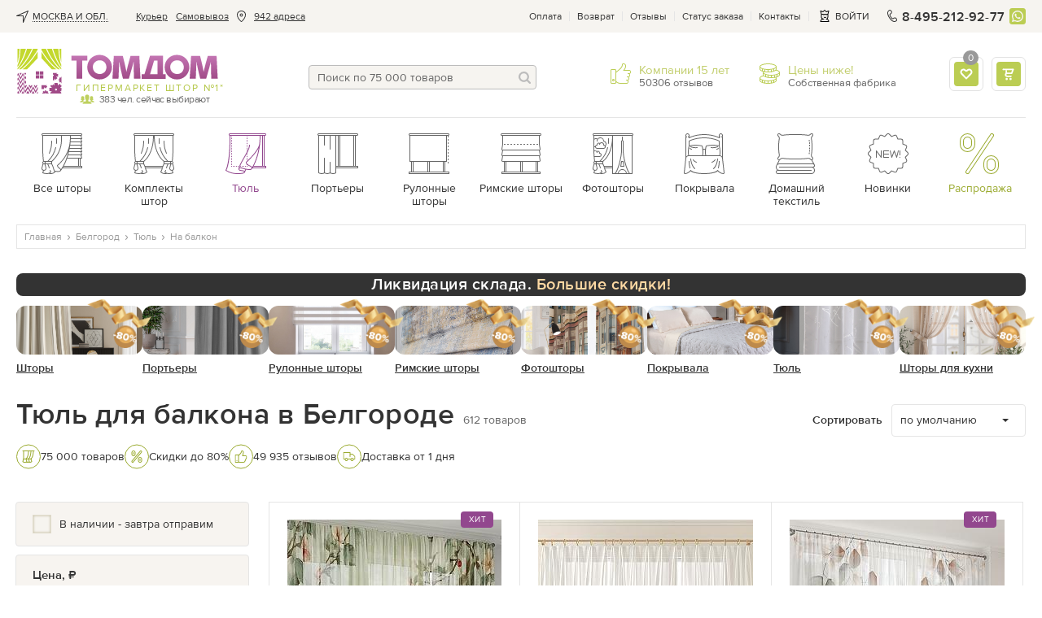

--- FILE ---
content_type: text/html; charset=UTF-8
request_url: https://tomdom.ru/belgorod/tulles/na-balkon/
body_size: 71065
content:
<!--xttr:429645--><!DOCTYPE html>
<html lang="ru" class="page--catalog">
    <head>

        <meta charset="utf-8">

        
		        
        <!-- Google Tag Manager -->
        <!-- <script>(function(w,d,s,l,i){w[l]=w[l]||[];w[l].push({'gtm.start':
        new Date().getTime(),event:'gtm.js'});var f=d.getElementsByTagName(s)[0],
        j=d.createElement(s),dl=l!='dataLayer'?'&l='+l:'';j.async=true;j.src=
        'https://www.googletagmanager.com/gtm.js?id='+i+dl;f.parentNode.insertBefore(j,f);
        })(window,document,'script','dataLayer','GTM-5J9VM8B');</script> -->
        <!-- manually run gtm after timeout to avoid problems with speed of page render -->
        <script>
          document.addEventListener('DOMContentLoaded', () => {
            /** init gtm after 3500 seconds - this could be adjusted */
            setTimeout(initGTM, 3500);
          });
          document.addEventListener('scroll', initGTMOnEvent);
          document.addEventListener('mousemove', initGTMOnEvent);
          document.addEventListener('touchstart', initGTMOnEvent);

          function initGTMOnEvent (event) {
            initGTM();
            event.currentTarget.removeEventListener(event.type, initGTMOnEvent); // remove the event listener that got triggered
          }

          function initGTM () {
            if (window.gtmDidInit) {
              return false;
            }
            window.gtmDidInit = true; // flag to ensure script does not get added to DOM more than once.
            const script = document.createElement('script');
            script.type = 'text/javascript';
            script.async = true;
            script.onload = () => { dataLayer.push({ event: 'gtm.js', 'gtm.start': (new Date()).getTime(), 'gtm.uniqueEventId': 0 }); } // this part ensures PageViews is always tracked
            script.src = 'https://www.googletagmanager.com/gtm.js?id=GTM-5J9VM8B';

            document.head.appendChild(script);
          }
        </script>
        <!-- End Google Tag Manager -->
        

                
        <script>
            (function(u,n,i,b,a,s,e){u[a]||(u['UniBaseObject']=a,u[a]=function(){
              (u[a].q=u[a].q||[]).push(arguments)},u[a].l=1*new Date(),s=n.createElement(i),
              e=n.getElementsByTagName(i)[0],s.async=!0,s.src=b,e.parentNode.insertBefore(s,e))
            })(window,document,'script','https://tracker.unibase.ru/unibase.js','ub');

            ub('create','UB-000436575','429');
            ub('send','pageview');
        </script>
        
		
        <title>Тюль для балкона от 1880 рублей купить в Белгороде в интернет магазине Tomdom.ru</title>

        <meta name="description" content="&#10148; Заказать тюль для балкона в интернет магазине Томдом недорого по цене от 1880 рублей. Более 175 моделей штор оптом и в розницу с бесплатной доставкой в Белгород.">

        
        <meta name='yandex-verification' content='47e113bc01e70f4a'>
        <meta name="yandex-verification" content="f5711cc1a7b93894">
        <meta name="facebook-domain-verification" content="qd4neq8r0gaznc16ywtxj1iiu5un38">
        <meta name="google-site-verification" content="2hEKliSHa0oYJsh-ue7FFw9iCq8gexrKhvrebcsYphQ">
        <meta name="SKYPE_TOOLBAR" content="SKYPE_TOOLBAR_PARSER_COMPATIBLE">
        <link rel="icon" href="/images/favicon.svg" type="image/svg+xml">

                                                    
        
        
                        <link rel="preload" as="style" onload="this.rel='stylesheet'" href="/public/main.min.css?v=42" type="text/css">
        
                
        <style>
            /* globals + whole header */
            html{height:100%}body,html{}body{background:#fff;color:#666;font:14px/19px proxima_nova_rgregular,Arial,Helvetica,sans-serif;margin:0;min-width:320px;padding:0}img{border-style:none;font-size:0;line-height:0}a{color:#666;outline:0;text-decoration:none}.link,a:hover{text-decoration:underline}.link{color:#9d4293}.dotted-link,.link:hover{color:#9d4293;text-decoration:none}.dotted-link{border-bottom:1px dotted;cursor:pointer}.dotted-link:hover{border-bottom-color:transparent;text-decoration:none}.svg-icon{line-height:1;vertical-align:top}*{outline:0}input,select,textarea{font:14px/18px proxima_nova_rgregular,Arial,Helvetica,sans-serif;vertical-align:middle}fieldset,form{border-style:none;margin:0;padding:0}article,aside,dialog,figure,footer,header,menu,nav,section{display:block}p a:hover{text-decoration:none}body.error-page .logo{background:url(https://tomdom.ru/images/logo2.png) no-repeat;display:block;float:none;height:65px;margin:0 auto;position:static;width:281px}.js-accordion__expanded{display:none}.js-accordion__item.active .js-accordion__expanded{display:block}.fancy-content{display:none}@media screen and (max-width:869px){.main-text-frame__text{display:none}#wrapper{padding-top:70px}}strong{font-weight:400}.wrap-page{display:-webkit-box;display:-moz-box;display:-ms-flexbox;display:-webkit-flex;display:flex;-webkit-flex-direction:column;-moz-flex-direction:column;-ms-flex-direction:column;-o-flex-direction:column;flex-direction:column;min-height:100vh;position:relative;width:100%}.basket-page .wrap-page,.product-page .wrap-page{overflow:visible}.wrap-page #wrapper{-webkit-box-flex:1 1 auto;-moz-box-flex:1 1 auto;-webkit-flex:1 1 auto;-ms-flex:1 1 auto;flex:1 1 auto}.lazy:not([src]){opacity:0}.rub{display:inline-block;overflow:hidden;position:relative;text-indent:101%;vertical-align:bottom;white-space:nowrap;width:.7em}.rub:after{content:"\20bd";position:absolute;right:0;text-indent:0}.show-on-640{display:none}@media screen and (max-width:1000px){.promo-gallery-help-info__drop{visibility:visible}}.vid-100{background:#ccc;height:0;padding-bottom:57.3%;width:100%}.v-wrap,.vid-100{position:relative}[data-default]:before{content:attr(data-default)}.addtofav.active [data-default]:before{content:attr(data-active)}.modal,.popup-holder,.width-propperty.hidden{display:none}.open-popup-podbor{left:-9999px;opacity:0;position:absolute;top:-9999px}.check-no-js-wrap{color:#333;display:inline-block;line-height:23px;padding-left:33px;position:relative;vertical-align:top}.check-no-js-wrap .check-no-js{display:block;height:0;left:-9999px;margin:0;opacity:0;position:absolute;width:0}.check-no-js-label:before{background-color:#f6f4ef;border:1px solid #e1dccc;box-shadow:inset 0 0 3px 0 #b9b094;-webkit-box-sizing:border-box;-moz-box-sizing:border-box;box-sizing:border-box;content:"";height:23px;left:0;position:absolute;top:0;width:23px}.check-no-js-wrap .check-no-js:checked+.check-no-js-label:before{background-image:url("data:image/svg+xml;charset=utf-8,%3Csvg width='14' height='14' xmlns='http://www.w3.org/2000/svg'%3E%3Cpath d='M1.968 6.64A1.181 1.181 0 0 0 .38 6.548a1.001 1.001 0 0 0-.1 1.481l4.365 4.617c.41.434 1.12.474 1.586.092.249-.203.831-1.231 1.374-2.08a42.09 42.09 0 0 1 1.84-2.61c1.59-2.098 3.268-3.827 4.192-4.644.398-.352.511-.89.12-1.233-.425-.372-1.132-.067-1.65.253-1.584.975-5.8 4.75-7.423 7.09L1.968 6.64z' fill='%239BAB31' fill-rule='evenodd'/%3E%3C/svg%3E");background-position:50% 50%;background-repeat:no-repeat;background-size:14px 14px;opacity:1!important}.check-no-js-wrap:hover .check-no-js-label:before{background-image:url("data:image/svg+xml;charset=utf-8,%3Csvg width='14' height='14' xmlns='http://www.w3.org/2000/svg'%3E%3Cpath d='M1.968 6.64A1.181 1.181 0 0 0 .38 6.548a1.001 1.001 0 0 0-.1 1.481l4.365 4.617c.41.434 1.12.474 1.586.092.249-.203.831-1.231 1.374-2.08a42.09 42.09 0 0 1 1.84-2.61c1.59-2.098 3.268-3.827 4.192-4.644.398-.352.511-.89.12-1.233-.425-.372-1.132-.067-1.65.253-1.584.975-5.8 4.75-7.423 7.09L1.968 6.64z' fill='%23333' fill-rule='evenodd'/%3E%3C/svg%3E");background-position:50% 50%;background-repeat:no-repeat;background-size:14px 14px;opacity:.5}.no-break{white-space:nowrap}.input-block{margin-bottom:20px}.popular-labels_hide,.ui-helper-hidden-accessible{display:none}.underline-link{text-decoration:underline}.underline-link:hover{text-decoration:none}#material_pb a{text-decoration:underline}#material_pb a:hover{text-decoration:none}.addToBasketSuccess .fancybox-content{max-width:320px;min-width:320px;padding:40px 0 0}.insert-mobile-for-tabs .dop-tabs{margin-top:80px}@media screen and (max-width:767px){.page-title-wrap .page-title{display:inline}}.follow-price.underline{border-bottom:1px dotted #92478e;color:#92478e;cursor:pointer;margin-left:5px;text-decoration:none;white-space:nowrap}.status-block{display:flex;justify-content:space-between;margin-bottom:10px}@media screen and (max-width:869px){.-active .loc-point-nav__hide-btn{-ms-align-items:center;align-items:center;background-color:hsla(0,0%,100%,.7);border:1px solid #bcbcbc;border-radius:4px;bottom:5px;color:#92478e;cursor:pointer;display:inline-block;font-size:14px;justify-content:flex-start;line-height:17px;padding:5px 10px 5px 7px}.loc-point-nav__hide-btn span{border-bottom:1px dotted}}.btn,.btn--light{align-items:center;background:linear-gradient(0deg,#afc240,#bbcd55 51.04%,#d2e36d);border:none;border-radius:4px;box-shadow:0 2px 2px rgba(183,190,141,.5);-webkit-box-sizing:border-box;-moz-box-sizing:border-box;box-sizing:border-box;color:#fff;cursor:pointer;display:inline-flex;font:14px/20px proxima_nova_ltsemibold,sans-serif;letter-spacing:.5px;min-height:40px;padding:10px 20px;position:relative;text-align:center;text-decoration:none;text-transform:uppercase;vertical-align:top}.btn--light{background:#bbcd55;box-shadow:none}.btn--light:hover{background:#c5d85a}.btn-animated,.btn-animated-wrapper{overflow:hidden}.btn-animated{-webkit-animation:move 6s linear infinite;animation:move 7.5s linear infinite;animation-duration:9s;background:linear-gradient(90.09deg,hsla(0,0%,100%,0) 16.89%,hsla(0,0%,100%,.255) 26.08%,hsla(0,0%,100%,0) 35.6%);content:"";display:block;height:100%;left:-100%;position:absolute;top:0;-webkit-transform:skew(-10deg,0deg);transform:skew(-10deg,0deg);width:100%}@keyframes move{0%{left:-100%}20%,to{left:100%}}.btn--block{display:-webkit-box;display:-moz-box;display:-ms-flexbox;display:-webkit-flex;display:flex;-webkit-justify-content:center;-moz-justify-content:center;-ms-justify-content:center;-o-justify-content:center;justify-content:center;text-align:center;width:100%}.btn:active,.btn:hover{background:linear-gradient(0deg,#afc240,#bbcd55 51.04%,#d2e36d);text-decoration:none}.btn--magnetta{box-shadow:none;color:#fff}.btn--magnetta,.btn--magnetta:hover{background:#92478e}.btn--outline{background:none}.btn--outline,.btn--outline:hover{box-shadow:inset 0 0 0 1px #bcbcbc;color:#666}.btn--outline:hover{background:#eeece5}.btn--outline:hover .btn__text{text-decoration:underline}.btn--outline:hover .btn__text--dashed{text-decoration:none}.btn--outline:disabled{border-color:#bcbcbc;cursor:default}.btn--outline:disabled .btn__text{color:#666}.btn:hover .btn__text--dashed-item{border-bottom:1px dashed}.btn--outline:active{background:#eeece5;box-shadow:inset 0 0 0 1px #bcbcbc;color:#666}.btn--outline-white{background:none;box-shadow:inset 0 0 0 1px #fff;color:#fff}.btn--outline-white:active,.btn--outline-white:hover{background:none;box-shadow:inset 0 0 0 1px #fff;color:#fff;text-decoration:underline}.btn--outline-gray{background:none;border:1px solid #ddd;color:#666}.btn--outline-gray:hover{background:#eee}.btn--sm{font-size:12px;line-height:16px;min-height:30px;padding:7px 10px}.btn--xs{font-size:10px;line-height:14px;min-height:20px;padding:2px 4px}.btn--tag{font:16px/20px proxima_nova_rgregular,sans-serif;letter-spacing:0;padding-bottom:5px;padding-top:5px;text-transform:none}.btn:disabled{opacity:.4;pointer-events:none}.btn__text{line-height:17px}.btn--sm .btn__text{line-height:16px}.btn--xs .btn__text{line-height:14px}.btn__icon{-ms-align-items:center;align-items:center;display:-webkit-box;display:-moz-box;display:-ms-flexbox;display:-webkit-flex;display:flex;height:20px;-webkit-justify-content:center;-moz-justify-content:center;-ms-justify-content:center;-o-justify-content:center;justify-content:center}.btn__icon .svg-icon{fill:currentColor}.btn__icon:first-child{margin-right:10px}.btn__icon:last-child{margin-left:10px}.btn--icon-only .btn__icon{margin:0}.btn--icon-only{-webkit-justify-content:center;-moz-justify-content:center;-ms-justify-content:center;-o-justify-content:center;justify-content:center;padding:0;text-align:center;width:40px}.btn--icon-only.btn--sm{width:30px}.btn--icon-only.btn--xs{width:20px}.btn-transparent--icon-only{width:30px;height:30px;display:flex;justify-content:center;padding:0;align-items:center;background: rgba(255, 255, 255, 0.6);border: 1px solid #E5E5E5;border-radius:4px;box-shadow:none;box-sizing:border-box;}.btn-transparent--icon-only:hover{background: rgba(255, 255, 255, 1) !important;border: 1px solid #bcbcbc !important;}.btn-transparent--icon-only .svg-icon{fill: #92478e}.btn--sended{box-shadow:none;color:#666;cursor:default;position:relative}.btn--sended,.btn--sended:hover{background:transparent}.btn--sended .svg-icon{fill:#bbcd55}.btn--sended:before{border:1px dashed #bbcd55;bottom:0;content:"";left:0;position:absolute;right:0;top:0}.btn-up{bottom:9999px;opacity:0;position:fixed;right:-9999px;text-align:center;-webkit-transition:all 0 ease .35s,opacity .35s ease;-o-transition:all 0 ease .35s,opacity .35s ease;transition:all 0 ease .35s,opacity .35s ease;-webkit-transition:all 0s ease .35s,opacity .35s ease;-o-transition:all 0s ease .35s,opacity .35s ease;transition:all 0s ease .35s,opacity .35s ease;z-index:150}.btn-up.show{bottom:100px;opacity:1;right:0;-webkit-transition:opacity .35s ease;-o-transition:opacity .35s ease;transition:opacity .35s ease}.btn-up a{background:#fff;border:1px solid #bcbcbc;border-radius:4px 0 0 4px;border-right-width:0;-webkit-box-sizing:border-box;-moz-box-sizing:border-box;box-sizing:border-box;color:#666;display:block;font-size:12px;height:60px;line-height:15px;padding:30px 0 0;text-align:center;width:60px}.btn-up__icon{left:25px;position:absolute;top:14px}.btn-up__icon svg{fill:currentColor}.btn-up a:hover{background:#f6f4f0;text-decoration:none}.btn--align-left{justify-content:flex-start}.btn--outline.btn--green{box-shadow:inset 0 0 0 1px #bbcd55}.btn--outline.btn--green:hover{box-shadow:inset 0 0 0 1px #c5d85a}.btn--green .btn__icon .svg-icon{fill:#999}.btn--change-param{background:none;box-shadow:inset 0 0 0 2px #bbcd55;color:#333;font-family:proxima_nova_rgregular,sans-serif;letter-spacing:0;padding-left:10px;text-transform:none}.btn--change-param:hover{background:none;box-shadow:inset 0 0 0 2px #c5d85a}.btn--change-param .svg-icon{fill:#999}.btn--change-param .arrow-icon{margin-left:10px;margin-right:0;margin-top:-5px;position:absolute;right:10px;top:50%}.btn--change-param .arrow-icon.svg-icon{fill:#333}.btn--review{box-shadow:none;justify-content:center;min-width:185px}.btn--review.green{background:#bbcd55}.btn-add-f{align-items:center;border:2px solid #bbcd55;border-radius:4px;box-sizing:border-box;cursor:pointer;display:inline-flex;flex-flow:row nowrap;height:40px;justify-content:center;margin-left:10px;min-width:40px;width:40px}.btn-add-f:hover svg{fill:#bbcd55}.btn-add-f svg{fill:#e5e5e5}.btn-add-f.active{background:#bbcd55;border-color:#bbcd55}.btn-add-f.active svg{fill:#fff}.btn-set{align-items:center;display:flex;flex-flow:row nowrap;justify-content:center;margin-top:15px}.btn-set .btn--block{margin-top:0}.btn-add-option,.btn-open-chat{align-items:center;border:1px solid #bcbcbc;border-radius:4px;box-sizing:border-box;cursor:pointer;display:inline-flex;flex-flow:row nowrap;height:30px;justify-content:center;margin-right:10px;min-width:30px;width:30px}.btn-add-option svg,.btn-open-chat svg{fill:#666}.sticked-btns .btn{font-size:12px;height:30px;line-height:15px;min-height:30px}.sticked-btns .btn-add-f{height:30px;min-width:30px;width:30px}.container.image-container{display:none;font-size:0;height:0;overflow:hidden;position:relative;z-index:99999}.container{margin:0 auto;max-width:1322px;padding:0 20px}@media screen and (max-width:679px){.container{padding-left:15px;padding-right:15px}}.tpcity{-ms-align-items:center;align-items:center;display:-webkit-box;display:-moz-box;display:-ms-flexbox;display:-webkit-flex;display:flex}.tpcity__icn{height:15px;margin-right:5px;width:15px}.tpcity__icn,.tpcity__name{display:inline-block;vertical-align:middle}.tpcity__name{color:#333;line-height:12px;padding:0 14px 0 0;position:relative;text-decoration:none;text-transform:uppercase}.tpcity__name:after{background:no-repeat 100% 50%;content:"";height:12px;margin-top:-6px;position:absolute;right:0;top:50%;width:12px}.tpcity__name span{border-bottom:1px dotted #333;display:block;max-width:220px;overflow:hidden;text-overflow:ellipsis;white-space:nowrap}@media screen and (max-width:1100px){.tpcity__name span{max-width:85px}}.contact-phone-big{font-size:16px}.showroom-link{-ms-align-items:center;align-items:center;color:#92478e;display:-webkit-box;display:-moz-box;display:-ms-flexbox;display:-webkit-flex;display:flex}.showroom-link__icon{margin:0 5px 0 0}.showroom-link__icon svg{fill:currentColor}.top-panel{background:#f6f4f0}.top-panel__flex{display:-webkit-box;display:-moz-box;display:-ms-flexbox;display:-webkit-flex;display:flex;-webkit-justify-content:space-between;-moz-justify-content:space-between;-ms-justify-content:space-between;-o-justify-content:space-between;justify-content:space-between}.top-nav{font-size:12px;line-height:38px;list-style:none;margin:0;padding:0}.top-nav>li{float:left;height:40px;padding:0 0 0 10px;position:relative;display:flex;align-items:center}.top-nav a{color:#333;text-decoration:underline}.top-nav a:hover{text-decoration:none}.top-nav>li.city{cursor:pointer;font-size:12px;padding:0 10px 0 0}.address-item .view-address{display:inline;padding:0}.top-nav>li.address-item a,.top-nav>li.address-item a.normal_link{border-bottom:0;color:#333;text-decoration:underline}.top-nav>li.address-item a:hover{border:none;text-decoration:none}.top-nav .address-item__icon{display:inline-block;height:15px;margin:0 8px;vertical-align:middle;width:15px}.top-service{-ms-align-items:center;align-items:center;display:-webkit-box;display:-moz-box;display:-ms-flexbox;display:-webkit-flex;display:flex}.top-menu-list,.top-service{font-size:12px;line-height:15px;padding:0}.top-menu-list{color:#333;list-style:none;margin:0}.top-menu-list li{float:left;padding:0 10px 0 9px;position:relative}.top-menu-list li:after{background:#e5e5e5;content:"";height:12px;margin-top:-6px;position:absolute;right:0;top:50%;width:1px}.top-menu-list li:first-child{padding-left:0}.top-menu-list a{color:inherit}.top-panel-phone{color:#333;float:left;font:16px/17px proxima_nova_ltsemibold,Arial,Helvetica,sans-serif;letter-spacing:.2px;margin:0 6px 0 0;padding-left:20px;position:relative;text-decoration:none}.top-panel-phone__icon{display:inline-block;height:15px;left:0;margin-top:-8px;position:absolute;top:50%;vertical-align:top;width:15px}.top-menu-list .showroom-link{color:#92478e}.headermenu{display:none}.basket-drop{background:#fff;border:1px solid #e5e5e5;border-radius:4px;-webkit-box-sizing:border-box;-moz-box-sizing:border-box;box-sizing:border-box;color:#666;display:none;font:14px/17px proxima_nova_rgregular,sans-serif;margin-top:2px;padding:20px;position:absolute;right:-1px;top:100%;width:350px;z-index:25}@media screen and (max-width:1020px){.address-item .view-address,.top-nav .address-item__icon{display:none}}@media screen and (max-width:950px){.top-nav>li.post-office{display:none}}@media screen and (max-width:869px){.top-panel-phone{font:14px/17px proxima_nova_rgregular,Arial,Helvetica,sans-serif;font-weight: 600}.container--flex-header{display:-webkit-box;display:-moz-box;display:-ms-flexbox;display:-webkit-flex;display:flex;-webkit-flex-direction:column;-moz-flex-direction:column;-ms-flex-direction:column;-o-flex-direction:column;flex-direction:column}.wb_top_bnnr{-webkit-box-ordinal-group:4;-moz-box-ordinal-group:4;-ms-flex-order:4;-webkit-order:4;order:4}.top-panel{display:none}.header-frame .top-panel-phone{display:block !important;margin-left:auto}.top-panel-phone{margin-right:0}.header-contacts-holder{padding:10px 0}.header-contacts-holder .header-contacts-holder__item{border:none;margin:0 0 0 5px;padding:0}.header-contacts-holder__item .description{display:none}.basket-drop,.basket-holder:hover .basket-drop{display:none!important}#header{background:#fff;box-shadow:0 2px 4px 0 rgba(0,0,0,.15);left:0;position:fixed;top:0;width:100%;z-index:19}}@media screen and (max-width:586px){.header-contacts-holder{margin-left:0 !important}}.header-frame{-ms-align-items:flex-start;align-items:flex-start;-webkit-display:flex;-moz-display:flex;-ms-display:flex;-o-display:flex;display:flex;-webkit-justify-content:space-between;-moz-justify-content:space-between;-ms-justify-content:space-between;-o-justify-content:space-between;justify-content:space-between;padding:20px 0;position:relative}.header-frame .top-panel-phone{display:none}.header-frame-search{-webkit-box-flex:1 1 auto;-moz-box-flex:1 1 auto;-webkit-flex:1 1 auto;-ms-flex:1 1 auto;flex:1 1 auto;margin:20px 30px 14px;max-width:280px}.header-frame .cabinet-service{display:none}@media screen and (max-width:991px){.header-frame{margin-left:-10px;margin-right:-10px}}@media screen and (max-width:869px){.header-frame{-ms-align-items:center;align-items:center;-webkit-justify-content:flex-start;-moz-justify-content:flex-start;-ms-justify-content:flex-start;-o-justify-content:flex-start;justify-content:flex-start;margin-left:0;margin-right:0;padding:0}}@media screen and (max-width:586px){.header-frame .top-panel-phone{display:none !important}}.burger{display:none;height:16px;left:0;position:relative;width:16px}.burger:before{content:"";height:32px;left:50%;margin:-16px 0 0 -16px;position:absolute;top:50%;width:32px}.burger span{background:#666;height:2px;left:0;margin:-1px 0 0;position:absolute;right:0;text-indent:-9999px;top:50%;-webkit-transition:all .35s ease;-o-transition:all .35s ease;transition:all .35s ease}.burger.-white span{background:#fff}.burger span:after,.burger span:before{background:#666;content:"";height:2px;left:0;position:absolute;right:0;-webkit-transition:all .35s ease;-o-transition:all .35s ease;transition:all .35s ease}.burger.-white span:after,.burger.-white span:before{background:#fff}.burger span:after{top:-6px}.burger span:before{bottom:-6px}@media screen and (max-width:869px){.burger{display:block;transform:scale(.85)}}.logo{background-image:url("[data-uri]");-webkit-background-size:100% 100%;background-size:100% 100%;float:left;height:55px;margin:0 50px 0 0;min-width:249px;position:relative;text-indent:-9999px;width:249px}.logo a{display:block;height:100%}.logo .users{bottom:-14px;color:#666;font-size:12px;left:78px;letter-spacing:-.045em;line-height:13px;padding:0 0 0 24px;position:absolute;text-align:center;text-indent:0}.logo .users:after{background:url(https://tomdom.ru/images/love-client-online.png) no-repeat;content:"";height:12px;left:0;margin:-7px 0 0;position:absolute;top:50%;width:18px}.logo .slogan{bottom:0;color:#b4c747;font-size:12px;left:73px;letter-spacing:1.8px;line-height:1.166666667;position:absolute;right:0;text-align:left;text-indent:0;text-transform:uppercase;white-space:nowrap}@media screen and (max-width:869px){.logo{-webkit-box-flex:0 0 94px;-moz-box-flex:0 0 94px;background-image:url("data:image/svg+xml;charset=utf-8,%3Csvg width='94' height='16' xmlns='http://www.w3.org/2000/svg'%3E%3Cdefs%3E%3ClinearGradient x1='49.967%25' y1='101.379%25' x2='49.967%25' y2='-.192%25' id='a'%3E%3Cstop stop-color='%23AA60A5' stop-opacity='0' offset='0%25'/%3E%3Cstop stop-color='%23AA60A5' stop-opacity='0' offset='25.098%25'/%3E%3Cstop stop-color='%23AA60A5' offset='100%25'/%3E%3C/linearGradient%3E%3ClinearGradient x1='49.957%25' y1='98.908%25' x2='49.957%25' y2='2.869%25' id='b'%3E%3Cstop stop-color='%23AA60A5' stop-opacity='0' offset='0%25'/%3E%3Cstop stop-color='%23AA60A5' stop-opacity='0' offset='25.098%25'/%3E%3Cstop stop-color='%23AA60A5' offset='100%25'/%3E%3C/linearGradient%3E%3ClinearGradient x1='49.985%25' y1='102.087%25' x2='49.985%25' y2='-.193%25' id='c'%3E%3Cstop stop-color='%23AA60A5' stop-opacity='0' offset='0%25'/%3E%3Cstop stop-color='%23AA60A5' stop-opacity='0' offset='25.098%25'/%3E%3Cstop stop-color='%23AA60A5' offset='100%25'/%3E%3C/linearGradient%3E%3ClinearGradient x1='49.954%25' y1='98.908%25' x2='49.954%25' y2='2.869%25' id='d'%3E%3Cstop stop-color='%23AA60A5' stop-opacity='0' offset='0%25'/%3E%3Cstop stop-color='%23AA60A5' stop-opacity='0' offset='25.098%25'/%3E%3Cstop stop-color='%23AA60A5' offset='100%25'/%3E%3C/linearGradient%3E%3ClinearGradient x1='49.983%25' y1='101.812%25' x2='49.983%25' y2='-1.109%25' id='e'%3E%3Cstop stop-color='%23AA60A5' stop-opacity='0' offset='0%25'/%3E%3Cstop stop-color='%23AA60A5' stop-opacity='0' offset='25.098%25'/%3E%3Cstop stop-color='%23AA60A5' offset='100%25'/%3E%3C/linearGradient%3E%3ClinearGradient x1='49.982%25' y1='101.812%25' x2='49.982%25' y2='-1.109%25' id='f'%3E%3Cstop stop-color='%23AA60A5' stop-opacity='0' offset='0%25'/%3E%3Cstop stop-color='%23AA60A5' stop-opacity='0' offset='25.098%25'/%3E%3Cstop stop-color='%23AA60A5' offset='100%25'/%3E%3C/linearGradient%3E%3C/defs%3E%3Cg fill='none' fill-rule='evenodd'%3E%3Cg fill='%238E268E'%3E%3Cpath d='M55.546 3.667v8.588h-4.732l2.538-8.588h2.194zM50.814.479 47.3 12.255h-1.85v2.97h15.23v-2.97h-1.62V.48h-8.247z'/%3E%3Cpath d='M68.007 3.44c.63.004 1.203.119 1.718.343.511.225.956.538 1.326.939.37.4.657.863.855 1.392.203.533.304 1.101.304 1.714 0 .616-.106 1.19-.308 1.713a4.166 4.166 0 0 1-.86 1.375 3.967 3.967 0 0 1-1.33.916 4.424 4.424 0 0 1-1.705.33 4.676 4.676 0 0 1-1.806-.348 4.064 4.064 0 0 1-1.392-.965 4.33 4.33 0 0 1-.899-1.44 5.067 5.067 0 0 1-.317-1.793 4.03 4.03 0 0 1 .357-1.678c.238-.507.56-.948.97-1.322a4.48 4.48 0 0 1 1.404-.868 4.658 4.658 0 0 1 1.683-.308zM67.85.004c-1.128.009-2.167.216-3.11.62a7.545 7.545 0 0 0-2.459 1.684 7.766 7.766 0 0 0-1.62 2.489 8.054 8.054 0 0 0-.582 3.03 7.943 7.943 0 0 0 .586 3.01 7.702 7.702 0 0 0 1.625 2.47 7.466 7.466 0 0 0 2.463 1.675c.943.405 1.973.608 3.097.617 1.123-.01 2.163-.212 3.114-.617a7.734 7.734 0 0 0 4.762-7.154 7.899 7.899 0 0 0-.599-3.031 7.772 7.772 0 0 0-1.652-2.49A7.754 7.754 0 0 0 70.977.626c-.956-.405-2-.612-3.128-.621zM.004.48v3.118h3.251v11.525H6.77V3.598h3.251V.48zm17.942 2.96c.63.004 1.203.119 1.718.343.51.225.956.538 1.326.939.37.4.656.863.855 1.392.202.533.303 1.101.303 1.714 0 .616-.105 1.19-.308 1.713a4.167 4.167 0 0 1-.859 1.375 3.967 3.967 0 0 1-1.33.916 4.424 4.424 0 0 1-1.705.33 4.678 4.678 0 0 1-1.806-.348 4.067 4.067 0 0 1-1.392-.965 4.329 4.329 0 0 1-.9-1.44 5.065 5.065 0 0 1-.316-1.793 4.033 4.033 0 0 1 .357-1.678c.237-.507.559-.948.969-1.322a4.5 4.5 0 0 1 1.405-.868 4.66 4.66 0 0 1 1.683-.308zM17.787.004c-1.127.009-2.167.216-3.11.62a7.542 7.542 0 0 0-2.458 1.684 7.765 7.765 0 0 0-1.621 2.489 8.051 8.051 0 0 0-.582 3.03 7.939 7.939 0 0 0 .586 3.01 7.699 7.699 0 0 0 1.626 2.47 7.468 7.468 0 0 0 2.462 1.675c.943.405 1.974.608 3.097.617 1.124-.01 2.163-.212 3.115-.617a7.663 7.663 0 0 0 2.498-1.674 7.73 7.73 0 0 0 2.264-5.48 7.896 7.896 0 0 0-.6-3.031 7.775 7.775 0 0 0-1.651-2.49A7.757 7.757 0 0 0 20.915.626c-.956-.405-2-.612-3.128-.621zM43.74 15.165 43.005.613h-5.55L36.291 4.81c-.467 1.655-.98 3.87-1.423 5.782h-.093c-.326-1.912-.793-4.01-1.212-5.76l-1.05-4.22h-5.665l-.885 14.553h3.847l.185-4.457c.07-1.795.164-4.126.257-6.341h.046a100 100 0 0 0 1.236 6.178l1.125 4.62h3.73l1.324-4.643c.513-1.726 1.166-4.08 1.655-6.155h.07c-.023 2.448.023 4.546.07 6.341l.148 4.457h4.083zm49.983 0L92.99.613h-5.55L86.274 4.81c-.466 1.655-.979 3.87-1.422 5.782h-.093c-.327-1.912-.793-4.01-1.213-5.76L82.497.613h-5.666l-.885 14.553h3.848l.185-4.457c.07-1.795.163-4.126.256-6.341h.047a100 100 0 0 0 1.236 6.178l1.125 4.62h3.73l1.323-4.643c.513-1.726 1.166-4.08 1.656-6.155h.07c-.023 2.448.023 4.546.07 6.341l.148 4.457h4.083z'/%3E%3C/g%3E%3Cpath d='M55.684 3.678v8.589h-4.731l2.537-8.59h2.194zM50.953.49l-3.516 11.776h-1.85v2.97h15.23v-2.97H59.2V.49h-8.246z' fill='url(%23a)'/%3E%3Cpath d='M68.146 3.451c.63.005 1.202.12 1.718.344.51.225.955.537 1.326.938.37.401.656.864.854 1.392.203.533.304 1.102.304 1.714 0 .617-.106 1.19-.308 1.714a4.17 4.17 0 0 1-.86 1.374 3.967 3.967 0 0 1-1.33.916 4.424 4.424 0 0 1-1.704.33 4.674 4.674 0 0 1-1.806-.348 4.064 4.064 0 0 1-1.393-.964 4.33 4.33 0 0 1-.898-1.44 5.067 5.067 0 0 1-.317-1.793 4.03 4.03 0 0 1 .356-1.679 4.16 4.16 0 0 1 .97-1.321c.41-.375.876-.661 1.405-.868a4.659 4.659 0 0 1 1.683-.309zM67.987.015c-1.128.009-2.167.216-3.11.621a7.542 7.542 0 0 0-2.458 1.683 7.764 7.764 0 0 0-1.622 2.49 8.053 8.053 0 0 0-.58 3.03 7.942 7.942 0 0 0 .585 3.009 7.702 7.702 0 0 0 1.626 2.471 7.464 7.464 0 0 0 2.462 1.674c.943.405 1.974.608 3.097.617 1.123-.009 2.163-.212 3.115-.617a7.734 7.734 0 0 0 4.762-7.154 7.9 7.9 0 0 0-.6-3.03 7.772 7.772 0 0 0-1.652-2.49A7.75 7.75 0 0 0 71.115.636c-.956-.405-2-.612-3.128-.62z' fill='url(%23b)'/%3E%3Cpath fill='url(%23c)' d='M.142.49v3.12h3.251v11.524H6.91V3.61h3.25V.49z'/%3E%3Cpath d='M18.084 3.451c.63.005 1.203.12 1.718.344.511.225.956.537 1.326.938.37.401.656.864.855 1.392.202.533.304 1.102.304 1.714 0 .617-.106 1.19-.309 1.714a4.169 4.169 0 0 1-.859 1.374 3.968 3.968 0 0 1-1.33.916 4.424 4.424 0 0 1-1.705.33 4.677 4.677 0 0 1-1.806-.348 4.067 4.067 0 0 1-1.392-.964 4.329 4.329 0 0 1-.899-1.44 5.065 5.065 0 0 1-.317-1.793 4.031 4.031 0 0 1 .357-1.679c.238-.507.56-.947.969-1.321.41-.375.877-.661 1.405-.868a4.66 4.66 0 0 1 1.683-.309zM17.926.015c-1.128.009-2.168.216-3.11.621a7.54 7.54 0 0 0-2.459 1.683 7.765 7.765 0 0 0-1.621 2.49 8.05 8.05 0 0 0-.581 3.03 7.94 7.94 0 0 0 .585 3.009 7.7 7.7 0 0 0 1.626 2.471 7.465 7.465 0 0 0 2.462 1.674c.943.405 1.974.608 3.098.617 1.123-.009 2.163-.212 3.114-.617a7.661 7.661 0 0 0 2.498-1.674 7.73 7.73 0 0 0 2.264-5.48 7.898 7.898 0 0 0-.599-3.03 7.774 7.774 0 0 0-1.652-2.49A7.754 7.754 0 0 0 21.053.636c-.956-.405-2-.612-3.127-.62z' fill='url(%23d)'/%3E%3Cpath d='M43.878 15.176 43.144.624h-5.55L36.43 4.82c-.466 1.655-.98 3.87-1.422 5.782h-.094c-.326-1.912-.792-4.01-1.212-5.759L32.65.624h-5.665L26.1 15.176h3.848l.185-4.456c.07-1.796.163-4.127.256-6.342h.047c.35 2.145.839 4.476 1.236 6.178l1.125 4.62h3.73l1.323-4.643a118.56 118.56 0 0 0 1.655-6.155h.07c-.023 2.448.024 4.546.07 6.342l.148 4.456h4.084z' fill='url(%23e)'/%3E%3Cpath d='M93.862 15.176 93.127.624h-5.549L86.412 4.82c-.466 1.655-.979 3.87-1.422 5.782h-.093c-.326-1.912-.793-4.01-1.213-5.759L82.635.624H76.97l-.886 14.552h3.848l.185-4.456c.07-1.796.163-4.127.257-6.342h.046a100 100 0 0 0 1.236 6.178l1.125 4.62h3.73l1.324-4.643a119.16 119.16 0 0 0 1.655-6.155h.07a172.69 172.69 0 0 0 .07 6.342l.148 4.456h4.084z' fill='url(%23f)'/%3E%3C/g%3E%3C/svg%3E");-webkit-flex:0 0 94px;-ms-flex:0 0 94px;flex:0 0 94px;height:16px;margin:0 0 0 15px;max-width:94px;min-width:94px;width:94px}.logo .slogan,.logo .users{display:none}}@media screen and (max-width:587px){.logo{margin:0 auto}}.search-text input{background:#f6f4f0;border:1px solid #bcbcbc;border-radius:4px;-moz-border-radius:4px;-webkit-border-radius:4px;-webkit-box-sizing:border-box;-moz-box-sizing:border-box;box-sizing:border-box;color:#666;display:block;height:30px;margin:0;overflow:hidden;padding:0 14px 0 10px;-webkit-transition:all .5s ease;-o-transition:all .5s ease;transition:all .5s ease;width:100%}.search-text input.error{border:1px solid #92478e}.search-text input::-webkit-input-placeholder{color:#666;opacity:1}.search-text input:-moz-placeholder,.search-text input::-moz-placeholder{color:#666;opacity:1}.search-text input.error::-webkit-input-placeholder{color:#92478e;opacity:1}.search-text input.error:-moz-placeholder,.search-text input.error::-moz-placeholder{color:#92478e;opacity:1}.btn-search{align-items:center;background-position:50% 50%;background-repeat:no-repeat;-webkit-background-size:13px 14px;background-size:13px 14px;bottom:0;cursor:pointer;display:flex;flex-flow:row nowrap;float:left;justify-content:center;margin:0;padding:0;pointer-events:auto;position:absolute;right:0;top:0;width:30px}.btn-search-icon{fill:#bcbcbc}.header-frame-search.-focus .btn-search-icon{fill:#333}@media screen and (max-width:679px){.header-frame-search .btn-search{opacity:1}.header-frame-search.-focus .btn-search{opacity:.3}.header-frame-search.-dirty .btn-search{opacity:1}}.btn-search__opener{display:none;position:absolute}.btn-search button,.btn-search input{background:none;border:none;cursor:pointer;height:100%;left:0;margin:0;padding:0;position:absolute;top:0;width:100%}.top-panel.search .btn-search button,.top-panel.search .btn-search input{display:block}.header-frame-search__form{display:block;position:relative}@media screen and (max-width:869px){.header-frame-search{display:none;left:35px;margin:0;max-width:none;position:absolute;right:0;top:50%;transform:translateY(-50%);z-index:1}.-search-open .header-frame-search{display:block}.-search-open .header-contacts-holder{opacity:0}}@media screen and (max-width:600px){.header-contacts-holder__item.order-info{display:none}}.header-advantage-list{font-size:13px;line-height:1.2;list-style:none;margin:18px 20px 0;padding:0;white-space:nowrap}.header-advantage-list li{-webkit-align-items:center;-moz-align-items:center;-ms-align-items:center;-o-align-items:center;align-items:center;display:-webkit-box;display:-moz-box;display:-ms-flexbox;display:-webkit-flex;display:flex;float:left;-webkit-justify-content:flex-start;-moz-justify-content:flex-start;-ms-justify-content:flex-start;-o-justify-content:flex-start;justify-content:flex-start;margin:0 10px;max-width:143px;min-width:36px}.header-advantage-list li:first-child{margin-right:30px}.header-advantage-list a{-ms-align-items:flex-start;align-items:flex-start;color:inherit;display:-webkit-box;display:-moz-box;display:-ms-flexbox;display:-webkit-flex;display:flex;-webkit-justify-content:flex-start;-moz-justify-content:flex-start;-ms-justify-content:flex-start;-o-justify-content:flex-start;justify-content:flex-start;text-decoration:none}.header-advantage-list .ico{margin:0 10px 0 0}.header-advantage-list .title{color:#c2ce6d;display:block;font-size:15px;margin:-1px 0 0;text-decoration:none}@media screen and (max-width: 1240px) {.header-advantage-list {display: none}}.header-contacts-holder{margin-left:25px;margin-right:-5px;padding-bottom:11px;padding-top:10px}.header-contacts-holder,.header-contacts-holder__item{display:-webkit-box;display:-moz-box;display:-ms-flexbox;display:-webkit-flex;display:flex}.header-contacts-holder__item{-webkit-box-flex:0 1 auto;-moz-box-flex:0 1 auto;-ms-align-items:flex-start;align-items:flex-start;border:1px solid #e2e2e2;border-radius:6px;-webkit-box-sizing:border-box;-moz-box-sizing:border-box;box-sizing:border-box;-webkit-flex:0 1 auto;-ms-flex:0 1 auto;flex:0 1 auto;font:10px/12px proxima_nova_ltsemibold,Arial,Helvetica,sans-serif;margin:0 5px;padding:5px;position:relative}.header-contacts-holder__item.-viewed .visual{background:#bcbcbc}.header-contacts-holder__item.-viewed .basket-fav__num{align-items:center;background:#fff;border-radius:100%;color:#999;display:flex;flex-flow:column nowrap;font-size:10px;height:23px;justify-content:center;left:50%;line-height:1;margin:0;position:absolute;right:auto;text-align:center;top:50%;transform:translate(-50%,-50%);width:23px}.header-contacts-holder__item .visual{align-items:center;background:#bbcd53;border-radius:4px;display:flex;flex:0 0 30px;height:30px;justify-content:center;min-width:30px;position:relative;width:30px}.header-contacts-holder__item .visual .svg-icon{margin:auto}.header-contacts-holder__item .description{font:12px/15px proxima_nova_rgregular,sans-serif;margin-left:10px;margin-right:5px}.basket-fav__num{background:#999;border-radius:10px;color:#fff;font:12px/14px proxima_nova_rgregular,sans-serif;min-width:9px;padding:2px 5px;position:absolute;right:0;text-align:center;top:-14px}.my_fav__order{display:none}@media screen and (max-width:869px){.my_fav__order{display:block}.basket-fav__num{background:#999;border:2px solid #fff;border-radius:8px;box-sizing:border-box;color:#fff;font-family:proxima_nova_rgregular,Arial,Helvetica,sans-serif;font-size:9px;font-style:normal;line-height:8px;min-width:16px;padding:2px 3px;position:absolute;right:-2px;text-align:center;top:-8px}}.basket-link{-ms-align-items:center;align-items:center;display:-webkit-box;display:-moz-box;display:-ms-flexbox;display:-webkit-flex;display:flex}.basket-link:hover{text-decoration:none}.header-contacts-holder__title{color:#666;display:block;font-style:normal;white-space:nowrap}.header-contacts-holder__basket-inbox{color:#9d4392;white-space:nowrap}.header-contacts-holder__basket-inbox em{font-style:normal}.basket-link:hover .header-contacts-holder__basket-inbox{text-decoration:underline}.basket-holder__empty .description{display:none}.mobile-header-menu{position:relative;z-index:14}.mobile-header-menu__info{display:none}.nav-ul__arrow{align-items:center;display:flex;height:41px;justify-content:center;position:absolute;right:0;top:0;width:38px}.nav-ul__arrow:before{border:4px solid transparent;border-bottom-color:#313130;content:"";height:0;position:relative;top:1px;transform:rotate(-180deg);width:0}.mob-drop-active .nav-ul__arrow:before{top:-2px;transform:rotate(0deg)}@media screen and (max-width:869px){.mobile-header-menu{bottom:0;left:0;opacity:0;position:fixed;right:0;top:50px;visibility:hidden;z-index:145}.mobile-menu-open{overflow:hidden}.mobile-menu-open .mobile-header-menu{opacity:1;visibility:visible}.mobile-header-menu__overlay{background-color:rgba(0,0,0,.7);height:100%;left:0;position:absolute;top:0;width:100%}.mobile-header-menu__inner{-webkit-text-size-adjust:none;-webkit-overflow-scrolling:touch;-ms-overflow-style:scrollbar;background:#fff;height:100%;margin:0;max-width:451px;min-height:100%;overflow-y:auto;padding:0;position:relative;width:calc(100vw - 50px)}.nav-ul{border-top:1px solid #bcbcbc;list-style:none;margin:0;padding:0}.nav-ul__item{border-bottom:1px dotted #e5e5e5;position:relative}.nav-ul__link{align-items:center;display:flex;font-size:14px;line-height:1;padding:8px 15px;position:relative;text-decoration:none!important}.nav-ul__link.-active{color:#92478e}.nav-ul__link.-active .nav-ul__ico .svg-icon{fill:#92478e}.nav-ul__ico{display:block;flex:0 0 25px;height:25px;margin-right:15px;overflow:hidden;position:relative;width:25px}.nav-ul__ico .svg-icon{fill:#666;height:25px;width:25px}.nav-ul__title{flex:1 1 auto;min-width:0;text-decoration:underline}.nav-ul__drop{background:#f6f4f0;display:none;padding:16px 15px 5px}.nav-ul__drop.active{display:block}.mobile-header-menu__info{display:block;padding-top:10px}.nav-ul__drop-list{border-top:0;display:inline;list-style:none;margin:0;padding:0}.nav-ul__drop-list li{border-top:0;box-sizing:border-box;display:inline-block;margin-bottom:11px;padding-right:10px;vertical-align:top;width:31%}.nav-ul__drop-list:first-child,.nav-ul__drop-list li:first-child{border-top-width:0}.nav-ul__drop-list a{color:#666;display:inline;font-size:12px;line-height:15px;padding:0;text-decoration:underline}.nav-ul__drop-list-item-all a{color:#333}.nav-ul__item--sales .nav-ul__link{color:#9bab31}.mob-drop-active .nav-ul__link{color:#92478e}.mob-drop-active .nav-ul__ico .svg-icon{fill:#92478e}.mob-drop-active .nav-ul__arrow .svg-icon{fill:#92478e;-webkit-transform:rotate(90deg);-ms-transform:rotate(90deg);-o-transform:rotate(90deg);transform:rotate(90deg)}.mobile-header-menu-link{align-items:center;color:#333;display:flex;font-size:14px;line-height:17px;padding:10px 5px 10px 15px}.mobile-header-menu-link__icon{-webkit-box-flex:0 0 15px;-moz-box-flex:0 0 15px;-webkit-flex:0 0 15px;-ms-flex:0 0 15px;flex:0 0 15px;margin:0 4px 0 0}.mobile-header-menu-link__text{-webkit-box-flex:1 1 auto;-moz-box-flex:1 1 auto;display:block;-webkit-flex:1 1 auto;-ms-flex:1 1 auto;flex:1 1 auto;min-width:0;text-decoration:underline}.mobile-header-menu__phone .mobile-header-menu-link__text{font-family:proxima_nova_ltsemibold,sans-serif;text-decoration:none}.mobile-header-menu__menu2{column-count:3;-moz-column-count:3;-webkit-column-count:3;column-gap:10px;-moz-column-gap:10px;-webkit-column-gap:10px;font-size:12px;line-height:15px;list-style:none;margin:0;padding:20px 15px}.mobile-header-menu__menu2 li{margin:0 0 10px}}@media screen and (max-width:679px){.mobile-header-menu__menu2{column-count:2;-moz-column-count:2;-webkit-column-count:2}.nav-ul__drop-list li{width:48%}.mobile-header-menu__inner{padding-left:0;padding-right:0;width:calc(100vw - 50px)}}.nav-purpose,.nav-purpose-wrap{-webkit-box-flex:1 1 auto;-moz-box-flex:1 1 auto;display:none;-webkit-flex:1 1 auto;-ms-flex:1 1 auto;flex:1 1 auto;min-width:0}.nav-purpose{margin-bottom:-40px;margin-left:0;max-width:100%;padding-left:40px;padding-top:0}.nav-purpose__item{display:inline-block;margin:0 0 0 40px;padding:0 0 40px;vertical-align:top}.nav-ul__subdrop-list{display:none}.nav-title{color:#333;font:12px/17px proxima_nova_ltsemibold,sans-serif;letter-spacing:.5px;margin:0 0 5px;padding-top:5px;text-transform:uppercase}.purpose-list{font-size:14px;line-height:17px;list-style:none;margin:0;padding:0}.purpose-list__item{margin:0}.purpose-list__link{color:#666;display:block;padding:5px 0}.purpose-list__sub{list-style:none;margin:0;padding:0}.purpose-list__sub li{padding:5px 0}.purpose-list__sub a{color:#666}.purpose-list__sub a:before{content:"- "}.nav-purpose__item-expand{display:none}.nav-purpose__item-expand-link{color:#92478e;display:block;padding:5px 0;text-decoration:underline}.nav-purpose__item-expand-link:hover{text-decoration:none}.nav-ul .constructor a{color:#333}@media screen and (min-width:870px){.nav-ul *{-webkit-box-sizing:border-box;-moz-box-sizing:border-box;box-sizing:border-box}.nav-ul{box-shadow:inset 0 1px 0 #e5e5e5;display:grid;font:16px/20px proxima_nova_ltsemibold,Arial,Helvetica,sans-serif;grid-auto-flow:column;grid-template-columns:repeat(auto-fit,minmax(60px,1fr));list-style:none;margin:0;padding:0}.nav-ul__arrow{display:none;width:38px}.nav-ul__item,.nav-ul__link{position:relative}.nav-ul__link{color:#333;display:block;font-family:proxima_nova_rgregular,sans-serif;padding:20px 5px;text-align:center;z-index:10}.nav-ul__link.-active{color:#92478e;text-decoration:none}.nav-ul__link.-active .nav-ul__ico{fill:#92478e}.nav-ul__link--sales .nav-ul__link{color:#9bab31}.nav-ul__link--all .nav-ul__link{color:#92478e}.nav-ul__link--all .nav-ul__ico{fill:#92478e}.nav-ul__item:hover{background-color:#f6f4f0;box-shadow:inset 0 0 0 1px #d9d9d9}.nav-ul__ico{fill:#666;display:block;height:50px;margin:0 0 10px}.nav-ul__item--all .nav-ul__link{color:#9d4292}.nav-ul__item--all .nav-ul__ico svg{fill:#9d4292}.nav-ul__item--sales .nav-ul__link{color:#9bab31}.nav-ul__item--sales .nav-ul__ico svg{fill:#9bab31}.nav-ul__title{display:block;font-size:14px;line-height:16px}.nav-ul__item--drop:hover:after{background-color:#f6f4f0;bottom:-2px;content:"";height:4px;left:1px;position:absolute;right:1px;z-index:12}.nav-ul__drop{background:#f6f4f0;border:1px solid #d9d9d9;border-radius:0 0 4px 4px;display:flex;font:14px/17px proxima_nova_rgregular,sans-serif;left:0;max-width:600px;min-width:100%;padding:18px 20px 15px;pointer-events:none;position:absolute;top:100%;visibility:hidden;z-index:11}.nav-ul__drop--wide{max-width:100vw}.nav-ul__item:nth-child(5) .nav-ul__drop,.nav-ul__item:nth-child(6) .nav-ul__drop,.nav-ul__item:nth-child(7) .nav-ul__drop{left:50%;-webkit-transform:translateX(-50%);-ms-transform:translateX(-50%);-o-transform:translateX(-50%);transform:translateX(-50%)}.nav-ul__item--last .nav-ul__drop,.nav-ul__item:nth-child(8) .nav-ul__drop,.nav-ul__item:nth-child(9) .nav-ul__drop,.nav-ul__item:nth-child(10) .nav-ul__drop{left:auto;right:0}.nav-ul__item:hover .nav-ul__drop{pointer-events:auto;visibility:visible}.nav-ul__drop-list{list-style:none;margin:0 0 0 20px;min-width:100px;padding:0 0 0 20px;white-space:nowrap}.nav-ul__drop-list:first-child{border:none;margin:0;min-width:100px;padding:0}.nav-ul__drop-list a{color:#333;display:block;line-height:17px;padding:5px 0 5px 15px;position:relative}.nav-ul__drop-list a:after{background:#666;border-radius:50%;content:"";height:4px;left:0;position:absolute;top:12px;width:4px}.nav-ul__drop-list .constructor a:after{background-color:#92478e;height:8px;left:-2px;top:10px;width:8px}.nav-ul__drop-list-item-all a{color:#9d4292;margin-top:10px}.nav-ul__drop-list-item-all a:after{background:#9d4292;border-radius:50%;height:8px;top:10px;width:8px}.nav-ul__subdrop-list{display:block;list-style:none;margin:0;padding:0 0 0 14px}.nav-ul__subdrop-list li{padding:0}.nav-ul__subdrop-list a{display:block;padding-left:12px;position:relative}.nav-ul__subdrop-list a:before{background-color:currentColor;content:"";height:1px;left:0;position:absolute;top:13px;width:7px}.nav-ul__subdrop-list a:after{display:none}}@media screen and (max-width:1199px) and (min-width:870px){.nav-ul__drop--wide{max-width:1120px;white-space:nowrap}.nav-purpose-wrap,.nav-ul__drop--wide .nav-ul__drop-list{display:inline-block;vertical-align:top}.nav-purpose{grid-column-gap:40px;grid-row-gap:27px;display:-ms-grid;display:grid;margin-bottom:0}.nav-purpose__item{margin:0;padding:0}.nav-purpose__item:first-child{grid-area:1/1/2/2}.nav-purpose__item:nth-child(2){grid-area:2/1/3/2}.nav-purpose__item:nth-child(3){grid-area:1/2/2/3}.nav-purpose__item:nth-child(4){grid-area:2/2/3/3}.nav-purpose__item:nth-child(5){grid-area:1/3/3/4}.nav-purpose__item-expand{display:block}.purpose-list--has-expand .purpose-list__item:not(:first-child):not(:nth-child(2)):not(:nth-child(3)){display:none}.nav-purpose__item--active .purpose-list--has-expand .purpose-list__item:not(:first-child):not(:nth-child(2)):not(:nth-child(3)){display:block}.nav-purpose__item--active .nav-purpose__item-expand{display:none}}@media screen and (min-width:1200px){.nav-purpose,.nav-purpose-wrap{display:block}.nav-purpose{white-space:nowrap}}@media screen and (max-width:991px) and (min-width:870px){.nav-ul{margin-left:-20px;margin-right:-20px}}.paging-holder.hide-on-mobile,.tooltip-information{display:none}.basket-drop:before{bottom:100%;content:"";height:3px;left:0;position:absolute;right:0}.basket-holder:hover .basket-drop,.basket-holder.-visible .basket-drop{display:block}.basket-list{list-style:none;margin:0 -15px 0 0;max-height:400px;overflow-y:auto;padding:0 15px 0 0}.basket-list::-webkit-scrollbar{height:6px;width:6px}.basket-list::-webkit-scrollbar-button:end:increment,.basket-list::-webkit-scrollbar-button:start:decrement{background:transparent;display:none}.basket-list::-webkit-scrollbar-track-piece{background:rgba(0,0,0,.02)}.basket-list::-webkit-scrollbar-track-piece:vertical:start{border-radius:4px 4px 0 0}.basket-list::-webkit-scrollbar-track-piece:vertical:end{border-radius:0 0 4px 4px}.basket-list::-webkit-scrollbar-track-piece:horizontal:start{border-radius:4px 0 0 4px}.basket-list::-webkit-scrollbar-track-piece:horizontal:end{border-radius:0 4px 4px 0}.basket-list::-webkit-scrollbar-thumb:horizontal,.basket-list::-webkit-scrollbar-thumb:vertical{background:#e5e5e5;border-radius:4px;display:block;height:48px}.basket-list__item{-ms-align-items:center;align-items:center;border-top:1px dotted #e5e5e5;display:-webkit-box;display:-moz-box;display:-ms-flexbox;display:-webkit-flex;display:flex;padding:10px 0}.basket-list__item:first-child{border-top-width:0;padding-top:0}.basket-list__item .visual{-webkit-box-flex:0 0 50px;-moz-box-flex:0 0 50px;background:none;border-radius:0;display:block;-webkit-flex:0 0 50px;-ms-flex:0 0 50px;flex:0 0 50px;height:65px;margin:0 10px 0 0}.basket-list__item .visual img{display:block;height:100%;max-width:100%;-o-object-fit:cover;object-fit:cover;vertical-align:top;width:100%}.basket-list__item .content{-webkit-box-flex:1 1 auto;-moz-box-flex:1 1 auto;-ms-align-items:flex-start;align-items:flex-start;display:-webkit-box;display:-moz-box;display:-ms-flexbox;display:-webkit-flex;display:flex;-webkit-flex:1 1 auto;-ms-flex:1 1 auto;flex:1 1 auto;min-width:0}.basket-list__item .price{-webkit-box-ordinal-group:2;-moz-box-ordinal-group:2;-ms-flex-order:2;-webkit-box-flex:0 0 80px;-moz-box-flex:0 0 80px;color:#333;-webkit-flex:0 0 80px;-ms-flex:0 0 80px;flex:0 0 80px;font-family:proxima_nova_ltsemibold,sans-serif;-webkit-order:2;order:2;text-align:right;white-space:nowrap}.basket-list__item .price .old-price{color:#999;font-family:proxima_nova_rgregular,sans-serif;text-decoration:line-through}.basket-list__item .frame{-webkit-box-flex:1 1 auto;-moz-box-flex:1 1 auto;-webkit-flex:1 1 auto;-ms-flex:1 1 auto;flex:1 1 auto;min-width:0;overflow:hidden;position:relative;white-space:nowrap}.basket-list__item .frame:after{background:-moz-linear-gradient(left,hsla(0,0%,100%,0) 0,#fff 100%);background:-webkit-linear-gradient(left,hsla(0,0%,100%,0),#fff);background:linear-gradient(90deg,hsla(0,0%,100%,0) 0,#fff);content:"";height:100%;position:absolute;right:0;top:0;width:50px}.basket-drop .basket-total{border-top:1px solid #e5e5e5;color:#333;display:-webkit-box;display:-moz-box;display:-ms-flexbox;display:-webkit-flex;display:flex;-webkit-justify-content:space-between;-moz-justify-content:space-between;-ms-justify-content:space-between;-o-justify-content:space-between;justify-content:space-between;padding:10px 0}.basket-drop .basket-total__price{color:#333;font-family:proxima_nova_ltsemibold,sans-serif;text-align:right}.basket-list__item .title{color:#333;margin:0 0 5px}.basket-list__item .title a{color:inherit}.new-year-notify{background:#fff;border:1px solid #e5e5e5;border-radius:0 0 4px 4px;border-top:0;color:#666;font-size:12px;left:0;letter-spacing:.025em;line-height:16px;padding:5px 11px;position:absolute;top:0}.new-year-notify .mobile-text{display:none}.header-frame--has-notify{padding-top:40px}#main .new-year-notify{display:none}@media screen and (max-width:860px){.header-frame--has-notify{padding-top:20px}#header .new-year-notify{border-radius:0;left:-15px;right:-15px;text-align:center;top:100%}.new-year-notify .desktop-text{display:none}.new-year-notify .mobile-text{display:block}}@media screen and (max-width:720px){.header-frame--has-notify{padding-top:9px}}.header-frame-btn{align-items:center;background:hsla(0,0%,100%,.8);border:1px solid #bcbcbc;border-radius:4px;box-sizing:border-box;cursor:pointer;display:none;flex-flow:row nowrap;height:30px;justify-content:center;margin-right:5px;min-width:30px;width:30px}.header-frame-btn.-bg{background:#92478e;border-color:#fff}.header-frame-btn.-bg svg{fill:#fff}@media screen and (max-width:869px){.header-frame-btn{display:inline-flex}}.header-frame-btn svg{fill:#666;height:15px;width:15px}
            /* cabinet */.cabinet-service{margin:0 20px 0 12px}.cabinet,.cabinet-service{float:left;position:relative}.cabinet{-ms-align-items:center;align-items:center;color:#333;display:-webkit-inline-flex;display:-moz-inline-flex;display:-ms-inline-flex;display:-o-inline-flex;display:inline-flex;font:12px/15px proxima_nova_rgregular,Arial,Helvetica,sans-serif;text-decoration:none;text-transform:uppercase;white-space:nowrap}.cabinet-service__icon{margin-right:5px;margin-top:-2px}.cabinet-service__icon:last-child{margin-right:0}.cabinet-service__name{-ms-align-items:center;align-items:center;display:-webkit-box;display:-moz-box;display:-ms-flexbox;display:-webkit-flex;display:flex}
        </style>
        
                
            <style>
                /* cabinet and catalog */.cabinet-service{margin:0 20px 0 12px}.cabinet,.cabinet-service{float:left;position:relative}.cabinet{-ms-align-items:center;align-items:center;color:#333;display:-webkit-inline-flex;display:-moz-inline-flex;display:-ms-inline-flex;display:-o-inline-flex;display:inline-flex;font:12px/15px proxima_nova_rgregular,Arial,Helvetica,sans-serif;text-decoration:none;text-transform:uppercase;white-space:nowrap}.cabinet-service__icon{margin-right:5px;margin-top:-2px}.cabinet-service__icon:last-child{margin-right:0}.cabinet-service__name{-ms-align-items:center;align-items:center;display:-webkit-box;display:-moz-box;display:-ms-flexbox;display:-webkit-flex;display:flex}
                /* catalog */ .subcategory-item:first-child{grid-area:1/1/2/3}.subcategory-item:nth-child(2){grid-area:1/3/2/4}.subcategory-item:nth-child(3){grid-area:1/4/2/5}.subcategory-item:nth-child(4){grid-area:2/1/3/2}.subcategory-item:nth-child(5){grid-area:2/2/3/3}.subcategory-item:nth-child(6){grid-area:2/3/3/5}.subcategory-item:nth-child(7){grid-area:3/1/4/3}.subcategory-item:nth-child(8){grid-area:3/3/4/4}.subcategory-item:nth-child(9){grid-area:3/4/4/5}@media screen and (max-width:991px){.subcategory-item:nth-child(2){grid-area:1/3/2/4}.subcategory-item:nth-child(3){grid-area:2/1/3/2}.subcategory-item:nth-child(4){grid-area:3/3/4/4}.subcategory-item:nth-child(5){grid-area:4/1/5/2}.subcategory-item:nth-child(6){grid-area:3/1/4/3}.subcategory-item:nth-child(7){grid-area:2/2/3/4}.subcategory-item:nth-child(8){grid-area:4/2/5/3}.subcategory-item:nth-child(9){grid-area:4/3/5/4}}@media screen and (max-width:869px){.subcategory-item:first-child{grid-area:2/1/3/3}.subcategory-item:nth-child(2){grid-area:1/2/2/3}.subcategory-item:nth-child(3){grid-area:1/1/2/2}.subcategory-item:nth-child(4){grid-area:3/2/4/3}.subcategory-item:nth-child(5){grid-area:3/1/4/2}.subcategory-item:nth-child(6){grid-area:4/1/5/3}.subcategory-item:nth-child(7){grid-area:5/1/6/3}.subcategory-item:nth-child(8){grid-area:6/1/7/2}.subcategory-item:nth-child(9){grid-area:6/2/7/3}}@media screen and (min-width:480px) and (max-width:679px){.subcategory-item{display:none;grid-area:auto!important}.subcategory-list-more{display:block;grid-area:auto/1/auto/3}}strong{font-weight:400}.wrap-page{display:-webkit-box;display:-moz-box;display:-ms-flexbox;display:-webkit-flex;display:flex;-webkit-flex-direction:column;-moz-flex-direction:column;-ms-flex-direction:column;-o-flex-direction:column;flex-direction:column;min-height:100vh;position:relative;width:100%}.basket-page .wrap-page{overflow:visible}.wrap-page #wrapper{-webkit-box-flex:1 1 auto;-moz-box-flex:1 1 auto;-webkit-flex:1 1 auto;-ms-flex:1 1 auto;flex:1 1 auto}.lazy:not([src]){opacity:0}.rub{display:inline-block;overflow:hidden;position:relative;text-indent:101%;vertical-align:bottom;white-space:nowrap;width:.7em}.rub:after{content:"\20bd";position:absolute;right:0;text-indent:0}.btn-up{bottom:9999px;opacity:0;position:fixed;right:-9999px;text-align:center;z-index:150}.btn-up a{background:#fff;border:1px solid #bcbcbc;border-radius:4px 0 0 4px;border-right-width:0;-webkit-box-sizing:border-box;-moz-box-sizing:border-box;box-sizing:border-box;color:#666;display:block;font-size:12px;height:60px;line-height:15px;padding:30px 0 0;text-align:center;width:60px}.btn-up__icon{left:25px;position:absolute;top:14px}.btn-up__icon svg{fill:currentColor}.promo-block{border-top:1px solid #d7d7d7;padding:20px 0}.promo-list{color:#333;display:-webkit-box;display:-moz-box;display:-ms-flexbox;display:-webkit-flex;display:flex;-webkit-justify-content:space-between;-moz-justify-content:space-between;-ms-justify-content:space-between;-o-justify-content:space-between;justify-content:space-between;list-style:none;margin:0 -20px;padding:0}.promo-list li{-webkit-box-flex:1 1 auto;-moz-box-flex:1 1 auto;-webkit-box-sizing:border-box;-moz-box-sizing:border-box;box-sizing:border-box;display:inline-block;-webkit-flex:1 1 auto;-ms-flex:1 1 auto;flex:1 1 auto;padding:0 20px;vertical-align:middle}.promo-list .inner{-ms-align-items:center;align-items:center;display:-webkit-box;display:-moz-box;display:-ms-flexbox;display:-webkit-flex;display:flex;text-decoration:none}.promo-list .visual{-webkit-box-flex:0 0 50px;-moz-box-flex:0 0 50px;-webkit-flex:0 0 50px;-ms-flex:0 0 50px;flex:0 0 50px;margin:0 10px 0 0}.promo-list .visual .svg-icon{fill:#9bab31}.promo-list .text{-webkit-box-flex:1 1 auto;-moz-box-flex:1 1 auto;color:#000;display:block;-webkit-flex:1 1 auto;-ms-flex:1 1 auto;flex:1 1 auto;font-size:14px;line-height:17px;min-width:0}@media screen and (max-width:869px){.promo-list .inner{display:block;text-align:center}.promo-list .visual{margin:0 0 10px}}@media screen and (max-width:679px){.promo-block{padding:15px 0}.promo-list{display:block}.promo-list li{display:block;padding-bottom:5px;padding-top:5px}.promo-list .inner{display:-webkit-box;display:-moz-box;display:-ms-flexbox;display:-webkit-flex;display:flex;text-align:left}.promo-list .visual{margin:0 10px 0 0}}.review-item__visual{grid-area:1/1/3/2}.review-item__title{color:#333;font:16px/20px proxima_nova_ltsemibold,sans-serif;grid-area:1/2/2/3}.review-item__text{-webkit-line-clamp:5;-webkit-box-orient:vertical;color:#333;display:-webkit-box;grid-area:2/2/3/3;line-height:20px;overflow:hidden;text-overflow:ellipsis}@media screen and (max-width:540px){.review-item__visual{grid-area:1/1/2/2}.review-item__title{-ms-align-self:center;align-self:center;grid-area:1/2/2/3}.review-item__text{grid-area:2/1/3/3}}.popup-holder{display:none}.open-popup-podbor{left:-9999px;opacity:0;position:absolute;top:-9999px}.basket-drop:before{bottom:100%;content:"";height:3px;left:0;position:absolute;right:0}.basket-list{list-style:none;margin:0 -15px 0 0;max-height:400px;overflow-y:auto;padding:0 15px 0 0}.basket-list::-webkit-scrollbar{height:6px;width:6px}.basket-list::-webkit-scrollbar-track-piece{background:rgba(0,0,0,.02)}.basket-drop .basket-total{border-top:1px solid #e5e5e5;color:#333;display:-webkit-box;display:-moz-box;display:-ms-flexbox;display:-webkit-flex;display:flex;-webkit-justify-content:space-between;-moz-justify-content:space-between;-ms-justify-content:space-between;-o-justify-content:space-between;justify-content:space-between;padding:10px 0}.basket-drop .basket-total__price{color:#333;font-family:proxima_nova_ltsemibold,sans-serif;text-align:right}.popup{width:420px}.visual .tpbskt{color:transparent;position:absolute;right:0;top:0}.product-card-select-size-body.-col .product-card-select-size-item:first-child{grid-area:a}.product-card-select-size-body.-col .product-card-select-size-item:nth-child(2){grid-area:b}.product-card-select-size-body.-col .product-card-select-size-item:nth-child(3){grid-area:c}.product-card-select-size-body.-col .product-card-select-size-item:nth-child(4){grid-area:d}.product-card-select-size-body.-col .product-card-select-size-item:nth-child(5){grid-area:e}.header-frame-btn{align-items:center;background:hsla(0,0%,100%,.8);border:1px solid #bcbcbc;border-radius:4px;box-sizing:border-box;display:none;flex-flow:row nowrap;height:30px;justify-content:center;margin-right:5px;min-width:30px;width:30px}.header-frame-btn.-bg{background:#92478e;border-color:#fff}@media screen and (max-width:869px){.header-frame-btn{display:inline-flex}}.header-frame-btn svg{fill:#666;height:15px;width:15px}
                /*  catalog and skeleton */.catalog-list{min-height:800px}.skeleton__skeleton-grid{display:none;position:relative}.skeleton__basic-grid{display:block}#product-list.skeleton_is_loading .skeleton__basic-grid{display:none}#product-list.skeleton_is_loading .skeleton__skeleton-grid{display:block;font-size:0}.card-skeleton{background-color:#fff;padding:22px 22px 26px;height:547px;display:inline-block;border:1px solid #e5e5e5;box-sizing:border-box;width:343px;margin:0 0 -1px -1px}.card-skeleton__image,.card-skeleton__line{animation-duration:1.5s;animation-fill-mode:forwards;animation-iteration-count:infinite;animation-name:backgroundMovement;animation-timing-function:linear;background:#dde2e5;background:linear-gradient(92.51deg,#dde2e5 6.44%,#e2e6e8 38.47%,#f3f5f5 56.48%,#e3e7ea 77.5%,#dde2e5 102.52%);background-size:200%;display:block;width:100%}.card-skeleton__image{height:370px}.card-skeleton__title{margin-bottom:20px;height:9px;border-radius:5px}.card-skeleton__body{display:flex;flex-direction:column;margin-bottom:20px}.card-skeleton__body-line{height:9px;border-radius:5px}.card-skeleton__body-line+.card-skeleton__body-line{margin-top:10px;width:50%}.card-skeleton__footer{display:flex;align-items:center}.card-skeleton__footer-el{width:13px;height:13px;border-radius:10px;margin:0 5px}.card-skeleton__footer-el:first-child{margin-left:0}.card-skeleton__footer-el_ellipse{width:15px;height:9px}.card-skeleton__footer-el_wide-ellipse{width:20px;height:7px}.card-skeleton__header-bar{display:grid;justify-content:space-between;grid-template-areas:"el1 el2 el3";grid-template-columns:1fr 1fr;margin:10px 0 14px}.card-skeleton__header-bar-el{height:20px;border-radius:10px}.card-skeleton__header-bar-el_1{grid-area:el1;width:100px;margin-right:10px}.card-skeleton__header-bar-el_2{grid-area:el2;width:20px}.card-skeleton__header-bar-el_3{grid-area:el3;width:60px;margin-left:10px}.card-skeleton__header-bar-right{display:flex;justify-content:flex-end}@keyframes backgroundMovement{0%{background-position:100%}100%{background-position:-100%}}.card-skeleton__desktop-visible{display:block}.card-skeleton__desktop-hidden{display:none}@media screen and (max-width:1440px){.card-skeleton{width:25%;box-sizing:border-box;height:531px}.card-skeleton__image{height:350px}}@media screen and (max-width:1200px){.card-skeleton{width:33.3%;height:494px}.card-skeleton__image{height:323px}}@media screen and (max-width:991px){.card-skeleton{height:auto!important;padding:0 15px 0 0;margin:0 0 20px;border:0}.card-skeleton__image{height:236px}.card-skeleton__header-bar-el_1{width:80px}.card-skeleton__title{margin-bottom:14px;height:7px}.card-skeleton__body-line{height:7px}.card-skeleton__body-line+.card-skeleton__body-line{margin-top:6px}.card-skeleton__footer-el_ellipse{height:7px}.card-skeleton__desktop-visible{display:none}.card-skeleton__desktop-hidden{display:block}}@media screen and (max-width:586px){.card-skeleton{width:50%}.card-skeleton__image{height:166px}.card-skeleton__header-bar{display:flex;flex-wrap:wrap}.card-skeleton__header-bar-right{display:flex;justify-content:space-between;width:100%}.card-skeleton__header-bar-el_3{order:1;margin-left:0}.card-skeleton__header-bar-el_2{order:2;margin-left:auto}.card-skeleton__header-bar-el_1{order:3;margin-top:10px}}
            </style>
        
        
        
                <link rel="preload" as="style" onload="this.rel='stylesheet'" href="/public/catalog.min.css?v=51" type="text/css">
        
        
        
        <meta name="viewport" content="target-densitydpi=device-dpi, width=device-width, initial-scale=1.0, user-scalable=no">

        <meta name="google-site-verification" content="o8AVCHf6hyPMNGESsr_5g-egybCzbedM-D3qfU5PUJc">

        <!--[if lte IE 8]><link rel="stylesheet" href="/css/ie.css" type="text/css" /><![endif]-->
        <!--[if lte IE 8]><script src="/js/ie.js"></script><![endif]-->

		

        <script>
                        var google_tag_params = {
                ecomm_pagetype: 'other'
            };
                    </script>

        <script>var idv = 0;</script>

        
        	</head>
	<body >

        <div class="container image-container">
            <div class="full-image">
                <div class="full-image-frame">
                    <a class="close-image" href="#"></a>
                </div>
            </div>
        </div>

        <div class="wrap-page">
            <!-- HEADER -->
            <div id="wrapper">
                    <div class="top-panel search">
                        <div class="container">
                                <div class="top-panel__flex">
                    <ul class="top-nav">
                                                <li data-fancybox data-touch="false" data-type="ajax"
                            data-src="/res/api/index.php?action=ajax_city-popup" class="city tpcity">
                            <i class="tpcity__icn">
                                <svg class="svg-icon" width="15" height="15" style="fill: #333;">
                                    <use xlink:href="/images/icons.svg#geocity"></use>
                                </svg>
                            </i>
                            <span class="tpcity__name">
								<span>Москва и обл.</span>
							</span>
                        </li>
                        <!-- noindex -->
                                                    <li><a href="/delivery/2097-moskva_i_obl./#courier">Курьер</a></li>
                                                                            <li class="address-item">
                                <a href="/delivery/2097-moskva_i_obl./#self" class="normal_link">Cамовывоз</a>
                                <span class="address-item__icon">
								<svg class="svg-icon" width="15" height="15" style="fill: #333;">
									<use xlink:href="/images/icons.svg#address"></use>
								</svg>
							</span>
                                <div class="view-address desktop">
                                                                            <a href="/delivery/2097-moskva_i_obl./#self">942 адреса</a>
                                                                    </div>
                            </li>
                                                                    </ul>
                    <div class="top-service">
                        <!--       		                        <div class="top_mnogoru">
		                            <a href="/loyalty/mnogo/">
		                                <img src="/images/topmnogoru.png" />
		                            </a>
		                        </div>
	                         -->
                        <ul class="top-menu-list">
                                                            <!-- <li><a class="salon" href="http://interior.tomdom.ru/" target="_blank">ПОШИВ ШТОР</a></li> -->
                                                                                    <li><a href="/payment/" rel="nofollow">Оплата</a></li>
                            <li><a href="/payment/#return" rel="nofollow">Возврат</a></li>
                            <li><a href="/reviews/">Отзывы</a></li>
                            <li class="hidden-dsk"><a href="/gdemoizakaz/">Статус заказа</a></li>
                            <li><a href="/contacts/">Контакты</a></li>
                        </ul>
                                                    <div class="cabinet-service">
                                                                    <a href="#" class="cabinet login" data-fancybox data-type="ajax"
                                       data-src="/res/api/modals/login-modal.php">
								<span class="cabinet-service__icon">
									<svg class="svg-icon" width="15" height="15">
										<use xlink:href="/images/icons.svg#user"></use>
									</svg>
								</span>
                                        <span class="login-text">Войти</span>
                                    </a>
                                                            </div>
                                                                            <a href="tel:84952129277" class="top-panel-phone">
								<span class="top-panel-phone__icon">
									<svg class="svg-icon" width="15" height="15" style="fill: #333;">
										<use xlink:href="/images/icons.svg#phone"></use>
									</svg>
								</span>
                                <span class="top-panel-phone__num">8-495-212-92-77</span>
                            </a>
                        
                        <a target="_blank"
                           class="top-panel__flex__whatsapp"
                           href="https://api.whatsapp.com/send/?phone=79645347232&text&type=phone_number&app_absent=0">
                            <svg class="svg-icon" width="20" height="20">
                                <use xlink:href="/images/icons.svg#viber"></use>
                            </svg>
                        </a>

                        <a target="_blank"
                           class="top-panel__flex__whatsapp wa--mobile-show"
                           href="whatsapp://send?phone=79645347232">
                            <svg class="svg-icon" width="20" height="20">
                                <use xlink:href="/images/icons.svg#viber"></use>
                            </svg>
                        </a>

                                                                    </div>
                </div>
                                <!-- /noindex -->
            </div>
        </div>

        
                        <div id="header" class="">
            
            <div class="container container--flex-header">
                                
                                                                                                                                        
                
                <div class="header-frame ">

                    

                    <div class="header-frame-btn -bg">
                        <a href="#" class="burger -white"><span>&nbsp;</span></a>
                    </div>
                    <div class="header-frame-btn js-show-search">
                        <svg class="svg-icon" width="15" height="15">
                            <use xlink:href="/images/icons.svg#search"></use>
                        </svg>
                    </div>

                    <div class="logo">
                        <a href="/">
                            ТОМДОМ интернет-магазин
                                                            <span class="slogan">Гипермаркет штор №1*</span>
                                                        <span class="users" id="online_users_count">
                                <span>382</span> чел. сейчас выбирают</span>                        </a>
                    </div>
                    <div class="header-frame-search">
                        <form action="/catalog/all/filter/"
                              class="search-form header-frame-search__form header-frame-search__form--fav ">
                            <div class="search-text">
                                <input class="search-input--has-autocomplete" type="text" name="articulus"
                                       id="search-input" placeholder="Поиск по 75 000 товаров">
                            </div>
                            <div class="btn-search">
                                <svg class="svg-icon btn-search-icon" width="15" height="15">
                                    <use xlink:href="/images/icons.svg#search"></use>
                                </svg>
                                <button type="submit" class="srch-btn" aria-label="Поиск"></button>
                            </div>
                            <div id="search-result" style="position: absolute; top: 100%; left: 0; right: 0;"></div>
                        </form>
                    </div>
                    <a href="tel:84952129277" class="top-panel-phone">
                    <span class="top-panel-phone__icon">
                        <svg class="svg-icon" width="15" height="15">
                            <use xlink:href="/images/icons.svg#phone"></use>
                        </svg>
                    </span>
                        <span class="top-panel-phone__num">8-495-212-92-77</span>
                    </a>
                                            <ul class="header-advantage-list">
                            <li>

                                <a href="/reviews/">
                            <span class="ico">
                                <svg class="svg-icon" width="25" height="25" style="fill: #BBCD55;">
                                    <use xlink:href="/images/icons.svg#thumbs-up"></use>
                                </svg>
                            </span>
                                    <div class="content">
                                        <span class="title">Компании 15 лет</span>
                                        <span class="text">50306 отзывов</span>

                                    </div>
                                </a>
                            </li>
                                                            <li>
                                    <a href="/magazin-tomdom/" rel="nofollow">
                                        <span class="ico">
                                          <svg class="svg-icon" width="25" height="25" style="fill: #BBCD55;">
                                            <use xlink:href="/images/icons.svg#money-up"></use>
                                          </svg>
                                        </span>
                                        <div class="content">
                                            <span class="title">Цены ниже!</span>
                                            Собственная фабрика
                                        </div>
                                    </a>
                                </li>
                                                    </ul>
                                        <div class="headermenu">
                        <a href="#" class="burger"><span>show menu</span></a>
                        <ul class="top-menu-list">
                            <li><a href="/delivery/">Доставка</a></li>
                            <li><a href="/payment/" rel="nofollow">Гарантии/Возврат</a></li>
                            <li><a href="/reviews/">Отзывы</a></li>
                        </ul>
                    </div>
                    <div class="header-contacts-holder">
                        <!-- <div class="header-contacts">
                                                        <a href="/contacts/" class="phone" id="ya-phone-1">
                                                                8-495-212-92-77                            </a>
                                                                                                            </div> -->

                                                                        <a href="/myfav/" rel="nofollow" class="header-contacts-holder__item basket-fav">
                        <span class="visual">
                            <svg class="svg-icon" width="16" height="16" style="fill: #fff;">
                                <use xlink:href="/images/icons.svg#heart-outline1"></use>
                            </svg>
                            <span class="basket-fav__num my_fav__num fav_counter">0</span>
                        </span>
                        </a>
                                                                                                <div class="header-contacts-holder__item basket-holder basket-holder__empty">

                            
                                
                                                                    <div style="display: none;" class="h3 item-added-to-basket item-added-to-basket-mob hidden">товар добавлен в корзину <button class="btn btn--icon-only btn--outline">
                                    <span class="btn__icon">
                                        <svg class="svg-icon" width="15" height="15">
                                            <use xlink:href="/images/icons.svg#icon_close"></use>
                                        </svg>
                                    </span>
                                    </button></div>
                                                                <a href="/order/" class="basket-link">
                                    <div class="visual" >
                                        <svg class="svg-icon" width="15" height="15" style="fill: #fff;">
                                            <use xlink:href="/images/icons.svg#basket1"></use>
                                        </svg>
                                                                                    <span class="tpbskt"></span>
                                                                            </div>
                                    
                                    <div class="description">
                                        <span class="header-contacts-holder__title">Корзина</span>
                                        <span class="header-contacts-holder__basket-inbox" id="tpbskt">
                                                                                            <span class="basket-inbox__num">
                                                    <span class="empty">Пусто</span>
                                                    <span class="mobile">0</span>
                                                </span>
                                                                                    </span>
                                                                            </div>
                                </a>
                                <div id="basket_prods">
                                    <div class="basket-drop">

    <div class="h3 item-added-to-basket">товар добавлен в корзину</div>
    <ul class="basket-list perfect-scroll">
                    </ul>
    <div class="basket-total">
        <div class="basket-total__text">Товаров  шт.,
            на сумму:
        </div>
        <div class="basket-total__price">0            &#x20bd;        </div>
    </div>
    <a href="/order/" class="btn btn--block btn-animated-wrapper">оформить заказ <span class="btn-animated"></span></a>
</div>

                                </div>
                            </div>
                        </div>
                                                    <div class="cabinet-service">
                                                                    <a href="#" class="cabinet login">
                                        <span class="cabinet-service__icon">
                                            <svg class="svg-icon" width="15" height="15">
                                                <use xlink:href="/images/icons.svg#user"></use>
                                            </svg>
                                        </span>
                                        <span class="cabinet-service__name">Елена</span>
                                        <!-- <span class="cabinet-service__name">Личный кабинет</span> -->
                                    </a>
                                                            </div>
                                            </div>

                                                                
                </div>
            </div>

                
            <div class="mobile-header-menu mobile-header-menu--new">
    <div class="mobile-header-menu__overlay"></div>
    <div class="mobile-header-menu__inner container">

                <nav>
                        <ul class="nav-ul">
                        <li class="nav-ul__item nav-ul__item--drop ">
                <a class="nav-ul__link "
                   href="/catalog/shtory/">
                    <span class="nav-ul__ico">
                        <svg class="svg-icon" width="50" height="50">
                            <use xlink:href="/images/icons.svg#vse_shtory.svg"></use>
                        </svg>
                                            </span>
                    <span class="nav-ul__title" >
                        Все шторы                    </span>
                </a>
                <span class="nav-ul__arrow"></span>

                                <div class="nav-ul__drop nav-ul__drop--wide">
                                                                <ul class="nav-ul__drop-list">
                                                            <li class="nav-ul__drop-list-item-all">
                                    <a href="/catalog/shtory/likvidaciya/"
                                       class="vse_shtori ">% Ликвидация штор</a>
                                </li>
                                                            <li class="">
                                    <a href="/catalog/shtory/"
                                       class="vse_shtori ">Готовые шторы</a>
                                </li>
                                                            <li class="">
                                    <a href="/catalog/komplekti-shtor/"
                                       class="vse_shtori ">Комплекты штор</a>
                                </li>
                                                            <li class="nav-ul__subdrop-list">
                                    <a href="/catalog/komplekti-shtor/shtory-s-tjulem/"
                                       class="vse_shtori ">с тюлем</a>
                                </li>
                                                            <li class="nav-ul__subdrop-list">
                                    <a href="/catalog/komplekti-shtor/s-pokruvalom/"
                                       class="vse_shtori ">с покрывалом</a>
                                </li>
                                                            <li class="nav-ul__subdrop-list">
                                    <a href="/catalog/dekorativnye_podhvaty/"
                                       class="vse_shtori ">с подхватами</a>
                                </li>
                                                            <li class="nav-ul__subdrop-list">
                                    <a href="/catalog/foto-shtori/"
                                       class="vse_shtori ">Фотошторы</a>
                                </li>
                                                            <li class="nav-ul__subdrop-list">
                                    <a href="/catalog/shtory/other/vysota-300/"
                                       class="vse_shtori ">Для высоких потолков</a>
                                </li>
                                                            <li class="">
                                    <a href="/catalog/tulles/"
                                       class="vse_shtori ">Тюль, Вуаль, Органза</a>
                                </li>
                                                    </ul>
                                            <ul class="nav-ul__drop-list">
                                                            <li class="">
                                    <a href="/catalog/curtains/"
                                       class="vse_shtori ">Портьеры</a>
                                </li>
                                                            <li class="">
                                    <a href="/catalog/rimskie-shtory/"
                                       class="vse_shtori ">Римские шторы</a>
                                </li>
                                                            <li class="">
                                    <a href="/catalog/roll-curtains/"
                                       class="vse_shtori ">Рулонные шторы</a>
                                </li>
                                                            <li class="constructor">
                                    <a href="/catalog/../construktor/"
                                       class="vse_shtori ">Конструктор</a>
                                </li>
                                                            <li class="">
                                    <a href="/catalog/shtory/other/novinki/"
                                       class="vse_shtori ">Новинки</a>
                                </li>
                                                            <li class="">
                                    <a href="/catalog/shtory/sale/"
                                       class="vse_shtori ">Распродажа</a>
                                </li>
                                                            <li class="">
                                    <a href="/catalog/../supersale/"
                                       class="vse_shtori ">% Ликвидация</a>
                                </li>
                                                    </ul>
                    
                                            <div class="nav-purpose-wrap">
                            <div class="nav-purpose">
                                                                    <div class="nav-purpose__item">
                                        <div class="nav-title">Назначение</div>
                                        <ul class="purpose-list purpose-list--has-expand">
                                                                                                                                                <li class="purpose-list__item ">
                                                        <a href="/catalog/shtory/dlya-kuhni/"
                                                           class="vse_shtori purpose-list__link ">В кухню</a>
                                                    </li>
                                                                                                                                                                                                <li class="purpose-list__item ">
                                                        <a href="/catalog/shtory/v-gostinyu/"
                                                           class="vse_shtori purpose-list__link ">В гостиную</a>
                                                    </li>
                                                                                                                                                                                                <li class="purpose-list__item ">
                                                        <a href="/catalog/shtory/dlya-spalni/"
                                                           class="vse_shtori purpose-list__link ">В спальню</a>
                                                    </li>
                                                                                                                                                                                                <li class="purpose-list__item ">
                                                        <a href="/catalog/shtory/dlya-detskoy/"
                                                           class="vse_shtori purpose-list__link ">В детскую</a>
                                                    </li>
                                                                                                                                                                                                <li class="purpose-list__item ">
                                                        <a href="/catalog/shtory/v-zal/"
                                                           class="vse_shtori purpose-list__link ">В зал</a>
                                                    </li>
                                                                                                                                                                                                <li class="purpose-list__item ">
                                                        <a href="/catalog/shtory/dlya-dachi/"
                                                           class="vse_shtori purpose-list__link ">На дачу</a>
                                                    </li>
                                                                                                                                                                                                <li class="purpose-list__item ">
                                                        <a href="/catalog/shtory/po-naznach/na-balkon/"
                                                           class="vse_shtori purpose-list__link ">На балкон</a>
                                                    </li>
                                                                                                                                    </ul>
                                        <div class="nav-purpose__item-expand">
                                            <a href="#" class="nav-purpose__item-expand-link">Показать все</a>
                                        </div>
                                    </div>
                                                                    <div class="nav-purpose__item">
                                        <div class="nav-title">Особенности</div>
                                        <ul class="purpose-list purpose-list--has-expand">
                                                                                                                                                <li class="purpose-list__item ">
                                                        <a href="/catalog/shtory/other/vysota-300/"
                                                           class="vse_shtori purpose-list__link ">Высокие 3 3.2 3.4</a>
                                                    </li>
                                                                                                                                                                                                <li class="purpose-list__item ">
                                                        <a href="/catalog/shtory/dlya-kuhni/korotkie/"
                                                           class="vse_shtori purpose-list__link ">Короткие</a>
                                                    </li>
                                                                                                                                                                                                <li class="purpose-list__item ">
                                                        <a href="/catalog/shtory/other/lambriken/"
                                                           class="vse_shtori purpose-list__link ">С ламбрекеном</a>
                                                    </li>
                                                                                                                                                                                                <li class="purpose-list__item ">
                                                        <a href="/catalog/shtory/elitnuye/"
                                                           class="vse_shtori purpose-list__link ">Элитные</a>
                                                    </li>
                                                                                                                                                                                                <li class="purpose-list__item ">
                                                        <a href="/catalog/shtory/po-tsene/nedorogo/"
                                                           class="vse_shtori purpose-list__link ">Недорогие</a>
                                                    </li>
                                                                                                                                    </ul>
                                        <div class="nav-purpose__item-expand">
                                            <a href="#" class="nav-purpose__item-expand-link">Показать все</a>
                                        </div>
                                    </div>
                                                                    <div class="nav-purpose__item">
                                        <div class="nav-title">По стилю</div>
                                        <ul class="purpose-list purpose-list--has-expand">
                                                                                                                                                <li class="purpose-list__item ">
                                                        <a href="/catalog/shtory/po-stilyu/classic/"
                                                           class="vse_shtori purpose-list__link ">Классические</a>
                                                    </li>
                                                                                                                                                                                                <li class="purpose-list__item ">
                                                        <a href="/catalog/shtory/po-stilyu/sovremennue/"
                                                           class="vse_shtori purpose-list__link ">Современные</a>
                                                    </li>
                                                                                                                                                                                                <li class="purpose-list__item ">
                                                        <a href="/catalog/shtory/po-stilyu/minimalism/"
                                                           class="vse_shtori purpose-list__link ">Минимализм</a>
                                                    </li>
                                                                                                                                                                                                <li class="purpose-list__item ">
                                                        <a href="/catalog/shtory/po-stilyu/provans/"
                                                           class="vse_shtori purpose-list__link ">Прованс</a>
                                                    </li>
                                                                                                                                                                                                <li class="purpose-list__item ">
                                                        <a href="/catalog/shtory/po-stilyu/italy/"
                                                           class="vse_shtori purpose-list__link ">Итальянские</a>
                                                    </li>
                                                                                                                                                                                                <li class="purpose-list__item ">
                                                        <a href="/catalog/shtory/po-stilyu/france/"
                                                           class="vse_shtori purpose-list__link ">Французские</a>
                                                    </li>
                                                                                                                                    </ul>
                                        <div class="nav-purpose__item-expand">
                                            <a href="#" class="nav-purpose__item-expand-link">Показать все</a>
                                        </div>
                                    </div>
                                                                    <div class="nav-purpose__item">
                                        <div class="nav-title">Ткань</div>
                                        <ul class="purpose-list purpose-list--has-expand">
                                                                                                                                                <li class="purpose-list__item ">
                                                        <a href="/catalog/shtory/po-materialu/blackout/"
                                                           class="vse_shtori purpose-list__link ">Блэкаут однотонный</a>
                                                    </li>
                                                                                                                                                                                                <li class="purpose-list__item ">
                                                        <a href="/catalog/shtory/po-materialu/linen/"
                                                           class="vse_shtori purpose-list__link ">Льняные</a>
                                                    </li>
                                                                                                                                                                                                <li class="purpose-list__item ">
                                                        <a href="/catalog/shtory/po-materialu/barhat/"
                                                           class="vse_shtori purpose-list__link ">Бархатные</a>
                                                    </li>
                                                                                                                                                                                                <li class="purpose-list__item ">
                                                        <a href="/catalog/shtory/po-materialu/iz-rogozhki/"
                                                           class="vse_shtori purpose-list__link ">Из рогожки</a>
                                                    </li>
                                                                                                                                    </ul>
                                        <div class="nav-purpose__item-expand">
                                            <a href="#" class="nav-purpose__item-expand-link">Показать все</a>
                                        </div>
                                    </div>
                                                                    <div class="nav-purpose__item">
                                        <div class="nav-title">Аксессуары</div>
                                        <ul class="purpose-list purpose-list--has-expand">
                                                                                                                                                <li class="purpose-list__item ">
                                                        <a href="/catalog/accessories-for-curtains/"
                                                           class="vse_shtori purpose-list__link ">Аксессуары для штор</a>
                                                    </li>
                                                                                                                                                                                                <li class="purpose-list__item nav-ul__subdrop-list">
                                                        <a href="/catalog/accessories-for-curtains/podhvaty/"
                                                           class="vse_shtori purpose-list__link ">подхваты</a>
                                                    </li>
                                                                                                                                                                                                <li class="purpose-list__item nav-ul__subdrop-list">
                                                        <a href="/catalog/accessories-for-curtains/zajimy-dlya-shtor/"
                                                           class="vse_shtori purpose-list__link ">зажимы</a>
                                                    </li>
                                                                                                                                                                                                <li class="purpose-list__item nav-ul__subdrop-list">
                                                        <a href="/catalog/accessories-for-curtains/furnitura/"
                                                           class="vse_shtori purpose-list__link ">фурнитура</a>
                                                    </li>
                                                                                                                                                                                                <li class="purpose-list__item ">
                                                        <a href="/catalog/opt/"
                                                           class="vse_shtori purpose-list__link ">Шторы оптом</a>
                                                    </li>
                                                                                                                                    </ul>
                                        <div class="nav-purpose__item-expand">
                                            <a href="#" class="nav-purpose__item-expand-link">Показать все</a>
                                        </div>
                                    </div>
                                                            </div>
                        </div>
                                    </div>
                            </li>

                                <li class="nav-ul__item nav-ul__item--drop ">
                <a class="nav-ul__link "
                   href="/catalog/komplekti-shtor/">
                    <span class="nav-ul__ico">
                        <svg class="svg-icon" width="50" height="50">
                            <use xlink:href="/images/icons.svg#komplekty.svg"></use>
                        </svg>
                                            </span>
                    <span class="nav-ul__title" >
                        Комплекты штор                    </span>
                </a>
                <span class="nav-ul__arrow"></span>

                                <div class="nav-ul__drop nav-ul__drop--wide">
                                                                <ul class="nav-ul__drop-list">
                                                            <li class="nav-ul__drop-list-item-all">
                                    <a href="/catalog/komplekti-shtor/likvidaciya/"
                                       class="prochee_menu ">% Ликвидация комплектов штор</a>
                                </li>
                                                            <li class="">
                                    <a href="/catalog/komplekti-shtor/s-pokruvalom/"
                                       class="prochee_menu ">С покрывалом</a>
                                </li>
                                                            <li class="">
                                    <a href="/catalog/komplekti-shtor/shtory-s-tjulem/"
                                       class="prochee_menu ">С тюлем</a>
                                </li>
                                                            <li class="">
                                    <a href="/catalog/komplekti-shtor/s-lambrekenom/"
                                       class="prochee_menu ">С ламбрекеном</a>
                                </li>
                                                            <li class="">
                                    <a href="/catalog/dekorativnye_podhvaty/"
                                       class="prochee_menu ">С подхватами</a>
                                </li>
                                                            <li class="">
                                    <a href="/catalog/shtory/po-naznach/na-balkon/"
                                       class="prochee_menu ">Для балкона</a>
                                </li>
                                                            <li class="">
                                    <a href="/catalog/komplekti-shtor/elitnuye/"
                                       class="prochee_menu ">Элитные</a>
                                </li>
                                                    </ul>
                    
                                    </div>
                            </li>

                                <li class="nav-ul__item nav-ul__item--drop ">
                <a class="nav-ul__link -active"
                   href="/catalog/tulles/">
                    <span class="nav-ul__ico">
                        <svg class="svg-icon" width="50" height="50">
                            <use xlink:href="/images/icons.svg#tul.svg"></use>
                        </svg>
                                            </span>
                    <span class="nav-ul__title" >
                        Тюль                    </span>
                </a>
                <span class="nav-ul__arrow"></span>

                                <div class="nav-ul__drop nav-ul__drop--wide">
                                                                <ul class="nav-ul__drop-list">
                                                            <li class="nav-ul__drop-list-item-all">
                                    <a href="/catalog/tulles/likvidaciya/"
                                       class="prochee_menu ">% Ликвидация тюля</a>
                                </li>
                                                            <li class="">
                                    <a href="/catalog/tulles/krujevnaya/"
                                       class="prochee_menu ">Кружевной/вышивка</a>
                                </li>
                                                            <li class="">
                                    <a href="/catalog/tulles/organza/"
                                       class="prochee_menu ">Органза</a>
                                </li>
                                                            <li class="">
                                    <a href="/catalog/tulles/setka/"
                                       class="prochee_menu ">Сетка</a>
                                </li>
                                                            <li class="">
                                    <a href="/catalog/tulles/vual/"
                                       class="prochee_menu ">Вуаль</a>
                                </li>
                                                            <li class="">
                                    <a href="/catalog/tulles/fototulles/"
                                       class="prochee_menu ">Фототюль</a>
                                </li>
                                                            <li class="">
                                    <a href="/catalog/tulles/odincvet/"
                                       class="prochee_menu ">Однотонный тюль</a>
                                </li>
                                                            <li class="">
                                    <a href="/catalog/tulles/elit/"
                                       class="prochee_menu ">Премиум</a>
                                </li>
                                                            <li class="">
                                    <a href="/catalog/tulles/hit/"
                                       class="prochee_menu ">Хиты</a>
                                </li>
                                                            <li class="">
                                    <a href="/catalog/tulles_s_dekorativnymi_podhvatami/"
                                       class="prochee_menu ">Тюль с декоративными подхватами</a>
                                </li>
                                                    </ul>
                    
                                            <div class="nav-purpose-wrap">
                            <div class="nav-purpose">
                                                                    <div class="nav-purpose__item">
                                        <div class="nav-title">Назначение</div>
                                        <ul class="purpose-list purpose-list--has-expand">
                                                                                                                                                <li class="purpose-list__item ">
                                                        <a href="/catalog/tulles/v-spalnu/"
                                                           class="prochee_menu purpose-list__link ">В спальню</a>
                                                    </li>
                                                                                                                                                                                                <li class="purpose-list__item ">
                                                        <a href="/catalog/tulles/dlya-kuhni/"
                                                           class="prochee_menu purpose-list__link ">В кухню</a>
                                                    </li>
                                                                                                                                                                                                <li class="purpose-list__item ">
                                                        <a href="/catalog/tulles/tulles-gostinaya/"
                                                           class="prochee_menu purpose-list__link ">В гостиную</a>
                                                    </li>
                                                                                                                                                                                                <li class="purpose-list__item ">
                                                        <a href="/catalog/tulles/kids/"
                                                           class="prochee_menu purpose-list__link ">В детскую</a>
                                                    </li>
                                                                                                                                                                                                <li class="purpose-list__item ">
                                                        <a href="/catalog/tulles/na-balkon/"
                                                           class="prochee_menu purpose-list__link ">На балкон</a>
                                                    </li>
                                                                                                                                    </ul>
                                        <div class="nav-purpose__item-expand">
                                            <a href="#" class="nav-purpose__item-expand-link">Показать все</a>
                                        </div>
                                    </div>
                                                                    <div class="nav-purpose__item">
                                        <div class="nav-title">Особенности</div>
                                        <ul class="purpose-list purpose-list--has-expand">
                                                                                                                                                <li class="purpose-list__item ">
                                                        <a href="/catalog/tulles/arka/"
                                                           class="prochee_menu purpose-list__link ">Тюль-арка</a>
                                                    </li>
                                                                                                                                                                                                <li class="purpose-list__item ">
                                                        <a href="/catalog/tulles/korotkaya/"
                                                           class="prochee_menu purpose-list__link ">Короткий</a>
                                                    </li>
                                                                                                                                                                                                <li class="purpose-list__item ">
                                                        <a href="/catalog/tulles/s_vishivkoi/"
                                                           class="prochee_menu purpose-list__link ">Тюль с вышивкой</a>
                                                    </li>
                                                                                                                                    </ul>
                                        <div class="nav-purpose__item-expand">
                                            <a href="#" class="nav-purpose__item-expand-link">Показать все</a>
                                        </div>
                                    </div>
                                                                    <div class="nav-purpose__item">
                                        <div class="nav-title">Цвет</div>
                                        <ul class="purpose-list purpose-list--has-expand">
                                                                                                                                                <li class="purpose-list__item ">
                                                        <a href="/catalog/tulles/po-tsvetu/white/"
                                                           class="prochee_menu purpose-list__link ">Белый</a>
                                                    </li>
                                                                                                                                                                                                <li class="purpose-list__item ">
                                                        <a href="/catalog/tulles/po-tsvetu/begevii/"
                                                           class="prochee_menu purpose-list__link ">Бежевый</a>
                                                    </li>
                                                                                                                                                                                                <li class="purpose-list__item ">
                                                        <a href="/catalog/tulles/po-tsvetu/grey/"
                                                           class="prochee_menu purpose-list__link ">Серый</a>
                                                    </li>
                                                                                                                                                                                                <li class="purpose-list__item ">
                                                        <a href="/catalog/tulles/po-risunku/"
                                                           class="prochee_menu purpose-list__link ">С рисунком</a>
                                                    </li>
                                                                                                                                    </ul>
                                        <div class="nav-purpose__item-expand">
                                            <a href="#" class="nav-purpose__item-expand-link">Показать все</a>
                                        </div>
                                    </div>
                                                            </div>
                        </div>
                                    </div>
                            </li>

                                <li class="nav-ul__item nav-ul__item--drop ">
                <a class="nav-ul__link "
                   href="/catalog/curtains/">
                    <span class="nav-ul__ico">
                        <svg class="svg-icon" width="50" height="50">
                            <use xlink:href="/images/icons.svg#curtains"></use>
                        </svg>
                                            </span>
                    <span class="nav-ul__title" >
                        Портьеры                    </span>
                </a>
                <span class="nav-ul__arrow"></span>

                                <div class="nav-ul__drop nav-ul__drop--wide">
                                                                <ul class="nav-ul__drop-list">
                                                            <li class="nav-ul__drop-list-item-all">
                                    <a href="/catalog/curtains/likvidaciya/"
                                       class="prochee_menu ">% Ликвидация портьер</a>
                                </li>
                                                            <li class="">
                                    <a href="/catalog/curtains/plotnue/"
                                       class="prochee_menu ">Плотные</a>
                                </li>
                                                            <li class="">
                                    <a href="/catalog/curtains/classic/"
                                       class="prochee_menu ">Классические</a>
                                </li>
                                                            <li class="">
                                    <a href="/catalog/curtains/portery-blehkaut-odnotonnye/"
                                       class="prochee_menu ">Блэкаут</a>
                                </li>
                                                            <li class="">
                                    <a href="/catalog/curtains/kombi/"
                                       class="prochee_menu ">Комбинированные</a>
                                </li>
                                                            <li class="">
                                    <a href="/catalog/curtains/legkie/"
                                       class="prochee_menu ">Легкие</a>
                                </li>
                                                            <li class="">
                                    <a href="/catalog/curtains/elitnuye/"
                                       class="prochee_menu ">Элитные</a>
                                </li>
                                                    </ul>
                    
                                            <div class="nav-purpose-wrap">
                            <div class="nav-purpose">
                                                                    <div class="nav-purpose__item">
                                        <div class="nav-title">Назначение</div>
                                        <ul class="purpose-list purpose-list--has-expand">
                                                                                                                                                <li class="purpose-list__item ">
                                                        <a href="/catalog/curtains/v-spalny/"
                                                           class="prochee_menu purpose-list__link ">В спальню</a>
                                                    </li>
                                                                                                                                                                                                <li class="purpose-list__item ">
                                                        <a href="/catalog/curtains/v-detskuyu/"
                                                           class="prochee_menu purpose-list__link ">В детскую</a>
                                                    </li>
                                                                                                                                                                                                <li class="purpose-list__item ">
                                                        <a href="/catalog/curtains/portiery-gostinaya/"
                                                           class="prochee_menu purpose-list__link ">В гостинную</a>
                                                    </li>
                                                                                                                                    </ul>
                                        <div class="nav-purpose__item-expand">
                                            <a href="#" class="nav-purpose__item-expand-link">Показать все</a>
                                        </div>
                                    </div>
                                                                    <div class="nav-purpose__item">
                                        <div class="nav-title">Особенности</div>
                                        <ul class="purpose-list purpose-list--has-expand">
                                                                                                                                                <li class="purpose-list__item ">
                                                        <a href="/catalog/curtains/iz-lna/"
                                                           class="prochee_menu purpose-list__link ">Из льна</a>
                                                    </li>
                                                                                                                                                                                                <li class="purpose-list__item ">
                                                        <a href="/catalog/curtains/portery-s-khlopkom/"
                                                           class="prochee_menu purpose-list__link ">С хлопком</a>
                                                    </li>
                                                                                                                                                                                                <li class="purpose-list__item ">
                                                        <a href="/catalog/curtains/portery-blehkaut-s-printom/"
                                                           class="prochee_menu purpose-list__link ">Блэкаут с принтом</a>
                                                    </li>
                                                                                                                                    </ul>
                                        <div class="nav-purpose__item-expand">
                                            <a href="#" class="nav-purpose__item-expand-link">Показать все</a>
                                        </div>
                                    </div>
                                                            </div>
                        </div>
                                    </div>
                            </li>

                                <li class="nav-ul__item nav-ul__item--drop ">
                <a class="nav-ul__link "
                   href="/catalog/roll-curtains/">
                    <span class="nav-ul__ico">
                        <svg class="svg-icon" width="50" height="50">
                            <use xlink:href="/images/icons.svg#rulonnie_story.svg"></use>
                        </svg>
                                            </span>
                    <span class="nav-ul__title" >
                        Рулонные шторы                    </span>
                </a>
                <span class="nav-ul__arrow"></span>

                                <div class="nav-ul__drop nav-ul__drop--wide">
                                                                <ul class="nav-ul__drop-list">
                                                            <li class="nav-ul__drop-list-item-all">
                                    <a href="/catalog/roll-curtains/likvidaciya/"
                                       class="prochee_menu ">% Ликвидация рулонных штор</a>
                                </li>
                                                            <li class="">
                                    <a href="/catalog/roll-curtains/gotovue-blackout/"
                                       class="prochee_menu ">Рулонные шторы Блэкаут</a>
                                </li>
                                                            <li class="nav-ul__subdrop-list">
                                    <a href="/catalog/roll-curtains/blackout-odnotonnye/"
                                       class="prochee_menu ">блэкаут однотонные</a>
                                </li>
                                                            <li class="nav-ul__subdrop-list">
                                    <a href="/catalog/roll-curtains/blackout-s-risunkom/"
                                       class="prochee_menu ">блэкаут с рисунком</a>
                                </li>
                                                            <li class="nav-ul__subdrop-list">
                                    <a href="/catalog/roll-curtains/odnotonnye/"
                                       class="prochee_menu ">однотонные</a>
                                </li>
                                                            <li class="nav-ul__subdrop-list">
                                    <a href="/catalog/roll-curtains/s-risunkom/"
                                       class="prochee_menu ">с рисунком</a>
                                </li>
                                                            <li class="">
                                    <a href="/catalog/roll-curtains/so-stropami/"
                                       class="prochee_menu ">Рулонные шторы со стропами</a>
                                </li>
                                                            <li class="">
                                    <a href="/catalog/roll-curtains/den-noch/"
                                       class="prochee_menu ">Рулонные шторы день-ночь</a>
                                </li>
                                                    </ul>
                    
                                            <div class="nav-purpose-wrap">
                            <div class="nav-purpose">
                                                                    <div class="nav-purpose__item">
                                        <div class="nav-title">Назначение</div>
                                        <ul class="purpose-list purpose-list--has-expand">
                                                                                                                                                <li class="purpose-list__item ">
                                                        <a href="/catalog/roll-curtains/na-kuhnyu/"
                                                           class="prochee_menu purpose-list__link ">На кухню</a>
                                                    </li>
                                                                                                                                                                                                <li class="purpose-list__item ">
                                                        <a href="/catalog/shtory/dlya-detskoy/rulonnye/"
                                                           class="prochee_menu purpose-list__link ">В детскую</a>
                                                    </li>
                                                                                                                                                                                                <li class="purpose-list__item ">
                                                        <a href="/catalog/shtory/v-gostinyu/rulonnye/"
                                                           class="prochee_menu purpose-list__link ">В гостиную</a>
                                                    </li>
                                                                                                                                                                                                <li class="purpose-list__item ">
                                                        <a href="/catalog/roll-curtains/na-balkon-dver/"
                                                           class="prochee_menu purpose-list__link ">На балкон</a>
                                                    </li>
                                                                                                                                                                                                <li class="purpose-list__item ">
                                                        <a href="/catalog/roll-curtains/na-bolshie-okna/"
                                                           class="prochee_menu purpose-list__link ">На большие окна</a>
                                                    </li>
                                                                                                                                    </ul>
                                        <div class="nav-purpose__item-expand">
                                            <a href="#" class="nav-purpose__item-expand-link">Показать все</a>
                                        </div>
                                    </div>
                                                                    <div class="nav-purpose__item">
                                        <div class="nav-title">Особенности</div>
                                        <ul class="purpose-list purpose-list--has-expand">
                                                                                                                                                <li class="purpose-list__item ">
                                                        <a href="/catalog/roll-curtains/bez-sverleniya/"
                                                           class="prochee_menu purpose-list__link ">Без сверления</a>
                                                    </li>
                                                                                                                                                                                                <li class="purpose-list__item ">
                                                        <a href="/catalog/roll-curtains/wood/"
                                                           class="prochee_menu purpose-list__link ">Бамбуковые</a>
                                                    </li>
                                                                                                                                                                                                <li class="purpose-list__item ">
                                                        <a href="/catalog/roll-curtains/s-risunkom/"
                                                           class="prochee_menu purpose-list__link ">С рисунком</a>
                                                    </li>
                                                                                                                                                                                                <li class="purpose-list__item ">
                                                        <a href="/catalog/roll-curtains/solntsezashitnuye/"
                                                           class="prochee_menu purpose-list__link ">Солнцезащитные</a>
                                                    </li>
                                                                                                                                    </ul>
                                        <div class="nav-purpose__item-expand">
                                            <a href="#" class="nav-purpose__item-expand-link">Показать все</a>
                                        </div>
                                    </div>
                                                            </div>
                        </div>
                                    </div>
                            </li>

                                <li class="nav-ul__item nav-ul__item--drop ">
                <a class="nav-ul__link "
                   href="/catalog/rimskie-shtory/">
                    <span class="nav-ul__ico">
                        <svg class="svg-icon" width="50" height="50">
                            <use xlink:href="/images/icons.svg#rimskie_story.svg"></use>
                        </svg>
                                            </span>
                    <span class="nav-ul__title" >
                        Римские шторы                    </span>
                </a>
                <span class="nav-ul__arrow"></span>

                                <div class="nav-ul__drop nav-ul__drop--wide">
                                                                <ul class="nav-ul__drop-list">
                                                            <li class="nav-ul__drop-list-item-all">
                                    <a href="/catalog/rimskie-shtory/likvidaciya/"
                                       class="prochee_menu ">% Ликвидация римских штор</a>
                                </li>
                                                            <li class="">
                                    <a href="/catalog/rimskie-shtory/"
                                       class="prochee_menu ">Готовые римские шторы</a>
                                </li>
                                                            <li class="">
                                    <a href="/catalog/rimskie-shtory/novinki/"
                                       class="prochee_menu ">Новинки</a>
                                </li>
                                                            <li class="">
                                    <a href="/catalog/rimskie-shtory/sale/"
                                       class="prochee_menu ">Распродажа</a>
                                </li>
                                                    </ul>
                    
                                            <div class="nav-purpose-wrap">
                            <div class="nav-purpose">
                                                                    <div class="nav-purpose__item">
                                        <div class="nav-title">Назначение</div>
                                        <ul class="purpose-list purpose-list--has-expand">
                                                                                                                                                <li class="purpose-list__item ">
                                                        <a href="/catalog/rimskie-shtory/v-detskuyu/"
                                                           class="prochee_menu purpose-list__link ">В детскую</a>
                                                    </li>
                                                                                                                                                                                                <li class="purpose-list__item ">
                                                        <a href="/catalog/rimskie-shtory/v-ofis/"
                                                           class="prochee_menu purpose-list__link ">В офис</a>
                                                    </li>
                                                                                                                                                                                                <li class="purpose-list__item ">
                                                        <a href="/catalog/shtory/v-gostinyu/rimskie/"
                                                           class="prochee_menu purpose-list__link ">В гостиную</a>
                                                    </li>
                                                                                                                                                                                                <li class="purpose-list__item ">
                                                        <a href="/catalog/rimskie-shtory/v-spalnyu/"
                                                           class="prochee_menu purpose-list__link ">В спальню</a>
                                                    </li>
                                                                                                                                                                                                <li class="purpose-list__item ">
                                                        <a href="/catalog/shtory/dlya-kuhni/rimskie/"
                                                           class="prochee_menu purpose-list__link ">В кухню</a>
                                                    </li>
                                                                                                                                    </ul>
                                        <div class="nav-purpose__item-expand">
                                            <a href="#" class="nav-purpose__item-expand-link">Показать все</a>
                                        </div>
                                    </div>
                                                                    <div class="nav-purpose__item">
                                        <div class="nav-title">Особенности</div>
                                        <ul class="purpose-list purpose-list--has-expand">
                                                                                                                                                <li class="purpose-list__item ">
                                                        <a href="/catalog/rimskie-shtory/serye/"
                                                           class="prochee_menu purpose-list__link ">Серые</a>
                                                    </li>
                                                                                                                                                                                                <li class="purpose-list__item ">
                                                        <a href="/catalog/rimskie-shtory/temnye/"
                                                           class="prochee_menu purpose-list__link ">Темные</a>
                                                    </li>
                                                                                                                                                                                                <li class="purpose-list__item ">
                                                        <a href="/catalog/rimskie-shtory/svetlye/"
                                                           class="prochee_menu purpose-list__link ">Светлые</a>
                                                    </li>
                                                                                                                                                                                                <li class="purpose-list__item ">
                                                        <a href="/catalog/rimskie-shtory/loft/"
                                                           class="prochee_menu purpose-list__link ">Лофт</a>
                                                    </li>
                                                                                                                                    </ul>
                                        <div class="nav-purpose__item-expand">
                                            <a href="#" class="nav-purpose__item-expand-link">Показать все</a>
                                        </div>
                                    </div>
                                                            </div>
                        </div>
                                    </div>
                            </li>

                                <li class="nav-ul__item nav-ul__item--drop ">
                <a class="nav-ul__link "
                   href="/catalog/foto-shtori/">
                    <span class="nav-ul__ico">
                        <svg class="svg-icon" width="50" height="50">
                            <use xlink:href="/images/icons.svg#photo_story.svg"></use>
                        </svg>
                                            </span>
                    <span class="nav-ul__title" >
                        Фотошторы                    </span>
                </a>
                <span class="nav-ul__arrow"></span>

                                <div class="nav-ul__drop nav-ul__drop--wide">
                                                                <ul class="nav-ul__drop-list">
                                                            <li class="">
                                    <a href="/catalog/foto-shtori/kitchen/"
                                       class="prochee_menu ">В кухню</a>
                                </li>
                                                            <li class="">
                                    <a href="/catalog/foto-shtori/detskaya/"
                                       class="prochee_menu ">В детскую</a>
                                </li>
                                                            <li class="">
                                    <a href="/catalog/foto-shtori/dlya-spalni/"
                                       class="prochee_menu ">В спальню</a>
                                </li>
                                                    </ul>
                                            <ul class="nav-ul__drop-list">
                                                            <li class="">
                                    <a href="/catalog/foto-shtori/priroda/"
                                       class="prochee_menu ">Природа</a>
                                </li>
                                                            <li class="">
                                    <a href="/catalog/foto-shtori/cveti/"
                                       class="prochee_menu ">Цветы</a>
                                </li>
                                                            <li class="">
                                    <a href="/catalog/foto-shtori/po-materialu/blackout/"
                                       class="prochee_menu ">Блэкаут</a>
                                </li>
                                                            <li class="">
                                    <a href="/catalog/foto-shtori/3d/"
                                       class="prochee_menu ">3D</a>
                                </li>
                                                    </ul>
                    
                                    </div>
                            </li>

                                <li class="nav-ul__item nav-ul__item--drop ">
                <a class="nav-ul__link "
                   href="/catalog/shawl/">
                    <span class="nav-ul__ico">
                        <svg class="svg-icon" width="50" height="50">
                            <use xlink:href="/images/icons.svg#pokrivalo.svg"></use>
                        </svg>
                                            </span>
                    <span class="nav-ul__title" >
                        Покрывала                    </span>
                </a>
                <span class="nav-ul__arrow"></span>

                                <div class="nav-ul__drop nav-ul__drop--wide">
                                                                <ul class="nav-ul__drop-list">
                                                            <li class="">
                                    <a href="/catalog/pledi/"
                                       class="prochee_menu ">Пледы</a>
                                </li>
                                                            <li class="nav-ul__subdrop-list">
                                    <a href="/catalog/pledi/na-divan/"
                                       class="prochee_menu ">Пледы на диван</a>
                                </li>
                                                            <li class="">
                                    <a href="/catalog/pledi/sherstyanye/"
                                       class="prochee_menu ">Шерстяные</a>
                                </li>
                                                            <li class="">
                                    <a href="/catalog/pledi/pushistye/"
                                       class="prochee_menu ">Пушистые</a>
                                </li>
                                                            <li class="">
                                    <a href="/catalog/pledi/flis/"
                                       class="prochee_menu ">Флисовые</a>
                                </li>
                                                            <li class="">
                                    <a href="/catalog/shawl/sale/"
                                       class="prochee_menu ">Распродажа</a>
                                </li>
                                                    </ul>
                                            <ul class="nav-ul__drop-list">
                                                            <li class="">
                                    <a href="/catalog/shawl/"
                                       class="prochee_menu ">Покрывала</a>
                                </li>
                                                            <li class="">
                                    <a href="/catalog/shawl/na-divan/"
                                       class="prochee_menu ">На диван</a>
                                </li>
                                                            <li class="">
                                    <a href="/catalog/shawl/"
                                       class="prochee_menu ">На кровать</a>
                                </li>
                                                            <li class="">
                                    <a href="/catalog/shawl/iz-hlopka/"
                                       class="prochee_menu ">Из хлопка</a>
                                </li>
                                                            <li class="">
                                    <a href="/catalog/shawl/iz-zhakkarda/"
                                       class="prochee_menu ">Из жаккарда</a>
                                </li>
                                                    </ul>
                    
                                            <div class="nav-purpose-wrap">
                            <div class="nav-purpose">
                                                                    <div class="nav-purpose__item">
                                        <div class="nav-title">Размеры</div>
                                        <ul class="purpose-list purpose-list--has-expand">
                                                                                                                                                <li class="purpose-list__item ">
                                                        <a href="/catalog/pledi/razmer-150x200/"
                                                           class="prochee_menu purpose-list__link ">150х200 см</a>
                                                    </li>
                                                                                                                                                                                                <li class="purpose-list__item ">
                                                        <a href="/catalog/shawl/razmer-240x260/"
                                                           class="prochee_menu purpose-list__link ">240х260 см</a>
                                                    </li>
                                                                                                                                    </ul>
                                        <div class="nav-purpose__item-expand">
                                            <a href="#" class="nav-purpose__item-expand-link">Показать все</a>
                                        </div>
                                    </div>
                                                            </div>
                        </div>
                                    </div>
                            </li>

                                <li class="nav-ul__item nav-ul__item--drop ">
                <a class="nav-ul__link "
                   href="/catalog/domashniy-tekstil/">
                    <span class="nav-ul__ico">
                        <svg class="svg-icon" width="50" height="50">
                            <use xlink:href="/images/icons.svg#textil.svg"></use>
                        </svg>
                                            </span>
                    <span class="nav-ul__title" >
                        Домашний текстиль                    </span>
                </a>
                <span class="nav-ul__arrow"></span>

                                <div class="nav-ul__drop nav-ul__drop--wide">
                                                                <ul class="nav-ul__drop-list">
                                                            <li class="">
                                    <a href="/catalog/dekorativnie-podushki/"
                                       class="prochee_menu ">Декоративные подушки</a>
                                </li>
                                                            <li class="nav-ul__subdrop-list">
                                    <a href="/catalog/dekorativnie-podushki/na-divan/"
                                       class="prochee_menu ">на диван</a>
                                </li>
                                                            <li class="nav-ul__subdrop-list">
                                    <a href="/catalog/dekorativnie-podushki/detskie/"
                                       class="prochee_menu ">детские</a>
                                </li>
                                                            <li class="nav-ul__subdrop-list">
                                    <a href="/catalog/dekorativnie-podushki/v-vide-jivotnuh/"
                                       class="prochee_menu ">с животными</a>
                                </li>
                                                            <li class="nav-ul__subdrop-list">
                                    <a href="/catalog/dekorativnie-podushki/fotopodushki/"
                                       class="prochee_menu ">фотоподушки</a>
                                </li>
                                                            <li class="">
                                    <a href="/catalog/komplekt_chexlov/"
                                       class="prochee_menu ">Чехлы для мебели</a>
                                </li>
                                                            <li class="">
                                    <a href="/catalog/tekstil-dlya-gositinic/"
                                       class="prochee_menu ">Текстиль для гостиниц</a>
                                </li>
                                                            <li class="">
                                    <a href="/catalog/komplekt_chexlov/na-uglovoj-divan/"
                                       class="prochee_menu ">Чехлы на угловые диваны</a>
                                </li>
                                                    </ul>
                                            <ul class="nav-ul__drop-list">
                                                            <li class="">
                                    <a href="/catalog/podarki/zhenshchine/"
                                       class="prochee_menu ">Для женщин</a>
                                </li>
                                                            <li class="">
                                    <a href="/catalog/podarki/roditelyam/"
                                       class="prochee_menu ">Родителям</a>
                                </li>
                                                            <li class="">
                                    <a href="/catalog/podarki/na-novyj-god/"
                                       class="prochee_menu ">На Новый Год</a>
                                </li>
                                                            <li class="">
                                    <a href="/catalog/podarki/na-8-marta/"
                                       class="prochee_menu ">На 8 марта</a>
                                </li>
                                                            <li class="">
                                    <a href="/catalog/podarki/na-godovshchinu/"
                                       class="prochee_menu ">На годовщину свадьбы</a>
                                </li>
                                                            <li class="">
                                    <a href="/catalog/podarki/na-novosele/"
                                       class="prochee_menu ">На новоселье</a>
                                </li>
                                                            <li class="">
                                    <a href="/catalog/podarki/na-den-rozhdeniya/"
                                       class="prochee_menu ">На День Рождения</a>
                                </li>
                                                            <li class="">
                                    <a href="/catalog/podarki/"
                                       class="prochee_menu ">Все подарки</a>
                                </li>
                                                    </ul>
                    
                                    </div>
                            </li>

                                <li class="nav-ul__item nav-ul__item--drop ">
                <a class="nav-ul__link "
                   href="/catalog/shtory/other/novinki/">
                    <span class="nav-ul__ico">
                        <svg class="svg-icon" width="50" height="50">
                            <use xlink:href="/images/icons.svg#new.svg"></use>
                        </svg>
                                            </span>
                    <span class="nav-ul__title" >
                        Новинки                    </span>
                </a>
                <span class="nav-ul__arrow"></span>

                                <div class="nav-ul__drop nav-ul__drop--wide">
                                                                <ul class="nav-ul__drop-list">
                                                            <li class="">
                                    <a href="/catalog/tulles/novinki/"
                                       class="prochee_menu ">Тюль</a>
                                </li>
                                                            <li class="">
                                    <a href="/catalog/shtory/novinki-blackout/"
                                       class="prochee_menu ">Блэкаут</a>
                                </li>
                                                            <li class="">
                                    <a href="/catalog/rimskie-shtory/novinki/"
                                       class="prochee_menu ">Римские шторы</a>
                                </li>
                                                            <li class="nav-ul__drop-list-item-all">
                                    <a href="/catalog/shtory/other/novinki/"
                                       class="prochee_menu ">Все новинки</a>
                                </li>
                                                    </ul>
                                            <ul class="nav-ul__drop-list">
                                                            <li class="">
                                    <a href="/catalog/shtory/v-gostinyu/"
                                       class="prochee_menu ">В гостиную</a>
                                </li>
                                                    </ul>
                    
                                    </div>
                            </li>

                                <li class="nav-ul__item nav-ul__item--drop nav-ul__item--color nav-ul__item--last nav-ul__item--sales">
                <a class="nav-ul__link "
                   href="/catalog/shtory/sale/">
                    <span class="nav-ul__ico">
                        <svg class="svg-icon" width="50" height="50">
                            <use xlink:href="/images/icons.svg#rasprodaja.svg"></use>
                        </svg>
                                            </span>
                    <span class="nav-ul__title" >
                        Распродажа                    </span>
                </a>
                <span class="nav-ul__arrow"></span>

                                <div class="nav-ul__drop nav-ul__drop--wide">
                                                                <ul class="nav-ul__drop-list">
                                                            <li class="">
                                    <a href="/catalog/komplekti-shtor/po-tsene/sale/"
                                       class="prochee_menu ">Комплекты штор</a>
                                </li>
                                                            <li class="">
                                    <a href="/catalog/shtory/sale/"
                                       class="prochee_menu ">Шторы</a>
                                </li>
                                                            <li class="">
                                    <a href="/catalog/tulles/sale/"
                                       class="prochee_menu ">Тюль</a>
                                </li>
                                                            <li class="">
                                    <a href="/catalog/rimskie-shtory/sale/"
                                       class="prochee_menu ">Римские шторы</a>
                                </li>
                                                            <li class="">
                                    <a href="/catalog/foto-shtori/sales/"
                                       class="prochee_menu ">Фотошторы</a>
                                </li>
                                                    </ul>
                                            <ul class="nav-ul__drop-list">
                                                            <li class="">
                                    <a href="/catalog/domashniy-tekstil/sale/"
                                       class="prochee_menu ">Домашний текстиль</a>
                                </li>
                                                    </ul>
                                            <ul class="nav-ul__drop-list">
                                                            <li class="">
                                    <a href="/catalog/shawl/sale/"
                                       class="prochee_menu ">Покрывала</a>
                                </li>
                                                            <li class="">
                                    <a href="/catalog/dekorativnie-podushki/sale/"
                                       class="prochee_menu ">Декоративные подушки</a>
                                </li>
                                                            <li class="nav-ul__drop-list-item-all">
                                    <a href="/catalog/../supersale/"
                                       class="prochee_menu ">% Ликвидация</a>
                                </li>
                                                    </ul>
                    
                                    </div>
                            </li>

            	</ul>
                    </nav>
        
        <div class="mobile-header-menu__info">
            <div class="mobile-header-menu__phone">
                <div class="mobile-header-menu__phone__col">
                    <a class="mobile-header-menu-link" href="tel:88007070581">
							<span class="mobile-header-menu-link__icon">
								<svg class="svg-icon" width="15" height="15">
									<use xlink:href="/images/icons.svg#phone"></use>
								</svg>
							</span>
                        <span class="mobile-header-menu-link__text">8-800-707-05-81</span>
                    </a>
                                    </div>
                <div class="mobile-header-menu__phone__message">
                    <a target="_blank" class="whatsapp" href="https://api.whatsapp.com/send?phone=79645347232">
                        <svg class="svg-icon" width="16" height="16">
                            <use xlink:href="/images/icons.svg#whatsapp"></use>
                        </svg>
                        <span>Чат</span>
                    </a>
                </div>
            </div>
            <div class="mobile-header-menu__city">
                <a class="mobile-header-menu-link" href="/delivery/2097-moskva_i_obl./#self">
							<span class="mobile-header-menu-link__icon">
                        		<svg class="svg-icon" width="15" height="15">
                        			<use xlink:href="/images/icons.svg#geocity"></use>
                        		</svg>
                        	</span>
                    <span class="mobile-header-menu-link__text">Москва и обл.</span>
                </a>
            </div>
            <div class="mobile-header-menu__delivery">
                <a class="mobile-header-menu-link" href="/delivery/2097-moskva_i_obl./#self">
							<span class="mobile-header-menu-link__icon">
                        		<svg class="svg-icon" width="15" height="15">
                        			<use xlink:href="/images/icons.svg#address"></use>
                        		</svg>
                        	</span>
                    <span class="mobile-header-menu-link__text">
								                                    942 адреса самовывоза
                                                        	</span>
                </a>
            </div>
            <div class="mobile-header-menu__delivery">
                                    <a href="#" class="mobile-header-menu-link mobile-header-menu-link__login" data-fancybox
                       data-type="ajax" data-src="/res/api/modals/login-modal.php">
								<span class="mobile-header-menu-link__icon">
									<svg class="svg-icon" width="15" height="15">
										<use xlink:href="/images/icons.svg#user"></use>
									</svg>
								</span>
                        <span class="mobile-header-menu-link__text">
									Войти
								</span>
                    </a>
                            </div>
            <ul class="mobile-header-menu__menu2">
                <li><a href="/delivery/">Доставка</a></li>
                <li><a href="/payment/">Гарантии/Возврат</a></li>
                <li><a href="/reviews/">Отзывы</a></li>
                <li><a href="/contacts/">Контакты</a></li>
                <li><a href="/magazin-tomdom/">О магазине</a></li>
                <li><a href="/catalog/advices/">Статьи</a></li>
                <li><a href="/gorod/">Шторы в городах</a></li>
                <li><a href="/gdemoizakaz/">Статус заказа</a></li>
            </ul>
        </div>

    </div>

</div>
            
            <script>
                var TDuser = {
                    id: '',
                    name: '',
                    email: '',
                    phone: '',
                };
            </script>            <!-- /HEADER -->

            <!-- CONTENT -->
            <div id="main" seo_page_id="429645">

	
	<div class="container productlist ">
        <div class="breadcrumbs-panel">
            <ul class="breadcrumbs" id="breadcrumb.tpl" itemscope itemtype="http://schema.org/BreadcrumbList">
    <li class="breadcrumbs__item" itemprop="itemListElement" itemscope itemtype="http://schema.org/ListItem">
        <meta itemprop="position" content="1"/>
        <a class="breadcrumbs__link" itemprop="item" href="/"><span itemprop="name">Главная</span></a>
        <svg width="3" height="6"><use xlink:href="/images/icons.svg#left"></use></svg>
    </li>
            <li class="breadcrumbs__item" itemprop="itemListElement" itemscope itemtype="http://schema.org/ListItem">
            <meta itemprop="position" content="2"/>
                            <a class="breadcrumbs__link" itemprop="item" href="/belgorod/shtory/">
                    <span itemprop="name">Белгород</span></a>
                <svg width="3" height="6"><use xlink:href="/images/icons.svg#left"></use></svg>
                    </li>
            <li class="breadcrumbs__item" itemprop="itemListElement" itemscope itemtype="http://schema.org/ListItem">
            <meta itemprop="position" content="3"/>
                            <a class="breadcrumbs__link" itemprop="item" href="/belgorod/tulles/">
                    <span itemprop="name">Тюль</span></a>
                <svg width="3" height="6"><use xlink:href="/images/icons.svg#left"></use></svg>
                    </li>
            <li class="breadcrumbs__item" itemprop="itemListElement" itemscope itemtype="http://schema.org/ListItem">
            <meta itemprop="position" content="4"/>
                            <span itemprop="name">На балкон</span>
                    </li>
    
        </ul>
        </div>

		
						            		
		

					<div class="warehouse-liquidation warehouse-liquidation-catalog">

				<div class="panel-liquidation 
									">
					<h2>Ликвидация склада. <span class="color">Большие скидки!</span></h2>
				</div>
				<div class="wrapper-liquidation-carts-catalog 
									">
					<a href="/catalog/shtory/likvidaciya/" class="liquidation-cart">
													<img src="/images/liquidation-sale-catalog.png" class="liquidation-cart-image-sale" alt="liquidation cart sale" />
												<div class="liquidation-cart-image liquidation-cart-image-shtori">
						</div>
						<span class="liquidation-cart-title">Шторы</span>
					</a>
					<a href="/catalog/curtains/likvidaciya/" class="liquidation-cart">
													<img src="/images/liquidation-sale-catalog.png" class="liquidation-cart-image-sale" alt="liquidation cart sale" />
												<div class="liquidation-cart-image liquidation-cart-image-porteri">
							
						</div>
						<span class="liquidation-cart-title">Портьеры</span>
					</a>
					<a href="/catalog/roll-curtains/likvidaciya/" class="liquidation-cart">
													<img src="/images/liquidation-sale-catalog.png" class="liquidation-cart-image-sale" alt="liquidation cart sale" />
												<div class="liquidation-cart-image liquidation-cart-image-rulonnieshtori">
							
						</div>
						<span class="liquidation-cart-title">Рулонные шторы</span>
					</a>
					<a href="/catalog/rimskie-shtory/likvidaciya/" class="liquidation-cart">
													<img src="/images/liquidation-sale-catalog.png" class="liquidation-cart-image-sale" alt="liquidation cart sale" />
												<div class="liquidation-cart-image liquidation-cart-image-rimskieshtori">
							
						</div>
						<span class="liquidation-cart-title">Римские шторы</span>
					</a>
					<a href="/catalog/foto-shtori/likvidaciya/" class="liquidation-cart">
													<img src="/images/liquidation-sale-catalog.png" class="liquidation-cart-image-sale" alt="liquidation cart sale" />
												<div class="liquidation-cart-image liquidation-cart-image-photoshtori">
							
						</div>
						<span class="liquidation-cart-title">Фотошторы</span>
					</a>
					<a href="/catalog/shawl/likvidaciya/" class="liquidation-cart">
													<img src="/images/liquidation-sale-catalog.png" class="liquidation-cart-image-sale" alt="liquidation cart sale" />
												<div class="liquidation-cart-image liquidation-cart-image-pokrivala">
							
						</div>
						<span class="liquidation-cart-title">Покрывала</span>
					</a>
					
					<a href="/catalog/tulles/likvidaciya/" class="liquidation-cart">
													<img src="/images/liquidation-sale-catalog.png" class="liquidation-cart-image-sale" alt="liquidation cart sale" />
												<div class="liquidation-cart-image liquidation-cart-image-tul">
							
						</div>
						<span class="liquidation-cart-title">Тюль</span>
					</a>
					<a href="/catalog/shtory/dlya-kuhni/likvidaciya/" class="liquidation-cart">
													<img src="/images/liquidation-sale-catalog.png" class="liquidation-cart-image-sale" alt="liquidation cart sale" />
												<div class="liquidation-cart-image liquidation-cart-image-pledi">
							
						</div>
						<span class="liquidation-cart-title">Шторы для кухни</span>
					</a>
				</div>
			</div>
		
		<div class="page-title-wrap page-title-wrap-custom ">
		    <div class="wrapper-title-catalog-items">
															<h1 class="page-title">
							Тюль для балкона в Белгороде						</h1>
						<a name="m2"></a>
																<div class="page-title__category-items"><span id="totalfindedproducts" class="totalfindedproducts">612</span> товаров</div>
									        	</div>

							
		<div class="filter-mobile-actions">
					<button class="btn btn--icon-only btn--outline btn--sm filter-mobile-actions-drop-trigger">
						<span class="btn__icon">
							<svg class="svg-icon" width="15" height="15">
								<use xlink:href="/images/icons.svg#sorting"></use>
							</svg>
						</span>

						<div class="drop-nav-list">
							<div class="drop-nav-item" data-filter="/catalog/?sortby=new">по умолчанию</div>
							<div class="drop-nav-item" data-filter="/catalog/?sortby=newest">по новизне</div>
							<div class="drop-nav-item" data-filter="/catalog/?sortby=price_asc">по цене дешевле</div>
							<div class="drop-nav-item" data-filter="/catalog/?sortby=price_desc">по цене дороже</div>
							<div class="drop-nav-item" data-filter="/catalog/?sortby=reviews">по популярности</div>
						</div>
					</button>

					<button class="btn btn--icon-only btn--outline btn--sm mobile-filter-opener__btn">
						<span class="btn__icon">
							<svg class="svg-icon" width="15" height="15">
								<use xlink:href="/images/icons.svg#filter"></use>
							</svg>
						</span>
					</button>
				</div>
			
							<div class="sorting-panel">
					<div class="mobile-filter-opener">
						<button class="btn btn--outline mobile-filter-opener__btn"><span class="hide-mob-text">все </span>фильтры</button>
					</div>
					<div class="sorting">
						<span class="sorting__heading">Сортировать</span>
							<div class="drop-nav">
								<div class="drop-nav-title">
								по умолчанию																																								</div>
								<div class="drop-nav-list">
								<div class="drop-nav-item" data-filter="/catalog/?sortby=new">по умолчанию</div>
								<div class="drop-nav-item" data-filter="/catalog/?sortby=newest">по новизне</div>
								<div class="drop-nav-item" data-filter="/catalog/?sortby=price_asc">по цене дешевле</div>
								<div class="drop-nav-item" data-filter="/catalog/?sortby=price_desc">по цене дороже</div>
								<div class="drop-nav-item" data-filter="/catalog/?sortby=reviews">по популярности</div>
								</div>
							</div>
					</div>
				</div>
					</div>
		<div class="triggers-block"> 
			<div class="triggers-block-item">
				<svg width="30" height="31" viewBox="0 0 30 31" fill="none" xmlns="http://www.w3.org/2000/svg">
					<rect x="0.5" y="1.00928" width="29" height="29" rx="14.5" stroke="#9BAB31"/>
					<path fill-rule="evenodd" clip-rule="evenodd" d="M8.00003 9.00926C7.72391 9.00926 7.5 8.78539 7.5 8.50927C7.5 8.23319 7.72391 8.00928 8.00003 8.00928H22C22.2761 8.00928 22.5 8.23319 22.5 8.50927C22.5 8.78539 22.2761 9.00926 22 9.00926H21.5C21.3884 13.2565 20.3891 16.6501 18.8567 18.159C18.9453 18.2492 19 18.3729 19 18.5093C19 18.7296 18.8573 18.9167 18.6595 18.9833L19.4869 21.361C19.4955 21.4076 19.5 21.4546 19.5 21.5023C19.5 22.3346 18.1569 23.0093 16.5 23.0093C15.9534 23.0093 15.4411 22.936 14.9998 22.8077C14.5586 22.9359 14.0464 23.0093 13.5 23.0093C12.9534 23.0093 12.4411 22.936 11.9998 22.8077C11.5586 22.9359 11.0464 23.0093 10.5 23.0093C8.84313 23.0093 7.5 22.3346 7.5 21.5023C7.5 21.458 7.50381 21.4142 7.51132 21.3709L8.3165 18.9745C8.13123 18.9013 8.00003 18.7206 8.00003 18.5093C8.00003 18.2332 8.2239 18.0093 8.50002 18.0093V9.00926H8.00003ZM20.5 9.00926H18.5C18.392 13.1214 17.4518 16.4333 16.0014 18.0093H17.5C19.6579 16.5129 20.3619 12.5976 20.5 9.00926ZM17.5 9.00926H15.5C15.392 13.1214 14.4518 16.4333 13.0014 18.0093H14.5C16.6579 16.5129 17.3619 12.5976 17.5 9.00926ZM17.6059 19.0093H15.6685L16.4869 21.361C16.4955 21.4076 16.5 21.4546 16.5 21.5023C16.5 21.6837 16.4362 21.8578 16.3192 22.0188C16.3789 22.0217 16.4392 22.0232 16.5 22.0232C17.2827 22.0232 17.9757 21.7761 18.4009 21.3965L17.6059 19.0093ZM14.6059 19.0093H12.6685L13.4869 21.361C13.4955 21.4076 13.5 21.4546 13.5 21.5023C13.5 21.6837 13.4362 21.8578 13.3192 22.0188C13.3789 22.0217 13.4392 22.0232 13.5 22.0232C14.2827 22.0232 14.9757 21.7761 15.4009 21.3965L14.6059 19.0093ZM11.6059 19.0093H9.5H9.3597L8.57273 21.3724C8.99532 21.7655 9.70091 22.0232 10.5 22.0232C11.2827 22.0232 11.9757 21.7761 12.4009 21.3965L11.6059 19.0093ZM14.5 9.00926H9.5V18.0093H11.5C13.6579 16.5129 14.3619 12.5976 14.5 9.00926Z" fill="#9BAB31"/>
				</svg>
				<p class="trigger-text">75 000 товаров</p>
			</div>
			<div class="triggers-block-item">
				<svg width="30" height="31" viewBox="0 0 30 31" fill="none" xmlns="http://www.w3.org/2000/svg">
					<rect x="0.5" y="1.00928" width="29" height="29" rx="14.5" stroke="#9BAB31"/>
					<g clip-path="url(#clip0_13793_100310)">
					<path d="M11 15.0093C9.62 15.0093 8.5 13.8893 8.5 12.5093V10.5093C8.5 9.12928 9.62 8.00928 11 8.00928C12.38 8.00928 13.5 9.12928 13.5 10.5093V12.5093C13.5 13.8893 12.38 15.0093 11 15.0093ZM11 9.00928C10.17 9.00928 9.5 9.67928 9.5 10.5093V12.5093C9.5 13.3393 10.17 14.0093 11 14.0093C11.83 14.0093 12.5 13.3393 12.5 12.5093V10.5093C12.5 9.67928 11.83 9.00928 11 9.00928Z" fill="#9BAB31"/>
					<path d="M19 23.0093C17.62 23.0093 16.5 21.8893 16.5 20.5093V18.5093C16.5 17.1293 17.62 16.0093 19 16.0093C20.38 16.0093 21.5 17.1293 21.5 18.5093V20.5093C21.5 21.8893 20.38 23.0093 19 23.0093ZM19 17.0093C18.17 17.0093 17.5 17.6793 17.5 18.5093V20.5093C17.5 21.3393 18.17 22.0093 19 22.0093C19.83 22.0093 20.5 21.3393 20.5 20.5093V18.5093C20.5 17.6793 19.83 17.0093 19 17.0093Z" fill="#9BAB31"/>
					<path d="M9.96002 23.0093C9.62002 23.0093 9.28002 22.8893 9.00002 22.6593C8.69002 22.3993 8.50002 22.0393 8.47002 21.6393C8.43002 21.2393 8.56002 20.8493 8.82002 20.5493L18.87 8.55927C19.4 7.92927 20.35 7.83927 20.98 8.36927C21.29 8.62927 21.48 8.98927 21.51 9.38927C21.55 9.78927 21.42 10.1793 21.16 10.4793L11.11 22.4793C10.82 22.8293 10.39 23.0093 9.96002 23.0093ZM20.02 9.01927C19.88 9.01927 19.74 9.07927 19.64 9.19927L9.58002 21.1893C9.49002 21.2893 9.45002 21.4193 9.47002 21.5493C9.48002 21.6793 9.54002 21.7993 9.65002 21.8893C9.86002 22.0693 10.18 22.0393 10.35 21.8293L20.41 9.84927C20.5 9.74927 20.54 9.61927 20.52 9.48927C20.51 9.35927 20.45 9.23927 20.34 9.14927C20.25 9.05927 20.14 9.01927 20.02 9.01927Z" fill="#9BAB31"/>
					<path d="M10.9902 13.0093C10.7102 13.0093 10.4902 12.7793 10.4902 12.5093L10.5102 10.5093C10.5102 10.2393 10.7402 10.0093 11.0102 10.0093C11.2902 10.0093 11.5102 10.2393 11.5102 10.5093L11.4902 12.5093C11.4902 12.7893 11.2702 13.0093 10.9902 13.0093Z" fill="#9BAB31"/>
					<path d="M18.9902 21.0093C18.7102 21.0093 18.4902 20.7793 18.4902 20.5093L18.5102 18.5093C18.5102 18.2393 18.7402 18.0093 19.0102 18.0093C19.2902 18.0093 19.5102 18.2393 19.5102 18.5093L19.4902 20.5093C19.4902 20.7893 19.2702 21.0093 18.9902 21.0093Z" fill="#9BAB31"/>
					</g>
					<defs>
					<clipPath id="clip0_13793_100310">
					<rect width="15" height="15" fill="white" transform="translate(7.5 8.00928)"/>
					</clipPath>
					</defs>
				</svg>
				<p class="trigger-text">Скидки до 80%</p>
			</div>
			<div class="triggers-block-item">
				<svg width="30" height="31" viewBox="0 0 30 31" fill="none" xmlns="http://www.w3.org/2000/svg">
					<rect x="0.5" y="1.00928" width="29" height="29" rx="14.5" stroke="#9BAB31"/>
					<g clip-path="url(#clip0_13793_100321)">
					<path d="M10 21.0093C10.2761 21.0093 10.5 20.7854 10.5 20.5093C10.5 20.2331 10.2761 20.0093 10 20.0093C9.72386 20.0093 9.5 20.2331 9.5 20.5093C9.5 20.7854 9.72386 21.0093 10 21.0093Z" fill="#9BAB31"/>
					<path d="M22.32 16.8692C22.4 16.6692 22.5 16.3192 22.5 16.0092C22.5 14.9092 21.6 14.0092 20.5 14.0092H17.67C18.27 11.9692 18.89 9.8692 17.99 8.7292C17.57 8.2092 16.89 7.9592 15.98 8.0092C15.58 8.0292 15.48 8.3492 15.33 8.8392C15.15 9.3992 14.87 10.3292 14.31 11.0392C14.04 11.3792 13.7 11.7192 13.33 12.0792C12.98 12.4192 12.63 12.7692 12.33 13.1392C12.24 13.0592 12.13 13.0092 12 13.0092H8C7.72 13.0092 7.5 13.2292 7.5 13.5092V22.5092C7.5 22.7892 7.72 23.0092 8 23.0092H12C12.21 23.0092 12.38 22.8892 12.46 22.7092C12.76 22.8992 13.12 23.0092 13.5 23.0092C13.51 23.0092 13.51 23.0092 13.51 23.0092C13.52 23.0092 13.52 23.0092 13.52 23.0092H18.02C18.03 23.0092 18.05 22.9992 18.06 22.9992C18.79 22.9792 19.46 22.6492 19.91 22.1092C20.04 21.9592 20.11 21.8592 20.2 21.6792C20.21 21.6492 20.25 21.5692 20.25 21.5692C20.25 21.5692 20.25 21.5592 20.26 21.5592C20.76 20.3792 22.31 16.8792 22.32 16.8692C22.31 16.8692 22.31 16.8692 22.32 16.8692ZM11.5 22.0092H8.5V14.0092H11.5V22.0092ZM18 22.0092H13.53C13.53 22.0092 13.53 22.0092 13.52 22.0092C13.52 22.0092 13.51 22.0092 13.5 22.0092C12.95 22.0092 12.5 21.5592 12.5 21.0092C12.5 20.9992 12.5 20.9992 12.5 20.9892V15.0292C12.5 15.0192 12.5 15.0192 12.5 15.0092C12.5 14.3092 13.28 13.5392 14.03 12.7992C14.41 12.4292 14.79 12.0492 15.1 11.6592C15.77 10.7992 16.09 9.7592 16.28 9.1392C16.3 9.0892 16.31 9.0492 16.32 9.0092C16.74 9.0192 17.03 9.1392 17.2 9.3492C17.78 10.0792 17.18 12.1092 16.7 13.7292L16.52 14.3692C16.51 14.3892 16.52 14.4192 16.51 14.4392C16.51 14.4692 16.5 14.4892 16.5 14.5092C16.5 14.5192 16.51 14.5292 16.51 14.5392C16.51 14.5692 16.52 14.6092 16.53 14.6392C16.54 14.6692 16.54 14.6992 16.56 14.7292C16.57 14.7592 16.59 14.7792 16.61 14.8092C16.63 14.8392 16.65 14.8592 16.67 14.8792C16.69 14.8992 16.72 14.9092 16.74 14.9292C16.77 14.9492 16.8 14.9692 16.84 14.9792C16.85 14.9792 16.86 14.9892 16.87 14.9892C16.89 14.9992 16.92 14.9892 16.94 14.9992C16.96 14.9992 16.98 15.0092 17 15.0092H20.5C21.05 15.0092 21.5 15.4592 21.5 16.0092C21.5 16.1292 21.46 16.3192 21.4 16.4592L19.39 21.0692C19.35 21.1692 19.29 21.2792 19.23 21.3692C18.94 21.7692 18.49 22.0092 18 22.0092Z" fill="#9BAB31"/>
					</g>
					<defs>
					<clipPath id="clip0_13793_100321">
					<rect width="15" height="15" fill="white" transform="translate(7.5 8.00928)"/>
					</clipPath>
					</defs>
				</svg>
				<p class="trigger-text">49 935 отзывов</p>
			</div>
			<div class="triggers-block-item">
				<svg width="30" height="31" viewBox="0 0 30 31" fill="none" xmlns="http://www.w3.org/2000/svg">
					<rect x="0.5" y="1.00928" width="29" height="29" rx="14.5" stroke="#9BAB31"/>
					<g clip-path="url(#clip0_13793_100382)">
					<path fill-rule="evenodd" clip-rule="evenodd" d="M8 10.0093H8.00391H15.9941H16V10.0093C16.2734 10.0125 16.4941 10.2351 16.4941 10.5093H16.5V12.0093H19V12.0293C19.1104 12.0306 19.2122 12.0677 19.2944 12.1294L19.3066 12.1172L22.3825 15.1931L22.3728 15.2028C22.4444 15.2857 22.4891 15.3923 22.4937 15.5093H22.5V18.4665C22.5026 18.4871 22.5039 18.508 22.5039 18.5293C22.5039 18.8054 22.28 19.0293 22.0039 19.0293L21.9941 19.0292V19.0293H20.4999C20.4892 20.1246 19.5979 21.0093 18.5 21.0093C17.3954 21.0093 16.5 20.1138 16.5 19.0093H13.5C13.5 20.1138 12.6046 21.0093 11.5 21.0093C10.4021 21.0093 9.51084 20.1246 9.5001 19.0293H8.00391H7.99414V19.0292C7.72251 19.024 7.50391 18.8022 7.50391 18.5293C7.50391 18.5226 7.50404 18.5159 7.5043 18.5093H7.5V10.5093H7.50391C7.50391 10.2344 7.72566 10.0114 8 10.0093V10.0093ZM17.5 19.0093C17.5 19.5616 17.9477 20.0093 18.5 20.0093C19.0523 20.0093 19.5 19.5616 19.5 19.0093C19.5 18.457 19.0523 18.0093 18.5 18.0093C17.9477 18.0093 17.5 18.457 17.5 19.0093ZM16.7676 18.0093H13.2324C12.8866 17.4115 12.2403 17.0093 11.5 17.0093C10.7515 17.0093 10.099 17.4205 9.75614 18.0293H8.5V11.0093H15.5V12.0093V13.0093V15.5093C15.5 15.7854 15.7239 16.0093 16 16.0093C16.2761 16.0093 16.5 15.7854 16.5 15.5093V13.0093H18.7845L21.5 15.7247V18.0293H20.2439C19.901 17.4205 19.2485 17.0093 18.5 17.0093C17.7597 17.0093 17.1134 17.4115 16.7676 18.0093ZM11.5 18.0093C12.0523 18.0093 12.5 18.457 12.5 19.0093C12.5 19.5616 12.0523 20.0093 11.5 20.0093C10.9477 20.0093 10.5 19.5616 10.5 19.0093C10.5 18.457 10.9477 18.0093 11.5 18.0093Z" fill="#9BAB31"/>
					</g>
					<defs>
					<clipPath id="clip0_13793_100382">
					<rect width="15" height="15" fill="white" transform="translate(7.5 8.00928)"/>
					</clipPath>
					</defs>
				</svg>

				<p class="trigger-text">Доставка от 1 дня</p>
			</div>
		</div>
		
        
		
		
		
				<div class="checked-item-holder"></div>
		
		<div class="product-list-frame">
			<div id="seo_description_top" style="display:none;">
                			</div>
			<div class="product-list-container catalog-list ">
															
																						
							<form method="get" id="filterform1" class="ajax_filter" action="/belgorod/tulles/na-balkon/">
								<input type="hidden" name="filter" value="a" />

								<div id="sidebar" class="filter-sidebar">
									<div class="mobile-control-panel">
										<div class="mobile-control-panel__head">
											<div class="h3 mobile-control-panel__title">Фильтр</div>
											<a href="#" class="mobile-control-panel__close btn btn--icon-only btn--sm btn--outline ">
												<span class="btn__icon">
													<svg class="svg-icon" width="10" height="10" >
														<use xlink:href="/images/icons.svg#icon_close"></use>
													</svg>
												</span>
											</a>
										</div>
									</div>
									<a name="m1"></a>

									                                                                                                                                                                                        
            <div class="side-item">
    <div class="side-item-content">
        <ul class="check-list">
            <li>
                <label class="check-no-js-wrap" id="lbl_fast_id_">
                    <input type="checkbox"  class="check-no-js any_11_1" id="fast_id_" name="fast" value="1"  >
                    <span class="check-no-js-label"><span class="check-text">В наличии - завтра отправим</span> <span class="num"></span></span>
                </label>
            </li>
        </ul>
    </div>
</div>            
<div class="side-item -disabled open">
    <div class="h3">Цена, &#x20bd;</div>
    <div class="expanded">
        <div class="price-slider" data-step="100" data-measure="&#x20bd;">
            <div class="wrap">
                <label class="input-wrap">
                    <input id="price-min" class="form-control form-control--center min" name="price_from" value="1533" data-pr="1533" type="text" />
                </label>
                <label class="input-wrap">
                    <input id="price-max" class="form-control form-control--center max" name="price_to" value="8960" data-pr="8960" type="text" />
                </label>
            </div>
            <div id="price" class="sslider"></div>
        </div>
    </div>
</div>
            <div class="side-item  open">
    <div class="h3">
        <div class="side-item-head-razmery">
            <span class="height">Высота</span>
            <span class="width">Ширина</span>
        </div>
    </div>
    <div class="expanded">
        <div class="col-row col-row--razmery">
            <div class="col l-6 t-6 m-6 col-height">
                <ul class="check-list">

                    <li>
                        <label class="check-no-js-wrap" id="lbl_cur_size_3">
                            <input class="check-no-js any_12_3" type="checkbox" name="cur_size[]" value="3"  />
                            <span class="check-no-js-label"><span class="check-text">до 200 см</span> <span class="num"></span></span>
                        </label>
                    </li>
                    <li>
                        <label class="check-no-js-wrap" id="lbl_cur_size_6">
                            <input class="check-no-js any_12_6" type="checkbox" name="cur_size[]" value="6"  />
                            <span class="check-no-js-label"><span class="check-text">200-250 см</span> <span class="num"></span></span>
                        </label>
                    </li>
                    <li>
                        <label class="check-no-js-wrap" id="lbl_cur_size_26">
                            <input class="check-no-js any_12_26" type="checkbox" name="cur_size[]" value="26"  />
                            <span class="check-no-js-label"><span class="check-text">250-260 см</span> <span class="num"></span></span>
                        </label>
                    </li>
                    <li>
                        <label class="check-no-js-wrap" id="lbl_cur_size_5">
                            <input class="check-no-js any_12_5" type="checkbox" name="cur_size[]" value="5"  />
                            <span class="check-no-js-label"><span class="check-text">270-280 см</span> <span class="num"></span></span>
                        </label>
                    </li>
					<li>
                        <label class="check-no-js-wrap" id="lbl_cur_size_14">
                            <input class="check-no-js any_12_14" type="checkbox" name="cur_size[]" value="14"  />
                            <span class="check-no-js-label"><span class="check-text">280-300 см</span> <span class="num"></span></span>
                        </label>
                    </li>
                                        <li>
                        <label class="check-no-js-wrap" id="lbl_cur_size_17">
                            <input class="check-no-js any_12_17" type="checkbox" name="cur_size[]" value="17"  />
                            <span class="check-no-js-label"><span class="check-text">300-320 см</span> <span class="num"></span></span>
                        </label>
                    </li>
                    <li>
                        <label class="check-no-js-wrap" id="lbl_cur_size_18">
                            <input class="check-no-js any_12_18" type="checkbox" name="cur_size[]" value="18"  />
                            <span class="check-no-js-label"><span class="check-text">320-340 см</span> <span class="num"></span></span>
                        </label>
                    </li>
                    <li class="wrapper-label-input">
                        <label class="check-no-js-wrap">
                            <input class="check-no-js any_12_3" type="checkbox" name="my_height_on"  />
                            <span class="check-no-js-label"></span>
                        </label>
                        <label class="input-wrap">
                            <input class="form-control form-control--center" name="my_height" placeholder="000" value="" type="text">
                        </label>
                        <span class="check-text">см</span>
                    </li>
                </ul>
            </div>
            <span class="width-title width-title--t">Ширина</span>
            <div class="col l-6 t-6 m-6 col-width">
                <ul class="check-list">
					
					<li>
                        <label class="check-no-js-wrap" id="lbl_cur_size_19">
                            <input class="check-no-js any_12_19" type="checkbox" name="cur_size[]" value="19"  />
                            <span class="check-no-js-label"><span class="check-text">до 150 см</span> <span class="num"></span></span>
                        </label>
                    </li>
                    <li>
                        <label class="check-no-js-wrap" id="lbl_cur_size_20">
                            <input class="check-no-js any_12_20" type="checkbox" name="cur_size[]" value="20"  />
                            <span class="check-no-js-label"><span class="check-text">150-180 см</span> <span class="num"></span></span>
                        </label>
                    </li>
                    <li>
                        <label class="check-no-js-wrap" id="lbl_cur_size_21">
                            <input class="check-no-js any_12_21" type="checkbox" name="cur_size[]" value="21"  />
                            <span class="check-no-js-label"><span class="check-text">200-220 см</span> <span class="num"></span></span>
                        </label>
                    </li>
                    <li>
                        <label class="check-no-js-wrap" id="lbl_cur_size_22">
                            <input class="check-no-js any_12_22" type="checkbox" name="cur_size[]" value="22"  />
                            <span class="check-no-js-label"><span class="check-text">240-300 см</span> <span class="num"></span></span>
                        </label>
                    </li>
                    <li>
                        <label class="check-no-js-wrap" id="lbl_cur_size_23">
                            <input class="check-no-js any_12_23" type="checkbox" name="cur_size[]" value="23"  />
                            <span class="check-no-js-label"><span class="check-text">300-400 см</span> <span class="num"></span></span>
                        </label>
                    </li>
                    <li>
                        <label class="check-no-js-wrap" id="lbl_cur_size_24">
                            <input class="check-no-js any_12_24" type="checkbox" name="cur_size[]" value="24"  />
                            <span class="check-no-js-label"><span class="check-text">400-500 см</span> <span class="num"></span></span>
                        </label>
                    </li>
                    <li>
                        <label class="check-no-js-wrap" id="lbl_cur_size_25">
                            <input class="check-no-js any_12_25" type="checkbox" name="cur_size[]" value="25"  />
                            <span class="check-no-js-label"><span class="check-text">500-600 см</span> <span class="num"></span></span>
                        </label>
                    </li>
                    <li class="wrapper-label-input">
                        <label class="check-no-js-wrap">
                            <input class="check-no-js any_12_3" type="checkbox" name="my_width_on"  />
                            <span class="check-no-js-label"></span>
                        </label>
                        <label class="input-wrap">
                            <input class="form-control form-control--center" name="my_width" placeholder="000" value="" type="text">
                        </label>
                        <span class="check-text">см</span>
                    </li>
                                    </ul>
            </div>
        </div>
    </div>

    
</div>
                    <div class="side-item open">
            <div class="h3">Цвет</div>
            <div class="expanded">
                <ul class="colors-filter check-list">
                                            <li class="colors-filter__item">
                            <div class="colors-filter__wrapper">
                                <label for="colors_id_7">
                                    <div class="colors-filter--label">
                                        <input id="colors_id_7"
                                               class="check check7 color7"
                                               sname="color"
                                               type="checkbox"
                                               name="color[]"
                                               value="7"
                                               >
                                        <div style="background: url('/upload/colors/color-bej_2.jpg') center no-repeat"
                                             class="colors-filter__checkbox">
                                            <img class="check-color" src="/upload/colors/color-bej_2.jpg" width="28" height="28">
                                        </div>
                                        <span>Бежевый</span>
                                    </div>
                                </label>
                                                                <div class="colors-filter__arrow">
                                    <span></span>
                                </div>
                                                            </div>
                        </li>
                                                    <ul class="colors-filter color-filter__sub ">
                                                                <li class="colors-filter__item">
                                    <div class="colors-filter__wrapper">
                                        <label for="colors_id_348">
                                            <div class="colors-filter--label">
                                                <input id="colors_id_348"
                                                       class="check check348 color348"
                                                       sname="color"
                                                       type="checkbox"
                                                       name="color[]"
                                                       value="348"
                                                       >
                                                <div style="background: url('/upload/348.jpg') center no-repeat; background-size: contain"
                                                     class="colors-filter__checkbox">
                                                    <img class="check-color" src="/upload/348.jpg" width="28" height="28">
                                                </div>
                                                <span>Кремовый</span>
                                            </div>
                                        </label>
                                    </div>
                                </li>
                                                                <li class="colors-filter__item">
                                    <div class="colors-filter__wrapper">
                                        <label for="colors_id_349">
                                            <div class="colors-filter--label">
                                                <input id="colors_id_349"
                                                       class="check check349 color349"
                                                       sname="color"
                                                       type="checkbox"
                                                       name="color[]"
                                                       value="349"
                                                       >
                                                <div style="background: url('/upload/349.jpg') center no-repeat; background-size: contain"
                                                     class="colors-filter__checkbox">
                                                    <img class="check-color" src="/upload/349.jpg" width="28" height="28">
                                                </div>
                                                <span>Молочный</span>
                                            </div>
                                        </label>
                                    </div>
                                </li>
                                                                <li class="colors-filter__item">
                                    <div class="colors-filter__wrapper">
                                        <label for="colors_id_364">
                                            <div class="colors-filter--label">
                                                <input id="colors_id_364"
                                                       class="check check364 color364"
                                                       sname="color"
                                                       type="checkbox"
                                                       name="color[]"
                                                       value="364"
                                                       >
                                                <div style="background: url('/upload/364.jpg') center no-repeat; background-size: contain"
                                                     class="colors-filter__checkbox">
                                                    <img class="check-color" src="/upload/364.jpg" width="28" height="28">
                                                </div>
                                                <span>Песочный</span>
                                            </div>
                                        </label>
                                    </div>
                                </li>
                                                                <li class="colors-filter__item">
                                    <div class="colors-filter__wrapper">
                                        <label for="colors_id_368">
                                            <div class="colors-filter--label">
                                                <input id="colors_id_368"
                                                       class="check check368 color368"
                                                       sname="color"
                                                       type="checkbox"
                                                       name="color[]"
                                                       value="368"
                                                       >
                                                <div style="background: url('/upload/368.jpg') center no-repeat; background-size: contain"
                                                     class="colors-filter__checkbox">
                                                    <img class="check-color" src="/upload/368.jpg" width="28" height="28">
                                                </div>
                                                <span>Экрю</span>
                                            </div>
                                        </label>
                                    </div>
                                </li>
                                                                <li class="colors-filter__item">
                                    <div class="colors-filter__wrapper">
                                        <label for="colors_id_387">
                                            <div class="colors-filter--label">
                                                <input id="colors_id_387"
                                                       class="check check387 color387"
                                                       sname="color"
                                                       type="checkbox"
                                                       name="color[]"
                                                       value="387"
                                                       >
                                                <div style="background: url('/upload/387.jpg') center no-repeat; background-size: contain"
                                                     class="colors-filter__checkbox">
                                                    <img class="check-color" src="/upload/387.jpg" width="28" height="28">
                                                </div>
                                                <span>Светло-бежевый</span>
                                            </div>
                                        </label>
                                    </div>
                                </li>
                                                                <li class="colors-filter__item">
                                    <div class="colors-filter__wrapper">
                                        <label for="colors_id_392">
                                            <div class="colors-filter--label">
                                                <input id="colors_id_392"
                                                       class="check check392 color392"
                                                       sname="color"
                                                       type="checkbox"
                                                       name="color[]"
                                                       value="392"
                                                       >
                                                <div style="background: url('/upload/392.jpg') center no-repeat; background-size: contain"
                                                     class="colors-filter__checkbox">
                                                    <img class="check-color" src="/upload/392.jpg" width="28" height="28">
                                                </div>
                                                <span>Слоновая кость</span>
                                            </div>
                                        </label>
                                    </div>
                                </li>
                                                                <li class="colors-filter__item">
                                    <div class="colors-filter__wrapper">
                                        <label for="colors_id_393">
                                            <div class="colors-filter--label">
                                                <input id="colors_id_393"
                                                       class="check check393 color393"
                                                       sname="color"
                                                       type="checkbox"
                                                       name="color[]"
                                                       value="393"
                                                       >
                                                <div style="background: url('/upload/393.jpg') center no-repeat; background-size: contain"
                                                     class="colors-filter__checkbox">
                                                    <img class="check-color" src="/upload/393.jpg" width="28" height="28">
                                                </div>
                                                <span>Темно-бежевый</span>
                                            </div>
                                        </label>
                                    </div>
                                </li>
                                                            </ul>
                                                                    <li class="colors-filter__item">
                            <div class="colors-filter__wrapper">
                                <label for="colors_id_15">
                                    <div class="colors-filter--label">
                                        <input id="colors_id_15"
                                               class="check check15 color15"
                                               sname="color"
                                               type="checkbox"
                                               name="color[]"
                                               value="15"
                                               >
                                        <div style="background: url('/upload/colors/color-jelt_2.jpg') center no-repeat"
                                             class="colors-filter__checkbox">
                                            <img class="check-color" src="/upload/colors/color-jelt_2.jpg" width="28" height="28">
                                        </div>
                                        <span>Желтый/золото</span>
                                    </div>
                                </label>
                                                                <div class="colors-filter__arrow">
                                    <span></span>
                                </div>
                                                            </div>
                        </li>
                                                    <ul class="colors-filter color-filter__sub ">
                                                                <li class="colors-filter__item">
                                    <div class="colors-filter__wrapper">
                                        <label for="colors_id_354">
                                            <div class="colors-filter--label">
                                                <input id="colors_id_354"
                                                       class="check check354 color354"
                                                       sname="color"
                                                       type="checkbox"
                                                       name="color[]"
                                                       value="354"
                                                       >
                                                <div style="background: url('/upload/354.jpg') center no-repeat; background-size: contain"
                                                     class="colors-filter__checkbox">
                                                    <img class="check-color" src="/upload/354.jpg" width="28" height="28">
                                                </div>
                                                <span>Желтый</span>
                                            </div>
                                        </label>
                                    </div>
                                </li>
                                                                <li class="colors-filter__item">
                                    <div class="colors-filter__wrapper">
                                        <label for="colors_id_388">
                                            <div class="colors-filter--label">
                                                <input id="colors_id_388"
                                                       class="check check388 color388"
                                                       sname="color"
                                                       type="checkbox"
                                                       name="color[]"
                                                       value="388"
                                                       >
                                                <div style="background: url('/upload/388.jpg') center no-repeat; background-size: contain"
                                                     class="colors-filter__checkbox">
                                                    <img class="check-color" src="/upload/388.jpg" width="28" height="28">
                                                </div>
                                                <span>Светло-желтый</span>
                                            </div>
                                        </label>
                                    </div>
                                </li>
                                                            </ul>
                                                                    <li class="colors-filter__item">
                            <div class="colors-filter__wrapper">
                                <label for="colors_id_17">
                                    <div class="colors-filter--label">
                                        <input id="colors_id_17"
                                               class="check check17 color17"
                                               sname="color"
                                               type="checkbox"
                                               name="color[]"
                                               value="17"
                                               >
                                        <div style="background: url('/upload/colors/color-oranj_2.jpg') center no-repeat"
                                             class="colors-filter__checkbox">
                                            <img class="check-color" src="/upload/colors/color-oranj_2.jpg" width="28" height="28">
                                        </div>
                                        <span>Оранжевый</span>
                                    </div>
                                </label>
                                                                <div class="colors-filter__arrow">
                                    <span></span>
                                </div>
                                                            </div>
                        </li>
                                                    <ul class="colors-filter color-filter__sub ">
                                                                <li class="colors-filter__item">
                                    <div class="colors-filter__wrapper">
                                        <label for="colors_id_351">
                                            <div class="colors-filter--label">
                                                <input id="colors_id_351"
                                                       class="check check351 color351"
                                                       sname="color"
                                                       type="checkbox"
                                                       name="color[]"
                                                       value="351"
                                                       >
                                                <div style="background: url('/upload/351.jpg') center no-repeat; background-size: contain"
                                                     class="colors-filter__checkbox">
                                                    <img class="check-color" src="/upload/351.jpg" width="28" height="28">
                                                </div>
                                                <span>Персиковый</span>
                                            </div>
                                        </label>
                                    </div>
                                </li>
                                                                <li class="colors-filter__item">
                                    <div class="colors-filter__wrapper">
                                        <label for="colors_id_371">
                                            <div class="colors-filter--label">
                                                <input id="colors_id_371"
                                                       class="check check371 color371"
                                                       sname="color"
                                                       type="checkbox"
                                                       name="color[]"
                                                       value="371"
                                                       >
                                                <div style="background: url('/upload/371.jpg') center no-repeat; background-size: contain"
                                                     class="colors-filter__checkbox">
                                                    <img class="check-color" src="/upload/371.jpg" width="28" height="28">
                                                </div>
                                                <span>Горчичный</span>
                                            </div>
                                        </label>
                                    </div>
                                </li>
                                                            </ul>
                                                                    <li class="colors-filter__item">
                            <div class="colors-filter__wrapper">
                                <label for="colors_id_9">
                                    <div class="colors-filter--label">
                                        <input id="colors_id_9"
                                               class="check check9 color9"
                                               sname="color"
                                               type="checkbox"
                                               name="color[]"
                                               value="9"
                                               >
                                        <div style="background: url('/upload/colors/color-krasn_2.jpg') center no-repeat"
                                             class="colors-filter__checkbox">
                                            <img class="check-color" src="/upload/colors/color-krasn_2.jpg" width="28" height="28">
                                        </div>
                                        <span>Красный/бордо</span>
                                    </div>
                                </label>
                                                                <div class="colors-filter__arrow">
                                    <span></span>
                                </div>
                                                            </div>
                        </li>
                                                    <ul class="colors-filter color-filter__sub ">
                                                                <li class="colors-filter__item">
                                    <div class="colors-filter__wrapper">
                                        <label for="colors_id_352">
                                            <div class="colors-filter--label">
                                                <input id="colors_id_352"
                                                       class="check check352 color352"
                                                       sname="color"
                                                       type="checkbox"
                                                       name="color[]"
                                                       value="352"
                                                       >
                                                <div style="background: url('/upload/352.jpg') center no-repeat; background-size: contain"
                                                     class="colors-filter__checkbox">
                                                    <img class="check-color" src="/upload/352.jpg" width="28" height="28">
                                                </div>
                                                <span>Красный</span>
                                            </div>
                                        </label>
                                    </div>
                                </li>
                                                                <li class="colors-filter__item">
                                    <div class="colors-filter__wrapper">
                                        <label for="colors_id_378">
                                            <div class="colors-filter--label">
                                                <input id="colors_id_378"
                                                       class="check check378 color378"
                                                       sname="color"
                                                       type="checkbox"
                                                       name="color[]"
                                                       value="378"
                                                       >
                                                <div style="background: url('/upload/378.jpg') center no-repeat; background-size: contain"
                                                     class="colors-filter__checkbox">
                                                    <img class="check-color" src="/upload/378.jpg" width="28" height="28">
                                                </div>
                                                <span>Коралловый</span>
                                            </div>
                                        </label>
                                    </div>
                                </li>
                                                            </ul>
                                                                    <li class="colors-filter__item">
                            <div class="colors-filter__wrapper">
                                <label for="colors_id_16">
                                    <div class="colors-filter--label">
                                        <input id="colors_id_16"
                                               class="check check16 color16"
                                               sname="color"
                                               type="checkbox"
                                               name="color[]"
                                               value="16"
                                               >
                                        <div style="background: url('/upload/colors/color-rozov_2.jpg') center no-repeat"
                                             class="colors-filter__checkbox">
                                            <img class="check-color" src="/upload/colors/color-rozov_2.jpg" width="28" height="28">
                                        </div>
                                        <span>Розовый</span>
                                    </div>
                                </label>
                                                            </div>
                        </li>
                                                                    <li class="colors-filter__item">
                            <div class="colors-filter__wrapper">
                                <label for="colors_id_18">
                                    <div class="colors-filter--label">
                                        <input id="colors_id_18"
                                               class="check check18 color18"
                                               sname="color"
                                               type="checkbox"
                                               name="color[]"
                                               value="18"
                                               >
                                        <div style="background: url('/upload/colors/color-fioelet_2.jpg') center no-repeat"
                                             class="colors-filter__checkbox">
                                            <img class="check-color" src="/upload/colors/color-fioelet_2.jpg" width="28" height="28">
                                        </div>
                                        <span>Фиолетовый/сирень</span>
                                    </div>
                                </label>
                                                                <div class="colors-filter__arrow">
                                    <span></span>
                                </div>
                                                            </div>
                        </li>
                                                    <ul class="colors-filter color-filter__sub ">
                                                                <li class="colors-filter__item">
                                    <div class="colors-filter__wrapper">
                                        <label for="colors_id_344">
                                            <div class="colors-filter--label">
                                                <input id="colors_id_344"
                                                       class="check check344 color344"
                                                       sname="color"
                                                       type="checkbox"
                                                       name="color[]"
                                                       value="344"
                                                       >
                                                <div style="background: url('/upload/344.jpg') center no-repeat; background-size: contain"
                                                     class="colors-filter__checkbox">
                                                    <img class="check-color" src="/upload/344.jpg" width="28" height="28">
                                                </div>
                                                <span>Фиолетовый</span>
                                            </div>
                                        </label>
                                    </div>
                                </li>
                                                                <li class="colors-filter__item">
                                    <div class="colors-filter__wrapper">
                                        <label for="colors_id_355">
                                            <div class="colors-filter--label">
                                                <input id="colors_id_355"
                                                       class="check check355 color355"
                                                       sname="color"
                                                       type="checkbox"
                                                       name="color[]"
                                                       value="355"
                                                       >
                                                <div style="background: url('/upload/355.jpg') center no-repeat; background-size: contain"
                                                     class="colors-filter__checkbox">
                                                    <img class="check-color" src="/upload/355.jpg" width="28" height="28">
                                                </div>
                                                <span>Сиреневый</span>
                                            </div>
                                        </label>
                                    </div>
                                </li>
                                                                <li class="colors-filter__item">
                                    <div class="colors-filter__wrapper">
                                        <label for="colors_id_362">
                                            <div class="colors-filter--label">
                                                <input id="colors_id_362"
                                                       class="check check362 color362"
                                                       sname="color"
                                                       type="checkbox"
                                                       name="color[]"
                                                       value="362"
                                                       >
                                                <div style="background: url('/upload/362.jpg') center no-repeat; background-size: contain"
                                                     class="colors-filter__checkbox">
                                                    <img class="check-color" src="/upload/362.jpg" width="28" height="28">
                                                </div>
                                                <span>Сливовый</span>
                                            </div>
                                        </label>
                                    </div>
                                </li>
                                                                <li class="colors-filter__item">
                                    <div class="colors-filter__wrapper">
                                        <label for="colors_id_367">
                                            <div class="colors-filter--label">
                                                <input id="colors_id_367"
                                                       class="check check367 color367"
                                                       sname="color"
                                                       type="checkbox"
                                                       name="color[]"
                                                       value="367"
                                                       >
                                                <div style="background: url('/upload/367.jpg') center no-repeat; background-size: contain"
                                                     class="colors-filter__checkbox">
                                                    <img class="check-color" src="/upload/367.jpg" width="28" height="28">
                                                </div>
                                                <span>Византия</span>
                                            </div>
                                        </label>
                                    </div>
                                </li>
                                                                <li class="colors-filter__item">
                                    <div class="colors-filter__wrapper">
                                        <label for="colors_id_379">
                                            <div class="colors-filter--label">
                                                <input id="colors_id_379"
                                                       class="check check379 color379"
                                                       sname="color"
                                                       type="checkbox"
                                                       name="color[]"
                                                       value="379"
                                                       >
                                                <div style="background: url('/upload/379.jpg') center no-repeat; background-size: contain"
                                                     class="colors-filter__checkbox">
                                                    <img class="check-color" src="/upload/379.jpg" width="28" height="28">
                                                </div>
                                                <span>Малиновый</span>
                                            </div>
                                        </label>
                                    </div>
                                </li>
                                                                <li class="colors-filter__item">
                                    <div class="colors-filter__wrapper">
                                        <label for="colors_id_380">
                                            <div class="colors-filter--label">
                                                <input id="colors_id_380"
                                                       class="check check380 color380"
                                                       sname="color"
                                                       type="checkbox"
                                                       name="color[]"
                                                       value="380"
                                                       >
                                                <div style="background: url('/upload/380.jpg') center no-repeat; background-size: contain"
                                                     class="colors-filter__checkbox">
                                                    <img class="check-color" src="/upload/380.jpg" width="28" height="28">
                                                </div>
                                                <span>Лиловый</span>
                                            </div>
                                        </label>
                                    </div>
                                </li>
                                                            </ul>
                                                                    <li class="colors-filter__item">
                            <div class="colors-filter__wrapper">
                                <label for="colors_id_19">
                                    <div class="colors-filter--label">
                                        <input id="colors_id_19"
                                               class="check check19 color19"
                                               sname="color"
                                               type="checkbox"
                                               name="color[]"
                                               value="19"
                                               >
                                        <div style="background: url('/upload/colors/color-terrakot_2-2.jpg') center no-repeat"
                                             class="colors-filter__checkbox">
                                            <img class="check-color" src="/upload/colors/color-terrakot_2-2.jpg" width="28" height="28">
                                        </div>
                                        <span>Терракотовый</span>
                                    </div>
                                </label>
                                                            </div>
                        </li>
                                                                    <li class="colors-filter__item">
                            <div class="colors-filter__wrapper">
                                <label for="colors_id_10">
                                    <div class="colors-filter--label">
                                        <input id="colors_id_10"
                                               class="check check10 color10"
                                               sname="color"
                                               type="checkbox"
                                               name="color[]"
                                               value="10"
                                               >
                                        <div style="background: url('/upload/colors/color-korich_2.jpg') center no-repeat"
                                             class="colors-filter__checkbox">
                                            <img class="check-color" src="/upload/colors/color-korich_2.jpg" width="28" height="28">
                                        </div>
                                        <span>Коричневый</span>
                                    </div>
                                </label>
                                                                <div class="colors-filter__arrow">
                                    <span></span>
                                </div>
                                                            </div>
                        </li>
                                                    <ul class="colors-filter color-filter__sub ">
                                                                <li class="colors-filter__item">
                                    <div class="colors-filter__wrapper">
                                        <label for="colors_id_353">
                                            <div class="colors-filter--label">
                                                <input id="colors_id_353"
                                                       class="check check353 color353"
                                                       sname="color"
                                                       type="checkbox"
                                                       name="color[]"
                                                       value="353"
                                                       >
                                                <div style="background: url('/upload/353.jpg') center no-repeat; background-size: contain"
                                                     class="colors-filter__checkbox">
                                                    <img class="check-color" src="/upload/353.jpg" width="28" height="28">
                                                </div>
                                                <span>Венге</span>
                                            </div>
                                        </label>
                                    </div>
                                </li>
                                                                <li class="colors-filter__item">
                                    <div class="colors-filter__wrapper">
                                        <label for="colors_id_390">
                                            <div class="colors-filter--label">
                                                <input id="colors_id_390"
                                                       class="check check390 color390"
                                                       sname="color"
                                                       type="checkbox"
                                                       name="color[]"
                                                       value="390"
                                                       >
                                                <div style="background: url('/upload/390.jpg') center no-repeat; background-size: contain"
                                                     class="colors-filter__checkbox">
                                                    <img class="check-color" src="/upload/390.jpg" width="28" height="28">
                                                </div>
                                                <span>Светло-коричневый</span>
                                            </div>
                                        </label>
                                    </div>
                                </li>
                                                                <li class="colors-filter__item">
                                    <div class="colors-filter__wrapper">
                                        <label for="colors_id_395">
                                            <div class="colors-filter--label">
                                                <input id="colors_id_395"
                                                       class="check check395 color395"
                                                       sname="color"
                                                       type="checkbox"
                                                       name="color[]"
                                                       value="395"
                                                       >
                                                <div style="background: url('/upload/395.jpg') center no-repeat; background-size: contain"
                                                     class="colors-filter__checkbox">
                                                    <img class="check-color" src="/upload/395.jpg" width="28" height="28">
                                                </div>
                                                <span>Темно-коричневый</span>
                                            </div>
                                        </label>
                                    </div>
                                </li>
                                                            </ul>
                                                                    <li class="colors-filter__item">
                            <div class="colors-filter__wrapper">
                                <label for="colors_id_12">
                                    <div class="colors-filter--label">
                                        <input id="colors_id_12"
                                               class="check check12 color12"
                                               sname="color"
                                               type="checkbox"
                                               name="color[]"
                                               value="12"
                                               >
                                        <div style="background: url('/upload/colors/color-zelen_2.jpg') center no-repeat"
                                             class="colors-filter__checkbox">
                                            <img class="check-color" src="/upload/colors/color-zelen_2.jpg" width="28" height="28">
                                        </div>
                                        <span>Зеленый</span>
                                    </div>
                                </label>
                                                                <div class="colors-filter__arrow">
                                    <span></span>
                                </div>
                                                            </div>
                        </li>
                                                    <ul class="colors-filter color-filter__sub ">
                                                                <li class="colors-filter__item">
                                    <div class="colors-filter__wrapper">
                                        <label for="colors_id_345">
                                            <div class="colors-filter--label">
                                                <input id="colors_id_345"
                                                       class="check check345 color345"
                                                       sname="color"
                                                       type="checkbox"
                                                       name="color[]"
                                                       value="345"
                                                       >
                                                <div style="background: url('/upload/345.jpg') center no-repeat; background-size: contain"
                                                     class="colors-filter__checkbox">
                                                    <img class="check-color" src="/upload/345.jpg" width="28" height="28">
                                                </div>
                                                <span>Фисташковый</span>
                                            </div>
                                        </label>
                                    </div>
                                </li>
                                                                <li class="colors-filter__item">
                                    <div class="colors-filter__wrapper">
                                        <label for="colors_id_350">
                                            <div class="colors-filter--label">
                                                <input id="colors_id_350"
                                                       class="check check350 color350"
                                                       sname="color"
                                                       type="checkbox"
                                                       name="color[]"
                                                       value="350"
                                                       >
                                                <div style="background: url('/upload/350.jpg') center no-repeat; background-size: contain"
                                                     class="colors-filter__checkbox">
                                                    <img class="check-color" src="/upload/350.jpg" width="28" height="28">
                                                </div>
                                                <span>Оливковый</span>
                                            </div>
                                        </label>
                                    </div>
                                </li>
                                                                <li class="colors-filter__item">
                                    <div class="colors-filter__wrapper">
                                        <label for="colors_id_363">
                                            <div class="colors-filter--label">
                                                <input id="colors_id_363"
                                                       class="check check363 color363"
                                                       sname="color"
                                                       type="checkbox"
                                                       name="color[]"
                                                       value="363"
                                                       >
                                                <div style="background: url('/upload/363.jpg') center no-repeat; background-size: contain"
                                                     class="colors-filter__checkbox">
                                                    <img class="check-color" src="/upload/363.jpg" width="28" height="28">
                                                </div>
                                                <span>Салатовый</span>
                                            </div>
                                        </label>
                                    </div>
                                </li>
                                                                <li class="colors-filter__item">
                                    <div class="colors-filter__wrapper">
                                        <label for="colors_id_365">
                                            <div class="colors-filter--label">
                                                <input id="colors_id_365"
                                                       class="check check365 color365"
                                                       sname="color"
                                                       type="checkbox"
                                                       name="color[]"
                                                       value="365"
                                                       >
                                                <div style="background: url('/upload/365.jpg') center no-repeat; background-size: contain"
                                                     class="colors-filter__checkbox">
                                                    <img class="check-color" src="/upload/365.jpg" width="28" height="28">
                                                </div>
                                                <span>Хаки</span>
                                            </div>
                                        </label>
                                    </div>
                                </li>
                                                                <li class="colors-filter__item">
                                    <div class="colors-filter__wrapper">
                                        <label for="colors_id_381">
                                            <div class="colors-filter--label">
                                                <input id="colors_id_381"
                                                       class="check check381 color381"
                                                       sname="color"
                                                       type="checkbox"
                                                       name="color[]"
                                                       value="381"
                                                       >
                                                <div style="background: url('/upload/381.jpg') center no-repeat; background-size: contain"
                                                     class="colors-filter__checkbox">
                                                    <img class="check-color" src="/upload/381.jpg" width="28" height="28">
                                                </div>
                                                <span>Лайм</span>
                                            </div>
                                        </label>
                                    </div>
                                </li>
                                                                <li class="colors-filter__item">
                                    <div class="colors-filter__wrapper">
                                        <label for="colors_id_389">
                                            <div class="colors-filter--label">
                                                <input id="colors_id_389"
                                                       class="check check389 color389"
                                                       sname="color"
                                                       type="checkbox"
                                                       name="color[]"
                                                       value="389"
                                                       >
                                                <div style="background: url('/upload/389.jpg') center no-repeat; background-size: contain"
                                                     class="colors-filter__checkbox">
                                                    <img class="check-color" src="/upload/389.jpg" width="28" height="28">
                                                </div>
                                                <span>Светло-зеленый</span>
                                            </div>
                                        </label>
                                    </div>
                                </li>
                                                                <li class="colors-filter__item">
                                    <div class="colors-filter__wrapper">
                                        <label for="colors_id_394">
                                            <div class="colors-filter--label">
                                                <input id="colors_id_394"
                                                       class="check check394 color394"
                                                       sname="color"
                                                       type="checkbox"
                                                       name="color[]"
                                                       value="394"
                                                       >
                                                <div style="background: url('/upload/394.jpg') center no-repeat; background-size: contain"
                                                     class="colors-filter__checkbox">
                                                    <img class="check-color" src="/upload/394.jpg" width="28" height="28">
                                                </div>
                                                <span>Темно-зеленый</span>
                                            </div>
                                        </label>
                                    </div>
                                </li>
                                                            </ul>
                                                                    <li class="colors-filter__item">
                            <div class="colors-filter__wrapper">
                                <label for="colors_id_226">
                                    <div class="colors-filter--label">
                                        <input id="colors_id_226"
                                               class="check check226 color226"
                                               sname="color"
                                               type="checkbox"
                                               name="color[]"
                                               value="226"
                                               >
                                        <div style="background: url('/upload/colors/color-birusa.jpg') center no-repeat"
                                             class="colors-filter__checkbox">
                                            <img class="check-color" src="/upload/colors/color-birusa.jpg" width="28" height="28">
                                        </div>
                                        <span>Бирюзовый</span>
                                    </div>
                                </label>
                                                                <div class="colors-filter__arrow">
                                    <span></span>
                                </div>
                                                            </div>
                        </li>
                                                    <ul class="colors-filter color-filter__sub ">
                                                                <li class="colors-filter__item">
                                    <div class="colors-filter__wrapper">
                                        <label for="colors_id_360">
                                            <div class="colors-filter--label">
                                                <input id="colors_id_360"
                                                       class="check check360 color360"
                                                       sname="color"
                                                       type="checkbox"
                                                       name="color[]"
                                                       value="360"
                                                       >
                                                <div style="background: url('/upload/360.jpg') center no-repeat; background-size: contain"
                                                     class="colors-filter__checkbox">
                                                    <img class="check-color" src="/upload/360.jpg" width="28" height="28">
                                                </div>
                                                <span>Тиффани</span>
                                            </div>
                                        </label>
                                    </div>
                                </li>
                                                                <li class="colors-filter__item">
                                    <div class="colors-filter__wrapper">
                                        <label for="colors_id_370">
                                            <div class="colors-filter--label">
                                                <input id="colors_id_370"
                                                       class="check check370 color370"
                                                       sname="color"
                                                       type="checkbox"
                                                       name="color[]"
                                                       value="370"
                                                       >
                                                <div style="background: url('/upload/370.jpg') center no-repeat; background-size: contain"
                                                     class="colors-filter__checkbox">
                                                    <img class="check-color" src="/upload/370.jpg" width="28" height="28">
                                                </div>
                                                <span>Изумрудный</span>
                                            </div>
                                        </label>
                                    </div>
                                </li>
                                                                <li class="colors-filter__item">
                                    <div class="colors-filter__wrapper">
                                        <label for="colors_id_375">
                                            <div class="colors-filter--label">
                                                <input id="colors_id_375"
                                                       class="check check375 color375"
                                                       sname="color"
                                                       type="checkbox"
                                                       name="color[]"
                                                       value="375"
                                                       >
                                                <div style="background: url('/upload/375.jpg') center no-repeat; background-size: contain"
                                                     class="colors-filter__checkbox">
                                                    <img class="check-color" src="/upload/375.jpg" width="28" height="28">
                                                </div>
                                                <span>Мятный</span>
                                            </div>
                                        </label>
                                    </div>
                                </li>
                                                                <li class="colors-filter__item">
                                    <div class="colors-filter__wrapper">
                                        <label for="colors_id_376">
                                            <div class="colors-filter--label">
                                                <input id="colors_id_376"
                                                       class="check check376 color376"
                                                       sname="color"
                                                       type="checkbox"
                                                       name="color[]"
                                                       value="376"
                                                       >
                                                <div style="background: url('/upload/376.jpg') center no-repeat; background-size: contain"
                                                     class="colors-filter__checkbox">
                                                    <img class="check-color" src="/upload/376.jpg" width="28" height="28">
                                                </div>
                                                <span>Мурена</span>
                                            </div>
                                        </label>
                                    </div>
                                </li>
                                                            </ul>
                                                                    <li class="colors-filter__item">
                            <div class="colors-filter__wrapper">
                                <label for="colors_id_13">
                                    <div class="colors-filter--label">
                                        <input id="colors_id_13"
                                               class="check check13 color13"
                                               sname="color"
                                               type="checkbox"
                                               name="color[]"
                                               value="13"
                                               >
                                        <div style="background: url('/upload/colors/color-siniy_2.jpg') center no-repeat"
                                             class="colors-filter__checkbox">
                                            <img class="check-color" src="/upload/colors/color-siniy_2.jpg" width="28" height="28">
                                        </div>
                                        <span>Синий/Голубой</span>
                                    </div>
                                </label>
                                                                <div class="colors-filter__arrow">
                                    <span></span>
                                </div>
                                                            </div>
                        </li>
                                                    <ul class="colors-filter color-filter__sub ">
                                                                <li class="colors-filter__item">
                                    <div class="colors-filter__wrapper">
                                        <label for="colors_id_341">
                                            <div class="colors-filter--label">
                                                <input id="colors_id_341"
                                                       class="check check341 color341"
                                                       sname="color"
                                                       type="checkbox"
                                                       name="color[]"
                                                       value="341"
                                                       >
                                                <div style="background: url('/upload/341.jpg') center no-repeat; background-size: contain"
                                                     class="colors-filter__checkbox">
                                                    <img class="check-color" src="/upload/341.jpg" width="28" height="28">
                                                </div>
                                                <span>Синий</span>
                                            </div>
                                        </label>
                                    </div>
                                </li>
                                                                <li class="colors-filter__item">
                                    <div class="colors-filter__wrapper">
                                        <label for="colors_id_346">
                                            <div class="colors-filter--label">
                                                <input id="colors_id_346"
                                                       class="check check346 color346"
                                                       sname="color"
                                                       type="checkbox"
                                                       name="color[]"
                                                       value="346"
                                                       >
                                                <div style="background: url('/upload/346.jpg') center no-repeat; background-size: contain"
                                                     class="colors-filter__checkbox">
                                                    <img class="check-color" src="/upload/346.jpg" width="28" height="28">
                                                </div>
                                                <span>Голубой</span>
                                            </div>
                                        </label>
                                    </div>
                                </li>
                                                                <li class="colors-filter__item">
                                    <div class="colors-filter__wrapper">
                                        <label for="colors_id_373">
                                            <div class="colors-filter--label">
                                                <input id="colors_id_373"
                                                       class="check check373 color373"
                                                       sname="color"
                                                       type="checkbox"
                                                       name="color[]"
                                                       value="373"
                                                       >
                                                <div style="background: url('/upload/373.jpg') center no-repeat; background-size: contain"
                                                     class="colors-filter__checkbox">
                                                    <img class="check-color" src="/upload/373.jpg" width="28" height="28">
                                                </div>
                                                <span>Индиго</span>
                                            </div>
                                        </label>
                                    </div>
                                </li>
                                                                <li class="colors-filter__item">
                                    <div class="colors-filter__wrapper">
                                        <label for="colors_id_397">
                                            <div class="colors-filter--label">
                                                <input id="colors_id_397"
                                                       class="check check397 color397"
                                                       sname="color"
                                                       type="checkbox"
                                                       name="color[]"
                                                       value="397"
                                                       >
                                                <div style="background: url('/upload/397.jpg') center no-repeat; background-size: contain"
                                                     class="colors-filter__checkbox">
                                                    <img class="check-color" src="/upload/397.jpg" width="28" height="28">
                                                </div>
                                                <span>Темно-синий</span>
                                            </div>
                                        </label>
                                    </div>
                                </li>
                                                            </ul>
                                                                    <li class="colors-filter__item">
                            <div class="colors-filter__wrapper">
                                <label for="colors_id_8">
                                    <div class="colors-filter--label">
                                        <input id="colors_id_8"
                                               class="check check8 color8"
                                               sname="color"
                                               type="checkbox"
                                               name="color[]"
                                               value="8"
                                               >
                                        <div style="background: url('/upload/colors/color-beliy_2.jpg') center no-repeat"
                                             class="colors-filter__checkbox">
                                            <img class="check-color" src="/upload/colors/color-beliy_2.jpg" width="28" height="28">
                                        </div>
                                        <span>Белый</span>
                                    </div>
                                </label>
                                                            </div>
                        </li>
                                                                    <li class="colors-filter__item">
                            <div class="colors-filter__wrapper">
                                <label for="colors_id_14">
                                    <div class="colors-filter--label">
                                        <input id="colors_id_14"
                                               class="check check14 color14"
                                               sname="color"
                                               type="checkbox"
                                               name="color[]"
                                               value="14"
                                               >
                                        <div style="background: url('/upload/colors/color-seriy_2.jpg') center no-repeat"
                                             class="colors-filter__checkbox">
                                            <img class="check-color" src="/upload/colors/color-seriy_2.jpg" width="28" height="28">
                                        </div>
                                        <span>Серый/черный</span>
                                    </div>
                                </label>
                                                            </div>
                        </li>
                                                                    <li class="colors-filter__item">
                            <div class="colors-filter__wrapper">
                                <label for="colors_id_20">
                                    <div class="colors-filter--label">
                                        <input id="colors_id_20"
                                               class="check check20 color20"
                                               sname="color"
                                               type="checkbox"
                                               name="color[]"
                                               value="20"
                                               >
                                        <div style="background: url('/upload/colors/color-multy_2.jpg') center no-repeat"
                                             class="colors-filter__checkbox">
                                            <img class="check-color" src="/upload/colors/color-multy_2.jpg" width="28" height="28">
                                        </div>
                                        <span>Мультиколор</span>
                                    </div>
                                </label>
                                                            </div>
                        </li>
                                                                    <li class="colors-filter__item">
                            <div class="colors-filter__wrapper">
                                <label for="colors_id_340">
                                    <div class="colors-filter--label">
                                        <input id="colors_id_340"
                                               class="check check340 color340"
                                               sname="color"
                                               type="checkbox"
                                               name="color[]"
                                               value="340"
                                               >
                                        <div style="background: url('/upload/16-1.png') center no-repeat"
                                             class="colors-filter__checkbox">
                                            <img class="check-color" src="/upload/16-1.png" width="28" height="28">
                                        </div>
                                        <span>Черно-белый</span>
                                    </div>
                                </label>
                                                                <div class="colors-filter__arrow">
                                    <span></span>
                                </div>
                                                            </div>
                        </li>
                                                    <ul class="colors-filter color-filter__sub ">
                                                                <li class="colors-filter__item">
                                    <div class="colors-filter__wrapper">
                                        <label for="colors_id_356">
                                            <div class="colors-filter--label">
                                                <input id="colors_id_356"
                                                       class="check check356 color356"
                                                       sname="color"
                                                       type="checkbox"
                                                       name="color[]"
                                                       value="356"
                                                       >
                                                <div style="background: url('/upload/356.jpg') center no-repeat; background-size: contain"
                                                     class="colors-filter__checkbox">
                                                    <img class="check-color" src="/upload/356.jpg" width="28" height="28">
                                                </div>
                                                <span>Черный</span>
                                            </div>
                                        </label>
                                    </div>
                                </li>
                                                            </ul>
                                                                    <li class="colors-filter__item">
                            <div class="colors-filter__wrapper">
                                <label for="colors_id_347">
                                    <div class="colors-filter--label">
                                        <input id="colors_id_347"
                                               class="check check347 color347"
                                               sname="color"
                                               type="checkbox"
                                               name="color[]"
                                               value="347"
                                               >
                                        <div style="background: url('/upload/347.jpg') center no-repeat"
                                             class="colors-filter__checkbox">
                                            <img class="check-color" src="/upload/347.jpg" width="28" height="28">
                                        </div>
                                        <span>Серый</span>
                                    </div>
                                </label>
                                                                <div class="colors-filter__arrow">
                                    <span></span>
                                </div>
                                                            </div>
                        </li>
                                                    <ul class="colors-filter color-filter__sub ">
                                                                <li class="colors-filter__item">
                                    <div class="colors-filter__wrapper">
                                        <label for="colors_id_391">
                                            <div class="colors-filter--label">
                                                <input id="colors_id_391"
                                                       class="check check391 color391"
                                                       sname="color"
                                                       type="checkbox"
                                                       name="color[]"
                                                       value="391"
                                                       >
                                                <div style="background: url('/upload/391.jpg') center no-repeat; background-size: contain"
                                                     class="colors-filter__checkbox">
                                                    <img class="check-color" src="/upload/391.jpg" width="28" height="28">
                                                </div>
                                                <span>Светло-серый</span>
                                            </div>
                                        </label>
                                    </div>
                                </li>
                                                                <li class="colors-filter__item">
                                    <div class="colors-filter__wrapper">
                                        <label for="colors_id_396">
                                            <div class="colors-filter--label">
                                                <input id="colors_id_396"
                                                       class="check check396 color396"
                                                       sname="color"
                                                       type="checkbox"
                                                       name="color[]"
                                                       value="396"
                                                       >
                                                <div style="background: url('/upload/396.jpg') center no-repeat; background-size: contain"
                                                     class="colors-filter__checkbox">
                                                    <img class="check-color" src="/upload/396.jpg" width="28" height="28">
                                                </div>
                                                <span>Темно-серый</span>
                                            </div>
                                        </label>
                                    </div>
                                </li>
                                                            </ul>
                                                                    <li class="colors-filter__item">
                            <div class="colors-filter__wrapper">
                                <label for="colors_id_385">
                                    <div class="colors-filter--label">
                                        <input id="colors_id_385"
                                               class="check check385 color385"
                                               sname="color"
                                               type="checkbox"
                                               name="color[]"
                                               value="385"
                                               >
                                        <div style="background: url('/upload/385.jpg') center no-repeat"
                                             class="colors-filter__checkbox">
                                            <img class="check-color" src="/upload/385.jpg" width="28" height="28">
                                        </div>
                                        <span>Золотой</span>
                                    </div>
                                </label>
                                                            </div>
                        </li>
                                                            </ul>
            </div>

                    </div>
            <div class="side-item  open">
    <div class="h3">Крепление к карнизу</div>
    <div class="expanded">
        <ul class="check-list -mod">
                                                <li>
                        <label class="check-no-js-wrap"  id="lbl_binding_id_2">
                            <input id="binding_id_2" class="check-no-js any_2_2" type="checkbox" name="binding[]" value="2"  />
                            <span class="check-no-js-label"><span class="check-text">На крючках</span> <span class="num"></span>
                            <span class="ico"><img class="lazy" data-src="/upload/binding/kreplenie-tesma.svg" alt="" width="58"></span></span>
                        </label>
                    </li>
                                                                <li>
                        <label class="check-no-js-wrap"  id="lbl_binding_id_4">
                            <input id="binding_id_4" class="check-no-js any_2_4" type="checkbox" name="binding[]" value="4"  />
                            <span class="check-no-js-label"><span class="check-text">Кулиска</span> <span class="num"></span>
                            <span class="ico"><img class="lazy" data-src="/upload/binding/kreplenie-kuliska.svg" alt="" width="58"></span></span>
                        </label>
                    </li>
                                    </ul>
    </div>

    </div>
            <div class="side-item  open">
    <div class="h3">Категория товаров</div>
    <div class="expanded">
        <ul class="check-list check-list---tablet-cols">
                        <li>
                <label class="check-no-js-wrap" id="lbl_cats_id_4">
                    <input id="cats_id_4" class="check-no-js check4" type="checkbox" name="cats[]" value="4"  />
                    <span class="check-no-js-label"><span class="check-text">Тюль</span> <span class="num"></span></span>
                </label>
            </li>
                        <li>
                <label class="check-no-js-wrap" id="lbl_cats_id_71">
                    <input id="cats_id_71" class="check-no-js check71" type="checkbox" name="cats[]" value="71"  />
                    <span class="check-no-js-label"><span class="check-text">Тюль портьеры</span> <span class="num"></span></span>
                </label>
            </li>
                    </ul>
    </div>
</div>        
            <div class="side-item  open">
    <div class="h3">Дизайн</div>
    <div class="expanded">
        <ul class="check-list check-list---tablet-cols">
                        <li>
                <label class="check-no-js-wrap" id="lbl_design_id_4">
                    <input id="design_id_4" class="check-no-js any_1_4" type="checkbox" name="design[]" value="4"  />
                    <span class="check-no-js-label"><span class="check-text">Геометрия</span> <span class="num"></span></span>
                </label>
            </li>
                        <li>
                <label class="check-no-js-wrap" id="lbl_design_id_13">
                    <input id="design_id_13" class="check-no-js any_1_13" type="checkbox" name="design[]" value="13"  />
                    <span class="check-no-js-label"><span class="check-text">Градиент</span> <span class="num"></span></span>
                </label>
            </li>
                        <li>
                <label class="check-no-js-wrap" id="lbl_design_id_6">
                    <input id="design_id_6" class="check-no-js any_1_6" type="checkbox" name="design[]" value="6"  />
                    <span class="check-no-js-label"><span class="check-text">Классический</span> <span class="num"></span></span>
                </label>
            </li>
                        <li>
                <label class="check-no-js-wrap" id="lbl_design_id_26">
                    <input id="design_id_26" class="check-no-js any_1_26" type="checkbox" name="design[]" value="26"  />
                    <span class="check-no-js-label"><span class="check-text">Комбинированные</span> <span class="num"></span></span>
                </label>
            </li>
                        <li>
                <label class="check-no-js-wrap" id="lbl_design_id_55">
                    <input id="design_id_55" class="check-no-js any_1_55" type="checkbox" name="design[]" value="55"  />
                    <span class="check-no-js-label"><span class="check-text">Красивый</span> <span class="num"></span></span>
                </label>
            </li>
                        <li>
                <label class="check-no-js-wrap" id="lbl_design_id_8">
                    <input id="design_id_8" class="check-no-js any_1_8" type="checkbox" name="design[]" value="8"  />
                    <span class="check-no-js-label"><span class="check-text">Кухонный</span> <span class="num"></span></span>
                </label>
            </li>
                        <li>
                <label class="check-no-js-wrap" id="lbl_design_id_1">
                    <input id="design_id_1" class="check-no-js any_1_1" type="checkbox" name="design[]" value="1"  />
                    <span class="check-no-js-label"><span class="check-text">Один цвет</span> <span class="num"></span></span>
                </label>
            </li>
                        <li>
                <label class="check-no-js-wrap" id="lbl_design_id_53">
                    <input id="design_id_53" class="check-no-js any_1_53" type="checkbox" name="design[]" value="53"  />
                    <span class="check-no-js-label"><span class="check-text">Прованс</span> <span class="num"></span></span>
                </label>
            </li>
                        <li>
                <label class="check-no-js-wrap" id="lbl_design_id_37">
                    <input id="design_id_37" class="check-no-js any_1_37" type="checkbox" name="design[]" value="37"  />
                    <span class="check-no-js-label"><span class="check-text">Растения</span> <span class="num"></span></span>
                </label>
            </li>
                        <li>
                <label class="check-no-js-wrap" id="lbl_design_id_104">
                    <input id="design_id_104" class="check-no-js any_1_104" type="checkbox" name="design[]" value="104"  />
                    <span class="check-no-js-label"><span class="check-text">С розами</span> <span class="num"></span></span>
                </label>
            </li>
                        <li>
                <label class="check-no-js-wrap" id="lbl_design_id_7">
                    <input id="design_id_7" class="check-no-js any_1_7" type="checkbox" name="design[]" value="7"  />
                    <span class="check-no-js-label"><span class="check-text">Современный</span> <span class="num"></span></span>
                </label>
            </li>
                        <li>
                <label class="check-no-js-wrap" id="lbl_design_id_5">
                    <input id="design_id_5" class="check-no-js any_1_5" type="checkbox" name="design[]" value="5"  />
                    <span class="check-no-js-label"><span class="check-text">Фото принт</span> <span class="num"></span></span>
                </label>
            </li>
                        <li>
                <label class="check-no-js-wrap" id="lbl_design_id_3">
                    <input id="design_id_3" class="check-no-js any_1_3" type="checkbox" name="design[]" value="3"  />
                    <span class="check-no-js-label"><span class="check-text">Цветочный</span> <span class="num"></span></span>
                </label>
            </li>
                    </ul>
    </div>

    </div>       
            <div class="side-item  open">
    <div class="h3">По назначению</div>
    <div class="expanded">
        <ul class="check-list">
                        <li>
                <label class="check-no-js-wrap" id="lbl_use_id_1">
                    <input id="use_id_1" class="check-no-js check check1" type="checkbox" name="use[]" value="1"  />
                    <span class="check-no-js-label"><span class="check-text">Шторы в гостиную</span> <span class="num"></span></span>
                </label>
            </li>
                        <li>
                <label class="check-no-js-wrap" id="lbl_use_id_2">
                    <input id="use_id_2" class="check-no-js check check2" type="checkbox" name="use[]" value="2"  />
                    <span class="check-no-js-label"><span class="check-text">Шторы для кухни</span> <span class="num"></span></span>
                </label>
            </li>
                        <li>
                <label class="check-no-js-wrap" id="lbl_use_id_3">
                    <input id="use_id_3" class="check-no-js check check3" type="checkbox" name="use[]" value="3"  />
                    <span class="check-no-js-label"><span class="check-text">Шторы в детскую</span> <span class="num"></span></span>
                </label>
            </li>
                        <li>
                <label class="check-no-js-wrap" id="lbl_use_id_4">
                    <input id="use_id_4" class="check-no-js check check4" type="checkbox" name="use[]" value="4"  />
                    <span class="check-no-js-label"><span class="check-text">Шторы в спальню</span> <span class="num"></span></span>
                </label>
            </li>
                        <li>
                <label class="check-no-js-wrap" id="lbl_use_id_5">
                    <input id="use_id_5" class="check-no-js check check5" type="checkbox" name="use[]" value="5"  />
                    <span class="check-no-js-label"><span class="check-text">Шторы для коттеджа</span> <span class="num"></span></span>
                </label>
            </li>
                    </ul>
    </div>
</div>        
            <div class="side-item open">
    <div class="h3">Плотность ткани</div>
    <div class="expanded">
        <ul class="check-list">
            <li>
                <label class="check-no-js-wrap" id="lbl_plotnost_id_1">
                    <input class="check-no-js any_13_1" id="plotnost_id_1" type="checkbox" name="plotnost[]" value="1"  />
                    <span class="check-no-js-label"><span class="check-text">Тонкая ткань</span> <span class="num"></span></span>
                </label>
            </li>
            <li>
                <label class="check-no-js-wrap" id="lbl_plotnost_id_2">
                    <input class="check-no-js any_13_2" id="plotnost_id_2" type="checkbox" name="plotnost[]" value="2"  />
                    <span class="check-no-js-label"><span class="check-text">Средняя ткань</span> <span class="num"></span></span>
                </label>
            </li>
            <li>
                <label class="check-no-js-wrap" id="lbl_plotnost_id_3">
                    <input class="check-no-js any_13_3" id="plotnost_id_3" type="checkbox" name="plotnost[]" value="3"  />
                    <span class="check-no-js-label"><span class="check-text">Тяжелая ткань</span> <span class="num"></span></span>
                </label>
            </li>
        </ul>
    </div>

    </div>
            <div class="side-item">
    <div class="side-item-content">
        <ul class="check-list">
            <li>
                <label class="check-no-js-wrap" id="lbl_balkon_id_">
                    <input type="checkbox"  class="check-no-js any_11_1" id="balkon_id_" name="balkon" value="1" >
                    <span class="check-no-js-label"><span class="check-text">С балконной дверью</span> <span class="num"></span></span>
                </label>
            </li>
        </ul>
    </div>
</div>            
<div class="side-item">
    <div class="side-item-content">
        <ul class="check-list">
            <li>
                <label class="check-no-js-wrap" id="lbl_sunprotect_id_">
                    <input type="checkbox"  class="check-no-js any_11_1" id="sunprotect_id_" name="sunprotect" value="1"  >
                    <span class="check-no-js-label"><span class="check-text">Защита от солнца</span> <span class="num"></span>
                    <span class="ico">
                        <svg class="svg-icon" width="15" height="15" >
                            <use xlink:href="/images/icons.svg#sun"></use>
                        </svg>
                    </span></span>
                </label>
            </li>
        </ul>
    </div>
</div>

                
    

                                                                                                                                    									


									
																	</div>

								<div class="mobile-control-panel-float">
                                    <div>
                                      <b>Найдено:</b>

                                      <span class="page-title__category-items"><span class="totalfindedproducts">612</span> товаров</span>
                                    </div>

                                    <button class="btn btn--block mobile-control-panel__close">
                                      <span class="btn__text">показать</span>
                                    </button>
                                </div>
							</form>

															



				<div class="product-list-holder">

										<!--					<a name="m2"></a>-->

											                        						<div class="skeleton skeleton_is_loading" id="product-list">
							<div class="skeleton__skeleton-grid">
																	<div class="card-skeleton">
									<div class="card-skeleton__image"></div>
									<div class="card-skeleton__header-bar">
											<div class="card-skeleton__header-bar-el card-skeleton__header-bar-el_1 card-skeleton__line"></div>
											<div class="card-skeleton__header-bar-right">
												<div class="card-skeleton__header-bar-el card-skeleton__header-bar-el_2 card-skeleton__line"></div>
												<div class="card-skeleton__header-bar-el card-skeleton__header-bar-el_3 card-skeleton__line"></div>
											</div>
									</div>
									<div class="card-skeleton__title card-skeleton__line"></div>
									<div class="card-skeleton__body">
											<div class="card-skeleton__body-line card-skeleton__line"></div>
											<div class="card-skeleton__body-line card-skeleton__line"></div>
									</div>
									<div class="card-skeleton__footer">
											<div class="card-skeleton__footer-el card-skeleton__line card-skeleton__desktop-visible"></div>
											<div class="card-skeleton__footer-el card-skeleton__line card-skeleton__desktop-visible"></div>
											<div class="card-skeleton__footer-el card-skeleton__line card-skeleton__desktop-visible"></div>
											<div class="card-skeleton__footer-el card-skeleton__line card-skeleton__desktop-visible"></div>
											<div class="
												card-skeleton__footer-el
												card-skeleton__footer-el_wide-ellipse
												card-skeleton__line
												card-skeleton__desktop-hidden
											"></div>
											<div class="card-skeleton__footer-el card-skeleton__line"></div>
											<div class="card-skeleton__footer-el card-skeleton__footer-el_ellipse card-skeleton__line"></div>
									</div>
									</div>
																	<div class="card-skeleton">
									<div class="card-skeleton__image"></div>
									<div class="card-skeleton__header-bar">
											<div class="card-skeleton__header-bar-el card-skeleton__header-bar-el_1 card-skeleton__line"></div>
											<div class="card-skeleton__header-bar-right">
												<div class="card-skeleton__header-bar-el card-skeleton__header-bar-el_2 card-skeleton__line"></div>
												<div class="card-skeleton__header-bar-el card-skeleton__header-bar-el_3 card-skeleton__line"></div>
											</div>
									</div>
									<div class="card-skeleton__title card-skeleton__line"></div>
									<div class="card-skeleton__body">
											<div class="card-skeleton__body-line card-skeleton__line"></div>
											<div class="card-skeleton__body-line card-skeleton__line"></div>
									</div>
									<div class="card-skeleton__footer">
											<div class="card-skeleton__footer-el card-skeleton__line card-skeleton__desktop-visible"></div>
											<div class="card-skeleton__footer-el card-skeleton__line card-skeleton__desktop-visible"></div>
											<div class="card-skeleton__footer-el card-skeleton__line card-skeleton__desktop-visible"></div>
											<div class="card-skeleton__footer-el card-skeleton__line card-skeleton__desktop-visible"></div>
											<div class="
												card-skeleton__footer-el
												card-skeleton__footer-el_wide-ellipse
												card-skeleton__line
												card-skeleton__desktop-hidden
											"></div>
											<div class="card-skeleton__footer-el card-skeleton__line"></div>
											<div class="card-skeleton__footer-el card-skeleton__footer-el_ellipse card-skeleton__line"></div>
									</div>
									</div>
																	<div class="card-skeleton">
									<div class="card-skeleton__image"></div>
									<div class="card-skeleton__header-bar">
											<div class="card-skeleton__header-bar-el card-skeleton__header-bar-el_1 card-skeleton__line"></div>
											<div class="card-skeleton__header-bar-right">
												<div class="card-skeleton__header-bar-el card-skeleton__header-bar-el_2 card-skeleton__line"></div>
												<div class="card-skeleton__header-bar-el card-skeleton__header-bar-el_3 card-skeleton__line"></div>
											</div>
									</div>
									<div class="card-skeleton__title card-skeleton__line"></div>
									<div class="card-skeleton__body">
											<div class="card-skeleton__body-line card-skeleton__line"></div>
											<div class="card-skeleton__body-line card-skeleton__line"></div>
									</div>
									<div class="card-skeleton__footer">
											<div class="card-skeleton__footer-el card-skeleton__line card-skeleton__desktop-visible"></div>
											<div class="card-skeleton__footer-el card-skeleton__line card-skeleton__desktop-visible"></div>
											<div class="card-skeleton__footer-el card-skeleton__line card-skeleton__desktop-visible"></div>
											<div class="card-skeleton__footer-el card-skeleton__line card-skeleton__desktop-visible"></div>
											<div class="
												card-skeleton__footer-el
												card-skeleton__footer-el_wide-ellipse
												card-skeleton__line
												card-skeleton__desktop-hidden
											"></div>
											<div class="card-skeleton__footer-el card-skeleton__line"></div>
											<div class="card-skeleton__footer-el card-skeleton__footer-el_ellipse card-skeleton__line"></div>
									</div>
									</div>
																	<div class="card-skeleton">
									<div class="card-skeleton__image"></div>
									<div class="card-skeleton__header-bar">
											<div class="card-skeleton__header-bar-el card-skeleton__header-bar-el_1 card-skeleton__line"></div>
											<div class="card-skeleton__header-bar-right">
												<div class="card-skeleton__header-bar-el card-skeleton__header-bar-el_2 card-skeleton__line"></div>
												<div class="card-skeleton__header-bar-el card-skeleton__header-bar-el_3 card-skeleton__line"></div>
											</div>
									</div>
									<div class="card-skeleton__title card-skeleton__line"></div>
									<div class="card-skeleton__body">
											<div class="card-skeleton__body-line card-skeleton__line"></div>
											<div class="card-skeleton__body-line card-skeleton__line"></div>
									</div>
									<div class="card-skeleton__footer">
											<div class="card-skeleton__footer-el card-skeleton__line card-skeleton__desktop-visible"></div>
											<div class="card-skeleton__footer-el card-skeleton__line card-skeleton__desktop-visible"></div>
											<div class="card-skeleton__footer-el card-skeleton__line card-skeleton__desktop-visible"></div>
											<div class="card-skeleton__footer-el card-skeleton__line card-skeleton__desktop-visible"></div>
											<div class="
												card-skeleton__footer-el
												card-skeleton__footer-el_wide-ellipse
												card-skeleton__line
												card-skeleton__desktop-hidden
											"></div>
											<div class="card-skeleton__footer-el card-skeleton__line"></div>
											<div class="card-skeleton__footer-el card-skeleton__footer-el_ellipse card-skeleton__line"></div>
									</div>
									</div>
																	<div class="card-skeleton">
									<div class="card-skeleton__image"></div>
									<div class="card-skeleton__header-bar">
											<div class="card-skeleton__header-bar-el card-skeleton__header-bar-el_1 card-skeleton__line"></div>
											<div class="card-skeleton__header-bar-right">
												<div class="card-skeleton__header-bar-el card-skeleton__header-bar-el_2 card-skeleton__line"></div>
												<div class="card-skeleton__header-bar-el card-skeleton__header-bar-el_3 card-skeleton__line"></div>
											</div>
									</div>
									<div class="card-skeleton__title card-skeleton__line"></div>
									<div class="card-skeleton__body">
											<div class="card-skeleton__body-line card-skeleton__line"></div>
											<div class="card-skeleton__body-line card-skeleton__line"></div>
									</div>
									<div class="card-skeleton__footer">
											<div class="card-skeleton__footer-el card-skeleton__line card-skeleton__desktop-visible"></div>
											<div class="card-skeleton__footer-el card-skeleton__line card-skeleton__desktop-visible"></div>
											<div class="card-skeleton__footer-el card-skeleton__line card-skeleton__desktop-visible"></div>
											<div class="card-skeleton__footer-el card-skeleton__line card-skeleton__desktop-visible"></div>
											<div class="
												card-skeleton__footer-el
												card-skeleton__footer-el_wide-ellipse
												card-skeleton__line
												card-skeleton__desktop-hidden
											"></div>
											<div class="card-skeleton__footer-el card-skeleton__line"></div>
											<div class="card-skeleton__footer-el card-skeleton__footer-el_ellipse card-skeleton__line"></div>
									</div>
									</div>
																	<div class="card-skeleton">
									<div class="card-skeleton__image"></div>
									<div class="card-skeleton__header-bar">
											<div class="card-skeleton__header-bar-el card-skeleton__header-bar-el_1 card-skeleton__line"></div>
											<div class="card-skeleton__header-bar-right">
												<div class="card-skeleton__header-bar-el card-skeleton__header-bar-el_2 card-skeleton__line"></div>
												<div class="card-skeleton__header-bar-el card-skeleton__header-bar-el_3 card-skeleton__line"></div>
											</div>
									</div>
									<div class="card-skeleton__title card-skeleton__line"></div>
									<div class="card-skeleton__body">
											<div class="card-skeleton__body-line card-skeleton__line"></div>
											<div class="card-skeleton__body-line card-skeleton__line"></div>
									</div>
									<div class="card-skeleton__footer">
											<div class="card-skeleton__footer-el card-skeleton__line card-skeleton__desktop-visible"></div>
											<div class="card-skeleton__footer-el card-skeleton__line card-skeleton__desktop-visible"></div>
											<div class="card-skeleton__footer-el card-skeleton__line card-skeleton__desktop-visible"></div>
											<div class="card-skeleton__footer-el card-skeleton__line card-skeleton__desktop-visible"></div>
											<div class="
												card-skeleton__footer-el
												card-skeleton__footer-el_wide-ellipse
												card-skeleton__line
												card-skeleton__desktop-hidden
											"></div>
											<div class="card-skeleton__footer-el card-skeleton__line"></div>
											<div class="card-skeleton__footer-el card-skeleton__footer-el_ellipse card-skeleton__line"></div>
									</div>
									</div>
																	<div class="card-skeleton">
									<div class="card-skeleton__image"></div>
									<div class="card-skeleton__header-bar">
											<div class="card-skeleton__header-bar-el card-skeleton__header-bar-el_1 card-skeleton__line"></div>
											<div class="card-skeleton__header-bar-right">
												<div class="card-skeleton__header-bar-el card-skeleton__header-bar-el_2 card-skeleton__line"></div>
												<div class="card-skeleton__header-bar-el card-skeleton__header-bar-el_3 card-skeleton__line"></div>
											</div>
									</div>
									<div class="card-skeleton__title card-skeleton__line"></div>
									<div class="card-skeleton__body">
											<div class="card-skeleton__body-line card-skeleton__line"></div>
											<div class="card-skeleton__body-line card-skeleton__line"></div>
									</div>
									<div class="card-skeleton__footer">
											<div class="card-skeleton__footer-el card-skeleton__line card-skeleton__desktop-visible"></div>
											<div class="card-skeleton__footer-el card-skeleton__line card-skeleton__desktop-visible"></div>
											<div class="card-skeleton__footer-el card-skeleton__line card-skeleton__desktop-visible"></div>
											<div class="card-skeleton__footer-el card-skeleton__line card-skeleton__desktop-visible"></div>
											<div class="
												card-skeleton__footer-el
												card-skeleton__footer-el_wide-ellipse
												card-skeleton__line
												card-skeleton__desktop-hidden
											"></div>
											<div class="card-skeleton__footer-el card-skeleton__line"></div>
											<div class="card-skeleton__footer-el card-skeleton__footer-el_ellipse card-skeleton__line"></div>
									</div>
									</div>
																	<div class="card-skeleton">
									<div class="card-skeleton__image"></div>
									<div class="card-skeleton__header-bar">
											<div class="card-skeleton__header-bar-el card-skeleton__header-bar-el_1 card-skeleton__line"></div>
											<div class="card-skeleton__header-bar-right">
												<div class="card-skeleton__header-bar-el card-skeleton__header-bar-el_2 card-skeleton__line"></div>
												<div class="card-skeleton__header-bar-el card-skeleton__header-bar-el_3 card-skeleton__line"></div>
											</div>
									</div>
									<div class="card-skeleton__title card-skeleton__line"></div>
									<div class="card-skeleton__body">
											<div class="card-skeleton__body-line card-skeleton__line"></div>
											<div class="card-skeleton__body-line card-skeleton__line"></div>
									</div>
									<div class="card-skeleton__footer">
											<div class="card-skeleton__footer-el card-skeleton__line card-skeleton__desktop-visible"></div>
											<div class="card-skeleton__footer-el card-skeleton__line card-skeleton__desktop-visible"></div>
											<div class="card-skeleton__footer-el card-skeleton__line card-skeleton__desktop-visible"></div>
											<div class="card-skeleton__footer-el card-skeleton__line card-skeleton__desktop-visible"></div>
											<div class="
												card-skeleton__footer-el
												card-skeleton__footer-el_wide-ellipse
												card-skeleton__line
												card-skeleton__desktop-hidden
											"></div>
											<div class="card-skeleton__footer-el card-skeleton__line"></div>
											<div class="card-skeleton__footer-el card-skeleton__footer-el_ellipse card-skeleton__line"></div>
									</div>
									</div>
																	<div class="card-skeleton">
									<div class="card-skeleton__image"></div>
									<div class="card-skeleton__header-bar">
											<div class="card-skeleton__header-bar-el card-skeleton__header-bar-el_1 card-skeleton__line"></div>
											<div class="card-skeleton__header-bar-right">
												<div class="card-skeleton__header-bar-el card-skeleton__header-bar-el_2 card-skeleton__line"></div>
												<div class="card-skeleton__header-bar-el card-skeleton__header-bar-el_3 card-skeleton__line"></div>
											</div>
									</div>
									<div class="card-skeleton__title card-skeleton__line"></div>
									<div class="card-skeleton__body">
											<div class="card-skeleton__body-line card-skeleton__line"></div>
											<div class="card-skeleton__body-line card-skeleton__line"></div>
									</div>
									<div class="card-skeleton__footer">
											<div class="card-skeleton__footer-el card-skeleton__line card-skeleton__desktop-visible"></div>
											<div class="card-skeleton__footer-el card-skeleton__line card-skeleton__desktop-visible"></div>
											<div class="card-skeleton__footer-el card-skeleton__line card-skeleton__desktop-visible"></div>
											<div class="card-skeleton__footer-el card-skeleton__line card-skeleton__desktop-visible"></div>
											<div class="
												card-skeleton__footer-el
												card-skeleton__footer-el_wide-ellipse
												card-skeleton__line
												card-skeleton__desktop-hidden
											"></div>
											<div class="card-skeleton__footer-el card-skeleton__line"></div>
											<div class="card-skeleton__footer-el card-skeleton__footer-el_ellipse card-skeleton__line"></div>
									</div>
									</div>
																	<div class="card-skeleton">
									<div class="card-skeleton__image"></div>
									<div class="card-skeleton__header-bar">
											<div class="card-skeleton__header-bar-el card-skeleton__header-bar-el_1 card-skeleton__line"></div>
											<div class="card-skeleton__header-bar-right">
												<div class="card-skeleton__header-bar-el card-skeleton__header-bar-el_2 card-skeleton__line"></div>
												<div class="card-skeleton__header-bar-el card-skeleton__header-bar-el_3 card-skeleton__line"></div>
											</div>
									</div>
									<div class="card-skeleton__title card-skeleton__line"></div>
									<div class="card-skeleton__body">
											<div class="card-skeleton__body-line card-skeleton__line"></div>
											<div class="card-skeleton__body-line card-skeleton__line"></div>
									</div>
									<div class="card-skeleton__footer">
											<div class="card-skeleton__footer-el card-skeleton__line card-skeleton__desktop-visible"></div>
											<div class="card-skeleton__footer-el card-skeleton__line card-skeleton__desktop-visible"></div>
											<div class="card-skeleton__footer-el card-skeleton__line card-skeleton__desktop-visible"></div>
											<div class="card-skeleton__footer-el card-skeleton__line card-skeleton__desktop-visible"></div>
											<div class="
												card-skeleton__footer-el
												card-skeleton__footer-el_wide-ellipse
												card-skeleton__line
												card-skeleton__desktop-hidden
											"></div>
											<div class="card-skeleton__footer-el card-skeleton__line"></div>
											<div class="card-skeleton__footer-el card-skeleton__footer-el_ellipse card-skeleton__line"></div>
									</div>
									</div>
																	<div class="card-skeleton">
									<div class="card-skeleton__image"></div>
									<div class="card-skeleton__header-bar">
											<div class="card-skeleton__header-bar-el card-skeleton__header-bar-el_1 card-skeleton__line"></div>
											<div class="card-skeleton__header-bar-right">
												<div class="card-skeleton__header-bar-el card-skeleton__header-bar-el_2 card-skeleton__line"></div>
												<div class="card-skeleton__header-bar-el card-skeleton__header-bar-el_3 card-skeleton__line"></div>
											</div>
									</div>
									<div class="card-skeleton__title card-skeleton__line"></div>
									<div class="card-skeleton__body">
											<div class="card-skeleton__body-line card-skeleton__line"></div>
											<div class="card-skeleton__body-line card-skeleton__line"></div>
									</div>
									<div class="card-skeleton__footer">
											<div class="card-skeleton__footer-el card-skeleton__line card-skeleton__desktop-visible"></div>
											<div class="card-skeleton__footer-el card-skeleton__line card-skeleton__desktop-visible"></div>
											<div class="card-skeleton__footer-el card-skeleton__line card-skeleton__desktop-visible"></div>
											<div class="card-skeleton__footer-el card-skeleton__line card-skeleton__desktop-visible"></div>
											<div class="
												card-skeleton__footer-el
												card-skeleton__footer-el_wide-ellipse
												card-skeleton__line
												card-skeleton__desktop-hidden
											"></div>
											<div class="card-skeleton__footer-el card-skeleton__line"></div>
											<div class="card-skeleton__footer-el card-skeleton__footer-el_ellipse card-skeleton__line"></div>
									</div>
									</div>
																	<div class="card-skeleton">
									<div class="card-skeleton__image"></div>
									<div class="card-skeleton__header-bar">
											<div class="card-skeleton__header-bar-el card-skeleton__header-bar-el_1 card-skeleton__line"></div>
											<div class="card-skeleton__header-bar-right">
												<div class="card-skeleton__header-bar-el card-skeleton__header-bar-el_2 card-skeleton__line"></div>
												<div class="card-skeleton__header-bar-el card-skeleton__header-bar-el_3 card-skeleton__line"></div>
											</div>
									</div>
									<div class="card-skeleton__title card-skeleton__line"></div>
									<div class="card-skeleton__body">
											<div class="card-skeleton__body-line card-skeleton__line"></div>
											<div class="card-skeleton__body-line card-skeleton__line"></div>
									</div>
									<div class="card-skeleton__footer">
											<div class="card-skeleton__footer-el card-skeleton__line card-skeleton__desktop-visible"></div>
											<div class="card-skeleton__footer-el card-skeleton__line card-skeleton__desktop-visible"></div>
											<div class="card-skeleton__footer-el card-skeleton__line card-skeleton__desktop-visible"></div>
											<div class="card-skeleton__footer-el card-skeleton__line card-skeleton__desktop-visible"></div>
											<div class="
												card-skeleton__footer-el
												card-skeleton__footer-el_wide-ellipse
												card-skeleton__line
												card-skeleton__desktop-hidden
											"></div>
											<div class="card-skeleton__footer-el card-skeleton__line"></div>
											<div class="card-skeleton__footer-el card-skeleton__footer-el_ellipse card-skeleton__line"></div>
									</div>
									</div>
																	<div class="card-skeleton">
									<div class="card-skeleton__image"></div>
									<div class="card-skeleton__header-bar">
											<div class="card-skeleton__header-bar-el card-skeleton__header-bar-el_1 card-skeleton__line"></div>
											<div class="card-skeleton__header-bar-right">
												<div class="card-skeleton__header-bar-el card-skeleton__header-bar-el_2 card-skeleton__line"></div>
												<div class="card-skeleton__header-bar-el card-skeleton__header-bar-el_3 card-skeleton__line"></div>
											</div>
									</div>
									<div class="card-skeleton__title card-skeleton__line"></div>
									<div class="card-skeleton__body">
											<div class="card-skeleton__body-line card-skeleton__line"></div>
											<div class="card-skeleton__body-line card-skeleton__line"></div>
									</div>
									<div class="card-skeleton__footer">
											<div class="card-skeleton__footer-el card-skeleton__line card-skeleton__desktop-visible"></div>
											<div class="card-skeleton__footer-el card-skeleton__line card-skeleton__desktop-visible"></div>
											<div class="card-skeleton__footer-el card-skeleton__line card-skeleton__desktop-visible"></div>
											<div class="card-skeleton__footer-el card-skeleton__line card-skeleton__desktop-visible"></div>
											<div class="
												card-skeleton__footer-el
												card-skeleton__footer-el_wide-ellipse
												card-skeleton__line
												card-skeleton__desktop-hidden
											"></div>
											<div class="card-skeleton__footer-el card-skeleton__line"></div>
											<div class="card-skeleton__footer-el card-skeleton__footer-el_ellipse card-skeleton__line"></div>
									</div>
									</div>
															</div>
							
							<ul class="product-list product-list__v3 skeleton__basic-grid" id="listing_product_list" style="display: none">
																	    
    
                
    
    <li class="track-block product-list-item-element" id="prdct283588" data-track-block-id="list_283588"
    data-id="283588" data-name="Олион - 47" data-list="Листинг"
    data-articulus="991047" data-cat="Тюль"
    data-price="4900" data-poz="1" data-detail_url="//tomdom.ru/catalog/tulles/olion-47.html"
    data-image_url="/upload/products_photos/listimg/283588_675182d3dd781.jpg" data-item_i="1">
    <div class="product-list__v3-wrap product-list-item">
        <a href="//tomdom.ru/catalog/tulles/olion-47.html" class="product-list-item__link"></a>
        <div class="product-list-item__visual visual 1">
            
                                    <noindex>
                    
                    
                    <div class="label-items">

                    
                    
                                            <span class="item-label hit">ХИТ</span>
                    
                                    </div>

                                </noindex>
                        
            <a href="//tomdom.ru/catalog/tulles/olion-47.html">
                <div class="product-list-item__swiper swiper">
                    <div class="swiper-wrapper" style="transition-delay: .5s;">
                                                                                                                        <div class="swiper-slide">
                                        <img src="/images/0.gif" class="lazyload"
                                            data-src="/upload/products_photos/listimg/283588_675182d3dd781.jpg"
                                                                                        width="245" height="300"
                                            alt="Тюль «Олион - 47» | фото"
                                title="Тюль «Олион - 47» купить в интернет магазине ТОМДОМ | фото">
                                    </div>
                                                                                                                                <div class="swiper-slide">
                                        <img src="/images/0.gif" class="lazyload"
                                            data-src="/upload/products_photos/listimg/283588_675182d4c637e.jpg"
                                                                                        width="245" height="300"
                                            alt="Тюль «Олион - 47» | фото 2"
                                title="Тюль «Олион - 47» купить в интернет магазине ТОМДОМ | фото 2">
                                    </div>
                                                                                                                                <div class="swiper-slide">
                                        <img src="/images/0.gif" class="lazyload"
                                            data-src="/upload/products_photos/listimg/283588_675182d586b80.jpg"
                                                                                        width="245" height="300"
                                            alt="Тюль «Олион - 47» | фото 3"
                                title="Тюль «Олион - 47» купить в интернет магазине ТОМДОМ | фото 3">
                                    </div>
                                                                                                                                                                                    
                                            </div>
                                        <div class="swiper-pagination"
                        onClick="document.location='//tomdom.ru/catalog/tulles/olion-47.html'"></div>
                </div>
                                <div class="swiper-pagination-visual"></div>
            </a>
                                                <noindex>
                <div class="product-list-item__zoom">
                                            
                                                            <a rel="nofollow" href="/upload/products_photos/large_x/283588_675182d3dd781.jpg"
                                    data-thumb="/upload/products_photos/large_x/283588_675182d3dd781.jpg"
                                    class="product-list-item__zoom-button catalog-fancy btn-transparent--icon-only"
                                    data-fancybox="283588">

                                    <svg class="svg-icon" width="15" height="15">
                                        <use xlink:href="/images/icons.svg#search"></use>
                                    </svg>
                                    <span class="product-list-item__zoom-text">Увеличить</span>
                                </a>
                            
                        
                                                            <a rel="nofollow" href="/upload/products_photos/large_x/283588_675182d4c637e.jpg"
                                    data-thumb="/upload/products_photos/large_x/283588_675182d4c637e.jpg" data-fancybox="283588"
                                    class="catalog-fancy hidden"></a>
                            
                        
                                                            <a rel="nofollow" href="/upload/products_photos/large_x/283588_675182d4c637e.jpg"
                                    data-thumb="/upload/products_photos/large_x/283588_675182d4c637e.jpg" data-fancybox="283588"
                                    class="catalog-fancy hidden"></a>
                            
                        
                                                            <a rel="nofollow" href="/upload/products_photos/large_x/283588_675182d4c637e.jpg"
                                    data-thumb="/upload/products_photos/large_x/283588_675182d4c637e.jpg" data-fancybox="283588"
                                    class="catalog-fancy hidden"></a>
                            
                        
                                                            <a rel="nofollow" href="/upload/products_photos/large_x/283588_675182d4c637e.jpg"
                                    data-thumb="/upload/products_photos/large_x/283588_675182d4c637e.jpg" data-fancybox="283588"
                                    class="catalog-fancy hidden"></a>
                            
                                                            </div>
            </noindex>
                        <div class="product-list-item__preview">
                <a href="//tomdom.ru/catalog/tulles/olion-47.html" class="product-list-item__zoom-button zoom-button">
                    <span class="product-list-item__preview-icon">
                        <svg class="svg-icon" width="15" height="15">
                            <use xlink:href="/images/icons.svg#preview"></use>
                        </svg>
                    </span>
                    <span class="product-list-item__preview-text">Быстрый просмотр</span>
                </a>
            </div>
                    </div>
        <div class="product-list-item__description">
            <div class="product-list-item__info-row">
                <div class="product-list-item__price">
                    <div class="price-item">
                        <span
                            class="price price-new">4 900                            <span class="rub">руб.</span>
                            </span>
                                                                    </div>
                </div>
                <div class="product-list-item__tools">
                    <div class="product-list-item__tool">
                        <a href="//tomdom.ru/catalog/tulles/olion-47.html" class="add-to-basket sendincartwithpozFromCat"
                            data-inbasket="В КОРЗИНЕ" title="Купить"
                            onclick="return basket.add_item_list('283588', '');">
                            <span>Купить</span>
                        </a>
                    </div>
                    <div class="product-list-item__tool">
                        <span
                            class="add-to-fav addtofav "
                            data-pid="283588">
                            <svg class="add-to-fav__normal svg-icon" width="20" height="20">
                                <use xlink:href="/images/icons.svg#heart-outline2"></use>
                            </svg>
                            <svg class="add-to-fav__active svg-icon" width="20" height="20">
                                <use xlink:href="/images/icons.svg#heart1"></use>
                            </svg>
                        </span>
                    </div>
                </div>
            </div>
            <div class="product-list-item__text">
                <div class="product-list-item__title">
                    <a href="//tomdom.ru/catalog/tulles/olion-47.html">
                                                                                                                                                
                                                                                    
                                                                                                                                                            
                                                    
                        «Олион - 47»

                                            </a>
                </div>
                                                <!--noindex-->                <div class="product-list-item__description">
                                            <span class="description-text">
                                                        
                                                        
                                                        
                                                        
                                                        
                                                                                        Тюль (вуаль) 150х250 см — 3 шт.
                                                                                                </span>
                                    </div>
                                <!--/noindex-->                <div class="product-list-item__text product-list-item__hide">

                    
                                            <noindex>
                                                                            <dl class="product-list-item__dl">
                                <dt>Крепление:</dt>
                                <dd>шторная лента (крючки), кулиска</dd>
                            </dl>
                                                                            <dl class="product-list-item__dl">
                                <dt>Можно изменить:</dt>
                                <dd>уменьшить длину, увеличить длину</dd>
                            </dl>
                                                <dl class="product-list-item__dl">
                            <dt>Артикул</dt>
                            <dd>991047</dd>
                        </dl>
                                                </noindex>
                    
                    
                </div>
                                                    
                
                            </div>
        </div>
    </div>
</li>



    
                
    
    <li class="track-block product-list-item-element" id="prdct51208" data-track-block-id="list_51208"
    data-id="51208" data-name="Гиюри" data-list="Листинг"
    data-articulus="973135" data-cat="Тюль"
    data-price="7470" data-poz="2" data-detail_url="//tomdom.ru/catalog/tulles/gijuri.html"
    data-image_url="/upload/products_photos/listimg/51208_15545801351.jpg" data-item_i="2">
    <div class="product-list__v3-wrap product-list-item">
        <a href="//tomdom.ru/catalog/tulles/gijuri.html" class="product-list-item__link"></a>
        <div class="product-list-item__visual visual 1">
            
                
                    
                    <div class="label-items">

                    
                    
                    
                                    </div>

                            
            <a href="//tomdom.ru/catalog/tulles/gijuri.html">
                <div class="product-list-item__swiper swiper">
                    <div class="swiper-wrapper" style="transition-delay: .5s;">
                                                                                                                        <div class="swiper-slide">
                                        <img src="/images/0.gif" class="lazyload"
                                            data-src="/upload/products_photos/listimg/51208_15545801351.jpg"
                                                                                        width="245" height="300"
                                            alt="Тюль «Гиюри» | фото"
                                title="Тюль «Гиюри» купить в интернет магазине ТОМДОМ | фото">
                                    </div>
                                                                                                                                <div class="swiper-slide">
                                        <img src="/images/0.gif" class="lazyload"
                                            data-src="/upload/products_photos/listimg/51208_15789817989.jpg"
                                                                                        width="245" height="300"
                                            alt="Тюль «Гиюри» | фото 2"
                                title="Тюль «Гиюри» купить в интернет магазине ТОМДОМ | фото 2">
                                    </div>
                                                                                                                                <div class="swiper-slide">
                                        <img src="/images/0.gif" class="lazyload"
                                            data-src="/upload/products_photos/listimg/51208_15789818099.jpg"
                                                                                        width="245" height="300"
                                            alt="Тюль «Гиюри» | фото 3"
                                title="Тюль «Гиюри» купить в интернет магазине ТОМДОМ | фото 3">
                                    </div>
                                                                                                                                                                                    
                                            </div>
                                        <div class="swiper-pagination"
                        onClick="document.location='//tomdom.ru/catalog/tulles/gijuri.html'"></div>
                </div>
                                <div class="swiper-pagination-visual"></div>
            </a>
                                        <div class="product-list-item__video">
                    <a href="/upload/videos/51208.mp4" data-fancybox
                        class="product-list-item__zoom-button btn-transparent--icon-only btn-transparent--icon-only-custom"
                        rel="nofollow">
                        <svg class="svg-icon" width="15" height="15">
                            <use xlink:href="/images/icons.svg#video"></use>
                        </svg>
                    </a>
                </div>
                                    <noindex>
                <div class="product-list-item__zoom">
                                            
                                                            <a rel="nofollow" href="/upload/products_photos/large_x/51208_15545801351.jpg"
                                    data-thumb="/upload/products_photos/large_x/51208_15545801351.jpg"
                                    class="product-list-item__zoom-button catalog-fancy btn-transparent--icon-only"
                                    data-fancybox="51208">

                                    <svg class="svg-icon" width="15" height="15">
                                        <use xlink:href="/images/icons.svg#search"></use>
                                    </svg>
                                    <span class="product-list-item__zoom-text">Увеличить</span>
                                </a>
                            
                        
                                                            <a rel="nofollow" href="/upload/products_photos/large_x/51208_15789817989.jpg"
                                    data-thumb="/upload/products_photos/large_x/51208_15789817989.jpg" data-fancybox="51208"
                                    class="catalog-fancy hidden"></a>
                            
                        
                                                            <a rel="nofollow" href="/upload/products_photos/large_x/51208_15789817989.jpg"
                                    data-thumb="/upload/products_photos/large_x/51208_15789817989.jpg" data-fancybox="51208"
                                    class="catalog-fancy hidden"></a>
                            
                        
                                                            <a rel="nofollow" href="/upload/products_photos/large_x/51208_15789817989.jpg"
                                    data-thumb="/upload/products_photos/large_x/51208_15789817989.jpg" data-fancybox="51208"
                                    class="catalog-fancy hidden"></a>
                            
                        
                                                            <a rel="nofollow" href="/upload/products_photos/large_x/51208_15789817989.jpg"
                                    data-thumb="/upload/products_photos/large_x/51208_15789817989.jpg" data-fancybox="51208"
                                    class="catalog-fancy hidden"></a>
                            
                                                            </div>
            </noindex>
                        <div class="product-list-item__preview">
                <a href="//tomdom.ru/catalog/tulles/gijuri.html" class="product-list-item__zoom-button zoom-button">
                    <span class="product-list-item__preview-icon">
                        <svg class="svg-icon" width="15" height="15">
                            <use xlink:href="/images/icons.svg#preview"></use>
                        </svg>
                    </span>
                    <span class="product-list-item__preview-text">Быстрый просмотр</span>
                </a>
            </div>
                    </div>
        <div class="product-list-item__description">
            <div class="product-list-item__info-row">
                <div class="product-list-item__price">
                    <div class="price-item">
                        <span
                            class="price price-new">7 470                            <span class="rub">руб.</span>
                            </span>
                                                                    </div>
                </div>
                <div class="product-list-item__tools">
                    <div class="product-list-item__tool">
                        <a href="//tomdom.ru/catalog/tulles/gijuri.html" class="add-to-basket sendincartwithpozFromCat"
                            data-inbasket="В КОРЗИНЕ" title="Купить"
                            onclick="return basket.add_item_list('51208', '');">
                            <span>Купить</span>
                        </a>
                    </div>
                    <div class="product-list-item__tool">
                        <span
                            class="add-to-fav addtofav "
                            data-pid="51208">
                            <svg class="add-to-fav__normal svg-icon" width="20" height="20">
                                <use xlink:href="/images/icons.svg#heart-outline2"></use>
                            </svg>
                            <svg class="add-to-fav__active svg-icon" width="20" height="20">
                                <use xlink:href="/images/icons.svg#heart1"></use>
                            </svg>
                        </span>
                    </div>
                </div>
            </div>
            <div class="product-list-item__text">
                <div class="product-list-item__title">
                    <a href="//tomdom.ru/catalog/tulles/gijuri.html">
                                                                                                                                                
                                                                                    
                                                                                                                                                            
                                                    
                        «Гиюри»

                                            </a>
                </div>
                                                <!--noindex-->                <div class="product-list-item__description">
                                            <span class="description-text">
                                                        
                                                        
                                                        
                                                        
                                                        
                                                                                        Тюль (вуаль) 150х280 см. — 3 шт.
                                                                                                </span>
                                    </div>
                                <!--/noindex-->                <div class="product-list-item__text product-list-item__hide">

                    
                                            <noindex>
                                                                            <dl class="product-list-item__dl">
                                <dt>Крепление:</dt>
                                <dd>шторная лента (крючки), кулиска</dd>
                            </dl>
                                                                            <dl class="product-list-item__dl">
                                <dt>Можно изменить:</dt>
                                <dd>уменьшить длину, увеличить длину</dd>
                            </dl>
                                                <dl class="product-list-item__dl">
                            <dt>Артикул</dt>
                            <dd>973135</dd>
                        </dl>
                                                </noindex>
                    
                    
                </div>
                                                            <div
                            class="product-list-item__rating ">
                            <div class="starratingbox ">
                                <div data-rateyo-spacing="2px" data-rateyo-star-width="15px"
                                    data-rateyo-rating="4.3" class="starratingbox__rating rateyo-readonly"></div>
                                <span class="starratingbox__num">9</span>
                            </div>
                        </div>
                                                            
                
                            </div>
        </div>
    </div>
</li>



    
                
    
    <li class="track-block product-list-item-element" id="prdct285666" data-track-block-id="list_285666"
    data-id="285666" data-name="Офион - 106" data-list="Листинг"
    data-articulus="994106" data-cat="Тюль"
    data-price="4570" data-poz="3" data-detail_url="//tomdom.ru/catalog/tulles/ofion-106.html"
    data-image_url="/upload/products_photos/listimg/285666_67979695dfec3.jpg" data-item_i="3">
    <div class="product-list__v3-wrap product-list-item">
        <a href="//tomdom.ru/catalog/tulles/ofion-106.html" class="product-list-item__link"></a>
        <div class="product-list-item__visual visual 1">
            
                                    <noindex>
                    
                    
                    <div class="label-items">

                    
                    
                                            <span class="item-label hit">ХИТ</span>
                    
                                    </div>

                                </noindex>
                        
            <a href="//tomdom.ru/catalog/tulles/ofion-106.html">
                <div class="product-list-item__swiper swiper">
                    <div class="swiper-wrapper" style="transition-delay: .5s;">
                                                                                                                        <div class="swiper-slide">
                                        <img src="/images/0.gif" class="lazyload"
                                            data-src="/upload/products_photos/listimg/285666_67979695dfec3.jpg"
                                                                                        width="245" height="300"
                                            alt="Тюль «Офион - 106» | фото"
                                title="Тюль «Офион - 106» купить в интернет магазине ТОМДОМ | фото">
                                    </div>
                                                                                                                                <div class="swiper-slide">
                                        <img src="/images/0.gif" class="lazyload"
                                            data-src="/upload/products_photos/listimg/285666_6797969694535.jpg"
                                                                                        width="245" height="300"
                                            alt="Тюль «Офион - 106» | фото 2"
                                title="Тюль «Офион - 106» купить в интернет магазине ТОМДОМ | фото 2">
                                    </div>
                                                                                                                                <div class="swiper-slide">
                                        <img src="/images/0.gif" class="lazyload"
                                            data-src="/upload/products_photos/listimg/285666_679796975ef7e.jpg"
                                                                                        width="245" height="300"
                                            alt="Тюль «Офион - 106» | фото 3"
                                title="Тюль «Офион - 106» купить в интернет магазине ТОМДОМ | фото 3">
                                    </div>
                                                                                                                                                                                    
                                            </div>
                                        <div class="swiper-pagination"
                        onClick="document.location='//tomdom.ru/catalog/tulles/ofion-106.html'"></div>
                </div>
                                <div class="swiper-pagination-visual"></div>
            </a>
                                                <noindex>
                <div class="product-list-item__zoom">
                                            
                                                            <a rel="nofollow" href="/upload/products_photos/large_x/285666_67979695dfec3.jpg"
                                    data-thumb="/upload/products_photos/large_x/285666_67979695dfec3.jpg"
                                    class="product-list-item__zoom-button catalog-fancy btn-transparent--icon-only"
                                    data-fancybox="285666">

                                    <svg class="svg-icon" width="15" height="15">
                                        <use xlink:href="/images/icons.svg#search"></use>
                                    </svg>
                                    <span class="product-list-item__zoom-text">Увеличить</span>
                                </a>
                            
                        
                                                            <a rel="nofollow" href="/upload/products_photos/large_x/285666_6797969694535.jpg"
                                    data-thumb="/upload/products_photos/large_x/285666_6797969694535.jpg" data-fancybox="285666"
                                    class="catalog-fancy hidden"></a>
                            
                        
                                                            <a rel="nofollow" href="/upload/products_photos/large_x/285666_6797969694535.jpg"
                                    data-thumb="/upload/products_photos/large_x/285666_6797969694535.jpg" data-fancybox="285666"
                                    class="catalog-fancy hidden"></a>
                            
                        
                                                            <a rel="nofollow" href="/upload/products_photos/large_x/285666_6797969694535.jpg"
                                    data-thumb="/upload/products_photos/large_x/285666_6797969694535.jpg" data-fancybox="285666"
                                    class="catalog-fancy hidden"></a>
                            
                        
                                                            <a rel="nofollow" href="/upload/products_photos/large_x/285666_6797969694535.jpg"
                                    data-thumb="/upload/products_photos/large_x/285666_6797969694535.jpg" data-fancybox="285666"
                                    class="catalog-fancy hidden"></a>
                            
                                                            </div>
            </noindex>
                        <div class="product-list-item__preview">
                <a href="//tomdom.ru/catalog/tulles/ofion-106.html" class="product-list-item__zoom-button zoom-button">
                    <span class="product-list-item__preview-icon">
                        <svg class="svg-icon" width="15" height="15">
                            <use xlink:href="/images/icons.svg#preview"></use>
                        </svg>
                    </span>
                    <span class="product-list-item__preview-text">Быстрый просмотр</span>
                </a>
            </div>
                    </div>
        <div class="product-list-item__description">
            <div class="product-list-item__info-row">
                <div class="product-list-item__price">
                    <div class="price-item">
                        <span
                            class="price price-new">4 570                            <span class="rub">руб.</span>
                            </span>
                                                                    </div>
                </div>
                <div class="product-list-item__tools">
                    <div class="product-list-item__tool">
                        <a href="//tomdom.ru/catalog/tulles/ofion-106.html" class="add-to-basket sendincartwithpozFromCat"
                            data-inbasket="В КОРЗИНЕ" title="Купить"
                            onclick="return basket.add_item_list('285666', '');">
                            <span>Купить</span>
                        </a>
                    </div>
                    <div class="product-list-item__tool">
                        <span
                            class="add-to-fav addtofav "
                            data-pid="285666">
                            <svg class="add-to-fav__normal svg-icon" width="20" height="20">
                                <use xlink:href="/images/icons.svg#heart-outline2"></use>
                            </svg>
                            <svg class="add-to-fav__active svg-icon" width="20" height="20">
                                <use xlink:href="/images/icons.svg#heart1"></use>
                            </svg>
                        </span>
                    </div>
                </div>
            </div>
            <div class="product-list-item__text">
                <div class="product-list-item__title">
                    <a href="//tomdom.ru/catalog/tulles/ofion-106.html">
                                                                                                                                                
                                                                                    
                                                                                                                                                            
                                                    
                        «Офион - 106»

                                            </a>
                </div>
                                                <!--noindex-->                <div class="product-list-item__description">
                                            <span class="description-text">
                                                        
                                                        
                                                        
                                                        
                                                        
                                                                                        Тюль (вуаль) 150х260 см — 3 шт.
                                                                                                </span>
                                    </div>
                                <!--/noindex-->                <div class="product-list-item__text product-list-item__hide">

                    
                                            <noindex>
                                                                            <dl class="product-list-item__dl">
                                <dt>Крепление:</dt>
                                <dd>шторная лента (крючки), кулиска</dd>
                            </dl>
                                                                        <dl class="product-list-item__dl">
                            <dt>Артикул</dt>
                            <dd>994106</dd>
                        </dl>
                                                </noindex>
                    
                    
                </div>
                                                    
                
                            </div>
        </div>
    </div>
</li>



    
                
    
    <li class="track-block product-list-item-element" id="prdct43484" data-track-block-id="list_43484"
    data-id="43484" data-name="Битрин (пыльная роза)" data-list="Листинг"
    data-articulus="973122" data-cat="Тюль"
    data-price="5230" data-poz="4" data-detail_url="//tomdom.ru/catalog/tulles/bitrin-pylnaja-roza.html"
    data-image_url="/upload/products_photos/listimg/43484_15506904098.jpg" data-item_i="4">
    <div class="product-list__v3-wrap product-list-item">
        <a href="//tomdom.ru/catalog/tulles/bitrin-pylnaja-roza.html" class="product-list-item__link"></a>
        <div class="product-list-item__visual visual 1">
            
                
                    
                    <div class="label-items">

                    
                    
                    
                                    </div>

                            
            <a href="//tomdom.ru/catalog/tulles/bitrin-pylnaja-roza.html">
                <div class="product-list-item__swiper swiper">
                    <div class="swiper-wrapper" style="transition-delay: .5s;">
                                                                                                                        <div class="swiper-slide">
                                        <img src="/images/0.gif" class="lazyload"
                                            data-src="/upload/products_photos/listimg/43484_15506904098.jpg"
                                                                                        width="245" height="300"
                                            alt="Тюль «Битрин (пыльная роза)» | фото"
                                title="Тюль «Битрин (пыльная роза)» купить в интернет магазине ТОМДОМ | фото">
                                    </div>
                                                                                                                                <div class="swiper-slide">
                                        <img src="/images/0.gif" class="lazyload"
                                            data-src="/upload/products_photos/listimg/43484_15791783738.jpg"
                                                                                        width="245" height="300"
                                            alt="Тюль «Битрин (пыльная роза)» | фото 2"
                                title="Тюль «Битрин (пыльная роза)» купить в интернет магазине ТОМДОМ | фото 2">
                                    </div>
                                                                                                                                <div class="swiper-slide">
                                        <img src="/images/0.gif" class="lazyload"
                                            data-src="/upload/products_photos/listimg/43484_15791783785.jpg"
                                                                                        width="245" height="300"
                                            alt="Тюль «Битрин (пыльная роза)» | фото 3"
                                title="Тюль «Битрин (пыльная роза)» купить в интернет магазине ТОМДОМ | фото 3">
                                    </div>
                                                                                                                        
                                            </div>
                                        <div class="swiper-pagination"
                        onClick="document.location='//tomdom.ru/catalog/tulles/bitrin-pylnaja-roza.html'"></div>
                </div>
                                <div class="swiper-pagination-visual"></div>
            </a>
                                        <div class="product-list-item__video">
                    <a href="/upload/videos/43484.mp4" data-fancybox
                        class="product-list-item__zoom-button btn-transparent--icon-only btn-transparent--icon-only-custom"
                        rel="nofollow">
                        <svg class="svg-icon" width="15" height="15">
                            <use xlink:href="/images/icons.svg#video"></use>
                        </svg>
                    </a>
                </div>
                                    <noindex>
                <div class="product-list-item__zoom">
                                            
                                                            <a rel="nofollow" href="/upload/products_photos/large_x/43484_15506904098.jpg"
                                    data-thumb="/upload/products_photos/large_x/43484_15506904098.jpg"
                                    class="product-list-item__zoom-button catalog-fancy btn-transparent--icon-only"
                                    data-fancybox="43484">

                                    <svg class="svg-icon" width="15" height="15">
                                        <use xlink:href="/images/icons.svg#search"></use>
                                    </svg>
                                    <span class="product-list-item__zoom-text">Увеличить</span>
                                </a>
                            
                        
                                                            <a rel="nofollow" href="/upload/products_photos/large_x/43484_15791783738.jpg"
                                    data-thumb="/upload/products_photos/large_x/43484_15791783738.jpg" data-fancybox="43484"
                                    class="catalog-fancy hidden"></a>
                            
                        
                                                            <a rel="nofollow" href="/upload/products_photos/large_x/43484_15791783738.jpg"
                                    data-thumb="/upload/products_photos/large_x/43484_15791783738.jpg" data-fancybox="43484"
                                    class="catalog-fancy hidden"></a>
                            
                        
                                                            <a rel="nofollow" href="/upload/products_photos/large_x/43484_15791783738.jpg"
                                    data-thumb="/upload/products_photos/large_x/43484_15791783738.jpg" data-fancybox="43484"
                                    class="catalog-fancy hidden"></a>
                            
                                                            </div>
            </noindex>
                        <div class="product-list-item__preview">
                <a href="//tomdom.ru/catalog/tulles/bitrin-pylnaja-roza.html" class="product-list-item__zoom-button zoom-button">
                    <span class="product-list-item__preview-icon">
                        <svg class="svg-icon" width="15" height="15">
                            <use xlink:href="/images/icons.svg#preview"></use>
                        </svg>
                    </span>
                    <span class="product-list-item__preview-text">Быстрый просмотр</span>
                </a>
            </div>
                    </div>
        <div class="product-list-item__description">
            <div class="product-list-item__info-row">
                <div class="product-list-item__price">
                    <div class="price-item">
                        <span
                            class="price price-new">5 230                            <span class="rub">руб.</span>
                            </span>
                                                                    </div>
                </div>
                <div class="product-list-item__tools">
                    <div class="product-list-item__tool">
                        <a href="//tomdom.ru/catalog/tulles/bitrin-pylnaja-roza.html" class="add-to-basket sendincartwithpozFromCat"
                            data-inbasket="В КОРЗИНЕ" title="Купить"
                            onclick="return basket.add_item_list('43484', '');">
                            <span>Купить</span>
                        </a>
                    </div>
                    <div class="product-list-item__tool">
                        <span
                            class="add-to-fav addtofav "
                            data-pid="43484">
                            <svg class="add-to-fav__normal svg-icon" width="20" height="20">
                                <use xlink:href="/images/icons.svg#heart-outline2"></use>
                            </svg>
                            <svg class="add-to-fav__active svg-icon" width="20" height="20">
                                <use xlink:href="/images/icons.svg#heart1"></use>
                            </svg>
                        </span>
                    </div>
                </div>
            </div>
            <div class="product-list-item__text">
                <div class="product-list-item__title">
                    <a href="//tomdom.ru/catalog/tulles/bitrin-pylnaja-roza.html">
                                                                                                                                                
                                                                                    
                                                                                                                                                            
                                                    
                        «Битрин (пыльная роза)»

                                            </a>
                </div>
                                                <!--noindex-->                <div class="product-list-item__description">
                                            <span class="description-text">
                                                        
                                                        
                                                        
                                                        
                                                        
                                                                                        Тюль (вуаль) 150х280 см. — 3 шт.
                                                                                                </span>
                                    </div>
                                <!--/noindex-->                <div class="product-list-item__text product-list-item__hide">

                    
                                            <noindex>
                                                                            <dl class="product-list-item__dl">
                                <dt>Крепление:</dt>
                                <dd>шторная лента (крючки), кулиска</dd>
                            </dl>
                                                                            <dl class="product-list-item__dl">
                                <dt>Можно изменить:</dt>
                                <dd>уменьшить длину, увеличить длину</dd>
                            </dl>
                                                <dl class="product-list-item__dl">
                            <dt>Артикул</dt>
                            <dd>973122</dd>
                        </dl>
                                                </noindex>
                    
                    
                </div>
                                                            <div
                            class="product-list-item__rating ">
                            <div class="starratingbox ">
                                <div data-rateyo-spacing="2px" data-rateyo-star-width="15px"
                                    data-rateyo-rating="4.3" class="starratingbox__rating rateyo-readonly"></div>
                                <span class="starratingbox__num">41</span>
                            </div>
                        </div>
                                                            
                
                            </div>
        </div>
    </div>
</li>



    
                
    
    <li class="track-block product-list-item-element" id="prdct54402" data-track-block-id="list_54402"
    data-id="54402" data-name="Битрин (коричневый)" data-list="Листинг"
    data-articulus="973158" data-cat="Тюль"
    data-price="5230" data-poz="5" data-detail_url="//tomdom.ru/catalog/tulles/bitrin-korichnevyj.html"
    data-image_url="/upload/products_photos/listimg/54402_15559199653.jpg" data-item_i="5">
    <div class="product-list__v3-wrap product-list-item">
        <a href="//tomdom.ru/catalog/tulles/bitrin-korichnevyj.html" class="product-list-item__link"></a>
        <div class="product-list-item__visual visual 1">
            
                
                    
                    <div class="label-items">

                    
                    
                    
                                    </div>

                            
            <a href="//tomdom.ru/catalog/tulles/bitrin-korichnevyj.html">
                <div class="product-list-item__swiper swiper">
                    <div class="swiper-wrapper" style="transition-delay: .5s;">
                                                                                                                        <div class="swiper-slide">
                                        <img src="/images/0.gif" class="lazyload"
                                            data-src="/upload/products_photos/listimg/54402_15559199653.jpg"
                                                                                        width="245" height="300"
                                            alt="Тюль «Битрин (коричневый)» | фото"
                                title="Тюль «Битрин (коричневый)» купить в интернет магазине ТОМДОМ | фото">
                                    </div>
                                                            
                                            </div>
                                        <div class="swiper-pagination"
                        onClick="document.location='//tomdom.ru/catalog/tulles/bitrin-korichnevyj.html'"></div>
                </div>
                                <div class="swiper-pagination-visual"></div>
            </a>
                                        <div class="product-list-item__video">
                    <a href="/upload/videos/54402.mp4" data-fancybox
                        class="product-list-item__zoom-button btn-transparent--icon-only btn-transparent--icon-only-custom"
                        rel="nofollow">
                        <svg class="svg-icon" width="15" height="15">
                            <use xlink:href="/images/icons.svg#video"></use>
                        </svg>
                    </a>
                </div>
                                    <noindex>
                <div class="product-list-item__zoom">
                                            
                                                            <a rel="nofollow" href="/upload/products_photos/large_x/54402_15559199653.jpg"
                                    data-thumb="/upload/products_photos/large_x/54402_15559199653.jpg"
                                    class="product-list-item__zoom-button catalog-fancy btn-transparent--icon-only"
                                    data-fancybox="54402">

                                    <svg class="svg-icon" width="15" height="15">
                                        <use xlink:href="/images/icons.svg#search"></use>
                                    </svg>
                                    <span class="product-list-item__zoom-text">Увеличить</span>
                                </a>
                            
                                                            </div>
            </noindex>
                        <div class="product-list-item__preview">
                <a href="//tomdom.ru/catalog/tulles/bitrin-korichnevyj.html" class="product-list-item__zoom-button zoom-button">
                    <span class="product-list-item__preview-icon">
                        <svg class="svg-icon" width="15" height="15">
                            <use xlink:href="/images/icons.svg#preview"></use>
                        </svg>
                    </span>
                    <span class="product-list-item__preview-text">Быстрый просмотр</span>
                </a>
            </div>
                    </div>
        <div class="product-list-item__description">
            <div class="product-list-item__info-row">
                <div class="product-list-item__price">
                    <div class="price-item">
                        <span
                            class="price price-new">5 230                            <span class="rub">руб.</span>
                            </span>
                                                                    </div>
                </div>
                <div class="product-list-item__tools">
                    <div class="product-list-item__tool">
                        <a href="//tomdom.ru/catalog/tulles/bitrin-korichnevyj.html" class="add-to-basket sendincartwithpozFromCat"
                            data-inbasket="В КОРЗИНЕ" title="Купить"
                            onclick="return basket.add_item_list('54402', '');">
                            <span>Купить</span>
                        </a>
                    </div>
                    <div class="product-list-item__tool">
                        <span
                            class="add-to-fav addtofav "
                            data-pid="54402">
                            <svg class="add-to-fav__normal svg-icon" width="20" height="20">
                                <use xlink:href="/images/icons.svg#heart-outline2"></use>
                            </svg>
                            <svg class="add-to-fav__active svg-icon" width="20" height="20">
                                <use xlink:href="/images/icons.svg#heart1"></use>
                            </svg>
                        </span>
                    </div>
                </div>
            </div>
            <div class="product-list-item__text">
                <div class="product-list-item__title">
                    <a href="//tomdom.ru/catalog/tulles/bitrin-korichnevyj.html">
                                                                                                                                                
                                                                                    
                                                                                                                                                            
                                                    
                        «Битрин (коричневый)»

                                            </a>
                </div>
                                                <!--noindex-->                <div class="product-list-item__description">
                                            <span class="description-text">
                                                        
                                                        
                                                        
                                                        
                                                        
                                                                                        Тюль (вуаль) 150х280 см. — 3 шт.
                                                                                                </span>
                                    </div>
                                <!--/noindex-->                <div class="product-list-item__text product-list-item__hide">

                    
                                            <noindex>
                                                                            <dl class="product-list-item__dl">
                                <dt>Крепление:</dt>
                                <dd>кулиска</dd>
                            </dl>
                                                                            <dl class="product-list-item__dl">
                                <dt>Можно изменить:</dt>
                                <dd>уменьшить длину, увеличить длину</dd>
                            </dl>
                                                <dl class="product-list-item__dl">
                            <dt>Артикул</dt>
                            <dd>973158</dd>
                        </dl>
                                                </noindex>
                    
                    
                </div>
                                                            <div
                            class="product-list-item__rating ">
                            <div class="starratingbox ">
                                <div data-rateyo-spacing="2px" data-rateyo-star-width="15px"
                                    data-rateyo-rating="4.3" class="starratingbox__rating rateyo-readonly"></div>
                                <span class="starratingbox__num">41</span>
                            </div>
                        </div>
                                                            
                
                            </div>
        </div>
    </div>
</li>



    
                
    
    <li class="track-block product-list-item-element" id="prdct285714" data-track-block-id="list_285714"
    data-id="285714" data-name="Офион - 58" data-list="Листинг"
    data-articulus="994058" data-cat="Тюль"
    data-price="4570" data-poz="6" data-detail_url="//tomdom.ru/catalog/tulles/ofion-58.html"
    data-image_url="/upload/products_photos/listimg/285714_6797979aac14b.jpg" data-item_i="6">
    <div class="product-list__v3-wrap product-list-item">
        <a href="//tomdom.ru/catalog/tulles/ofion-58.html" class="product-list-item__link"></a>
        <div class="product-list-item__visual visual 1">
            
                
                    
                    <div class="label-items">

                    
                    
                    
                                    </div>

                            
            <a href="//tomdom.ru/catalog/tulles/ofion-58.html">
                <div class="product-list-item__swiper swiper">
                    <div class="swiper-wrapper" style="transition-delay: .5s;">
                                                                                                                        <div class="swiper-slide">
                                        <img src="/images/0.gif" class="lazyload"
                                            data-src="/upload/products_photos/listimg/285714_6797979aac14b.jpg"
                                                                                        width="245" height="300"
                                            alt="Тюль «Офион - 58» | фото"
                                title="Тюль «Офион - 58» купить в интернет магазине ТОМДОМ | фото">
                                    </div>
                                                                                                                                <div class="swiper-slide">
                                        <img src="/images/0.gif" class="lazyload"
                                            data-src="/upload/products_photos/listimg/285714_6797979bdf64c.jpg"
                                                                                        width="245" height="300"
                                            alt="Тюль «Офион - 58» | фото 2"
                                title="Тюль «Офион - 58» купить в интернет магазине ТОМДОМ | фото 2">
                                    </div>
                                                                                                                                <div class="swiper-slide">
                                        <img src="/images/0.gif" class="lazyload"
                                            data-src="/upload/products_photos/listimg/285714_6797979cb895a.jpg"
                                                                                        width="245" height="300"
                                            alt="Тюль «Офион - 58» | фото 3"
                                title="Тюль «Офион - 58» купить в интернет магазине ТОМДОМ | фото 3">
                                    </div>
                                                                                                                                                                                    
                                            </div>
                                        <div class="swiper-pagination"
                        onClick="document.location='//tomdom.ru/catalog/tulles/ofion-58.html'"></div>
                </div>
                                <div class="swiper-pagination-visual"></div>
            </a>
                                                <noindex>
                <div class="product-list-item__zoom">
                                            
                                                            <a rel="nofollow" href="/upload/products_photos/large_x/285714_6797979aac14b.jpg"
                                    data-thumb="/upload/products_photos/large_x/285714_6797979aac14b.jpg"
                                    class="product-list-item__zoom-button catalog-fancy btn-transparent--icon-only"
                                    data-fancybox="285714">

                                    <svg class="svg-icon" width="15" height="15">
                                        <use xlink:href="/images/icons.svg#search"></use>
                                    </svg>
                                    <span class="product-list-item__zoom-text">Увеличить</span>
                                </a>
                            
                        
                                                            <a rel="nofollow" href="/upload/products_photos/large_x/285714_6797979bdf64c.jpg"
                                    data-thumb="/upload/products_photos/large_x/285714_6797979bdf64c.jpg" data-fancybox="285714"
                                    class="catalog-fancy hidden"></a>
                            
                        
                                                            <a rel="nofollow" href="/upload/products_photos/large_x/285714_6797979bdf64c.jpg"
                                    data-thumb="/upload/products_photos/large_x/285714_6797979bdf64c.jpg" data-fancybox="285714"
                                    class="catalog-fancy hidden"></a>
                            
                        
                                                            <a rel="nofollow" href="/upload/products_photos/large_x/285714_6797979bdf64c.jpg"
                                    data-thumb="/upload/products_photos/large_x/285714_6797979bdf64c.jpg" data-fancybox="285714"
                                    class="catalog-fancy hidden"></a>
                            
                        
                                                            <a rel="nofollow" href="/upload/products_photos/large_x/285714_6797979bdf64c.jpg"
                                    data-thumb="/upload/products_photos/large_x/285714_6797979bdf64c.jpg" data-fancybox="285714"
                                    class="catalog-fancy hidden"></a>
                            
                                                            </div>
            </noindex>
                        <div class="product-list-item__preview">
                <a href="//tomdom.ru/catalog/tulles/ofion-58.html" class="product-list-item__zoom-button zoom-button">
                    <span class="product-list-item__preview-icon">
                        <svg class="svg-icon" width="15" height="15">
                            <use xlink:href="/images/icons.svg#preview"></use>
                        </svg>
                    </span>
                    <span class="product-list-item__preview-text">Быстрый просмотр</span>
                </a>
            </div>
                    </div>
        <div class="product-list-item__description">
            <div class="product-list-item__info-row">
                <div class="product-list-item__price">
                    <div class="price-item">
                        <span
                            class="price price-new">4 570                            <span class="rub">руб.</span>
                            </span>
                                                                    </div>
                </div>
                <div class="product-list-item__tools">
                    <div class="product-list-item__tool">
                        <a href="//tomdom.ru/catalog/tulles/ofion-58.html" class="add-to-basket sendincartwithpozFromCat"
                            data-inbasket="В КОРЗИНЕ" title="Купить"
                            onclick="return basket.add_item_list('285714', '');">
                            <span>Купить</span>
                        </a>
                    </div>
                    <div class="product-list-item__tool">
                        <span
                            class="add-to-fav addtofav "
                            data-pid="285714">
                            <svg class="add-to-fav__normal svg-icon" width="20" height="20">
                                <use xlink:href="/images/icons.svg#heart-outline2"></use>
                            </svg>
                            <svg class="add-to-fav__active svg-icon" width="20" height="20">
                                <use xlink:href="/images/icons.svg#heart1"></use>
                            </svg>
                        </span>
                    </div>
                </div>
            </div>
            <div class="product-list-item__text">
                <div class="product-list-item__title">
                    <a href="//tomdom.ru/catalog/tulles/ofion-58.html">
                                                                                                                                                
                                                                                    
                                                                                                                                                            
                                                    
                        «Офион - 58»

                                            </a>
                </div>
                                                <!--noindex-->                <div class="product-list-item__description">
                                            <span class="description-text">
                                                        
                                                        
                                                        
                                                        
                                                        
                                                                                        Тюль (вуаль) 150х260 см — 3 шт.
                                                                                                </span>
                                    </div>
                                <!--/noindex-->                <div class="product-list-item__text product-list-item__hide">

                    
                                            <noindex>
                                                                            <dl class="product-list-item__dl">
                                <dt>Крепление:</dt>
                                <dd>шторная лента (крючки), кулиска</dd>
                            </dl>
                                                                        <dl class="product-list-item__dl">
                            <dt>Артикул</dt>
                            <dd>994058</dd>
                        </dl>
                                                </noindex>
                    
                    
                </div>
                                                    
                
                            </div>
        </div>
    </div>
</li>



    
                
    
    <li class="track-block product-list-item-element" id="prdct285672" data-track-block-id="list_285672"
    data-id="285672" data-name="Офион - 100" data-list="Листинг"
    data-articulus="994100" data-cat="Тюль"
    data-price="4110" data-poz="7" data-detail_url="//tomdom.ru/catalog/tulles/ofion-100.html"
    data-image_url="/upload/products_photos/listimg/285672_679796ff6ef33.jpg" data-item_i="7">
    <div class="product-list__v3-wrap product-list-item">
        <a href="//tomdom.ru/catalog/tulles/ofion-100.html" class="product-list-item__link"></a>
        <div class="product-list-item__visual visual 1">
            
                                    <noindex>
                    
                    
                    <div class="label-items">

                    
                                                                    
                        
                        <span class="item-label
                                                            sale
                            ">
                                                            -10%
                                                    </span>
                    
                    
                                    </div>

                                </noindex>
                        
            <a href="//tomdom.ru/catalog/tulles/ofion-100.html">
                <div class="product-list-item__swiper swiper">
                    <div class="swiper-wrapper" style="transition-delay: .5s;">
                                                                                                                        <div class="swiper-slide">
                                        <img src="/images/0.gif" class="lazyload"
                                            data-src="/upload/products_photos/listimg/285672_679796ff6ef33.jpg"
                                                                                        width="245" height="300"
                                            alt="Тюль «Офион - 100» | фото"
                                title="Тюль «Офион - 100» купить в интернет магазине ТОМДОМ | фото">
                                    </div>
                                                                                                                                <div class="swiper-slide">
                                        <img src="/images/0.gif" class="lazyload"
                                            data-src="/upload/products_photos/listimg/285672_67979700200ab.jpg"
                                                                                        width="245" height="300"
                                            alt="Тюль «Офион - 100» | фото 2"
                                title="Тюль «Офион - 100» купить в интернет магазине ТОМДОМ | фото 2">
                                    </div>
                                                                                                                                <div class="swiper-slide">
                                        <img src="/images/0.gif" class="lazyload"
                                            data-src="/upload/products_photos/listimg/285672_67979700f40c9.jpg"
                                                                                        width="245" height="300"
                                            alt="Тюль «Офион - 100» | фото 3"
                                title="Тюль «Офион - 100» купить в интернет магазине ТОМДОМ | фото 3">
                                    </div>
                                                                                                                                                                                    
                                            </div>
                                        <div class="swiper-pagination"
                        onClick="document.location='//tomdom.ru/catalog/tulles/ofion-100.html'"></div>
                </div>
                                <div class="swiper-pagination-visual"></div>
            </a>
                                                <noindex>
                <div class="product-list-item__zoom">
                                            
                                                            <a rel="nofollow" href="/upload/products_photos/large_x/285672_679796ff6ef33.jpg"
                                    data-thumb="/upload/products_photos/large_x/285672_679796ff6ef33.jpg"
                                    class="product-list-item__zoom-button catalog-fancy btn-transparent--icon-only"
                                    data-fancybox="285672">

                                    <svg class="svg-icon" width="15" height="15">
                                        <use xlink:href="/images/icons.svg#search"></use>
                                    </svg>
                                    <span class="product-list-item__zoom-text">Увеличить</span>
                                </a>
                            
                        
                                                            <a rel="nofollow" href="/upload/products_photos/large_x/285672_67979700200ab.jpg"
                                    data-thumb="/upload/products_photos/large_x/285672_67979700200ab.jpg" data-fancybox="285672"
                                    class="catalog-fancy hidden"></a>
                            
                        
                                                            <a rel="nofollow" href="/upload/products_photos/large_x/285672_67979700200ab.jpg"
                                    data-thumb="/upload/products_photos/large_x/285672_67979700200ab.jpg" data-fancybox="285672"
                                    class="catalog-fancy hidden"></a>
                            
                        
                                                            <a rel="nofollow" href="/upload/products_photos/large_x/285672_67979700200ab.jpg"
                                    data-thumb="/upload/products_photos/large_x/285672_67979700200ab.jpg" data-fancybox="285672"
                                    class="catalog-fancy hidden"></a>
                            
                        
                                                            <a rel="nofollow" href="/upload/products_photos/large_x/285672_67979700200ab.jpg"
                                    data-thumb="/upload/products_photos/large_x/285672_67979700200ab.jpg" data-fancybox="285672"
                                    class="catalog-fancy hidden"></a>
                            
                                                            </div>
            </noindex>
                        <div class="product-list-item__preview">
                <a href="//tomdom.ru/catalog/tulles/ofion-100.html" class="product-list-item__zoom-button zoom-button">
                    <span class="product-list-item__preview-icon">
                        <svg class="svg-icon" width="15" height="15">
                            <use xlink:href="/images/icons.svg#preview"></use>
                        </svg>
                    </span>
                    <span class="product-list-item__preview-text">Быстрый просмотр</span>
                </a>
            </div>
                    </div>
        <div class="product-list-item__description">
            <div class="product-list-item__info-row">
                <div class="product-list-item__price">
                    <div class="price-item">
                        <span
                            class="price price-new">4 110                            <span class="rub">руб.</span>
                            </span>
                                                    <span class="price-old">
                                4 570                                <span class="rub">руб.</span>
                                                            </span>
                                                                    </div>
                </div>
                <div class="product-list-item__tools">
                    <div class="product-list-item__tool">
                        <a href="//tomdom.ru/catalog/tulles/ofion-100.html" class="add-to-basket sendincartwithpozFromCat"
                            data-inbasket="В КОРЗИНЕ" title="Купить"
                            onclick="return basket.add_item_list('285672', '');">
                            <span>Купить</span>
                        </a>
                    </div>
                    <div class="product-list-item__tool">
                        <span
                            class="add-to-fav addtofav "
                            data-pid="285672">
                            <svg class="add-to-fav__normal svg-icon" width="20" height="20">
                                <use xlink:href="/images/icons.svg#heart-outline2"></use>
                            </svg>
                            <svg class="add-to-fav__active svg-icon" width="20" height="20">
                                <use xlink:href="/images/icons.svg#heart1"></use>
                            </svg>
                        </span>
                    </div>
                </div>
            </div>
            <div class="product-list-item__text">
                <div class="product-list-item__title">
                    <a href="//tomdom.ru/catalog/tulles/ofion-100.html">
                                                                                                                                                
                                                                                    
                                                                                                                                                            
                                                    
                        «Офион - 100»

                                            </a>
                </div>
                                                <!--noindex-->                <div class="product-list-item__description">
                                            <span class="description-text">
                                                        
                                                        
                                                        
                                                        
                                                        
                                                                                        Тюль (вуаль) 150х260 см — 3 шт.
                                                                                                </span>
                                    </div>
                                <!--/noindex-->                <div class="product-list-item__text product-list-item__hide">

                    
                                            <noindex>
                                                                            <dl class="product-list-item__dl">
                                <dt>Крепление:</dt>
                                <dd>шторная лента (крючки), кулиска</dd>
                            </dl>
                                                                            <dl class="product-list-item__dl">
                                <dt>Можно изменить:</dt>
                                <dd>уменьшить длину, увеличить длину</dd>
                            </dl>
                                                <dl class="product-list-item__dl">
                            <dt>Артикул</dt>
                            <dd>994100</dd>
                        </dl>
                                                </noindex>
                    
                    
                </div>
                                                    
                
                            </div>
        </div>
    </div>
</li>



    
                
    
    <li class="track-block product-list-item-element" id="prdct283497" data-track-block-id="list_283497"
    data-id="283497" data-name="Олион - 138" data-list="Листинг"
    data-articulus="991138" data-cat="Тюль"
    data-price="4410" data-poz="8" data-detail_url="//tomdom.ru/catalog/tulles/olion-138.html"
    data-image_url="/upload/products_photos/listimg/283497_67519c31ec2d2.jpg" data-item_i="8">
    <div class="product-list__v3-wrap product-list-item">
        <a href="//tomdom.ru/catalog/tulles/olion-138.html" class="product-list-item__link"></a>
        <div class="product-list-item__visual visual 1">
            
                                    <noindex>
                    
                    
                    <div class="label-items">

                    
                                                                    
                        
                        <span class="item-label
                                                            sale
                            ">
                                                            -10%
                                                    </span>
                    
                    
                                    </div>

                                </noindex>
                        
            <a href="//tomdom.ru/catalog/tulles/olion-138.html">
                <div class="product-list-item__swiper swiper">
                    <div class="swiper-wrapper" style="transition-delay: .5s;">
                                                                                                                        <div class="swiper-slide">
                                        <img src="/images/0.gif" class="lazyload"
                                            data-src="/upload/products_photos/listimg/283497_67519c31ec2d2.jpg"
                                                                                        width="245" height="300"
                                            alt="Тюль «Олион - 138» | фото"
                                title="Тюль «Олион - 138» купить в интернет магазине ТОМДОМ | фото">
                                    </div>
                                                                                                                                <div class="swiper-slide">
                                        <img src="/images/0.gif" class="lazyload"
                                            data-src="/upload/products_photos/listimg/283497_67519c32d2275.jpg"
                                                                                        width="245" height="300"
                                            alt="Тюль «Олион - 138» | фото 2"
                                title="Тюль «Олион - 138» купить в интернет магазине ТОМДОМ | фото 2">
                                    </div>
                                                                                                                                <div class="swiper-slide">
                                        <img src="/images/0.gif" class="lazyload"
                                            data-src="/upload/products_photos/listimg/283497_67519c33f0717.jpg"
                                                                                        width="245" height="300"
                                            alt="Тюль «Олион - 138» | фото 3"
                                title="Тюль «Олион - 138» купить в интернет магазине ТОМДОМ | фото 3">
                                    </div>
                                                                                                                                                                                    
                                            </div>
                                        <div class="swiper-pagination"
                        onClick="document.location='//tomdom.ru/catalog/tulles/olion-138.html'"></div>
                </div>
                                <div class="swiper-pagination-visual"></div>
            </a>
                                                <noindex>
                <div class="product-list-item__zoom">
                                            
                                                            <a rel="nofollow" href="/upload/products_photos/large_x/283497_67519c31ec2d2.jpg"
                                    data-thumb="/upload/products_photos/large_x/283497_67519c31ec2d2.jpg"
                                    class="product-list-item__zoom-button catalog-fancy btn-transparent--icon-only"
                                    data-fancybox="283497">

                                    <svg class="svg-icon" width="15" height="15">
                                        <use xlink:href="/images/icons.svg#search"></use>
                                    </svg>
                                    <span class="product-list-item__zoom-text">Увеличить</span>
                                </a>
                            
                        
                                                            <a rel="nofollow" href="/upload/products_photos/large_x/283497_67519c32d2275.jpg"
                                    data-thumb="/upload/products_photos/large_x/283497_67519c32d2275.jpg" data-fancybox="283497"
                                    class="catalog-fancy hidden"></a>
                            
                        
                                                            <a rel="nofollow" href="/upload/products_photos/large_x/283497_67519c32d2275.jpg"
                                    data-thumb="/upload/products_photos/large_x/283497_67519c32d2275.jpg" data-fancybox="283497"
                                    class="catalog-fancy hidden"></a>
                            
                        
                                                            <a rel="nofollow" href="/upload/products_photos/large_x/283497_67519c32d2275.jpg"
                                    data-thumb="/upload/products_photos/large_x/283497_67519c32d2275.jpg" data-fancybox="283497"
                                    class="catalog-fancy hidden"></a>
                            
                        
                                                            <a rel="nofollow" href="/upload/products_photos/large_x/283497_67519c32d2275.jpg"
                                    data-thumb="/upload/products_photos/large_x/283497_67519c32d2275.jpg" data-fancybox="283497"
                                    class="catalog-fancy hidden"></a>
                            
                                                            </div>
            </noindex>
                        <div class="product-list-item__preview">
                <a href="//tomdom.ru/catalog/tulles/olion-138.html" class="product-list-item__zoom-button zoom-button">
                    <span class="product-list-item__preview-icon">
                        <svg class="svg-icon" width="15" height="15">
                            <use xlink:href="/images/icons.svg#preview"></use>
                        </svg>
                    </span>
                    <span class="product-list-item__preview-text">Быстрый просмотр</span>
                </a>
            </div>
                    </div>
        <div class="product-list-item__description">
            <div class="product-list-item__info-row">
                <div class="product-list-item__price">
                    <div class="price-item">
                        <span
                            class="price price-new">4 410                            <span class="rub">руб.</span>
                            </span>
                                                    <span class="price-old">
                                4 900                                <span class="rub">руб.</span>
                                                            </span>
                                                                    </div>
                </div>
                <div class="product-list-item__tools">
                    <div class="product-list-item__tool">
                        <a href="//tomdom.ru/catalog/tulles/olion-138.html" class="add-to-basket sendincartwithpozFromCat"
                            data-inbasket="В КОРЗИНЕ" title="Купить"
                            onclick="return basket.add_item_list('283497', '');">
                            <span>Купить</span>
                        </a>
                    </div>
                    <div class="product-list-item__tool">
                        <span
                            class="add-to-fav addtofav "
                            data-pid="283497">
                            <svg class="add-to-fav__normal svg-icon" width="20" height="20">
                                <use xlink:href="/images/icons.svg#heart-outline2"></use>
                            </svg>
                            <svg class="add-to-fav__active svg-icon" width="20" height="20">
                                <use xlink:href="/images/icons.svg#heart1"></use>
                            </svg>
                        </span>
                    </div>
                </div>
            </div>
            <div class="product-list-item__text">
                <div class="product-list-item__title">
                    <a href="//tomdom.ru/catalog/tulles/olion-138.html">
                                                                                                                                                
                                                                                    
                                                                                                                                                            
                                                    
                        «Олион - 138»

                                            </a>
                </div>
                                                <!--noindex-->                <div class="product-list-item__description">
                                            <span class="description-text">
                                                        
                                                        
                                                        
                                                        
                                                        
                                                                                        Тюль (вуаль) 150х250 см — 3 шт.
                                                                                                </span>
                                    </div>
                                <!--/noindex-->                <div class="product-list-item__text product-list-item__hide">

                    
                                            <noindex>
                                                                            <dl class="product-list-item__dl">
                                <dt>Крепление:</dt>
                                <dd>шторная лента (крючки), кулиска</dd>
                            </dl>
                                                                        <dl class="product-list-item__dl">
                            <dt>Артикул</dt>
                            <dd>991138</dd>
                        </dl>
                                                </noindex>
                    
                    
                </div>
                                                    
                
                            </div>
        </div>
    </div>
</li>



    
                
    
    <li class="track-block product-list-item-element" id="prdct285955" data-track-block-id="list_285955"
    data-id="285955" data-name="Иомикс - 68" data-list="Листинг"
    data-articulus="764068" data-cat="Тюль портьеры"
    data-price="1950" data-poz="9" data-detail_url="//tomdom.ru/catalog/tulles_portieri/iomiks-68.html"
    data-image_url="/upload/products_photos/listimg/285955_6825b39dc0176.jpg" data-item_i="9">
    <div class="product-list__v3-wrap product-list-item">
        <a href="//tomdom.ru/catalog/tulles_portieri/iomiks-68.html" class="product-list-item__link"></a>
        <div class="product-list-item__visual visual 1">
            
                
                    
                    <div class="label-items">

                    
                    
                    
                                    </div>

                            
            <a href="//tomdom.ru/catalog/tulles_portieri/iomiks-68.html">
                <div class="product-list-item__swiper swiper">
                    <div class="swiper-wrapper" style="transition-delay: .5s;">
                                                                                                                        <div class="swiper-slide">
                                        <img src="/images/0.gif" class="lazyload"
                                            data-src="/upload/products_photos/listimg/285955_6825b39dc0176.jpg"
                                                                                        width="245" height="300"
                                            alt="Тюль портьеры «Иомикс - 68» | фото"
                                title="Тюль портьеры «Иомикс - 68» купить в интернет магазине ТОМДОМ | фото">
                                    </div>
                                                                                                                                <div class="swiper-slide">
                                        <img src="/images/0.gif" class="lazyload"
                                            data-src="/upload/products_photos/listimg/285955_6825b39eddc2a.jpg"
                                                                                        width="245" height="300"
                                            alt="Тюль портьеры «Иомикс - 68» | фото 2"
                                title="Тюль портьеры «Иомикс - 68» купить в интернет магазине ТОМДОМ | фото 2">
                                    </div>
                                                                                                                                <div class="swiper-slide">
                                        <img src="/images/0.gif" class="lazyload"
                                            data-src="/upload/products_photos/listimg/285955_6825b39fbfdb0.jpg"
                                                                                        width="245" height="300"
                                            alt="Тюль портьеры «Иомикс - 68» | фото 3"
                                title="Тюль портьеры «Иомикс - 68» купить в интернет магазине ТОМДОМ | фото 3">
                                    </div>
                                                                                                                                                                                                                                                                                                                                                                                                                                                                                                
                                            </div>
                                        <div class="swiper-pagination"
                        onClick="document.location='//tomdom.ru/catalog/tulles_portieri/iomiks-68.html'"></div>
                </div>
                                <div class="swiper-pagination-visual"></div>
            </a>
                                                <noindex>
                <div class="product-list-item__zoom">
                                            
                                                            <a rel="nofollow" href="/upload/products_photos/large_x/285955_6825b39dc0176.jpg"
                                    data-thumb="/upload/products_photos/large_x/285955_6825b39dc0176.jpg"
                                    class="product-list-item__zoom-button catalog-fancy btn-transparent--icon-only"
                                    data-fancybox="285955">

                                    <svg class="svg-icon" width="15" height="15">
                                        <use xlink:href="/images/icons.svg#search"></use>
                                    </svg>
                                    <span class="product-list-item__zoom-text">Увеличить</span>
                                </a>
                            
                        
                                                            <a rel="nofollow" href="/upload/products_photos/large_x/285955_6825b39eddc2a.jpg"
                                    data-thumb="/upload/products_photos/large_x/285955_6825b39eddc2a.jpg" data-fancybox="285955"
                                    class="catalog-fancy hidden"></a>
                            
                        
                                                            <a rel="nofollow" href="/upload/products_photos/large_x/285955_6825b39eddc2a.jpg"
                                    data-thumb="/upload/products_photos/large_x/285955_6825b39eddc2a.jpg" data-fancybox="285955"
                                    class="catalog-fancy hidden"></a>
                            
                        
                                                            <a rel="nofollow" href="/upload/products_photos/large_x/285955_6825b39eddc2a.jpg"
                                    data-thumb="/upload/products_photos/large_x/285955_6825b39eddc2a.jpg" data-fancybox="285955"
                                    class="catalog-fancy hidden"></a>
                            
                        
                                                            <a rel="nofollow" href="/upload/products_photos/large_x/285955_6825b39eddc2a.jpg"
                                    data-thumb="/upload/products_photos/large_x/285955_6825b39eddc2a.jpg" data-fancybox="285955"
                                    class="catalog-fancy hidden"></a>
                            
                        
                                                            <a rel="nofollow" href="/upload/products_photos/large_x/285955_6825b39eddc2a.jpg"
                                    data-thumb="/upload/products_photos/large_x/285955_6825b39eddc2a.jpg" data-fancybox="285955"
                                    class="catalog-fancy hidden"></a>
                            
                        
                                                            <a rel="nofollow" href="/upload/products_photos/large_x/285955_6825b39eddc2a.jpg"
                                    data-thumb="/upload/products_photos/large_x/285955_6825b39eddc2a.jpg" data-fancybox="285955"
                                    class="catalog-fancy hidden"></a>
                            
                        
                                                            <a rel="nofollow" href="/upload/products_photos/large_x/285955_6825b39eddc2a.jpg"
                                    data-thumb="/upload/products_photos/large_x/285955_6825b39eddc2a.jpg" data-fancybox="285955"
                                    class="catalog-fancy hidden"></a>
                            
                        
                                                            <a rel="nofollow" href="/upload/products_photos/large_x/285955_6825b39eddc2a.jpg"
                                    data-thumb="/upload/products_photos/large_x/285955_6825b39eddc2a.jpg" data-fancybox="285955"
                                    class="catalog-fancy hidden"></a>
                            
                        
                                                            <a rel="nofollow" href="/upload/products_photos/large_x/285955_6825b39eddc2a.jpg"
                                    data-thumb="/upload/products_photos/large_x/285955_6825b39eddc2a.jpg" data-fancybox="285955"
                                    class="catalog-fancy hidden"></a>
                            
                                                            </div>
            </noindex>
                        <div class="product-list-item__preview">
                <a href="//tomdom.ru/catalog/tulles_portieri/iomiks-68.html" class="product-list-item__zoom-button zoom-button">
                    <span class="product-list-item__preview-icon">
                        <svg class="svg-icon" width="15" height="15">
                            <use xlink:href="/images/icons.svg#preview"></use>
                        </svg>
                    </span>
                    <span class="product-list-item__preview-text">Быстрый просмотр</span>
                </a>
            </div>
                    </div>
        <div class="product-list-item__description">
            <div class="product-list-item__info-row">
                <div class="product-list-item__price">
                    <div class="price-item">
                        <span
                            class="price price-new">1 950                            <span class="rub">руб.</span>
                            </span>
                                                                    </div>
                </div>
                <div class="product-list-item__tools">
                    <div class="product-list-item__tool">
                        <a href="//tomdom.ru/catalog/tulles_portieri/iomiks-68.html" class="add-to-basket sendincartwithpozFromCat"
                            data-inbasket="В КОРЗИНЕ" title="Купить"
                            onclick="return basket.add_item_list('285955', '');">
                            <span>Купить</span>
                        </a>
                    </div>
                    <div class="product-list-item__tool">
                        <span
                            class="add-to-fav addtofav "
                            data-pid="285955">
                            <svg class="add-to-fav__normal svg-icon" width="20" height="20">
                                <use xlink:href="/images/icons.svg#heart-outline2"></use>
                            </svg>
                            <svg class="add-to-fav__active svg-icon" width="20" height="20">
                                <use xlink:href="/images/icons.svg#heart1"></use>
                            </svg>
                        </span>
                    </div>
                </div>
            </div>
            <div class="product-list-item__text">
                <div class="product-list-item__title">
                    <a href="//tomdom.ru/catalog/tulles_portieri/iomiks-68.html">
                                                                                                                                                
                                                                                    
                                                                                                                                                            
                                                    
                        «Иомикс - 68»

                                            </a>
                </div>
                                                <div class="product-list-item__description">
                                            <span class="description-text">
                                                        
                                                        
                                                        
                                                        
                                                        
                                                                                        Вуаль 1 шт. — 100х140 см — 1 шт.
                                                                                                </span>
                                    </div>
                                <div class="product-list-item__text product-list-item__hide">

                    
                                            <noindex>
                                                                            <dl class="product-list-item__dl">
                                <dt>Крепление:</dt>
                                <dd>шторная лента (крючки), кулиска</dd>
                            </dl>
                                                                        <dl class="product-list-item__dl">
                            <dt>Артикул</dt>
                            <dd>764068</dd>
                        </dl>
                                                </noindex>
                    
                    
                </div>
                                                    
                
                            </div>
        </div>
    </div>
</li>



    
                
    
    <li class="track-block product-list-item-element" id="prdct285745" data-track-block-id="list_285745"
    data-id="285745" data-name="Офион - 27" data-list="Листинг"
    data-articulus="994027" data-cat="Тюль"
    data-price="4570" data-poz="10" data-detail_url="//tomdom.ru/catalog/tulles/ofion-27.html"
    data-image_url="/upload/products_photos/listimg/285745_67979889503a6.jpg" data-item_i="10">
    <div class="product-list__v3-wrap product-list-item">
        <a href="//tomdom.ru/catalog/tulles/ofion-27.html" class="product-list-item__link"></a>
        <div class="product-list-item__visual visual 1">
            
                
                    
                    <div class="label-items">

                    
                    
                    
                                    </div>

                            
            <a href="//tomdom.ru/catalog/tulles/ofion-27.html">
                <div class="product-list-item__swiper swiper">
                    <div class="swiper-wrapper" style="transition-delay: .5s;">
                                                                                                                        <div class="swiper-slide">
                                        <img src="/images/0.gif" class="lazyload"
                                            data-src="/upload/products_photos/listimg/285745_67979889503a6.jpg"
                                                                                        width="245" height="300"
                                            alt="Тюль «Офион - 27» | фото"
                                title="Тюль «Офион - 27» купить в интернет магазине ТОМДОМ | фото">
                                    </div>
                                                                                                                                <div class="swiper-slide">
                                        <img src="/images/0.gif" class="lazyload"
                                            data-src="/upload/products_photos/listimg/285745_6797988a13c0e.jpg"
                                                                                        width="245" height="300"
                                            alt="Тюль «Офион - 27» | фото 2"
                                title="Тюль «Офион - 27» купить в интернет магазине ТОМДОМ | фото 2">
                                    </div>
                                                                                                                                <div class="swiper-slide">
                                        <img src="/images/0.gif" class="lazyload"
                                            data-src="/upload/products_photos/listimg/285745_6797988ae645e.jpg"
                                                                                        width="245" height="300"
                                            alt="Тюль «Офион - 27» | фото 3"
                                title="Тюль «Офион - 27» купить в интернет магазине ТОМДОМ | фото 3">
                                    </div>
                                                                                                                                                                                    
                                            </div>
                                        <div class="swiper-pagination"
                        onClick="document.location='//tomdom.ru/catalog/tulles/ofion-27.html'"></div>
                </div>
                                <div class="swiper-pagination-visual"></div>
            </a>
                                                <noindex>
                <div class="product-list-item__zoom">
                                            
                                                            <a rel="nofollow" href="/upload/products_photos/large_x/285745_67979889503a6.jpg"
                                    data-thumb="/upload/products_photos/large_x/285745_67979889503a6.jpg"
                                    class="product-list-item__zoom-button catalog-fancy btn-transparent--icon-only"
                                    data-fancybox="285745">

                                    <svg class="svg-icon" width="15" height="15">
                                        <use xlink:href="/images/icons.svg#search"></use>
                                    </svg>
                                    <span class="product-list-item__zoom-text">Увеличить</span>
                                </a>
                            
                        
                                                            <a rel="nofollow" href="/upload/products_photos/large_x/285745_6797988a13c0e.jpg"
                                    data-thumb="/upload/products_photos/large_x/285745_6797988a13c0e.jpg" data-fancybox="285745"
                                    class="catalog-fancy hidden"></a>
                            
                        
                                                            <a rel="nofollow" href="/upload/products_photos/large_x/285745_6797988a13c0e.jpg"
                                    data-thumb="/upload/products_photos/large_x/285745_6797988a13c0e.jpg" data-fancybox="285745"
                                    class="catalog-fancy hidden"></a>
                            
                        
                                                            <a rel="nofollow" href="/upload/products_photos/large_x/285745_6797988a13c0e.jpg"
                                    data-thumb="/upload/products_photos/large_x/285745_6797988a13c0e.jpg" data-fancybox="285745"
                                    class="catalog-fancy hidden"></a>
                            
                        
                                                            <a rel="nofollow" href="/upload/products_photos/large_x/285745_6797988a13c0e.jpg"
                                    data-thumb="/upload/products_photos/large_x/285745_6797988a13c0e.jpg" data-fancybox="285745"
                                    class="catalog-fancy hidden"></a>
                            
                                                            </div>
            </noindex>
                        <div class="product-list-item__preview">
                <a href="//tomdom.ru/catalog/tulles/ofion-27.html" class="product-list-item__zoom-button zoom-button">
                    <span class="product-list-item__preview-icon">
                        <svg class="svg-icon" width="15" height="15">
                            <use xlink:href="/images/icons.svg#preview"></use>
                        </svg>
                    </span>
                    <span class="product-list-item__preview-text">Быстрый просмотр</span>
                </a>
            </div>
                    </div>
        <div class="product-list-item__description">
            <div class="product-list-item__info-row">
                <div class="product-list-item__price">
                    <div class="price-item">
                        <span
                            class="price price-new">4 570                            <span class="rub">руб.</span>
                            </span>
                                                                    </div>
                </div>
                <div class="product-list-item__tools">
                    <div class="product-list-item__tool">
                        <a href="//tomdom.ru/catalog/tulles/ofion-27.html" class="add-to-basket sendincartwithpozFromCat"
                            data-inbasket="В КОРЗИНЕ" title="Купить"
                            onclick="return basket.add_item_list('285745', '');">
                            <span>Купить</span>
                        </a>
                    </div>
                    <div class="product-list-item__tool">
                        <span
                            class="add-to-fav addtofav "
                            data-pid="285745">
                            <svg class="add-to-fav__normal svg-icon" width="20" height="20">
                                <use xlink:href="/images/icons.svg#heart-outline2"></use>
                            </svg>
                            <svg class="add-to-fav__active svg-icon" width="20" height="20">
                                <use xlink:href="/images/icons.svg#heart1"></use>
                            </svg>
                        </span>
                    </div>
                </div>
            </div>
            <div class="product-list-item__text">
                <div class="product-list-item__title">
                    <a href="//tomdom.ru/catalog/tulles/ofion-27.html">
                                                                                                                                                
                                                                                    
                                                                                                                                                            
                                                    
                        «Офион - 27»

                                            </a>
                </div>
                                                <!--noindex-->                <div class="product-list-item__description">
                                            <span class="description-text">
                                                        
                                                        
                                                        
                                                        
                                                        
                                                                                        Тюль (вуаль) 150х260 см — 3 шт.
                                                                                                </span>
                                    </div>
                                <!--/noindex-->                <div class="product-list-item__text product-list-item__hide">

                    
                                            <noindex>
                                                                            <dl class="product-list-item__dl">
                                <dt>Крепление:</dt>
                                <dd>шторная лента (крючки), кулиска</dd>
                            </dl>
                                                                            <dl class="product-list-item__dl">
                                <dt>Можно изменить:</dt>
                                <dd>уменьшить длину, увеличить длину</dd>
                            </dl>
                                                <dl class="product-list-item__dl">
                            <dt>Артикул</dt>
                            <dd>994027</dd>
                        </dl>
                                                </noindex>
                    
                    
                </div>
                                                    
                
                            </div>
        </div>
    </div>
</li>



    
                
    
    <li class="track-block product-list-item-element" id="prdct285956" data-track-block-id="list_285956"
    data-id="285956" data-name="Иомикс - 69" data-list="Листинг"
    data-articulus="764069" data-cat="Тюль портьеры"
    data-price="1950" data-poz="11" data-detail_url="//tomdom.ru/catalog/tulles_portieri/iomiks-69.html"
    data-image_url="/upload/products_photos/listimg/285956_6825b9f4db9ef.jpg" data-item_i="11">
    <div class="product-list__v3-wrap product-list-item">
        <a href="//tomdom.ru/catalog/tulles_portieri/iomiks-69.html" class="product-list-item__link"></a>
        <div class="product-list-item__visual visual 1">
            
                
                    
                    <div class="label-items">

                    
                    
                    
                                    </div>

                            
            <a href="//tomdom.ru/catalog/tulles_portieri/iomiks-69.html">
                <div class="product-list-item__swiper swiper">
                    <div class="swiper-wrapper" style="transition-delay: .5s;">
                                                                                                                        <div class="swiper-slide">
                                        <img src="/images/0.gif" class="lazyload"
                                            data-src="/upload/products_photos/listimg/285956_6825b9f4db9ef.jpg"
                                                                                        width="245" height="300"
                                            alt="Тюль портьеры «Иомикс - 69» | фото"
                                title="Тюль портьеры «Иомикс - 69» купить в интернет магазине ТОМДОМ | фото">
                                    </div>
                                                                                                                                <div class="swiper-slide">
                                        <img src="/images/0.gif" class="lazyload"
                                            data-src="/upload/products_photos/listimg/285956_6825b9f63e89e.jpg"
                                                                                        width="245" height="300"
                                            alt="Тюль портьеры «Иомикс - 69» | фото 2"
                                title="Тюль портьеры «Иомикс - 69» купить в интернет магазине ТОМДОМ | фото 2">
                                    </div>
                                                                                                                                <div class="swiper-slide">
                                        <img src="/images/0.gif" class="lazyload"
                                            data-src="/upload/products_photos/listimg/285956_6825b9fbe6f56.jpg"
                                                                                        width="245" height="300"
                                            alt="Тюль портьеры «Иомикс - 69» | фото 3"
                                title="Тюль портьеры «Иомикс - 69» купить в интернет магазине ТОМДОМ | фото 3">
                                    </div>
                                                                                                                                                                                                                                                                                                                                                                                                                                                                                                
                                            </div>
                                        <div class="swiper-pagination"
                        onClick="document.location='//tomdom.ru/catalog/tulles_portieri/iomiks-69.html'"></div>
                </div>
                                <div class="swiper-pagination-visual"></div>
            </a>
                                                <noindex>
                <div class="product-list-item__zoom">
                                            
                                                            <a rel="nofollow" href="/upload/products_photos/large_x/285956_6825b9f4db9ef.jpg"
                                    data-thumb="/upload/products_photos/large_x/285956_6825b9f4db9ef.jpg"
                                    class="product-list-item__zoom-button catalog-fancy btn-transparent--icon-only"
                                    data-fancybox="285956">

                                    <svg class="svg-icon" width="15" height="15">
                                        <use xlink:href="/images/icons.svg#search"></use>
                                    </svg>
                                    <span class="product-list-item__zoom-text">Увеличить</span>
                                </a>
                            
                        
                                                            <a rel="nofollow" href="/upload/products_photos/large_x/285956_6825b9f63e89e.jpg"
                                    data-thumb="/upload/products_photos/large_x/285956_6825b9f63e89e.jpg" data-fancybox="285956"
                                    class="catalog-fancy hidden"></a>
                            
                        
                                                            <a rel="nofollow" href="/upload/products_photos/large_x/285956_6825b9f63e89e.jpg"
                                    data-thumb="/upload/products_photos/large_x/285956_6825b9f63e89e.jpg" data-fancybox="285956"
                                    class="catalog-fancy hidden"></a>
                            
                        
                                                            <a rel="nofollow" href="/upload/products_photos/large_x/285956_6825b9f63e89e.jpg"
                                    data-thumb="/upload/products_photos/large_x/285956_6825b9f63e89e.jpg" data-fancybox="285956"
                                    class="catalog-fancy hidden"></a>
                            
                        
                                                            <a rel="nofollow" href="/upload/products_photos/large_x/285956_6825b9f63e89e.jpg"
                                    data-thumb="/upload/products_photos/large_x/285956_6825b9f63e89e.jpg" data-fancybox="285956"
                                    class="catalog-fancy hidden"></a>
                            
                        
                                                            <a rel="nofollow" href="/upload/products_photos/large_x/285956_6825b9f63e89e.jpg"
                                    data-thumb="/upload/products_photos/large_x/285956_6825b9f63e89e.jpg" data-fancybox="285956"
                                    class="catalog-fancy hidden"></a>
                            
                        
                                                            <a rel="nofollow" href="/upload/products_photos/large_x/285956_6825b9f63e89e.jpg"
                                    data-thumb="/upload/products_photos/large_x/285956_6825b9f63e89e.jpg" data-fancybox="285956"
                                    class="catalog-fancy hidden"></a>
                            
                        
                                                            <a rel="nofollow" href="/upload/products_photos/large_x/285956_6825b9f63e89e.jpg"
                                    data-thumb="/upload/products_photos/large_x/285956_6825b9f63e89e.jpg" data-fancybox="285956"
                                    class="catalog-fancy hidden"></a>
                            
                        
                                                            <a rel="nofollow" href="/upload/products_photos/large_x/285956_6825b9f63e89e.jpg"
                                    data-thumb="/upload/products_photos/large_x/285956_6825b9f63e89e.jpg" data-fancybox="285956"
                                    class="catalog-fancy hidden"></a>
                            
                        
                                                            <a rel="nofollow" href="/upload/products_photos/large_x/285956_6825b9f63e89e.jpg"
                                    data-thumb="/upload/products_photos/large_x/285956_6825b9f63e89e.jpg" data-fancybox="285956"
                                    class="catalog-fancy hidden"></a>
                            
                                                            </div>
            </noindex>
                        <div class="product-list-item__preview">
                <a href="//tomdom.ru/catalog/tulles_portieri/iomiks-69.html" class="product-list-item__zoom-button zoom-button">
                    <span class="product-list-item__preview-icon">
                        <svg class="svg-icon" width="15" height="15">
                            <use xlink:href="/images/icons.svg#preview"></use>
                        </svg>
                    </span>
                    <span class="product-list-item__preview-text">Быстрый просмотр</span>
                </a>
            </div>
                    </div>
        <div class="product-list-item__description">
            <div class="product-list-item__info-row">
                <div class="product-list-item__price">
                    <div class="price-item">
                        <span
                            class="price price-new">1 950                            <span class="rub">руб.</span>
                            </span>
                                                                    </div>
                </div>
                <div class="product-list-item__tools">
                    <div class="product-list-item__tool">
                        <a href="//tomdom.ru/catalog/tulles_portieri/iomiks-69.html" class="add-to-basket sendincartwithpozFromCat"
                            data-inbasket="В КОРЗИНЕ" title="Купить"
                            onclick="return basket.add_item_list('285956', '');">
                            <span>Купить</span>
                        </a>
                    </div>
                    <div class="product-list-item__tool">
                        <span
                            class="add-to-fav addtofav "
                            data-pid="285956">
                            <svg class="add-to-fav__normal svg-icon" width="20" height="20">
                                <use xlink:href="/images/icons.svg#heart-outline2"></use>
                            </svg>
                            <svg class="add-to-fav__active svg-icon" width="20" height="20">
                                <use xlink:href="/images/icons.svg#heart1"></use>
                            </svg>
                        </span>
                    </div>
                </div>
            </div>
            <div class="product-list-item__text">
                <div class="product-list-item__title">
                    <a href="//tomdom.ru/catalog/tulles_portieri/iomiks-69.html">
                                                                                                                                                
                                                                                    
                                                                                                                                                            
                                                    
                        «Иомикс - 69»

                                            </a>
                </div>
                                                <div class="product-list-item__description">
                                            <span class="description-text">
                                                        
                                                        
                                                        
                                                        
                                                        
                                                                                        Вуаль 1 шт. — 100х140 см — 1 шт.
                                                                                                </span>
                                    </div>
                                <div class="product-list-item__text product-list-item__hide">

                    
                                            <noindex>
                                                                            <dl class="product-list-item__dl">
                                <dt>Крепление:</dt>
                                <dd>шторная лента (крючки), кулиска</dd>
                            </dl>
                                                                        <dl class="product-list-item__dl">
                            <dt>Артикул</dt>
                            <dd>764069</dd>
                        </dl>
                                                </noindex>
                    
                    
                </div>
                                                    
                
                            </div>
        </div>
    </div>
</li>



    
                
    
    <li class="track-block product-list-item-element" id="prdct285750" data-track-block-id="list_285750"
    data-id="285750" data-name="Офион - 22" data-list="Листинг"
    data-articulus="994022" data-cat="Тюль"
    data-price="4110" data-poz="12" data-detail_url="//tomdom.ru/catalog/tulles/ofion-22.html"
    data-image_url="/upload/products_photos/listimg/285750_67979899c596c.jpg" data-item_i="12">
    <div class="product-list__v3-wrap product-list-item">
        <a href="//tomdom.ru/catalog/tulles/ofion-22.html" class="product-list-item__link"></a>
        <div class="product-list-item__visual visual 1">
            
                                    <noindex>
                    
                    
                    <div class="label-items">

                    
                                                                    
                        
                        <span class="item-label
                                                            sale
                            ">
                                                            -10%
                                                    </span>
                    
                    
                                    </div>

                                </noindex>
                        
            <a href="//tomdom.ru/catalog/tulles/ofion-22.html">
                <div class="product-list-item__swiper swiper">
                    <div class="swiper-wrapper" style="transition-delay: .5s;">
                                                                                                                        <div class="swiper-slide">
                                        <img src="/images/0.gif" class="lazyload"
                                            data-src="/upload/products_photos/listimg/285750_67979899c596c.jpg"
                                                                                        width="245" height="300"
                                            alt="Тюль «Офион - 22» | фото"
                                title="Тюль «Офион - 22» купить в интернет магазине ТОМДОМ | фото">
                                    </div>
                                                                                                                                <div class="swiper-slide">
                                        <img src="/images/0.gif" class="lazyload"
                                            data-src="/upload/products_photos/listimg/285750_6797989f8195f.jpg"
                                                                                        width="245" height="300"
                                            alt="Тюль «Офион - 22» | фото 2"
                                title="Тюль «Офион - 22» купить в интернет магазине ТОМДОМ | фото 2">
                                    </div>
                                                                                                                                <div class="swiper-slide">
                                        <img src="/images/0.gif" class="lazyload"
                                            data-src="/upload/products_photos/listimg/285750_679798a5484bf.jpg"
                                                                                        width="245" height="300"
                                            alt="Тюль «Офион - 22» | фото 3"
                                title="Тюль «Офион - 22» купить в интернет магазине ТОМДОМ | фото 3">
                                    </div>
                                                                                                                                                                                    
                                            </div>
                                        <div class="swiper-pagination"
                        onClick="document.location='//tomdom.ru/catalog/tulles/ofion-22.html'"></div>
                </div>
                                <div class="swiper-pagination-visual"></div>
            </a>
                                                <noindex>
                <div class="product-list-item__zoom">
                                            
                                                            <a rel="nofollow" href="/upload/products_photos/large_x/285750_67979899c596c.jpg"
                                    data-thumb="/upload/products_photos/large_x/285750_67979899c596c.jpg"
                                    class="product-list-item__zoom-button catalog-fancy btn-transparent--icon-only"
                                    data-fancybox="285750">

                                    <svg class="svg-icon" width="15" height="15">
                                        <use xlink:href="/images/icons.svg#search"></use>
                                    </svg>
                                    <span class="product-list-item__zoom-text">Увеличить</span>
                                </a>
                            
                        
                                                            <a rel="nofollow" href="/upload/products_photos/large_x/285750_6797989f8195f.jpg"
                                    data-thumb="/upload/products_photos/large_x/285750_6797989f8195f.jpg" data-fancybox="285750"
                                    class="catalog-fancy hidden"></a>
                            
                        
                                                            <a rel="nofollow" href="/upload/products_photos/large_x/285750_6797989f8195f.jpg"
                                    data-thumb="/upload/products_photos/large_x/285750_6797989f8195f.jpg" data-fancybox="285750"
                                    class="catalog-fancy hidden"></a>
                            
                        
                                                            <a rel="nofollow" href="/upload/products_photos/large_x/285750_6797989f8195f.jpg"
                                    data-thumb="/upload/products_photos/large_x/285750_6797989f8195f.jpg" data-fancybox="285750"
                                    class="catalog-fancy hidden"></a>
                            
                        
                                                            <a rel="nofollow" href="/upload/products_photos/large_x/285750_6797989f8195f.jpg"
                                    data-thumb="/upload/products_photos/large_x/285750_6797989f8195f.jpg" data-fancybox="285750"
                                    class="catalog-fancy hidden"></a>
                            
                                                            </div>
            </noindex>
                        <div class="product-list-item__preview">
                <a href="//tomdom.ru/catalog/tulles/ofion-22.html" class="product-list-item__zoom-button zoom-button">
                    <span class="product-list-item__preview-icon">
                        <svg class="svg-icon" width="15" height="15">
                            <use xlink:href="/images/icons.svg#preview"></use>
                        </svg>
                    </span>
                    <span class="product-list-item__preview-text">Быстрый просмотр</span>
                </a>
            </div>
                    </div>
        <div class="product-list-item__description">
            <div class="product-list-item__info-row">
                <div class="product-list-item__price">
                    <div class="price-item">
                        <span
                            class="price price-new">4 110                            <span class="rub">руб.</span>
                            </span>
                                                    <span class="price-old">
                                4 570                                <span class="rub">руб.</span>
                                                            </span>
                                                                    </div>
                </div>
                <div class="product-list-item__tools">
                    <div class="product-list-item__tool">
                        <a href="//tomdom.ru/catalog/tulles/ofion-22.html" class="add-to-basket sendincartwithpozFromCat"
                            data-inbasket="В КОРЗИНЕ" title="Купить"
                            onclick="return basket.add_item_list('285750', '');">
                            <span>Купить</span>
                        </a>
                    </div>
                    <div class="product-list-item__tool">
                        <span
                            class="add-to-fav addtofav "
                            data-pid="285750">
                            <svg class="add-to-fav__normal svg-icon" width="20" height="20">
                                <use xlink:href="/images/icons.svg#heart-outline2"></use>
                            </svg>
                            <svg class="add-to-fav__active svg-icon" width="20" height="20">
                                <use xlink:href="/images/icons.svg#heart1"></use>
                            </svg>
                        </span>
                    </div>
                </div>
            </div>
            <div class="product-list-item__text">
                <div class="product-list-item__title">
                    <a href="//tomdom.ru/catalog/tulles/ofion-22.html">
                                                                                                                                                
                                                                                    
                                                                                                                                                            
                                                    
                        «Офион - 22»

                                            </a>
                </div>
                                                <!--noindex-->                <div class="product-list-item__description">
                                            <span class="description-text">
                                                        
                                                        
                                                        
                                                        
                                                        
                                                                                        Тюль (вуаль) 150х260 см — 3 шт.
                                                                                                </span>
                                    </div>
                                <!--/noindex-->                <div class="product-list-item__text product-list-item__hide">

                    
                                            <noindex>
                                                                            <dl class="product-list-item__dl">
                                <dt>Крепление:</dt>
                                <dd>шторная лента (крючки), кулиска</dd>
                            </dl>
                                                                        <dl class="product-list-item__dl">
                            <dt>Артикул</dt>
                            <dd>994022</dd>
                        </dl>
                                                </noindex>
                    
                    
                </div>
                                                    
                
                            </div>
        </div>
    </div>
</li>



    
                
    
    <li class="track-block product-list-item-element" id="prdct285952" data-track-block-id="list_285952"
    data-id="285952" data-name="Иомикс - 65" data-list="Листинг"
    data-articulus="764065" data-cat="Тюль портьеры"
    data-price="1950" data-poz="13" data-detail_url="//tomdom.ru/catalog/tulles_portieri/iomiks-65.html"
    data-image_url="/upload/products_photos/listimg/285952_6825b176a779a.jpg" data-item_i="13">
    <div class="product-list__v3-wrap product-list-item">
        <a href="//tomdom.ru/catalog/tulles_portieri/iomiks-65.html" class="product-list-item__link"></a>
        <div class="product-list-item__visual visual 1">
            
                
                    
                    <div class="label-items">

                    
                    
                    
                                    </div>

                            
            <a href="//tomdom.ru/catalog/tulles_portieri/iomiks-65.html">
                <div class="product-list-item__swiper swiper">
                    <div class="swiper-wrapper" style="transition-delay: .5s;">
                                                                                                                        <div class="swiper-slide">
                                        <img src="/images/0.gif" class="lazyload"
                                            data-src="/upload/products_photos/listimg/285952_6825b176a779a.jpg"
                                                                                        width="245" height="300"
                                            alt="Тюль портьеры «Иомикс - 65» | фото"
                                title="Тюль портьеры «Иомикс - 65» купить в интернет магазине ТОМДОМ | фото">
                                    </div>
                                                                                                                                <div class="swiper-slide">
                                        <img src="/images/0.gif" class="lazyload"
                                            data-src="/upload/products_photos/listimg/285952_6825b17790147.jpg"
                                                                                        width="245" height="300"
                                            alt="Тюль портьеры «Иомикс - 65» | фото 2"
                                title="Тюль портьеры «Иомикс - 65» купить в интернет магазине ТОМДОМ | фото 2">
                                    </div>
                                                                                                                                <div class="swiper-slide">
                                        <img src="/images/0.gif" class="lazyload"
                                            data-src="/upload/products_photos/listimg/285952_6825b178c221b.jpg"
                                                                                        width="245" height="300"
                                            alt="Тюль портьеры «Иомикс - 65» | фото 3"
                                title="Тюль портьеры «Иомикс - 65» купить в интернет магазине ТОМДОМ | фото 3">
                                    </div>
                                                                                                                                                                                                                                                                                                                                                                                                                                                                                                
                                            </div>
                                        <div class="swiper-pagination"
                        onClick="document.location='//tomdom.ru/catalog/tulles_portieri/iomiks-65.html'"></div>
                </div>
                                <div class="swiper-pagination-visual"></div>
            </a>
                                                <noindex>
                <div class="product-list-item__zoom">
                                            
                                                            <a rel="nofollow" href="/upload/products_photos/large_x/285952_6825b176a779a.jpg"
                                    data-thumb="/upload/products_photos/large_x/285952_6825b176a779a.jpg"
                                    class="product-list-item__zoom-button catalog-fancy btn-transparent--icon-only"
                                    data-fancybox="285952">

                                    <svg class="svg-icon" width="15" height="15">
                                        <use xlink:href="/images/icons.svg#search"></use>
                                    </svg>
                                    <span class="product-list-item__zoom-text">Увеличить</span>
                                </a>
                            
                        
                                                            <a rel="nofollow" href="/upload/products_photos/large_x/285952_6825b17790147.jpg"
                                    data-thumb="/upload/products_photos/large_x/285952_6825b17790147.jpg" data-fancybox="285952"
                                    class="catalog-fancy hidden"></a>
                            
                        
                                                            <a rel="nofollow" href="/upload/products_photos/large_x/285952_6825b17790147.jpg"
                                    data-thumb="/upload/products_photos/large_x/285952_6825b17790147.jpg" data-fancybox="285952"
                                    class="catalog-fancy hidden"></a>
                            
                        
                                                            <a rel="nofollow" href="/upload/products_photos/large_x/285952_6825b17790147.jpg"
                                    data-thumb="/upload/products_photos/large_x/285952_6825b17790147.jpg" data-fancybox="285952"
                                    class="catalog-fancy hidden"></a>
                            
                        
                                                            <a rel="nofollow" href="/upload/products_photos/large_x/285952_6825b17790147.jpg"
                                    data-thumb="/upload/products_photos/large_x/285952_6825b17790147.jpg" data-fancybox="285952"
                                    class="catalog-fancy hidden"></a>
                            
                        
                                                            <a rel="nofollow" href="/upload/products_photos/large_x/285952_6825b17790147.jpg"
                                    data-thumb="/upload/products_photos/large_x/285952_6825b17790147.jpg" data-fancybox="285952"
                                    class="catalog-fancy hidden"></a>
                            
                        
                                                            <a rel="nofollow" href="/upload/products_photos/large_x/285952_6825b17790147.jpg"
                                    data-thumb="/upload/products_photos/large_x/285952_6825b17790147.jpg" data-fancybox="285952"
                                    class="catalog-fancy hidden"></a>
                            
                        
                                                            <a rel="nofollow" href="/upload/products_photos/large_x/285952_6825b17790147.jpg"
                                    data-thumb="/upload/products_photos/large_x/285952_6825b17790147.jpg" data-fancybox="285952"
                                    class="catalog-fancy hidden"></a>
                            
                        
                                                            <a rel="nofollow" href="/upload/products_photos/large_x/285952_6825b17790147.jpg"
                                    data-thumb="/upload/products_photos/large_x/285952_6825b17790147.jpg" data-fancybox="285952"
                                    class="catalog-fancy hidden"></a>
                            
                        
                                                            <a rel="nofollow" href="/upload/products_photos/large_x/285952_6825b17790147.jpg"
                                    data-thumb="/upload/products_photos/large_x/285952_6825b17790147.jpg" data-fancybox="285952"
                                    class="catalog-fancy hidden"></a>
                            
                                                            </div>
            </noindex>
                        <div class="product-list-item__preview">
                <a href="//tomdom.ru/catalog/tulles_portieri/iomiks-65.html" class="product-list-item__zoom-button zoom-button">
                    <span class="product-list-item__preview-icon">
                        <svg class="svg-icon" width="15" height="15">
                            <use xlink:href="/images/icons.svg#preview"></use>
                        </svg>
                    </span>
                    <span class="product-list-item__preview-text">Быстрый просмотр</span>
                </a>
            </div>
                    </div>
        <div class="product-list-item__description">
            <div class="product-list-item__info-row">
                <div class="product-list-item__price">
                    <div class="price-item">
                        <span
                            class="price price-new">1 950                            <span class="rub">руб.</span>
                            </span>
                                                                    </div>
                </div>
                <div class="product-list-item__tools">
                    <div class="product-list-item__tool">
                        <a href="//tomdom.ru/catalog/tulles_portieri/iomiks-65.html" class="add-to-basket sendincartwithpozFromCat"
                            data-inbasket="В КОРЗИНЕ" title="Купить"
                            onclick="return basket.add_item_list('285952', '');">
                            <span>Купить</span>
                        </a>
                    </div>
                    <div class="product-list-item__tool">
                        <span
                            class="add-to-fav addtofav "
                            data-pid="285952">
                            <svg class="add-to-fav__normal svg-icon" width="20" height="20">
                                <use xlink:href="/images/icons.svg#heart-outline2"></use>
                            </svg>
                            <svg class="add-to-fav__active svg-icon" width="20" height="20">
                                <use xlink:href="/images/icons.svg#heart1"></use>
                            </svg>
                        </span>
                    </div>
                </div>
            </div>
            <div class="product-list-item__text">
                <div class="product-list-item__title">
                    <a href="//tomdom.ru/catalog/tulles_portieri/iomiks-65.html">
                                                                                                                                                
                                                                                    
                                                                                                                                                            
                                                    
                        «Иомикс - 65»

                                            </a>
                </div>
                                                <div class="product-list-item__description">
                                            <span class="description-text">
                                                        
                                                        
                                                        
                                                        
                                                        
                                                                                        Вуаль 1 шт. — 100х140 см — 1 шт.
                                                                                                </span>
                                    </div>
                                <div class="product-list-item__text product-list-item__hide">

                    
                                            <noindex>
                                                                            <dl class="product-list-item__dl">
                                <dt>Крепление:</dt>
                                <dd>шторная лента (крючки), кулиска</dd>
                            </dl>
                                                                        <dl class="product-list-item__dl">
                            <dt>Артикул</dt>
                            <dd>764065</dd>
                        </dl>
                                                </noindex>
                    
                    
                </div>
                                                    
                
                            </div>
        </div>
    </div>
</li>



    
                
    
    <li class="track-block product-list-item-element" id="prdct285696" data-track-block-id="list_285696"
    data-id="285696" data-name="Офион - 76" data-list="Листинг"
    data-articulus="994076" data-cat="Тюль"
    data-price="4110" data-poz="14" data-detail_url="//tomdom.ru/catalog/tulles/ofion-76.html"
    data-image_url="/upload/products_photos/listimg/285696_6797975dde8eb.jpg" data-item_i="14">
    <div class="product-list__v3-wrap product-list-item">
        <a href="//tomdom.ru/catalog/tulles/ofion-76.html" class="product-list-item__link"></a>
        <div class="product-list-item__visual visual 1">
            
                                    <noindex>
                    
                    
                    <div class="label-items">

                    
                                                                    
                        
                        <span class="item-label
                                                            sale
                            ">
                                                            -10%
                                                    </span>
                    
                                            <span class="item-label hit">ХИТ</span>
                    
                                    </div>

                                </noindex>
                        
            <a href="//tomdom.ru/catalog/tulles/ofion-76.html">
                <div class="product-list-item__swiper swiper">
                    <div class="swiper-wrapper" style="transition-delay: .5s;">
                                                                                                                        <div class="swiper-slide">
                                        <img src="/images/0.gif" class="lazyload"
                                            data-src="/upload/products_photos/listimg/285696_6797975dde8eb.jpg"
                                                                                        width="245" height="300"
                                            alt="Тюль «Офион - 76» | фото"
                                title="Тюль «Офион - 76» купить в интернет магазине ТОМДОМ | фото">
                                    </div>
                                                                                                                                <div class="swiper-slide">
                                        <img src="/images/0.gif" class="lazyload"
                                            data-src="/upload/products_photos/listimg/285696_6797975ed9d41.jpg"
                                                                                        width="245" height="300"
                                            alt="Тюль «Офион - 76» | фото 2"
                                title="Тюль «Офион - 76» купить в интернет магазине ТОМДОМ | фото 2">
                                    </div>
                                                                                                                                <div class="swiper-slide">
                                        <img src="/images/0.gif" class="lazyload"
                                            data-src="/upload/products_photos/listimg/285696_6797975fad8ec.jpg"
                                                                                        width="245" height="300"
                                            alt="Тюль «Офион - 76» | фото 3"
                                title="Тюль «Офион - 76» купить в интернет магазине ТОМДОМ | фото 3">
                                    </div>
                                                                                                                                                                                    
                                            </div>
                                        <div class="swiper-pagination"
                        onClick="document.location='//tomdom.ru/catalog/tulles/ofion-76.html'"></div>
                </div>
                                <div class="swiper-pagination-visual"></div>
            </a>
                                                <noindex>
                <div class="product-list-item__zoom">
                                            
                                                            <a rel="nofollow" href="/upload/products_photos/large_x/285696_6797975dde8eb.jpg"
                                    data-thumb="/upload/products_photos/large_x/285696_6797975dde8eb.jpg"
                                    class="product-list-item__zoom-button catalog-fancy btn-transparent--icon-only"
                                    data-fancybox="285696">

                                    <svg class="svg-icon" width="15" height="15">
                                        <use xlink:href="/images/icons.svg#search"></use>
                                    </svg>
                                    <span class="product-list-item__zoom-text">Увеличить</span>
                                </a>
                            
                        
                                                            <a rel="nofollow" href="/upload/products_photos/large_x/285696_6797975ed9d41.jpg"
                                    data-thumb="/upload/products_photos/large_x/285696_6797975ed9d41.jpg" data-fancybox="285696"
                                    class="catalog-fancy hidden"></a>
                            
                        
                                                            <a rel="nofollow" href="/upload/products_photos/large_x/285696_6797975ed9d41.jpg"
                                    data-thumb="/upload/products_photos/large_x/285696_6797975ed9d41.jpg" data-fancybox="285696"
                                    class="catalog-fancy hidden"></a>
                            
                        
                                                            <a rel="nofollow" href="/upload/products_photos/large_x/285696_6797975ed9d41.jpg"
                                    data-thumb="/upload/products_photos/large_x/285696_6797975ed9d41.jpg" data-fancybox="285696"
                                    class="catalog-fancy hidden"></a>
                            
                        
                                                            <a rel="nofollow" href="/upload/products_photos/large_x/285696_6797975ed9d41.jpg"
                                    data-thumb="/upload/products_photos/large_x/285696_6797975ed9d41.jpg" data-fancybox="285696"
                                    class="catalog-fancy hidden"></a>
                            
                                                            </div>
            </noindex>
                        <div class="product-list-item__preview">
                <a href="//tomdom.ru/catalog/tulles/ofion-76.html" class="product-list-item__zoom-button zoom-button">
                    <span class="product-list-item__preview-icon">
                        <svg class="svg-icon" width="15" height="15">
                            <use xlink:href="/images/icons.svg#preview"></use>
                        </svg>
                    </span>
                    <span class="product-list-item__preview-text">Быстрый просмотр</span>
                </a>
            </div>
                    </div>
        <div class="product-list-item__description">
            <div class="product-list-item__info-row">
                <div class="product-list-item__price">
                    <div class="price-item">
                        <span
                            class="price price-new">4 110                            <span class="rub">руб.</span>
                            </span>
                                                    <span class="price-old">
                                4 570                                <span class="rub">руб.</span>
                                                            </span>
                                                                    </div>
                </div>
                <div class="product-list-item__tools">
                    <div class="product-list-item__tool">
                        <a href="//tomdom.ru/catalog/tulles/ofion-76.html" class="add-to-basket sendincartwithpozFromCat"
                            data-inbasket="В КОРЗИНЕ" title="Купить"
                            onclick="return basket.add_item_list('285696', '');">
                            <span>Купить</span>
                        </a>
                    </div>
                    <div class="product-list-item__tool">
                        <span
                            class="add-to-fav addtofav "
                            data-pid="285696">
                            <svg class="add-to-fav__normal svg-icon" width="20" height="20">
                                <use xlink:href="/images/icons.svg#heart-outline2"></use>
                            </svg>
                            <svg class="add-to-fav__active svg-icon" width="20" height="20">
                                <use xlink:href="/images/icons.svg#heart1"></use>
                            </svg>
                        </span>
                    </div>
                </div>
            </div>
            <div class="product-list-item__text">
                <div class="product-list-item__title">
                    <a href="//tomdom.ru/catalog/tulles/ofion-76.html">
                                                                                                                                                
                                                                                    
                                                                                                                                                            
                                                    
                        «Офион - 76»

                                            </a>
                </div>
                                                <!--noindex-->                <div class="product-list-item__description">
                                            <span class="description-text">
                                                        
                                                        
                                                        
                                                        
                                                        
                                                                                        Тюль (вуаль) 150х260 см — 3 шт.
                                                                                                </span>
                                    </div>
                                <!--/noindex-->                <div class="product-list-item__text product-list-item__hide">

                    
                                            <noindex>
                                                                            <dl class="product-list-item__dl">
                                <dt>Крепление:</dt>
                                <dd>шторная лента (крючки), кулиска</dd>
                            </dl>
                                                                        <dl class="product-list-item__dl">
                            <dt>Артикул</dt>
                            <dd>994076</dd>
                        </dl>
                                                </noindex>
                    
                    
                </div>
                                                    
                
                            </div>
        </div>
    </div>
</li>



    
                
    
    <li class="track-block product-list-item-element" id="prdct285707" data-track-block-id="list_285707"
    data-id="285707" data-name="Офион - 65" data-list="Листинг"
    data-articulus="994065" data-cat="Тюль"
    data-price="4110" data-poz="15" data-detail_url="//tomdom.ru/catalog/tulles/ofion-65.html"
    data-image_url="/upload/products_photos/listimg/285707_6797977c55ea6.jpg" data-item_i="15">
    <div class="product-list__v3-wrap product-list-item">
        <a href="//tomdom.ru/catalog/tulles/ofion-65.html" class="product-list-item__link"></a>
        <div class="product-list-item__visual visual 1">
            
                                    <noindex>
                    
                    
                    <div class="label-items">

                    
                                                                    
                        
                        <span class="item-label
                                                            sale
                            ">
                                                            -10%
                                                    </span>
                    
                    
                                    </div>

                                </noindex>
                        
            <a href="//tomdom.ru/catalog/tulles/ofion-65.html">
                <div class="product-list-item__swiper swiper">
                    <div class="swiper-wrapper" style="transition-delay: .5s;">
                                                                                                                        <div class="swiper-slide">
                                        <img src="/images/0.gif" class="lazyload"
                                            data-src="/upload/products_photos/listimg/285707_6797977c55ea6.jpg"
                                                                                        width="245" height="300"
                                            alt="Тюль «Офион - 65» | фото"
                                title="Тюль «Офион - 65» купить в интернет магазине ТОМДОМ | фото">
                                    </div>
                                                                                                                                <div class="swiper-slide">
                                        <img src="/images/0.gif" class="lazyload"
                                            data-src="/upload/products_photos/listimg/285707_6797977d72cbd.jpg"
                                                                                        width="245" height="300"
                                            alt="Тюль «Офион - 65» | фото 2"
                                title="Тюль «Офион - 65» купить в интернет магазине ТОМДОМ | фото 2">
                                    </div>
                                                                                                                                <div class="swiper-slide">
                                        <img src="/images/0.gif" class="lazyload"
                                            data-src="/upload/products_photos/listimg/285707_6797977e3cadb.jpg"
                                                                                        width="245" height="300"
                                            alt="Тюль «Офион - 65» | фото 3"
                                title="Тюль «Офион - 65» купить в интернет магазине ТОМДОМ | фото 3">
                                    </div>
                                                                                                                                                                                    
                                            </div>
                                        <div class="swiper-pagination"
                        onClick="document.location='//tomdom.ru/catalog/tulles/ofion-65.html'"></div>
                </div>
                                <div class="swiper-pagination-visual"></div>
            </a>
                                                <noindex>
                <div class="product-list-item__zoom">
                                            
                                                            <a rel="nofollow" href="/upload/products_photos/large_x/285707_6797977c55ea6.jpg"
                                    data-thumb="/upload/products_photos/large_x/285707_6797977c55ea6.jpg"
                                    class="product-list-item__zoom-button catalog-fancy btn-transparent--icon-only"
                                    data-fancybox="285707">

                                    <svg class="svg-icon" width="15" height="15">
                                        <use xlink:href="/images/icons.svg#search"></use>
                                    </svg>
                                    <span class="product-list-item__zoom-text">Увеличить</span>
                                </a>
                            
                        
                                                            <a rel="nofollow" href="/upload/products_photos/large_x/285707_6797977d72cbd.jpg"
                                    data-thumb="/upload/products_photos/large_x/285707_6797977d72cbd.jpg" data-fancybox="285707"
                                    class="catalog-fancy hidden"></a>
                            
                        
                                                            <a rel="nofollow" href="/upload/products_photos/large_x/285707_6797977d72cbd.jpg"
                                    data-thumb="/upload/products_photos/large_x/285707_6797977d72cbd.jpg" data-fancybox="285707"
                                    class="catalog-fancy hidden"></a>
                            
                        
                                                            <a rel="nofollow" href="/upload/products_photos/large_x/285707_6797977d72cbd.jpg"
                                    data-thumb="/upload/products_photos/large_x/285707_6797977d72cbd.jpg" data-fancybox="285707"
                                    class="catalog-fancy hidden"></a>
                            
                        
                                                            <a rel="nofollow" href="/upload/products_photos/large_x/285707_6797977d72cbd.jpg"
                                    data-thumb="/upload/products_photos/large_x/285707_6797977d72cbd.jpg" data-fancybox="285707"
                                    class="catalog-fancy hidden"></a>
                            
                                                            </div>
            </noindex>
                        <div class="product-list-item__preview">
                <a href="//tomdom.ru/catalog/tulles/ofion-65.html" class="product-list-item__zoom-button zoom-button">
                    <span class="product-list-item__preview-icon">
                        <svg class="svg-icon" width="15" height="15">
                            <use xlink:href="/images/icons.svg#preview"></use>
                        </svg>
                    </span>
                    <span class="product-list-item__preview-text">Быстрый просмотр</span>
                </a>
            </div>
                    </div>
        <div class="product-list-item__description">
            <div class="product-list-item__info-row">
                <div class="product-list-item__price">
                    <div class="price-item">
                        <span
                            class="price price-new">4 110                            <span class="rub">руб.</span>
                            </span>
                                                    <span class="price-old">
                                4 570                                <span class="rub">руб.</span>
                                                            </span>
                                                                    </div>
                </div>
                <div class="product-list-item__tools">
                    <div class="product-list-item__tool">
                        <a href="//tomdom.ru/catalog/tulles/ofion-65.html" class="add-to-basket sendincartwithpozFromCat"
                            data-inbasket="В КОРЗИНЕ" title="Купить"
                            onclick="return basket.add_item_list('285707', '');">
                            <span>Купить</span>
                        </a>
                    </div>
                    <div class="product-list-item__tool">
                        <span
                            class="add-to-fav addtofav "
                            data-pid="285707">
                            <svg class="add-to-fav__normal svg-icon" width="20" height="20">
                                <use xlink:href="/images/icons.svg#heart-outline2"></use>
                            </svg>
                            <svg class="add-to-fav__active svg-icon" width="20" height="20">
                                <use xlink:href="/images/icons.svg#heart1"></use>
                            </svg>
                        </span>
                    </div>
                </div>
            </div>
            <div class="product-list-item__text">
                <div class="product-list-item__title">
                    <a href="//tomdom.ru/catalog/tulles/ofion-65.html">
                                                                                                                                                
                                                                                    
                                                                                                                                                            
                                                    
                        «Офион - 65»

                                            </a>
                </div>
                                                <!--noindex-->                <div class="product-list-item__description">
                                            <span class="description-text">
                                                        
                                                        
                                                        
                                                        
                                                        
                                                                                        Тюль (вуаль) 150х260 см — 3 шт.
                                                                                                </span>
                                    </div>
                                <!--/noindex-->                <div class="product-list-item__text product-list-item__hide">

                    
                                            <noindex>
                                                                            <dl class="product-list-item__dl">
                                <dt>Крепление:</dt>
                                <dd>шторная лента (крючки), кулиска</dd>
                            </dl>
                                                                        <dl class="product-list-item__dl">
                            <dt>Артикул</dt>
                            <dd>994065</dd>
                        </dl>
                                                </noindex>
                    
                    
                </div>
                                                    
                
                            </div>
        </div>
    </div>
</li>



    
                
    
    <li class="track-block product-list-item-element" id="prdct43473" data-track-block-id="list_43473"
    data-id="43473" data-name="Филдин" data-list="Листинг"
    data-articulus="973111" data-cat="Тюль"
    data-price="8960" data-poz="16" data-detail_url="//tomdom.ru/catalog/tulles/fildin.html"
    data-image_url="/upload/products_photos/listimg/43473_15506890924.jpg" data-item_i="16">
    <div class="product-list__v3-wrap product-list-item">
        <a href="//tomdom.ru/catalog/tulles/fildin.html" class="product-list-item__link"></a>
        <div class="product-list-item__visual visual 1">
            
                
                    
                    <div class="label-items">

                    
                    
                    
                                    </div>

                            
            <a href="//tomdom.ru/catalog/tulles/fildin.html">
                <div class="product-list-item__swiper swiper">
                    <div class="swiper-wrapper" style="transition-delay: .5s;">
                                                                                                                        <div class="swiper-slide">
                                        <img src="/images/0.gif" class="lazyload"
                                            data-src="/upload/products_photos/listimg/43473_15506890924.jpg"
                                                                                        width="245" height="300"
                                            alt="Тюль «Филдин» | фото"
                                title="Тюль «Филдин» купить в интернет магазине ТОМДОМ | фото">
                                    </div>
                                                            
                                            </div>
                                        <div class="swiper-pagination"
                        onClick="document.location='//tomdom.ru/catalog/tulles/fildin.html'"></div>
                </div>
                                <div class="swiper-pagination-visual"></div>
            </a>
                                        <div class="product-list-item__video">
                    <a href="/upload/videos/43473.mp4" data-fancybox
                        class="product-list-item__zoom-button btn-transparent--icon-only btn-transparent--icon-only-custom"
                        rel="nofollow">
                        <svg class="svg-icon" width="15" height="15">
                            <use xlink:href="/images/icons.svg#video"></use>
                        </svg>
                    </a>
                </div>
                                    <noindex>
                <div class="product-list-item__zoom">
                                            
                                                            <a rel="nofollow" href="/upload/products_photos/large_x/43473_15506890924.jpg"
                                    data-thumb="/upload/products_photos/large_x/43473_15506890924.jpg"
                                    class="product-list-item__zoom-button catalog-fancy btn-transparent--icon-only"
                                    data-fancybox="43473">

                                    <svg class="svg-icon" width="15" height="15">
                                        <use xlink:href="/images/icons.svg#search"></use>
                                    </svg>
                                    <span class="product-list-item__zoom-text">Увеличить</span>
                                </a>
                            
                                                            </div>
            </noindex>
                        <div class="product-list-item__preview">
                <a href="//tomdom.ru/catalog/tulles/fildin.html" class="product-list-item__zoom-button zoom-button">
                    <span class="product-list-item__preview-icon">
                        <svg class="svg-icon" width="15" height="15">
                            <use xlink:href="/images/icons.svg#preview"></use>
                        </svg>
                    </span>
                    <span class="product-list-item__preview-text">Быстрый просмотр</span>
                </a>
            </div>
                    </div>
        <div class="product-list-item__description">
            <div class="product-list-item__info-row">
                <div class="product-list-item__price">
                    <div class="price-item">
                        <span
                            class="price price-new">8 960                            <span class="rub">руб.</span>
                            </span>
                                                                    </div>
                </div>
                <div class="product-list-item__tools">
                    <div class="product-list-item__tool">
                        <a href="//tomdom.ru/catalog/tulles/fildin.html" class="add-to-basket sendincartwithpozFromCat"
                            data-inbasket="В КОРЗИНЕ" title="Купить"
                            onclick="return basket.add_item_list('43473', '');">
                            <span>Купить</span>
                        </a>
                    </div>
                    <div class="product-list-item__tool">
                        <span
                            class="add-to-fav addtofav "
                            data-pid="43473">
                            <svg class="add-to-fav__normal svg-icon" width="20" height="20">
                                <use xlink:href="/images/icons.svg#heart-outline2"></use>
                            </svg>
                            <svg class="add-to-fav__active svg-icon" width="20" height="20">
                                <use xlink:href="/images/icons.svg#heart1"></use>
                            </svg>
                        </span>
                    </div>
                </div>
            </div>
            <div class="product-list-item__text">
                <div class="product-list-item__title">
                    <a href="//tomdom.ru/catalog/tulles/fildin.html">
                                                                                                                                                
                                                                                    
                                                                                                                                                            
                                                    
                        «Филдин»

                                            </a>
                </div>
                                                <!--noindex-->                <div class="product-list-item__description">
                                            <span class="description-text">
                                                        
                                                        
                                                        
                                                        
                                                        
                                                                                        Тюль (вуаль) 150х280 см. — 3 шт.
                                                                                                </span>
                                    </div>
                                <!--/noindex-->                <div class="product-list-item__text product-list-item__hide">

                    
                                            <noindex>
                                                                            <dl class="product-list-item__dl">
                                <dt>Крепление:</dt>
                                <dd>шторная лента (крючки), кулиска</dd>
                            </dl>
                                                                            <dl class="product-list-item__dl">
                                <dt>Можно изменить:</dt>
                                <dd>уменьшить длину, увеличить длину</dd>
                            </dl>
                                                <dl class="product-list-item__dl">
                            <dt>Артикул</dt>
                            <dd>973111</dd>
                        </dl>
                                                </noindex>
                    
                    
                </div>
                                                            <div
                            class="product-list-item__rating ">
                            <div class="starratingbox ">
                                <div data-rateyo-spacing="2px" data-rateyo-star-width="15px"
                                    data-rateyo-rating="4.3" class="starratingbox__rating rateyo-readonly"></div>
                                <span class="starratingbox__num">3</span>
                            </div>
                        </div>
                                                            
                
                            </div>
        </div>
    </div>
</li>



    
                
    
    <li class="track-block product-list-item-element" id="prdct283555" data-track-block-id="list_283555"
    data-id="283555" data-name="Олион - 80" data-list="Листинг"
    data-articulus="991080" data-cat="Тюль"
    data-price="4900" data-poz="17" data-detail_url="//tomdom.ru/catalog/tulles/olion-80.html"
    data-image_url="/upload/products_photos/listimg/283555_675182555409b.jpg" data-item_i="17">
    <div class="product-list__v3-wrap product-list-item">
        <a href="//tomdom.ru/catalog/tulles/olion-80.html" class="product-list-item__link"></a>
        <div class="product-list-item__visual visual 1">
            
                                    <noindex>
                    
                    
                    <div class="label-items">

                    
                    
                                            <span class="item-label hit">ХИТ</span>
                    
                                    </div>

                                </noindex>
                        
            <a href="//tomdom.ru/catalog/tulles/olion-80.html">
                <div class="product-list-item__swiper swiper">
                    <div class="swiper-wrapper" style="transition-delay: .5s;">
                                                                                                                        <div class="swiper-slide">
                                        <img src="/images/0.gif" class="lazyload"
                                            data-src="/upload/products_photos/listimg/283555_675182555409b.jpg"
                                                                                        width="245" height="300"
                                            alt="Тюль «Олион - 80» | фото"
                                title="Тюль «Олион - 80» купить в интернет магазине ТОМДОМ | фото">
                                    </div>
                                                                                                                                <div class="swiper-slide">
                                        <img src="/images/0.gif" class="lazyload"
                                            data-src="/upload/products_photos/listimg/283555_675182562007a.jpg"
                                                                                        width="245" height="300"
                                            alt="Тюль «Олион - 80» | фото 2"
                                title="Тюль «Олион - 80» купить в интернет магазине ТОМДОМ | фото 2">
                                    </div>
                                                                                                                                <div class="swiper-slide">
                                        <img src="/images/0.gif" class="lazyload"
                                            data-src="/upload/products_photos/listimg/283555_675182570cf7b.jpg"
                                                                                        width="245" height="300"
                                            alt="Тюль «Олион - 80» | фото 3"
                                title="Тюль «Олион - 80» купить в интернет магазине ТОМДОМ | фото 3">
                                    </div>
                                                                                                                                                                                    
                                            </div>
                                        <div class="swiper-pagination"
                        onClick="document.location='//tomdom.ru/catalog/tulles/olion-80.html'"></div>
                </div>
                                <div class="swiper-pagination-visual"></div>
            </a>
                                                <noindex>
                <div class="product-list-item__zoom">
                                            
                                                            <a rel="nofollow" href="/upload/products_photos/large_x/283555_675182555409b.jpg"
                                    data-thumb="/upload/products_photos/large_x/283555_675182555409b.jpg"
                                    class="product-list-item__zoom-button catalog-fancy btn-transparent--icon-only"
                                    data-fancybox="283555">

                                    <svg class="svg-icon" width="15" height="15">
                                        <use xlink:href="/images/icons.svg#search"></use>
                                    </svg>
                                    <span class="product-list-item__zoom-text">Увеличить</span>
                                </a>
                            
                        
                                                            <a rel="nofollow" href="/upload/products_photos/large_x/283555_675182562007a.jpg"
                                    data-thumb="/upload/products_photos/large_x/283555_675182562007a.jpg" data-fancybox="283555"
                                    class="catalog-fancy hidden"></a>
                            
                        
                                                            <a rel="nofollow" href="/upload/products_photos/large_x/283555_675182562007a.jpg"
                                    data-thumb="/upload/products_photos/large_x/283555_675182562007a.jpg" data-fancybox="283555"
                                    class="catalog-fancy hidden"></a>
                            
                        
                                                            <a rel="nofollow" href="/upload/products_photos/large_x/283555_675182562007a.jpg"
                                    data-thumb="/upload/products_photos/large_x/283555_675182562007a.jpg" data-fancybox="283555"
                                    class="catalog-fancy hidden"></a>
                            
                        
                                                            <a rel="nofollow" href="/upload/products_photos/large_x/283555_675182562007a.jpg"
                                    data-thumb="/upload/products_photos/large_x/283555_675182562007a.jpg" data-fancybox="283555"
                                    class="catalog-fancy hidden"></a>
                            
                                                            </div>
            </noindex>
                        <div class="product-list-item__preview">
                <a href="//tomdom.ru/catalog/tulles/olion-80.html" class="product-list-item__zoom-button zoom-button">
                    <span class="product-list-item__preview-icon">
                        <svg class="svg-icon" width="15" height="15">
                            <use xlink:href="/images/icons.svg#preview"></use>
                        </svg>
                    </span>
                    <span class="product-list-item__preview-text">Быстрый просмотр</span>
                </a>
            </div>
                    </div>
        <div class="product-list-item__description">
            <div class="product-list-item__info-row">
                <div class="product-list-item__price">
                    <div class="price-item">
                        <span
                            class="price price-new">4 900                            <span class="rub">руб.</span>
                            </span>
                                                                    </div>
                </div>
                <div class="product-list-item__tools">
                    <div class="product-list-item__tool">
                        <a href="//tomdom.ru/catalog/tulles/olion-80.html" class="add-to-basket sendincartwithpozFromCat"
                            data-inbasket="В КОРЗИНЕ" title="Купить"
                            onclick="return basket.add_item_list('283555', '');">
                            <span>Купить</span>
                        </a>
                    </div>
                    <div class="product-list-item__tool">
                        <span
                            class="add-to-fav addtofav "
                            data-pid="283555">
                            <svg class="add-to-fav__normal svg-icon" width="20" height="20">
                                <use xlink:href="/images/icons.svg#heart-outline2"></use>
                            </svg>
                            <svg class="add-to-fav__active svg-icon" width="20" height="20">
                                <use xlink:href="/images/icons.svg#heart1"></use>
                            </svg>
                        </span>
                    </div>
                </div>
            </div>
            <div class="product-list-item__text">
                <div class="product-list-item__title">
                    <a href="//tomdom.ru/catalog/tulles/olion-80.html">
                                                                                                                                                
                                                                                    
                                                                                                                                                            
                                                    
                        «Олион - 80»

                                            </a>
                </div>
                                                <!--noindex-->                <div class="product-list-item__description">
                                            <span class="description-text">
                                                        
                                                        
                                                        
                                                        
                                                        
                                                                                        Тюль (вуаль) 150х250 см — 3 шт.
                                                                                                </span>
                                    </div>
                                <!--/noindex-->                <div class="product-list-item__text product-list-item__hide">

                    
                                            <noindex>
                                                                            <dl class="product-list-item__dl">
                                <dt>Крепление:</dt>
                                <dd>шторная лента (крючки), кулиска</dd>
                            </dl>
                                                                            <dl class="product-list-item__dl">
                                <dt>Можно изменить:</dt>
                                <dd>уменьшить длину, увеличить длину</dd>
                            </dl>
                                                <dl class="product-list-item__dl">
                            <dt>Артикул</dt>
                            <dd>991080</dd>
                        </dl>
                                                </noindex>
                    
                    
                </div>
                                                    
                
                            </div>
        </div>
    </div>
</li>



    
                
    
    <li class="track-block product-list-item-element" id="prdct283499" data-track-block-id="list_283499"
    data-id="283499" data-name="Олион - 136" data-list="Листинг"
    data-articulus="991136" data-cat="Тюль"
    data-price="4900" data-poz="18" data-detail_url="//tomdom.ru/catalog/tulles/olion-136.html"
    data-image_url="/upload/products_photos/listimg/283499_67519f0d8e27d.jpg" data-item_i="18">
    <div class="product-list__v3-wrap product-list-item">
        <a href="//tomdom.ru/catalog/tulles/olion-136.html" class="product-list-item__link"></a>
        <div class="product-list-item__visual visual 1">
            
                                    <noindex>
                    
                    
                    <div class="label-items">

                    
                    
                                            <span class="item-label hit">ХИТ</span>
                    
                                    </div>

                                </noindex>
                        
            <a href="//tomdom.ru/catalog/tulles/olion-136.html">
                <div class="product-list-item__swiper swiper">
                    <div class="swiper-wrapper" style="transition-delay: .5s;">
                                                                                                                        <div class="swiper-slide">
                                        <img src="/images/0.gif" class="lazyload"
                                            data-src="/upload/products_photos/listimg/283499_67519f0d8e27d.jpg"
                                                                                        width="245" height="300"
                                            alt="Тюль «Олион - 136» | фото"
                                title="Тюль «Олион - 136» купить в интернет магазине ТОМДОМ | фото">
                                    </div>
                                                                                                                                <div class="swiper-slide">
                                        <img src="/images/0.gif" class="lazyload"
                                            data-src="/upload/products_photos/listimg/283499_67519f0e87ce8.jpg"
                                                                                        width="245" height="300"
                                            alt="Тюль «Олион - 136» | фото 2"
                                title="Тюль «Олион - 136» купить в интернет магазине ТОМДОМ | фото 2">
                                    </div>
                                                                                                                                <div class="swiper-slide">
                                        <img src="/images/0.gif" class="lazyload"
                                            data-src="/upload/products_photos/listimg/283499_67519f0f71c0d.jpg"
                                                                                        width="245" height="300"
                                            alt="Тюль «Олион - 136» | фото 3"
                                title="Тюль «Олион - 136» купить в интернет магазине ТОМДОМ | фото 3">
                                    </div>
                                                                                                                                                                                    
                                            </div>
                                        <div class="swiper-pagination"
                        onClick="document.location='//tomdom.ru/catalog/tulles/olion-136.html'"></div>
                </div>
                                <div class="swiper-pagination-visual"></div>
            </a>
                                                <noindex>
                <div class="product-list-item__zoom">
                                            
                                                            <a rel="nofollow" href="/upload/products_photos/large_x/283499_67519f0d8e27d.jpg"
                                    data-thumb="/upload/products_photos/large_x/283499_67519f0d8e27d.jpg"
                                    class="product-list-item__zoom-button catalog-fancy btn-transparent--icon-only"
                                    data-fancybox="283499">

                                    <svg class="svg-icon" width="15" height="15">
                                        <use xlink:href="/images/icons.svg#search"></use>
                                    </svg>
                                    <span class="product-list-item__zoom-text">Увеличить</span>
                                </a>
                            
                        
                                                            <a rel="nofollow" href="/upload/products_photos/large_x/283499_67519f0e87ce8.jpg"
                                    data-thumb="/upload/products_photos/large_x/283499_67519f0e87ce8.jpg" data-fancybox="283499"
                                    class="catalog-fancy hidden"></a>
                            
                        
                                                            <a rel="nofollow" href="/upload/products_photos/large_x/283499_67519f0e87ce8.jpg"
                                    data-thumb="/upload/products_photos/large_x/283499_67519f0e87ce8.jpg" data-fancybox="283499"
                                    class="catalog-fancy hidden"></a>
                            
                        
                                                            <a rel="nofollow" href="/upload/products_photos/large_x/283499_67519f0e87ce8.jpg"
                                    data-thumb="/upload/products_photos/large_x/283499_67519f0e87ce8.jpg" data-fancybox="283499"
                                    class="catalog-fancy hidden"></a>
                            
                        
                                                            <a rel="nofollow" href="/upload/products_photos/large_x/283499_67519f0e87ce8.jpg"
                                    data-thumb="/upload/products_photos/large_x/283499_67519f0e87ce8.jpg" data-fancybox="283499"
                                    class="catalog-fancy hidden"></a>
                            
                                                            </div>
            </noindex>
                        <div class="product-list-item__preview">
                <a href="//tomdom.ru/catalog/tulles/olion-136.html" class="product-list-item__zoom-button zoom-button">
                    <span class="product-list-item__preview-icon">
                        <svg class="svg-icon" width="15" height="15">
                            <use xlink:href="/images/icons.svg#preview"></use>
                        </svg>
                    </span>
                    <span class="product-list-item__preview-text">Быстрый просмотр</span>
                </a>
            </div>
                    </div>
        <div class="product-list-item__description">
            <div class="product-list-item__info-row">
                <div class="product-list-item__price">
                    <div class="price-item">
                        <span
                            class="price price-new">4 900                            <span class="rub">руб.</span>
                            </span>
                                                                    </div>
                </div>
                <div class="product-list-item__tools">
                    <div class="product-list-item__tool">
                        <a href="//tomdom.ru/catalog/tulles/olion-136.html" class="add-to-basket sendincartwithpozFromCat"
                            data-inbasket="В КОРЗИНЕ" title="Купить"
                            onclick="return basket.add_item_list('283499', '');">
                            <span>Купить</span>
                        </a>
                    </div>
                    <div class="product-list-item__tool">
                        <span
                            class="add-to-fav addtofav "
                            data-pid="283499">
                            <svg class="add-to-fav__normal svg-icon" width="20" height="20">
                                <use xlink:href="/images/icons.svg#heart-outline2"></use>
                            </svg>
                            <svg class="add-to-fav__active svg-icon" width="20" height="20">
                                <use xlink:href="/images/icons.svg#heart1"></use>
                            </svg>
                        </span>
                    </div>
                </div>
            </div>
            <div class="product-list-item__text">
                <div class="product-list-item__title">
                    <a href="//tomdom.ru/catalog/tulles/olion-136.html">
                                                                                                                                                
                                                                                    
                                                                                                                                                            
                                                    
                        «Олион - 136»

                                            </a>
                </div>
                                                <!--noindex-->                <div class="product-list-item__description">
                                            <span class="description-text">
                                                        
                                                        
                                                        
                                                        
                                                        
                                                                                        Тюль (вуаль) 150х250 см — 3 шт.
                                                                                                </span>
                                    </div>
                                <!--/noindex-->                <div class="product-list-item__text product-list-item__hide">

                    
                                            <noindex>
                                                                            <dl class="product-list-item__dl">
                                <dt>Крепление:</dt>
                                <dd>шторная лента (крючки), кулиска</dd>
                            </dl>
                                                                        <dl class="product-list-item__dl">
                            <dt>Артикул</dt>
                            <dd>991136</dd>
                        </dl>
                                                </noindex>
                    
                    
                </div>
                                                    
                
                            </div>
        </div>
    </div>
</li>



    
                
    
    <li class="track-block product-list-item-element" id="prdct295748" data-track-block-id="list_295748"
    data-id="295748" data-name="Олион - 122 - 230" data-list="Листинг"
    data-articulus="991122230" data-cat="Тюль"
    data-price="4900" data-poz="19" data-detail_url="//tomdom.ru/catalog/tulles/olion-122-230.html"
    data-image_url="/upload/products_photos/listimg/283513_675181ca1f17b.jpg" data-item_i="19">
    <div class="product-list__v3-wrap product-list-item">
        <a href="//tomdom.ru/catalog/tulles/olion-122-230.html" class="product-list-item__link"></a>
        <div class="product-list-item__visual visual 1">
            
                
                    
                    <div class="label-items">

                    
                    
                    
                                    </div>

                            
            <a href="//tomdom.ru/catalog/tulles/olion-122-230.html">
                <div class="product-list-item__swiper swiper">
                    <div class="swiper-wrapper" style="transition-delay: .5s;">
                                                                                                                        <div class="swiper-slide">
                                        <img src="/images/0.gif" class="lazyload"
                                            data-src="/upload/products_photos/listimg/283513_675181ca1f17b.jpg"
                                                                                        width="245" height="300"
                                            alt="Тюль «Олион - 122 - 230» | фото"
                                title="Тюль «Олион - 122 - 230» купить в интернет магазине ТОМДОМ | фото">
                                    </div>
                                                                                                                                <div class="swiper-slide">
                                        <img src="/images/0.gif" class="lazyload"
                                            data-src="/upload/products_photos/listimg/283513_675181cb756e1.jpg"
                                                                                        width="245" height="300"
                                            alt="Тюль «Олион - 122 - 230» | фото 2"
                                title="Тюль «Олион - 122 - 230» купить в интернет магазине ТОМДОМ | фото 2">
                                    </div>
                                                                                                                                <div class="swiper-slide">
                                        <img src="/images/0.gif" class="lazyload"
                                            data-src="/upload/products_photos/listimg/283513_675181cc3cfea.jpg"
                                                                                        width="245" height="300"
                                            alt="Тюль «Олион - 122 - 230» | фото 3"
                                title="Тюль «Олион - 122 - 230» купить в интернет магазине ТОМДОМ | фото 3">
                                    </div>
                                                                                                                        
                                            </div>
                                        <div class="swiper-pagination"
                        onClick="document.location='//tomdom.ru/catalog/tulles/olion-122-230.html'"></div>
                </div>
                                <div class="swiper-pagination-visual"></div>
            </a>
                                                <noindex>
                <div class="product-list-item__zoom">
                                            
                                                            <a rel="nofollow" href="/upload/products_photos/large_x/283513_675181ca1f17b.jpg"
                                    data-thumb="/upload/products_photos/large_x/283513_675181ca1f17b.jpg"
                                    class="product-list-item__zoom-button catalog-fancy btn-transparent--icon-only"
                                    data-fancybox="295748">

                                    <svg class="svg-icon" width="15" height="15">
                                        <use xlink:href="/images/icons.svg#search"></use>
                                    </svg>
                                    <span class="product-list-item__zoom-text">Увеличить</span>
                                </a>
                            
                        
                                                            <a rel="nofollow" href="/upload/products_photos/large_x/283513_675181cb756e1.jpg"
                                    data-thumb="/upload/products_photos/large_x/283513_675181cb756e1.jpg" data-fancybox="295748"
                                    class="catalog-fancy hidden"></a>
                            
                        
                                                            <a rel="nofollow" href="/upload/products_photos/large_x/283513_675181cb756e1.jpg"
                                    data-thumb="/upload/products_photos/large_x/283513_675181cb756e1.jpg" data-fancybox="295748"
                                    class="catalog-fancy hidden"></a>
                            
                        
                                                            <a rel="nofollow" href="/upload/products_photos/large_x/283513_675181cb756e1.jpg"
                                    data-thumb="/upload/products_photos/large_x/283513_675181cb756e1.jpg" data-fancybox="295748"
                                    class="catalog-fancy hidden"></a>
                            
                                                            </div>
            </noindex>
                        <div class="product-list-item__preview">
                <a href="//tomdom.ru/catalog/tulles/olion-122-230.html" class="product-list-item__zoom-button zoom-button">
                    <span class="product-list-item__preview-icon">
                        <svg class="svg-icon" width="15" height="15">
                            <use xlink:href="/images/icons.svg#preview"></use>
                        </svg>
                    </span>
                    <span class="product-list-item__preview-text">Быстрый просмотр</span>
                </a>
            </div>
                    </div>
        <div class="product-list-item__description">
            <div class="product-list-item__info-row">
                <div class="product-list-item__price">
                    <div class="price-item">
                        <span
                            class="price price-new">4 900                            <span class="rub">руб.</span>
                            </span>
                                                                    </div>
                </div>
                <div class="product-list-item__tools">
                    <div class="product-list-item__tool">
                        <a href="//tomdom.ru/catalog/tulles/olion-122-230.html" class="add-to-basket sendincartwithpozFromCat"
                            data-inbasket="В КОРЗИНЕ" title="Купить"
                            onclick="return basket.add_item_list('295748', '');">
                            <span>Купить</span>
                        </a>
                    </div>
                    <div class="product-list-item__tool">
                        <span
                            class="add-to-fav addtofav "
                            data-pid="295748">
                            <svg class="add-to-fav__normal svg-icon" width="20" height="20">
                                <use xlink:href="/images/icons.svg#heart-outline2"></use>
                            </svg>
                            <svg class="add-to-fav__active svg-icon" width="20" height="20">
                                <use xlink:href="/images/icons.svg#heart1"></use>
                            </svg>
                        </span>
                    </div>
                </div>
            </div>
            <div class="product-list-item__text">
                <div class="product-list-item__title">
                    <a href="//tomdom.ru/catalog/tulles/olion-122-230.html">
                                                                                                                                                
                                                                                    
                                                                                                                                                            
                                                    
                        «Олион - 122 - 230»

                                            </a>
                </div>
                                                <!--noindex-->                <div class="product-list-item__description">
                                            <span class="description-text">
                                                        
                                                        
                                                        
                                                        
                                                        
                                                                                        Тюль (вуаль) 150х230 см — 3 шт.
                                                                                                </span>
                                    </div>
                                <!--/noindex-->                <div class="product-list-item__text product-list-item__hide">

                    
                                            <noindex>
                                                                            <dl class="product-list-item__dl">
                                <dt>Крепление:</dt>
                                <dd>шторная лента (крючки), кулиска</dd>
                            </dl>
                                                                            <dl class="product-list-item__dl">
                                <dt>Можно изменить:</dt>
                                <dd>уменьшить длину, увеличить длину</dd>
                            </dl>
                                                <dl class="product-list-item__dl">
                            <dt>Артикул</dt>
                            <dd>991122230</dd>
                        </dl>
                                                </noindex>
                    
                    
                </div>
                                                    
                
                            </div>
        </div>
    </div>
</li>



    
                
    
    <li class="track-block product-list-item-element" id="prdct285717" data-track-block-id="list_285717"
    data-id="285717" data-name="Офион - 55" data-list="Листинг"
    data-articulus="994055" data-cat="Тюль"
    data-price="4110" data-poz="20" data-detail_url="//tomdom.ru/catalog/tulles/ofion-55.html"
    data-image_url="/upload/products_photos/listimg/285717_679797ac31ed9.jpg" data-item_i="20">
    <div class="product-list__v3-wrap product-list-item">
        <a href="//tomdom.ru/catalog/tulles/ofion-55.html" class="product-list-item__link"></a>
        <div class="product-list-item__visual visual 1">
            
                                    <noindex>
                    
                    
                    <div class="label-items">

                    
                                                                    
                        
                        <span class="item-label
                                                            sale
                            ">
                                                            -10%
                                                    </span>
                    
                    
                                    </div>

                                </noindex>
                        
            <a href="//tomdom.ru/catalog/tulles/ofion-55.html">
                <div class="product-list-item__swiper swiper">
                    <div class="swiper-wrapper" style="transition-delay: .5s;">
                                                                                                                        <div class="swiper-slide">
                                        <img src="/images/0.gif" class="lazyload"
                                            data-src="/upload/products_photos/listimg/285717_679797ac31ed9.jpg"
                                                                                        width="245" height="300"
                                            alt="Тюль «Офион - 55» | фото"
                                title="Тюль «Офион - 55» купить в интернет магазине ТОМДОМ | фото">
                                    </div>
                                                                                                                                <div class="swiper-slide">
                                        <img src="/images/0.gif" class="lazyload"
                                            data-src="/upload/products_photos/listimg/285717_679797acd7ca2.jpg"
                                                                                        width="245" height="300"
                                            alt="Тюль «Офион - 55» | фото 2"
                                title="Тюль «Офион - 55» купить в интернет магазине ТОМДОМ | фото 2">
                                    </div>
                                                                                                                                <div class="swiper-slide">
                                        <img src="/images/0.gif" class="lazyload"
                                            data-src="/upload/products_photos/listimg/285717_679797ad98fa4.jpg"
                                                                                        width="245" height="300"
                                            alt="Тюль «Офион - 55» | фото 3"
                                title="Тюль «Офион - 55» купить в интернет магазине ТОМДОМ | фото 3">
                                    </div>
                                                                                                                                                                                    
                                            </div>
                                        <div class="swiper-pagination"
                        onClick="document.location='//tomdom.ru/catalog/tulles/ofion-55.html'"></div>
                </div>
                                <div class="swiper-pagination-visual"></div>
            </a>
                                                <noindex>
                <div class="product-list-item__zoom">
                                            
                                                            <a rel="nofollow" href="/upload/products_photos/large_x/285717_679797ac31ed9.jpg"
                                    data-thumb="/upload/products_photos/large_x/285717_679797ac31ed9.jpg"
                                    class="product-list-item__zoom-button catalog-fancy btn-transparent--icon-only"
                                    data-fancybox="285717">

                                    <svg class="svg-icon" width="15" height="15">
                                        <use xlink:href="/images/icons.svg#search"></use>
                                    </svg>
                                    <span class="product-list-item__zoom-text">Увеличить</span>
                                </a>
                            
                        
                                                            <a rel="nofollow" href="/upload/products_photos/large_x/285717_679797acd7ca2.jpg"
                                    data-thumb="/upload/products_photos/large_x/285717_679797acd7ca2.jpg" data-fancybox="285717"
                                    class="catalog-fancy hidden"></a>
                            
                        
                                                            <a rel="nofollow" href="/upload/products_photos/large_x/285717_679797acd7ca2.jpg"
                                    data-thumb="/upload/products_photos/large_x/285717_679797acd7ca2.jpg" data-fancybox="285717"
                                    class="catalog-fancy hidden"></a>
                            
                        
                                                            <a rel="nofollow" href="/upload/products_photos/large_x/285717_679797acd7ca2.jpg"
                                    data-thumb="/upload/products_photos/large_x/285717_679797acd7ca2.jpg" data-fancybox="285717"
                                    class="catalog-fancy hidden"></a>
                            
                        
                                                            <a rel="nofollow" href="/upload/products_photos/large_x/285717_679797acd7ca2.jpg"
                                    data-thumb="/upload/products_photos/large_x/285717_679797acd7ca2.jpg" data-fancybox="285717"
                                    class="catalog-fancy hidden"></a>
                            
                                                            </div>
            </noindex>
                        <div class="product-list-item__preview">
                <a href="//tomdom.ru/catalog/tulles/ofion-55.html" class="product-list-item__zoom-button zoom-button">
                    <span class="product-list-item__preview-icon">
                        <svg class="svg-icon" width="15" height="15">
                            <use xlink:href="/images/icons.svg#preview"></use>
                        </svg>
                    </span>
                    <span class="product-list-item__preview-text">Быстрый просмотр</span>
                </a>
            </div>
                    </div>
        <div class="product-list-item__description">
            <div class="product-list-item__info-row">
                <div class="product-list-item__price">
                    <div class="price-item">
                        <span
                            class="price price-new">4 110                            <span class="rub">руб.</span>
                            </span>
                                                    <span class="price-old">
                                4 570                                <span class="rub">руб.</span>
                                                            </span>
                                                                    </div>
                </div>
                <div class="product-list-item__tools">
                    <div class="product-list-item__tool">
                        <a href="//tomdom.ru/catalog/tulles/ofion-55.html" class="add-to-basket sendincartwithpozFromCat"
                            data-inbasket="В КОРЗИНЕ" title="Купить"
                            onclick="return basket.add_item_list('285717', '');">
                            <span>Купить</span>
                        </a>
                    </div>
                    <div class="product-list-item__tool">
                        <span
                            class="add-to-fav addtofav "
                            data-pid="285717">
                            <svg class="add-to-fav__normal svg-icon" width="20" height="20">
                                <use xlink:href="/images/icons.svg#heart-outline2"></use>
                            </svg>
                            <svg class="add-to-fav__active svg-icon" width="20" height="20">
                                <use xlink:href="/images/icons.svg#heart1"></use>
                            </svg>
                        </span>
                    </div>
                </div>
            </div>
            <div class="product-list-item__text">
                <div class="product-list-item__title">
                    <a href="//tomdom.ru/catalog/tulles/ofion-55.html">
                                                                                                                                                
                                                                                    
                                                                                                                                                            
                                                    
                        «Офион - 55»

                                            </a>
                </div>
                                                <!--noindex-->                <div class="product-list-item__description">
                                            <span class="description-text">
                                                        
                                                        
                                                        
                                                        
                                                        
                                                                                        Тюль (вуаль) 150х260 см — 3 шт.
                                                                                                </span>
                                    </div>
                                <!--/noindex-->                <div class="product-list-item__text product-list-item__hide">

                    
                                            <noindex>
                                                                            <dl class="product-list-item__dl">
                                <dt>Крепление:</dt>
                                <dd>шторная лента (крючки), кулиска</dd>
                            </dl>
                                                                            <dl class="product-list-item__dl">
                                <dt>Можно изменить:</dt>
                                <dd>уменьшить длину, увеличить длину</dd>
                            </dl>
                                                <dl class="product-list-item__dl">
                            <dt>Артикул</dt>
                            <dd>994055</dd>
                        </dl>
                                                </noindex>
                    
                    
                </div>
                                                    
                
                            </div>
        </div>
    </div>
</li>



    
                
    
    <li class="track-block product-list-item-element" id="prdct186408" data-track-block-id="list_186408"
    data-id="186408" data-name="Лойзи (тиффани) - 250 см" data-list="Листинг"
    data-articulus="211003" data-cat="Тюль"
    data-price="1530" data-poz="21" data-detail_url="//tomdom.ru/catalog/tulles/lojzi-tiffani---250-sm.html"
    data-image_url="/upload/products_photos/listimg/186408_1672666011916.jpg" data-item_i="21">
    <div class="product-list__v3-wrap product-list-item">
        <a href="//tomdom.ru/catalog/tulles/lojzi-tiffani---250-sm.html" class="product-list-item__link"></a>
        <div class="product-list-item__visual visual 1">
            
                                    <noindex>
                    
                    
                    <div class="label-items">

                    
                                                                    
                        
                        <span class="item-label
                                                            sale
                            ">
                                                            -58%
                                                    </span>
                    
                    
                                    </div>

                                </noindex>
                        
            <a href="//tomdom.ru/catalog/tulles/lojzi-tiffani---250-sm.html">
                <div class="product-list-item__swiper swiper">
                    <div class="swiper-wrapper" style="transition-delay: .5s;">
                                                                                                                        <div class="swiper-slide">
                                        <img src="/images/0.gif" class="lazyload"
                                            data-src="/upload/products_photos/listimg/186408_1672666011916.jpg"
                                                                                        width="245" height="300"
                                            alt="Тюль «Лойзи (тиффани) - 250 см» | фото"
                                title="Тюль «Лойзи (тиффани) - 250 см» купить в интернет магазине ТОМДОМ | фото">
                                    </div>
                                                                                                                                <div class="swiper-slide">
                                        <img src="/images/0.gif" class="lazyload"
                                            data-src="/upload/products_photos/listimg/186408_16529661116.jpg"
                                                                                        width="245" height="300"
                                            alt="Тюль «Лойзи (тиффани) - 250 см» | фото 2"
                                title="Тюль «Лойзи (тиффани) - 250 см» купить в интернет магазине ТОМДОМ | фото 2">
                                    </div>
                                                                                                                                <div class="swiper-slide">
                                        <img src="/images/0.gif" class="lazyload"
                                            data-src="/upload/products_photos/listimg/186408_16529661990.jpg"
                                                                                        width="245" height="300"
                                            alt="Тюль «Лойзи (тиффани) - 250 см» | фото 3"
                                title="Тюль «Лойзи (тиффани) - 250 см» купить в интернет магазине ТОМДОМ | фото 3">
                                    </div>
                                                                                                                                                                                                                                                                                                                                                                        
                                            </div>
                                        <div class="swiper-pagination"
                        onClick="document.location='//tomdom.ru/catalog/tulles/lojzi-tiffani---250-sm.html'"></div>
                </div>
                                <div class="swiper-pagination-visual"></div>
            </a>
                                        <div class="product-list-item__video">
                    <a href="/upload/videos/186408.mp4" data-fancybox
                        class="product-list-item__zoom-button btn-transparent--icon-only btn-transparent--icon-only-custom"
                        rel="nofollow">
                        <svg class="svg-icon" width="15" height="15">
                            <use xlink:href="/images/icons.svg#video"></use>
                        </svg>
                    </a>
                </div>
                                    <noindex>
                <div class="product-list-item__zoom">
                                            
                                                            <a rel="nofollow" href="/upload/products_photos/large_x/186408_1672666011916.jpg"
                                    data-thumb="/upload/products_photos/large_x/186408_1672666011916.jpg"
                                    class="product-list-item__zoom-button catalog-fancy btn-transparent--icon-only"
                                    data-fancybox="186408">

                                    <svg class="svg-icon" width="15" height="15">
                                        <use xlink:href="/images/icons.svg#search"></use>
                                    </svg>
                                    <span class="product-list-item__zoom-text">Увеличить</span>
                                </a>
                            
                        
                                                            <a rel="nofollow" href="/upload/products_photos/large_x/186408_16529661116.jpg"
                                    data-thumb="/upload/products_photos/large_x/186408_16529661116.jpg" data-fancybox="186408"
                                    class="catalog-fancy hidden"></a>
                            
                        
                                                            <a rel="nofollow" href="/upload/products_photos/large_x/186408_16529661116.jpg"
                                    data-thumb="/upload/products_photos/large_x/186408_16529661116.jpg" data-fancybox="186408"
                                    class="catalog-fancy hidden"></a>
                            
                        
                                                            <a rel="nofollow" href="/upload/products_photos/large_x/186408_16529661116.jpg"
                                    data-thumb="/upload/products_photos/large_x/186408_16529661116.jpg" data-fancybox="186408"
                                    class="catalog-fancy hidden"></a>
                            
                        
                                                            <a rel="nofollow" href="/upload/products_photos/large_x/186408_16529661116.jpg"
                                    data-thumb="/upload/products_photos/large_x/186408_16529661116.jpg" data-fancybox="186408"
                                    class="catalog-fancy hidden"></a>
                            
                        
                                                            <a rel="nofollow" href="/upload/products_photos/large_x/186408_16529661116.jpg"
                                    data-thumb="/upload/products_photos/large_x/186408_16529661116.jpg" data-fancybox="186408"
                                    class="catalog-fancy hidden"></a>
                            
                        
                                                            <a rel="nofollow" href="/upload/products_photos/large_x/186408_16529661116.jpg"
                                    data-thumb="/upload/products_photos/large_x/186408_16529661116.jpg" data-fancybox="186408"
                                    class="catalog-fancy hidden"></a>
                            
                        
                                                            <a rel="nofollow" href="/upload/products_photos/large_x/186408_16529661116.jpg"
                                    data-thumb="/upload/products_photos/large_x/186408_16529661116.jpg" data-fancybox="186408"
                                    class="catalog-fancy hidden"></a>
                            
                                                            </div>
            </noindex>
                        <div class="product-list-item__preview">
                <a href="//tomdom.ru/catalog/tulles/lojzi-tiffani---250-sm.html" class="product-list-item__zoom-button zoom-button">
                    <span class="product-list-item__preview-icon">
                        <svg class="svg-icon" width="15" height="15">
                            <use xlink:href="/images/icons.svg#preview"></use>
                        </svg>
                    </span>
                    <span class="product-list-item__preview-text">Быстрый просмотр</span>
                </a>
            </div>
                    </div>
        <div class="product-list-item__description">
            <div class="product-list-item__info-row">
                <div class="product-list-item__price">
                    <div class="price-item">
                        <span
                            class="price price-new">1 530                            <span class="rub">руб.</span>
                            </span>
                                                    <span class="price-old">
                                3 650                                <span class="rub">руб.</span>
                                                            </span>
                                                                    </div>
                </div>
                <div class="product-list-item__tools">
                    <div class="product-list-item__tool">
                        <a href="//tomdom.ru/catalog/tulles/lojzi-tiffani---250-sm.html" class="add-to-basket sendincartwithpozFromCat"
                            data-inbasket="В КОРЗИНЕ" title="Купить"
                            onclick="return basket.add_item_list('186408', '');">
                            <span>Купить</span>
                        </a>
                    </div>
                    <div class="product-list-item__tool">
                        <span
                            class="add-to-fav addtofav "
                            data-pid="186408">
                            <svg class="add-to-fav__normal svg-icon" width="20" height="20">
                                <use xlink:href="/images/icons.svg#heart-outline2"></use>
                            </svg>
                            <svg class="add-to-fav__active svg-icon" width="20" height="20">
                                <use xlink:href="/images/icons.svg#heart1"></use>
                            </svg>
                        </span>
                    </div>
                </div>
            </div>
            <div class="product-list-item__text">
                <div class="product-list-item__title">
                    <a href="//tomdom.ru/catalog/tulles/lojzi-tiffani---250-sm.html">
                                                                                                                                                
                                                                                    
                                                                                                                                                            
                                                    
                        «Лойзи (тиффани) - 250 см»

                                            </a>
                </div>
                                                <!--noindex-->                <div class="product-list-item__description">
                                            <span class="description-text">
                                                        
                                                        
                                                        
                                                        
                                                        
                                                                                        Тюль 300х180 см — 1 шт., вуаль 150х250 см — 1 шт.
                                                                                                </span>
                                    </div>
                                <!--/noindex-->                <div class="product-list-item__text product-list-item__hide">

                    
                                            <noindex>
                                                                            <dl class="product-list-item__dl">
                                <dt>Крепление:</dt>
                                <dd>шторная лента (крючки), кулиска</dd>
                            </dl>
                                                                        <dl class="product-list-item__dl">
                            <dt>Артикул</dt>
                            <dd>211003</dd>
                        </dl>
                                                </noindex>
                    
                    
                </div>
                                                    
                
                            </div>
        </div>
    </div>
</li>



    
                
    
    <li class="track-block product-list-item-element" id="prdct285953" data-track-block-id="list_285953"
    data-id="285953" data-name="Иомикс - 66" data-list="Листинг"
    data-articulus="764066" data-cat="Тюль портьеры"
    data-price="1950" data-poz="22" data-detail_url="//tomdom.ru/catalog/tulles_portieri/iomiks-66.html"
    data-image_url="/upload/products_photos/listimg/285953_6825b0bf3a6ee.jpg" data-item_i="22">
    <div class="product-list__v3-wrap product-list-item">
        <a href="//tomdom.ru/catalog/tulles_portieri/iomiks-66.html" class="product-list-item__link"></a>
        <div class="product-list-item__visual visual 1">
            
                
                    
                    <div class="label-items">

                    
                    
                    
                                    </div>

                            
            <a href="//tomdom.ru/catalog/tulles_portieri/iomiks-66.html">
                <div class="product-list-item__swiper swiper">
                    <div class="swiper-wrapper" style="transition-delay: .5s;">
                                                                                                                        <div class="swiper-slide">
                                        <img src="/images/0.gif" class="lazyload"
                                            data-src="/upload/products_photos/listimg/285953_6825b0bf3a6ee.jpg"
                                                                                        width="245" height="300"
                                            alt="Тюль портьеры «Иомикс - 66» | фото"
                                title="Тюль портьеры «Иомикс - 66» купить в интернет магазине ТОМДОМ | фото">
                                    </div>
                                                                                                                                <div class="swiper-slide">
                                        <img src="/images/0.gif" class="lazyload"
                                            data-src="/upload/products_photos/listimg/285953_6825b0c041f8d.jpg"
                                                                                        width="245" height="300"
                                            alt="Тюль портьеры «Иомикс - 66» | фото 2"
                                title="Тюль портьеры «Иомикс - 66» купить в интернет магазине ТОМДОМ | фото 2">
                                    </div>
                                                                                                                                <div class="swiper-slide">
                                        <img src="/images/0.gif" class="lazyload"
                                            data-src="/upload/products_photos/listimg/285953_6825b0c14c2f3.jpg"
                                                                                        width="245" height="300"
                                            alt="Тюль портьеры «Иомикс - 66» | фото 3"
                                title="Тюль портьеры «Иомикс - 66» купить в интернет магазине ТОМДОМ | фото 3">
                                    </div>
                                                                                                                                                                                                                                                                                                                                                                                                                                                                                                
                                            </div>
                                        <div class="swiper-pagination"
                        onClick="document.location='//tomdom.ru/catalog/tulles_portieri/iomiks-66.html'"></div>
                </div>
                                <div class="swiper-pagination-visual"></div>
            </a>
                                                <noindex>
                <div class="product-list-item__zoom">
                                            
                                                            <a rel="nofollow" href="/upload/products_photos/large_x/285953_6825b0bf3a6ee.jpg"
                                    data-thumb="/upload/products_photos/large_x/285953_6825b0bf3a6ee.jpg"
                                    class="product-list-item__zoom-button catalog-fancy btn-transparent--icon-only"
                                    data-fancybox="285953">

                                    <svg class="svg-icon" width="15" height="15">
                                        <use xlink:href="/images/icons.svg#search"></use>
                                    </svg>
                                    <span class="product-list-item__zoom-text">Увеличить</span>
                                </a>
                            
                        
                                                            <a rel="nofollow" href="/upload/products_photos/large_x/285953_6825b0c041f8d.jpg"
                                    data-thumb="/upload/products_photos/large_x/285953_6825b0c041f8d.jpg" data-fancybox="285953"
                                    class="catalog-fancy hidden"></a>
                            
                        
                                                            <a rel="nofollow" href="/upload/products_photos/large_x/285953_6825b0c041f8d.jpg"
                                    data-thumb="/upload/products_photos/large_x/285953_6825b0c041f8d.jpg" data-fancybox="285953"
                                    class="catalog-fancy hidden"></a>
                            
                        
                                                            <a rel="nofollow" href="/upload/products_photos/large_x/285953_6825b0c041f8d.jpg"
                                    data-thumb="/upload/products_photos/large_x/285953_6825b0c041f8d.jpg" data-fancybox="285953"
                                    class="catalog-fancy hidden"></a>
                            
                        
                                                            <a rel="nofollow" href="/upload/products_photos/large_x/285953_6825b0c041f8d.jpg"
                                    data-thumb="/upload/products_photos/large_x/285953_6825b0c041f8d.jpg" data-fancybox="285953"
                                    class="catalog-fancy hidden"></a>
                            
                        
                                                            <a rel="nofollow" href="/upload/products_photos/large_x/285953_6825b0c041f8d.jpg"
                                    data-thumb="/upload/products_photos/large_x/285953_6825b0c041f8d.jpg" data-fancybox="285953"
                                    class="catalog-fancy hidden"></a>
                            
                        
                                                            <a rel="nofollow" href="/upload/products_photos/large_x/285953_6825b0c041f8d.jpg"
                                    data-thumb="/upload/products_photos/large_x/285953_6825b0c041f8d.jpg" data-fancybox="285953"
                                    class="catalog-fancy hidden"></a>
                            
                        
                                                            <a rel="nofollow" href="/upload/products_photos/large_x/285953_6825b0c041f8d.jpg"
                                    data-thumb="/upload/products_photos/large_x/285953_6825b0c041f8d.jpg" data-fancybox="285953"
                                    class="catalog-fancy hidden"></a>
                            
                        
                                                            <a rel="nofollow" href="/upload/products_photos/large_x/285953_6825b0c041f8d.jpg"
                                    data-thumb="/upload/products_photos/large_x/285953_6825b0c041f8d.jpg" data-fancybox="285953"
                                    class="catalog-fancy hidden"></a>
                            
                        
                                                            <a rel="nofollow" href="/upload/products_photos/large_x/285953_6825b0c041f8d.jpg"
                                    data-thumb="/upload/products_photos/large_x/285953_6825b0c041f8d.jpg" data-fancybox="285953"
                                    class="catalog-fancy hidden"></a>
                            
                                                            </div>
            </noindex>
                        <div class="product-list-item__preview">
                <a href="//tomdom.ru/catalog/tulles_portieri/iomiks-66.html" class="product-list-item__zoom-button zoom-button">
                    <span class="product-list-item__preview-icon">
                        <svg class="svg-icon" width="15" height="15">
                            <use xlink:href="/images/icons.svg#preview"></use>
                        </svg>
                    </span>
                    <span class="product-list-item__preview-text">Быстрый просмотр</span>
                </a>
            </div>
                    </div>
        <div class="product-list-item__description">
            <div class="product-list-item__info-row">
                <div class="product-list-item__price">
                    <div class="price-item">
                        <span
                            class="price price-new">1 950                            <span class="rub">руб.</span>
                            </span>
                                                                    </div>
                </div>
                <div class="product-list-item__tools">
                    <div class="product-list-item__tool">
                        <a href="//tomdom.ru/catalog/tulles_portieri/iomiks-66.html" class="add-to-basket sendincartwithpozFromCat"
                            data-inbasket="В КОРЗИНЕ" title="Купить"
                            onclick="return basket.add_item_list('285953', '');">
                            <span>Купить</span>
                        </a>
                    </div>
                    <div class="product-list-item__tool">
                        <span
                            class="add-to-fav addtofav "
                            data-pid="285953">
                            <svg class="add-to-fav__normal svg-icon" width="20" height="20">
                                <use xlink:href="/images/icons.svg#heart-outline2"></use>
                            </svg>
                            <svg class="add-to-fav__active svg-icon" width="20" height="20">
                                <use xlink:href="/images/icons.svg#heart1"></use>
                            </svg>
                        </span>
                    </div>
                </div>
            </div>
            <div class="product-list-item__text">
                <div class="product-list-item__title">
                    <a href="//tomdom.ru/catalog/tulles_portieri/iomiks-66.html">
                                                                                                                                                
                                                                                    
                                                                                                                                                            
                                                    
                        «Иомикс - 66»

                                            </a>
                </div>
                                                <div class="product-list-item__description">
                                            <span class="description-text">
                                                        
                                                        
                                                        
                                                        
                                                        
                                                                                        Вуаль 1 шт. — 100х140 см — 1 шт.
                                                                                                </span>
                                    </div>
                                <div class="product-list-item__text product-list-item__hide">

                    
                                            <noindex>
                                                                            <dl class="product-list-item__dl">
                                <dt>Крепление:</dt>
                                <dd>шторная лента (крючки), кулиска</dd>
                            </dl>
                                                                        <dl class="product-list-item__dl">
                            <dt>Артикул</dt>
                            <dd>764066</dd>
                        </dl>
                                                </noindex>
                    
                    
                </div>
                                                    
                
                            </div>
        </div>
    </div>
</li>



    
                
    
    <li class="track-block product-list-item-element" id="prdct285664" data-track-block-id="list_285664"
    data-id="285664" data-name="Офион - 108" data-list="Листинг"
    data-articulus="994108" data-cat="Тюль"
    data-price="4570" data-poz="23" data-detail_url="//tomdom.ru/catalog/tulles/ofion-108.html"
    data-image_url="/upload/products_photos/listimg/285664_6797968be3e30.jpg" data-item_i="23">
    <div class="product-list__v3-wrap product-list-item">
        <a href="//tomdom.ru/catalog/tulles/ofion-108.html" class="product-list-item__link"></a>
        <div class="product-list-item__visual visual 1">
            
                
                    
                    <div class="label-items">

                    
                    
                    
                                    </div>

                            
            <a href="//tomdom.ru/catalog/tulles/ofion-108.html">
                <div class="product-list-item__swiper swiper">
                    <div class="swiper-wrapper" style="transition-delay: .5s;">
                                                                                                                        <div class="swiper-slide">
                                        <img src="/images/0.gif" class="lazyload"
                                            data-src="/upload/products_photos/listimg/285664_6797968be3e30.jpg"
                                                                                        width="245" height="300"
                                            alt="Тюль «Офион - 108» | фото"
                                title="Тюль «Офион - 108» купить в интернет магазине ТОМДОМ | фото">
                                    </div>
                                                                                                                                <div class="swiper-slide">
                                        <img src="/images/0.gif" class="lazyload"
                                            data-src="/upload/products_photos/listimg/285664_6797968cd4d3b.jpg"
                                                                                        width="245" height="300"
                                            alt="Тюль «Офион - 108» | фото 2"
                                title="Тюль «Офион - 108» купить в интернет магазине ТОМДОМ | фото 2">
                                    </div>
                                                                                                                                <div class="swiper-slide">
                                        <img src="/images/0.gif" class="lazyload"
                                            data-src="/upload/products_photos/listimg/285664_6797968da34a8.jpg"
                                                                                        width="245" height="300"
                                            alt="Тюль «Офион - 108» | фото 3"
                                title="Тюль «Офион - 108» купить в интернет магазине ТОМДОМ | фото 3">
                                    </div>
                                                                                                                                                                                    
                                            </div>
                                        <div class="swiper-pagination"
                        onClick="document.location='//tomdom.ru/catalog/tulles/ofion-108.html'"></div>
                </div>
                                <div class="swiper-pagination-visual"></div>
            </a>
                                                <noindex>
                <div class="product-list-item__zoom">
                                            
                                                            <a rel="nofollow" href="/upload/products_photos/large_x/285664_6797968be3e30.jpg"
                                    data-thumb="/upload/products_photos/large_x/285664_6797968be3e30.jpg"
                                    class="product-list-item__zoom-button catalog-fancy btn-transparent--icon-only"
                                    data-fancybox="285664">

                                    <svg class="svg-icon" width="15" height="15">
                                        <use xlink:href="/images/icons.svg#search"></use>
                                    </svg>
                                    <span class="product-list-item__zoom-text">Увеличить</span>
                                </a>
                            
                        
                                                            <a rel="nofollow" href="/upload/products_photos/large_x/285664_6797968cd4d3b.jpg"
                                    data-thumb="/upload/products_photos/large_x/285664_6797968cd4d3b.jpg" data-fancybox="285664"
                                    class="catalog-fancy hidden"></a>
                            
                        
                                                            <a rel="nofollow" href="/upload/products_photos/large_x/285664_6797968cd4d3b.jpg"
                                    data-thumb="/upload/products_photos/large_x/285664_6797968cd4d3b.jpg" data-fancybox="285664"
                                    class="catalog-fancy hidden"></a>
                            
                        
                                                            <a rel="nofollow" href="/upload/products_photos/large_x/285664_6797968cd4d3b.jpg"
                                    data-thumb="/upload/products_photos/large_x/285664_6797968cd4d3b.jpg" data-fancybox="285664"
                                    class="catalog-fancy hidden"></a>
                            
                        
                                                            <a rel="nofollow" href="/upload/products_photos/large_x/285664_6797968cd4d3b.jpg"
                                    data-thumb="/upload/products_photos/large_x/285664_6797968cd4d3b.jpg" data-fancybox="285664"
                                    class="catalog-fancy hidden"></a>
                            
                                                            </div>
            </noindex>
                        <div class="product-list-item__preview">
                <a href="//tomdom.ru/catalog/tulles/ofion-108.html" class="product-list-item__zoom-button zoom-button">
                    <span class="product-list-item__preview-icon">
                        <svg class="svg-icon" width="15" height="15">
                            <use xlink:href="/images/icons.svg#preview"></use>
                        </svg>
                    </span>
                    <span class="product-list-item__preview-text">Быстрый просмотр</span>
                </a>
            </div>
                    </div>
        <div class="product-list-item__description">
            <div class="product-list-item__info-row">
                <div class="product-list-item__price">
                    <div class="price-item">
                        <span
                            class="price price-new">4 570                            <span class="rub">руб.</span>
                            </span>
                                                                    </div>
                </div>
                <div class="product-list-item__tools">
                    <div class="product-list-item__tool">
                        <a href="//tomdom.ru/catalog/tulles/ofion-108.html" class="add-to-basket sendincartwithpozFromCat"
                            data-inbasket="В КОРЗИНЕ" title="Купить"
                            onclick="return basket.add_item_list('285664', '');">
                            <span>Купить</span>
                        </a>
                    </div>
                    <div class="product-list-item__tool">
                        <span
                            class="add-to-fav addtofav "
                            data-pid="285664">
                            <svg class="add-to-fav__normal svg-icon" width="20" height="20">
                                <use xlink:href="/images/icons.svg#heart-outline2"></use>
                            </svg>
                            <svg class="add-to-fav__active svg-icon" width="20" height="20">
                                <use xlink:href="/images/icons.svg#heart1"></use>
                            </svg>
                        </span>
                    </div>
                </div>
            </div>
            <div class="product-list-item__text">
                <div class="product-list-item__title">
                    <a href="//tomdom.ru/catalog/tulles/ofion-108.html">
                                                                                                                                                
                                                                                    
                                                                                                                                                            
                                                    
                        «Офион - 108»

                                            </a>
                </div>
                                                <!--noindex-->                <div class="product-list-item__description">
                                            <span class="description-text">
                                                        
                                                        
                                                        
                                                        
                                                        
                                                                                        Тюль (вуаль) 150х260 см — 3 шт.
                                                                                                </span>
                                    </div>
                                <!--/noindex-->                <div class="product-list-item__text product-list-item__hide">

                    
                                            <noindex>
                                                                            <dl class="product-list-item__dl">
                                <dt>Крепление:</dt>
                                <dd>шторная лента (крючки), кулиска</dd>
                            </dl>
                                                                            <dl class="product-list-item__dl">
                                <dt>Можно изменить:</dt>
                                <dd>уменьшить длину, увеличить длину</dd>
                            </dl>
                                                <dl class="product-list-item__dl">
                            <dt>Артикул</dt>
                            <dd>994108</dd>
                        </dl>
                                                </noindex>
                    
                    
                </div>
                                                    
                
                            </div>
        </div>
    </div>
</li>



    
                
    
    <li class="track-block product-list-item-element" id="prdct285954" data-track-block-id="list_285954"
    data-id="285954" data-name="Иомикс - 67" data-list="Листинг"
    data-articulus="764067" data-cat="Тюль портьеры"
    data-price="1950" data-poz="24" data-detail_url="//tomdom.ru/catalog/tulles_portieri/iomiks-67.html"
    data-image_url="/upload/products_photos/listimg/285954_6825bac831d36.jpg" data-item_i="24">
    <div class="product-list__v3-wrap product-list-item">
        <a href="//tomdom.ru/catalog/tulles_portieri/iomiks-67.html" class="product-list-item__link"></a>
        <div class="product-list-item__visual visual 1">
            
                
                    
                    <div class="label-items">

                    
                    
                    
                                    </div>

                            
            <a href="//tomdom.ru/catalog/tulles_portieri/iomiks-67.html">
                <div class="product-list-item__swiper swiper">
                    <div class="swiper-wrapper" style="transition-delay: .5s;">
                                                                                                                        <div class="swiper-slide">
                                        <img src="/images/0.gif" class="lazyload"
                                            data-src="/upload/products_photos/listimg/285954_6825bac831d36.jpg"
                                                                                        width="245" height="300"
                                            alt="Тюль портьеры «Иомикс - 67» | фото"
                                title="Тюль портьеры «Иомикс - 67» купить в интернет магазине ТОМДОМ | фото">
                                    </div>
                                                                                                                                <div class="swiper-slide">
                                        <img src="/images/0.gif" class="lazyload"
                                            data-src="/upload/products_photos/listimg/285954_6825bac98f59e.jpg"
                                                                                        width="245" height="300"
                                            alt="Тюль портьеры «Иомикс - 67» | фото 2"
                                title="Тюль портьеры «Иомикс - 67» купить в интернет магазине ТОМДОМ | фото 2">
                                    </div>
                                                                                                                                <div class="swiper-slide">
                                        <img src="/images/0.gif" class="lazyload"
                                            data-src="/upload/products_photos/listimg/285954_6825baca6328b.jpg"
                                                                                        width="245" height="300"
                                            alt="Тюль портьеры «Иомикс - 67» | фото 3"
                                title="Тюль портьеры «Иомикс - 67» купить в интернет магазине ТОМДОМ | фото 3">
                                    </div>
                                                                                                                                                                                                                                                                                                                                                                                                                                                                                                
                                            </div>
                                        <div class="swiper-pagination"
                        onClick="document.location='//tomdom.ru/catalog/tulles_portieri/iomiks-67.html'"></div>
                </div>
                                <div class="swiper-pagination-visual"></div>
            </a>
                                                <noindex>
                <div class="product-list-item__zoom">
                                            
                                                            <a rel="nofollow" href="/upload/products_photos/large_x/285954_6825bac831d36.jpg"
                                    data-thumb="/upload/products_photos/large_x/285954_6825bac831d36.jpg"
                                    class="product-list-item__zoom-button catalog-fancy btn-transparent--icon-only"
                                    data-fancybox="285954">

                                    <svg class="svg-icon" width="15" height="15">
                                        <use xlink:href="/images/icons.svg#search"></use>
                                    </svg>
                                    <span class="product-list-item__zoom-text">Увеличить</span>
                                </a>
                            
                        
                                                            <a rel="nofollow" href="/upload/products_photos/large_x/285954_6825bac98f59e.jpg"
                                    data-thumb="/upload/products_photos/large_x/285954_6825bac98f59e.jpg" data-fancybox="285954"
                                    class="catalog-fancy hidden"></a>
                            
                        
                                                            <a rel="nofollow" href="/upload/products_photos/large_x/285954_6825bac98f59e.jpg"
                                    data-thumb="/upload/products_photos/large_x/285954_6825bac98f59e.jpg" data-fancybox="285954"
                                    class="catalog-fancy hidden"></a>
                            
                        
                                                            <a rel="nofollow" href="/upload/products_photos/large_x/285954_6825bac98f59e.jpg"
                                    data-thumb="/upload/products_photos/large_x/285954_6825bac98f59e.jpg" data-fancybox="285954"
                                    class="catalog-fancy hidden"></a>
                            
                        
                                                            <a rel="nofollow" href="/upload/products_photos/large_x/285954_6825bac98f59e.jpg"
                                    data-thumb="/upload/products_photos/large_x/285954_6825bac98f59e.jpg" data-fancybox="285954"
                                    class="catalog-fancy hidden"></a>
                            
                        
                                                            <a rel="nofollow" href="/upload/products_photos/large_x/285954_6825bac98f59e.jpg"
                                    data-thumb="/upload/products_photos/large_x/285954_6825bac98f59e.jpg" data-fancybox="285954"
                                    class="catalog-fancy hidden"></a>
                            
                        
                                                            <a rel="nofollow" href="/upload/products_photos/large_x/285954_6825bac98f59e.jpg"
                                    data-thumb="/upload/products_photos/large_x/285954_6825bac98f59e.jpg" data-fancybox="285954"
                                    class="catalog-fancy hidden"></a>
                            
                        
                                                            <a rel="nofollow" href="/upload/products_photos/large_x/285954_6825bac98f59e.jpg"
                                    data-thumb="/upload/products_photos/large_x/285954_6825bac98f59e.jpg" data-fancybox="285954"
                                    class="catalog-fancy hidden"></a>
                            
                        
                                                            <a rel="nofollow" href="/upload/products_photos/large_x/285954_6825bac98f59e.jpg"
                                    data-thumb="/upload/products_photos/large_x/285954_6825bac98f59e.jpg" data-fancybox="285954"
                                    class="catalog-fancy hidden"></a>
                            
                        
                                                            <a rel="nofollow" href="/upload/products_photos/large_x/285954_6825bac98f59e.jpg"
                                    data-thumb="/upload/products_photos/large_x/285954_6825bac98f59e.jpg" data-fancybox="285954"
                                    class="catalog-fancy hidden"></a>
                            
                                                            </div>
            </noindex>
                        <div class="product-list-item__preview">
                <a href="//tomdom.ru/catalog/tulles_portieri/iomiks-67.html" class="product-list-item__zoom-button zoom-button">
                    <span class="product-list-item__preview-icon">
                        <svg class="svg-icon" width="15" height="15">
                            <use xlink:href="/images/icons.svg#preview"></use>
                        </svg>
                    </span>
                    <span class="product-list-item__preview-text">Быстрый просмотр</span>
                </a>
            </div>
                    </div>
        <div class="product-list-item__description">
            <div class="product-list-item__info-row">
                <div class="product-list-item__price">
                    <div class="price-item">
                        <span
                            class="price price-new">1 950                            <span class="rub">руб.</span>
                            </span>
                                                                    </div>
                </div>
                <div class="product-list-item__tools">
                    <div class="product-list-item__tool">
                        <a href="//tomdom.ru/catalog/tulles_portieri/iomiks-67.html" class="add-to-basket sendincartwithpozFromCat"
                            data-inbasket="В КОРЗИНЕ" title="Купить"
                            onclick="return basket.add_item_list('285954', '');">
                            <span>Купить</span>
                        </a>
                    </div>
                    <div class="product-list-item__tool">
                        <span
                            class="add-to-fav addtofav "
                            data-pid="285954">
                            <svg class="add-to-fav__normal svg-icon" width="20" height="20">
                                <use xlink:href="/images/icons.svg#heart-outline2"></use>
                            </svg>
                            <svg class="add-to-fav__active svg-icon" width="20" height="20">
                                <use xlink:href="/images/icons.svg#heart1"></use>
                            </svg>
                        </span>
                    </div>
                </div>
            </div>
            <div class="product-list-item__text">
                <div class="product-list-item__title">
                    <a href="//tomdom.ru/catalog/tulles_portieri/iomiks-67.html">
                                                                                                                                                
                                                                                    
                                                                                                                                                            
                                                    
                        «Иомикс - 67»

                                            </a>
                </div>
                                                <div class="product-list-item__description">
                                            <span class="description-text">
                                                        
                                                        
                                                        
                                                        
                                                        
                                                                                        Вуаль 1 шт. — 100х140 см — 1 шт.
                                                                                                </span>
                                    </div>
                                <div class="product-list-item__text product-list-item__hide">

                    
                                            <noindex>
                                                                            <dl class="product-list-item__dl">
                                <dt>Крепление:</dt>
                                <dd>шторная лента (крючки), кулиска</dd>
                            </dl>
                                                                        <dl class="product-list-item__dl">
                            <dt>Артикул</dt>
                            <dd>764067</dd>
                        </dl>
                                                </noindex>
                    
                    
                </div>
                                                    
                
                            </div>
        </div>
    </div>
</li>



    
                
    
    <li class="track-block product-list-item-element" id="prdct285979" data-track-block-id="list_285979"
    data-id="285979" data-name="Иомикс - 92" data-list="Листинг"
    data-articulus="764092" data-cat="Тюль портьеры"
    data-price="1760" data-poz="25" data-detail_url="//tomdom.ru/catalog/tulles_portieri/iomiks-92.html"
    data-image_url="/upload/products_photos/listimg/285979_6825bb8ab5544.jpg" data-item_i="25">
    <div class="product-list__v3-wrap product-list-item">
        <a href="//tomdom.ru/catalog/tulles_portieri/iomiks-92.html" class="product-list-item__link"></a>
        <div class="product-list-item__visual visual 1">
            
                                    <noindex>
                    
                    
                    <div class="label-items">

                    
                                                                    
                        
                        <span class="item-label
                                                            sale
                            ">
                                                            -10%
                                                    </span>
                    
                    
                                    </div>

                                </noindex>
                        
            <a href="//tomdom.ru/catalog/tulles_portieri/iomiks-92.html">
                <div class="product-list-item__swiper swiper">
                    <div class="swiper-wrapper" style="transition-delay: .5s;">
                                                                                                                        <div class="swiper-slide">
                                        <img src="/images/0.gif" class="lazyload"
                                            data-src="/upload/products_photos/listimg/285979_6825bb8ab5544.jpg"
                                                                                        width="245" height="300"
                                            alt="Тюль портьеры «Иомикс - 92» | фото"
                                title="Тюль портьеры «Иомикс - 92» купить в интернет магазине ТОМДОМ | фото">
                                    </div>
                                                                                                                                <div class="swiper-slide">
                                        <img src="/images/0.gif" class="lazyload"
                                            data-src="/upload/products_photos/listimg/285979_6825bb8b82f5b.jpg"
                                                                                        width="245" height="300"
                                            alt="Тюль портьеры «Иомикс - 92» | фото 2"
                                title="Тюль портьеры «Иомикс - 92» купить в интернет магазине ТОМДОМ | фото 2">
                                    </div>
                                                                                                                                <div class="swiper-slide">
                                        <img src="/images/0.gif" class="lazyload"
                                            data-src="/upload/products_photos/listimg/285979_6825bb8c81d2d.jpg"
                                                                                        width="245" height="300"
                                            alt="Тюль портьеры «Иомикс - 92» | фото 3"
                                title="Тюль портьеры «Иомикс - 92» купить в интернет магазине ТОМДОМ | фото 3">
                                    </div>
                                                                                                                                                                                                                                                                                                                                                                                                                                                                                                
                                            </div>
                                        <div class="swiper-pagination"
                        onClick="document.location='//tomdom.ru/catalog/tulles_portieri/iomiks-92.html'"></div>
                </div>
                                <div class="swiper-pagination-visual"></div>
            </a>
                                                <noindex>
                <div class="product-list-item__zoom">
                                            
                                                            <a rel="nofollow" href="/upload/products_photos/large_x/285979_6825bb8ab5544.jpg"
                                    data-thumb="/upload/products_photos/large_x/285979_6825bb8ab5544.jpg"
                                    class="product-list-item__zoom-button catalog-fancy btn-transparent--icon-only"
                                    data-fancybox="285979">

                                    <svg class="svg-icon" width="15" height="15">
                                        <use xlink:href="/images/icons.svg#search"></use>
                                    </svg>
                                    <span class="product-list-item__zoom-text">Увеличить</span>
                                </a>
                            
                        
                                                            <a rel="nofollow" href="/upload/products_photos/large_x/285979_6825bb8b82f5b.jpg"
                                    data-thumb="/upload/products_photos/large_x/285979_6825bb8b82f5b.jpg" data-fancybox="285979"
                                    class="catalog-fancy hidden"></a>
                            
                        
                                                            <a rel="nofollow" href="/upload/products_photos/large_x/285979_6825bb8b82f5b.jpg"
                                    data-thumb="/upload/products_photos/large_x/285979_6825bb8b82f5b.jpg" data-fancybox="285979"
                                    class="catalog-fancy hidden"></a>
                            
                        
                                                            <a rel="nofollow" href="/upload/products_photos/large_x/285979_6825bb8b82f5b.jpg"
                                    data-thumb="/upload/products_photos/large_x/285979_6825bb8b82f5b.jpg" data-fancybox="285979"
                                    class="catalog-fancy hidden"></a>
                            
                        
                                                            <a rel="nofollow" href="/upload/products_photos/large_x/285979_6825bb8b82f5b.jpg"
                                    data-thumb="/upload/products_photos/large_x/285979_6825bb8b82f5b.jpg" data-fancybox="285979"
                                    class="catalog-fancy hidden"></a>
                            
                        
                                                            <a rel="nofollow" href="/upload/products_photos/large_x/285979_6825bb8b82f5b.jpg"
                                    data-thumb="/upload/products_photos/large_x/285979_6825bb8b82f5b.jpg" data-fancybox="285979"
                                    class="catalog-fancy hidden"></a>
                            
                        
                                                            <a rel="nofollow" href="/upload/products_photos/large_x/285979_6825bb8b82f5b.jpg"
                                    data-thumb="/upload/products_photos/large_x/285979_6825bb8b82f5b.jpg" data-fancybox="285979"
                                    class="catalog-fancy hidden"></a>
                            
                        
                                                            <a rel="nofollow" href="/upload/products_photos/large_x/285979_6825bb8b82f5b.jpg"
                                    data-thumb="/upload/products_photos/large_x/285979_6825bb8b82f5b.jpg" data-fancybox="285979"
                                    class="catalog-fancy hidden"></a>
                            
                        
                                                            <a rel="nofollow" href="/upload/products_photos/large_x/285979_6825bb8b82f5b.jpg"
                                    data-thumb="/upload/products_photos/large_x/285979_6825bb8b82f5b.jpg" data-fancybox="285979"
                                    class="catalog-fancy hidden"></a>
                            
                        
                                                            <a rel="nofollow" href="/upload/products_photos/large_x/285979_6825bb8b82f5b.jpg"
                                    data-thumb="/upload/products_photos/large_x/285979_6825bb8b82f5b.jpg" data-fancybox="285979"
                                    class="catalog-fancy hidden"></a>
                            
                                                            </div>
            </noindex>
                        <div class="product-list-item__preview">
                <a href="//tomdom.ru/catalog/tulles_portieri/iomiks-92.html" class="product-list-item__zoom-button zoom-button">
                    <span class="product-list-item__preview-icon">
                        <svg class="svg-icon" width="15" height="15">
                            <use xlink:href="/images/icons.svg#preview"></use>
                        </svg>
                    </span>
                    <span class="product-list-item__preview-text">Быстрый просмотр</span>
                </a>
            </div>
                    </div>
        <div class="product-list-item__description">
            <div class="product-list-item__info-row">
                <div class="product-list-item__price">
                    <div class="price-item">
                        <span
                            class="price price-new">1 760                            <span class="rub">руб.</span>
                            </span>
                                                    <span class="price-old">
                                1 950                                <span class="rub">руб.</span>
                                                            </span>
                                                                    </div>
                </div>
                <div class="product-list-item__tools">
                    <div class="product-list-item__tool">
                        <a href="//tomdom.ru/catalog/tulles_portieri/iomiks-92.html" class="add-to-basket sendincartwithpozFromCat"
                            data-inbasket="В КОРЗИНЕ" title="Купить"
                            onclick="return basket.add_item_list('285979', '');">
                            <span>Купить</span>
                        </a>
                    </div>
                    <div class="product-list-item__tool">
                        <span
                            class="add-to-fav addtofav "
                            data-pid="285979">
                            <svg class="add-to-fav__normal svg-icon" width="20" height="20">
                                <use xlink:href="/images/icons.svg#heart-outline2"></use>
                            </svg>
                            <svg class="add-to-fav__active svg-icon" width="20" height="20">
                                <use xlink:href="/images/icons.svg#heart1"></use>
                            </svg>
                        </span>
                    </div>
                </div>
            </div>
            <div class="product-list-item__text">
                <div class="product-list-item__title">
                    <a href="//tomdom.ru/catalog/tulles_portieri/iomiks-92.html">
                                                                                                                                                
                                                                                    
                                                                                                                                                            
                                                    
                        «Иомикс - 92»

                                            </a>
                </div>
                                                <div class="product-list-item__description">
                                            <span class="description-text">
                                                        
                                                        
                                                        
                                                        
                                                        
                                                                                        Вуаль 1 шт. — 100х140 см — 1 шт.
                                                                                                </span>
                                    </div>
                                <div class="product-list-item__text product-list-item__hide">

                    
                                            <noindex>
                                                                            <dl class="product-list-item__dl">
                                <dt>Крепление:</dt>
                                <dd>шторная лента (крючки), кулиска</dd>
                            </dl>
                                                                        <dl class="product-list-item__dl">
                            <dt>Артикул</dt>
                            <dd>764092</dd>
                        </dl>
                                                </noindex>
                    
                    
                </div>
                                                    
                
                            </div>
        </div>
    </div>
</li>



    
                
    
    <li class="track-block product-list-item-element" id="prdct136707" data-track-block-id="list_136707"
    data-id="136707" data-name="Лариф (белый)" data-list="Листинг"
    data-articulus="206935" data-cat="Тюль"
    data-price="1590" data-poz="26" data-detail_url="//tomdom.ru/catalog/tulles/larif-belyj.html"
    data-image_url="/upload/products_photos/listimg/136707_16141698822.jpg" data-item_i="26">
    <div class="product-list__v3-wrap product-list-item">
        <a href="//tomdom.ru/catalog/tulles/larif-belyj.html" class="product-list-item__link"></a>
        <div class="product-list-item__visual visual 1">
            
                                    <noindex>
                    
                    
                    <div class="label-items">

                    
                                                                    
                        
                        <span class="item-label
                                                            sale
                            ">
                                                            -50%
                                                    </span>
                    
                    
                                    </div>

                                </noindex>
                        
            <a href="//tomdom.ru/catalog/tulles/larif-belyj.html">
                <div class="product-list-item__swiper swiper">
                    <div class="swiper-wrapper" style="transition-delay: .5s;">
                                                                                                                        <div class="swiper-slide">
                                        <img src="/images/0.gif" class="lazyload"
                                            data-src="/upload/products_photos/listimg/136707_16141698822.jpg"
                                                                                        width="245" height="300"
                                            alt="Тюль «Лариф (белый)» | фото"
                                title="Тюль «Лариф (белый)» купить в интернет магазине ТОМДОМ | фото">
                                    </div>
                                                                                                                                <div class="swiper-slide">
                                        <img src="/images/0.gif" class="lazyload"
                                            data-src="/upload/products_photos/listimg/136707_16141698983.jpg"
                                                                                        width="245" height="300"
                                            alt="Тюль «Лариф (белый)» | фото 2"
                                title="Тюль «Лариф (белый)» купить в интернет магазине ТОМДОМ | фото 2">
                                    </div>
                                                                                                                                <div class="swiper-slide">
                                        <img src="/images/0.gif" class="lazyload"
                                            data-src="/upload/products_photos/listimg/82152_15720099430.jpg"
                                                                                        width="245" height="300"
                                            alt="Тюль «Лариф (белый)» | фото 3"
                                title="Тюль «Лариф (белый)» купить в интернет магазине ТОМДОМ | фото 3">
                                    </div>
                                                            
                                            </div>
                                        <div class="swiper-pagination"
                        onClick="document.location='//tomdom.ru/catalog/tulles/larif-belyj.html'"></div>
                </div>
                                <div class="swiper-pagination-visual"></div>
            </a>
                                        <div class="product-list-item__video">
                    <a href="/upload/videos/136707.mp4" data-fancybox
                        class="product-list-item__zoom-button btn-transparent--icon-only btn-transparent--icon-only-custom"
                        rel="nofollow">
                        <svg class="svg-icon" width="15" height="15">
                            <use xlink:href="/images/icons.svg#video"></use>
                        </svg>
                    </a>
                </div>
                                    <noindex>
                <div class="product-list-item__zoom">
                                            
                                                            <a rel="nofollow" href="/upload/products_photos/large_x/136707_16141698822.jpg"
                                    data-thumb="/upload/products_photos/large_x/136707_16141698822.jpg"
                                    class="product-list-item__zoom-button catalog-fancy btn-transparent--icon-only"
                                    data-fancybox="136707">

                                    <svg class="svg-icon" width="15" height="15">
                                        <use xlink:href="/images/icons.svg#search"></use>
                                    </svg>
                                    <span class="product-list-item__zoom-text">Увеличить</span>
                                </a>
                            
                        
                                                            <a rel="nofollow" href="/upload/products_photos/large_x/136707_16141698983.jpg"
                                    data-thumb="/upload/products_photos/large_x/136707_16141698983.jpg" data-fancybox="136707"
                                    class="catalog-fancy hidden"></a>
                            
                        
                                                            <a rel="nofollow" href="/upload/products_photos/large_x/136707_16141698983.jpg"
                                    data-thumb="/upload/products_photos/large_x/136707_16141698983.jpg" data-fancybox="136707"
                                    class="catalog-fancy hidden"></a>
                            
                                                            </div>
            </noindex>
                        <div class="product-list-item__preview">
                <a href="//tomdom.ru/catalog/tulles/larif-belyj.html" class="product-list-item__zoom-button zoom-button">
                    <span class="product-list-item__preview-icon">
                        <svg class="svg-icon" width="15" height="15">
                            <use xlink:href="/images/icons.svg#preview"></use>
                        </svg>
                    </span>
                    <span class="product-list-item__preview-text">Быстрый просмотр</span>
                </a>
            </div>
                    </div>
        <div class="product-list-item__description">
            <div class="product-list-item__info-row">
                <div class="product-list-item__price">
                    <div class="price-item">
                        <span
                            class="price price-new">1 590                            <span class="rub">руб.</span>
                            </span>
                                                    <span class="price-old">
                                3 170                                <span class="rub">руб.</span>
                                                            </span>
                                                                    </div>
                </div>
                <div class="product-list-item__tools">
                    <div class="product-list-item__tool">
                        <a href="//tomdom.ru/catalog/tulles/larif-belyj.html" class="add-to-basket sendincartwithpozFromCat"
                            data-inbasket="В КОРЗИНЕ" title="Купить"
                            onclick="return basket.add_item_list('136707', '');">
                            <span>Купить</span>
                        </a>
                    </div>
                    <div class="product-list-item__tool">
                        <span
                            class="add-to-fav addtofav "
                            data-pid="136707">
                            <svg class="add-to-fav__normal svg-icon" width="20" height="20">
                                <use xlink:href="/images/icons.svg#heart-outline2"></use>
                            </svg>
                            <svg class="add-to-fav__active svg-icon" width="20" height="20">
                                <use xlink:href="/images/icons.svg#heart1"></use>
                            </svg>
                        </span>
                    </div>
                </div>
            </div>
            <div class="product-list-item__text">
                <div class="product-list-item__title">
                    <a href="//tomdom.ru/catalog/tulles/larif-belyj.html">
                                                                                                                                                
                                                                                    
                                                                                                                                                            
                                                    
                        «Лариф (белый)»

                                            </a>
                </div>
                                                <!--noindex-->                <div class="product-list-item__description">
                                            <span class="description-text">
                                                        
                                                        
                                                        
                                                        
                                                        
                                                                                        Портьера 150х260 см — 1 шт., тюль 300х180 см — 1 шт.
                                                                                                </span>
                                    </div>
                                <!--/noindex-->                <div class="product-list-item__text product-list-item__hide">

                    
                                            <noindex>
                                                                            <dl class="product-list-item__dl">
                                <dt>Крепление:</dt>
                                <dd>шторная лента (крючки), кулиска</dd>
                            </dl>
                                                                            <dl class="product-list-item__dl">
                                <dt>Можно изменить:</dt>
                                <dd>уменьшить длину, увеличить длину</dd>
                            </dl>
                                                <dl class="product-list-item__dl">
                            <dt>Артикул</dt>
                            <dd>206935</dd>
                        </dl>
                                                </noindex>
                    
                    
                </div>
                                                            <div
                            class="product-list-item__rating ">
                            <div class="starratingbox ">
                                <div data-rateyo-spacing="2px" data-rateyo-star-width="15px"
                                    data-rateyo-rating="5" class="starratingbox__rating rateyo-readonly"></div>
                                <span class="starratingbox__num">1</span>
                            </div>
                        </div>
                                                            
                
                            </div>
        </div>
    </div>
</li>



    
                
    
    <li class="track-block product-list-item-element" id="prdct43486" data-track-block-id="list_43486"
    data-id="43486" data-name="Битрин (синий)" data-list="Листинг"
    data-articulus="973124" data-cat="Тюль"
    data-price="5230" data-poz="27" data-detail_url="//tomdom.ru/catalog/tulles/bitrin-sinij.html"
    data-image_url="/upload/products_photos/listimg/43486_15506906043.jpg" data-item_i="27">
    <div class="product-list__v3-wrap product-list-item">
        <a href="//tomdom.ru/catalog/tulles/bitrin-sinij.html" class="product-list-item__link"></a>
        <div class="product-list-item__visual visual 1">
            
                
                    
                    <div class="label-items">

                    
                    
                    
                                    </div>

                            
            <a href="//tomdom.ru/catalog/tulles/bitrin-sinij.html">
                <div class="product-list-item__swiper swiper">
                    <div class="swiper-wrapper" style="transition-delay: .5s;">
                                                                                                                        <div class="swiper-slide">
                                        <img src="/images/0.gif" class="lazyload"
                                            data-src="/upload/products_photos/listimg/43486_15506906043.jpg"
                                                                                        width="245" height="300"
                                            alt="Тюль «Битрин (синий)» | фото"
                                title="Тюль «Битрин (синий)» купить в интернет магазине ТОМДОМ | фото">
                                    </div>
                                                            
                                            </div>
                                        <div class="swiper-pagination"
                        onClick="document.location='//tomdom.ru/catalog/tulles/bitrin-sinij.html'"></div>
                </div>
                                <div class="swiper-pagination-visual"></div>
            </a>
                                        <div class="product-list-item__video">
                    <a href="/upload/videos/43486.mp4" data-fancybox
                        class="product-list-item__zoom-button btn-transparent--icon-only btn-transparent--icon-only-custom"
                        rel="nofollow">
                        <svg class="svg-icon" width="15" height="15">
                            <use xlink:href="/images/icons.svg#video"></use>
                        </svg>
                    </a>
                </div>
                                    <noindex>
                <div class="product-list-item__zoom">
                                            
                                                            <a rel="nofollow" href="/upload/products_photos/large_x/43486_15506906043.jpg"
                                    data-thumb="/upload/products_photos/large_x/43486_15506906043.jpg"
                                    class="product-list-item__zoom-button catalog-fancy btn-transparent--icon-only"
                                    data-fancybox="43486">

                                    <svg class="svg-icon" width="15" height="15">
                                        <use xlink:href="/images/icons.svg#search"></use>
                                    </svg>
                                    <span class="product-list-item__zoom-text">Увеличить</span>
                                </a>
                            
                                                            </div>
            </noindex>
                        <div class="product-list-item__preview">
                <a href="//tomdom.ru/catalog/tulles/bitrin-sinij.html" class="product-list-item__zoom-button zoom-button">
                    <span class="product-list-item__preview-icon">
                        <svg class="svg-icon" width="15" height="15">
                            <use xlink:href="/images/icons.svg#preview"></use>
                        </svg>
                    </span>
                    <span class="product-list-item__preview-text">Быстрый просмотр</span>
                </a>
            </div>
                    </div>
        <div class="product-list-item__description">
            <div class="product-list-item__info-row">
                <div class="product-list-item__price">
                    <div class="price-item">
                        <span
                            class="price price-new">5 230                            <span class="rub">руб.</span>
                            </span>
                                                                    </div>
                </div>
                <div class="product-list-item__tools">
                    <div class="product-list-item__tool">
                        <a href="//tomdom.ru/catalog/tulles/bitrin-sinij.html" class="add-to-basket sendincartwithpozFromCat"
                            data-inbasket="В КОРЗИНЕ" title="Купить"
                            onclick="return basket.add_item_list('43486', '');">
                            <span>Купить</span>
                        </a>
                    </div>
                    <div class="product-list-item__tool">
                        <span
                            class="add-to-fav addtofav "
                            data-pid="43486">
                            <svg class="add-to-fav__normal svg-icon" width="20" height="20">
                                <use xlink:href="/images/icons.svg#heart-outline2"></use>
                            </svg>
                            <svg class="add-to-fav__active svg-icon" width="20" height="20">
                                <use xlink:href="/images/icons.svg#heart1"></use>
                            </svg>
                        </span>
                    </div>
                </div>
            </div>
            <div class="product-list-item__text">
                <div class="product-list-item__title">
                    <a href="//tomdom.ru/catalog/tulles/bitrin-sinij.html">
                                                                                                                                                
                                                                                    
                                                                                                                                                            
                                                    
                        «Битрин (синий)»

                                            </a>
                </div>
                                                <!--noindex-->                <div class="product-list-item__description">
                                            <span class="description-text">
                                                        
                                                        
                                                        
                                                        
                                                        
                                                                                        Тюль (вуаль) 150х280 см. — 3 шт.
                                                                                                </span>
                                    </div>
                                <!--/noindex-->                <div class="product-list-item__text product-list-item__hide">

                    
                                            <noindex>
                                                                            <dl class="product-list-item__dl">
                                <dt>Крепление:</dt>
                                <dd>шторная лента (крючки), кулиска</dd>
                            </dl>
                                                                            <dl class="product-list-item__dl">
                                <dt>Можно изменить:</dt>
                                <dd>уменьшить длину, увеличить длину</dd>
                            </dl>
                                                <dl class="product-list-item__dl">
                            <dt>Артикул</dt>
                            <dd>973124</dd>
                        </dl>
                                                </noindex>
                    
                    
                </div>
                                                            <div
                            class="product-list-item__rating ">
                            <div class="starratingbox ">
                                <div data-rateyo-spacing="2px" data-rateyo-star-width="15px"
                                    data-rateyo-rating="4.3" class="starratingbox__rating rateyo-readonly"></div>
                                <span class="starratingbox__num">41</span>
                            </div>
                        </div>
                                                            
                
                            </div>
        </div>
    </div>
</li>



    
                
    
    <li class="track-block product-list-item-element" id="prdct43483" data-track-block-id="list_43483"
    data-id="43483" data-name="Битрин (бирюзовый)" data-list="Листинг"
    data-articulus="973121" data-cat="Тюль"
    data-price="5230" data-poz="28" data-detail_url="//tomdom.ru/catalog/tulles/bitrin-birjuzovyj.html"
    data-image_url="/upload/products_photos/listimg/43483_15506902514.jpg" data-item_i="28">
    <div class="product-list__v3-wrap product-list-item">
        <a href="//tomdom.ru/catalog/tulles/bitrin-birjuzovyj.html" class="product-list-item__link"></a>
        <div class="product-list-item__visual visual 1">
            
                                    <noindex>
                    
                    
                    <div class="label-items">

                    
                    
                                            <span class="item-label hit">ХИТ</span>
                    
                                    </div>

                                </noindex>
                        
            <a href="//tomdom.ru/catalog/tulles/bitrin-birjuzovyj.html">
                <div class="product-list-item__swiper swiper">
                    <div class="swiper-wrapper" style="transition-delay: .5s;">
                                                                                                                        <div class="swiper-slide">
                                        <img src="/images/0.gif" class="lazyload"
                                            data-src="/upload/products_photos/listimg/43483_15506902514.jpg"
                                                                                        width="245" height="300"
                                            alt="Тюль «Битрин (бирюзовый)» | фото"
                                title="Тюль «Битрин (бирюзовый)» купить в интернет магазине ТОМДОМ | фото">
                                    </div>
                                                            
                                            </div>
                                        <div class="swiper-pagination"
                        onClick="document.location='//tomdom.ru/catalog/tulles/bitrin-birjuzovyj.html'"></div>
                </div>
                                <div class="swiper-pagination-visual"></div>
            </a>
                                        <div class="product-list-item__video">
                    <a href="/upload/videos/43483.mp4" data-fancybox
                        class="product-list-item__zoom-button btn-transparent--icon-only btn-transparent--icon-only-custom"
                        rel="nofollow">
                        <svg class="svg-icon" width="15" height="15">
                            <use xlink:href="/images/icons.svg#video"></use>
                        </svg>
                    </a>
                </div>
                                    <noindex>
                <div class="product-list-item__zoom">
                                            
                                                            <a rel="nofollow" href="/upload/products_photos/large_x/43483_15506902514.jpg"
                                    data-thumb="/upload/products_photos/large_x/43483_15506902514.jpg"
                                    class="product-list-item__zoom-button catalog-fancy btn-transparent--icon-only"
                                    data-fancybox="43483">

                                    <svg class="svg-icon" width="15" height="15">
                                        <use xlink:href="/images/icons.svg#search"></use>
                                    </svg>
                                    <span class="product-list-item__zoom-text">Увеличить</span>
                                </a>
                            
                                                            </div>
            </noindex>
                        <div class="product-list-item__preview">
                <a href="//tomdom.ru/catalog/tulles/bitrin-birjuzovyj.html" class="product-list-item__zoom-button zoom-button">
                    <span class="product-list-item__preview-icon">
                        <svg class="svg-icon" width="15" height="15">
                            <use xlink:href="/images/icons.svg#preview"></use>
                        </svg>
                    </span>
                    <span class="product-list-item__preview-text">Быстрый просмотр</span>
                </a>
            </div>
                    </div>
        <div class="product-list-item__description">
            <div class="product-list-item__info-row">
                <div class="product-list-item__price">
                    <div class="price-item">
                        <span
                            class="price price-new">5 230                            <span class="rub">руб.</span>
                            </span>
                                                                    </div>
                </div>
                <div class="product-list-item__tools">
                    <div class="product-list-item__tool">
                        <a href="//tomdom.ru/catalog/tulles/bitrin-birjuzovyj.html" class="add-to-basket sendincartwithpozFromCat"
                            data-inbasket="В КОРЗИНЕ" title="Купить"
                            onclick="return basket.add_item_list('43483', '');">
                            <span>Купить</span>
                        </a>
                    </div>
                    <div class="product-list-item__tool">
                        <span
                            class="add-to-fav addtofav "
                            data-pid="43483">
                            <svg class="add-to-fav__normal svg-icon" width="20" height="20">
                                <use xlink:href="/images/icons.svg#heart-outline2"></use>
                            </svg>
                            <svg class="add-to-fav__active svg-icon" width="20" height="20">
                                <use xlink:href="/images/icons.svg#heart1"></use>
                            </svg>
                        </span>
                    </div>
                </div>
            </div>
            <div class="product-list-item__text">
                <div class="product-list-item__title">
                    <a href="//tomdom.ru/catalog/tulles/bitrin-birjuzovyj.html">
                                                                                                                                                
                                                                                    
                                                                                                                                                            
                                                    
                        «Битрин (бирюзовый)»

                                            </a>
                </div>
                                                <!--noindex-->                <div class="product-list-item__description">
                                            <span class="description-text">
                                                        
                                                        
                                                        
                                                        
                                                        
                                                                                        Тюль (вуаль) 150х280 см. — 3 шт.
                                                                                                </span>
                                    </div>
                                <!--/noindex-->                <div class="product-list-item__text product-list-item__hide">

                    
                                            <noindex>
                                                                            <dl class="product-list-item__dl">
                                <dt>Крепление:</dt>
                                <dd>шторная лента (крючки), кулиска</dd>
                            </dl>
                                                                            <dl class="product-list-item__dl">
                                <dt>Можно изменить:</dt>
                                <dd>уменьшить длину, увеличить длину</dd>
                            </dl>
                                                <dl class="product-list-item__dl">
                            <dt>Артикул</dt>
                            <dd>973121</dd>
                        </dl>
                                                </noindex>
                    
                    
                </div>
                                                            <div
                            class="product-list-item__rating ">
                            <div class="starratingbox ">
                                <div data-rateyo-spacing="2px" data-rateyo-star-width="15px"
                                    data-rateyo-rating="4.3" class="starratingbox__rating rateyo-readonly"></div>
                                <span class="starratingbox__num">41</span>
                            </div>
                        </div>
                                                            
                
                            </div>
        </div>
    </div>
</li>



    
                
    
    <li class="track-block product-list-item-element" id="prdct54372" data-track-block-id="list_54372"
    data-id="54372" data-name="Битрин (бежево-мятный)" data-list="Листинг"
    data-articulus="973166" data-cat="Тюль"
    data-price="5230" data-poz="29" data-detail_url="//tomdom.ru/catalog/tulles/bitrin-bezhevo-mjatnyj.html"
    data-image_url="/upload/products_photos/listimg/54372_15556806689.jpg" data-item_i="29">
    <div class="product-list__v3-wrap product-list-item">
        <a href="//tomdom.ru/catalog/tulles/bitrin-bezhevo-mjatnyj.html" class="product-list-item__link"></a>
        <div class="product-list-item__visual visual 1">
            
                
                    
                    <div class="label-items">

                    
                    
                    
                                    </div>

                            
            <a href="//tomdom.ru/catalog/tulles/bitrin-bezhevo-mjatnyj.html">
                <div class="product-list-item__swiper swiper">
                    <div class="swiper-wrapper" style="transition-delay: .5s;">
                                                                                                                        <div class="swiper-slide">
                                        <img src="/images/0.gif" class="lazyload"
                                            data-src="/upload/products_photos/listimg/54372_15556806689.jpg"
                                                                                        width="245" height="300"
                                            alt="Тюль «Битрин (бежево-мятный)» | фото"
                                title="Тюль «Битрин (бежево-мятный)» купить в интернет магазине ТОМДОМ | фото">
                                    </div>
                                                            
                                            </div>
                                        <div class="swiper-pagination"
                        onClick="document.location='//tomdom.ru/catalog/tulles/bitrin-bezhevo-mjatnyj.html'"></div>
                </div>
                                <div class="swiper-pagination-visual"></div>
            </a>
                                        <div class="product-list-item__video">
                    <a href="/upload/videos/54372.mp4" data-fancybox
                        class="product-list-item__zoom-button btn-transparent--icon-only btn-transparent--icon-only-custom"
                        rel="nofollow">
                        <svg class="svg-icon" width="15" height="15">
                            <use xlink:href="/images/icons.svg#video"></use>
                        </svg>
                    </a>
                </div>
                                    <noindex>
                <div class="product-list-item__zoom">
                                            
                                                            <a rel="nofollow" href="/upload/products_photos/large_x/54372_15556806689.jpg"
                                    data-thumb="/upload/products_photos/large_x/54372_15556806689.jpg"
                                    class="product-list-item__zoom-button catalog-fancy btn-transparent--icon-only"
                                    data-fancybox="54372">

                                    <svg class="svg-icon" width="15" height="15">
                                        <use xlink:href="/images/icons.svg#search"></use>
                                    </svg>
                                    <span class="product-list-item__zoom-text">Увеличить</span>
                                </a>
                            
                                                            </div>
            </noindex>
                        <div class="product-list-item__preview">
                <a href="//tomdom.ru/catalog/tulles/bitrin-bezhevo-mjatnyj.html" class="product-list-item__zoom-button zoom-button">
                    <span class="product-list-item__preview-icon">
                        <svg class="svg-icon" width="15" height="15">
                            <use xlink:href="/images/icons.svg#preview"></use>
                        </svg>
                    </span>
                    <span class="product-list-item__preview-text">Быстрый просмотр</span>
                </a>
            </div>
                    </div>
        <div class="product-list-item__description">
            <div class="product-list-item__info-row">
                <div class="product-list-item__price">
                    <div class="price-item">
                        <span
                            class="price price-new">5 230                            <span class="rub">руб.</span>
                            </span>
                                                                    </div>
                </div>
                <div class="product-list-item__tools">
                    <div class="product-list-item__tool">
                        <a href="//tomdom.ru/catalog/tulles/bitrin-bezhevo-mjatnyj.html" class="add-to-basket sendincartwithpozFromCat"
                            data-inbasket="В КОРЗИНЕ" title="Купить"
                            onclick="return basket.add_item_list('54372', '');">
                            <span>Купить</span>
                        </a>
                    </div>
                    <div class="product-list-item__tool">
                        <span
                            class="add-to-fav addtofav "
                            data-pid="54372">
                            <svg class="add-to-fav__normal svg-icon" width="20" height="20">
                                <use xlink:href="/images/icons.svg#heart-outline2"></use>
                            </svg>
                            <svg class="add-to-fav__active svg-icon" width="20" height="20">
                                <use xlink:href="/images/icons.svg#heart1"></use>
                            </svg>
                        </span>
                    </div>
                </div>
            </div>
            <div class="product-list-item__text">
                <div class="product-list-item__title">
                    <a href="//tomdom.ru/catalog/tulles/bitrin-bezhevo-mjatnyj.html">
                                                                                                                                                
                                                                                    
                                                                                                                                                            
                                                    
                        «Битрин (бежево-мятный)»

                                            </a>
                </div>
                                                <!--noindex-->                <div class="product-list-item__description">
                                            <span class="description-text">
                                                        
                                                        
                                                        
                                                        
                                                        
                                                                                        Тюль (вуаль) 150х280 см. — 3 шт.
                                                                                                </span>
                                    </div>
                                <!--/noindex-->                <div class="product-list-item__text product-list-item__hide">

                    
                                            <noindex>
                                                                                                    <dl class="product-list-item__dl">
                                <dt>Можно изменить:</dt>
                                <dd>уменьшить длину, увеличить длину</dd>
                            </dl>
                                                <dl class="product-list-item__dl">
                            <dt>Артикул</dt>
                            <dd>973166</dd>
                        </dl>
                                                </noindex>
                    
                    
                </div>
                                                            <div
                            class="product-list-item__rating ">
                            <div class="starratingbox ">
                                <div data-rateyo-spacing="2px" data-rateyo-star-width="15px"
                                    data-rateyo-rating="4.3" class="starratingbox__rating rateyo-readonly"></div>
                                <span class="starratingbox__num">41</span>
                            </div>
                        </div>
                                                            
                
                            </div>
        </div>
    </div>
</li>



    
                
    
    <li class="track-block product-list-item-element" id="prdct285716" data-track-block-id="list_285716"
    data-id="285716" data-name="Офион - 56" data-list="Листинг"
    data-articulus="994056" data-cat="Тюль"
    data-price="4570" data-poz="30" data-detail_url="//tomdom.ru/catalog/tulles/ofion-56.html"
    data-image_url="/upload/products_photos/listimg/285716_679797a340a7b.jpg" data-item_i="30">
    <div class="product-list__v3-wrap product-list-item">
        <a href="//tomdom.ru/catalog/tulles/ofion-56.html" class="product-list-item__link"></a>
        <div class="product-list-item__visual visual 1">
            
                
                    
                    <div class="label-items">

                    
                    
                    
                                    </div>

                            
            <a href="//tomdom.ru/catalog/tulles/ofion-56.html">
                <div class="product-list-item__swiper swiper">
                    <div class="swiper-wrapper" style="transition-delay: .5s;">
                                                                                                                        <div class="swiper-slide">
                                        <img src="/images/0.gif" class="lazyload"
                                            data-src="/upload/products_photos/listimg/285716_679797a340a7b.jpg"
                                                                                        width="245" height="300"
                                            alt="Тюль «Офион - 56» | фото"
                                title="Тюль «Офион - 56» купить в интернет магазине ТОМДОМ | фото">
                                    </div>
                                                                                                                                <div class="swiper-slide">
                                        <img src="/images/0.gif" class="lazyload"
                                            data-src="/upload/products_photos/listimg/285716_679797a4028eb.jpg"
                                                                                        width="245" height="300"
                                            alt="Тюль «Офион - 56» | фото 2"
                                title="Тюль «Офион - 56» купить в интернет магазине ТОМДОМ | фото 2">
                                    </div>
                                                                                                                                <div class="swiper-slide">
                                        <img src="/images/0.gif" class="lazyload"
                                            data-src="/upload/products_photos/listimg/285716_679797a4bdfac.jpg"
                                                                                        width="245" height="300"
                                            alt="Тюль «Офион - 56» | фото 3"
                                title="Тюль «Офион - 56» купить в интернет магазине ТОМДОМ | фото 3">
                                    </div>
                                                                                                                                                                                    
                                            </div>
                                        <div class="swiper-pagination"
                        onClick="document.location='//tomdom.ru/catalog/tulles/ofion-56.html'"></div>
                </div>
                                <div class="swiper-pagination-visual"></div>
            </a>
                                                <noindex>
                <div class="product-list-item__zoom">
                                            
                                                            <a rel="nofollow" href="/upload/products_photos/large_x/285716_679797a340a7b.jpg"
                                    data-thumb="/upload/products_photos/large_x/285716_679797a340a7b.jpg"
                                    class="product-list-item__zoom-button catalog-fancy btn-transparent--icon-only"
                                    data-fancybox="285716">

                                    <svg class="svg-icon" width="15" height="15">
                                        <use xlink:href="/images/icons.svg#search"></use>
                                    </svg>
                                    <span class="product-list-item__zoom-text">Увеличить</span>
                                </a>
                            
                        
                                                            <a rel="nofollow" href="/upload/products_photos/large_x/285716_679797a4028eb.jpg"
                                    data-thumb="/upload/products_photos/large_x/285716_679797a4028eb.jpg" data-fancybox="285716"
                                    class="catalog-fancy hidden"></a>
                            
                        
                                                            <a rel="nofollow" href="/upload/products_photos/large_x/285716_679797a4028eb.jpg"
                                    data-thumb="/upload/products_photos/large_x/285716_679797a4028eb.jpg" data-fancybox="285716"
                                    class="catalog-fancy hidden"></a>
                            
                        
                                                            <a rel="nofollow" href="/upload/products_photos/large_x/285716_679797a4028eb.jpg"
                                    data-thumb="/upload/products_photos/large_x/285716_679797a4028eb.jpg" data-fancybox="285716"
                                    class="catalog-fancy hidden"></a>
                            
                        
                                                            <a rel="nofollow" href="/upload/products_photos/large_x/285716_679797a4028eb.jpg"
                                    data-thumb="/upload/products_photos/large_x/285716_679797a4028eb.jpg" data-fancybox="285716"
                                    class="catalog-fancy hidden"></a>
                            
                                                            </div>
            </noindex>
                        <div class="product-list-item__preview">
                <a href="//tomdom.ru/catalog/tulles/ofion-56.html" class="product-list-item__zoom-button zoom-button">
                    <span class="product-list-item__preview-icon">
                        <svg class="svg-icon" width="15" height="15">
                            <use xlink:href="/images/icons.svg#preview"></use>
                        </svg>
                    </span>
                    <span class="product-list-item__preview-text">Быстрый просмотр</span>
                </a>
            </div>
                    </div>
        <div class="product-list-item__description">
            <div class="product-list-item__info-row">
                <div class="product-list-item__price">
                    <div class="price-item">
                        <span
                            class="price price-new">4 570                            <span class="rub">руб.</span>
                            </span>
                                                                    </div>
                </div>
                <div class="product-list-item__tools">
                    <div class="product-list-item__tool">
                        <a href="//tomdom.ru/catalog/tulles/ofion-56.html" class="add-to-basket sendincartwithpozFromCat"
                            data-inbasket="В КОРЗИНЕ" title="Купить"
                            onclick="return basket.add_item_list('285716', '');">
                            <span>Купить</span>
                        </a>
                    </div>
                    <div class="product-list-item__tool">
                        <span
                            class="add-to-fav addtofav "
                            data-pid="285716">
                            <svg class="add-to-fav__normal svg-icon" width="20" height="20">
                                <use xlink:href="/images/icons.svg#heart-outline2"></use>
                            </svg>
                            <svg class="add-to-fav__active svg-icon" width="20" height="20">
                                <use xlink:href="/images/icons.svg#heart1"></use>
                            </svg>
                        </span>
                    </div>
                </div>
            </div>
            <div class="product-list-item__text">
                <div class="product-list-item__title">
                    <a href="//tomdom.ru/catalog/tulles/ofion-56.html">
                                                                                                                                                
                                                                                    
                                                                                                                                                            
                                                    
                        «Офион - 56»

                                            </a>
                </div>
                                                <!--noindex-->                <div class="product-list-item__description">
                                            <span class="description-text">
                                                        
                                                        
                                                        
                                                        
                                                        
                                                                                        Тюль (вуаль) 150х260 см — 3 шт.
                                                                                                </span>
                                    </div>
                                <!--/noindex-->                <div class="product-list-item__text product-list-item__hide">

                    
                                            <noindex>
                                                                            <dl class="product-list-item__dl">
                                <dt>Крепление:</dt>
                                <dd>шторная лента (крючки), кулиска</dd>
                            </dl>
                                                                            <dl class="product-list-item__dl">
                                <dt>Можно изменить:</dt>
                                <dd>уменьшить длину, увеличить длину</dd>
                            </dl>
                                                <dl class="product-list-item__dl">
                            <dt>Артикул</dt>
                            <dd>994056</dd>
                        </dl>
                                                </noindex>
                    
                    
                </div>
                                                    
                
                            </div>
        </div>
    </div>
</li>



    
                
    
    <li class="track-block product-list-item-element" id="prdct285751" data-track-block-id="list_285751"
    data-id="285751" data-name="Офион - 21" data-list="Листинг"
    data-articulus="994021" data-cat="Тюль"
    data-price="4110" data-poz="31" data-detail_url="//tomdom.ru/catalog/tulles/ofion-21.html"
    data-image_url="/upload/products_photos/listimg/285751_6797989c01d81.jpg" data-item_i="31">
    <div class="product-list__v3-wrap product-list-item">
        <a href="//tomdom.ru/catalog/tulles/ofion-21.html" class="product-list-item__link"></a>
        <div class="product-list-item__visual visual 1">
            
                                    <noindex>
                    
                    
                    <div class="label-items">

                    
                                                                    
                        
                        <span class="item-label
                                                            sale
                            ">
                                                            -10%
                                                    </span>
                    
                    
                                    </div>

                                </noindex>
                        
            <a href="//tomdom.ru/catalog/tulles/ofion-21.html">
                <div class="product-list-item__swiper swiper">
                    <div class="swiper-wrapper" style="transition-delay: .5s;">
                                                                                                                        <div class="swiper-slide">
                                        <img src="/images/0.gif" class="lazyload"
                                            data-src="/upload/products_photos/listimg/285751_6797989c01d81.jpg"
                                                                                        width="245" height="300"
                                            alt="Тюль «Офион - 21» | фото"
                                title="Тюль «Офион - 21» купить в интернет магазине ТОМДОМ | фото">
                                    </div>
                                                                                                                                <div class="swiper-slide">
                                        <img src="/images/0.gif" class="lazyload"
                                            data-src="/upload/products_photos/listimg/285751_6797989cb9649.jpg"
                                                                                        width="245" height="300"
                                            alt="Тюль «Офион - 21» | фото 2"
                                title="Тюль «Офион - 21» купить в интернет магазине ТОМДОМ | фото 2">
                                    </div>
                                                                                                                                <div class="swiper-slide">
                                        <img src="/images/0.gif" class="lazyload"
                                            data-src="/upload/products_photos/listimg/285751_6797989db3ee2.jpg"
                                                                                        width="245" height="300"
                                            alt="Тюль «Офион - 21» | фото 3"
                                title="Тюль «Офион - 21» купить в интернет магазине ТОМДОМ | фото 3">
                                    </div>
                                                                                                                                                                                    
                                            </div>
                                        <div class="swiper-pagination"
                        onClick="document.location='//tomdom.ru/catalog/tulles/ofion-21.html'"></div>
                </div>
                                <div class="swiper-pagination-visual"></div>
            </a>
                                                <noindex>
                <div class="product-list-item__zoom">
                                            
                                                            <a rel="nofollow" href="/upload/products_photos/large_x/285751_6797989c01d81.jpg"
                                    data-thumb="/upload/products_photos/large_x/285751_6797989c01d81.jpg"
                                    class="product-list-item__zoom-button catalog-fancy btn-transparent--icon-only"
                                    data-fancybox="285751">

                                    <svg class="svg-icon" width="15" height="15">
                                        <use xlink:href="/images/icons.svg#search"></use>
                                    </svg>
                                    <span class="product-list-item__zoom-text">Увеличить</span>
                                </a>
                            
                        
                                                            <a rel="nofollow" href="/upload/products_photos/large_x/285751_6797989cb9649.jpg"
                                    data-thumb="/upload/products_photos/large_x/285751_6797989cb9649.jpg" data-fancybox="285751"
                                    class="catalog-fancy hidden"></a>
                            
                        
                                                            <a rel="nofollow" href="/upload/products_photos/large_x/285751_6797989cb9649.jpg"
                                    data-thumb="/upload/products_photos/large_x/285751_6797989cb9649.jpg" data-fancybox="285751"
                                    class="catalog-fancy hidden"></a>
                            
                        
                                                            <a rel="nofollow" href="/upload/products_photos/large_x/285751_6797989cb9649.jpg"
                                    data-thumb="/upload/products_photos/large_x/285751_6797989cb9649.jpg" data-fancybox="285751"
                                    class="catalog-fancy hidden"></a>
                            
                        
                                                            <a rel="nofollow" href="/upload/products_photos/large_x/285751_6797989cb9649.jpg"
                                    data-thumb="/upload/products_photos/large_x/285751_6797989cb9649.jpg" data-fancybox="285751"
                                    class="catalog-fancy hidden"></a>
                            
                                                            </div>
            </noindex>
                        <div class="product-list-item__preview">
                <a href="//tomdom.ru/catalog/tulles/ofion-21.html" class="product-list-item__zoom-button zoom-button">
                    <span class="product-list-item__preview-icon">
                        <svg class="svg-icon" width="15" height="15">
                            <use xlink:href="/images/icons.svg#preview"></use>
                        </svg>
                    </span>
                    <span class="product-list-item__preview-text">Быстрый просмотр</span>
                </a>
            </div>
                    </div>
        <div class="product-list-item__description">
            <div class="product-list-item__info-row">
                <div class="product-list-item__price">
                    <div class="price-item">
                        <span
                            class="price price-new">4 110                            <span class="rub">руб.</span>
                            </span>
                                                    <span class="price-old">
                                4 570                                <span class="rub">руб.</span>
                                                            </span>
                                                                    </div>
                </div>
                <div class="product-list-item__tools">
                    <div class="product-list-item__tool">
                        <a href="//tomdom.ru/catalog/tulles/ofion-21.html" class="add-to-basket sendincartwithpozFromCat"
                            data-inbasket="В КОРЗИНЕ" title="Купить"
                            onclick="return basket.add_item_list('285751', '');">
                            <span>Купить</span>
                        </a>
                    </div>
                    <div class="product-list-item__tool">
                        <span
                            class="add-to-fav addtofav "
                            data-pid="285751">
                            <svg class="add-to-fav__normal svg-icon" width="20" height="20">
                                <use xlink:href="/images/icons.svg#heart-outline2"></use>
                            </svg>
                            <svg class="add-to-fav__active svg-icon" width="20" height="20">
                                <use xlink:href="/images/icons.svg#heart1"></use>
                            </svg>
                        </span>
                    </div>
                </div>
            </div>
            <div class="product-list-item__text">
                <div class="product-list-item__title">
                    <a href="//tomdom.ru/catalog/tulles/ofion-21.html">
                                                                                                                                                
                                                                                    
                                                                                                                                                            
                                                    
                        «Офион - 21»

                                            </a>
                </div>
                                                <!--noindex-->                <div class="product-list-item__description">
                                            <span class="description-text">
                                                        
                                                        
                                                        
                                                        
                                                        
                                                                                        Тюль (вуаль) 150х260 см — 3 шт.
                                                                                                </span>
                                    </div>
                                <!--/noindex-->                <div class="product-list-item__text product-list-item__hide">

                    
                                            <noindex>
                                                                            <dl class="product-list-item__dl">
                                <dt>Крепление:</dt>
                                <dd>шторная лента (крючки), кулиска</dd>
                            </dl>
                                                                            <dl class="product-list-item__dl">
                                <dt>Можно изменить:</dt>
                                <dd>уменьшить длину, увеличить длину</dd>
                            </dl>
                                                <dl class="product-list-item__dl">
                            <dt>Артикул</dt>
                            <dd>994021</dd>
                        </dl>
                                                </noindex>
                    
                    
                </div>
                                                    
                
                            </div>
        </div>
    </div>
</li>



    
                
    
    <li class="track-block product-list-item-element" id="prdct43493" data-track-block-id="list_43493"
    data-id="43493" data-name="Рэйнбо" data-list="Листинг"
    data-articulus="973131" data-cat="Тюль"
    data-price="7250" data-poz="32" data-detail_url="//tomdom.ru/catalog/tulles/rejnbo.html"
    data-image_url="/upload/products_photos/listimg/43493_15506913560.jpg" data-item_i="32">
    <div class="product-list__v3-wrap product-list-item">
        <a href="//tomdom.ru/catalog/tulles/rejnbo.html" class="product-list-item__link"></a>
        <div class="product-list-item__visual visual 1">
            
                
                    
                    <div class="label-items">

                    
                    
                    
                                    </div>

                            
            <a href="//tomdom.ru/catalog/tulles/rejnbo.html">
                <div class="product-list-item__swiper swiper">
                    <div class="swiper-wrapper" style="transition-delay: .5s;">
                                                                                                                        <div class="swiper-slide">
                                        <img src="/images/0.gif" class="lazyload"
                                            data-src="/upload/products_photos/listimg/43493_15506913560.jpg"
                                                                                        width="245" height="300"
                                            alt="Тюль «Рэйнбо» | фото"
                                title="Тюль «Рэйнбо» купить в интернет магазине ТОМДОМ | фото">
                                    </div>
                                                                                                                                <div class="swiper-slide">
                                        <img src="/images/0.gif" class="lazyload"
                                            data-src="/upload/products_photos/listimg/43493_15788981146.jpg"
                                                                                        width="245" height="300"
                                            alt="Тюль «Рэйнбо» | фото 2"
                                title="Тюль «Рэйнбо» купить в интернет магазине ТОМДОМ | фото 2">
                                    </div>
                                                                                                                                <div class="swiper-slide">
                                        <img src="/images/0.gif" class="lazyload"
                                            data-src="/upload/products_photos/listimg/43493_15788981236.jpg"
                                                                                        width="245" height="300"
                                            alt="Тюль «Рэйнбо» | фото 3"
                                title="Тюль «Рэйнбо» купить в интернет магазине ТОМДОМ | фото 3">
                                    </div>
                                                                                                                        
                                            </div>
                                        <div class="swiper-pagination"
                        onClick="document.location='//tomdom.ru/catalog/tulles/rejnbo.html'"></div>
                </div>
                                <div class="swiper-pagination-visual"></div>
            </a>
                                        <div class="product-list-item__video">
                    <a href="/upload/videos/43493.mp4" data-fancybox
                        class="product-list-item__zoom-button btn-transparent--icon-only btn-transparent--icon-only-custom"
                        rel="nofollow">
                        <svg class="svg-icon" width="15" height="15">
                            <use xlink:href="/images/icons.svg#video"></use>
                        </svg>
                    </a>
                </div>
                                    <noindex>
                <div class="product-list-item__zoom">
                                            
                                                            <a rel="nofollow" href="/upload/products_photos/large_x/43493_15506913560.jpg"
                                    data-thumb="/upload/products_photos/large_x/43493_15506913560.jpg"
                                    class="product-list-item__zoom-button catalog-fancy btn-transparent--icon-only"
                                    data-fancybox="43493">

                                    <svg class="svg-icon" width="15" height="15">
                                        <use xlink:href="/images/icons.svg#search"></use>
                                    </svg>
                                    <span class="product-list-item__zoom-text">Увеличить</span>
                                </a>
                            
                        
                                                            <a rel="nofollow" href="/upload/products_photos/large_x/43493_15788981146.jpg"
                                    data-thumb="/upload/products_photos/large_x/43493_15788981146.jpg" data-fancybox="43493"
                                    class="catalog-fancy hidden"></a>
                            
                        
                                                            <a rel="nofollow" href="/upload/products_photos/large_x/43493_15788981146.jpg"
                                    data-thumb="/upload/products_photos/large_x/43493_15788981146.jpg" data-fancybox="43493"
                                    class="catalog-fancy hidden"></a>
                            
                        
                                                            <a rel="nofollow" href="/upload/products_photos/large_x/43493_15788981146.jpg"
                                    data-thumb="/upload/products_photos/large_x/43493_15788981146.jpg" data-fancybox="43493"
                                    class="catalog-fancy hidden"></a>
                            
                                                            </div>
            </noindex>
                        <div class="product-list-item__preview">
                <a href="//tomdom.ru/catalog/tulles/rejnbo.html" class="product-list-item__zoom-button zoom-button">
                    <span class="product-list-item__preview-icon">
                        <svg class="svg-icon" width="15" height="15">
                            <use xlink:href="/images/icons.svg#preview"></use>
                        </svg>
                    </span>
                    <span class="product-list-item__preview-text">Быстрый просмотр</span>
                </a>
            </div>
                    </div>
        <div class="product-list-item__description">
            <div class="product-list-item__info-row">
                <div class="product-list-item__price">
                    <div class="price-item">
                        <span
                            class="price price-new">7 250                            <span class="rub">руб.</span>
                            </span>
                                                                    </div>
                </div>
                <div class="product-list-item__tools">
                    <div class="product-list-item__tool">
                        <a href="//tomdom.ru/catalog/tulles/rejnbo.html" class="add-to-basket sendincartwithpozFromCat"
                            data-inbasket="В КОРЗИНЕ" title="Купить"
                            onclick="return basket.add_item_list('43493', '');">
                            <span>Купить</span>
                        </a>
                    </div>
                    <div class="product-list-item__tool">
                        <span
                            class="add-to-fav addtofav "
                            data-pid="43493">
                            <svg class="add-to-fav__normal svg-icon" width="20" height="20">
                                <use xlink:href="/images/icons.svg#heart-outline2"></use>
                            </svg>
                            <svg class="add-to-fav__active svg-icon" width="20" height="20">
                                <use xlink:href="/images/icons.svg#heart1"></use>
                            </svg>
                        </span>
                    </div>
                </div>
            </div>
            <div class="product-list-item__text">
                <div class="product-list-item__title">
                    <a href="//tomdom.ru/catalog/tulles/rejnbo.html">
                                                                                                                                                
                                                                                    
                                                                                                                                                            
                                                    
                        «Рэйнбо»

                                            </a>
                </div>
                                                <!--noindex-->                <div class="product-list-item__description">
                                            <span class="description-text">
                                                        
                                                        
                                                        
                                                        
                                                        
                                                                                        Тюль (вуаль) 150х280 см. — 3 шт.
                                                                                                </span>
                                    </div>
                                <!--/noindex-->                <div class="product-list-item__text product-list-item__hide">

                    
                                            <noindex>
                                                                            <dl class="product-list-item__dl">
                                <dt>Крепление:</dt>
                                <dd>шторная лента (крючки), кулиска</dd>
                            </dl>
                                                                            <dl class="product-list-item__dl">
                                <dt>Можно изменить:</dt>
                                <dd>уменьшить длину, увеличить длину</dd>
                            </dl>
                                                <dl class="product-list-item__dl">
                            <dt>Артикул</dt>
                            <dd>973131</dd>
                        </dl>
                                                </noindex>
                    
                    
                </div>
                                                            <div
                            class="product-list-item__rating ">
                            <div class="starratingbox ">
                                <div data-rateyo-spacing="2px" data-rateyo-star-width="15px"
                                    data-rateyo-rating="4" class="starratingbox__rating rateyo-readonly"></div>
                                <span class="starratingbox__num">8</span>
                            </div>
                        </div>
                                                            
                
                            </div>
        </div>
    </div>
</li>



    
                
    
    <li class="track-block product-list-item-element" id="prdct54398" data-track-block-id="list_54398"
    data-id="54398" data-name="Битрин (бежево-голубой)" data-list="Листинг"
    data-articulus="973162" data-cat="Тюль"
    data-price="5230" data-poz="33" data-detail_url="//tomdom.ru/catalog/tulles/bitrin-bezhevo-goluboj.html"
    data-image_url="/upload/products_photos/listimg/54398_15559175983.jpg" data-item_i="33">
    <div class="product-list__v3-wrap product-list-item">
        <a href="//tomdom.ru/catalog/tulles/bitrin-bezhevo-goluboj.html" class="product-list-item__link"></a>
        <div class="product-list-item__visual visual 1">
            
                
                    
                    <div class="label-items">

                    
                    
                    
                                    </div>

                            
            <a href="//tomdom.ru/catalog/tulles/bitrin-bezhevo-goluboj.html">
                <div class="product-list-item__swiper swiper">
                    <div class="swiper-wrapper" style="transition-delay: .5s;">
                                                                                                                        <div class="swiper-slide">
                                        <img src="/images/0.gif" class="lazyload"
                                            data-src="/upload/products_photos/listimg/54398_15559175983.jpg"
                                                                                        width="245" height="300"
                                            alt="Тюль «Битрин (бежево-голубой)» | фото"
                                title="Тюль «Битрин (бежево-голубой)» купить в интернет магазине ТОМДОМ | фото">
                                    </div>
                                                            
                                            </div>
                                        <div class="swiper-pagination"
                        onClick="document.location='//tomdom.ru/catalog/tulles/bitrin-bezhevo-goluboj.html'"></div>
                </div>
                                <div class="swiper-pagination-visual"></div>
            </a>
                                        <div class="product-list-item__video">
                    <a href="/upload/videos/54398.mp4" data-fancybox
                        class="product-list-item__zoom-button btn-transparent--icon-only btn-transparent--icon-only-custom"
                        rel="nofollow">
                        <svg class="svg-icon" width="15" height="15">
                            <use xlink:href="/images/icons.svg#video"></use>
                        </svg>
                    </a>
                </div>
                                    <noindex>
                <div class="product-list-item__zoom">
                                            
                                                            <a rel="nofollow" href="/upload/products_photos/large_x/54398_15559175983.jpg"
                                    data-thumb="/upload/products_photos/large_x/54398_15559175983.jpg"
                                    class="product-list-item__zoom-button catalog-fancy btn-transparent--icon-only"
                                    data-fancybox="54398">

                                    <svg class="svg-icon" width="15" height="15">
                                        <use xlink:href="/images/icons.svg#search"></use>
                                    </svg>
                                    <span class="product-list-item__zoom-text">Увеличить</span>
                                </a>
                            
                                                            </div>
            </noindex>
                        <div class="product-list-item__preview">
                <a href="//tomdom.ru/catalog/tulles/bitrin-bezhevo-goluboj.html" class="product-list-item__zoom-button zoom-button">
                    <span class="product-list-item__preview-icon">
                        <svg class="svg-icon" width="15" height="15">
                            <use xlink:href="/images/icons.svg#preview"></use>
                        </svg>
                    </span>
                    <span class="product-list-item__preview-text">Быстрый просмотр</span>
                </a>
            </div>
                    </div>
        <div class="product-list-item__description">
            <div class="product-list-item__info-row">
                <div class="product-list-item__price">
                    <div class="price-item">
                        <span
                            class="price price-new">5 230                            <span class="rub">руб.</span>
                            </span>
                                                                    </div>
                </div>
                <div class="product-list-item__tools">
                    <div class="product-list-item__tool">
                        <a href="//tomdom.ru/catalog/tulles/bitrin-bezhevo-goluboj.html" class="add-to-basket sendincartwithpozFromCat"
                            data-inbasket="В КОРЗИНЕ" title="Купить"
                            onclick="return basket.add_item_list('54398', '');">
                            <span>Купить</span>
                        </a>
                    </div>
                    <div class="product-list-item__tool">
                        <span
                            class="add-to-fav addtofav "
                            data-pid="54398">
                            <svg class="add-to-fav__normal svg-icon" width="20" height="20">
                                <use xlink:href="/images/icons.svg#heart-outline2"></use>
                            </svg>
                            <svg class="add-to-fav__active svg-icon" width="20" height="20">
                                <use xlink:href="/images/icons.svg#heart1"></use>
                            </svg>
                        </span>
                    </div>
                </div>
            </div>
            <div class="product-list-item__text">
                <div class="product-list-item__title">
                    <a href="//tomdom.ru/catalog/tulles/bitrin-bezhevo-goluboj.html">
                                                                                                                                                
                                                                                    
                                                                                                                                                            
                                                    
                        «Битрин (бежево-голубой)»

                                            </a>
                </div>
                                                <!--noindex-->                <div class="product-list-item__description">
                                            <span class="description-text">
                                                        
                                                        
                                                        
                                                        
                                                        
                                                                                        Тюль (вуаль) 150х280 см. — 3 шт.
                                                                                                </span>
                                    </div>
                                <!--/noindex-->                <div class="product-list-item__text product-list-item__hide">

                    
                                            <noindex>
                                                                            <dl class="product-list-item__dl">
                                <dt>Крепление:</dt>
                                <dd>кулиска</dd>
                            </dl>
                                                                            <dl class="product-list-item__dl">
                                <dt>Можно изменить:</dt>
                                <dd>уменьшить длину, увеличить длину</dd>
                            </dl>
                                                <dl class="product-list-item__dl">
                            <dt>Артикул</dt>
                            <dd>973162</dd>
                        </dl>
                                                </noindex>
                    
                    
                </div>
                                                            <div
                            class="product-list-item__rating ">
                            <div class="starratingbox ">
                                <div data-rateyo-spacing="2px" data-rateyo-star-width="15px"
                                    data-rateyo-rating="4.3" class="starratingbox__rating rateyo-readonly"></div>
                                <span class="starratingbox__num">41</span>
                            </div>
                        </div>
                                                            
                
                            </div>
        </div>
    </div>
</li>



    


									    	</ul>
                    	</div>
				
				
																																																																			
				<script>
					document.addEventListener('DOMContentLoaded', function(){
						document.querySelector('.btn-up').classList.add('hide-on-mobile');
					});
				</script>

				<script>
				
					var seo_url = 'na-balkon';
					var seo_id = '429645';
					var pagetype = 'catalog';
					var qstr = "#m2";
																		var pu = "//tomdom.ru/belgorod/tulles/na-balkon/";
																var pc = '1,2,3,4,5,...,21,';
					var pr = '1';
					var ps = '';
					var pn = '21';
					var category_id = '888';
											var load_pagination_i = 1;
					
				
				products_total = 612;

				</script>


				
								</div>
				
															</div>
		</div>

		<i class="product-loader"></i>
                  <div class="paging-holder">
						<div class="paging-holder__rating">
				<div data-url="tulles/na-balkon" class="rateyo-readonly" data-rateyo-star-width="15px"  data-rateyo-rating="4.9"></div>
				<p>Голосов: <span>90</span>, рейтинг: <span>4.9</span> из <span>5</span></p>
			</div>
									<div class="paging-content">
								<ul class="paging">
																	<li  class="paging__item paging__item--active">
							<a class="paging__link" href="//tomdom.rutulles/belgorod/tulles/na-balkon/">1</a>
						</li>
																							<li  class="paging__item ">
							<a class="paging__link" href="//tomdom.rutulles/belgorod/tulles/na-balkon/2/">2</a>
						</li>
																							<li  class="paging__item ">
							<a class="paging__link" href="//tomdom.rutulles/belgorod/tulles/na-balkon/3/">3</a>
						</li>
																							<li  class="paging__item ">
							<a class="paging__link" href="//tomdom.rutulles/belgorod/tulles/na-balkon/4/">4</a>
						</li>
																							<li  class="paging__item ">
							<a class="paging__link" href="//tomdom.rutulles/belgorod/tulles/na-balkon/5/">5</a>
						</li>
																							<li class="paging__item">
							<span class="paging__link paging__link--dots">...</span>
						</li>
																							<li  class="paging__item ">
							<a class="paging__link" href="//tomdom.rutulles/belgorod/tulles/na-balkon/21/">21</a>
						</li>
															</ul>
								<div class="paging-content__item next-page">
					<a class="paging-content__button" href="//tomdom.rutulles/belgorod/tulles/na-balkon/2/">
						<span class="text">СЛЕДУЮЩАЯ<span class="paging-content__desktop-text"> СТРАНИЦА</span></span>
						<span class="icon">
							<svg class="svg-icon" width="10" height="10" >
								<use xlink:href="/images/icons.svg#icon_right"></use>
							</svg>
						</span>
					</a>
				</div>
							</div>
						<div class="paging-show-tools">
				<div class="paging-show-tools__label"><span class="paging-show-tools__desktop-text">Показывать </span>по</div>
				<div class="paging-show-tools__select">
					<div class="select-item">
						<span class="select-item__opener">
							200
						</span>
						<div class="select-item__drop">
							<ul class="select-item__list">
								<li>
									<a href="#">30</a>
								</li>
								<li>
									<a href="#">100</a>
								</li>
								<li>
									<a href="#">200</a>
								</li>
							</ul>
						</div>
					</div>
				</div>
			</div>
		</div>
	    


		
		<script type="application/ld+json">
			{"@context": "http://schema.org",
			"@type": "Product",
			"name": "Тюль для балкона в Белгороде",
			"offers": {"@type": "AggregateOffer",
			"highPrice": "8960",
			"lowPrice": "1540",
			"priceCurrency": "RUB"},

			"aggregateRating": {
				"@type": "AggregateRating", 
				"ratingValue": "4.9",
				"worstRating": "1",
				"bestRating": "5",
				"ratingCount": "90"}}
			</script>
			


		
        
        
        				<div class="product-item-section product-item-section--listing-review">
			<div class="product-item-section__header">
				<div class="h1">Отзывы наших клиентов</div>
				<a href="/reviews/" class="btn btn--outline">Показать все</a>
			</div>

			<div class="reviews-listing-slider">
				<ul class="reviews-listing-slider__list">
                    					<li>
						<div class="reviews-listing-slider__list-item" itemscope itemtype="https://schema.org/Product">

                            <meta itemprop="name" content="Тюль Китио" />
                            <meta itemprop="description" content=" Комплект из&nbsp; 3  -х предметов : 
  Тюль&nbsp; 3&nbsp;шт. Легкая основа (вуаль) оформлена фотопечатью. Шторы состоят из 3-х полотен, не сшитых между собой, что обеспечивает легкий доступ к балконной двери. Вуаль с матовой полупрозрачной текстурой. Отличается особым шиком, идеально подходит для создания воздушных штор. Придает&nbsp;ощущение&nbsp;свежести,&nbsp;хорошо пропускает воздух. Ткань неприхотлива в уходе, хорошо стирается без разрушения волокон с течением времени за счет высокого кручения нитей. 
 Ширина одного тюля без сборки 150 см, высота 280 см. 
 По верхнему краю тюля пришита шторная тесьма 6 см, с ее помощью затянув узелки от кордовых нитей с обеих сторон и стянув их до нужного размера можно сформировать округлые складки, далее вставить крючки в кармашки и повесить на карниз. Обязательно проверьте кордовые нити &ndash; они должны быть надежно завязаны, в противном случае во время стягивания они могут вылететь. Шторная тесьма имеет два ряда кармашков, с их помощью можно регулировать не только длину, но и ширину. Такое крепление подходит для всех типов карнизов. " />
                            <meta itemprop="image" content="/upload/products_photos/mainsmall/57715_15566310479.jpg" />
                            <meta itemprop="sku" content="973019" />

							<div class="review-item" itemprop="review" itemscope itemtype="https://schema.org/Review">

								<div class="review-item__head">
									<div class="review-item__head-info">
										<div class="review-item__user" itemprop="author" itemscope itemtype="https://schema.org/Person">
										                                                    <div class="reviews-item__user-icon">
                                                    <svg class="svg-icon" width="15" height="15">
                                                        <use xlink:href="/images/icons.svg#user"></use>
                                                    </svg>
                                                </div>
                                                <div class="reviews-item__user-name" itemprop="name">Ирина</div>
																					</div>
                                        										<div class="reviews-item__city">
											<div class="reviews-item__city-icon">
												<svg class="svg-icon" width="15" height="15">
													<use xlink:href="/images/icons.svg#address"></use>
												</svg>
											</div>
											<div class="reviews-item__city-text">Москва</div>
										</div>
                                        									</div>
									<div class="review-item__rating" itemprop="reviewRating" itemscope itemtype="https://schema.org/Rating">
                                        <meta itemprop="ratingValue" content="4.7">
                                        <meta itemprop="bestRating" content="5">
                                        <meta itemprop="worstRating" content="1">
                                        <div data-rateyo-spacing="2px"
                                             data-rateyo-star-width="15px"
                                             data-rateyo-rating="4.7"
                                             class="rateyo-readonly"></div>
									</div>
								</div>
								<div class="review-item__content">
                                    									<div class="review-item__visual">
										<img src="/upload/products_photos/mainsmall/57715_15566310479.jpg" width="162" height="215">
									</div>
                                    									<div class="review-item__title">
										<a href="/catalog/tulles/kitio.html">Тюль Китио</a>
									</div>
									<div class="review-item__text" itemprop="reviewBody">Шторы ( тюль) красивые. Для двери с балконом- просто находка. Качество хорошее. </div>
								</div>
							</div>
						</div>
					</li>
										<li>
						<div class="reviews-listing-slider__list-item" itemscope itemtype="https://schema.org/Product">

                            <meta itemprop="name" content="Тюль Битрин (песочный)" />
                            <meta itemprop="description" content=" Комплект из&nbsp; 3  -х предметов : 
  Тюль&nbsp; 3&nbsp;шт. Легкая основа (вуаль) оформлена фотопечатью. Шторы состоят из 3-х полотен, не сшитых между собой, что обеспечивает легкий доступ к балконной двери. Вуаль с матовой полупрозрачной текстурой. Отличается особым шиком, идеально подходит для создания воздушных штор. Придает&nbsp;ощущение&nbsp;свежести,&nbsp;хорошо пропускает воздух. Ткань неприхотлива в уходе, хорошо стирается без разрушения волокон с течением времени за счет высокого кручения нитей. 
 Ширина одного тюля без сборки 150 см, высота 280 см. 
 По верхнему краю тюля пришита шторная тесьма 6 см, с ее помощью затянув узелки от кордовых нитей с обеих сторон и стянув их до нужного размера можно сформировать округлые складки, далее вставить крючки в кармашки и повесить на карниз. Обязательно проверьте кордовые нити &ndash; они должны быть надежно завязаны, в противном случае во время стягивания они могут вылететь. Шторная тесьма имеет два ряда кармашков, с их помощью можно регулировать не только длину, но и ширину. Такое крепление подходит для всех типов карнизов. " />
                            <meta itemprop="image" content="/upload/products_photos/mainsmall/54399_15559182791.jpg" />
                            <meta itemprop="sku" content="973161" />

							<div class="review-item" itemprop="review" itemscope itemtype="https://schema.org/Review">

								<div class="review-item__head">
									<div class="review-item__head-info">
										<div class="review-item__user" itemprop="author" itemscope itemtype="https://schema.org/Person">
										                                                    <div class="reviews-item__user-icon">
                                                    <svg class="svg-icon" width="15" height="15">
                                                        <use xlink:href="/images/icons.svg#user"></use>
                                                    </svg>
                                                </div>
                                                <div class="reviews-item__user-name" itemprop="name">Анастасия</div>
																					</div>
                                        									</div>
									<div class="review-item__rating" itemprop="reviewRating" itemscope itemtype="https://schema.org/Rating">
                                        <meta itemprop="ratingValue" content="4.3">
                                        <meta itemprop="bestRating" content="5">
                                        <meta itemprop="worstRating" content="1">
                                        <div data-rateyo-spacing="2px"
                                             data-rateyo-star-width="15px"
                                             data-rateyo-rating="4.3"
                                             class="rateyo-readonly"></div>
									</div>
								</div>
								<div class="review-item__content">
                                    									<div class="review-item__visual">
										<img src="/upload/products_photos/mainsmall/54399_15559182791.jpg" width="162" height="215">
									</div>
                                    									<div class="review-item__title">
										<a href="/catalog/tulles/bitrin-pesochnyj.html">Тюль Битрин (песочный)</a>
									</div>
									<div class="review-item__text" itemprop="reviewBody">Тюль полностью соответствует с описанием на сайте, очень красивый, воздушный</div>
								</div>
							</div>
						</div>
					</li>
									</ul>
			</div>
		</div>
		        
				<div class="main-text-frame ">
			<div class="main-text">
								    <h2 class="ho">Тюль для лоджии в Белгороде</h2>
				
                <div class="main-text-columns main-text-columns-row" id="seo_description_bottom">
                    <div class="main-text-columns__video">

                                                                        
                                                    <noindex>
                                <div class="tv-video-block">
                                    <div class="tv-video-block__title">
                                                                                                                            Наши шторы на ТВ
                                                                            </div>
                                    <ul class="tv-video-list tv-video-list--slider">
                                        <li class="tv-video-list__item">
                                            <div class="tv-video-item">
                                                <a href="https://www.youtube.com/embed/n0TE9M06X8w" class="fancy tv-video-item__visual has-img" rel="nofollow">
                                                    <img class="embed-responsive-item" src="/images/youtube/1.jpg" alt="">
                                                </a>
                                                <div class="tv-video-item__text">НТВ. Шоу «Мальцева» рубрика «Ключ от квартиры»</div>
                                            </div>
                                        </li>
                                        <li class="tv-video-list__item">
                                            <div class="tv-video-item">
                                                <a href="https://www.youtube.com/watch?v=gY3ODzcNpU0" class="fancy tv-video-item__visual has-img" rel="nofollow">
                                                    <img class="embed-responsive-item" src="/images/youtube/2.jpg" alt="">
                                                </a>
                                                <div class="tv-video-item__text">НТВ. Шоу «Мальцева» рубрика «Ключ от квартиры»</div>
                                            </div>
                                        </li>
                                    </ul>
                                </div>
                            </noindex>
                        
                        <div id="seo_description_bottom1"></div>
                    </div>
                    <div class="main-text-columns__col main-info-text">
                                                                            <ul>
<li> В каталоге магазина ТОМДОМ представлены тюль для балкона в количестве 175 шт. У нас самый большой выбор.</li>
<li> Цены на тюль для балкона начинаются от 1880 руб. У нас всегда низкие цены.</li>
<li> Быстрая доставка по Белгороду и другим городам России.</li>
</ul>
                                                                        </div>
                    <button type="button" id="show-more-btn" class="btn btn--outline"><svg width="15" height="15" viewBox="0 0 15 15" fill="none" xmlns="http://www.w3.org/2000/svg">
<path fill-rule="evenodd" clip-rule="evenodd" d="M14.5723 6.63009C14.6514 6.7702 14.6965 6.93201 14.6965 7.10436C14.6965 7.27643 14.6515 7.438 14.5727 7.57795C13.1549 10.1821 10.4959 11.9361 7.44883 11.9361C4.40172 11.9361 1.74274 10.1821 0.324973 7.57794C0.246142 7.438 0.201172 7.27643 0.201172 7.10436C0.201172 6.93201 0.246284 6.7702 0.325344 6.63009C1.7432 4.02631 4.40198 2.27255 7.44883 2.27255C10.4957 2.27255 13.1545 4.02631 14.5723 6.63009ZM13.7301 7.10241C12.4778 4.79301 10.1339 3.23883 7.44883 3.23883C4.7638 3.23883 2.41987 4.79301 1.16751 7.10241V7.10631C2.41987 9.41568 4.7638 10.9699 7.44883 10.9699C10.1339 10.9699 12.4778 9.41568 13.7301 7.10631V7.10241ZM7.44883 4.20527C9.04998 4.20527 10.3479 5.50321 10.3479 7.10436C10.3479 8.70551 9.04998 10.0034 7.44883 10.0034C5.84768 10.0034 4.54977 8.70551 4.54977 7.10436C4.54977 5.50321 5.84768 4.20527 7.44883 4.20527ZM7.44883 5.17164C8.51629 5.17164 9.38155 6.0369 9.38155 7.10436C9.38155 8.17178 8.51629 9.03708 7.44883 9.03708C6.38141 9.03708 5.51612 8.17178 5.51612 7.10436C5.51612 6.0369 6.38141 5.17164 7.44883 5.17164Z" fill="#666666"/>
</svg><span class="btn__text">показать еще</span></button>
                </div>
			</div>
		</div>
		
		
		            <div class="region-pickup-points" >
                <div class="region-pickup-points__header">
                    <a href="#" class="region-pickup-points__opener jsShowPvz">
                        <span class="link">Пункты самовывоза в Белгороде</span>
                    </a>
                </div>
                <div class="region-pickup-points__expanded jsContainerPvz"></div>
            </div>

                                    <noindex>
                        <div style="display: none">
                                <div class="region-pickup-item">
                    <div class="wrap">
                        <div class="region-pickup-item__info region-pickup-item__info--address">
                            <div class="region-pickup-item__info-icon">
                                <svg class="svg-icon" width="15" height="15" >
                                    <use xlink:href="/images/icons.svg#address"></use>
                                </svg>
                            </div>
                            <span class="region-pickup-item__info-text"><span class="dotted-link">Белгород, бульвар Юности, д.39</span></span>
                        </div>
                                                                        <div class="region-pickup-item__info region-pickup-item__info--contacts">
                            <div class="region-pickup-item__info-icon">
                                <svg class="svg-icon" width="15" height="15" >
                                    <use xlink:href="/images/icons.svg#phone"></use>
                                </svg>
                            </div>
                            <div class="region-pickup-item__info-text"><strong>+74951570020</strong></div>
                        </div>
                                                                        <p>остановка "Аптека" Напротив остановки ТЦ Юность, пункт выдачи заказов находится в ТЦ Юность. Ориентир - вывеска Яндекс Маркет</p>
                    </div>
                </div>
                                <div class="region-pickup-item">
                    <div class="wrap">
                        <div class="region-pickup-item__info region-pickup-item__info--address">
                            <div class="region-pickup-item__info-icon">
                                <svg class="svg-icon" width="15" height="15" >
                                    <use xlink:href="/images/icons.svg#address"></use>
                                </svg>
                            </div>
                            <span class="region-pickup-item__info-text"><span class="dotted-link">Белгород, бульвар Юности, д.45 к1</span></span>
                        </div>
                                                                        <div class="region-pickup-item__info region-pickup-item__info--contacts">
                            <div class="region-pickup-item__info-icon">
                                <svg class="svg-icon" width="15" height="15" >
                                    <use xlink:href="/images/icons.svg#phone"></use>
                                </svg>
                            </div>
                            <div class="region-pickup-item__info-text"><strong>+74951570020</strong></div>
                        </div>
                                                                        <p>Остановка бульвар Юности 45. Пункт выдачи заказов находится в новом доме. Ориентир - вывеска Яндекс Маркет</p>
                    </div>
                </div>
                                <div class="region-pickup-item">
                    <div class="wrap">
                        <div class="region-pickup-item__info region-pickup-item__info--address">
                            <div class="region-pickup-item__info-icon">
                                <svg class="svg-icon" width="15" height="15" >
                                    <use xlink:href="/images/icons.svg#address"></use>
                                </svg>
                            </div>
                            <span class="region-pickup-item__info-text"><span class="dotted-link">Белгород, Михайловское шоссе, д.20</span></span>
                        </div>
                                                                        <div class="region-pickup-item__info region-pickup-item__info--contacts">
                            <div class="region-pickup-item__info-icon">
                                <svg class="svg-icon" width="15" height="15" >
                                    <use xlink:href="/images/icons.svg#phone"></use>
                                </svg>
                            </div>
                            <div class="region-pickup-item__info-text"><strong>+74951570020</strong></div>
                        </div>
                                                                        <p>Остановка "Мясокомбинат" от остановки 10  метров. Пункт выдачи заказов расположен на первом этаже жилого дома Мих.шоссе 20 Вход со стороны дороги. </p>
                    </div>
                </div>
                                <div class="region-pickup-item">
                    <div class="wrap">
                        <div class="region-pickup-item__info region-pickup-item__info--address">
                            <div class="region-pickup-item__info-icon">
                                <svg class="svg-icon" width="15" height="15" >
                                    <use xlink:href="/images/icons.svg#address"></use>
                                </svg>
                            </div>
                            <span class="region-pickup-item__info-text"><span class="dotted-link">Белгород, Народный бульвар, д.78</span></span>
                        </div>
                                                                        <div class="region-pickup-item__info region-pickup-item__info--contacts">
                            <div class="region-pickup-item__info-icon">
                                <svg class="svg-icon" width="15" height="15" >
                                    <use xlink:href="/images/icons.svg#phone"></use>
                                </svg>
                            </div>
                            <div class="region-pickup-item__info-text"><strong>+74951570020</strong></div>
                        </div>
                                                                        <p>остановка Центральный рынок/универмаг Белгород, пункт выдачи заказов находится в ТЦ Винсент первый этаж. Ориентир - вывеска Яндекс Маркет</p>
                    </div>
                </div>
                                <div class="region-pickup-item">
                    <div class="wrap">
                        <div class="region-pickup-item__info region-pickup-item__info--address">
                            <div class="region-pickup-item__info-icon">
                                <svg class="svg-icon" width="15" height="15" >
                                    <use xlink:href="/images/icons.svg#address"></use>
                                </svg>
                            </div>
                            <span class="region-pickup-item__info-text"><span class="dotted-link">Белгород, проспект Богдана Хмельницкого, д.134А</span></span>
                        </div>
                                                                        <div class="region-pickup-item__info region-pickup-item__info--contacts">
                            <div class="region-pickup-item__info-icon">
                                <svg class="svg-icon" width="15" height="15" >
                                    <use xlink:href="/images/icons.svg#phone"></use>
                                </svg>
                            </div>
                            <div class="region-pickup-item__info-text"><strong>+74951570020</strong></div>
                        </div>
                                                                        <p>Остановки "Рынок Восход" Пункт выдачи заказов расположен на первом этаже жилого дома Б.Хмельницкого 134А. Рядом магазин "Муссон"</p>
                    </div>
                </div>
                                <div class="region-pickup-item">
                    <div class="wrap">
                        <div class="region-pickup-item__info region-pickup-item__info--address">
                            <div class="region-pickup-item__info-icon">
                                <svg class="svg-icon" width="15" height="15" >
                                    <use xlink:href="/images/icons.svg#address"></use>
                                </svg>
                            </div>
                            <span class="region-pickup-item__info-text"><span class="dotted-link">Белгород, проспект Богдана Хмельницкого, д.191Б</span></span>
                        </div>
                                                                        <div class="region-pickup-item__info region-pickup-item__info--contacts">
                            <div class="region-pickup-item__info-icon">
                                <svg class="svg-icon" width="15" height="15" >
                                    <use xlink:href="/images/icons.svg#phone"></use>
                                </svg>
                            </div>
                            <div class="region-pickup-item__info-text"><strong>+74951570020</strong></div>
                        </div>
                                                                        <p>Находится напротив аэропорта, в остановочном комплексе</p>
                    </div>
                </div>
                                <div class="region-pickup-item">
                    <div class="wrap">
                        <div class="region-pickup-item__info region-pickup-item__info--address">
                            <div class="region-pickup-item__info-icon">
                                <svg class="svg-icon" width="15" height="15" >
                                    <use xlink:href="/images/icons.svg#address"></use>
                                </svg>
                            </div>
                            <span class="region-pickup-item__info-text"><span class="dotted-link">Белгород, проспект Славы, д.131</span></span>
                        </div>
                                                                        <div class="region-pickup-item__info region-pickup-item__info--contacts">
                            <div class="region-pickup-item__info-icon">
                                <svg class="svg-icon" width="15" height="15" >
                                    <use xlink:href="/images/icons.svg#phone"></use>
                                </svg>
                            </div>
                            <div class="region-pickup-item__info-text"><strong>+74951570020</strong></div>
                        </div>
                                                                        <p>Остановка Озембловского, за ней находится наш ПВЗ.  Ориентир - вывеска Яндекс Маркет</p>
                    </div>
                </div>
                                <div class="region-pickup-item">
                    <div class="wrap">
                        <div class="region-pickup-item__info region-pickup-item__info--address">
                            <div class="region-pickup-item__info-icon">
                                <svg class="svg-icon" width="15" height="15" >
                                    <use xlink:href="/images/icons.svg#address"></use>
                                </svg>
                            </div>
                            <span class="region-pickup-item__info-text"><span class="dotted-link">Белгород, Славянская улица, д.11</span></span>
                        </div>
                                                                        <div class="region-pickup-item__info region-pickup-item__info--contacts">
                            <div class="region-pickup-item__info-icon">
                                <svg class="svg-icon" width="15" height="15" >
                                    <use xlink:href="/images/icons.svg#phone"></use>
                                </svg>
                            </div>
                            <div class="region-pickup-item__info-text"><strong>+74951570020</strong></div>
                        </div>
                                                                        <p>Находится недалеко от остановки и супермаркета Лента</p>
                    </div>
                </div>
                                <div class="region-pickup-item">
                    <div class="wrap">
                        <div class="region-pickup-item__info region-pickup-item__info--address">
                            <div class="region-pickup-item__info-icon">
                                <svg class="svg-icon" width="15" height="15" >
                                    <use xlink:href="/images/icons.svg#address"></use>
                                </svg>
                            </div>
                            <span class="region-pickup-item__info-text"><span class="dotted-link">Белгород, Студенческая улица, д.9</span></span>
                        </div>
                                                                        <div class="region-pickup-item__info region-pickup-item__info--contacts">
                            <div class="region-pickup-item__info-icon">
                                <svg class="svg-icon" width="15" height="15" >
                                    <use xlink:href="/images/icons.svg#phone"></use>
                                </svg>
                            </div>
                            <div class="region-pickup-item__info-text"><strong>+74951570020</strong></div>
                        </div>
                                                                        <p>Остановка "Старый  БелГУ" от остановки в сторону общежития по ул. Студенческая. Пункт выдачи заказов находится напротив общежития</p>
                    </div>
                </div>
                                <div class="region-pickup-item">
                    <div class="wrap">
                        <div class="region-pickup-item__info region-pickup-item__info--address">
                            <div class="region-pickup-item__info-icon">
                                <svg class="svg-icon" width="15" height="15" >
                                    <use xlink:href="/images/icons.svg#address"></use>
                                </svg>
                            </div>
                            <span class="region-pickup-item__info-text"><span class="dotted-link">Белгород, улица 60 лет Октября, д.2В</span></span>
                        </div>
                                                                        <div class="region-pickup-item__info region-pickup-item__info--contacts">
                            <div class="region-pickup-item__info-icon">
                                <svg class="svg-icon" width="15" height="15" >
                                    <use xlink:href="/images/icons.svg#phone"></use>
                                </svg>
                            </div>
                            <div class="region-pickup-item__info-text"><strong>+74951570020</strong></div>
                        </div>
                                                                        <p>Остановка "школа №42" от остановки 20м. в сторону магазина "Пятерочка" Вход в ПВЗ рядом с магазином</p>
                    </div>
                </div>
                                <div class="region-pickup-item">
                    <div class="wrap">
                        <div class="region-pickup-item__info region-pickup-item__info--address">
                            <div class="region-pickup-item__info-icon">
                                <svg class="svg-icon" width="15" height="15" >
                                    <use xlink:href="/images/icons.svg#address"></use>
                                </svg>
                            </div>
                            <span class="region-pickup-item__info-text"><span class="dotted-link">Белгород, улица 60 лет Октября, д.9А</span></span>
                        </div>
                                                                        <div class="region-pickup-item__info region-pickup-item__info--contacts">
                            <div class="region-pickup-item__info-icon">
                                <svg class="svg-icon" width="15" height="15" >
                                    <use xlink:href="/images/icons.svg#phone"></use>
                                </svg>
                            </div>
                            <div class="region-pickup-item__info-text"><strong>+74951570020</strong></div>
                        </div>
                                                                        <p>Остановка "школа №42" от остановки идем в арку. Пункт выдачи заказов находится в жилом доме во дворе (бывший магазин Бутерброд) </p>
                    </div>
                </div>
                                <div class="region-pickup-item">
                    <div class="wrap">
                        <div class="region-pickup-item__info region-pickup-item__info--address">
                            <div class="region-pickup-item__info-icon">
                                <svg class="svg-icon" width="15" height="15" >
                                    <use xlink:href="/images/icons.svg#address"></use>
                                </svg>
                            </div>
                            <span class="region-pickup-item__info-text"><span class="dotted-link">Белгород, улица Будённого, д.6А</span></span>
                        </div>
                                                                        <div class="region-pickup-item__info region-pickup-item__info--contacts">
                            <div class="region-pickup-item__info-icon">
                                <svg class="svg-icon" width="15" height="15" >
                                    <use xlink:href="/images/icons.svg#phone"></use>
                                </svg>
                            </div>
                            <div class="region-pickup-item__info-text"><strong>+74951570020</strong></div>
                        </div>
                                                                        <p>Остановка "Школа интернат" от остановки в сторону Гимназии №3 Пункт выдачи заказов находится на первом этаже в доме Буденного 6А. Ориентир - вывеска Яндекс Маркет</p>
                    </div>
                </div>
                                <div class="region-pickup-item">
                    <div class="wrap">
                        <div class="region-pickup-item__info region-pickup-item__info--address">
                            <div class="region-pickup-item__info-icon">
                                <svg class="svg-icon" width="15" height="15" >
                                    <use xlink:href="/images/icons.svg#address"></use>
                                </svg>
                            </div>
                            <span class="region-pickup-item__info-text"><span class="dotted-link">Белгород, улица Виктора Лосева, д.5</span></span>
                        </div>
                                                                        <div class="region-pickup-item__info region-pickup-item__info--contacts">
                            <div class="region-pickup-item__info-icon">
                                <svg class="svg-icon" width="15" height="15" >
                                    <use xlink:href="/images/icons.svg#phone"></use>
                                </svg>
                            </div>
                            <div class="region-pickup-item__info-text"><strong>+74951570020</strong></div>
                        </div>
                                                                        <p>Остановка ул.Пятницкая, от остановки 50 метров в сторону магазина Магнит. пункт выдачи заказов находится рядом с магазином Магнит</p>
                    </div>
                </div>
                                <div class="region-pickup-item">
                    <div class="wrap">
                        <div class="region-pickup-item__info region-pickup-item__info--address">
                            <div class="region-pickup-item__info-icon">
                                <svg class="svg-icon" width="15" height="15" >
                                    <use xlink:href="/images/icons.svg#address"></use>
                                </svg>
                            </div>
                            <span class="region-pickup-item__info-text"><span class="dotted-link">Белгород, улица Губкина, д.16В</span></span>
                        </div>
                                                                        <div class="region-pickup-item__info region-pickup-item__info--contacts">
                            <div class="region-pickup-item__info-icon">
                                <svg class="svg-icon" width="15" height="15" >
                                    <use xlink:href="/images/icons.svg#phone"></use>
                                </svg>
                            </div>
                            <div class="region-pickup-item__info-text"><strong>+74951570020</strong></div>
                        </div>
                                                                        <p>Пункт выдачи находится сразу на въезде в жилищный комплекс. Ориентир – вывеска Яндекс Маркет.</p>
                    </div>
                </div>
                                <div class="region-pickup-item">
                    <div class="wrap">
                        <div class="region-pickup-item__info region-pickup-item__info--address">
                            <div class="region-pickup-item__info-icon">
                                <svg class="svg-icon" width="15" height="15" >
                                    <use xlink:href="/images/icons.svg#address"></use>
                                </svg>
                            </div>
                            <span class="region-pickup-item__info-text"><span class="dotted-link">Белгород, улица Губкина, д.42Г</span></span>
                        </div>
                                                                        <div class="region-pickup-item__info region-pickup-item__info--contacts">
                            <div class="region-pickup-item__info-icon">
                                <svg class="svg-icon" width="15" height="15" >
                                    <use xlink:href="/images/icons.svg#phone"></use>
                                </svg>
                            </div>
                            <div class="region-pickup-item__info-text"><strong>+74951570020</strong></div>
                        </div>
                                                                        <p>ПВЗ находиться между магазином Пятерочка и салоном связи МТС, напротив Семейного рынка</p>
                    </div>
                </div>
                                <div class="region-pickup-item">
                    <div class="wrap">
                        <div class="region-pickup-item__info region-pickup-item__info--address">
                            <div class="region-pickup-item__info-icon">
                                <svg class="svg-icon" width="15" height="15" >
                                    <use xlink:href="/images/icons.svg#address"></use>
                                </svg>
                            </div>
                            <span class="region-pickup-item__info-text"><span class="dotted-link">Белгород, улица Есенина, д.32А</span></span>
                        </div>
                                                                        <div class="region-pickup-item__info region-pickup-item__info--contacts">
                            <div class="region-pickup-item__info-icon">
                                <svg class="svg-icon" width="15" height="15" >
                                    <use xlink:href="/images/icons.svg#phone"></use>
                                </svg>
                            </div>
                            <div class="region-pickup-item__info-text"><strong>+74951570020</strong></div>
                        </div>
                                                                        <p>ПВЗ находится в жилом доме со стороны улицы Есенина, напротив паркинг.  Ориентир - вывеска Яндекс Маркет</p>
                    </div>
                </div>
                                <div class="region-pickup-item">
                    <div class="wrap">
                        <div class="region-pickup-item__info region-pickup-item__info--address">
                            <div class="region-pickup-item__info-icon">
                                <svg class="svg-icon" width="15" height="15" >
                                    <use xlink:href="/images/icons.svg#address"></use>
                                </svg>
                            </div>
                            <span class="region-pickup-item__info-text"><span class="dotted-link">Белгород, улица Конева, д.9</span></span>
                        </div>
                                                                        <div class="region-pickup-item__info region-pickup-item__info--contacts">
                            <div class="region-pickup-item__info-icon">
                                <svg class="svg-icon" width="15" height="15" >
                                    <use xlink:href="/images/icons.svg#phone"></use>
                                </svg>
                            </div>
                            <div class="region-pickup-item__info-text"><strong>+74951570020</strong></div>
                        </div>
                                                                        <p>Остановка улица Конева, от остановки 30 метров прямо, в сторону Щорса, ориентир - вывеска Яндекс Маркет</p>
                    </div>
                </div>
                                <div class="region-pickup-item">
                    <div class="wrap">
                        <div class="region-pickup-item__info region-pickup-item__info--address">
                            <div class="region-pickup-item__info-icon">
                                <svg class="svg-icon" width="15" height="15" >
                                    <use xlink:href="/images/icons.svg#address"></use>
                                </svg>
                            </div>
                            <span class="region-pickup-item__info-text"><span class="dotted-link">Белгород, улица Лермонтова, д.15А</span></span>
                        </div>
                                                                        <div class="region-pickup-item__info region-pickup-item__info--contacts">
                            <div class="region-pickup-item__info-icon">
                                <svg class="svg-icon" width="15" height="15" >
                                    <use xlink:href="/images/icons.svg#phone"></use>
                                </svg>
                            </div>
                            <div class="region-pickup-item__info-text"><strong>+74951570020</strong></div>
                        </div>
                                                                        <p>Микрорайон "Тальвег" Пункт выдачи заказов находится в жилом доме Лермонтова 15А. рядом магазин "Магнит"</p>
                    </div>
                </div>
                                <div class="region-pickup-item">
                    <div class="wrap">
                        <div class="region-pickup-item__info region-pickup-item__info--address">
                            <div class="region-pickup-item__info-icon">
                                <svg class="svg-icon" width="15" height="15" >
                                    <use xlink:href="/images/icons.svg#address"></use>
                                </svg>
                            </div>
                            <span class="region-pickup-item__info-text"><span class="dotted-link">Белгород, улица Лермонтова, д.49А</span></span>
                        </div>
                                                                        <div class="region-pickup-item__info region-pickup-item__info--contacts">
                            <div class="region-pickup-item__info-icon">
                                <svg class="svg-icon" width="15" height="15" >
                                    <use xlink:href="/images/icons.svg#phone"></use>
                                </svg>
                            </div>
                            <div class="region-pickup-item__info-text"><strong>+74951570020</strong></div>
                        </div>
                                                                        <p>Остановка кемпинг. От остановки вниз по улице колхозная 50 метров. Пункт выдачи заказов расположен с угла дома по ул. Лермонтова 49АУгол . Вывеска Яндекс Маркет</p>
                    </div>
                </div>
                                <div class="region-pickup-item">
                    <div class="wrap">
                        <div class="region-pickup-item__info region-pickup-item__info--address">
                            <div class="region-pickup-item__info-icon">
                                <svg class="svg-icon" width="15" height="15" >
                                    <use xlink:href="/images/icons.svg#address"></use>
                                </svg>
                            </div>
                            <span class="region-pickup-item__info-text"><span class="dotted-link">Белгород, улица Макаренко, д.32</span></span>
                        </div>
                                                                        <div class="region-pickup-item__info region-pickup-item__info--contacts">
                            <div class="region-pickup-item__info-icon">
                                <svg class="svg-icon" width="15" height="15" >
                                    <use xlink:href="/images/icons.svg#phone"></use>
                                </svg>
                            </div>
                            <div class="region-pickup-item__info-text"><strong>+74951570020</strong></div>
                        </div>
                                                                        <p>Ориентир - вывеска Яндекс Маркет</p>
                    </div>
                </div>
                                <div class="region-pickup-item">
                    <div class="wrap">
                        <div class="region-pickup-item__info region-pickup-item__info--address">
                            <div class="region-pickup-item__info-icon">
                                <svg class="svg-icon" width="15" height="15" >
                                    <use xlink:href="/images/icons.svg#address"></use>
                                </svg>
                            </div>
                            <span class="region-pickup-item__info-text"><span class="dotted-link">Белгород, улица Мичурина, д.29</span></span>
                        </div>
                                                                        <div class="region-pickup-item__info region-pickup-item__info--contacts">
                            <div class="region-pickup-item__info-icon">
                                <svg class="svg-icon" width="15" height="15" >
                                    <use xlink:href="/images/icons.svg#phone"></use>
                                </svg>
                            </div>
                            <div class="region-pickup-item__info-text"><strong>+74951570020</strong></div>
                        </div>
                                                                        <p>Остановка Мичурина, напротив Свердловского здания суда</p>
                    </div>
                </div>
                                <div class="region-pickup-item">
                    <div class="wrap">
                        <div class="region-pickup-item__info region-pickup-item__info--address">
                            <div class="region-pickup-item__info-icon">
                                <svg class="svg-icon" width="15" height="15" >
                                    <use xlink:href="/images/icons.svg#address"></use>
                                </svg>
                            </div>
                            <span class="region-pickup-item__info-text"><span class="dotted-link">Белгород, улица Некрасова, д.5</span></span>
                        </div>
                                                                        <div class="region-pickup-item__info region-pickup-item__info--contacts">
                            <div class="region-pickup-item__info-icon">
                                <svg class="svg-icon" width="15" height="15" >
                                    <use xlink:href="/images/icons.svg#phone"></use>
                                </svg>
                            </div>
                            <div class="region-pickup-item__info-text"><strong>+74951570020</strong></div>
                        </div>
                                                                        <p>Остановка "Кукольный театр" пункт выдачи заказов находится с угла дома, на пересечении улиц Некрасова и Шершнева. Ориентир - вывеска Яндекс Маркет</p>
                    </div>
                </div>
                                <div class="region-pickup-item">
                    <div class="wrap">
                        <div class="region-pickup-item__info region-pickup-item__info--address">
                            <div class="region-pickup-item__info-icon">
                                <svg class="svg-icon" width="15" height="15" >
                                    <use xlink:href="/images/icons.svg#address"></use>
                                </svg>
                            </div>
                            <span class="region-pickup-item__info-text"><span class="dotted-link">Белгород, улица Попова, д.31</span></span>
                        </div>
                                                                        <div class="region-pickup-item__info region-pickup-item__info--contacts">
                            <div class="region-pickup-item__info-icon">
                                <svg class="svg-icon" width="15" height="15" >
                                    <use xlink:href="/images/icons.svg#phone"></use>
                                </svg>
                            </div>
                            <div class="region-pickup-item__info-text"><strong>+74951570020</strong></div>
                        </div>
                                                                        <p>Остановка ул. Островского, от остановки вниз в сторону  Белгородского проспекта, пункт выдачи заказов находится на первом этаже в доме Попова 31. Рядом салон дверей Ориентир – вывеска Яндекс Маркет.</p>
                    </div>
                </div>
                                <div class="region-pickup-item">
                    <div class="wrap">
                        <div class="region-pickup-item__info region-pickup-item__info--address">
                            <div class="region-pickup-item__info-icon">
                                <svg class="svg-icon" width="15" height="15" >
                                    <use xlink:href="/images/icons.svg#address"></use>
                                </svg>
                            </div>
                            <span class="region-pickup-item__info-text"><span class="dotted-link">Белгород, улица Попова, д.35</span></span>
                        </div>
                                                                        <div class="region-pickup-item__info region-pickup-item__info--contacts">
                            <div class="region-pickup-item__info-icon">
                                <svg class="svg-icon" width="15" height="15" >
                                    <use xlink:href="/images/icons.svg#phone"></use>
                                </svg>
                            </div>
                            <div class="region-pickup-item__info-text"><strong>+74951570020</strong></div>
                        </div>
                                                                        <p>Рядом с автобусной остановкой на углу здания, выше магазина "Магнит"</p>
                    </div>
                </div>
                                <div class="region-pickup-item">
                    <div class="wrap">
                        <div class="region-pickup-item__info region-pickup-item__info--address">
                            <div class="region-pickup-item__info-icon">
                                <svg class="svg-icon" width="15" height="15" >
                                    <use xlink:href="/images/icons.svg#address"></use>
                                </svg>
                            </div>
                            <span class="region-pickup-item__info-text"><span class="dotted-link">Белгород, улица Челюскинцев, д.55А</span></span>
                        </div>
                                                                        <div class="region-pickup-item__info region-pickup-item__info--contacts">
                            <div class="region-pickup-item__info-icon">
                                <svg class="svg-icon" width="15" height="15" >
                                    <use xlink:href="/images/icons.svg#phone"></use>
                                </svg>
                            </div>
                            <div class="region-pickup-item__info-text"><strong>+74951570020</strong></div>
                        </div>
                                                                        <p>Остановка Автовокзал, от остановки 50м в сторону улицы Челюскинцев. Пункт выдачи заказов находится справа в доме Челюскинцев 55А</p>
                    </div>
                </div>
                            </div>
                        </noindex>
            		
                                    <div class="popular-labels">
                                            <div class="h2 popular-labels__title">Следующие тюли также доступны в Белгороде</h2>
                                        <ul class="popular-labels__list">
                                                                        <li><a href="/belgorod/tulles/vual/">Вуаль</a></li>
                                                                                                <li><a href="/belgorod/tulles/organza/">Органза</a></li>
                                                                                                <li><a href="/belgorod/tulles/fototulles/">Фототюли</a></li>
                                                                                                <li><a href="/belgorod/tulles/gardiny/">Гардины</a></li>
                                                                                                <li><a href="/belgorod/tulles/dlya-kuhni/">Для кухни</a></li>
                                                                                                <li><a href="/belgorod/tulles/neprozrachnaya/">Непрозрачная</a></li>
                                                                                                <li><a href="/belgorod/tulles/germany/">Германия</a></li>
                                                                                                <li><a href="/belgorod/tulles/na-zakaz/">На заказ</a></li>
                                                                                                <li><a href="/belgorod/tulles/provans/">Прованс</a></li>
                                                                                                <li><a href="/belgorod/tulles/france/">Французский</a></li>
                                                                                                <li><a href="/belgorod/tulles/tonkaya/">Тонкий</a></li>
                                                                                                <li><a href="/belgorod/tulles/elit/">Элитный</a></li>
                                                                                                <li><a href="/belgorod/tulles/v-roznitsu/">В розницу</a></li>
                                                                                                <li><a href="/belgorod/tulles/podrostkam/">В комнату подростка</a></li>
                                                                                                <li><a href="/belgorod/tulles/jatka/">Жатка</a></li>
                                                                                                <li><a href="/belgorod/tulles/na-petlyah/">На петлях</a></li>
                                                                                                <li><a href="/belgorod/tulles/legkie/">Легкие</a></li>
                                                                                                <li><a href="/belgorod/tulles/italy/">Итальянский</a></li>
                                                                                                <li><a href="/belgorod/tulles/dorogaya/">Дорогая</a></li>
                                                                                                <li><a href="/belgorod/tulles/tyul-iz-khlopka/">Тюль из хлопка</a></li>
                                                                                                <li><a href="/belgorod/tulles/dzakkard/">Жаккард</a></li>
                                                                                                <li><a href="/belgorod/tulles/nedorogo/">Недорого</a></li>
                                                                                                <li><a href="/belgorod/tulles/kids/">В детскую</a></li>
                                                                                                <li><a href="/belgorod/tulles/na-okna/">На окна</a></li>
                                                                                                <li><a href="/belgorod/tulles/optom/">Оптом</a></li>
                                                                                                <li><a href="/belgorod/tulles/setka/">Сетка</a></li>
                                                                                                <li><a href="/belgorod/tulles/krasivuj/">Красивый</a></li>
                                                                                                <li><a href="/belgorod/tulles/turkish-tul/">Турецкий тюль</a></li>
                                                                                                <li><a href="/belgorod/tulles/linen/">Лён</a></li>
                                                                                                <li><a href="/belgorod/tulles/new/">Новый</a></li>
                                                                                                <li><a href="/belgorod/tulles/korotkaya/">Короткий</a></li>
                                                                                                <li><a href="/belgorod/tulles/spain/">Испания</a></li>
                                                                                                <li><a href="/belgorod/tulles/legkiy/">Легкий</a></li>
                                                                                                <li><a href="/belgorod/tulles/plontaya/">Плотный</a></li>
                                                                                                <li><a href="/belgorod/tulles/arka/">Арка</a></li>
                                                                                                <li><a href="/belgorod/tulles/krujevnaya/">Кружевной</a></li>
                                                                                                <li><a href="/belgorod/tulles/iz-setki/">Из сетки</a></li>
                                                                                                <li><a href="/belgorod/tulles/po-tsvetu/">По цвету</a></li>
                                                                                                <li><a href="/belgorod/tulles/po-risunku/">По рисунку</a></li>
                                                                                                <li><a href="/belgorod/tulles/sale/">Распродажа</a></li>
                                                                                                <li><a href="/belgorod/tulles/v-spalnu/">Тюль в спальню</a></li>
                                                                                                <li><a href="/belgorod/tulles/v-dom/">Тюль в загородный дом</a></li>
                                                                                                <li><a href="/belgorod/tulles/tulles-gostinaya/">Тюль в гостиную</a></li>
                                                                                                <li><a href="/belgorod/tulles/odincvet/">Однотонный тюль</a></li>
                                                                                                <li><a href="/belgorod/tulles/novinki/">Новинки 2025</a></li>
                                                                                                <li><a href="/belgorod/tulles/300-sm/">300 см</a></li>
                                                                                                <li><a href="/belgorod/tulles/tyul-na-shtornoj-lente/">Тюль на шторной ленте</a></li>
                                                                </ul>
                </div>
                    

	</div>
</div>

	<!-- *************** Модальное для видео *************** -->
        <div class="video-popup video-popup--hide">
        	<div class="video-popup__center">
	            <div class="video-popup__Iframe"></div>
	            <button type="button" class="video-popup__btn-close">закрыть попап</button>
        	</div>
        </div>
<!-- *************** Модальное для видео *************** -->
	
	<div class="sticked-btns-desktop" id="sticked-btns-desktop-myfav">
    <div class="container default-block ">
        <div class="left-block">
            <img src="" height="60" alt="" class="product-photo">
            <div class="wrapper">
                <div class="top-row">
                    <h3 class="product-name"></h3>
                    <p><span class="product-anons"></span> <span class="more"><a href="#" class="product-link">Подробнее</a></span></p>
                </div>
                <div class="bottom-row">

                    <div class="rating">
                        <div data-rateyo-spacing="4px"
                             data-rateyo-star-width="14px"
                             data-rateyo-rating="0"
                             class="rateyo-readonly1"></div>
                    </div>

                    <a href="#" class="underline product-link-reviews"><span class="reviews_total_count"></span> <span class="reviews_total_count_caption"></span></a>

                    <a href="#" class="underline product-card-questions-link"><span class="questions_count"></span> <span class="questions_count_caption"></span></a>

                    <div class="block-video">
                        <svg width="15" height="15" viewBox="0 0 15 15" fill="none" xmlns="http://www.w3.org/2000/svg">
                            <path fill-rule="evenodd" clip-rule="evenodd" d="M3 3H12C13.1046 3 14 3.89543 14 5V10C14 11.1046 13.1046 12 12 12H3C1.89543 12 1 11.1046 1 10V5C1 3.89543 1.89543 3 3 3ZM0 5C0 3.34315 1.34315 2 3 2H12C13.6569 2 15 3.34315 15 5V10C15 11.6569 13.6569 13 12 13H3C1.34315 13 0 11.6569 0 10V5ZM10.3511 8.43633C10.7414 8.28997 11 7.91685 11 7.50001C11 7.08316 10.7414 6.71004 10.3511 6.56368L6.35112 5.06368C6.04403 4.94852 5.69998 4.99126 5.43041 5.17808C5.16083 5.3649 5 5.67203 5 6.00001V9.00001C5 9.32798 5.16083 9.63512 5.43041 9.82193C5.69998 10.0087 6.04403 10.0515 6.35112 9.93634L10.3511 8.43633ZM6 9.00001V6.00001L10 7.50001L6 9.00001Z" fill="#92478E"/>
                        </svg>
                        <a href="#" class="link-video"><span class="videos_count"></span> видео</a>
                    </div>

                    <div class="block__share product-card__share ">
                        <img src="/images/share.svg">
                        <a class="product-card__share-link product-card__share-link_with-video block__share-link" href="#">
                            поделиться
                        </a>
                        <div class="share__notification share__notification--myfav btn btn--sended btn--block">
                            <img class="share__notification__img" src="/images/link.svg">
                            <div class="share__notification__text">
                                <span>ссылка скопирована</span>
                            </div>
                        </div>
                    </div>
                </div>
            </div>
        </div>
        <div class="right-block">
            <div class="top-row">
                <div class="left-item">
                    <div class="h4">Товар добавлен в <a class="link-panel-myfav" href="/myfav/">избранное</a></div>
                    <button class="btn btn--icon-only btn--xs btn--outline sticked-btns-desktop-myfav--close">
                        <span class="btn__icon">
                            <svg class="svg-icon" width="10" height="10"><use xlink:href="/images/icons.svg#icon_close"></use></svg>
                        </span>
                    </button>
                </div>
                <div class="right-item">
                </div>
            </div>
            <div class="bottom-row">
                <a href="/myfav/" class="btn btn--block js-add-to-basket btn-animated-wrapper">
                    <span class="btn__text">Посмотреть список избранного</span>
                    <span class="count-goods-myfav"></span>
                    <div class="btn-animated"></div>
                </a>

            </div>
        </div>

        <div class="right-block right-block--success">
            <div class="top-row">
                <div class="left-item">
                    <div class="product-added-drop__title">товар добавлен в <a href="/myfav/">избранное</a></div>
                </div>
                <div class="right-item">
                    <button class="btn btn--icon-only btn--xs btn--outline close-button sticked-btns-desktop-myfav--close">
                        <span class="btn__icon"><svg class="svg-icon" width="10" height="10"><use xlink:href="/images/icons.svg#icon_close"></use></svg></span>
                    </button>
                </div>
            </div>
            <div class="bottom-row">
                <a href="/order/"
                   class="btn btn--block">
                    <span class="btn__text">оформить заказ и доставку</span>
                </a>
            </div>
        </div>
    </div>

</div>
            <!-- /CONTENT -->

            <!-- FOOTER -->
            </div><div class="btn-up">
    <a href="#">
		<span class="btn-up__icon">
			<svg class="svg-icon" width="10" height="10">
				<use xlink:href="/images/icons.svg#icon_up"></use>
			</svg>
		</span>
        <span class="btn-up__text">наверх</span>
    </a>
</div>


<footer id="footer" class="page-footer">
    <div class="promo-block">
        <div class="container">
                        <noindex>
                            <ul class="promo-list">
                    <li>
                        <a class="inner" href="/catalog/shtory/">
                            <div class="visual">
                                <svg class="svg-icon" width="50" height="50">
                                    <use xlink:href="/images/icons.svg#promo-window"></use>
                                </svg>
                            </div>
                            <strong class="text">Самый большой выбор штор</strong>
                        </a>
                    </li>
                    <li>
                        <a class="inner" href="/delivery/" rel="nofollow">
                            <div class="visual">
                                <svg class="svg-icon" width="50" height="50">
                                    <use xlink:href="/images/icons.svg#promo-plane"></use>
                                </svg>
                            </div>
                            <strong class="text">Доставка в Белгород, по России, Беларуси</strong>
                        </a>
                    </li>
                    <li>
                        <a class="inner" href="/payment/" rel="nofollow">
                            <div class="visual">
                                <svg class="svg-icon" width="50" height="50">
                                    <use xlink:href="/images/icons.svg#promo-guarantee"></use>
                                </svg>
                            </div>
                            <strong class="text">100% гарантия возврата и обмена</strong>
                        </a>
                    </li>
                    <li>
                        <a class="inner" href="/catalog/shtory/sale/">
                            <div class="visual">
                                <svg class="svg-icon" width="50" height="50">
                                    <use xlink:href="/images/icons.svg#promo-discount"></use>
                                </svg>
                            </div>
                            <strong class="text">Акции/скидки</strong>
                        </a>
                    </li>
                    <li>
                        <a class="inner" href="/reviews/">
                            <div class="visual">
                                <svg class="svg-icon" width="50" height="50">
                                    <use xlink:href="/images/icons.svg#komplekty.svg"></use>
                                </svg>
                            </div>
                            <strong class="text">Украсили более 440 000 окон</strong>
                        </a>
                    </li>
                </ul>
                        </noindex>
                    </div>
    </div>

    <div class="footer-frame">
        <div class="container">
            <div class="footer-frame__row footer-frame__row-assign-top">
                <div class="footer-frame__col footer-frame__col--menu">
                    <nav class="footer-nav">
                        <div>
                            <div class="h4 footer-frame__title">ТомДом</div>
                            <ul class="footer-list-dekstop">
                                <li><a href="/magazin-tomdom/">О магазине</a></li>
                                <li><a href="/vacancies/" rel="nofollow">Вакансии</a></li>
                                                                <li><a href="/akcii/">Акции</a></li>

                                <li><a href="/catalog/advices/">Статьи</a></li>
                                <li><a href="/delivery/" rel="nofollow">Доставка</a></li>
                                <li><a href="/payment/" rel="nofollow">Оплата</a></li>
                                <li><a href="/payment/#return" rel="nofollow">Возврат</a></li>
                                <li><a href="/payment/" rel="nofollow">Гарантии / возврат</a></li>

                                <li><a href="/kaksdelatzakaz/">Как сделать заказ</a></li>
                                <li><a href="/kakpodobrat/shtory/">Как подобрать шторы</a></li>
                                <li><a href="/gorod/" rel="nofollow">Шторы в городах</a></li>
                            </ul>
                            <div class="footer-frame__opt-btn">
                                <a href="/catalog/opt/" class="btn btn--sm btn--outline-white">ОПТОВЫЙ ОТДЕЛ</a>
                            </div>
                        </div>
                        <div>
                            <div class="h4 footer-frame__title">Каталог</div>
                            <div class="footer-nav-col">
                                <ul>
                                    <li><a href='/belgorod/shtory/'>Шторы</a></li>
                                    <li><a href='/belgorod/shtory/dlya-kuhni/'>В кухню</a></li>
                                    <li><a href='/belgorod/shtory/v-gostinyu/'>В гостиную</a></li>
                                    <li><a href='/belgorod/shtory/dlya-detskoy/'>В детскую</a></li>
                                    <li><a href='/belgorod/shtory/dlya-spalni/'>В спальню</a></li>
                                    <li><a href='/belgorod/curtains/'>Портьеры для гостиной</a></li>
                                    <li><a href='/belgorod/tulles/kids/'>Комплекты</a></li>
                                    <li><a href='/belgorod/tulles/'>Тюль</a></li>
                                </ul>
                                <ul>
                                
                                    <li>
                                        <a href='/belgorod/foto-shtori/'>Фотошторы</a>
                                    </li>
                                    <li><a href='/brands/'>Бренды</a></li>
                                    <li>
                                        <a href='/belgorod/postelnoe-belie/'>Постельное
                                            белье</a></li>
                                    <li><a href='/belgorod/pledi/'>Пледы</a>
                                    </li>
                                    <li><a href='/belgorod/shawl/'>Покрывала</a>
                                    </li>
                                                                        </li>
                                    <li><a href='/belgorod/podarki/'>Подарки</a>
                                    </li>
                                    <li>
                                        <a href='/belgorod/shtory/sale/'>Распродажа</a>
                                    </li>
                                </ul>
                            </div>
                        </div>
                    </nav>

                </div>
                <div class="footer-frame__col footer-frame__col--review">
                    <div class="footer-frame__review-item">
                        <div class="h4 footer-frame__title">Отзывы наших клиентов</div>
                        <div class="footer-review-item">
                            <div class="footer-review-item__header">
                                <div class="footer-review-item__info">
                                                                            <div class="footer-review-item__username">
                                        <div class="footer-review-item__icon">
                                            <svg class="svg-icon" width="15" height="15">
                                                <use xlink:href="/images/icons.svg#user"></use>
                                            </svg>
                                        </div>
                                        Светлана</div>                                                                            <div class="footer-review-item__city">
                                            <div class="footer-review-item__icon">
                                                <svg class="svg-icon" width="15" height="15">
                                                    <use xlink:href="/images/icons.svg#address"></use>
                                                </svg>
                                            </div>
                                            г.Москва
                                        </div>
                                                                    </div>
                                <div class="footer-review-item__rating">
                                    <div class="rating">
                                        <div data-rateyo-spacing="2px" data-rateyo-star-width="16px"
                                             data-rateyo-rating="5" class="rateyo-readonly"></div>
                                    </div>
                                </div>
                            </div>
                            <div class="footer-review-item__text">
                                Спасибо огромное девушкам-менеджерам, а также очень достойный шоу-рум!!! реально шторы можно купи...
                            </div>
                        </div>
                        <a href="/reviews/" class="btn btn--outline-white btn--block footer-review-btn">все отзывы
                            (50306 шт.)</a>
                    </div>
                </div>
                <div class="footer-frame__col footer-frame__col--gallery">
                    <div class="h4 footer-frame__title">Галерея</div>
                    <ul class="footer-gallery-list">
                                                    <li><a data-fancybox="gallery-list" href="/upload/products_photos/lrg/review_161285415049840.jpg"><img
                                            width="100"
                                            height="100"
                                            src="/images/0.gif"
                                            class="lazy"
                                            data-src="/upload/products_photos/fpsm2/review_161285415049840.jpg"
                                            alt=""></a></li>
                                                    <li><a data-fancybox="gallery-list" href="/upload/products_photos/lrg/review_161229958589376.jpg"><img
                                            width="100"
                                            height="100"
                                            src="/images/0.gif"
                                            class="lazy"
                                            data-src="/upload/products_photos/fpsm/review_161229958589376.jpg"
                                            alt=""></a></li>
                                                    <li><a data-fancybox="gallery-list" href="/upload/products_photos/lrg/review_166004877270930.jpg"><img
                                            width="100"
                                            height="100"
                                            src="/images/0.gif"
                                            class="lazy"
                                            data-src="/upload/products_photos/fpsm/review_166004877270930.jpg"
                                            alt=""></a></li>
                                                    <li><a data-fancybox="gallery-list" href="/upload/products_photos/lrg/review_164696937867480.jpg"><img
                                            width="100"
                                            height="100"
                                            src="/images/0.gif"
                                            class="lazy"
                                            data-src="/upload/products_photos/fpsm/review_164696937867480.jpg"
                                            alt=""></a></li>
                                                    <li><a data-fancybox="gallery-list" href="/upload/products_photos/lrg/review_161737340679944.jpg"><img
                                            width="100"
                                            height="100"
                                            src="/images/0.gif"
                                            class="lazy"
                                            data-src="/upload/products_photos/fpsm/review_161737340679944.jpg"
                                            alt=""></a></li>
                                                    <li><a data-fancybox="gallery-list" href="/upload/products_photos/lrg/review_162869930980885.jpg"><img
                                            width="100"
                                            height="100"
                                            src="/images/0.gif"
                                            class="lazy"
                                            data-src="/upload/products_photos/fpsm/review_162869930980885.jpg"
                                            alt=""></a></li>
                                                    <li><a data-fancybox="gallery-list" href="/upload/products_photos/lrg/review_164885010892776.jpg"><img
                                            width="100"
                                            height="100"
                                            src="/images/0.gif"
                                            class="lazy"
                                            data-src="/upload/products_photos/fpsm/review_164885010892776.jpg"
                                            alt=""></a></li>
                                                    <li><a data-fancybox="gallery-list" href="/upload/products_photos/lrg/review_163516222963977.jpg"><img
                                            width="100"
                                            height="100"
                                            src="/images/0.gif"
                                            class="lazy"
                                            data-src="/upload/products_photos/fpsm/review_163516222963977.jpg"
                                            alt=""></a></li>
                                                    <li><a data-fancybox="gallery-list" href="/upload/products_photos/lrg/review_164486486349627.jpg"><img
                                            width="100"
                                            height="100"
                                            src="/images/0.gif"
                                            class="lazy"
                                            data-src="/upload/products_photos/fpsm/review_164486486349627.jpg"
                                            alt=""></a></li>
                                            </ul>
                </div>
                <div class="footer-frame__col footer-frame__col--info">
                    <div class="h4 footer-frame__title">Связаться с нами</div>
                    <div class="footer-service">
                        <div>
                            <div class="footer-service__row">
                                <div class="footer-service__icon">
                                    <svg class="svg-icon" width="15" height="15">
                                        <use xlink:href="/images/icons.svg#phone"></use>
                                    </svg>
                                </div>
                                <div class="footer-service__text">
                                    <span class="phone">8-800-707-05-81</span>
                                </div>
                            </div>
                            <div class="footer-service__row">
                                <div class="footer-service__icon">
                                    <svg class="svg-icon" width="15" height="15">
                                        <use xlink:href="/images/icons.svg#email"></use>
                                    </svg>
                                </div>
                                <div class="footer-service__text">
                                    <a href="mailto:info@TomDom.ru">info@TomDom.ru</a>
                                </div>
                            </div>
                        </div>
                        <div>
                            <ul class="footer-social">
                                <li><a target="_blank" class="fb" href="https://www.facebook.com/tomdom.ru">
                                        <svg class="svg-icon" width="20" height="20">
                                            <use xlink:href="/images/icons.svg#facebook"></use>
                                        </svg>
                                    </a></li>
                                <li><a target="_blank" class="vk" href="https://vk.com/tomdom">
                                        <svg class="svg-icon" width="20" height="20">
                                            <use xlink:href="/images/icons.svg#vk"></use>
                                        </svg>
                                    </a></li>
                                <li><a target="_blank" class="youtube"
                                       href="https://www.youtube.com/channel/UCndOFkIsRNaO0JyzxFwyR1w">
                                        <svg class="svg-icon" width="20" height="20">
                                            <use xlink:href="/images/icons.svg#youtube"></use>
                                        </svg>
                                    </a>
                                </li>
                                <li><a target="_blank" class="youtube" href="https://ok.ru/group/52384306561092">
                                        <svg class="svg-icon" width="20" height="20">
                                            <use xlink:href="/images/icons.svg#ok"></use>
                                        </svg>
                                    </a>
                                </li>
                                <li>
                                    <a target="_blank"
                                       class="whatsapp"
                                       href="https://api.whatsapp.com/send/?phone=79645347232&text&type=phone_number&app_absent=0">
                                        <svg class="svg-icon" width="20" height="20">
                                            <use xlink:href="/images/icons.svg#viber"></use>
                                        </svg>
                                    </a>

                                    <a target="_blank"
                                       class="whatsapp wa--mobile-show"
                                       href="whatsapp://send?phone=79645347232">
                                        <svg class="svg-icon" width="20" height="20">
                                            <use xlink:href="/images/icons.svg#viber"></use>
                                        </svg>
                                    </a>
                                </li>
                                <li><a target="_blank" class="dzen" href="https://dzen.ru/tomdom">
                                        <svg width="20" height="20" viewBox="0 0 20 20" fill="none" xmlns="http://www.w3.org/2000/svg">
                                            <path fill-rule="evenodd" clip-rule="evenodd" d="M17 20H2.99999C1.35001 20 0 18.65 0 17V2.99999C0 1.35001 1.35001 0 2.99999 0H17C18.65 0 20 1.35001 20 2.99999V17C20 18.65 18.65 20 17 20ZM10.0262 16.9975H9.97043C7.19159 16.9975 5.56643 16.7177 4.4344 15.6081C3.26905 14.4194 3 12.8059 3 10.0379V9.9596C3 7.19159 3.26905 5.56643 4.4344 4.38942C5.57726 3.27988 7.19159 3 9.97126 3H10.0271C12.7951 3 14.4202 3.27988 15.5623 4.38942C16.7276 5.57809 16.9967 7.19159 16.9967 9.9596V10.0379C16.9967 12.8067 16.7276 14.4311 15.5623 15.6081C14.4194 16.7177 12.8059 16.9975 10.0262 16.9975Z" fill="#BBCD55"/>
                                            <path d="M15.3304 9.8923C15.3304 9.839 15.2871 9.79486 15.2338 9.79236C13.3206 9.7199 12.1563 9.47587 11.3418 8.66131C10.5255 7.8451 10.2823 6.6799 10.2099 4.76263C10.2082 4.70932 10.1641 4.66602 10.1099 4.66602H9.88672C9.83341 4.66602 9.78926 4.70932 9.78677 4.76263C9.71431 6.67907 9.47111 7.8451 8.65489 8.66131C7.83951 9.4767 6.67598 9.7199 4.76287 9.79236C4.70957 9.79403 4.66626 9.83817 4.66626 9.8923V10.1155C4.66626 10.1688 4.70957 10.213 4.76287 10.2155C6.67598 10.2879 7.84034 10.532 8.65489 11.3465C9.46944 12.1611 9.71264 13.323 9.78594 15.2327C9.7876 15.286 9.83175 15.3293 9.88588 15.3293H10.1099C10.1632 15.3293 10.2074 15.286 10.2099 15.2327C10.2832 13.323 10.5264 12.1611 11.3409 11.3465C12.1563 10.5311 13.3198 10.2879 15.2329 10.2155C15.2863 10.2138 15.3296 10.1697 15.3296 10.1155L15.3304 9.8923Z" fill="#BBCD55"/>
                                        </svg>
                                    </a>
                                </li>
                            </ul>
                            <div class="mail-holder">

                                <div class="feedback-opener-box">
                                    <div class="feedback-opener-box__item">
                                        <a href="/contacts/" class="feedback-opener">Форма обратной связи</a>
                                    </div>
                                    <div class="feedback-opener-box__item">
                                        <a href="/contacts/" class="feedback-opener" data-type="ajax" data-fancybox
                                           data-src="/res/api/modals/message-modal.php">Написать директору</a>
                                    </div>
                                </div>
                            </div>

                        </div>
                    </div>
                </div>
                <div class="footer-frame__col footer-frame__col--footer-mobile-list">
                    <ul class="footer-mobile-list">
                        <li><a href="/magazin-tomdom/">О магазине</a></li>
                        <li><a href="/delivery/" rel="nofollow">Доставка</a></li>
                        <li><a href="/gorod/" rel="nofollow">Шторы в городах</a></li>
                        <li><a href="/payment/" rel="nofollow">Возврат</a></li>
                        <li><a href="/catalog/advices/">Статьи</a></li>
                        <li><a href="/gdemoizakaz/">Где мой заказ?</a></li>
                        <li><a href="/reviews/">Отзывы</a></li>
                        <li><a href="/kaksdelatzakaz/">Как сделать заказ</a></li>
                        <li><a href="/oplata/" rel="nofollow">Как оплатить заказ?</a></li>
                        <li><a href='/belgorod/shtory/sale/'>Распродажа</a></li>
                        <li><a href="/politika_konfedencialnosti/" rel="nofollow">Политика конфиденциальнсти</a></li>
                        <li><a href="/akcii/" rel="nofollow">Акции</a></li>
                    </ul>
                </div>
                <div class="footer-frame__row footer-frame__row-withborder withborder">
                    <form class="wrapper-form-assign footer-subscribe" method="post" action="/subscribe/">
                        <div class="item item-title">
                            <div class="h4">Узнавайте о новинках и скидках первыми!</div>
                        </div>
                        <div class="item">
                            <label class="input-item">
                                <span class="input-item__icon">
                                    <svg class="svg-icon" width="15" height="15">
                                        <use xlink:href="/images/icons.svg#email"></use>
                                    </svg>
                                </span>
                                <input class="form-control has-icon" type="text" value="" name="email">
                                <input type="hidden" value="footer" name="place">
                            </label>
                            <p class="error-assign hidden"><svg width="16" height="15" viewBox="0 0 16 15" fill="none" xmlns="http://www.w3.org/2000/svg">
                                    <path fill-rule="evenodd" clip-rule="evenodd" d="M7.8999 1C8.46982 1 8.96529 1.31789 9.21929 1.78578L9.22159 1.78659L15.1319 11.6442C15.3009 11.8868 15.3999 12.182 15.3999 12.4999C15.3999 13.2796 14.805 13.9202 14.0442 13.9931L13.8998 14L1.92108 13.9988L1.89999 14C1.12028 14 0.479595 13.4051 0.406676 12.6443L0.399902 12.4999C0.399902 12.2225 0.475503 11.9624 0.606595 11.7394L0.605078 11.736L6.5355 1.87609C6.7721 1.35909 7.29401 1 7.8999 1ZM7.8999 2.00009C7.74119 2.00009 7.59979 2.07379 7.5061 2.1895L7.45579 2.26351L1.4593 12.2614C1.43428 12.3094 1.41619 12.3612 1.40708 12.416L1.39999 12.4999L1.4079 12.5898C1.4449 12.7939 1.60588 12.9549 1.80999 12.992L1.89999 12.9999L1.90979 12.9988L13.8945 12.9999C14.1761 12.9999 14.3998 12.7762 14.3998 12.4999C14.3998 12.4428 14.3904 12.388 14.3726 12.3362L14.3405 12.2614L8.35911 2.29868C8.2797 2.12261 8.10398 2.00009 7.8999 2.00009ZM7.8999 10.9998C8.1762 10.9998 8.3999 11.2239 8.3999 11.4998C8.3999 11.7761 8.1762 11.9998 7.8999 11.9998C7.62361 11.9998 7.39991 11.7761 7.39991 11.4998C7.39991 11.2239 7.62361 10.9998 7.8999 10.9998ZM7.8999 4.99991C8.14519 4.99991 8.3497 5.17679 8.39199 5.4103L8.3999 5.4999V9.50013C8.3999 9.776 8.1762 10.0001 7.8999 10.0001C7.62361 10.0001 7.39991 9.776 7.39991 9.50013V5.4999C7.39991 5.22399 7.62361 4.99991 7.8999 4.99991Z" fill="#92478E"/>
                                </svg> <span></span></p>
                        </div>
                        <div class="item item-assign-button">
                            <button type="submit" class="btn btn--outline-white btn--block">подписаться</button>
                        </div>
                        <div class="item">
                            <p class="item-text-assign">Отправляя форму, вы принимаете условия <a href="/offerta/" target="_blank">Публичной оферты</a> и соглашаетесь получать скидки и новости в e-mail рассылке</p>
                        </div>
                        <div class="item"></div>
                    </form>
                </div>
            </div>

            <div class="footer-frame__row withborder">
                <div class="footer-frame__copy">
                    <div class="footer-copy">
                        <p>
            <span class="copyright">&copy; 2009 - 2025 «<a href="/">ТомДом.ru</a>». Все права защищены.<br>
                <!-- noindex -->
							Запрещено любое копирование материалов с сайта без письменного разрешения.<br>
              Свидетельство о регистрации товарного знака «ТОМДОМ» №606798.</span><br>
                                                            <span class="copyright">ИП Марков Вячеслав Михайлович, ИНН 772871203684, ОГРНИП 309774603500528
                                                                </span>
                                                    </p>
                        <p>
                            (*) По <a href="https://blog.webit.ru/wp-content/uploads/2017/06/18.png" target="_blank" rel="nofollow">анализу
                                данных</a> доли поисковых запросов в ТОП-10 Яндекса, проведенных агентством ООО &laquo;Вебит&raquo;
                            в 2017 году. Полный <a
                                    href="https://blog.webit.ru/kak-internet-magazin-shtor-v-seo-razbiralsya/"
                                    target="_blank"
                                    rel="nofollow">текст статьи</a>.
                        </p>
                        <a class="oferta" rel="nofollow" href="https://tomdom.ru/offerta/">Публичная оферта</a>
                        <a class="private" rel="nofollow" href="https://tomdom.ru/politika_konfedencialnosti/">Политика
                            конфиденциальности</a>
                        <a class="sitemap" href="https://tomdom.ru/sitemap/" rel="nofollow">Карта сайта</a>
                        <!-- /noindex -->
                    </div>
                </div>
                <div class="footer-frame__pay-col">
                    <div class="footer__payment">
                        <ul class="payment_icons">
                            <li><img class="lazy" src="/images/0.gif" width="48" height="20" data-src="/images/pay-icons/visa.svg" alt="visa"></li>
                            <li><img class="lazy" src="/images/0.gif" width="48" height="20" data-src="/images/pay-icons/mastercard.svg" alt="mastercard"></li>
                            <li><img class="lazy" src="/images/0.gif" width="48" height="20" data-src="/images/pay-icons/mir.svg" alt="mir"></li>
                            <li><img class="lazy" src="/images/0.gif" width="48" height="20" data-src="/images/pay-icons/Apple_pay.svg" alt="apple pay"></li>
                            <li><img class="lazy" src="/images/0.gif" width="48" height="20" data-src="/images/pay-icons/G_pay.svg" alt="google pay"></li>
                        </ul>
                    </div>

                    <div class="footer__payment">
                        <div class="footer-yamarket">
                            <div class="footer-yamarket__item">
                                <a href="https://yandex.ru/profile/1366964959?intent=reviews&utm_source=badge&utm_medium=rating&utm_campaign=v1&lr=10887"
                                   target="_blank" rel="nofollow"><img width="150" height="50" class="lazy" alt="yawi" src="/images/0.gif" data-src='/images/yawi.png'></a>
                            </div>
                            <div class="footer-yamarket__item">
                                <a href="https://market.yandex.ru/shop/22562/reviews?clid=703" target="_blank"
                                   rel="nofollow"><img  width="150" height="50" class="lazy" src="/images/0.gif" data-src="/images/ic_advantage51.png" height="50"
                                                       alt=""></a>
                            </div>
                        </div>
                    </div>
                                        <div class="footer__payment">
                        <img width="48" height="15" src="/images/pay-system/PayKeeper.svg" alt="paykeeper">
                    </div>
                </div>
            </div>

        </div>
    </div>
</footer>
<a href="#" class="open-popup-podbor">открыть подбор</a>
<div class="popup-holder podbor-popup">
    <div class="bg">&nbsp;</div>
    <div class="popup width2">
        <a href="/podbor/">
            <span class="title">Сложно выбрать? <strong class="purple">Мы поможем!</strong></span>
            <span class="title icon"><strong class="purple"><span class="dotted">Отправьте <br>запрос</span></strong> на подбор штор</span>
        </a>
        <a href="#" class="btn-close round">close</a>
    </div>
</div>


    



<div id="cccjisd"></div>

<div class="popup-holder">
			<!-- if no auth 3 modals: login, register, remind -->
	
	</div>



    <script>
        var ponpj = ["285751_6797989c01d81.jpg","43493_15506913560.jpg","54398_15559175983.jpg","54400_15559186797.jpg","285760_679798c2e1692.jpg","54403_15559213183.jpg","283589_675182d43ad83.jpg","285703_6797976d987f8.jpg","283595_675182ded3f9b.jpg","285756_679798b1a4b96.jpg","285757_679798b5ed59e.jpg","285957_6825bbb1319ef.jpg","57690_15565731122.jpg","285958_6825bbddace63.jpg","285758_679798b625239.jpg","283581_675182c0bed3c.jpg","283609_675182f5acb58.jpg","285615_6797956f3b566.jpg","43489_15506909688.jpg","283478_675185cfe5500.jpg","51229_15545829459.jpg","283492_6751949d9a543.jpg","285621_6797958a6c8f9.jpg","285625_6797959e71c2f.jpg","283604_675182ec6ada3.jpg","285768_679798d9edddb.jpg","285959_6825bdff102c7.jpg","285862_6825bc40511e5.jpg","285960_6825b0cb8bae8.jpg","283629_6751831910023.jpg"];
    </script>


    <div class="bottom-tools">
                    </div>

    <script type="application/ld+json">
        {
            "@context": "http://schema.org",
            "@type": "LocalBusiness",
            "name": "Томдом",
            "legalName": "ООО «ТОМДОМ»",
            "description": "Гипермаркет штор №1",
            "image": "https://tomdom.ru/images/logo-new.svg",
            "url": "https://tomdom.ru/",
            "logo": "https://tomdom.ru/images/logo-new.svg",
            "priceRange": "$$",
            "email": "info@tomdom.ru",
            "telephone": "8 (800)707-05-81",
            "address": [
                {
                    "@type": "PostalAddress",
                    "addressLocality": "г. Москва",
                    "streetAddress": "5-ый Донской проезд, д.15, стр.5, помещ.1482",
                    "ContactType": "Юридический адрес"
                }
            ],
            "openingHours": [
                "Mo-Fr 09:00-20:00",
                "Sa-Su 10:00-19:00"
            ],
            "sameAs": [
                "https://www.facebook.com/tomdom.ru",
                "https://vk.com/tomdom",
                "https://www.instagram.com/tomdom_ru/",
                "https://www.youtube.com/channel/UCndOFkIsRNaO0JyzxFwyR1w",
                "https://ok.ru/group/52384306561092"
            ]
        }
    </script>
            <!-- /FOOTER -->
        </div>


                    <script>var showviewedonleave = 0;</script>
        
                    <script>var mycountry = 1;</script>
        
        <script src="/js/jquery-3.4.1.min.js" defer></script>
        <script src="/js/jquery-ui.min.js" defer></script>
        <script src="/js/jquery.rateyo.min.js" defer></script>
        <script src="/js/jquery.matchHeight-min.js" defer></script>
        <script src="/js/jquery.lazy.min.js" defer></script>         <script src="/js/lazyload.js"></script>
        <script src="/js/slick.min.js" defer></script>
        <script src="/js/sourcebuster.min.js" defer></script>
        <script src="/js/sly.min.js" defer></script>
        <script src="/js/jquery.fancybox.min.js" defer></script>
        <script src="/js/tooltipster.js" defer></script>
        <script src="/js/formstone/core.js" defer></script>
        <script src="/js/formstone/dropdown.js" defer></script>
        <script src="/js/jquery.inview.js" defer></script>
        <script src="/js/youtube.js?v=4" defer></script>
        <script src="/js/hammer.min.js" defer></script>
        <script src="/js/modernizr.js" defer></script>
                    <script src="/js/TweenMax.min.js" defer></script>
                        <script src="/js/rage-clicks.js" defer></script>
        <script src="/js/jquery.main.js?v=43" defer></script>
        <script src="/js/jquery.cookie.js" defer></script>
        <script src="/js/wow.js" defer></script>
        <script src="/js/reset_order_total.js?v=43" defer></script>
        <script src="/js/common.js?v=43" defer></script>

                <script src="/public/main.bundle.js?v=44" defer></script>



                                                            <link rel="stylesheet" href="/css/swiper.min.css" type="text/css">
            <script src="/js/catalog/swiper.min.js" defer></script>
            <script src="/js/catalog/index.js?v=40" defer></script>
                                
        
        
        
					
<script>

</script>



<!-- Rating@Mail.ru counter dynamic remarketing appendix -->
<script>
var _tmr = _tmr || [];

_tmr.push({
	type: 'itemView',
	productid: '',
	pagetype: '',
	list: '1',
	totalvalue: ''
});
</script>
<!-- // Rating@Mail.ru counter dynamic remarketing appendix -->







<script>
    window.adspire_ip = 314515284;
</script>




    <script>
        window.ad_category = "4";

        window._retag = window._retag || [];
        window._retag.push({code: "9ce8884361", level: 1});
    </script>









<script encoding="utf-8">
    var _tbEmbedArgs = _tbEmbedArgs || [];
    setTimeout(function(){
       (function () {
         var u =  "https://widget.textback.io/widget";
         _tbEmbedArgs.push(["widgetId", "081a0545-a307-4022-a6ad-f312b39fdd5c"]);
         _tbEmbedArgs.push(["baseUrl", u]);

         var d = document, g = d.createElement("script"), s = d.getElementsByTagName("script")[0];
         g.type = "text/javascript";
         g.charset = "utf-8";
         g.defer = true;
         g.async = false;
         g.src = u + "/widget.js";
         s.parentNode.insertBefore(g, s);
       })();
    }, 10000);
</script>



		
        <link rel="stylesheet" href="/css/united.css?v=55" type="text/css">
        <link rel="stylesheet" href="/css/jquery.fancybox.min.css" type="text/css">
    </body>
</html>


--- FILE ---
content_type: text/html; charset=UTF-8
request_url: https://tomdom.ru/res/api/onliners.php
body_size: -73
content:
383

--- FILE ---
content_type: text/css
request_url: https://tomdom.ru/public/main.min.css?v=42
body_size: 15449
content:
@import url(https://fonts.googleapis.com/css2?family=Comfortaa:wght@700&display=swap);@font-face{font-display:swap;font-family:proximanovaregularitalic;font-style:normal;font-weight:400;src:url(fonts/proximanovaregularitalic.woff2) format("woff2"),url(fonts/proximanovaregularitalic.woff) format("woff")}@font-face{font-display:swap;font-family:proxima_nova_rgbold;font-style:normal;font-weight:400;src:url(fonts/ProximaNova-Bold.woff2) format("woff2"),url(fonts/ProximaNova-Bold.woff) format("woff")}@font-face{font-display:swap;font-family:proxima_nova_thextrabold;font-style:normal;font-weight:400;src:url(fonts/ProximaNova-Extrabld.woff2) format("woff2"),url(fonts/ProximaNova-Extrabld.woff) format("woff")}@font-face{font-display:swap;font-family:proxima_nova_ltsemibold;font-style:normal;font-weight:400;src:url(fonts/proximanovasemibold.woff2) format("woff2"),url(fonts/proximanovasemibold.woff) format("woff")}@font-face{font-display:swap;font-family:proxima_nova_rgregular;font-style:normal;font-weight:400;src:url(fonts/ProximaNova-Regular.woff2) format("woff2"),url(fonts/ProximaNova-Regular.woff) format("woff")}.h1,h1{font:36px/36px proxima_nova_ltsemibold,sans-serif;margin:0 0 36px}.h1,.h2,h1,h2{color:#333;letter-spacing:.5px}.h2,h2{font:30px/30px proxima_nova_ltsemibold,sans-serif;margin:0 0 30px}.h3,h3{color:#333;font:20px/22px proxima_nova_ltsemibold,sans-serif;margin:0 0 22px}.h4,h4{color:#333;font:16px/20px proxima_nova_ltsemibold,sans-serif;margin:0 0 20px}p{margin:0 0 19px}p a{text-decoration:underline}ol{counter-reset:item;margin:0;overflow:hidden;padding:13px 0 0}ol h3{font-size:16px;line-height:19px}ol li{padding:17px 0 0 27px}ol li:first-child{padding-top:0}ol .num,ol li:before{color:#743e6e;content:counters(item,".") "";counter-increment:item;float:left;font-family:proxima_nova_ltsemibold,Arial,Helvetica,sans-serif;margin:0 0 0 -27px;text-align:right;width:20px}ol ol ol li{padding-left:37px}ol ol ol .num,ol ol ol li:before{margin-left:-37px;width:30px}.h1-mob{font:24px/1 proxima_nova_ltsemibold,sans-serif}.h1-mob,.h2-mob{color:#333;letter-spacing:.2px;margin:0 0 18px}.h2-mob{font:20px/1 proxima_nova_ltsemibold,sans-serif}.h3-mob{font:16px/20px proxima_nova_ltsemibold,sans-serif}.h3-mob,.h4-mob{color:#333;letter-spacing:.2px;margin:0 0 18px}.h4-mob{font:14px/17px proxima_nova_ltsemibold,sans-serif}.h5-mob{color:#333;font:12px/17px proxima_nova_ltsemibold,sans-serif;margin:0 0 18px}.big-mob{font-size:14px;line-height:19px}.normal-mob{font-size:12px;line-height:15px}.small-mob{font-size:10px;line-height:12px}.tiny-mob{font-size:8px;line-height:10px}.big-heading{font-size:16px;line-height:20px}.bottom-tools{background:none;bottom:25px;position:fixed;right:70px;z-index:9001}.bottom-tools__item{display:inline-block;float:left;margin:0 10px 0 0;position:relative;vertical-align:top}.bottom-tools__link{background:#9c4c8a;border-radius:50%;display:block;height:50px;position:relative;text-decoration:none;width:50px}.bottom-tools__link--gift:before{background:url(images/podarok-2a1902f8cb5be759cb53..svg) no-repeat;-webkit-background-size:contain;background-size:contain}.bottom-tools__link--gift:before,.bottom-tools__link--test:before{content:"";height:30px;left:50%;margin:-15px 0 0 -15px;position:absolute;top:50%;width:30px}.bottom-tools__link--test:before{background:url(images/test-745cdc6ccd4e259952f6..svg) no-repeat 50% 50%;-webkit-background-size:54px auto;background-size:54px auto}@media screen and (max-width:767px){.bottom-tools__link--test{display:none}}.bottom-tools-gift{background:#9c4c8a;border-radius:25px;display:block;height:50px;overflow:hidden;position:relative;text-decoration:none;-webkit-transition:width .3s;-moz-transition:width .3s;-o-transition:width .3s;transition:width .3s;-webkit-transition:all .3s;-moz-transition:all .3s;-o-transition:all .3s;transition:all .3s;width:50px}.bottom-tools-gift.active{border-radius:25px 4px 8px 8px;height:225px;width:366px;width:420px}.bottom-tools-gift__opener{background:url(images/podarok-2a1902f8cb5be759cb53..svg) no-repeat;-webkit-background-size:contain;background-size:contain;border-radius:50%;height:50px;left:0;position:absolute;top:0;-webkit-transition:all .2s;-moz-transition:all .2s;-o-transition:all .2s;transition:all .2s;width:50px;z-index:12}.bottom-tools-gift__frame{color:#fff;font-size:18px;height:100%;left:50px;left:0;line-height:22px;opacity:0;overflow:hidden;position:absolute;top:5px;top:0;-webkit-transition:opacity .2s,width .3s;-moz-transition:opacity .2s,width .3s;-o-transition:opacity .2s,width .3s;transition:opacity .2s,width .3s;-webkit-transition:all .3s;-moz-transition:all .3s;-o-transition:all .3s;transition:all .3s;width:0;width:420px}.bottom-tools-gift.active .bottom-tools-gift__frame{opacity:1;width:312px;width:420px}.bottom-tools-gift__wrap{display:none;left:0;position:absolute;top:0;width:312px}.bottom-tools-gift__close{-ms-align-items:center;align-items:center;background:hsla(0,0%,100%,.7) no-repeat 50% 50%;background:hsla(0,0%,100%,.7);border:1px solid hsla(0,0%,90%,.7);border-radius:4px;bottom:0;color:#666;cursor:pointer;display:-webkit-box;display:-moz-box;display:-ms-flexbox;display:-webkit-flex;display:flex;height:19px;height:20px;-webkit-justify-content:center;-moz-justify-content:center;-ms-justify-content:center;-o-justify-content:center;justify-content:center;margin:0;opacity:0;overflow:hidden;position:absolute;right:0;right:30px;top:23px;-webkit-transition:bottom .3s;-moz-transition:bottom .3s;-o-transition:bottom .3s;transition:bottom .3s;visibility:hidden;width:19px;width:20px;z-index:12}.bottom-tools-gift.active .bottom-tools-gift__close{bottom:100%;opacity:1;visibility:visible}.bottom-tools-gift__text{padding:9px 0}.bottom-tools-gift__sended .bottom-tools-gift__text{font-size:14px;line-height:19px;padding:1px 0 0}.bottom-tools-gift__sended .bottom-tools-gift__text span{display:block;font-size:18px}.bottom-tools-gift__info .js-gift-form-opener{border-bottom:1px dashed;color:#fff;text-decoration:none}.bottom-tools-gift__info .js-gift-form-opener:hover{border:none}.bottom-tools-gift.show-form .bottom-tools-gift__info,.bottom-tools-gift__form,.bottom-tools-gift__sended{display:none}.bottom-tools-gift.show-form .bottom-tools-gift__form{display:block}.bottom-tools-gift.sended .bottom-tools-gift__form,.bottom-tools-gift.sended .bottom-tools-gift__info{display:none}.bottom-tools-gift.sended .bottom-tools-gift__sended{display:block}.bottom-tools-gift__form-row{display:-webkit-box;display:-moz-box;display:-ms-flexbox;display:-webkit-flex;display:flex}.bottom-tools-gift__input{-webkit-box-flex:1 1 auto;-moz-box-flex:1 1 auto;-webkit-flex:1 1 auto;-ms-flex:1 1 auto;flex:1 1 auto;min-width:0;position:relative}.bottom-tools-gift__input input{background:#fff;border:1px solid #c7c0ae;border-radius:5px;-webkit-box-sizing:border-box;-moz-box-sizing:border-box;box-sizing:border-box;color:#666;font-size:14px;line-height:18px;padding:10px;width:100%}.bottom-tools-gift__button{-webkit-box-flex:0 0 108px;-moz-box-flex:0 0 108px;-webkit-flex:0 0 108px;-ms-flex:0 0 108px;flex:0 0 108px;margin:0 0 0 4px}.bottom-tools-gift__button .btn{border-radius:6px 20px 20px 6px;padding:10px 5px}.bottom-tools-gift__button .btn .mobile-text,.bottom-tools-gift__form-text{display:none}.page-title,.page-title-wrap{margin:0 0 30px}.page-title-wrap-custom{align-items:baseline;display:flex;justify-content:space-between;margin-bottom:20px}.page-title-wrap-custom .sorting-panel{margin:0;padding:0}.page-title-wrap .page-title{display:inline!important;margin-bottom:0}.page-title__category-items{color:#666;display:inline;font:14px/17px proxima_nova_rgregular,sans-serif;margin-left:1px;vertical-align:baseline;white-space:nowrap}.subcategory-list{grid-gap:40px;display:grid;grid-template:4fr/auto;margin-bottom:40px}.subcategory-item__visual img{display:block;height:200px;object-fit:cover;width:100%}.subcategory-item__name{color:#333;font-size:20px;font-weight:600;letter-spacing:.2px;line-height:22px;padding-bottom:10px}.subcategory-list-more{display:none}.top-panel__flex__whatsapp{color:#bbcd53!important}.top-panel__flex__whatsapp.wa--mobile-show{display:none}.mobile-header-menu__phone__message svg,.top-panel__flex__whatsapp svg{fill:currentColor}.mobile-header-menu__phone{display:flex}.mobile-header-menu__phone__message{display:flex;padding:10px 0 0 10px}.mobile-header-menu__phone__message span{line-height:1;margin-left:2px;text-decoration:underline}.mobile-header-menu__phone__message .whatsapp{color:#333}@media screen and (max-width:1199px){.subcategory-list{grid-gap:40px 20px}.hidden-dsk{display:none}}@media screen and (max-width:869px){.page-title{font-size:24px;line-height:1}.page-title-wrap{margin-bottom:20px}}@media screen and (max-width:679px){.subcategory-list{display:block}.top-panel__flex__whatsapp{display:none}.top-panel__flex__whatsapp.wa--mobile-show{display:block}.subcategory-list{display:flex;flex-direction:column;list-style-type:none;padding:0}.subcategory-item{display:none;grid-area:auto!important;margin-bottom:40px}.gift-category-block .subcategory-item{margin-bottom:0!important}.subcategory-item:first-child,.subcategory-item:nth-child(2),.subcategory-item:nth-child(3){display:block!important}.subcategory-item:first-child{order:2}.subcategory-item:nth-child(2){order:1}.subcategory-item:nth-child(3){order:0}.subcategory-item:nth-child(4){order:4}.subcategory-item:nth-child(5){order:3}.subcategory-item:nth-child(6){order:5}.subcategory-item:nth-child(7){order:6}.subcategory-item:nth-child(8){order:7}.subcategory-item:nth-child(9){order:8}.subcategory-list-more:nth-child(10){order:9}.subcategory-item.mob-active{display:block!important}.subcategory-list-more{display:block;margin-top:-20px;text-align:center}}.tooltip{display:inline-block;position:relative}.tooltip:before{bottom:-5px;left:-5px;position:absolute;right:-5px;top:-5px}.tooltip__icon{cursor:pointer;position:relative}.tooltip__trigger{color:#92478e;cursor:pointer;display:inline-block;font-family:ProximaNova,sans-serif;font-size:12px;line-height:15px}.tooltip__trigger.-underline{border-bottom:1px dashed #92478e}.tooltip .svg-icon{fill:#92478e;color:#92478e}.tooltip__help{background:#fff;border:1px solid #e5e5e5;border-radius:4px;bottom:100%;box-sizing:border-box;color:#666;display:flex;font-size:12px;left:50%;line-height:15px;min-width:216px;opacity:0;padding:10px;pointer-events:none;position:absolute;text-align:initial;transform:translate(-50%,-10px);transition:opacity .2s linear,transform .1s linear}.tooltip__help .tooltip__help-icon{margin-right:5px;min-width:15px}.tooltip:hover .tooltip__help{opacity:1;pointer-events:all;transform:translate(-50%,-5px)}.tooltip_text{margin:auto}@media screen and (max-width:679px){.tooltip__help{transform:translate(-75%,-10px)}}.breadcrumbs-panel{border:1px solid #e5e5e5;display:flex;font-size:12px;font-weight:400;justify-content:space-between;line-height:15px;margin:0 0 30px;padding:7px 9px 6px}.breadcrumbs-panel,.breadcrumbs-panel__back{-ms-align-items:center;align-items:center;color:#999}.breadcrumbs-panel__back{display:-webkit-inline-flex;display:-moz-inline-flex;display:-ms-inline-flex;display:-o-inline-flex;display:inline-flex;justify-content:flex-start;margin:0 0 0 20px}.breadcrumbs-panel__back svg{fill:#999;margin-right:5px}.breadcrumbs{list-style:none;margin:0;padding:0}@media screen and (max-width:679px){.breadcrumbs{overflow:hidden;text-overflow:ellipsis;white-space:nowrap}}.breadcrumbs__item{display:inline-block;margin:0 14px 0 0;position:relative;vertical-align:top}.breadcrumbs__item svg{fill:#999;height:6px;margin:-3px 0 0;position:absolute;right:-10px;top:50%;-webkit-transform:rotate(180deg);-ms-transform:rotate(180deg);-o-transform:rotate(180deg);transform:rotate(180deg);width:3px}.breadcrumbs__link{color:#999;text-decoration:none;transition:color .35s ease}.breadcrumbs__link:hover{text-decoration:underline}@media screen and (max-width:869px){.breadcrumbs-panel{border:0;margin-bottom:10px;margin-top:0;padding:0}}@media screen and (max-width:679px){.breadcrumbs-panel__back{display:none}}.col-row{-webkit-box-align:stretch;-ms-flex-align:stretch;-webkit-box-pack:start;-ms-flex-pack:start;align-items:stretch;display:-webkit-box;display:-ms-flexbox;display:flex;-ms-flex-wrap:wrap;flex-wrap:wrap;justify-content:flex-start;margin-left:-15px;margin-right:-15px}.col-row.align-center{-webkit-box-align:center;-ms-flex-align:center;align-items:center}.col-row.align-end{-webkit-box-align:end;-ms-flex-align:end;align-items:flex-end}.col-row.justify-center{-webkit-box-pack:center;-ms-flex-pack:center;justify-content:center}.col-row.justify-end{-webkit-box-pack:end;-ms-flex-pack:end;justify-content:flex-end}.col-row.justify-between{-webkit-justify-content:space-between;-moz-justify-content:space-between;-ms-justify-content:space-between;-o-justify-content:space-between;justify-content:space-between}.col-row>.col{box-sizing:border-box;padding-left:15px;padding-right:15px}.col-row.indent30{margin-left:-30px;margin-right:-30px}.col-row.indent30>.col{padding-left:30px;padding-right:30px}.col-row.indent10{margin-left:-10px;margin-right:-10px}.col-row.indent10>.col{padding-left:10px;padding-right:10px}.col-row.indent5{margin-left:-5px;margin-right:-5px}.col-row.indent5>.col{padding-left:5px;padding-right:5px}.col-row.indent0{margin-left:0;margin-right:0}.col-row.indent0>.col{padding-left:0;padding-right:0}.col-row>.col.l-1{width:8.33%}.col-row>.col.l-2{width:16.66%}.col-row>.col.l-2_5{width:20%}.col-row>.col.l-3{width:25%}.col-row>.col.l-4{width:33.3%}.col-row>.col.l-5{width:41.66%}.col-row>.col.l-6{width:50%}.col-row>.col.l-7{width:58.33%}.col-row>.col.l-8{width:66.66%}.col-row>.col.l-9{width:75%}.col-row>.col.l-9_5{width:80%}.col-row>.col.l-10{width:83.33%}.col-row>.col.l-11{width:91.66%}.col-row>.col.l-12{width:100%}.col-row>.col.l-max{flex-basis:0;flex-grow:1}.col-row>.col.l-auto{width:auto}@media only screen and (max-width:1280px){.col-row>.col.d-1{width:8.33%}.col-row>.col.d-2{width:16.66%}.col-row>.col.d-3{width:25%}.col-row>.col.d-4{width:33.3%}.col-row>.col.d-5{width:41.66%}.col-row>.col.d-6{width:50%}.col-row>.col.d-7{width:58.33%}.col-row>.col.d-8{width:66.66%}.col-row>.col.d-9{width:75%}.col-row>.col.d-10{width:83.33%}.col-row>.col.d-11{width:91.66%}.col-row>.col.d-12{width:100%}.col-row>.col.d-auto{width:auto}}@media only screen and (max-width:1023px){.col-row>.col.t-1{width:8.33%}.col-row>.col.t-2{width:16.66%}.col-row>.col.t-2_5{width:37.433%}.col-row>.col.t-3{width:25%}.col-row>.col.t-4{width:33.3%}.col-row>.col.t-5{width:41.66%}.col-row>.col.t-6{width:50%}.col-row>.col.t-7{width:58.33%}.col-row>.col.t-8{width:66.66%}.col-row>.col.t-9{width:75%}.col-row>.col.t-9_5{width:62.567%}.col-row>.col.t-10{width:83.33%}.col-row>.col.t-11{width:91.66%}.col-row>.col.t-12{width:100%}.col-row>.col.t-auto{width:auto}}@media only screen and (max-width:679px){.col-row>.col.m-1{width:8.33%}.col-row>.col.m-2{width:16.66%}.col-row>.col.m-3{width:25%}.col-row>.col.m-4{width:33.3%}.col-row>.col.m-5{width:41.66%}.col-row>.col.m-6{width:50%}.col-row>.col.m-7{width:58.33%}.col-row>.col.m-8{width:66.66%}.col-row>.col.m-9{width:75%}.col-row>.col.m-10{width:83.33%}.col-row>.col.m-11{width:91.66%}.col-row>.col.m-12{width:100%}.col-row>.col.m-auto{width:auto}}@media only screen and (max-width:479px){.col-row>.col.ms-1{width:8.33%}.col-row>.col.ms-2{width:16.66%}.col-row>.col.ms-3{width:25%}.col-row>.col.ms-4{width:33.3%}.col-row>.col.ms-5{width:41.66%}.col-row>.col.ms-6{width:50%}.col-row>.col.ms-7{width:58.33%}.col-row>.col.ms-8{width:66.66%}.col-row>.col.ms-9{width:75%}.col-row>.col.ms-10{width:83.33%}.col-row>.col.ms-11{width:91.66%}.col-row>.col.ms-12{width:100%}.col-row>.col.ms-auto{width:auto}}.main-text-frame{content-visibility:auto;margin:0 0 60px}@media screen and (max-width:679px){.main-text-frame{margin-bottom:40px}}.main-text-frame h1{letter-spacing:.5px;margin-bottom:20px}.main-text-frame p{margin:0 0 10px}.main-text-frame__row{display:-webkit-box;display:-moz-box;display:-ms-flexbox;display:-webkit-flex;display:flex}.main-text-frame__text{-webkit-box-flex:1 1 auto;-moz-box-flex:1 1 auto;-webkit-flex:1 1 auto;-ms-flex:1 1 auto;flex:1 1 auto;margin-right:60px;min-width:0}.main-text-frame__video{-webkit-box-flex:0 0 640px;-moz-box-flex:0 0 640px;-webkit-flex:0 0 640px;-ms-flex:0 0 640px;flex:0 0 640px;max-width:640px}.btn.main-text-frame__btn{background:hsla(0,0%,100%,.7);margin-top:-55px;opacity:0;position:absolute;top:50%;z-index:53}.main-text-frame__btn.slick_prev{left:15px}.main-text-frame__btn.slick_next{right:15px}@media screen and (max-width:1199px){.main-text-frame__video{-webkit-box-flex:0 0 405px;-moz-box-flex:0 0 405px;-webkit-flex:0 0 405px;-ms-flex:0 0 405px;flex:0 0 405px;max-width:405px}}@media screen and (max-width:869px){.main-text-frame__video{-webkit-box-flex:1 1 auto;-moz-box-flex:1 1 auto;-webkit-flex:1 1 auto;-ms-flex:1 1 auto;flex:1 1 auto;max-width:100%;min-width:0}}@media screen and (max-width:586px){.main-text-frame{content-visibility:visible}.main-text-columns__video{margin:0 -15px}}.tv-video-block:hover .btn.main-text-frame__btn{opacity:1}.tv-video-block{border:1px solid #e5e5e5;padding:20px}.tv-video-block.-margin{margin:40px 0 60px}.tv-video-block__title{color:#333;font:14px/17px proxima_nova_rgbold,sans-serif;letter-spacing:1px;margin:0 0 10px;text-transform:uppercase}.tv-video-list{display:-webkit-box;display:-moz-box;display:-ms-flexbox;display:-webkit-flex;display:flex;list-style:none;margin:0 -10px;padding:0}.tv-video-list--slider{display:block;opacity:0}.tv-video-list--slider .slick-dots{margin-top:20px}.tv-video-list--slider.slick-initialized{opacity:1}.tv-video-list__item{-webkit-box-flex:0 0 50%;-moz-box-flex:0 0 50%;-webkit-box-sizing:border-box;-moz-box-sizing:border-box;box-sizing:border-box;-webkit-flex:0 0 50%;-ms-flex:0 0 50%;flex:0 0 50%}.tv-video-item{padding:0 10px}.tv-video-item__visual{display:block;overflow:hidden;padding:0;position:relative;width:100%}.tv-video-item__visual:before{content:"";display:block;padding-top:56.25%}.tv-video-item__visual .embed-responsive-item{border:0;bottom:0;height:100%;left:0;position:absolute;top:0;width:100%}.tv-video-item__visual img.embed-responsive-item{-o-object-fit:cover;object-fit:cover}.tv-video-item__visual.has-img:after{background-image:url("data:image/svg+xml;charset=utf-8,%3Csvg xmlns='http://www.w3.org/2000/svg' width='48' height='48'%3E%3Cpath fill='%23333' d='M43.2 33.9c-.4 2.1-2.1 3.7-4.2 4-3.3.5-8.8 1.1-15 1.1-6.1 0-11.6-.6-15-1.1-2.1-.3-3.8-1.9-4.2-4-.4-2.3-.8-5.7-.8-9.9s.4-7.6.8-9.9c.4-2.1 2.1-3.7 4.2-4C12.3 9.6 17.8 9 24 9c6.2 0 11.6.6 15 1.1 2.1.3 3.8 1.9 4.2 4 .4 2.3.9 5.7.9 9.9-.1 4.2-.5 7.6-.9 9.9z'/%3E%3Cpath fill='%23FFF' d='M20 31V17l12 7z'/%3E%3C/svg%3E");background-repeat:no-repeat;background-size:contain;content:"";height:64px;left:50%;margin:-32px 0 0 -32px;position:absolute;top:50%;width:64px}.tv-video-item__visual.has-img:hover:after{background-image:url("data:image/svg+xml;charset=utf-8,%3Csvg xmlns='http://www.w3.org/2000/svg' width='48' height='48'%3E%3Cpath fill='%23FF3D00' d='M43.2 33.9c-.4 2.1-2.1 3.7-4.2 4-3.3.5-8.8 1.1-15 1.1-6.1 0-11.6-.6-15-1.1-2.1-.3-3.8-1.9-4.2-4-.4-2.3-.8-5.7-.8-9.9s.4-7.6.8-9.9c.4-2.1 2.1-3.7 4.2-4C12.3 9.6 17.8 9 24 9c6.2 0 11.6.6 15 1.1 2.1.3 3.8 1.9 4.2 4 .4 2.3.9 5.7.9 9.9-.1 4.2-.5 7.6-.9 9.9z'/%3E%3Cpath fill='%23FFF' d='M20 31V17l12 7z'/%3E%3C/svg%3E")}.tv-video-item__text{margin:10px 0 0}.product-item-section{margin:0 0 60px;position:relative;z-index:12}.product-item-section:hover{z-index:13}.product-item-section__header{-ms-align-items:center;align-items:center;display:-webkit-box;display:-moz-box;display:-ms-flexbox;display:-webkit-flex;display:flex;margin:0 0 20px}.product-item-section__header.-mt{margin-top:60px}.productlist.-search .product-item-section__header.-mt{padding-left:20px}@media screen and (max-width:680px){.product-item-section__header.-mt{margin-top:40px}}.product-item-section__header .h1{margin:0 20px 0 0}@media screen and (max-width:869px){.product-item-section{margin-bottom:20px}}.product-item-section .btn-holder{padding:30px 0 0;text-align:center}@media screen and (max-width:679px){.product-item-section .btn-holder{padding-bottom:20px;padding-top:0}.product-item-section__header .h1{font-size:30px;line-height:30px}}.product-item-section-tabs{margin-bottom:80px}.product-item-section-tabs.similar-goods{margin-bottom:40px}.product-item-section-tabs-nav{align-items:center;display:flex;flex-flow:row nowrap;justify-content:center;margin-bottom:20px;overflow:auto}@media screen and (max-width:869px){.product-item-section-tabs-nav{margin-bottom:10px}}@media screen and (max-width:500px){.product-item-section-tabs-nav{flex-wrap:nowrap!important;justify-content:flex-start;margin-left:-15px!important;margin-right:-15px!important;overflow:hidden;overflow-x:scroll;padding-left:15px;padding-right:15px}.product-item-section-tabs-nav-item{font-size:16px!important}.artisles-index-slider .description{padding-left:15px;padding-right:15px}.main-info-text-wrapper{display:none}.product-item-section{overflow:hidden}.product-item-section .product-list-container{width:calc(100vw - 30px)}}.product-item-section-tabs-nav-item{color:#92478e;cursor:pointer;font-family:proxima_nova_ltsemibold,Arial,Helvetica,sans-serif;font-size:20px;line-height:1.1;margin:0 15px;text-decoration:none;white-space:nowrap}.product-item-section-tabs-nav-item:after{border-bottom:2px dotted #92478e;content:"";display:block;height:0;width:100%}.product-item-section-tabs-nav-item:hover:after{border-bottom-color:transparent}.product-item-section-tabs-nav-item:first-child{margin-left:0}.product-item-section-tabs-nav-item:last-child{margin-right:0}@media screen and (max-width:500px){.product-item-section-tabs-nav-item{margin:0 5px}.product-item-section-tabs-nav-item:last-child{padding-right:20px}.delivery-info,.product-card__price-box{margin-left:-15px!important;margin-right:-15px!important}.product-card .mobile-heading:before,.product-card__tabset:after{left:-15px!important;right:-15px!important}}.product-item-section-tabs-nav-item.-active{color:#333;cursor:default}.product-item-section-tabs-nav-item.-active:after{border-bottom-color:transparent}.product-item-section-tabs-body-btn{margin-top:30px;text-align:center}.status-block .follow-price{font-size:12px;line-height:15px}@media screen and (max-width:679px){.product-item-section-tabs-body-btn{margin-top:0}.product-item-section-tabs-body .product-list-holder{margin-bottom:0}.product-item-section-tabs{margin-bottom:60px}}.product-item-section-tabs-body-item.hidden{display:none}.delivery-item-city-top{display:flex}.delivery-split-method-title{align-items:center;display:flex;flex-flow:row nowrap;justify-content:flex-start;margin-bottom:12.5px}.delivery-split-list{display:flex;flex-wrap:wrap;padding-bottom:10px}.delivery-split-list-item{align-items:center;color:#333;display:flex;font-size:16px;font-weight:600;letter-spacing:.2px;line-height:20px;margin-bottom:10px;margin-right:20px}.delivery-split-list-item img{height:auto;margin-right:10px;min-width:25px}.delivery-item-city-top .delivery-split-method-title{margin-top:-6px;padding-right:20px}@media screen and (max-width:989px){.delivery-item-city-top{flex-direction:column}}@media screen and (max-width:679px){.delivery-item-city-top{display:block}.delivery-item-city-top .delivery-split-method-title{margin-top:0}}.product-list-item{background:#fff;border:1px solid #e5e5e5;-webkit-box-sizing:border-box;-moz-box-sizing:border-box;box-sizing:border-box;height:100%;min-height:100%;padding:21px 22px;position:relative}.product-list-item-element:hover .product-list-item.-use{box-shadow:0 0 4px 0 rgba(0,0,0,.3);height:auto}@media screen and (max-width:869px){.product-list-item-element:hover .product-list-item.-use{box-shadow:none;height:100%}}.touchevents .product-list-item-element:hover .product-list-item.-use{box-shadow:none}.product-list-item-element:hover .product-list-item .product-list-item__rating:not(.-visible-hover),.touchevents .product-list-item.-use:hover .product-list-item__hide{display:none}.touchevents .product-list-item-element:hover .product-list-item .product-list-item__rating:not(.-visible-hover){display:block}.product-list__constructor-link,.product-list__notify-item,.product-list__podbor-link{-ms-align-items:center;align-items:center;display:-webkit-box;display:-moz-box;display:-ms-flexbox;display:-webkit-flex;display:flex;-webkit-flex-direction:column;-moz-flex-direction:column;-ms-flex-direction:column;-o-flex-direction:column;flex-direction:column;height:100%;-webkit-justify-content:center;-moz-justify-content:center;-ms-justify-content:center;-o-justify-content:center;justify-content:center}.product-list-item-element.product-list-item-info{align-items:center;border:1px solid #e5e5e5;-webkit-box-sizing:border-box;-moz-box-sizing:border-box;box-sizing:border-box;display:inline-flex;font-family:proxima_nova_rgregular,Arial,Helvetica,sans-serif;font-size:16px;justify-content:center;padding:21px 45px;text-align:center}@media screen and (max-width:991px){.product-list-item-element.product-list-item-info{border:none;font-size:14px;padding:21px 15px 21px 0}}.product-list-item__test-icon{border:2px solid #92478e;border-radius:2px;padding:7px}.product-list-item__icon-wrap{align-items:center;background-color:#92478e;border-radius:50%;color:#fff;display:flex;height:50px;justify-content:center;margin:0 auto 40px;width:50px}.product-list-item__icon-wrap .fa{color:#fff}.product-list-item__text-link{border-bottom:1px dashed #92478e;color:#92478e;display:inline-block;margin-bottom:5px}.product-list-item-info__title{margin-top:40px}.product-list-item-info__title a{border-bottom:1px solid #bbcd55;color:#bbcd55}.product-list__constructor-link__help{align-items:center;display:flex;flex-direction:column;justify-content:center;margin-top:20px}.product-list-item__marketing-info{margin-top:40px}.product-list__constructor-link__help__item{margin-bottom:8px;padding-left:20px;position:relative;text-align:left}.product-list__constructor-link-check{left:0;position:absolute;top:3px}.product-list-item-info__visual{display:block;margin:0 0 40px}.product-list-item-info a,.product-list-item-info a:hover{text-decoration:none}.product-list-item-info .content{color:#666;font-size:20px;line-height:22px;margin-left:auto;margin-right:auto;max-width:200px}.product-list-item-info p{margin:5px 0 10px}.product-list-item-info .underline{border-bottom:1px dotted;color:#92478e}.product-list-item-info .underline.green{color:#9bab31}.constructor-text{margin:0 0 60px}.constructor-ul{font-size:14px;line-height:19px;list-style:none;margin:0;padding:0}.constructor-ul li{margin:0 0 20px;padding:0 0 0 24px;position:relative;text-align:left}.constructor-ul .icon{left:0;position:absolute;top:0}.constructor-ul .icon svg{fill:#9bab31}.constructor-ul .title{color:#333;font-size:16px}.product-list-item__link{bottom:0;left:0;position:absolute;right:0;top:0}.product-list-item__visual{height:364px;position:relative}.product-list-item__visual>a{display:block}@media (min-width:870px){.product-list-item__visual>a{height:100%;overflow:hidden}}.product-list-item__visual img{display:block;height:100%;-o-object-fit:cover;object-fit:cover;vertical-align:top;width:100%}.product-list-item__preview{bottom:50%;left:20%;opacity:0;position:absolute;z-index:1}.product-list-item:hover .product-list-item__preview{opacity:1}.product-list-item__preview-text{border-bottom:1px dashed #666;color:#666;font-size:14px;font-weight:400;line-height:19px;margin-left:10px}@media (min-width:870px){.product-list-item__preview-text{font-size:16px;line-height:20px}}.product-list-item__zoom{bottom:10px;opacity:0;position:absolute;right:10px;z-index:2}@media (min-width:870px){.product-list-item__zoom{display:none}}.product-list-item__video{bottom:5px;left:5px;position:absolute;z-index:2}@media (max-width:870px){.product-list-item__video{bottom:10px;left:10px}}.product-list-item:hover .product-list-item__video{opacity:1}.product-list-item__video .product-list-item__zoom-button{background:hsla(0,0%,100%,.8);border-color:hsla(0,0%,100%,.8);-webkit-box-sizing:border-box;-moz-box-sizing:border-box;box-sizing:border-box;opacity:1;width:30px}@media (min-width:870px){.product-list-item__video .product-list-item__zoom-button{height:30px;padding:3px 7px}}.product-list-item__video .product-list-item__zoom-button:hover{background:#fff;border-color:#bcbcbc}.product-list-item__video-icon svg{fill:#92478e}.product-list-item__preview .product-list-item__zoom-button{align-items:center;background:hsla(0,0%,100%,.8);border:1px solid hsla(0,0%,90%,.8);border-radius:4px;color:#92478e;cursor:pointer;display:inline-flex;font-size:14px;line-height:15px;opacity:.8;padding:3px 7px}@media (min-width:870px){.product-list-item__preview .product-list-item__zoom-button{padding:9px 15px}}.product-list-item__zoom-icon{margin:0 10px 0 0}.product-list-item__zoom-icon svg{fill:#92478e}.product-list-item__zoom-text{border-bottom:1px dotted}.product-list-item__description{margin:10px 0 0}.product-list-item__preview .product-list-item__zoom-button:hover{background-color:#f6f4f0;text-decoration:none}.product-list-item__preview .product-list-item__zoom-button:hover .product-list-item__zoom-text{border-bottom-color:transparent}.product-list-item__info-row{align-items:flex-start;display:flex;justify-content:space-between;margin:0 0 10px}.product-list-item__tools{display:flex;margin:0 -5px}.product-list-item__tool{margin:0 5px;order:2}.product-list-item__tool:last-child{order:1}.product-list-item__hide{display:none}@media screen and (max-width:586px){.product-list-item__tool{order:1}}.product-list-item.-use:hover .product-list-item__hide{display:block}@media screen and (max-width:991px){.product-list-item{border:none;padding:10px 0 0}.product-list-item-element:hover .product-list-item{-webkit-box-shadow:none;box-shadow:none}.product-list-item:hover .product-list-item__hide{display:none}.product-list-item__visual{height:323px}.product-list-item-info{border:none;padding:30px}.product-list-item__video,.product-list-item__zoom{opacity:1}.product-list-item__preview .product-list-item__zoom-button{display:block}.product-list-item__zoom-icon{margin:0}.product-list-item__zoom-text{display:none}}@media screen and (max-width:869px){.product-list-item__visual{height:374px}.product-list-item__preview{display:none}}@media screen and (max-width:679px){.product-list-item__visual{height:0;padding-bottom:125%}.product-list-item-info{padding:20px 20px 0 0}.product-list-item-info__visual{margin-bottom:20px;margin-left:auto;margin-right:auto;max-width:50px}.product-list-item-info__visual svg{height:50px;width:50px}.product-list-item-info .content{display:block;font-size:16px;line-height:20px}.product-list-item-info .constructor-ul{display:none}}.product-list-item__rating{margin-top:11px}.product-list-item__rating-mobile{align-items:baseline;color:#666;display:none;flex-flow:row nowrap;font-family:proxima_nova_rgregular,Arial,Helvetica,sans-serif;font-size:12px;justify-content:flex-start;margin-top:5px}.product-list-item__rating-mobile b{color:#333;font-family:proxima_nova_ltsemibold,Arial,Helvetica,sans-serif;font-size:14px;font-weight:400}.product-list-item__rating-mobile .svg-icon{fill:#bbcd55;margin:0 5px;position:relative;top:2px;vertical-align:middle}@media screen and (max-width:586px){.product-list-item__rating.-foto-shtori{display:none!important}.product-list-item__rating-mobile{display:flex}}.product-list-item__edit-size{border-bottom:1px dotted #92478e;color:#92478e;cursor:pointer;display:inline;margin-top:10px;position:relative;text-decoration:none;user-select:none}.product-list-item__edit-size:hover{border-bottom-color:transparent;text-decoration:none}.product-list-item__title{color:#333;margin-bottom:10px}.product-list-item__title a{color:inherit;display:block;overflow:hidden;text-overflow:ellipsis;white-space:nowrap}.product-list-item__dl{margin:10px 0 0;padding:0}.product-list-item__dl.-max-height{-webkit-line-clamp:2;-webkit-box-orient:vertical;display:-webkit-box;overflow:hidden;text-overflow:ellipsis}@media screen and (max-width:586px){.product-list-item__dl.-max-height{display:none}}.product-list-item__dl dt{color:#333;display:inline;margin:0;padding:0}.product-list-item__dl dd{color:#666;display:inline;margin:0;padding:0}@media screen and (max-width:586px){.product-list-item__info-row{-webkit-flex-wrap:wrap;-moz-flex-wrap:wrap;-ms-flex-wrap:wrap;-o-flex-wrap:wrap;flex-wrap:wrap}.product-list-item__price{-webkit-box-flex:1 1 100%;-moz-box-flex:1 1 100%;-webkit-box-ordinal-group:2;-moz-box-ordinal-group:2;-ms-flex-order:2;-webkit-flex:1 1 100%;-ms-flex:1 1 100%;flex:1 1 100%;-webkit-order:2;order:2}.product-list-item__tools{margin-bottom:10px;width:100%}.product-list-item__tool:last-child{margin-left:auto}}@media screen and (max-width:869px){.product-list-item__info-row,.product-list-item__title{margin-bottom:5px}.product-list-item__description{margin-top:5px}.product-list-item__text{font-size:12px;line-height:15px}}body .product-list-item__swiper.swiper{height:100%}body .product-list-item__swiper .swiper-pagination-bullet{background:none;border-radius:0;height:100%;margin:0 2px!important;opacity:1;position:relative;width:100%}body .product-list-item__swiper .swiper-pagination-bullet:first-child{margin-left:5px!important}body .product-list-item__swiper .swiper-pagination-bullet:last-child{margin-right:5px!important}body .product-list-item__swiper.swiper-container-horizontal>.swiper-pagination-bullets .swiper-pagination-bullet{margin:0}body .product-list-item__swiper .swiper-pagination{display:flex}body .product-list-item__swiper .swiper-pagination-bullets{bottom:0;height:100%;width:100%}body .swiper-pagination-visual{bottom:10px;display:flex;height:auto!important;justify-content:center;left:0;position:absolute;right:0;z-index:1}@media (max-width:870px){body .swiper-pagination-visual{bottom:15px}}body .swiper-pagination-visual .swiper-pagination-bullet{background:#e5e5e5;border-radius:50%;height:8px;margin:0 4px;opacity:1;position:static;width:8px}body .swiper-pagination-visual .swiper-pagination-bullet-active{background:#92478e}@media screen and (max-width:586px){body .swiper-pagination-visual .swiper-pagination-bullet{height:5px;margin-top:4px;width:5px}body .swiper-pagination-visual{flex-flow:row wrap;padding:0 40px}}.product-list-item__visual .discount-block{left:3px;max-width:none;position:absolute;top:-7px;z-index:10}.product-list-item__visual .discount-block svg{height:28px;left:-15px;margin-top:0;min-width:28px;width:28px}.product-list-item__visual .discount-block .discount-block-bg{background:linear-gradient(90deg,#ffe871,#ffef99);min-height:auto;padding:3px 4px 3px 15px}.product-list-item__visual .discount-block .discount-block-bg .discount-block-text{text-align:center}@media screen and (max-width:767px){.product-list-item__visual .discount-block{width:75px}}.product-list-item .cart-filt{position:relative;z-index:9999}.add-to-basket{background:#bbcd55;border:1px solid transparent;border-radius:4px;color:#fff;display:inline-block;font-family:proxima_nova_ltsemibold,Arial,Helvetica,sans-serif;font-size:12px;line-height:125%;padding:2px 9px;position:relative;text-transform:uppercase}.add-to-basket:hover{background:#c4dd34;text-decoration:none}.add-to-basket.constructor-basket{box-sizing:border-box;font-size:14px;padding:10px 20px;text-align:center;width:100%}.add-to-basket__text{display:none}.add-to-basket svg{fill:#bbcd55}.add-to-basket.addedToBasket{background-color:#fff;border:1px solid #bcbcbc;border-radius:4px;color:#666}.add-to-basket.addedToBasket:hover{background-color:#bcbcbc;color:#fff;text-decoration:underline}.add-to-basket.addedToBasket span{display:none}.add-to-basket.addedToBasket:before{content:attr(data-inbasket) ""}.add-to-fav{color:#bbcd55;cursor:pointer;height:20px;position:relative;width:20px}.add-to-fav,.add-to-fav__normal{display:block}.add-to-fav.active .add-to-fav__normal,.add-to-fav__active{display:none}.add-to-fav.active .add-to-fav__active{display:block}.add-to-fav svg{fill:#bbcd55}.add-to-fav--has-text{display:-webkit-inline-flex;display:-moz-inline-flex;display:-ms-inline-flex;display:-o-inline-flex;display:inline-flex;height:auto;width:auto}.artisles-index-slider{margin:0 -30px;position:relative}@media screen and (max-width:991px){.artisles-index-slider{margin-left:-15px;margin-right:-15px}.artisles-index-slider__list li{padding:0 15px}}.artisles-index-slider__list{list-style:none;margin:0;padding:0}.artisles-index-slider__list li{padding:0 30px}.artisles-index-slider .title{color:#333;display:block;font:16px/19px proxima_nova_ltsemibold,Arial,Helvetica,sans-serif;padding:0 0 13px}.artisles-index-slider .title a{color:#333}.artisles-index-slider p{margin:0}.artisles-index-slider .slick-dots{margin-top:40px}.slick-slider{-webkit-touch-callout:none;-webkit-tap-highlight-color:transparent;box-sizing:border-box;-ms-touch-action:pan-y;touch-action:pan-y;-webkit-user-select:none;-moz-user-select:none;-ms-user-select:none;user-select:none;-khtml-user-select:none}.slick-list,.slick-slider{display:block;position:relative}.slick-list{margin:0;overflow:hidden;padding:0}.slick-list:focus{outline:0}.slick-list.dragging{cursor:pointer;cursor:hand}.slick-slider .slick-list,.slick-slider .slick-track{-webkit-transform:translateZ(0);-moz-transform:translateZ(0);-ms-transform:translateZ(0);-o-transform:translateZ(0);transform:translateZ(0)}.slick-track{display:block;left:0;margin-left:auto;margin-right:auto;position:relative;top:0}.slick-track:after,.slick-track:before{content:"";display:table}.slick-track:after{clear:both}.slick-loading .slick-track{visibility:hidden}.slick-slide{display:none;float:left;min-height:1px}[dir=rtl] .slick-slide{float:right}.slick-slide img{display:block}.slick-slide.slick-loading img{display:none}.slick-slide.dragging img{pointer-events:none}.slick-initialized .slick-slide{display:block}.slick-loading .slick-slide{visibility:hidden}.slick-vertical .slick-slide{border:1px solid transparent;display:block;height:auto}.slick-arrow.slick-hidden{display:none}.slick-dots{line-height:1px;list-style:none;margin:0;padding:0;text-align:center}.slick-dots li{display:inline-block;margin:0 4px;padding:0;vertical-align:top}.slick-dots button{background:#e5e5e5;border:none;border-radius:50%;cursor:pointer;display:block;height:8px;overflow:hidden;padding:0;text-indent:-9999px;width:8px}.slick-dots>li.slick-active button{background:#92468f}.starratingbox{-ms-align-items:center;align-items:center;display:-webkit-box;display:-moz-box;display:-ms-flexbox;display:-webkit-flex;display:flex}.starratingbox__num{margin-bottom:-1px;margin-left:5px;margin-top:1px}.jq-ry-container{-webkit-box-sizing:content-box;-moz-box-sizing:content-box;box-sizing:content-box;cursor:pointer;direction:ltr;display:block;line-height:0;padding:0;position:relative}.jq-ry-container[readonly=readonly]{cursor:default}.jq-ry-container>.jq-ry-group-wrapper{position:relative;width:100%}.jq-ry-container>.jq-ry-group-wrapper>.jq-ry-group{line-height:0;position:relative;white-space:nowrap;z-index:10}.jq-ry-container>.jq-ry-group-wrapper>.jq-ry-group>svg{display:inline-block}.jq-ry-container>.jq-ry-group-wrapper>.jq-ry-group.jq-ry-normal-group{width:100%}.jq-ry-container>.jq-ry-group-wrapper>.jq-ry-group.jq-ry-rated-group{left:0;overflow:hidden;position:absolute;top:0;width:0;z-index:11}.youtube-player{bottom:0;cursor:pointer;left:0;position:absolute;right:0;top:0}.youtube-player img{display:block;height:100%;object-fit:cover;width:100%}.youtube-player>div{bottom:0;left:0;position:absolute;right:0;top:0}.youtube-player .play{height:48px;left:50%;margin:-24px 0 0 -34px;position:absolute;top:50%;-webkit-transition:opacity .25s cubic-bezier(0,0,.2,1);-o-transition:opacity .25s cubic-bezier(0,0,.2,1);transition:opacity .25s cubic-bezier(0,0,.2,1);width:68px}.youtube-player .play .ytp-large-play-button-bg{fill:#212121;fill-opacity:.8;-webkit-transition:fill .1s cubic-bezier(.4,0,1,1),fill-opacity .1s cubic-bezier(.4,0,1,1);-o-transition:fill .1s cubic-bezier(.4,0,1,1),fill-opacity .1s cubic-bezier(.4,0,1,1);transition:fill .1s cubic-bezier(.4,0,1,1),fill-opacity .1s cubic-bezier(.4,0,1,1)}.youtube-player:hover .play .ytp-large-play-button-bg{fill:red;-webkit-transition:fill .1s cubic-bezier(0,0,.2,1),fill-opacity .1s cubic-bezier(0,0,.2,1);-o-transition:fill .1s cubic-bezier(0,0,.2,1),fill-opacity .1s cubic-bezier(0,0,.2,1);transition:fill .1s cubic-bezier(0,0,.2,1),fill-opacity .1s cubic-bezier(0,0,.2,1)}.main-info-text{margin-bottom:60px}.services-info-holder{margin-bottom:40px}.main-info-text h2{color:#2c2c30;font:16px/18px proxima_nova_rgbold,Arial,Helvetica,sans-serif;letter-spacing:1px;margin:0 0 20px;text-align:center;text-transform:uppercase}.main-info-text h3{font-size:14px}.main-info-text ol,.main-info-text p{margin:0 0 10px}.main-info-text ul{list-style:none;margin:0 0 10px;padding:0}.main-info-text ul li{margin-bottom:5px;padding-left:9px}.main-info-text ol li{margin-bottom:5px;padding-bottom:0;padding-top:0}.main-info-text ol li:last-child,.main-info-text ul li:last-child{margin-bottom:0}.main-info-text ul li:before{background-color:currentColor;border-radius:50%;content:"";display:inline-block;float:left;height:4px;margin:8px 0 0 -9px;width:4px}@media screen and (max-width:679px){.main-info-text{margin-bottom:40px}}.main-info-text a{text-decoration:underline}.video-popup{align-items:center;background:rgba(0,0,0,.6);display:flex;height:100%;justify-content:center;left:0;position:fixed;top:0;width:100%;z-index:10000000001}.video-popup--hide{display:none}.video-popup__center{position:relative}.video-popup__Iframe{background:#753e6f}.video-popup__Iframe iframe{border:0;display:block;height:315px;max-width:100%;width:560px}.video-popup__btn-close{background:url(https://tomdom.ru/images/btn-close-white.png) no-repeat;border:0;color:transparent;cursor:pointer;font-size:0;height:14px;opacity:.5;position:absolute;right:-20px;top:-20px;width:13px}.promo-block{border-top:1px solid #d7d7d7;padding:20px 0}.promo-list{color:#333;display:-webkit-box;display:-moz-box;display:-ms-flexbox;display:-webkit-flex;display:flex;-webkit-justify-content:space-between;-moz-justify-content:space-between;-ms-justify-content:space-between;-o-justify-content:space-between;justify-content:space-between;list-style:none;margin:0 -20px;padding:0}.promo-list li{-webkit-box-flex:1 1 auto;-moz-box-flex:1 1 auto;-webkit-box-sizing:border-box;-moz-box-sizing:border-box;box-sizing:border-box;display:inline-block;-webkit-flex:1 1 auto;-ms-flex:1 1 auto;flex:1 1 auto;padding:0 20px;vertical-align:middle}.promo-list .inner{-ms-align-items:center;align-items:center;display:-webkit-box;display:-moz-box;display:-ms-flexbox;display:-webkit-flex;display:flex;text-decoration:none}.promo-list .visual{-webkit-box-flex:0 0 50px;-moz-box-flex:0 0 50px;-webkit-flex:0 0 50px;-ms-flex:0 0 50px;flex:0 0 50px;margin:0 10px 0 0}.promo-list .visual .svg-icon{fill:#9bab31}.promo-list .text{-webkit-box-flex:1 1 auto;-moz-box-flex:1 1 auto;color:#000;display:block;-webkit-flex:1 1 auto;-ms-flex:1 1 auto;flex:1 1 auto;font-size:14px;line-height:17px;min-width:0}.item-label--cyber-monday{display:inline-flex;height:20px;padding:0 4px;position:relative;width:auto;z-index:1}.item-label--cyber-monday .item-label__left{background:#3c3c3c;border-bottom:2px solid #3bf3ff;border-top:2px solid #3bf3ff;box-sizing:border-box;height:100%;left:-2px;position:absolute;top:0;width:2px;z-index:2}.item-label--cyber-monday .item-label__left:after{background:#3bf3ff;content:"";display:block;height:calc(100% - 4px);left:-2px;position:absolute;top:2px;width:2px;z-index:2}.item-label--cyber-monday .item-label__right{background:#3c3c3c;border-bottom:2px solid red;border-top:2px solid red;box-sizing:border-box;height:100%;position:absolute;right:-2px;top:0;width:2px;z-index:2}.item-label--cyber-monday .item-label__right:after{background:red;content:"";display:block;height:calc(100% - 4px);position:absolute;right:-2px;top:2px;width:2px;z-index:2}.item-label--cyber-monday .item-label__value{background:#3c3c3c;color:#fff;display:block;font-size:10px;height:20px;letter-spacing:.5px;line-height:20px;padding:0 4px;position:relative;text-transform:uppercase;z-index:100}@media screen and (max-width:869px){.promo-list .inner{display:block;text-align:center}.promo-list .visual{margin:0 0 10px}}@media screen and (max-width:679px){.promo-block{padding:15px 0}.promo-list{display:block}.promo-list li{display:block;padding-bottom:5px;padding-top:5px}.promo-list .inner{display:-webkit-box;display:-moz-box;display:-ms-flexbox;display:-webkit-flex;display:flex;text-align:left}.promo-list .visual{margin:0 10px 0 0}.item-label--cyber-monday{height:14px}.item-label--cyber-monday .item-label__value{font-size:10px;height:14px;line-height:14px;padding-left:2px;padding-right:2px}}.delivery-item{font-size:14px;line-height:17px;padding:29px 0 20px}.delivery-item:first-child{border-top:0;padding-top:0}.delivery-item .col-row{margin-left:-30px;margin-right:-30px}.delivery-item .col-row>.col{padding-left:30px;padding-right:30px}.delivery-item p{margin-bottom:17px}.delivery-item__head{-ms-align-items:flex-start;align-items:flex-start;display:flex;justify-content:flex-start;margin:0 0 20px}.delivery-item__head-visual{margin-right:20px;width:80px}.delivery-item__head-visual svg{fill:#333;display:block;max-width:100%}.delivery-item__head-title{color:#333;letter-spacing:.2px;margin-bottom:10px}.delivery-item__head-dl{-ms-align-items:flex-start;align-items:flex-start;display:flex;font-size:14px;justify-content:flex-start;line-height:19px;margin:0 -5px;max-width:230px}.delivery-item__head-dt{display:block;margin:0 5px;width:140px}.delivery-item__head-dd{color:#333;display:block;font-family:proxima_nova_ltsemibold,sans-serif;margin:0 5px}@media screen and (max-width:679px){.delivery-item__head-visual{display:none}}.video-list{-ms-align-items:flex-start;align-items:flex-start;display:flex;-webkit-flex-wrap:wrap;-moz-flex-wrap:wrap;-ms-flex-wrap:wrap;-o-flex-wrap:wrap;flex-wrap:wrap;justify-content:flex-start;list-style:none;margin:0 -10px;padding:0}.video-list-item{box-sizing:border-box;margin-bottom:20px;padding-left:10px;padding-right:10px;width:33.3333%}.video-item__wrap{position:relative}.video-item__wrap:before{content:"";display:block;padding:54.7619% 0 0}.video-item__wrap img{bottom:0;height:100%;left:0;margin:auto;-o-object-fit:cover;object-fit:cover;position:absolute;right:0;top:0;width:100%}.video-item__title{color:#333;display:block;font:14px/17px proxima_nova_ltsemibold,sans-serif;letter-spacing:.2px;margin:10px 0 0;text-align:center}.side-addtofav{background:#bbcd53;border-radius:5px 0 0 5px;color:#fff;display:block;height:40px;margin-top:-16px;position:fixed;right:-98px;top:50%;transition:.2s;width:138px;z-index:135}.side-addtofav.fav-hidden{right:-145px}.side-addtofav:hover{right:0}.side-addtofav .fav-quontity,.side-addtofav .fav-title{float:left;text-transform:uppercase;vertical-align:middle}.side-addtofav .fav-quontity{color:#777;font-size:13px;height:23px;line-height:22px;margin:8px 8px 0;text-align:center;width:26px}.fav-quontity__icon{left:8px;position:absolute;top:7px}.fav-quontity__text{position:relative}.fav-quontity__icon svg{fill:#fff}.side-addtofav .fav-title{font-size:14px;letter-spacing:.3px;margin-top:10px;text-decoration:underline}.side-viewed{background:#999;border-radius:5px 0 0 5px;color:#fff;display:block;height:40px;margin-top:-65px;position:fixed;right:-121px;top:50%;transition:.2s;width:161px;z-index:135}.side-viewed:hover{right:0}.side-viewed__quontity,.side-viewed__title{float:left;text-transform:uppercase;vertical-align:middle}.side-viewed__quontity{background:#fff no-repeat;-webkit-background-size:cover;background-size:cover;border-radius:50%;color:#777;font-size:13px;height:26px;line-height:26px;margin:7px 8px 0 9px;text-align:center;width:26px}.side-viewed__title{font-size:14px;letter-spacing:.3px;margin-top:10px;text-decoration:underline}.price-slider{margin:0 0 5px;padding:0}.price-slider .wrap{display:-webkit-box;display:-moz-box;display:-ms-flexbox;display:-webkit-flex;display:flex;-webkit-justify-content:space-between;-moz-justify-content:space-between;-ms-justify-content:space-between;-o-justify-content:space-between;justify-content:space-between;padding-bottom:15px}.price-slider .input-wrap{-webkit-box-flex:0 0 80px;-moz-box-flex:0 0 80px;-webkit-flex:0 0 80px;-ms-flex:0 0 80px;flex:0 0 80px}.price-slider .ui-slider{margin:0 10px}.ui-slider{background:#fff;border:1px solid #bcbcbc;border-radius:4px;-webkit-box-sizing:border-box;-moz-box-sizing:border-box;box-sizing:border-box;height:10px;position:relative}.ui-slider-range{background:#bbcd55;height:8px;position:relative}.ui-slider-handle{background:#fff;border:1px solid #bcbcbc;border-radius:4px;-webkit-box-sizing:border-box;-moz-box-sizing:border-box;box-sizing:border-box;cursor:pointer;height:20px;margin:-10px 0 0 -10px;position:absolute;top:50%;width:20px}.ui-slider-handle:after{-webkit-background-size:10px 10px;background-size:10px 10px;background:no-repeat 50% 50%;background-image:url("data:image/svg+xml;charset=utf-8,%3Csvg width='10' height='10' xmlns='http://www.w3.org/2000/svg'%3E%3Cpath d='M7.64 5.768 2.85 9.856a.503.503 0 0 1-.053.047l-.003.002a.5.5 0 0 1-.654-.752l-.002-.003L6.998 5 2.18.884a.499.499 0 1 1 .65-.76L7.602 4.2a.998.998 0 0 1 .038 1.567Z' fill='%23666' fill-rule='evenodd'/%3E%3C/svg%3E");content:"";height:100%;left:0;position:absolute;top:0;width:100%}.ui-slider-handle:last-child:after{background-image:url("data:image/svg+xml;charset=utf-8,%3Csvg width='10' height='10' xmlns='http://www.w3.org/2000/svg'%3E%3Cpath d='m2.36 5.768 4.79 4.088a.503.503 0 0 0 .053.047l.003.002a.5.5 0 0 0 .654-.752l.002-.003L3.002 5 7.82.884a.499.499 0 1 0-.65-.76L2.398 4.2a.998.998 0 0 0-.038 1.567Z' fill='%23666' fill-rule='evenodd'/%3E%3C/svg%3E")}.control-label-block{color:#666;display:block;margin:0 0 2px}.control-label-block-link{border-bottom:1px dashed #666;cursor:pointer;text-decoration:none}.control-label-block-link:hover{border-bottom-color:transparent}.control-label-block__help{display:inline-block;font-size:12px;margin-left:10px}.control-label-block__link{color:#92478e;text-decoration:underline}.control-label-block__link:hover{text-decoration:none}.control-label-block--warning{background-image:url("data:image/svg+xml;charset=utf-8,%3Csvg width='15' height='15' fill='none' xmlns='http://www.w3.org/2000/svg'%3E%3Cpath fill-rule='evenodd' clip-rule='evenodd' d='M7.5 1a1.5 1.5 0 0 1 1.32.786h.002l5.91 9.858a1.5 1.5 0 0 1-1.088 2.349L13.5 14 1.52 13.999l-.02.001a1.5 1.5 0 0 1-1.494-1.356L0 12.5c0-.277.076-.538.207-.76l-.002-.004 5.93-9.86A1.5 1.5 0 0 1 7.5 1Zm0 1c-.159 0-.3.074-.394.19l-.05.074-5.997 9.997a.518.518 0 0 0-.052.155L1 12.5l.008.09a.5.5 0 0 0 .402.402L1.5 13l.01-.001h11.985a.501.501 0 0 0 .478-.663l-.032-.075L7.959 2.3A.504.504 0 0 0 7.5 2Zm0 9a.5.5 0 1 1 0 1 .5.5 0 0 1 0-1Zm0-6a.5.5 0 0 1 .492.41L8 5.5v4a.5.5 0 0 1-1 0v-4a.5.5 0 0 1 .5-.5Z' fill='%2392478E'/%3E%3C/svg%3E");background-position:0 0;background-repeat:no-repeat;background-size:15px auto;color:#666;font-size:12px;line-height:15px;margin:0;padding-bottom:10px;padding-left:20px}.input-block__file{overflow:hidden;position:relative}.input-block__file__inp{opacity:0;position:absolute;visibility:hidden}.input-block__file__label{border:1px solid #bcbcbc;border-radius:4px;box-sizing:border-box;color:#666;cursor:pointer;display:block;font-size:14px;font-weight:600;height:40px;letter-spacing:.5px;line-height:40px;position:relative;text-align:center;text-transform:uppercase;width:100%}.country-select{background:#fff;border:1px solid #e3e3e3;border-radius:5px;-webkit-box-sizing:border-box;-moz-box-sizing:border-box;box-sizing:border-box;display:inline-block;height:26px;line-height:1;position:relative;vertical-align:top;width:62px}.country-select__opener{display:block;padding:2px 16px 2px 2px;position:relative}.country-select__opener:before{background-image:url("data:image/svg+xml;charset=utf-8,%3Csvg width='8' height='4' xmlns='http://www.w3.org/2000/svg'%3E%3Cpath d='m4 4 4-4H0z' fill='%23333' fill-rule='evenodd'/%3E%3C/svg%3E");background-repeat:no-repeat;content:"";height:4px;margin-top:-2px;position:absolute;right:4px;top:50%;width:8px}.country-select__opener img{vertical-align:top}.country-select__drop{background:#fff;border:1px solid #e3e3e3;border-radius:0 0 5px 5px;border-top:0 solid #e3e3e3;-webkit-box-sizing:border-box;-moz-box-sizing:border-box;box-sizing:border-box;display:none;left:-1px;padding:2px;position:absolute;right:-1px;top:100%;z-index:624}.country-select__item{cursor:pointer;display:block;margin:4px 0 0}.country-select__item:first-child{margin-top:0}.country-select__item img{vertical-align:top}.country-select.active{border-radius:5px 5px 0 0}.country-select.active .country-select__drop{display:block}.bg-form,.popup.bg-form{background:#f6f4f0;border-radius:4px;padding:30px}@media screen and (max-width:586px){.bg-form,.popup.bg-form{margin:0 auto;padding:15px 15px 30px;width:100%}}.bg-form--white{background:#fff}.bg-form__head{margin-bottom:20px}.gift-first-order .bg-form__head{margin-bottom:10px}.gift-first-order--success .bg-form__head{margin-bottom:20px}.bg-form__description,.gift-first-order--success .text-center{text-align:center}.bg-form__descript{line-height:17px}.bg-form__title{color:#333;font:14px/17px proxima_nova_rgbold,sans-serif;letter-spacing:1px;margin:0 0 10px;text-align:center;text-transform:uppercase}#follow-price-modal .bg-form__description{display:block}.bg-form__product.product{display:flex;margin-bottom:20px}@media screen and (max-width:869px){#message-modal.bg-form{padding:15px 15px 30px}}.regional_main_list{list-style:none;margin:20px 0;padding:0}.regional_main_list li{display:inline-block;margin:0 0 10px;vertical-align:top;width:280px}.regional_main_list li a{display:block;padding:0 0 0 15px;position:relative;text-transform:uppercase}.regional_main_list li a:hover{color:#9b4192}.regional_main_list li a:after{background:#999;border-radius:1px;clear:both;content:"";display:block;height:4px;left:0;position:absolute;top:8px;width:4px}.regional_page{padding-bottom:40px}#two-columns.flex{display:-webkit-box;display:-moz-box;display:-ms-flexbox;display:-webkit-flex;display:flex}#two-columns.flex #sidebar{-webkit-box-flex:0 0 320px;-moz-box-flex:0 0 320px;-webkit-box-sizing:border-box;-moz-box-sizing:border-box;box-sizing:border-box;-webkit-flex:0 0 320px;-ms-flex:0 0 320px;flex:0 0 320px;padding:0 20px 0 0;position:relative;width:320px}#two-columns.flex #sidebar.align-right{-webkit-box-ordinal-group:2;-moz-box-ordinal-group:2;-ms-flex-order:2;-webkit-order:2;order:2;padding:0 0 0 20px}#two-columns.flex #content{-webkit-box-flex:1 1 auto;-moz-box-flex:1 1 auto;-webkit-flex:1 1 auto;-ms-flex:1 1 auto;flex:1 1 auto;min-width:0}@media screen and (max-width:1400px){#two-columns.flex #sidebar{-webkit-box-flex:0 0 290px;-moz-box-flex:0 0 290px;-webkit-flex:0 0 290px;-ms-flex:0 0 290px;flex:0 0 290px;position:relative;width:290px}}@media screen and (max-width:1360px){#two-columns.flex #sidebar{-webkit-box-flex:0 0 250px;-moz-box-flex:0 0 250px;-webkit-flex:0 0 250px;-ms-flex:0 0 250px;flex:0 0 250px;position:relative;width:250px}}@media screen and (max-width:1200px){#two-columns.flex #sidebar{-webkit-box-flex:0 0 25%;-moz-box-flex:0 0 25%;-webkit-flex:0 0 25%;-ms-flex:0 0 25%;flex:0 0 25%;position:relative;width:25%}}@media screen and (max-width:1060px){#two-columns.flex #sidebar{-webkit-box-flex:0 0 33.3%;-moz-box-flex:0 0 33.3%;-webkit-flex:0 0 33.3%;-ms-flex:0 0 33.3%;flex:0 0 33.3%;position:relative;width:33.3%}}@media screen and (max-width:860px){#two-columns.flex{display:block}#two-columns.flex #sidebar{margin-bottom:20px;padding:0;width:100%}}.side-nav h2,.side-nav h3{color:#000;font:18px/22px proxima_nova_ltsemibold,Arial,Helvetica,sans-serif;margin:0 0 14px;text-align:left;text-transform:none}.side-nav{background:#f7f4f0;border:1px solid #e5e5e5;-webkit-box-sizing:border-box;-moz-box-sizing:border-box;box-sizing:border-box;margin:0 0 10px}.side-nav .holder{padding:5px 20px}.side-menu>ul{list-style:none;margin:0;padding:0}.side-menu>ul>li{border-top:1px solid #e6e3df}.side-menu>ul>li:first-child{border:none}.side-menu .title{color:#333;cursor:pointer;display:block;font:14px/17px proxima_nova_ltsemibold,Arial,Helvetica,sans-serif;padding:9px 0 8px;position:relative}.side-menu .title:after{background:url(https://tomdom.ru/images/arrow5.png) no-repeat;clear:both;content:"";display:block;height:8px;margin:-4px 0 0;position:absolute;right:7px;top:50%;width:8px}.side-menu .title .budge{background:#92478e;border-radius:50%;color:#fff;display:inline-block;font:12px/19px proxima_nova_ltsemibold,sans-serif;height:19px;margin:0 0 0 5px;text-align:center;vertical-align:middle;width:19px}.MsoNormal img{display:block;height:auto;max-width:100%}.side-menu .title a{display:block}.side-menu li.opened .title:after{background-position:0 -58px}.side-menu ul ul{font-size:12px;line-height:15px;list-style:none;margin:0;padding:0 0 5px}.side-menu ul ul li{padding:0 0 7px}.side-menu ul ul a:hover,.side-menu ul ul li.active a{color:#9d4392;text-decoration:none}.offerta-block{margin-bottom:40px}.offerta-info{color:#999;font-size:10px;line-height:12px;margin-top:10px;text-align:center}.gift-first-order .offerta-info{margin-top:5px}.offerta-info>a{color:#999}.offerta-info a:hover,.offerta-info>a{text-decoration:underline}.popup{width:420px}.fancybox-content.popup{cursor:default;padding:30px}.popup.question-popup.fancybox-content{padding:0}.popup-holder.fancybox-content{overflow:hidden}.popup-close-btn{position:absolute;right:30px;top:30px}.fancybox-show-thumbs .fancybox-inner{bottom:100px;right:0}.fancybox-thumbs{background:none;bottom:0;left:0;right:0;text-align:center;top:auto;width:100%}.fancybox-thumbs .fancybox-thumbs__list{display:inline-block;vertical-align:top}@media screen and (max-width:991px){.btn--icon-only.popup-close-btn{height:30px;width:30px}.btn--icon-only.btn__icon{height:30px}}.popup .fancybox-close-small{display:none}.ajax-popup--city{padding:40px 50px 85px;width:980px!important}.ajax-popup--city .ajax-popup__title{color:#333;font:16px/20px proxima_nova_ltsemibold,Arial,Helvetica,sans-serif;margin:0 0 15px}.ajax-popup__search{margin-bottom:20px}.ajax-popup--city .ajax-popup__title .country-select{margin:-4px 10px -4px 0}.popup#follow-price-modal{width:500px}#follow-price-modal input[name=email]:disabled{border-color:#9bab31;box-shadow:inset 0 0 0 1px #9bab31}.popup.question-popup.fancybox-content{overflow:hidden}@media screen and (max-width:586px){.fancybox-content.popup{padding:22px 15px 30px}.popup-close-btn{right:15px;top:15px}}@media screen and (max-width:500px){.popup#follow-price-modal{width:100%}}.popup-holder.popup-holder-preview{width:1000px}@media screen and (max-width:1280px){.popup-holder.popup-holder-preview{width:900px}}.popup#preview-modal{width:100%}.popup__product-preview{display:flex}.product-preview-gallery__wrap{align-items:flex-start;display:flex;position:relative}.product-preview-gallery__wrap .gallery-switcher-holder{margin-right:15px;width:64px}#preview-modal .gallery-item__link img{height:auto;width:376px}@media (max-width:1280px){#preview-modal .gallery-item__link img{width:100%}}.product-preview-gallery__switcher{display:flex;margin-top:10px}.product-preview-switcher__item{background:#e5e5e5;border-radius:50%;height:8px;margin-right:8px;width:8px}.product-preview-switcher__item:first-of-type{background:#92478e}.product-preview-switcher__link img{width:0}.product__title{margin:30px 0 0;position:relative}.product__description .product__title{margin:0}.product__title-btn.btn{right:0;top:0}.product__title--wo-gap{margin-top:0;padding-right:30px}#preview-modal .label-items{top:-10px}#preview-modal .product-card__courier-link:hover{cursor:default;text-decoration:none}.product__title .article{color:#999;font-size:14px;font-weight:400}#preview-modal .product-card__description{margin-bottom:30px}#preview-modal .product-card__description p{margin:0}#preview-modal .btn--magnetta{display:flex;justify-content:center;margin-left:20px;margin-top:10px;width:calc(100% - 41px)}#preview-modal .product-card__price-box{margin:0 0 20px;max-width:100%}@media screen and (max-width:1040px){.popup#preview-modal{width:calc(100% - 40px)}}.zoom-preview .fancybox-close-small{display:none}.cities-list{list-style:none;margin:0;padding:0}.cities-list--column{-webkit-column-count:4;-moz-column-count:4;column-count:4;-webkit-column-gap:20px;-moz-column-gap:20px;column-gap:20px}@media screen and (max-width:600px){.cities-list--column{-webkit-column-count:3;-moz-column-count:3;column-count:3}}@media screen and (max-width:460px){.cities-list--column{-webkit-column-count:2;-moz-column-count:2;column-count:2}}.cities-list__item{-webkit-box-sizing:border-box;-moz-box-sizing:border-box;box-sizing:border-box;display:block;font-size:11px;letter-spacing:normal;line-height:18px;padding:0 10px 0 0;vertical-align:top}.cities-list__item.-active{font-weight:700}.cities-list__item.-active a{border-bottom:0;text-decoration:none}.cities-list a{border-bottom:1px dotted #999;color:#333;text-decoration:none}.cities-list a:hover{border:none;text-decoration:none}.city-form .titlerg{color:#333;display:block;font:18px/22px proxima_nova_ltsemibold,Arial,Helvetica,sans-serif;margin:13px 0 0}.another-region{background:#f6f4f0;bottom:0;font-size:16px;height:58px;left:0;line-height:58px;position:absolute;text-align:center;width:100%}.another-region a{border-bottom:1px dotted #9d4392;color:#9d4392}.another-region a:hover{border:none;text-decoration:none}.popup-return-message .bg-form__title{margin-bottom:0;margin-top:10px;text-align:left}.popup-return-message p{margin-bottom:20px;margin-top:0}.popup-return-message p:last-child{margin-bottom:0}.popup-return-message .bg-form__head{margin-bottom:5px}.popup-return-message .bg-form__head+p{color:#333}.visual .tpbskt{color:transparent;position:absolute;right:0;top:0}.visual .tpbskt em{background:#92478e;border:2px solid #fff;border-radius:8px;box-sizing:border-box;color:#fff;display:none;font-family:proxima_nova_rgregular,Arial,Helvetica,sans-serif;font-size:9px;font-style:normal;line-height:8px;min-width:16px;padding:2px 3px;position:absolute;right:-2px;text-align:center;top:-8px}@media screen and (max-width:869px){.visual .tpbskt em{display:block}}.cities-list-scroll{margin-bottom:50px;margin-right:-22px;max-height:520px;overflow-y:auto;padding-right:22px;position:relative}.cities-list-scroll::-webkit-scrollbar{height:6px;width:6px}.cities-list-scroll::-webkit-scrollbar-button:end:increment,.cities-list-scroll::-webkit-scrollbar-button:start:decrement{background:transparent;display:none}.cities-list-scroll::-webkit-scrollbar-track-piece{background:rgba(0,0,0,.02)}.cities-list-scroll::-webkit-scrollbar-track-piece:vertical:start{border-radius:4px 4px 0 0}.cities-list-scroll::-webkit-scrollbar-track-piece:vertical:end{border-radius:0 0 4px 4px}.cities-list-scroll::-webkit-scrollbar-track-piece:horizontal:start{border-radius:4px 0 0 4px}.cities-list-scroll::-webkit-scrollbar-track-piece:horizontal:end{border-radius:0 4px 4px 0}.cities-list-scroll::-webkit-scrollbar-thumb:horizontal,.cities-list-scroll::-webkit-scrollbar-thumb:vertical{background:#e5e5e5;border-radius:4px;display:block;height:48px}.product-item-promos{content-visibility:auto;display:flex;margin:0 -10px 20px}.product-item-promos__col{-webkit-box-flex:0 0 50%;-moz-box-flex:0 0 50%;-webkit-box-sizing:border-box;-moz-box-sizing:border-box;box-sizing:border-box;-webkit-flex:0 0 50%;-ms-flex:0 0 50%;flex:0 0 50%;height:320px;max-width:50%;padding:0 10px 20px}.product-item-promos__item{height:300px;overflow:hidden;position:relative}.product-item-promos__frame{height:100%;left:50%;margin-left:-400px;position:absolute;top:0;width:800px}.product-item-promos__item img{height:100%;-o-object-fit:cover;object-fit:cover;vertical-align:top;width:100%}@media screen and (max-width:869px){.product-item-promos{-webkit-flex-wrap:wrap;-moz-flex-wrap:wrap;-ms-flex-wrap:wrap;-o-flex-wrap:wrap;flex-wrap:wrap;margin-bottom:40px;margin-top:20px}.product-item-promos__col{-webkit-box-flex:1 1 100%;-moz-box-flex:1 1 100%;-webkit-flex:1 1 100%;-ms-flex:1 1 100%;flex:1 1 100%;max-width:100%}}@media screen and (max-width:550px){.product-item-promos__frame{margin-left:-267px;width:534px}.product-item-promos__item{height:200px}.product-item-promos__col{height:220px}}.product-item-promos-wrapper .h1{margin-bottom:20px}@media screen and (max-width:869px){.product-item-promos-wrapper .h1{margin-bottom:40px}}.terms-checker-center .check-no-js-wrap .check-no-js:checked+.check-no-js-label:before{background-image:url(https://tomdom.ru/images/icon31.png);background-position:50% 50%;background-repeat:no-repeat;background-size:15px 12px;opacity:1!important}.terms-checker-center .check-no-js-wrap:hover .check-no-js-label:before{background-image:url(https://tomdom.ru/images/icon31.png);background-size:15px 12px}.self_point_search_wrapper{left:0;position:sticky;right:10px;top:0;width:auto;z-index:50}#self_point_search{background:#f6f4f0;border:1px solid #bcbcbc;border-radius:4px;-moz-border-radius:4px;-webkit-border-radius:4px;-webkit-box-sizing:border-box;-moz-box-sizing:border-box;box-sizing:border-box;color:#666;display:block;height:40px;margin:0;overflow:hidden;padding:0 14px 0 10px;-webkit-transition:all .5s ease;-o-transition:all .5s ease;transition:all .5s ease;width:100%}#self_point_search.self_point_search__error{border-color:#92478e}#self_point_search.self_point_search__success{border-color:#9bab31}.self_point_search_list.ui-autocomplete{padding:0 10px}.self_point_search_list.ui-autocomplete .ui-menu-item{border-bottom:1px dashed #bcbcbc;margin:0;padding:10px 0}.self_point_search_list.ui-autocomplete .ui-menu-item:last-child{border-bottom:0}.self_point_search_list.ui-autocomplete .ui-menu-item-wrapper:hover{color:#92478e;text-decoration:underline;text-decoration-style:dotted}.self_point_search_list.ui-autocomplete{background:#fff;box-shadow:0 0 4px 0 #0000004d;max-height:460px}.self_point_search_list.ui-autocomplete::-webkit-scrollbar{height:4px;width:4px}.self_point_search_list.ui-autocomplete::-webkit-scrollbar-button:end:increment,.self_point_search_list.ui-autocomplete::-webkit-scrollbar-button:start:decrement{background:transparent;display:none}.self_point_search_list.ui-autocomplete::-webkit-scrollbar-track-piece{background:#f6f4f0}.self_point_search_list.ui-autocomplete::-webkit-scrollbar-track-piece:vertical:start{border-radius:4px 4px 0 0}.self_point_search_list.ui-autocomplete::-webkit-scrollbar-track-piece:vertical:end{border-radius:0 0 4px 4px}.self_point_search_list.ui-autocomplete::-webkit-scrollbar-track-piece:horizontal:start{border-radius:4px 0 0 4px}.self_point_search_list.ui-autocomplete::-webkit-scrollbar-track-piece:horizontal:end{border-radius:0 4px 4px 0}.self_point_search_list.ui-autocomplete::-webkit-scrollbar-thumb:horizontal,.self_point_search_list.ui-autocomplete::-webkit-scrollbar-thumb:vertical{background:#bcbcbc;border-radius:4px;display:block;height:10px}.self_point_search-icon{fill:#bcbcbc;position:absolute;right:10px;top:50%;transform:translateY(-50%)}.promo-november-banner{background-color:#b60000;color:#fff}.promo-november-banner__pic{margin-top:auto;max-width:120px}.promo-november-banner__dates{font-size:16px}.promo-november-banner__dates,.promo-november-banner__sale-text{font-family:proxima_nova_ltsemibold,Arial,Helvetica,sans-serif;margin-right:2px}.promo-november-banner__sale-text{letter-spacing:.5px;margin-left:20px;text-transform:uppercase}.promo-november-banner__link{color:#fff;font-family:proxima_nova_ltsemibold,Arial,Helvetica,sans-serif;font-size:16px;margin-left:20px;text-decoration:underline;text-decoration-color:#ffc68e}.promo-november-banner__link:hover{text-decoration:none}.promo-november-banner--desktop{display:none;height:60px}.promo-november-banner--mobile{display:none;height:90px}.promo-november-banner--mobile .promo-november-banner__pic{max-width:195px}.promo-november-banner--mobile .promo-november-banner__sale-text{color:#ffc68e;display:inline-flex;flex-direction:column;line-height:1.15;margin:0}.promo-november-banner--mobile .promo-november-banner__link{font-size:12px;margin:6px 0 0}.promo-november-banner--mobile .promo-november-banner__dates{font-size:12px;margin-bottom:2px}.promo-november-banner--desktop,.promo-november-banner--mobile{align-items:center;justify-content:center}.promo-november-banner__descr{display:flex;flex-direction:column;margin-left:10px}@media screen and (min-width:768px){.promo-november-banner--desktop{display:flex}}@media screen and (max-width:767px){.promo-november-banner--mobile{display:flex}.promo-november-banner--desktop{display:none}}@media screen and (max-width:360px){.promo-november-banner--mobile .promo-november-banner__pic{margin-left:-60px}.promo-november-banner--mobile{justify-content:flex-start}}.skidkopad-banner{align-items:center;background:#d57b13;display:flex;height:60px;justify-content:center}.skidkopad-banner.promo-february{background:#345854}.skidkopad-banner.promo-march{background:#bb6f6f}.skidkopad-banner.promo-pasxa{background:#66adbc}.skidkopad-banner__title{color:#fff;font-family:Comfortaa,cursive;font-size:20px;font-style:normal;font-weight:700;line-height:22px;margin:0 20px}.skidkopad-banner__wrap{align-items:center;display:flex}.skidkopad-banner__pic-november{margin:0 20px}.skidkopad-banner__pic-title{margin-right:20px}.skidkopad-banner__link,.skidkopad-banner__pic-percent{color:#fff;font-family:proxima_nova_ltsemibold,Arial,Helvetica,sans-serif;font-size:16px;margin-left:20px;text-decoration:underline}@media screen and (max-width:767px){.skidkopad-banner{flex-direction:column;height:85px}.skidkopad-banner__pic-percent{display:none}.skidkopad-banner__link,.skidkopad-banner__pic-title{margin:0}.skidkopad-banner__pic-november{margin:0 10px}}.black-friday-top-banner{align-items:center;background:#000;display:flex;height:60px;justify-content:center}.black-friday-top-banner__pic{max-width:242px}.black-friday-top-banner__dates,.black-friday-top-banner__sale-text{color:#fff;font-family:proxima_nova_ltsemibold,Arial,Helvetica,sans-serif;font-size:16px;margin-right:20px}.black-friday-top-banner__sale-text{letter-spacing:.5px;margin-left:20px;text-transform:uppercase}.black-friday-top-banner__link{color:#fff;color:#f095ff;font-family:proxima_nova_ltsemibold,Arial,Helvetica,sans-serif;font-size:16px;text-decoration:underline;text-decoration-color:#f095ff}@media screen and (max-width:767px){.black-friday-top-banner{flex-direction:column;height:130px}.black-friday-top-banner__dates{margin-bottom:5px;margin-right:0}.black-friday-top-banner__sale-text{margin-bottom:2px;margin-left:0;margin-right:0}.black-friday-top-banner__pic{order:-1}}.new-year-sale-top-banner{background:#44cbe9;box-sizing:border-box;height:50px}.new-year-sale-top-banner__container{align-items:center;display:flex;justify-content:space-between;margin:0 auto;max-width:870px}.new-year-sale-top-banner__part2{align-items:center;display:flex;height:50px;justify-content:center}.new-year-sale-top-banner__part1,.new-year-sale-top-banner__part3{align-items:center;color:#fff;display:flex;height:50px;justify-content:space-between}.new-year-sale-top-banner__text{color:#fff;font-family:proxima_nova_rgbold,sans-serif;font-size:16px;font-style:normal;font-weight:600;letter-spacing:.05em;line-height:19px;padding:0 12px}.new-year-sale-top-banner__text a{color:#fff;text-decoration:underline}.new-year-sale-top-banner__counter{display:flex;margin:0 -3px}.new-year-sale-top-banner__digit{align-items:center;background:linear-gradient(166.4deg,#e0fefc 5.45%,#fff 95.67%);border-radius:4px;box-shadow:inset 0 2px 4px rgba(0,0,0,.25);color:#666;display:flex;font-family:proxima_nova_rgbold,sans-serif;font-size:20px;font-weight:600;height:25px;justify-content:center;letter-spacing:.2px;line-height:22px;margin:0 3px;width:20px}@media screen and (max-width:767px){.new-year-sale-top-banner{height:auto}.new-year-sale-top-banner__container{flex-direction:column;padding-bottom:5px;padding-top:5px}.snowflake{height:20px}.snowflake img{max-height:100%;width:auto}.new-year-sale-top-banner__part1,.new-year-sale-top-banner__part2,.new-year-sale-top-banner__part3{height:auto;margin-bottom:5px;margin-top:5px}}.january-sale-top-banner{background:#82c2bf;box-sizing:border-box;height:50px}.january-sale-top-banner__container{align-items:center;display:flex;justify-content:space-between;margin:0 auto;max-width:870px}.january-sale-top-banner__part2,.snowflake{align-items:center;display:flex;height:50px;justify-content:center}.january-sale-top-banner__part1,.january-sale-top-banner__part3{align-items:center;color:#fff;display:flex;height:50px;justify-content:space-between}.january-sale-top-banner__text{color:#fff;font-family:proxima_nova_rgbold,sans-serif;font-size:16px;font-style:normal;font-weight:600;letter-spacing:.05em;line-height:19px;padding:0 12px}.january-sale-top-banner__text a{color:#fff;text-decoration:underline}.yellow{color:#f5d632}.january-sale-top-banner__counter{display:flex;margin:0 -3px}.january-sale-top-banner__digit{align-items:center;background:linear-gradient(166.4deg,#e0fefc 5.45%,#fff 95.67%);border-radius:4px;box-shadow:inset 0 2px 4px rgba(0,0,0,.25);color:#666;display:flex;font-family:proxima_nova_rgbold,sans-serif;font-size:20px;font-weight:600;height:25px;justify-content:center;letter-spacing:.2px;line-height:22px;margin:0 3px;width:20px}@media screen and (max-width:767px){.january-sale-top-banner{height:auto}.january-sale-top-banner__container{flex-direction:column;padding-bottom:5px;padding-top:5px}.snowflake{height:20px}.snowflake img{max-height:100%;width:auto}.january-sale-top-banner__part1,.january-sale-top-banner__part2,.january-sale-top-banner__part3{height:auto;margin-bottom:5px;margin-top:5px}}.january-sale-top-banner__pic-title{margin:0 12px}.january-sale-top-banner__item-label{align-items:center;border-radius:4px;box-sizing:border-box;display:inline-flex;flex-flow:row nowrap;height:20px;justify-content:center;line-height:12px;text-align:center;z-index:2}.january-sale-top-banner__item-label.sale{background-color:#f5d632;color:#000;font:14px proxima_nova_ltsemibold,sans-serif;padding:0 4px}.january-sale-top-banner.-invert .january-sale-top-banner__item-label.sale{background-color:#82c2bf}.cyber-monday-banner{align-items:center;background:#3c3c3c;display:flex;justify-content:center;padding:18px 0}.cyber-monday-banner__date,.cyber-monday-banner__sale{color:#fff;font-size:16px;font-weight:600;line-height:19px;padding-right:20px}.cyber-monday-banner__sale{padding-left:20px}.cyber-monday-banner__link{color:#3bf3ff;font-size:16px;font-weight:600;letter-spacing:.2px;line-height:20px;text-decoration:underline}.cyber-monday-banner__link:hover{text-decoration:none}.cyber-monday-banner__img img{display:block;height:auto;max-width:100%}@media screen and (max-width:991px){.cyber-monday-banner{flex-wrap:wrap;padding-bottom:15px;padding-top:15px}.cyber-monday-banner__img{display:flex;justify-content:center;order:-1;padding:0 15px 10px;width:100%}.cyber-monday-banner__link{order:2;padding-top:2px;text-align:center;width:100%}.cyber-monday-banner__sale{padding:0}.cyber-monday-banner__date{padding-right:10px}}.block__share-wrapper{display:flex;justify-content:center;padding-top:20px;position:relative;width:100%}.block__share-wrapper.myfav-block__share-wrapper{justify-content:flex-start;margin-bottom:30px;padding:0}.block__share{margin:0 auto;position:relative;text-align:left}.block__share.myfav-block__share{margin:0;width:100%}.block__share.block__share--catalog{margin:0}.share__notification,.share__notification.share__notification--catalog,.share__notification.share__notification--myfav{background:#fff;display:none;font-size:10px;height:25px;max-width:max-content;min-height:25px;padding:5px 10px;position:absolute;top:-30px;width:165px}.share__notification.share__notification--catalog{left:5px}.sticked-btns-desktop .left-block .wrapper .bottom-row .share__notification{top:-25px}.share__notification.share__notification--catalog:hover,.share__notification.share__notification--myfav:hover,.share__notification:hover{background:#fff}.share__notification .share__notification__img,.share__notification.share__notification--catalog .share__notification__img,.share__notification.share__notification--myfav .share__notification__img{top:0!important;transform:rotate(0deg)}.share__notification .share__notification__text,.share__notification.share__notification--catalog .share__notification__text,.share__notification.share__notification--myfav .share__notification__text{white-space:nowrap}.share__notification:before{border-radius:4px}.share__notification__img{top:-5px!important}.share__notification__text{align-items:start;color:#666;display:flex;flex-direction:column;font-family:proxima_nova,sans-serif;font-size:12px;line-height:15px;overflow:hidden;text-transform:none}.share__notification__link{color:#999;overflow:hidden;text-overflow:ellipsis;white-space:nowrap;width:100%}.block__share-link{align-items:center;border-bottom:1px dotted #92478e;color:#92478e;display:inline-flex;font-size:14px}.block__share img{margin-right:5px;position:relative;top:3px}.block__share-link:hover{border-bottom:1px dashed transparent;text-decoration:none}.product-card__share{display:flex!important}@media screen and (min-width:587px){.block__share-link--mobile{display:none}}@media screen and (max-width:586px){.block__share-link--desctop{display:none}}@media screen and (max-width:868px){.block__share-wrapper.myfav-block__share-wrapper{margin-bottom:20px}.share__notification,.share__notification.share__notification--catalog,.share__notification.share__notification--myfav{right:0}.myfav-block__share-wrapper .share__notification,.myfav-block__share-wrapper .share__notification.share__notification--catalog,.myfav-block__share-wrapper .share__notification.share__notification--myfav,.order-block__share-wrapper .share__notification,.order-block__share-wrapper .share__notification.share__notification--catalog,.order-block__share-wrapper .share__notification.share__notification--myfav{left:0}}.custom-select,.select-item{background:#fff;border:1px solid #e5e5e5;border-radius:4px;display:block;height:40px;position:relative}.custom-select select{opacity:0}.fs-dropdown-selected,.select-item__opener{color:#333;cursor:pointer;display:block;font-size:14px;line-height:16px;padding:11px 38px 11px 10px;position:relative}.fs-dropdown-selected:before,.select-item__opener:before{border-color:#333 transparent transparent;border-style:solid;border-width:4px 4px 0;content:"";height:0;margin-top:-2px;position:absolute;right:20px;top:50%;width:0}.select-item__list{font-size:14px;line-height:17px;list-style:none;margin:0;padding:0}.select-item__list li{margin:0 0 10px}.select-item__list a{color:#333;text-decoration:none}.select-item__list a:hover{color:#92478e;text-decoration:none}@media screen and (max-width:991px){.select-item__list li,.ui-menu-item{margin-bottom:20px}.select-item__drop,.ui-selectmenu-menu .ui-menu{padding-bottom:0}}.radio-no-js-wrap{color:#333;display:inline-block;font-family:proxima_nova_rgregular,sans-serif;line-height:23px;padding-left:31px;position:relative;vertical-align:top}.radio-no-js-label .num{color:#666}.radio-no-js-wrap--sm{color:#666;font-family:proxima_nova_rgregular,sans-serif;line-height:17px;padding-left:25px}.radio-no-js{display:block;height:0;left:-9999px;margin:0;opacity:0;position:absolute;width:0}.radio-no-js-elem{background-color:#f6f4ef;border:1px solid #e1dccc;border-radius:50%;box-shadow:inset 0 0 3px 0 #b9b094;-webkit-box-sizing:border-box;-moz-box-sizing:border-box;box-sizing:border-box;height:23px;left:0;position:absolute;top:0;width:23px}.radio-no-js-elem:after{background:#2c2c30;border-radius:50%;content:"";display:none;height:11px;left:50%;margin:-5.5px 0 0 -5.5px;position:absolute;top:50%;width:11px}.radio-no-js-wrap--sm .radio-no-js-elem{height:15px;top:1px;width:15px}.radio-no-js-wrap--sm .radio-no-js-elem:after{height:7px;margin:-3.5px 0 0 -3.5px;width:7px}.radio-no-js:checked~.radio-no-js-elem{background-color:#fff;-webkit-box-shadow:none;box-shadow:none}.input-item,.radio-no-js:checked~.radio-no-js-elem:after{display:block}.input-item{position:relative}.input-item__icon{-ms-align-items:center;align-items:center;color:#666;display:-webkit-box;display:-moz-box;display:-ms-flexbox;display:-webkit-flex;display:flex;height:100%;-webkit-justify-content:center;-moz-justify-content:center;-ms-justify-content:center;-o-justify-content:center;justify-content:center;left:0;max-height:40px;position:absolute;top:0;width:35px}.input-item__icon svg{fill:currentColor}.input-block-error{align-items:flex-start;color:#92478e;display:flex;flex-flow:row nowrap;font-size:12px;justify-content:flex-start;line-height:15px;margin:10px 0}.input-block-error .svg-icon{fill:#92478e;margin-right:5px;min-width:15px}.input-item-error{align-items:flex-start;color:#92478e;display:flex;flex-flow:row nowrap;font-size:12px;justify-content:flex-start;line-height:15px;margin-top:5px}.input-item-error .svg-icon{fill:#92478e;margin-right:5px;min-width:15px}.input-item-error.hidden{display:none}.form-control{background:#fff;border:1px solid #bcbcbc;border-radius:4px;-webkit-box-sizing:border-box;-moz-box-sizing:border-box;box-sizing:border-box;color:#333;padding:10px;width:100%}.form-control:focus:-moz-placeholder,.form-control:focus::-moz-placeholder{opacity:0}.form-control:focus::-webkit-input-placeholder{opacity:0}.form-control:focus:-ms-input-placeholder{opacity:0}.form-control:focus{border-color:#9bab31;box-shadow:inset 0 0 0 1px #9bab31}textarea.form-control{height:60px;margin:0;resize:none}.form-control.has-icon{padding-left:35px}.form-control--center{text-align:center}.form-control.has-error{border-color:#92478e;box-shadow:inset 0 0 0 1px #92478e}.input-file{display:-webkit-box;display:-moz-box;display:-ms-flexbox;display:-webkit-flex;display:flex;position:relative}.input-file.hidden{display:none}.input-file__item{font-size:0;height:0;left:0;opacity:0;position:absolute;top:0;width:0}.input-file__input-text{display:block;left:10px;overflow:hidden;position:absolute;right:10px;text-overflow:ellipsis;top:10px;white-space:nowrap}.input-file__input{-webkit-box-flex:1 1 auto;-moz-box-flex:1 1 auto;-webkit-flex:1 1 auto;-ms-flex:1 1 auto;flex:1 1 auto;margin-right:10px;min-width:0;position:relative}.input-file__btn{white-space:nowrap}.form-help{color:#666;display:-webkit-box;display:-moz-box;display:-ms-flexbox;display:-webkit-flex;display:flex;font-size:12px;line-height:15px;padding:8px 0 0}.form-help__icon{margin:0 5px 0 0}.form-help--error{display:none}.form-help--error.show{display:-webkit-box;display:-moz-box;display:-ms-flexbox;display:-webkit-flex;display:flex}.form-help--error .svg-icon{fill:#92478e}.form-help--correct .svg-icon{fill:#9bab31}.form-help--center{-webkit-justify-content:center;-moz-justify-content:center;-ms-justify-content:center;-o-justify-content:center;justify-content:center;text-align:center}.ui-autocomplete{background:#f6f4f0;border:1px solid #e5e5e5;border-radius:4px;-webkit-box-sizing:border-box;-moz-box-sizing:border-box;box-sizing:border-box;font-size:14px;line-height:17px;list-style:none;margin:0;max-height:350px;overflow-y:auto;padding:15px 20px;-webkit-transform:translateY(2px);-ms-transform:translateY(2px);-o-transform:translateY(2px);transform:translateY(2px);width:279px;z-index:99995}.ui-autocomplete .ui-menu-item{margin:0;padding:5px 0}.ui-autocomplete .ui-menu-item-wrapper{color:#666;cursor:pointer}.ui-autocomplete .ui-menu-item-wrapper:hover{color:#92478e;text-decoration:none}.form-add-file-input-wrapper{position:relative}.form-add-file-input-wrapper input[type=file]{cursor:pointer;height:100%;left:0;opacity:0;position:absolute;top:0;width:100%;z-index:1}.form-add-file-set{align-items:center;display:flex;flex-flow:row nowrap;justify-content:flex-start;position:relative}.form-add-file-set .input-block-error{margin-bottom:0}@media screen and (max-width:400px){.form-add-file-set .input-block-error{left:0;margin:0;position:absolute;top:100%}}.form-add-file-set-item{margin-right:20px;min-width:70px;position:relative}.form-add-file-set-item.--video{position:relative}.form-add-file-set-item.--video svg{left:50%;position:absolute;top:50%;transform:translate(-50%,-50%)}.form-add-file-set-item button.form-remove-file-set-btn{background:hsla(0,0%,100%,.8);border:1px solid #bcbcbc;position:absolute;right:2px;top:2px}@media screen and (max-width:679px){.form-add-file-set-item{margin-right:10px}}.form-add-file-set-item img{width:100%}.form-add-file-set-item:last-child{margin-right:0}.form-add-file-set-btn .svg-icon{fill:#bbcd55}.actions__item{box-sizing:border-box;min-height:100%;padding:10px 0 60px;position:relative}.actions__item__img{display:block;margin-bottom:20px;position:relative;z-index:1}.actions__item__img img{display:block;height:auto;width:100%}.actions__item__status{align-items:center;border-radius:4px;box-sizing:border-box;display:inline-flex;font-size:10px;height:20px;letter-spacing:.5px;line-height:12px;padding:5px 12px;position:absolute;right:10px;text-transform:uppercase;top:0;white-space:nowrap;z-index:2}.actions__item__status--active{background:#ff3a46;color:#fff}.actions__item__status--completed{background:#bcbcbc;color:#fff}.actions__item__title{color:#333;display:block;font-size:20px;font-weight:600;letter-spacing:.2px;line-height:22px;margin-bottom:10px}.actions__item__title:hover{color:#92478e;text-decoration:none}.actions__item__date{color:#999;font-size:14px;line-height:19px;margin-bottom:10px}.actions__item__date svg{fill:currentColor;color:#999;margin-right:5px}.actions__item__desc{color:#666;font-size:14px;line-height:19px}.bg-form--search-code{display:flex;flex-direction:column;flex-grow:1;justify-content:center;width:100%}.actions__text-r{padding:10px 0 20px}.actions__item.-pb0{padding-bottom:0!important}.actions__search-code .actions__item{display:flex}.tpad30{padding-top:30px}.fpad60{padding-bottom:60px}.actions__not-result__text{color:#333;font-size:20px;font-weight:600;letter-spacing:.2px;line-height:22px;padding:8px 0}.actions__not-result__search{color:#333;font-size:14px;line-height:19px}@media (max-width:1023px) and (min-width:679px){.actions__first{order:-2}.actions__search-code{order:-1}}@media (max-width:680px){.actions__text-r{padding-top:0}}

--- FILE ---
content_type: text/css
request_url: https://tomdom.ru/public/catalog.min.css?v=51
body_size: 16868
content:
.mobile-control-panel{display:none;margin:0 0 20px;padding:0 15px;position:relative}@media screen and (max-width:679px){.reviews-listing-slider__list-item{padding:0 10px}}.select-item__drop{background:#fff;border:1px solid #e5e5e5;border-radius:4px;-webkit-box-sizing:border-box;-moz-box-sizing:border-box;box-sizing:border-box;display:none;margin-top:2px;min-width:100%;padding:20px 20px 10px;position:absolute;right:0;top:100%;white-space:nowrap;z-index:19}.select-item.active .select-item__drop{display:block}.check-list.color-list,.color-list{display:-webkit-box;display:-moz-box;display:-ms-flexbox;display:-webkit-flex;display:flex;-webkit-flex-wrap:wrap;-moz-flex-wrap:wrap;-ms-flex-wrap:wrap;-o-flex-wrap:wrap;flex-wrap:wrap;list-style:none;margin:0 0 -1px;padding:0}.side-item .check-list.color-list{margin-bottom:-1px}.color-list__item,.side-item .check-list.color-list li{margin:0 1px 1px 0;position:relative}.color-list__item .check{height:0;margin:0;opacity:0;position:absolute;width:0}.checkboxArea{bottom:0;left:0;pointer-events:none;position:absolute;right:0;top:0;z-index:1}.color-list__item .check:checked+.checkboxArea{background-image:url("data:image/svg+xml;charset=utf-8,%3Csvg width='14' height='14' xmlns='http://www.w3.org/2000/svg'%3E%3Cpath d='M1.968 6.64A1.181 1.181 0 0 0 .38 6.548a1.001 1.001 0 0 0-.1 1.481l4.365 4.617c.41.434 1.12.474 1.586.092.249-.203.831-1.231 1.374-2.08a42.09 42.09 0 0 1 1.84-2.61c1.59-2.098 3.268-3.827 4.192-4.644.398-.352.511-.89.12-1.233-.425-.372-1.132-.067-1.65.253-1.584.975-5.8 4.75-7.423 7.09L1.968 6.64z' fill='%23333' fill-rule='evenodd'/%3E%3C/svg%3E");background-position:50% 50%;background-repeat:no-repeat}.check-color-holder{border:1px solid #ccc;border-radius:4px;-moz-border-radius:4px;-webkit-border-radius:4px;-webkit-box-sizing:border-box;-moz-box-sizing:border-box;box-sizing:border-box;cursor:pointer;height:24px;overflow:hidden;padding:0;position:relative;width:24px}.color-list__item .check:checked~.check-color-holder:after{background-image:url("data:image/svg+xml;charset=utf-8,%3Csvg width='14' height='14' xmlns='http://www.w3.org/2000/svg'%3E%3Cpath d='M1.968 6.64A1.181 1.181 0 0 0 .38 6.548a1.001 1.001 0 0 0-.1 1.481l4.365 4.617c.41.434 1.12.474 1.586.092.249-.203.831-1.231 1.374-2.08a42.09 42.09 0 0 1 1.84-2.61c1.59-2.098 3.268-3.827 4.192-4.644.398-.352.511-.89.12-1.233-.425-.372-1.132-.067-1.65.253-1.584.975-5.8 4.75-7.423 7.09L1.968 6.64Z' fill='%23333' fill-rule='evenodd'/%3E%3C/svg%3E");background:no-repeat 50% 50%;content:"";height:14px;left:50%;margin:-7px 0 0 -7px;position:absolute;top:50%;width:14px}.check-color-holder img{bottom:-1px;height:26px;left:-1px;-o-object-fit:cover;object-fit:cover;position:absolute;right:-1px;top:-1px;vertical-align:top;width:26px}.check-list{list-style:none;margin:0;padding:0}.side-item .col-row{margin-bottom:-10px;margin-top:-5px}.side-item .col-row .col{padding-bottom:10px;padding-top:5px}.side-item .col-row .col .check-list{max-height:none!important}.side-item .check-list li{margin:0 0 15px}.side-item .check-list li:last-child{margin-bottom:0}@media screen and (max-width:869px){.side-item .check-list li:last-child{margin-bottom:15px}}.side-item .check-list{margin-left:-10px;margin-right:-10px;max-height:367px;overflow:auto;padding-left:10px;padding-right:10px;position:relative}@media screen and (max-width:869px){.side-item .check-list{max-height:none;overflow:auto}}.side-item .check-list.-mod{max-height:none;overflow:visible}@media screen and (max-width:869px){.side-item .check-list.-border{border:0}}.side-item .check-list::-webkit-scrollbar{height:4px;width:4px}.side-item .check-list::-webkit-scrollbar-button:end:increment,.side-item .check-list::-webkit-scrollbar-button:start:decrement{background:transparent;display:none}.side-item .check-list::-webkit-scrollbar-track-piece{background:transparent}.side-item .check-list::-webkit-scrollbar-track-piece:vertical:start{border-radius:4px 4px 0 0}.side-item .check-list::-webkit-scrollbar-track-piece:vertical:end{border-radius:0 0 4px 4px}.side-item .check-list::-webkit-scrollbar-track-piece:horizontal:start{border-radius:4px 0 0 4px}.side-item .check-list::-webkit-scrollbar-track-piece:horizontal:end{border-radius:0 4px 4px 0}.side-item .check-list::-webkit-scrollbar-thumb:horizontal,.side-item .check-list::-webkit-scrollbar-thumb:vertical{background:#bcbcbc;border-radius:4px;display:block;height:48px}.side-item .check-list .check-no-js-wrap .num{color:#666;font-family:proxima_nova_rgregular,sans-serif}.mobile-filter-opener{display:none;margin-right:auto}@media screen and (max-width:869px){.mobile-filter-opener{display:block}.finded{margin-right:20px}.ajax_filter{background:#fff;display:none;height:100%;left:0;padding:40px 60px;position:fixed;top:0;width:100%;z-index:145}.mobile-control-panel{display:block;padding:0}.mobile-control-panel--bottom{margin-bottom:0;margin-top:20px}.filter-sidebar{-webkit-box-flex:1 1 auto;-moz-box-flex:1 1 auto;-webkit-flex:1 1 auto;-ms-flex:1 1 auto;flex:1 1 auto;height:100%;overflow-x:hidden;overflow-y:auto}.mobile-filter-open .ajax_filter{display:block;padding-bottom:103px}.mobile-filter-open #textback_widget,.mobile-filter-open .bottom-tools{display:none}.mobile-control-panel__head{-ms-align-items:center;align-items:center;display:-webkit-box;display:-moz-box;display:-ms-flexbox;display:-webkit-flex;display:flex;-webkit-justify-content:space-between;-moz-justify-content:space-between;-ms-justify-content:space-between;-o-justify-content:space-between;justify-content:space-between;margin-bottom:20px}.mobile-control-panel__title{font-size:36px;line-height:1;margin:0}.mobile-control-panel__buttons{display:-webkit-box;display:-moz-box;display:-ms-flexbox;display:-webkit-flex;display:flex;margin:0 -15px}.mobile-control-panel__buttons-item{-webkit-box-flex:0 0 50%;-moz-box-flex:0 0 50%;-webkit-box-sizing:border-box;-moz-box-sizing:border-box;box-sizing:border-box;-webkit-flex:0 0 50%;-ms-flex:0 0 50%;flex:0 0 50%;padding:0 15px}.side-item .check-list---tablet-cols{display:-webkit-box;display:-moz-box;display:-ms-flexbox;display:-webkit-flex;display:flex;-webkit-flex-wrap:wrap;-moz-flex-wrap:wrap;-ms-flex-wrap:wrap;-o-flex-wrap:wrap;flex-wrap:wrap;margin-left:-10px;margin-right:-10px}.side-item .check-list{margin-bottom:0}.side-item .check-list---tablet-cols li{-webkit-box-flex:0 0 50%;-moz-box-flex:0 0 50%;-webkit-box-sizing:border-box;-moz-box-sizing:border-box;box-sizing:border-box;-webkit-flex:0 0 50%;-ms-flex:0 0 50%;flex:0 0 50%;padding-left:10px;padding-right:10px}.side-item .expanded,.side-item-content{padding-bottom:0}.side-item .color-list,.side-item .price-slider{padding-bottom:15px}}.side-item{background:#f7f4f0;border:1px solid #e5e5e5;border-radius:4px;margin:0 0 10px}.side-item .h3,.side-item h3{color:#333;cursor:pointer;font:15px/20px proxima_nova_ltsemibold,Arial,Helvetica,sans-serif;margin:0;padding:14px 45px 10px 20px;position:relative}.side-item .h3:after,.side-item h3:after{border-color:#313130 transparent;border-style:solid;border-width:4px 4px 0;content:"";margin:-2px 0 0;position:absolute;right:20px;top:50%}.side-item.open .h3:after,.side-item.open h3:after{border-bottom-width:4px;border-top-width:0}.side-item.open.-disabled .h3,.side-item.open.-disabled h3{pointer-events:none}.side-item.open.-disabled .h3:after,.side-item.open.-disabled h3:after{display:none}.side-item .expanded{display:none;padding:0 20px 15px;position:relative}.side-item.open .expanded{display:block}.side-item-content{padding:15px 20px}.side-item .check-no-js-wrap{display:block}.side-item .col-row--razmery .check-no-js-wrap{display:inline-block}.side-item .check-list .ico{line-height:1;position:absolute;right:0;top:50%;-webkit-transform:translateY(-50%);-ms-transform:translateY(-50%);-o-transform:translateY(-50%);transform:translateY(-50%)}.side-item .check-list .ico svg{fill:#666;display:block;vertical-align:top}.side-item .check-list .ico img{display:block}.price-slider__title{color:#333;font:14px/17px proxima_nova_ltsemibold,sans-serif;letter-spacing:.2px;margin:0 0 8px}@media screen and (max-width:679px){.mobile-control-panel__title{font-size:30px}.mobile-control-panel__buttons{margin-left:-10px;margin-right:-10px}.mobile-control-panel__buttons-item{padding-left:10px;padding-right:10px}.mobile-control-panel__buttons-item .btn__icon{display:none}.side-item .check-list---tablet-cols{display:block}.finded,.mobile-filter-opener__btn .hide-mob-text,.sorting__heading{display:none}}.filter-sidebar-hint{color:#666;font-size:12px;line-height:15px;margin-bottom:20px}.filter-sidebar-hint p{margin:10px 0}.finded{display:inline-block;display:block;font:14px/17px proxima_nova_ltsemibold,Arial,Helvetica,sans-serif;vertical-align:top}.finded__num{color:#666;font-family:proxima_nova_rgregular,Arial,Helvetica,sans-serif}.side-item .width-title{display:none}.side-item-head-razmery{display:-webkit-box;display:-moz-box;display:-ms-flexbox;display:-webkit-flex;display:flex;margin-left:-15px;margin-right:-40px}.side-item-head-razmery span{-webkit-box-flex:0 0 50%;-moz-box-flex:0 0 50%;-webkit-box-sizing:border-box;-moz-box-sizing:border-box;box-sizing:border-box;display:block;-webkit-flex:0 0 50%;-ms-flex:0 0 50%;flex:0 0 50%;padding-left:15px;padding-right:15px}.vendor-logo{margin:30px 0 9px}.filter-sidebar{position:relative;z-index:4}.ajax_filter{box-sizing:border-box;float:left;padding:0 23px 0 0;width:320px}@media screen and (max-width:1440px){.ajax_filter{margin-left:-1px;width:25%}}.price-slider+.price-slider__title{padding-top:20px}@media screen and (min-width:869px) and (max-width:1280px){.side-item .col-row.col-row--razmery{flex-direction:column}.side-item .col-row--razmery .col-height,.side-item .col-row--razmery .col-width{width:100%!important}.side-item .side-item-head-razmery .width{display:none}.side-item .width-title--t{color:#333;display:block;font:15px/20px proxima_nova_ltsemibold,Arial,Helvetica,sans-serif;margin:0;padding:5px 15px 10px;position:relative}}.sorting-panel{-ms-align-items:center;align-items:center;display:-webkit-box;display:-moz-box;display:-ms-flexbox;display:-webkit-flex;display:flex;-webkit-justify-content:space-between;-moz-justify-content:space-between;-ms-justify-content:space-between;-o-justify-content:space-between;justify-content:space-between;margin:0 22px 5px 0;padding:0 0 10px;position:relative}.ajax_filter .sorting-panel{display:none}@media screen and (max-width:679px){.ajax_filter{padding:20px 15px}}@media screen and (max-width:1440px){.ajax_filter{margin-left:-1px;width:25%}.sorting-panel{margin-right:0}}@media screen and (max-width:1200px){.ajax_filter{width:33.3%}}@media screen and (max-width:991px){.sorting-panel{margin-right:20px}}.sorting{-ms-align-items:center;align-items:center;display:-webkit-box;display:-moz-box;display:-ms-flexbox;display:-webkit-flex;display:flex;margin-left:auto}.sorting__heading{color:#333;float:left;font:14px/17px proxima_nova_ltsemibold,Arial,Helvetica,sans-serif;margin:0 11px 0 0}.sorting .custom-select{width:165px}@media screen and (max-width:869px){.sorting-panel{display:none}}@media only screen and (max-width:640px){.sorting-panel.show-on-mobile{-ms-align-items:flex-start;align-items:flex-start;display:flex;justify-content:space-between;margin-bottom:40px}}.paging-left{align-items:center;display:flex;flex-flow:row nowrap;justify-content:flex-start;margin-right:auto}.paging-right{display:flex;flex-direction:column}.paging-right .paging-show-tools{margin-bottom:20px;margin-right:0}.paging-holder{-ms-align-items:flex-start;align-items:flex-start;display:-webkit-box;display:-moz-box;display:-ms-flexbox;display:-webkit-flex;display:flex;-webkit-justify-content:space-between;-moz-justify-content:space-between;-ms-justify-content:space-between;-o-justify-content:space-between;justify-content:space-between;margin:0 0 85px auto;max-width:74%;padding-right:3px}@media screen and (max-width:1000px){.paging-holder{margin-bottom:40px}}.paging-holder__rating{align-items:flex-end;color:#999;display:flex;flex-flow:column nowrap;font-size:10px;justify-content:flex-start;line-height:12px;position:relative;z-index:1}.paging-holder__rating p{margin:5px 0 0}.paging-show-tools{-ms-align-items:center;align-items:center;display:-webkit-box;display:-moz-box;display:-ms-flexbox;display:-webkit-flex;display:flex;margin-left:20px;margin-right:auto}.paging-show-tools__label{color:#333;font-family:proxima_nova_ltsemibold,sans-serif;margin:0 6px 0 0}.paging-content{display:-webkit-box;display:-moz-box;display:-ms-flexbox;display:-webkit-flex;display:flex;-webkit-justify-content:center;-moz-justify-content:center;-ms-justify-content:center;-o-justify-content:center;justify-content:center;margin-right:auto}.paging-content__item{margin:0 0 0 10px;position:relative}.paging-content__item.prev-page{margin-left:0;margin-right:10px;max-width:40px;min-width:40px;width:100%}.paging-content__item .page-preview{background:#fff;border:1px solid #e5e5e5;border-radius:4px;margin:10px 0 0;padding:5px 10px;position:absolute;right:-1px;top:100%;z-index:15}@media screen and (max-width:869px){.paging-content__item .page-preview{display:none!important}}.paging-content__item .page-preview:before{border-color:transparent transparent #e5e5e5;border-style:solid;border-width:0 7.5px 11px;bottom:100%;content:"";height:0;position:absolute;right:28px;width:0}.paging-content__item .page-preview:after{border-color:transparent transparent #fff;border-style:solid;border-width:0 6.5px 9px;bottom:100%;content:"";height:0;position:absolute;right:29px;width:0}.paging-holder .view-all-holder{text-align:right}.paging-content__button{-ms-align-items:center;align-items:center;border:1px solid #bcbcbc;border-radius:4px;display:block;display:-webkit-box;display:-moz-box;display:-ms-flexbox;display:-webkit-flex;display:flex;font-size:12px;line-height:14px;padding:11.5px;text-align:center;text-transform:uppercase}.paging-content__button:hover{background-color:#bbcd55;border-color:#bbcd55;color:#fff}.paging-content__button:hover .icon svg{fill:#fff}.paging-content__button .icon{display:block;height:15px;width:15px}.paging-content__button .icon .svg-icon{height:15px;width:15px}.paging-content__button .icon:last-child{margin-left:5px}.next-page .paging-content__button{background:#bbcd55;border-color:#bbcd55;color:#fff}.next-page .paging-content__button .icon svg{fill:#fff}.next-page .paging-content__button:hover{background:#c5d85a}.paging{border:1px solid #e5e5e5;border-radius:4px;display:-webkit-box;display:-moz-box;display:-ms-flexbox;display:-webkit-flex;display:flex;list-style:none;margin:0;padding:2px 4px}.paging__item{align-items:center;display:flex;margin:0 3px}.paging__item:first-child{margin-left:0}.paging__item:last-child{margin-right:0}.paging__link{background:none;border-radius:4px;-webkit-box-sizing:border-box;-moz-box-sizing:border-box;box-sizing:border-box;color:#666;display:block;font-size:16px;height:34px;line-height:20px;padding:7px 0;text-align:center;width:34px}.paging__link:hover{background:#f6f4f0;text-decoration:underline}.paging__item--active .paging__link{background:#bbcd55;color:#fff;text-decoration:none}.paging__link--dots,.paging__link--dots:hover{background:none;color:#bcbcbc;text-decoration:none}.paging-selector.paging-selector--high-res{display:none;padding-left:20px}.paging-selector--high-res .paging-selector__text{white-space:nowrap}.paging-selector--high-res .paging-selector__input{width:50px}.paging-selector.paging-selector--low-res{display:flex;justify-content:flex-end;margin-bottom:10px}@media screen and (max-width:1439px){.paging-content__desktop-text,.paging-show-tools__desktop-text{display:none}}@media screen and (max-width:869px){.paging-holder{-webkit-flex-wrap:wrap;-moz-flex-wrap:wrap;-ms-flex-wrap:wrap;-o-flex-wrap:wrap;flex-wrap:wrap}.paging-holder__rating{-webkit-box-ordinal-group:2;-moz-box-ordinal-group:2;-ms-flex-order:2;margin-top:20px;-webkit-order:2;order:2}.paging{-webkit-box-flex:1 1 auto;-moz-box-flex:1 1 auto;-webkit-flex:1 1 auto;-ms-flex:1 1 auto;flex:1 1 auto}.paging-content{-webkit-box-flex:1 1 100%;-moz-box-flex:1 1 100%;-webkit-flex:1 1 100%;-ms-flex:1 1 100%;flex:1 1 100%}.paging-show-tools{display:none}.paging-content__item.prev-page{margin-left:0}.paging-content__item.next-page{margin-right:0}.paging__item{-webkit-box-flex:1 1 20%;-moz-box-flex:1 1 20%;-webkit-flex:1 1 20%;-ms-flex:1 1 20%;flex:1 1 20%}}.preview-images-list:before{bottom:100%;content:"";height:10px;left:0;position:absolute;width:100%}.preview-images-list{display:-webkit-box;display:-moz-box;display:-ms-flexbox;display:-webkit-flex;display:flex;list-style:none;margin:0 -5px;padding:0}.preview-images-list li{-webkit-box-flex:0 0 50px;-moz-box-flex:0 0 50px;display:inline-block;-webkit-flex:0 0 50px;-ms-flex:0 0 50px;flex:0 0 50px;height:65px;margin:0 5px;padding:5px 0;vertical-align:middle;width:50px}.preview-images-list img{display:block;height:65px;height:auto;min-width:100%;width:auto;width:50px}.paging-selector{align-items:center;display:flex}.paging-selector__text{color:#333;font-family:proxima_nova_ltsemibold,sans-serif;margin-right:10px}.paging-selector__text span{display:none}.paging-selector__input{margin-right:10px;width:50px}@media screen and (min-width:587px) and (max-width:715px){.paging-right-has-prev-page{margin-top:10px;width:100%}}input.paging-selector__input::-webkit-inner-spin-button,input.paging-selector__input::-webkit-outer-spin-button{-webkit-appearance:none;margin:0}input.paging-selector__input[type=number]{-moz-appearance:textfield}.paging-selector--low-res{display:none}.paging-show-tools--wrapper{align-items:flex-end;display:flex;flex-flow:column nowrap;justify-content:flex-start}.next-btn-mobile--wrapper{display:none}.paging-holder--advisers{justify-content:center}.prev-page .text{display:none}@media screen and (max-width:1279px){.paging-selector--high-res{display:none}.paging-selector--low-res{display:flex;justify-content:flex-end}.paging-selector{margin-bottom:10px}.paging-right .paging-holder__rating{margin-top:10px}}@media screen and (max-width:869px){.paging-selector__input{margin-right:10px}.next-page,.paging-show-tools{display:none}.prev-page .paging-content__button{padding-left:12px;padding-right:9px}.prev-page .text{display:none}.prev-page .icon{margin-bottom:2px;margin-top:2px}.next-btn-mobile--wrapper{display:block;margin-bottom:20px;width:100%}.next-btn-mobile--wrapper .paging-content__button{background:#bbcd55;border-color:#bbcd55;color:#fff;justify-content:center}.next-btn-mobile--wrapper .paging-content__button svg{fill:#fff}.paging-selector__text span{display:inline}}@media screen and (max-width:586px){.paging-left{justify-content:center;margin-bottom:15px;margin-left:auto}.paging-right{width:100%}.paging-selector--low-res{justify-content:center}.paging__item--hide-on-mobile{display:none}.paging-content__item.prev-page{margin-right:5px}.paging-selector__text span{display:none}}.label-items{display:flex;flex-wrap:wrap;justify-content:flex-end;position:absolute;right:5px;top:-10px;z-index:2}.item-label{align-items:center;border-radius:4px;color:#fff;display:flex;font-size:10px;font-style:normal;font-weight:400;height:20px;justify-content:center;letter-spacing:.5px;line-height:12px;margin:0 5px;min-width:40px;padding:0;text-transform:uppercase;z-index:2}.item-label.sale{background:#f5d632;color:#000;font-size:14px;font-weight:600;line-height:17px}.item-label.hit{background:#92478e}.item-label.new{background:#bbcd55}@media (max-width:869px){.label-items{top:-7px}.item-label{height:14px;min-width:34px}@media (max-width:869px){.label-items{top:-7px}.item-label{height:14px;min-width:34px}.item-label.sale{font-size:12px;line-height:12px}}.item-label.sale{font-size:12px;line-height:12px}}.item-label.-static{position:static}.item-label.action{background-color:#bcbcbc;color:#fff}.item-label.shopping-day{background:linear-gradient(104.85deg,#dd5013 2.93%,#dd5013 17.85%,#b60000 0,#950000 68.28%,#700000 0);color:#fff;letter-spacing:.5px;padding:0 8px}.item-label.skidkopad{background:#d57b13;color:#fff;letter-spacing:.5px;padding:0 5px}.item-label.skidkopad.promo-february{background:#345854;color:#fff;letter-spacing:.5px}.item-label.skidkopad.promo-march{background:#bb6f6f;color:#fff;letter-spacing:.5px}.item-label.skidkopad.promo-pasxa{background:#66adbc;min-width:50px}.item-label.black-friday{background:#000;color:#f7c7ff;color:#6ca2d7;letter-spacing:.5px;padding:0 8px}.item-label.new-year-sale{background:#44cbe9;color:#fff;letter-spacing:.5px}.item-label.sale.-action{background-color:#000;color:#ff9e3b;text-transform:uppercase}.item-label.-gray{background-color:#74cb1d;color:#fff;text-transform:uppercase}.gallery{float:right;list-style:none;margin:0;max-width:100%;overflow:hidden;padding:0}.gallery:not(.slick-slider)>.gallery-item:not(:first-child){display:none}.gallery-list{white-space:nowrap;width:100%}.popup .gallery-list{display:flex}.gallery-list:after{clear:both;content:"";display:block}.gallery-item{display:inline-block;float:left;max-width:100%;position:relative;vertical-align:top;width:483px}.gallery-item__link{display:block;height:auto!important;min-height:100px;position:relative}.gallery-item__link img{display:block;height:auto;position:relative!important;-webkit-user-select:none;-moz-user-select:none;-ms-user-select:none;-o-user-select:none;user-select:none;width:100%}@media screen and (max-width:679px){.gallery-item__link .preloader-wrap{max-width:100vw}}.gallery-item .increase-btn{-ms-align-items:center;align-items:center;background-color:hsla(0,0%,100%,.7);border:1px solid #bcbcbc;border-radius:4px;bottom:5px;color:#92478e;display:flex;font-size:14px;justify-content:flex-start;line-height:17px;padding:5px 10px 5px 7px;position:absolute;right:5px}.gallery-item .increase-btn:hover{background-color:hsla(0,0%,100%,.9);text-decoration:none}.gallery-item .increase-btn:hover span{border-bottom-color:transparent}.gallery-item .increase-btn span{border-bottom:1px dotted}.gallery-item .increase-btn svg{fill:#92478e;margin-right:10px}@media screen and (max-width:767px){.gallery-item .increase-btn{display:none}}.product-card .empty-msg{-ms-align-items:center;align-items:center;color:#333;display:-webkit-box;display:-moz-box;display:-ms-flexbox;display:-webkit-flex;display:flex;font:14px/17px proxima_nova_rgbold,sans-serif;height:600px;-webkit-justify-content:center;-moz-justify-content:center;-ms-justify-content:center;-o-justify-content:center;justify-content:center;letter-spacing:1px;text-transform:uppercase}.sold-out{margin:0}.sold-out__mob-head{color:#333;display:none;font:14px/17px proxima_nova_rgbold,sans-serif;letter-spacing:1px;margin:0 0 10px;text-align:center;text-transform:uppercase}.sold-out__header{-ms-align-items:center;align-items:center;display:-webkit-box;display:-moz-box;display:-ms-flexbox;display:-webkit-flex;display:flex;-webkit-flex-wrap:wrap;-moz-flex-wrap:wrap;-ms-flex-wrap:wrap;-o-flex-wrap:wrap;flex-wrap:wrap;margin:0 0 20px}.sold-out__title{color:#333;font:14px/17px proxima_nova_rgbold,sans-serif;letter-spacing:1px;margin:10px 8px 10px 0;text-transform:uppercase}.sold-out__product-list{display:-webkit-box;display:-moz-box;display:-ms-flexbox;display:-webkit-flex;display:flex;list-style:none;margin:0 -12px;padding:0}.sold-out__product-list>.track-block{-webkit-box-flex:0 0 33.3%;-moz-box-flex:0 0 33.3%;-webkit-box-sizing:border-box;-moz-box-sizing:border-box;box-sizing:border-box;-webkit-flex:0 0 33.3%;-ms-flex:0 0 33.3%;flex:0 0 33.3%;padding:0 12px}@media screen and (min-width:768px) and (max-width:1120px){.sold-out__product-list>.track-block{-webkit-box-flex:0 0 50%;-moz-box-flex:0 0 50%;-webkit-flex:0 0 50%;-ms-flex:0 0 50%;flex:0 0 50%}.sold-out__product-list>.track-block:nth-child(3){display:none}}@media screen and (max-width:680px){.sold-out__product-list>.track-block{-webkit-box-flex:0 0 50%;-moz-box-flex:0 0 50%;-webkit-flex:0 0 50%;-ms-flex:0 0 50%;flex:0 0 50%}.sold-out__product-list>.track-block:nth-child(3){display:none}}@media screen and (max-width:767px){.product-card .empty-msg{display:none}.sold-out__mob-head{display:block}.sold-out__header{display:block;text-align:center}}.product-card__heading,.product-card__title{margin:0 0 5px}.product-card__name{color:#333;display:inline;font:36px/36px proxima_nova_ltsemibold,sans-serif;letter-spacing:.5px;margin:0 5px 0 0}.product-card__subtitle{color:#999;display:inline-block;font-size:14px;font-weight:400;line-height:36px}.product-card__controls-list{-ms-align-items:center;align-items:center;display:flex;-webkit-flex-wrap:wrap;-moz-flex-wrap:wrap;-ms-flex-wrap:wrap;-o-flex-wrap:wrap;flex-wrap:wrap;justify-content:flex-start;list-style:none;margin:0 -20px;padding:0}.product-card__controls-list__item{color:#9bab31;font-size:12px;line-height:15px;margin:0 20px}.product-card__controls-list__item a{-ms-align-items:center;align-items:center;color:inherit;display:flex;justify-content:flex-start}.product-card__controls-list__item a:hover{text-decoration:none}.product-card__controls-list__item a:hover span{border-bottom-color:transparent}.product-card__controls-list__item span{border-bottom:1px dotted}.product-card__controls-list__item svg{fill:#9bab31;margin-right:10px;margin-top:-1px;transition:fill .35s ease}.product-card__description{min-width:0;padding:0 0 1px}.product-card__link-edit-size{color:#92478e;cursor:pointer;font-size:12px}.product-card__link-edit-size span{border-bottom:1px dotted #92478e}.product-card__link-edit-size .svg-icon{fill:#92478e;margin-right:2px;vertical-align:middle}.product-card__link-edit-size-wrapper{display:inline-block}.product-card__link-edit-size:hover span{border-bottom-color:transparent}.product-card__description .more a{border-bottom:1px dotted;font-size:12px;text-decoration:none}.product-card__description .more a:hover{border:none;text-decoration:none}.product-card__price-box{background:#fff;border-radius:6px;box-shadow:0 0 7px rgba(0,0,0,.2);box-sizing:border-box;max-width:340px;padding:20px;position:relative}.product-card__price-box__heading{background:#f6f4f0;border-radius:6px 6px 0 0;font-size:13px;line-height:15px;margin:-20px -20px 20px;padding:9px 15px 20px}.product-card__price-box__heading .ifndbttr{color:#666;display:-webkit-box;display:-moz-box;display:-ms-flexbox;display:-webkit-flex;display:flex;font-size:12px;line-height:15px;margin:0 0 10px}.product-card__price-box__heading .ifndbttr .ifndbttr_complect{color:#333;margin-right:auto}.product-card__price-box__heading .ifndbttr_a{border-bottom:1px dotted;color:#9bab31;display:inline-block;text-decoration:none;vertical-align:top}.product-card__price-box__heading .ifndbttr_a:hover{border-bottom-color:transparent}.product-card__price-holder{color:#333;display:block;font:31px/1 proxima_nova_ltsemibold,sans-serif;letter-spacing:.5px;padding:0 32px 0 0;position:relative;width:100%}.product-card__price{margin:0 10px 0 0}.product-card__old-price{color:#999;display:inline-block;font:16px proxima_nova_rgregular,sans-serif;text-decoration:line-through;vertical-align:middle}.product-card__old-price.hidden{display:none}.product-card__sale-budge{align-items:center;background:#f5d632;border-radius:4px;-webkit-box-sizing:border-box;-moz-box-sizing:border-box;box-sizing:border-box;color:#000;display:flex;font:20px/22px proxima_nova_ltsemibold,sans-serif;height:30px;justify-content:center;letter-spacing:.2px;position:absolute;right:0;text-align:center;top:0;width:66px}.product-card__sale-budge.hidden{display:none}.product-card__status{-ms-align-items:center;align-items:center;color:#666;display:flex;font:12px/15px proxima_nova_ltsemibold,sans-serif;justify-content:flex-start;letter-spacing:.2px}.product-card__status svg{fill:#bbcd55;display:inline-block;margin-right:5px;margin-top:-2px;vertical-align:top}.product-card__courier-info{color:#666;display:block;font-size:12px;font-weight:400;line-height:15px;text-align:left}.product-card__courier-info a:hover{border-bottom:1px dotted;text-decoration:none}.product-card__courier-info b{display:inline-block;font-weight:400}.product-card__price-box__btns{margin:20px 0 0}.product-card__price-box__btns .btn--block{margin-top:15px}.product-card__price-box__btns .btn--green{font-family:proxima_nova_rgregular,Arial,Helvetica,sans-serif;padding-left:9px;text-transform:none}.product-card__price-box__btns .btn:first-child{margin-top:0}.product-card__brand{margin:0 0 10px}.product-card__brand-visual{align-items:center;display:flex;flex-flow:row wrap;justify-content:space-between;line-height:17px;margin-bottom:10px;margin-top:30px}.product-card__info-block{background:#f6f4f0;border-radius:4px;display:block;margin:0 0 20px;padding:10px 40px 10px 20px;position:relative}.product-card__info-block a{text-decoration:underline}@media screen and (max-width:869px){.product-card__info-block{display:none}.discount-for-first-order{display:block}}.product-card__info-block__close{-webkit-appearance:none;-moz-appearance:none;appearance:none;background:none;border:none;border-radius:0;color:#666;cursor:pointer;margin:0;padding:0;position:absolute;right:20px;top:15px}.product-card__info-block__close svg{fill:currentColor;display:block}.product-card__reviews__btn{font-size:12px;line-height:15px;text-align:center}.product-card__reviews__btn a:hover{text-decoration:none}.product-card__reviews__btn span{border-bottom:1px dotted}.product-card__reviews__btn a:hover span{border-bottom-color:transparent}.product-card__tabset{margin:30px 0}.product-card .tab{border:1px solid #e5e5e5;border-radius:4px;padding:20px 20px 0}.product-card .tab.tab-item{border:none;display:flex;flex-direction:column;padding:0}.tab.tab-item .tab-item__heading{color:#333;font-size:16px;font-style:normal;font-weight:600;letter-spacing:.2px;line-height:20px;margin-bottom:30px}.tab.tab-item .tab-item__text,.tab.tab-item--width .tab-item__text{margin-bottom:20px}.list-description-koefficient{margin-top:0}.text.mt{margin-top:10px}.tab-item__card{display:flex;margin-bottom:30px}.tab-item__card .heading{color:#333;font-size:14px;font-style:normal;font-weight:600;letter-spacing:.2px;line-height:17px}.tab-item__card--text{display:flex;flex-direction:column}.tab-item__card--text .heading{margin-bottom:10px}.tab-item__card--img img{width:150px}.tab-item__card--text{padding-left:20px}.tab-item__card.tab-item__card--width .tab-item__card--img{width:50%}.tab-item__card.tab-item__card--width .tab-item__card--img img{width:100%}.tab-item__card.tab-item__card--width .tab-item__card--text{width:50%}@media screen and (min-width:768px) and (max-width:1199px){.tab-item--width .tab-item__card{margin-bottom:20px}.tab-item__card.tab-item__card--width .tab-item__card--img{margin-bottom:20px;width:100%}.tab-item__card.tab-item__card--width .tab-item__card--text{width:100%}}@media screen and (max-width:767px){.tab.tab-item{display:none}.tab.tab-item.active{display:flex}}@media screen and (min-width:587px) and (max-width:767px){.contacts-block.contacts-block--how-to-choose-curtains .h3{display:none}}@media screen and (min-width:320px) and (max-width:586px){.contacts-block.contacts-block--how-to-choose-curtains .h3,.tab.tab-item .tab-item__heading{margin-top:10px}.tab-item--width .tab-item__card{margin-bottom:20px}.tab-item .tab-item__card{flex-direction:column}.tab-item__card .tab-item__card--img{margin-bottom:20px;width:100%!important}.tab-item__card .tab-item__card--text{padding:0!important;width:100%!important}.tab-controls.how-to-choose-curtains__tab-controls{background:#fff;padding-top:5px;position:sticky;top:51px;z-index:20}}.tab-item__card.tab-item__card--build-factor img{width:100px}.tab-item__card.tab-item__card--build-factor .tab-item__card--text{padding:10px 0 0 20px}.tab-item__card.tab-item__card--build-factor .tab-item__card--text .text{margin-bottom:10px}.product-card__tab-description{font-size:14px;line-height:17px;margin:0 0 30px}.product-card__tab-description p{margin:0 0 10px}.product-card__material{font-size:14px;line-height:19px;margin:0}.product-card__material h4{color:#666;letter-spacing:.2px;margin-bottom:10px}.product-card__material p{margin:0}.product-card__material-slider{-ms-align-items:flex-start;align-items:flex-start;display:flex;justify-content:flex-start;margin:0 0 10px}.product-card__material-slider__item{padding:0 10px}.product-card__material-slider__img{display:block;position:relative}.product-card__material-slider__img:before{content:"";display:block;padding:66.6666% 0 0}.product-card__material-slider__img img{display:block;height:100%;left:0;object-fit:cover;position:absolute;top:0;width:100%}.product-card__tabset .reviews-list{margin-right:-10px;max-height:600px;overflow-y:auto;padding-right:10px}@media screen and (max-width:1280px){.product-card__controls-list__item{margin-bottom:10px}.product-card__price-box{margin-bottom:20px;margin-right:21px;max-width:none}.product-card__tab-controls{margin-bottom:-1px;overflow:auto;white-space:nowrap}.product-card__tab-controls .tab-controls__item{display:inline-block;float:none;margin:0;vertical-align:top}.product-card__tab-description{margin:0 0 30px}}@media screen and (max-width:1023px){.tab-item__card{flex-direction:column}.tab-item__card--text{margin-top:20px;padding-left:0}}@media screen and (max-width:767px){.tab-item__card{flex-direction:row}.tab-item__card--text{margin-top:0;padding-left:20px}.product-card__name{font-size:22px;line-height:24px}.product-card__controls-list{-webkit-justify-content:center;-moz-justify-content:center;-ms-justify-content:center;-o-justify-content:center;justify-content:center}.product-card__price-box{margin-left:-30px;margin-right:-30px}.product-card__container,.product-card__courier-info,.product-card__price-box__btns,.product-card__price-box__heading .ifndbttr,.product-card__price-holder,.product-card__reviews,.product-card__status{-webkit-box-sizing:border-box;-moz-box-sizing:border-box;box-sizing:border-box;margin-left:auto;margin-right:auto;max-width:400px;width:100%}.product-card__sale-budge{right:0}.product-card__tab-controls{display:none}.product-card .tab{border:none;border-radius:0;display:block;height:auto;left:auto;opacity:1;padding:0;position:relative;top:auto;-webkit-transition:none;-moz-transition:none;-o-transition:none;transition:none;visibility:visible;width:auto}.product-card__tabset{position:relative}.product-card__tabset:after{border-bottom:1px solid #e5e5e5;bottom:0;content:"";left:-20px;position:absolute;right:-20px}.product-card .mobile-expanded{display:none}.product-card .tab.expanded-open .mobile-heading__icon{-webkit-transform:rotate(180deg);-ms-transform:rotate(180deg);-o-transform:rotate(180deg);transform:rotate(180deg)}.product-card .tab.expanded-open .mobile-expanded{display:block}.product-card__heading{-webkit-box-sizing:border-box;-moz-box-sizing:border-box;box-sizing:border-box;margin-left:auto;margin-right:auto;max-width:400px;width:100%}.mobile-heading__icon{height:10px;margin-top:-5px;position:absolute;right:0;top:50%}.mobile-heading__icon svg{fill:#666}}@media screen and (max-width:679px){.product-card__price-box{margin-left:-20px;margin-right:-20px}.product-card__controls-list__item{-webkit-box-flex:0 0 50%;-moz-box-flex:0 0 50%;-webkit-box-sizing:border-box;-moz-box-sizing:border-box;box-sizing:border-box;-webkit-flex:0 0 50%;-ms-flex:0 0 50%;flex:0 0 50%;margin-left:0;margin-right:0;padding-left:20px;padding-right:20px}.product-card__controls-list{-webkit-justify-content:flex-start;-moz-justify-content:flex-start;-ms-justify-content:flex-start;-o-justify-content:flex-start;justify-content:flex-start}}.product-card__share{align-items:flex-end;display:flex;margin-left:30px}.product-card__share img{transform:rotate(-28deg)}.product-card__share-link{border-bottom:1px dotted #92478e;color:#92478e;margin-left:5px;text-decoration:none}.product-card__share_visible{display:flex}.product-card .tab .product-card__container{margin-bottom:30px}@media only screen and (max-width:767px){.product-card .tab .product-card__container:last-child{margin-bottom:0}}.product-card__dist-row{align-items:center;display:flex}.product-card__dist-row__col2{padding-bottom:5px;padding-left:20px}.product-card__dist-row__col2 img{display:block;height:35px;width:auto}.product-card__form-discount{display:none;margin-bottom:30px}@media screen and (max-width:869px){.product-card__form-discount{display:block;margin-left:-15px;margin-right:-15px;padding-left:15px;padding-right:15px}}.product-card__description.show-mobile{display:none}@media screen and (max-width:767px){.product-card__description.show-mobile{display:block}}.insert-mobile-for-product-card__description .product-card__description{display:block}.how-to-choose-item__row{color:#666;font-size:12px;font-style:normal;font-weight:400;line-height:15px;padding-bottom:10px;padding-top:10px}.how-to-choose-item__row:not(:last-child){border-bottom:1px dashed #e5e5e5}.how-to-choose .how-to-choose-item.-mb0,.how-to-choose.-mb0{margin-bottom:0}.how-to-choose .how-to-choose-item.-mb40{margin-bottom:40px}.review-item{border:1px solid #e5e5e5;border-radius:4px;margin:0 0 10px;padding:20px;text-align:left}.review-item__head{-ms-align-items:flex-start;align-items:flex-start;display:flex;justify-content:space-between;margin-bottom:10px}.review-item__info{font-size:12px;line-height:15px}.review-item__info-item{-ms-align-items:center;align-items:center;display:flex;justify-content:flex-start;margin-top:5px}.review-item__info-item:first-child{margin-top:0}.review-item__info-item svg{margin-right:5px}.review-item__body p{margin:0}.review-item__link{margin:10px 0 0}.review-item__user{-ms-align-items:flex-start;align-items:flex-start;color:#333;display:-webkit-box;display:-moz-box;display:-ms-flexbox;display:-webkit-flex;display:flex;font-size:14px;line-height:19px;margin:0 0 3px}.reviews-item__user-icon{-webkit-box-flex:0 0 15px;-moz-box-flex:0 0 15px;-webkit-flex:0 0 15px;-ms-flex:0 0 15px;flex:0 0 15px;margin:1px 5px 0 0}.reviews-item__user-icon svg{fill:currentColor}.reviews-item__user-name{-webkit-box-flex:1 1 auto;-moz-box-flex:1 1 auto;-webkit-flex:1 1 auto;-ms-flex:1 1 auto;flex:1 1 auto;min-width:0}.reviews-item__city{-ms-align-items:flex-start;align-items:flex-start;color:#666;display:-webkit-box;display:-moz-box;display:-ms-flexbox;display:-webkit-flex;display:flex;font-size:12px;line-height:15px;margin:0}.reviews-item__city-icon{-webkit-box-flex:0 0 15px;-moz-box-flex:0 0 15px;-webkit-flex:0 0 15px;-ms-flex:0 0 15px;flex:0 0 15px;margin:0 5px 0 0}.reviews-item__city-icon svg{fill:currentColor}.reviews-item__city-text{-webkit-box-flex:1 1 auto;-moz-box-flex:1 1 auto;-webkit-flex:1 1 auto;-ms-flex:1 1 auto;flex:1 1 auto;min-width:0}.review-item__content{grid-column-gap:30px;grid-row-gap:10px;display:-ms-grid;display:grid;grid-template-columns:100px 1fr;grid-template-rows:auto 1fr;margin-top:17px}.review-item__visual{grid-area:1/1/3/2}.review-item__visual img{height:auto;max-width:100%}.review-item__title{color:#333;font:16px/20px proxima_nova_ltsemibold,sans-serif;grid-area:1/2/2/3}.review-item__title a{color:#333;text-decoration:underline}.review-item__title a:hover{text-decoration:none}.review-item__text{-webkit-line-clamp:5;-webkit-box-orient:vertical;color:#333;display:-webkit-box;grid-area:2/2/3/3;line-height:20px;overflow:hidden;text-overflow:ellipsis}@media screen and (max-width:540px){.review-item__content{grid-row-gap:20px}.review-item__visual{grid-area:1/1/2/2}.review-item__title{-ms-align-self:center;align-self:center;grid-area:1/2/2/3}.review-item__text{grid-area:2/1/3/3}}@media screen and (max-width:767px){.review-item{border:none;padding:0}}.tab-controls{list-style:none;margin:0;padding:0;position:relative;z-index:15}.tab-controls:after{clear:both;content:"";display:block}.tab-controls__item{color:#92478e;float:left;font:14px/17px proxima_nova_ltsemibold,sans-serif;letter-spacing:.2px;margin:0 0 -1px;text-transform:none}.tab-controls__item a{-ms-align-items:center;align-items:center;border:solid transparent;border-radius:4px 4px 0 0;border-width:1px 1px 0;color:inherit;display:flex;justify-content:center;padding:10px 15px 9px;position:relative;transition:color .35s ease;z-index:10}.tab-controls__item.active a{background:#fff;border-color:#e5e5e5;color:#333;padding-left:18px;padding-right:18px}.tab-controls__item a:hover{text-decoration:none}.tab-controls__item .number{border-bottom:1px solid transparent;color:#666;letter-spacing:.2px;margin-left:5px}.tab-controls__item .underline{border-bottom:1px dotted}.tab-controls__item a:hover .underline,.tab-controls__item.active .underline{border-bottom-color:transparent}.product-card__tabset.how-to-choose-curtains__tab-tabset{margin:20px 0 0}.tab-controls.how-to-choose-curtains__tab-controls{margin-bottom:30px}.how-to-choose-curtains__tab-controls .tab-controls__item a{border:none;padding:0 20px 0 0}@media screen and (min-width:768px) and (max-width:1199px){.tab-controls.how-to-choose-curtains__tab-controls{margin-bottom:20px;white-space:normal}.tab-controls.how-to-choose-curtains__tab-controls .tab-controls__item{margin-bottom:10px}}@media screen and (max-width:767px){.product-card__tabset.how-to-choose-curtains__tab-tabset .tab{display:none}.product-card__tabset.how-to-choose-curtains__tab-tabset .tab.active{display:flex}}@media screen and (min-width:320px) and (max-width:767px){.tab-controls.how-to-choose-curtains__tab-controls{display:block;margin-bottom:20px;white-space:normal}.tab-controls.how-to-choose-curtains__tab-controls .tab-controls__item{margin-bottom:10px}}.tab-body{position:relative}.tab{-webkit-box-sizing:border-box;-moz-box-sizing:border-box;box-sizing:border-box;height:100%;left:0;max-width:100%;opacity:0;position:absolute;top:0;transition:opacity 0s ease .35s,opacity .35s ease,height 0s ease 0s;visibility:hidden;width:100%}.tab.active{left:0;opacity:1;position:relative;top:0;-webkit-transition:opacity .35s ease;-o-transition:opacity .35s ease;transition:opacity .35s ease;visibility:visible;z-index:10}.tab-body .tab:first-child{border-radius:0 4px 4px 4px}@media screen and (max-width:1092px){.tab-body .tab:last-child{border-radius:4px 0 4px 4px}}.characteristics-list{font-size:14px;line-height:17px;list-style:none;margin:0;padding:0}.characteristics-list__item{-ms-align-items:flex-start;align-items:flex-start;display:flex;justify-content:space-between;margin:0 -5px 15px;position:relative;z-index:10}.characteristics-list__item:after{border-bottom:1px dotted #bcbcbc;content:"";left:5px;pointer-events:none;position:absolute;right:5px;top:14px;z-index:-10}.characteristics-list__description,.characteristics-list__title{padding:0 5px}.characteristics-list__description__inner{background:#fff;display:inline-block;vertical-align:top}.characteristics-list__title{background:#fff;max-width:55%}.characteristics-list__description{max-width:55%;text-align:right}.characteristics-list__description p{margin:0 0 -3px}.characteristics-list__description .change-param-link{-ms-align-items:center;align-items:center;color:#92478e;display:inline-flex;font-size:12px;justify-content:center;line-height:15px;text-decoration:none}.characteristics-list__description .change-param-link svg{fill:#92478e;margin-right:5px}.characteristics-list__description .change-param-link .underline{border-bottom:1px dotted}.characteristics-list__description .change-param-link:hover{text-decoration:none}.characteristics-list__description .change-param-link:hover .underline{border-bottom-color:transparent}@media screen and (max-width:1280px){.characteristics-list{margin:0 0 30px}.characteristics-list__description,.characteristics-list__title{max-width:50%}}.characteristics-list__title-icon{display:inline-block;height:15px;margin-left:3px;position:relative;vertical-align:middle;width:15px}.characteristics-list__title-icon svg{fill:#666}.features-list{float:right;list-style:none;margin:0;max-width:294px;padding:0;width:100%}.feature-item{-ms-align-items:center;align-items:center;display:flex;font-size:14px;justify-content:flex-start;line-height:17px;margin:30px 0 0}.feature-item:first-child{margin-top:0}.feature-item__visual{color:#999;flex-shrink:0;font-size:10px;line-height:12px;margin:0 20px 0 0;text-align:center;width:64px}.feature-item__visual img,.feature-item__visual svg{display:block;margin:0 auto;max-width:100%}.feature-item__visual svg{fill:#999}.feature-item__visual span{display:block;margin:2px 0 0}.feature-item p{margin:0}.feature-item a{border-bottom:1px dotted;color:#92478e;text-decoration:none}.feature-item__small{font-size:12px;line-height:15px}.feature-item a:hover{border-bottom-color:transparent}@media screen and (max-width:1280px){.features-list{float:none;max-width:100%}}.manager-block{align-items:flex-end;display:flex;font-size:14px;justify-content:space-between;line-height:16px}.manager-block__aside{flex-shrink:0;margin:0 0 0 20px;width:210px}.manager-block__logo{background:url(/public/images/manager-logo-3474e3b711e48a3fef75..svg) 0 50%/contain no-repeat;display:block;height:31px;margin:0 0 10px}.manager-block__help-list{background:#f6f4f0;border-radius:7px;list-style:none;margin:0;padding:0 10px}.manager-block__help-list li{padding:10px 0 11px 20px;position:relative}.manager-block__help-list li:before{border-bottom:1px dashed #d8d8d8;content:"";left:0;position:absolute;right:0;top:0}.manager-block__help-list li:first-child:before{display:none}.manager-block__help-list li:after{background:#92478e;border-radius:50%;content:"";height:4px;left:5px;position:absolute;top:17px;width:4px}.manager-block__content{align-items:flex-start;display:flex;justify-content:flex-start}.manager-block__visual{flex-shrink:0;margin:0 20px 0 0;width:140px}.manager-block__visual img{display:block;margin:0 auto;max-width:100%;object-fit:cover;object-position:top}.manager-block h4{font-family:proxima_nova_rgregular,Arial,Helvetica,sans-serif;line-height:19px;margin-bottom:0;margin-top:10px}.manager-block__post{font-size:14px;line-height:16px;margin:0}.manager-block__chat{align-items:center;display:none;flex-wrap:wrap;font-size:12px;margin-top:10px;text-decoration:none}.manager-block__chat-script{background-color:#92478e;background-image:url(/public/images/chat-wa-d9ad9ecc15429bc1fe23..svg);background-position:50%;background-repeat:no-repeat;background-size:50%;border-radius:50%;height:50px;margin-right:6px;width:50px}.manager-block__chat-text{border-bottom:1px dashed;color:#92478e}@media screen and (max-width:869px){.manager-block__chat{display:flex}}.manager-block__message{border:1px solid #d8d8d8;border-radius:6px;padding:20px;position:relative}.manager-block__message:after,.manager-block__message:before{border-bottom:7px solid transparent;border-right:10px solid;border-top:7px solid transparent;content:"";pointer-events:none;position:absolute;right:100%;top:50%;transform:translateY(-50%)}.manager-block__message:after{border-right-color:#fff;margin-right:-2px}.manager-block__message:before{border-right-color:#d8d8d8}.manager-block__message-text{margin:0}.manager-block__message-footer{-webkit-flex-wrap:wrap;-moz-flex-wrap:wrap;-ms-flex-wrap:wrap;-o-flex-wrap:wrap;flex-wrap:wrap;justify-content:space-between}.manager-block__message-footer,.manager-block__phone{-ms-align-items:center;align-items:center;display:flex}.manager-block__phone{color:#666;font-size:14px;justify-content:flex-start;line-height:19px;margin-top:20px;text-transform:uppercase}.manager-block__phone svg{fill:#666;margin-right:5px}.manager-block__ask{-ms-align-items:center;align-items:center;color:#92478e;display:flex;font-size:12px;justify-content:flex-start;line-height:15px;margin-right:10px;margin-top:20px;text-transform:uppercase}.manager-block__ask span{border-bottom:1px dotted}.manager-block__ask:hover{text-decoration:none}.manager-block__ask:hover span{border-bottom-color:transparent}.manager-block__ask svg{fill:#92478e;margin-right:5px}@media screen and (max-width:1280px){.manager-block{display:block}.manager-block__content{margin:0 0 30px}.manager-block__aside{-ms-align-items:flex-start;align-items:flex-start;display:-webkit-box;display:-moz-box;display:-ms-flexbox;display:-webkit-flex;display:flex;margin:0;width:auto}.manager-block__logo{-webkit-box-flex:0 0 120px;-moz-box-flex:0 0 120px;-webkit-flex:0 0 120px;-ms-flex:0 0 120px;flex:0 0 120px;margin:0 20px 0 0}.manager-block__help-list{-webkit-box-flex:1 1 auto;-moz-box-flex:1 1 auto;-webkit-flex:1 1 auto;-ms-flex:1 1 auto;flex:1 1 auto;min-width:0}.manager-block__message-footer{display:block}.manager-block__ask{margin-top:10px}}@media screen and (max-width:767px){.manager-block{margin-left:auto;margin-right:auto;max-width:400px;width:100%}.manager-block__content{align-items:flex-end}}@media screen and (max-width:480px){.manager-block__aside{display:block}.manager-block__logo{margin:0 0 20px}.manager-block__visual{margin-left:0}}.manager-block__action{display:none;margin-bottom:60px}@media screen and (max-width:869px){.manager-block__aside{margin-bottom:30px!important}}@media screen and (max-width:767px){.manager-block__action{display:block}}.suitable-products{margin:20px 0 60px}.suitable-products .product-item-section-tabs-nav{flex-wrap:wrap;justify-content:flex-start}.suitable-products .product-item-section-tabs-nav-item{padding:6px 0}.suitable-products h2{margin:0 0 20px;text-align:left}.similar-goods .slick-nav{margin-top:-50px;top:50%}.similar-goods .slick-nav.slick-next{right:0}.similar-goods .slick-nav.slick-prev{left:0}.suitable-products .product-list:not(.slick-slider){display:grid;grid-template-columns:repeat(6,16.7%);height:0;opacity:0}.suitable-products .product-list .slick-dots{padding-top:20px}.suitable-products .product-list.-list{height:auto;opacity:1}.suitable-products .product-list.-list .product-item{margin-bottom:40px;width:100%}.product-list-show-all{margin-top:0;position:relative;text-align:center}.suitable-products .product-list.slick-initialized{height:auto;opacity:1}.product-list .slick-list.draggable{width:100%}.product-list .slick-list.draggable .slick-track{margin-left:0!important}.suitable-products .product-list .product-item{box-sizing:border-box;padding-left:12px;padding-right:13px;width:16.6666%}.suitable-products .product-list{margin:0 -13px 0 -12px;width:calc(100% + 25px)!important}.suitable-products .js-products-slider{display:block}.suitable-products .js-products-slider .slick-track{margin-left:0;margin-right:0}.similar-goods .slick-nav{margin-top:-30px;position:absolute;top:37%;z-index:100}.similar-goods .slick-nav.slick-prev{left:-22px}.similar-goods .slick-nav.slick-next{right:-25px}.suitable-products .product-list{width:100%}.link-color{color:#92478e}@media screen and (max-width:1400px){.similar-goods .slick-nav.slick-prev{left:17px}.similar-goods .slick-nav.slick-next{right:15px}}@media screen and (max-width:1200px){.suitable-products .product-list:not(.slick-slider){grid-template-columns:repeat(5,20%)}}@media screen and (max-width:1000px){.suitable-products .product-list:not(.slick-slider){grid-template-columns:repeat(4,25%)}.similar-goods .slick-nav{top:34%}}@media screen and (max-width:869px){.product-item-section-tabs{margin-bottom:40px}.suitable-products .product-list:not(.slick-slider){grid-template-columns:repeat(3,33.4%)}}@media screen and (max-width:679px){.suitable-products{margin-bottom:20px}.suitable-products .product-list.-list{padding-left:0;padding-right:0}.suitable-products .product-list.-list .product-item{margin-bottom:30px;width:100%}.product-list-show-all{margin-top:0}.suitable-products .product-list .slick-dots{margin:0 auto}.suitable-products .product-list.slick-slider{flex-direction:column}.suitable-products .product-list:not(.slick-slider){grid-template-columns:repeat(2,50%)}}.similar-goods-product .product-list .slick-next,.similar-goods-product .product-list .slick-prev{position:absolute;top:37%}.similar-goods-product .product-list .slick-prev{left:-25px}.similar-goods-product .product-list .slick-next{right:-25px}.similar-goods-product .product-list{align-items:center;display:flex}@media screen and (max-width:1400px){.similar-goods-product .product-list .slick-prev{left:15px}.similar-goods-product .product-list .slick-next{right:15px}}@media screen and (max-width:869px){.similar-goods-product .product-list{flex-direction:column}.similar-goods-product .slick-dots li:nth-child(n+10){display:none}}.suitable-products__tab{display:none}.suitable-products__tab.active{display:block}.js-products-slider{display:block;padding-left:50px;padding-right:50px;position:relative}.js-products-slider .slick-arrow{margin:-63px 0 0;position:absolute;top:50%}@media screen and (max-width:869px){.js-products-slider .slick-arrow{opacity:0;pointer-events:none}}.js-products-slider .slick-arrow svg{fill:#666}.js-products-slider .slick-prev{left:12px}.js-products-slider .slick-next{right:13px}@media screen and (max-width:679px){.js-products-slider{margin-left:0;margin-right:0;padding-left:0;padding-right:0}.js-products-slider .slick-arrow{background-color:hsla(0,0%,100%,.7);z-index:4}.js-products-slider .slick-next{right:5px}.js-products-slider .slick-prev{left:5px}}.links-panel{border-top:1px solid #e5e5e5;margin:0 0 40px;padding:20px 20px 0}.links-panel h4{margin-bottom:21px}.links-list{-ms-align-items:flex-start;align-items:flex-start;color:#999;display:flex;-webkit-flex-wrap:wrap;-moz-flex-wrap:wrap;-ms-flex-wrap:wrap;-o-flex-wrap:wrap;flex-wrap:wrap;font:12px/15px proxima_nova_ltsemibold,sans-serif;justify-content:flex-start;letter-spacing:.5px;list-style:none;margin:0 -15px 10px;padding:0;text-transform:uppercase}.links-list li{box-sizing:border-box;margin:0 0 10px;padding:0 10px 0 25px;position:relative;width:20%}.links-list li:after{background:#e5e5e5;border-radius:50%;content:"";height:4px;left:10px;position:absolute;top:5px;width:4px}.links-list a{color:inherit}@media screen and (max-width:767px){.links-list li{width:25%}}@media screen and (max-width:679px){.links-panel{padding-left:0;padding-right:0}.links-list{margin-left:0;margin-right:0}.links-list li{width:50%}}.delivery-info{color:#999;display:block;font-size:14px;line-height:19px;margin:0 -20px;padding:20px 20px 0}.delivery-info strong{color:#666}.points-list{list-style:none;margin:0;max-height:600px;overflow-y:auto;padding:0}.points-list .div_img_ajax_loader{text-align:center;width:100%}.points-list .div_img_ajax_loader img{height:24px;width:24px}.points-list::-webkit-scrollbar{height:6px;width:6px}.points-list::-webkit-scrollbar-button:end:increment,.points-list::-webkit-scrollbar-button:start:decrement{background:transparent;display:none}.points-list::-webkit-scrollbar-track-piece{background:rgba(0,0,0,.02)}.points-list::-webkit-scrollbar-track-piece:vertical:start{border-radius:4px 4px 0 0}.points-list::-webkit-scrollbar-track-piece:vertical:end{border-radius:0 0 4px 4px}.points-list::-webkit-scrollbar-track-piece:horizontal:start{border-radius:4px 0 0 4px}.points-list::-webkit-scrollbar-track-piece:horizontal:end{border-radius:0 4px 4px 0}.points-list::-webkit-scrollbar-thumb:horizontal,.points-list::-webkit-scrollbar-thumb:vertical{background:#e5e5e5;border-radius:4px;display:block;height:48px}.point-item{border-color:transparent transparent #e5e5e5;border-style:dotted solid;border-width:1px}.point-item:first-child{border-top-color:#e5e5e5;border-top-width:1px}.point-item.open{background:#f6f4f0;border-color:#e5e5e5;border-radius:6px;border-style:solid}.point-item.open .point-item__head:after{-webkit-transform:rotate(180deg);-ms-transform:rotate(180deg);-o-transform:rotate(180deg);transform:rotate(180deg)}.point-item__head{-ms-align-items:center;align-items:center;color:#333;cursor:pointer;display:flex;font-size:16px;justify-content:flex-start;line-height:19px;padding:15px 50px 15px 20px;position:relative}.point-item__head:after{border-left:4px solid transparent;border-right:4px solid transparent;border-top:4px solid #313130;content:"";position:absolute;right:20px;top:22px}.point-item__head svg{fill:#92478e;flex-shrink:0;margin-right:7px}.point-item__head .point-item__head--icon{height:25px;margin-right:5px;width:25px}.point-item:not(.open) .point-item__expanded{display:none}.point-item__expanded{padding:0 20px 20px}.point-item__expanded p{margin:0}.point-item__worktime{-ms-align-items:center;align-items:center;display:flex;justify-content:flex-start;margin-bottom:10px}.point-item__worktime svg{fill:#666;flex-shrink:0;margin-right:5px}.point-item__phone{-ms-align-items:center;align-items:center;display:flex;justify-content:flex-start;margin-bottom:10px}.point-item__phone svg{fill:#666;flex-shrink:0;margin-right:5px}.point-item__payment{-ms-align-items:center;align-items:center;display:flex;justify-content:flex-start;margin-bottom:10px}.point-item__payment svg{fill:#666;flex-shrink:0;margin-right:5px}.point-item__route{margin:0 0 20px}.point-item__panel{-ms-align-items:center;align-items:center;display:flex;justify-content:flex-start}.point-item__info-text{color:#999;font-size:12px;line-height:15px;margin-left:20px}.reviews-list{list-style:none;margin:0;padding:0}.question-list::-webkit-scrollbar,.reviews-list::-webkit-scrollbar{height:6px;width:6px}.question-list::-webkit-scrollbar-button:end:increment,.question-list::-webkit-scrollbar-button:start:decrement,.reviews-list::-webkit-scrollbar-button:end:increment,.reviews-list::-webkit-scrollbar-button:start:decrement{background:transparent;display:none}.question-list::-webkit-scrollbar-track-piece,.reviews-list::-webkit-scrollbar-track-piece{background:rgba(0,0,0,.02)}.question-list::-webkit-scrollbar-track-piece:vertical:start,.reviews-list::-webkit-scrollbar-track-piece:vertical:start{border-radius:4px 4px 0 0}.question-list::-webkit-scrollbar-track-piece:vertical:end,.reviews-list::-webkit-scrollbar-track-piece:vertical:end{border-radius:0 0 4px 4px}.question-list::-webkit-scrollbar-track-piece:horizontal:start,.reviews-list::-webkit-scrollbar-track-piece:horizontal:start{border-radius:4px 0 0 4px}.question-list::-webkit-scrollbar-track-piece:horizontal:end,.reviews-list::-webkit-scrollbar-track-piece:horizontal:end{border-radius:0 4px 4px 0}.question-list::-webkit-scrollbar-thumb:horizontal,.question-list::-webkit-scrollbar-thumb:vertical,.reviews-list::-webkit-scrollbar-thumb:horizontal,.reviews-list::-webkit-scrollbar-thumb:vertical{background:#e5e5e5;border-radius:4px;display:block;height:48px}.reviews-list .review-item{border:dotted #bcbcbc;border-width:1px 0 0;padding:20px 0 30px}.reviews-list .review-item:first-child{border-width:0;padding-top:0}.product-reviews__btn-wrap{margin-bottom:30px}.product-reviews__btn-wrap:last-child{margin-bottom:0}.question-list{list-style:none;margin:0;padding:0 0 20px}.product-card__tabset .question-list{margin-right:-10px;max-height:600px;overflow-y:auto;padding-right:10px}.question-item .question-item__author{border:1px solid #e5e5e5;border-radius:10px;padding:20px}.product-reviews__btn-wrap{display:flex;justify-content:center}@media screen and (max-width:679px){.question-list.col-row .question-item{width:100%}}#faq-main .wrapper-button-reviews{display:flex;justify-content:center;margin-bottom:30px}#faq-main .wrapper-button-reviews .btn{margin-right:20px}#faq-main .question-list{align-items:flex-start;display:flex;flex-flow:row wrap}#faq-main .question-list .question-item{margin:0 15px 30px 0;width:32%}#faq-main .question-list .question-item__author{flex:0}#faq-main .question-list .question-item__answer{flex:1}@media screen and (min-width:870px) and (max-width:1170px){#faq-main .question-list .question-item{width:31.5%}}.question-list .question-item{display:flex;flex-direction:column;height:auto!important;margin:0 10px 30px}.question-list .slick-track{display:flex;justify-content:stretch}.question-list .slick-next,.question-list .slick-prev{background:#fff;min-height:30px;position:absolute;width:30px;z-index:10}.question-list .slick-next{right:-25px}.question-list .slick-prev{left:-25px}.question-item:last-child{border-bottom:0;padding-bottom:0}.question-item__author{align-items:flex-start;color:#333;display:flex;flex-flow:row nowrap;font-size:16px;font-weight:600;justify-content:flex-start;letter-spacing:.2px;line-height:20px;margin-bottom:6px}.question-item__author .icon-faq-svg{margin-right:10px}.question-item__question{display:block;width:90%}.question-item__answer{-ms-align-items:flex-start;align-items:flex-start;border:1px solid #e5e5e5;border-radius:10px;display:flex;justify-content:flex-start;padding:20px}.question-item__answer-visual{background:url(/public/images/tomdom-avatar-0823b60926b74fd7def3..svg) 50% 50%/cover no-repeat;flex-shrink:0;height:50px;margin-right:10px;width:50px}.question-item__answer-head{align-items:center;display:flex;justify-content:flex-end;margin-bottom:-20px}.question-item__answer-content{display:flex;flex-direction:column;height:100%;justify-content:space-between;width:100%}#faq-main{margin-bottom:40px}.question-item__answer-author{color:#666;font-size:12px;line-height:15px;margin-bottom:0;margin-right:10px}.question-item__answer-author svg{fill:#333;margin-right:5px;position:relative;top:1px}.question-item__answer-role{font-size:14px;line-height:17px}.question-item__answer-text{color:#333;display:block;font-size:16px;font-weight:400;line-height:20px;margin-bottom:5px}.h3-mob{font-size:30px;line-height:30px}@media screen and (max-width:869px){#faq-main .question-list{display:flex!important}#faq-main .question-list .question-item{width:31%}.h3-mob,.title-faq-custom{font-size:20px;line-height:20px}.slick-dots li{margin:0 4px!important}}@media screen and (max-width:768px){#faq-main .wrapper-button-reviews #all-reviews-wrapper .btn{align-items:center;display:flex;height:40px;justify-content:center;margin-right:0;padding:0;width:40px}#faq-main .wrapper-button-reviews #all-reviews-wrapper .btn .btn__text{display:none}#faq-main .wrapper-button-reviews #all-reviews-wrapper .btn .btn__icon{margin-right:0}#faq-main .question-list .question-item{margin-right:0;width:100%}}@media screen and (max-width:586px){#faq-main .wrapper-button-reviews{flex-direction:row}}#all-question-wrapper,.question-item.hidden{display:none}.size-tools{margin:0 0 20px}.size-tools__label{color:#666;font:16px/20px proxima_nova_ltsemibold,sans-serif;letter-spacing:.2px;margin:0 0 5px}@media screen and (max-width:767px){.size-tools{-webkit-box-sizing:border-box;-moz-box-sizing:border-box;box-sizing:border-box;margin-left:auto;margin-right:auto;max-width:400px;width:100%}}.size-tools .radio-no-js-wrap{color:#666;font-family:proxima_nova_rgregular,sans-serif}@media screen and (max-width:767px){.liquidation-box{display:none}}.liquidation-box{background:#000;border-radius:5px;-webkit-box-sizing:border-box;-moz-box-sizing:border-box;box-sizing:border-box;color:#fff;font-size:12px;line-height:15px;margin:0 0 10px;padding:15px 28px 10px 21px;position:relative;width:100%}.liquidation-box.hidden,.liquidation-box.mobile{display:none}.liquidation-title{color:#f3c407;display:block;font:400 14px/18px proxima_nova_ltsemibold,sans-serif;margin:0 0 2px;text-transform:uppercase}.liquidation-box p{margin:0}.watched-box{margin:0 0 30px}.watched-box__title{color:#2c2c30;font:14px/17px proxima_nova_rgbold,Arial,Helvetica,sans-serif;letter-spacing:1px;margin:0 0 39px;text-align:center;text-transform:uppercase}.watched-box__title span{color:#6e6e6e;font-family:proxima_nova_rgregular,sans-serif}.list-watched{height:207px;overflow:hidden}.item-watched{-webkit-box-sizing:border-box;-moz-box-sizing:border-box;box-sizing:border-box;float:left;padding:0 10px;text-align:center;width:146px}@media screen and (max-width:1440px){.watched-box{display:none}}.video-tips{border:1px solid #e5e5e5;margin:0 0 40px;padding:20px}.video-tips__title{color:#333;font:14px/17px proxima_nova_rgbold,sans-serif;letter-spacing:1px;margin:0 0 10px;text-transform:uppercase}.video-tips__list{display:-webkit-box;display:-moz-box;display:-ms-flexbox;display:-webkit-flex;display:flex;-webkit-flex-wrap:wrap;-moz-flex-wrap:wrap;-ms-flex-wrap:wrap;-o-flex-wrap:wrap;flex-wrap:wrap;list-style:none;margin:0 -10px -20px;padding:0}.video-tips__list li{-webkit-box-flex:0 0 50%;-moz-box-flex:0 0 50%;-webkit-box-sizing:border-box;-moz-box-sizing:border-box;box-sizing:border-box;-webkit-flex:0 0 50%;-ms-flex:0 0 50%;flex:0 0 50%;max-width:50%;padding:0 10px 20px}.video-tips__list .v-sm-title{color:#666;margin:10px 0 0}.popular-labels{margin:0 0 40px}.popular-labels__title{color:#333;font:14px/17px proxima_nova_rgbold,sans-serif;letter-spacing:1px;margin:0 0 20px;text-transform:uppercase}@media screen and (max-width:600px){.popular-labels__title{margin-bottom:10px}}.popular-labels__list{align-items:flex-start;display:flex;flex-flow:row nowrap;justify-content:flex-start;list-style:none;margin:0;overflow:hidden;padding:0 50px;position:relative}@media screen and (max-width:600px){.popular-labels__list{padding:0 40px}}.popular-labels__list .slick-list:after,.popular-labels__list .slick-list:before{background:linear-gradient(90deg,hsla(0,0%,100%,0),#fff);bottom:0;content:"";left:0;pointer-events:none;position:absolute;top:0;transform:matrix(-1,0,0,1,0,0);width:30px;z-index:100}.popular-labels__list .slick-list:after{background:linear-gradient(90deg,hsla(0,0%,100%,0),#fff);left:auto;right:0;transform:none}.popular-labels__list .slick-next,.popular-labels__list .slick-prev{box-shadow:inset 0 0 0 1px #bcbcbc;left:0;opacity:.7;position:absolute;top:50%;transform:translateY(-50%)}.popular-labels__list .slick-next{left:auto;right:0}.popular-labels__list li{margin-right:11px}.popular-labels__list li:last-child{margin-right:0}.popular-labels__list a{border:1px solid #bcbcbc;border-radius:4px;box-sizing:border-box;color:#666;display:inline-block;font-size:14px;line-height:1.142857143;padding:6px 10px;white-space:nowrap}.amount,.amount-row{display:-webkit-box;display:-moz-box;display:-ms-flexbox;display:-webkit-flex;display:flex}.amount{-webkit-box-flex:0 0 127px;-moz-box-flex:0 0 127px;-webkit-flex:0 0 127px;-ms-flex:0 0 127px;flex:0 0 127px}.amount__button{-webkit-box-flex:0 0 40px;-moz-box-flex:0 0 40px;background:none;color:#bbcd55;-webkit-flex:0 0 40px;-ms-flex:0 0 40px;flex:0 0 40px;-webkit-justify-content:center;-moz-justify-content:center;-ms-justify-content:center;-o-justify-content:center;justify-content:center;margin:0;padding:0;text-align:center}.amount--xs .amount__button{-webkit-box-flex:0 0 20px;-moz-box-flex:0 0 20px;-webkit-flex:0 0 20px;-ms-flex:0 0 20px;flex:0 0 20px}.amount__button:hover{color:#bbcd55}.amount__button.disabled{box-shadow:inset 0 0 0 1px #e5e5e5;pointer-events:none}.amount__button svg{fill:currentColor}.amount__button.disabled svg{fill:#bbcd55;opacity:.5}.amount__text{-webkit-box-flex:1 1 47px;-moz-box-flex:1 1 47px;border:none;-webkit-flex:1 1 47px;-ms-flex:1 1 47px;flex:1 1 47px;min-width:0;padding:0;text-align:center}.amount__btn-quick-order{-webkit-box-flex:1 1 auto;-moz-box-flex:1 1 auto;-webkit-flex:1 1 auto;-ms-flex:1 1 auto;flex:1 1 auto;-webkit-justify-content:center;-moz-justify-content:center;-ms-justify-content:center;-o-justify-content:center;justify-content:center;margin-left:10px;padding-left:10px;padding-right:10px}.form-radio-list,.radio-list{list-style:none;margin:0;padding:0}.radio-list__item{margin:0}.complect-constitution-drop{font-size:14px;line-height:17px}.complect-constitution-drop .char-list__item:last-child{margin-bottom:0}.complect-constitution-drop__title{color:#666;font:16px/20px proxima_nova_ltsemibold,Arial,Helvetica,sans-serif;letter-spacing:.2px;margin:0 0 13px}.char-list{list-style:none;margin:0;padding:0}.char-list__item{-ms-align-items:center;align-items:center;-js-display:flex;display:-webkit-box;display:-moz-box;display:-ms-flexbox;display:-webkit-flex;display:flex;margin:0 0 15px}.char-list__item.hidden{display:none}.char-list__visual{-webkit-box-flex:0 0 30px;-moz-box-flex:0 0 30px;-webkit-flex:0 0 30px;-ms-flex:0 0 30px;flex:0 0 30px;height:30px;margin:0 9px 0 0;max-width:30px;min-width:30px}.char-list__visual svg{fill:#999}.char-list__dl{-webkit-box-flex:1 1 auto;-moz-box-flex:1 1 auto;display:-webkit-box;display:-moz-box;display:-ms-flexbox;display:-webkit-flex;display:flex;-webkit-flex:1 1 auto;-ms-flex:1 1 auto;flex:1 1 auto}.char-list__dt{-webkit-box-flex:0 1 auto;-moz-box-flex:0 1 auto;-webkit-flex:0 1 auto;-ms-flex:0 1 auto;flex:0 1 auto}.char-list__separator{-webkit-box-flex:1 1 auto;-moz-box-flex:1 1 auto;-ms-align-self:flex-start;align-self:flex-start;-webkit-flex:1 1 auto;-ms-flex:1 1 auto;flex:1 1 auto;height:17px;margin:0 6px;position:relative}.char-list__separator:before{border-top:1px dotted #d9d9d9;bottom:4px;content:"";left:0;position:absolute;right:0}.char-list__dd{-webkit-box-flex:0 1 auto;-moz-box-flex:0 1 auto;-webkit-flex:0 1 auto;-ms-flex:0 1 auto;flex:0 1 auto}.char-list__info{color:#666}.char-list__info-help{color:#999}.char-material-text{margin-top:30px}.char-list a{border-bottom:1px dotted;color:#9d4392;text-decoration:none;vertical-align:middle}.char-list a:hover{border:none}.char-columns{display:-webkit-box;display:-moz-box;display:-ms-flexbox;display:-webkit-flex;display:flex;line-height:17px;margin:20px -25px -30px;padding-bottom:1px}.char-columns__col{-webkit-box-flex:1 1 50%;-moz-box-flex:1 1 50%;-webkit-box-sizing:border-box;-moz-box-sizing:border-box;box-sizing:border-box;-webkit-flex:1 1 50%;-ms-flex:1 1 50%;flex:1 1 50%;margin:0 0 15px;min-width:50%;padding:0 25px}@media screen and (max-width:1260px){.char-columns{-webkit-flex-wrap:wrap;-moz-flex-wrap:wrap;-ms-flex-wrap:wrap;-o-flex-wrap:wrap;flex-wrap:wrap}.char-columns__col{-webkit-box-flex:1 1 100%;-moz-box-flex:1 1 100%;-webkit-flex:1 1 100%;-ms-flex:1 1 100%;flex:1 1 100%}}.postel-size{margin:7px -22px 1px 0;overflow:hidden;position:relative;white-space:nowrap}.product-list-item__description .postel-size{margin-bottom:10px}.postel-size:after{background:-moz-linear-gradient(left,hsla(0,0%,100%,0) 0,#fff 90%);background:-webkit-linear-gradient(left,hsla(0,0%,100%,0),#fff 90%);background:linear-gradient(90deg,hsla(0,0%,100%,0) 0,#fff 90%);content:"";height:100%;position:absolute;right:0;top:0;width:100px}.postel-size__list{display:-webkit-box;display:-moz-box;display:-ms-flexbox;display:-webkit-flex;display:flex;list-style:none;margin:0 -5px;padding:0}.postel-size__item{display:inline-block;margin:0 5px 0 0;padding:0 0 0 5px;vertical-align:top}.postel-size__item span{border:0;border-radius:0;box-sizing:border-box;color:inherit;display:block;font-size:inherit;line-height:14px;padding:0}.product-list__v3--fav{display:-webkit-box;display:-moz-box;display:-ms-flexbox;display:-webkit-flex;display:flex;-webkit-flex-wrap:wrap;-moz-flex-wrap:wrap;-ms-flex-wrap:wrap;-o-flex-wrap:wrap;flex-wrap:wrap}.product-list__v3--fav>li{-webkit-box-ordinal-group:3;-moz-box-ordinal-group:3;-ms-flex-order:3;-webkit-order:3;order:3}.product-list__v3--fav>li:nth-child(2),.product-list__v3--fav>li:nth-child(3),.product-list__v3--fav>li:nth-child(4){-webkit-box-ordinal-group:1;-moz-box-ordinal-group:1;-ms-flex-order:1;-webkit-order:1;order:1}.product-list__v3--fav>li.product-list-fav-tools{-webkit-box-ordinal-group:2;-moz-box-ordinal-group:2;-ms-flex-order:2;background:#f6f4f0;border-color:transparent;display:-webkit-box;display:-moz-box;display:-ms-flexbox;display:-webkit-flex;display:flex;-webkit-flex-direction:column;-moz-flex-direction:column;-ms-flex-direction:column;-o-flex-direction:column;flex-direction:column;-webkit-order:2;order:2;padding:0}@media screen and (max-width:1200px){.product-list__v3--fav>li:nth-child(4){-webkit-box-ordinal-group:3;-moz-box-ordinal-group:3;-ms-flex-order:3;-webkit-order:3;order:3}}@media screen and (max-width:860px){.product-list__v3--fav>li:nth-child(3){-webkit-box-ordinal-group:3;-moz-box-ordinal-group:3;-ms-flex-order:3;-webkit-order:3;order:3}}@media screen and (max-width:560px){.product-list__v3--fav>li:nth-child(3){-webkit-box-ordinal-group:1;-moz-box-ordinal-group:1;-ms-flex-order:1;-webkit-order:1;order:1}.product-list__v3--fav>li.product-list-fav-tools{-webkit-box-flex:1 1 100%;-moz-box-flex:1 1 100%;background:#f6f4ef;-webkit-flex:1 1 100%;-ms-flex:1 1 100%;flex:1 1 100%;margin-right:20px;max-width:100%}}.product-list-fav-tools__frame{margin:auto 20px;padding:51px 0;position:relative}.product-list-fav-tools__title{color:#2c2c30;font:14px/17px proxima_nova_rgbold,sans-serif;letter-spacing:1px;margin:0 0 17px;text-align:center;text-transform:uppercase}.product-list-fav-tools__sended{-ms-align-items:center;align-items:center;background:#f6f4f0;color:#333;display:none;-webkit-flex-direction:column;-moz-flex-direction:column;-ms-flex-direction:column;-o-flex-direction:column;flex-direction:column;font-size:14px;height:100%;-webkit-justify-content:center;-moz-justify-content:center;-ms-justify-content:center;-o-justify-content:center;justify-content:center;left:0;line-height:17px;position:absolute;text-align:center;top:0;visibility:hidden;width:100%;z-index:3}.product-list-fav-tools__sended .icon{margin:0 0 20px}.product-list-fav-tools__sended .icon svg{fill:#bbcd55}.product-list-fav-tools__sended .title{color:#333;font:14px/17px proxima_nova_rgbold,sans-serif;letter-spacing:1px;margin:0 0 5px;text-transform:uppercase}.product-list-fav-tools__sended .text{margin:0 auto;max-width:270px}.product-list-fav-tools__frame.sended .product-list-fav-tools__form,.product-list-fav-tools__frame.sended .product-list-fav-tools__title{opacity:0}.product-list-fav-tools__frame.sended .product-list-fav-tools__sended{display:-webkit-box;display:-moz-box;display:-ms-flexbox;display:-webkit-flex;display:flex;visibility:visible}@media screen and (max-width:560px){.product-list-fav-tools__sended{background:#f6f4ef}.product-list-fav-tools__frame{margin:auto 15px;padding:30px 0}}.companion{align-items:flex-start;background:hsla(0,0%,100%,.8);border-radius:4px;bottom:5px;display:flex;flex-flow:column nowrap;font-size:14px;justify-content:flex-start;left:5px;line-height:19px;padding:10px;position:absolute;white-space:normal;width:231px;z-index:10}.companion,.companion:hover{text-decoration:none}.companion-title{background:#92478e;border-radius:4px;color:#fff;display:inline-block;font-size:10px;letter-spacing:.5px;line-height:12px;margin-bottom:5px;margin-top:-20px;padding:4px 10px;text-transform:uppercase}.companion-price{align-items:flex-start;color:#333;display:flex;flex-flow:row nowrap;justify-content:flex-start}.companion-price-item{margin-right:5px}.companion-price-old{color:#999;margin-right:5px;text-decoration:line-through}.companion-name{color:#333}.companion-desc{color:#666}.companion-link{color:#92478e;text-decoration:underline}.companion:hover .companion-link{text-decoration:none}.product-added-drop{background:#fff;border-radius:6px;box-shadow:0 0 7px rgba(0,0,0,.2);display:none;left:0;min-width:100%;position:absolute;top:0;width:340px;z-index:20}@media screen and (max-width:500px){.product-added-drop{border-radius:0;max-width:100%}}.product-card-review-link{align-items:center;display:flex;flex-flow:row nowrap;font-size:14px;justify-content:flex-start;line-height:17px;margin-bottom:20px;margin-top:5px}.product-card-review-link .underline{border-bottom:1px dotted #92478e;color:#92478e;cursor:pointer;margin-left:30px;text-decoration:none}.product-card-review-link .underline:first-of-type{margin-left:5px}.product-card-questions-link.product-card-questions-link--no-margin{margin-left:0}.product-card-review-link .underline:hover,.product-card__share-link:hover{border-block-color:transparent;text-decoration:none}.video-review{display:flex;margin-left:30px}@media (min-width:768px) and (max-width:999px){.product-card__share-link_with-video{display:none}}@media screen and (max-width:500px){.product-card-video-link span{display:none}}@media screen and (max-width:540px){.product-card-questions-link.underline,.product-card__share,.video-review{margin-left:15px}}@media screen and (max-width:450px){.product-card__share-link_with-video{display:none}}@media screen and (max-width:400px){.product-card__share-link{display:none}}@media screen and (max-width:350px){.card__share_with_video{display:none}}.dop-tabs{margin-bottom:60px}.dop-tabs .reviews-sidebar-block__head{margin-bottom:0}.dop-tabs .reviews-sidebar-block__head-big{color:#333;font-family:proxima_nova_ltsemibold,sans-serif;font-size:36px;line-height:1}.dop-tabs-menu{align-items:baseline;display:flex;flex-flow:row nowrap;justify-content:flex-start;margin-bottom:40px}.dop-tabs-menu-item{color:#92478e;cursor:pointer;font-family:proxima_nova_ltsemibold,sans-serif;font-size:20px;line-height:22px;margin-right:37px}@media screen and (max-width:460px){.dop-tabs-menu-item{margin-right:20px}}.dop-tabs-menu-item em{color:#666;font-style:normal}.dop-tabs-menu-item .underline{border-bottom:1px dotted #92478e;display:inline-block}.dop-tabs-menu-item:hover .underline{border-bottom-color:transparent}.dop-tabs-menu-item.-active{color:#333;cursor:default}.dop-tabs-menu-item.-active .underline{border-bottom-color:transparent}.dop-tabs-menu-item:last-child{margin-right:0}.dop-tabs-content>div{display:none}.dop-tabs-content>div.-active{display:block}.dop-tabs .reviews-page-list{margin-bottom:30px}@media screen and (max-width:767px){.dop-tabs .reviews-page-list{margin-top:40px}}.dop-tabs .reviews-main__content{margin-bottom:60px}.product-card-dis{margin-bottom:30px;margin-top:25px}@media screen and (max-width:767px){.product-card-dis{margin-bottom:30px}}.product-card-dis-title{font-family:proxima_nova_ltsemibold,Arial,Helvetica,sans-serif;font-size:16px;margin-bottom:10px}.product-card-dis-body{align-items:flex-start;display:flex;flex-flow:row nowrap;justify-content:flex-start}@media screen and (max-width:400px){.product-card-dis-body{display:block}}.product-card-dis-pic{height:auto;margin-right:20px;min-width:30%;vertical-align:top;width:30%}@media screen and (max-width:400px){.product-card-dis-pic{margin-bottom:20px;min-width:50%;width:50%}}.product-card-dis-text{font-size:16px;line-height:1.25}.product-card-dis-text p{margin:0 0 10px}.product-card-dis-note{font-size:14px}.product-card-dis-pic-foot{margin-top:11px;vertical-align:middle}.product-card-dis-name{color:#333}.product-card-select-size{margin-bottom:25px;margin-top:20px}.product-card-select-size-title{color:#666;font-family:proxima_nova_ltsemibold,Arial,Helvetica,sans-serif;font-size:16px;line-height:1.25;margin-bottom:10px}.product-card-select-size-body{flex-flow:row wrap}.product-card-select-size-body,.product-card-select-size-item{align-items:flex-start;display:flex;justify-content:flex-start}.product-card-select-size-item{flex-flow:column nowrap;width:190px}.product-card-select-size-item.-w140{width:140px}.product-card-select-size-item.-w150{width:150px}.product-card-select-size-item.-auto{width:auto}.product-card-select-size-item.-full{width:100%}.product-card-select-size-item:last-child{margin-right:0}.product-card-select-size-item .radio-no-js-wrap{color:#666;font-family:proxima_nova_rgregular,Arial,Helvetica,sans-serif;margin-bottom:10px;white-space:nowrap}.product-card-select-size-sale{background:#f5d632;border-radius:4px;color:#000;display:inline-block;font-family:proxima_nova_ltsemibold,Arial,Helvetica,sans-serif;font-size:14px;letter-spacing:.5px;line-height:1.142857143;padding:1px 3px}.product-card-select-size-body.-col{display:grid;grid-template-areas:"a b c d e ."}.product-card-select-size-body.-col .product-card-select-size-item:first-child{grid-area:a}.product-card-select-size-body.-col .product-card-select-size-item:nth-child(2){grid-area:b}.product-card-select-size-body.-col .product-card-select-size-item:nth-child(3){grid-area:c}.product-card-select-size-body.-col .product-card-select-size-item:nth-child(4){grid-area:d}.product-card-select-size-body.-col .product-card-select-size-item:nth-child(5){grid-area:e}.product-card-select-size-body.-col .product-card-select-size-item .radio-no-js-wrap{white-space:nowrap}@media only screen and (max-width:1100px){.product-card-select-size-body.-col{grid-template-areas:"a c e" "b d ."}}@media only screen and (max-width:420px){.product-card-select-size-body.-col{grid-template-areas:"a d" "b e" "c ."}}.product-card-select-size-alert{align-items:flex-start;color:#92478e;display:flex;flex-flow:row nowrap;font-size:14px;justify-content:flex-start;line-height:19px;margin:-15px 0 30px}.product-card-select-size-alert.hidden{display:none}@media screen and (max-width:679px){.product-card-select-size-alert{margin-bottom:20px}}.product-card-select-size-alert .svg-icon{fill:#92478e;margin-right:5px;min-width:15px}.edit-param-radio__price-row{align-items:center;display:flex;flex-wrap:wrap;padding-top:5px}.edit-param-radio__price-row .edit-param-radio__price{color:#333!important;order:-1!important;padding-right:10px;text-align:left!important}.edit-param-radio__price-row .edit-param-radio__help{color:#666!important}@media screen and (max-width:869px){.description-text{-webkit-line-clamp:2;-webkit-box-orient:vertical;display:-webkit-box;overflow:hidden;text-overflow:ellipsis}}.product-list-item-use{align-content:flex-start;align-items:center;display:flex;flex-flow:row wrap;justify-content:flex-start;margin-top:20px;position:relative}.product-list-item-use-btn{border-bottom:1px dotted #92478e;color:#92478e;cursor:pointer;display:inline-flex;font-size:14px;line-height:16px;text-decoration:none;user-select:none}.product-list-item-use-btn:hover{border-block-color:transparent}.product-list-item-use-btn.-hide{display:none}.product-list-item-use-item{margin-right:15px;padding:3px;position:relative}.product-list-item-use-item .share__notification{background:#fff;display:none;font-size:10px;height:25px;justify-content:flex-start;left:auto;max-width:max-content;min-height:25px;padding:5px 10px;position:absolute;top:-30px;width:165px}.product-list-item-use-item:last-child{margin-right:0}@media screen and (max-width:1200px){.product-list-item-use-item:last-child{width:100%}}.product-list-item-use-item .block__share-wrapper{margin-bottom:0}.product-list-item-use-item .block__share img{transform:rotate(-20deg)}.product-list-item-use-drop{background:#fff;border:1px solid #e5e5e5;border-radius:4px;box-sizing:border-box;display:none;left:0;margin-top:5px;padding:20px;position:absolute;top:100%;z-index:1}.product-list-item-use-drop .check-no-js-label,.product-list-item-use-drop .radio-no-js-label{white-space:nowrap}.product-list-item-use-drop-item{margin-bottom:10px}.product-list-item-use-drop-item:last-child{margin-bottom:0}.product-list-item-use-drop-social{align-items:flex-start;display:flex;flex-flow:row nowrap;justify-content:flex-start}.product-list-item-use-drop-social-item{cursor:pointer;margin-right:10px}.product-list-item-use-drop-social-item .svg-icon{fill:#bbcd55}.product-list-item-use-drop-social-item:last-child{margin-right:0}.product-list-item-use-drop-item-link{align-items:center;color:#92478e;cursor:pointer;display:inline-flex;flex-flow:row nowrap;font-size:14px;justify-content:flex-start;line-height:16px;text-decoration:none}.product-list-item-use-drop-item-link:hover{text-decoration:none}.product-list-item-use-drop-item-link .svg-icon{fill:#92478e;margin-right:5px}.product-list-item-use-drop-item-link span{border-bottom:1px dotted #92478e;white-space:nowrap}.product-list-item-use-drop-item-link:hover span{border-bottom-color:transparent}.product-list-item-use-added{align-items:center;color:#666;display:none;flex-flow:row nowrap;font-size:14px;justify-content:flex-start;line-height:16px;margin-right:15px}.product-list-item-use-added.-show{display:inline-flex}.product-list-item-use-added.-show+.product-list-item-use-added.-show+.product-list-item-use-added.-show+.product-list-item-use-added.-show+.product-list-item-use-added.-show+.product-list-item-use-btn,.product-list-item-use-added.-show+.product-list-item-use-added.-show+.product-list-item-use-added.-show+.product-list-item-use-added.-show+.product-list-item-use-btn,.product-list-item-use-added.-show+.product-list-item-use-added.-show+.product-list-item-use-added.-show+.product-list-item-use-btn,.product-list-item-use-added.-show+.product-list-item-use-added.-show+.product-list-item-use-btn{display:none}.product-list-item-use-added .btn{margin-left:5px}@media screen and (max-width:870px){.product-list-item-use-item .share__notification{left:0}}@media screen and (max-width:767px){.product-list-item-use-item{position:unset;z-index:9}.product-list-item-use-drop{top:20px}}.filter-mobile-actions{background:#fff;border-radius:0 0 5px 5px;display:none;float:right;margin-left:15px;margin-right:-5px;padding:0 5px 5px;position:sticky;top:50px;z-index:100}.filter-mobile-actions.-shadow{box-shadow:0 2px 2px 0 rgba(0,0,0,.15);position:fixed;right:20px}.filter-mobile-actions .btn{margin-left:5px;position:static}.filter-mobile-actions .btn:first-child{margin-left:0}.filter-mobile-actions.filter-mobile-actions--myfav{padding:0 5px 5px}@media screen and (max-width:869px){.filter-mobile-actions{align-items:center;display:flex;flex-flow:row nowrap;justify-content:flex-start;margin-right:-10px}}.filter-mobile-actions .drop-nav-list{color:#333;font-family:proxima_nova_rgregular,Arial,Helvetica,sans-serif;font-size:14px;left:auto;line-height:16px;margin-top:-2px;right:5px;text-transform:none}@media screen and (max-width:940px){.filter-mobile-actions.filter-mobile-actions--myfav{align-items:center;box-shadow:none;display:flex;flex-flow:row nowrap;justify-content:flex-start}}.filter-mobile-actions.filter-mobile-actions--myfav .drop-nav-list{color:#333;font-family:proxima_nova_rgregular,Arial,Helvetica,sans-serif;font-size:14px;left:auto;line-height:16px;margin-top:-2px;right:5px;text-transform:none}.filter-mobile-actions-drop-trigger.-active .drop-nav-list{opacity:1;transform:none;visibility:visible}@media screen and (max-width:679px){.filter-mobile-actions.-shadow{right:15px}}.discount-banner{align-items:center;background:#ff3a46;display:flex;flex-flow:row nowrap;justify-content:center;margin:-10px 0 20px;overflow:hidden;padding:9px 0;text-align:center}.discount-banner-icon{fill:#fb5;margin-left:21px;min-width:15px;vertical-align:middle;width:15px}.discount-banner-icon:nth-child(odd){fill:#fff}.discount-banner-pics{align-items:center;display:flex;flex:1;flex-flow:row nowrap;justify-content:flex-end;overflow:hidden}.discount-banner-pics:last-child{justify-content:flex-start}.discount-banner-pics:last-child .discount-banner-icon{margin-left:0;margin-right:21px}.discount-banner-pics:last-child .discount-banner-icon:nth-child(odd){fill:#fb5}.discount-banner-pics:last-child .discount-banner-icon:nth-child(2n){fill:#fff}.discount-banner-content{align-items:center;color:#fff;display:flex;flex-flow:row wrap;justify-content:center;margin-left:11px;margin-right:11px;max-width:83vw}.discount-banner-title{font-family:proxima_nova_ltsemibold,Arial,Helvetica,sans-serif;font-size:20px;margin:0 10px}.discount-banner-link,.discount-banner-text{font-size:16px;margin:0 10px}.discount-banner-link{color:#fff;font-family:proxima_nova_ltsemibold,Arial,Helvetica,sans-serif;text-decoration:underline}.discount-banner-link:hover{color:#f5d632;text-decoration:none}@media screen and (max-width:869px){.discount-banner{margin:30px 0}}.checked-item-holder{display:flex;flex-wrap:wrap;float:none;margin:0 0 10px;max-width:100%;position:relative;width:100%;z-index:2}@media screen and (max-width:1200px){.checked-item-holder{max-width:100%}}@media screen and (max-width:991px){.checked-item-holder{float:none;max-width:none;width:auto}}.sticked-btns{background:#fff;bottom:0;box-shadow:0 -2px 4px 0 #00000026;box-sizing:border-box;display:none;justify-content:center;padding:10px 15px;position:fixed;width:100%;z-index:100}.sticked-btns .btn-set{justify-content:space-between;margin-top:0;max-width:400px;width:100%}.btn-add-option,.btn-open-chat{align-items:center;border:1px solid #bcbcbc;border-radius:4px;box-sizing:border-box;cursor:pointer;display:inline-flex;flex-flow:row nowrap;height:40px;justify-content:center;margin:0;min-width:40px;width:40px}.btn-add-option{margin-left:10px}.btn-add-option svg,.btn-open-chat svg{fill:#666}.sticked-btns .btn{font-size:14px;height:40px;line-height:17px;margin:0 10px}.sticked-btns .btn-add-f{height:40px;margin-left:0;min-width:40px;width:40px}@media screen and (max-width:940px){.sticked-btns{display:flex}.sticked-btns.hidden{display:none}}.sticked-popup{background:#fff;bottom:0;box-shadow:0 -2px 4px 0 #00000026;box-sizing:border-box;display:none;justify-content:center;left:0;padding:10px 15px;position:fixed;right:0;z-index:101}.sticked-popup.show{display:flex}.sticked-popup__container{max-width:400px;width:100%}.sticked-popup__head{align-items:center;color:#333;display:flex;font-family:proxima_nova_rgbold,sans-serif;font-size:14px;font-style:normal;font-weight:700;justify-content:space-between;letter-spacing:1px;line-height:17px;padding-bottom:10px;text-transform:uppercase}.sticked-popup__head span a{color:#92478e}.price-item{font-size:20px;line-height:22px}.price-item .price{color:#333;display:inline-block;font-family:proxima_nova_ltsemibold,sans-serif;letter-spacing:.5px;white-space:nowrap}.price-item .price-old{color:#999;font:14px proxima_nova_rgregular,sans-serif;text-decoration:line-through;white-space:nowrap}@media screen and (max-width:586px){.price-item{font-size:16px;line-height:20px}.price-item .price{margin-right:10px}}.january-sale-top-banner{background:#82c2bf;box-sizing:border-box;height:50px}.january-sale-top-banner.-invert{background:#f5d632}.january-sale-top-banner__container{align-items:center;display:flex;justify-content:space-between;margin:0 auto;max-width:870px}.january-sale-top-banner__part2{align-items:center;display:flex;height:50px;justify-content:center}.january-sale-top-banner__part1,.january-sale-top-banner__part3{align-items:center;color:#fff;display:flex;height:50px;justify-content:space-between}.january-sale-top-banner__text{color:#fff;font-family:proxima_nova_rgbold,sans-serif;font-size:16px;font-style:normal;font-weight:600;letter-spacing:.05em;line-height:19px;padding:0 12px}.january-sale-top-banner__text a{color:#fff;text-decoration:underline}.january-sale-top-banner__counter{display:flex;margin:0 -3px}.january-sale-top-banner__digit{align-items:center;background:linear-gradient(166.4deg,#e0fefc 5.45%,#fff 95.67%);border-radius:4px;box-shadow:inset 0 2px 4px rgba(0,0,0,.25);color:#666;display:flex;font-family:proxima_nova_rgbold,sans-serif;font-size:20px;font-weight:600;height:25px;justify-content:center;letter-spacing:.2px;line-height:22px;margin:0 3px;width:20px}@media screen and (max-width:767px){.january-sale-top-banner{height:auto}.january-sale-top-banner__container{flex-direction:column;padding-bottom:5px;padding-top:5px}.snowflake{height:20px}.snowflake img{max-height:100%;width:auto}.january-sale-top-banner__part1,.january-sale-top-banner__part2,.january-sale-top-banner__part3{height:auto;margin-bottom:5px;margin-top:5px}}.new-year-sale-top-banner{background:#44cbe9;box-sizing:border-box;height:50px}.new-year-sale-top-banner__container{align-items:center;display:flex;justify-content:space-between;margin:0 auto;max-width:870px}.new-year-sale-top-banner__part2,.snowflake{align-items:center;display:flex;height:50px;justify-content:center}.new-year-sale-top-banner__part1,.new-year-sale-top-banner__part3{align-items:center;color:#fff;display:flex;height:50px;justify-content:space-between}.new-year-sale-top-banner__text{color:#fff;font-family:proxima_nova_rgbold,sans-serif;font-size:16px;font-style:normal;font-weight:600;letter-spacing:.05em;line-height:19px;padding:0 12px}.new-year-sale-top-banner__text a{color:#fff;text-decoration:underline}.yellow{color:#f5d632}.new-year-sale-top-banner__counter{display:flex;margin:0 -3px}.new-year-sale-top-banner__digit{align-items:center;background:linear-gradient(166.4deg,#e0fefc 5.45%,#fff 95.67%);border-radius:4px;box-shadow:inset 0 2px 4px rgba(0,0,0,.25);color:#666;display:flex;font-family:proxima_nova_rgbold,sans-serif;font-size:20px;font-weight:600;height:25px;justify-content:center;letter-spacing:.2px;line-height:22px;margin:0 3px;width:20px}@media screen and (max-width:767px){.new-year-sale-top-banner{height:auto}.new-year-sale-top-banner__container{flex-direction:column;padding-bottom:5px;padding-top:5px}.snowflake{height:20px}.snowflake img{max-height:100%;width:auto}.new-year-sale-top-banner__part1,.new-year-sale-top-banner__part2,.new-year-sale-top-banner__part3{height:auto;margin-bottom:5px;margin-top:5px}}.hot-sale-panel{align-items:center;background:#ffe779;border-radius:10px;box-sizing:border-box;display:flex;gap:10px;justify-content:center;margin:-20px auto 10px;max-width:780px;padding:17px 0;width:100%}.hot-sale-panel p{margin:0}.hot-sale-panel .wrapper-content{align-items:center;display:flex;gap:10px}.hot-sale-panel .wrapper-content .content-item{align-items:baseline;display:flex;gap:6px}.hot-sale-panel .wrapper-content .content-item .watch{background:#fd7301;border-radius:6px;color:#fff;font-size:18px;font-weight:600;line-height:20px;padding:2px 4px;text-decoration:none}.hot-sale-panel .wrapper-content .content-item .title-hot{color:#000;font-size:26px;font-weight:600;line-height:20px}.hot-sale-panel .wrapper-content .content-item .wrapper-discount{align-items:baseline;gap:6px}.hot-sale-panel .wrapper-content .content-item .wrapper-discount p{font-size:18px;font-weight:400;line-height:20px}.hot-sale-panel .wrapper-content .content-item .wrapper-discount span{background:#fd7301;border-radius:6px;color:#fff;display:inline-block;font-size:18px;font-weight:600;line-height:20px;padding:2px 4px}.hot-sale-panel .wrapper-content .content-item .wrapper-discount{display:flex}.hot-sale-panel .item-center,.hot-sale-panel .item-left,.hot-sale-panel .item-right{height:40px;position:relative;width:45px}.hot-sale-panel .item-center img,.hot-sale-panel .item-left img,.hot-sale-panel .item-right img{bottom:-29.5px;left:0;position:absolute;right:0}@media screen and (max-width:870px){.hot-sale-panel{margin-top:0;max-width:420px;padding:10px 13px}.hot-sale-panel .wrapper-content{align-items:center;flex-direction:column}.hot-sale-panel .wrapper-content .item-center{display:none}.hot-sale-panel .wrapper-content .content-item{align-items:center;flex-flow:row wrap;gap:10px 6px;justify-content:center}.hot-sale-panel .item-center img,.hot-sale-panel .item-left img,.hot-sale-panel .item-right img{bottom:-29.5px}}@media screen and (max-width:450px){.hot-sale-panel{max-width:calc(100% - 30px)}}@media screen and (max-width:370px){.hot-sale-panel{gap:0;padding:10px 7px}.hot-sale-panel .item-center,.hot-sale-panel .item-left,.hot-sale-panel .item-right{max-width:40px;min-width:40px;width:100%}.hot-sale-panel .item-center img,.hot-sale-panel .item-left img,.hot-sale-panel .item-right img{width:100%}.hot-sale-panel .wrapper-content .content-item .title-hot{text-align:center}.hot-sale-panel .wrapper-content .content-item .wrapper-discount{align-items:center;flex-flow:row wrap;justify-content:center}}.product-list-holder{margin:0 -24px 20px -22px;position:relative}.product-list{font-size:0;letter-spacing:-1px;line-height:0;list-style:none;margin:0;padding:0;position:relative}.product-list-container.catalog-list{display:flex;justify-content:space-between;position:relative}.productlist.-search .product-list-container.catalog-list{display:block}@media screen and (min-width:870px){.page--myfav .product-list-container.catalog-list{display:block}.page--myfav .product-list-container.catalog-list .ajax_filter{float:left}.page--myfav .product-list-container.catalog-list .product-list-holder{margin:0 0 20px;width:auto}.page--myfav .product-list__v3--fav{display:block}.page--myfav .product-list__v3--fav>li.product-list-fav-tools{display:inline-block}.page--myfav .product-list-container.catalog-list .ajax_filter{margin-left:-1px}.page--myfav .product-list-container.catalog-list .ajax_filter,.page--myfav .product-list-container.catalog-list .product-list-holder .product-list .slick-track>li,.page--myfav .product-list-container.catalog-list .product-list-holder .product-list-item-element{width:33.4%}}@media screen and (min-width:870px) and (max-width:991px){.page--myfav .product-list-container.catalog-list{margin-right:-7px;overflow:hidden}.page--myfav .product-list>li:not(.product-list-item-info):not(.list-item-discount){height:100%!important}.page--myfav .product-list-container.catalog-list .ajax_filter,.page--myfav .product-list-container.catalog-list .product-list-holder .product-list .slick-track>li,.page--myfav .product-list-container.catalog-list .product-list-holder .product-list-item-element{padding-right:20px;width:33.3%}.page--myfav .product-list-container.catalog-list .ajax_filter{padding-right:20px;width:calc(33.3% + 5px)}.page--myfav .product-list__v3--fav>li.product-list-fav-tools{margin-right:20px;padding-right:0!important;width:calc(33.3% - 20px)!important}}@media screen and (min-width:1201px){.page--myfav .product-list-container.catalog-list .ajax_filter,.page--myfav .product-list-container.catalog-list .product-list-holder .product-list .slick-track>li,.page--myfav .product-list-container.catalog-list .product-list-holder .product-list-item-element{width:25%}}.product-list-container.catalog-list .product-list-holder{margin:0 0 20px;width:calc(100% - 343px)}.product-list-container.catalog-list .ajax_filter{float:none;width:343px}.product-list-container.catalog-list .product-list-holder .product-list .slick-track>li,.product-list-container.catalog-list .product-list-holder .product-list-item-element{width:33.33%}.productlist.-search .product-list-container.catalog-list .product-list-holder .product-list .slick-track>li,.productlist.-search .product-list-container.catalog-list .product-list-holder .product-list-item-element{width:25%}.productlist.-search .product-list-container.catalog-list .product-list-holder{margin:0 0 20px -20px;width:calc(100% + 40px)}@media screen and (max-width:1440px){.productlist.-search .product-item-section__header.-mt{padding-left:0}.product-list-container.catalog-list .product-list-holder{margin:0 -24px 20px -22px;width:75%}.product-list-container.catalog-list .ajax_filter{width:25%}.productlist.-search .product-list-container.catalog-list .product-list-holder{margin:0 0 20px;width:100%}}@media screen and (max-width:1200px){.product-list-container.catalog-list .ajax_filter{width:33.3%}.product-list-container.catalog-list .product-list-holder{width:66.7%}.product-list-container.catalog-list .product-list-holder .product-list .slick-track>li,.product-list-container.catalog-list .product-list-holder .product-list-item-element{width:50%}.productlist.-search .product-list-container.catalog-list .product-list-holder .product-list .slick-track>li,.productlist.-search .product-list-container.catalog-list .product-list-holder .product-list-item-element{width:33.33%}}@media screen and (max-width:991px){.product-list-container.catalog-list .product-list-holder{margin:0 0 20px 13px}.product-list-container.catalog-list .ajax_filter{padding:0 7px 0 0}}@media screen and (max-width:869px){.product-list-container.catalog-list .product-list-holder{margin:0 0 20px;width:100%}.product-list-container.catalog-list .ajax_filter{padding:40px 60px 103px;width:100%}.product-list-container.catalog-list .product-list-holder .product-list .slick-track>li,.product-list-container.catalog-list .product-list-holder .product-list-item-element{width:33.33%}}@media screen and (max-width:679px){.product-list-container.catalog-list .ajax_filter{padding:20px 15px 103px}}@media screen and (min-width:586px) and (max-width:869px){.product-list-container.catalog-list .product-list-holder .product-list .slick-track>li,.product-list-container.catalog-list .product-list-holder .product-list-item-element{margin-right:auto;padding-right:0;width:32%}.productlist.-search .product-list-container.catalog-list .product-list-holder .product-list .slick-track>li,.productlist.-search .product-list-container.catalog-list .product-list-holder .product-list-item-element{width:32%}.product-list-container.catalog-list .product-list-holder .product-list .slick-track>li:nth-of-type(3n),.product-list-container.catalog-list .product-list-holder .product-list-item-element:nth-of-type(3n){margin-right:0}.product-list-container.catalog-list .product-list-holder .product-list{align-items:flex-start;display:flex;flex-flow:row wrap}}@media screen and (max-width:586px){.product-list-container.catalog-list .product-list-holder,.productlist.-search .product-list-container.catalog-list .product-list-holder{margin-left:0;width:103%}.product-list-container.catalog-list .product-list-holder .product-list .slick-track>li,.product-list-container.catalog-list .product-list-holder .product-list-item-element,.productlist.-search .product-list-container.catalog-list .product-list-holder .product-list .slick-track>li,.productlist.-search .product-list-container.catalog-list .product-list-holder .product-list-item-element{width:50%}}@media screen and (max-width:380px){.product-list-container.catalog-list .product-list-holder,.productlist.-search .product-list-container.catalog-list .product-list-holder{width:104%}}.product-list-container:after{clear:both;content:"";display:block}.product-list>li{font-size:14px;line-height:19px}@media screen and (max-width:1200px){.popular_on_main .product-list>li:last-child{display:none}}@media screen and (max-width:586px){.popular_on_main .product-list>li:nth-child(3){display:none}}@media screen and (max-width:991px){.product-list>li:not(.product-list-item-info):not(.list-item-discount):not(.grid-banner-catalog-product){height:auto!important;margin-bottom:20px}.product-list-item-element.product-list-item-info{border:none}.product-list-item-element.list-item-discount{min-height:100%;padding-top:10px}}.product-list .slick-track>li,.product-list-item-element{display:inline-block;font-size:14px;letter-spacing:normal;line-height:19px;margin:0 0 -1px -1px;position:relative;vertical-align:top;width:343px}.product-list-item-element:not(.list-item-discount):hover{z-index:17}@media screen and (max-width:1440px){.product-list-holder{margin:0 0 20px}.product-list .slick-track>li,.product-list-item-element{-webkit-box-sizing:border-box;-moz-box-sizing:border-box;box-sizing:border-box;width:25%}.paging-holder{margin:0 0 85px auto;max-width:75%}}@media screen and (min-width:870px) and (max-width:1200px){.paging-holder{flex-direction:column;max-width:66.5%}.paging-content__item .page-preview{display:none}.paging-left{margin-bottom:35px;width:100%}.paging-content{width:100%}.paging-content__item{flex:1}.next-page .paging-content__button{display:flex;justify-content:center}.paging-right{align-items:baseline;flex-direction:row;justify-content:space-between;width:100%}}@media screen and (max-width:1200px){.product-list .slick-track>li,.product-list-item-element{width:33.3%}.page-title{margin-bottom:20px}}@media screen and (max-width:991px){.product-list-holder{margin-left:0;margin-right:-15px!important}.product-list-item-element{margin:0;padding-left:0;padding-right:15px}.product-list .slick-track>li{margin:0;padding-left:0;padding-right:0}.product-item-section.product-item-section--listing-review{overflow:hidden}}@media screen and (min-width:870px) and (max-width:991px){.paging-holder{flex-direction:column;max-width:65.5%}}@media screen and (max-width:869px){.paging-holder{margin:0 auto 85px;max-width:100%}}@media screen and (max-width:679px){.product-item-section.product-item-section--listing-review{overflow:visible}}@media screen and (max-width:586px){.product-list .slick-track>li,.product-list-item-element{width:50%}}.product-list-title{color:#333;font:14px/17px proxima_nova_rgbold,Arial,Helvetica,sans-serif;letter-spacing:1px;margin:60px 0 20px;padding:0 23px;text-transform:uppercase}.product-gallery{flex-shrink:0;position:relative}.product-gallery:after{clear:both;content:"";display:block}.gallery-switcher{box-sizing:border-box;height:calc(100% - 78px);margin:-5px;padding:5px}.popup .gallery-switcher{max-height:510px}.gallery-switcher-arrow{-ms-align-items:center;align-items:center;-webkit-appearance:none;-moz-appearance:none;appearance:none;background:#fff;border:1px solid #bcbcbc;border-radius:4px;cursor:pointer;display:flex;-webkit-flex-direction:column;-moz-flex-direction:column;-ms-flex-direction:column;-o-flex-direction:column;flex-direction:column;height:30px;justify-content:center;margin:0 auto;padding:0;transition:all .35s ease;width:30px}.gallery-switcher-arrow.disabled{opacity:.8;pointer-events:none}.gallery-switcher-arrow:hover{background-color:#f5f5f5}.gallery-switcher-prev{margin-bottom:12px}.gallery-switcher-prev svg{-webkit-transform:rotate(90deg);-ms-transform:rotate(90deg);-o-transform:rotate(90deg);transform:rotate(90deg)}.gallery-switcher-next{margin-top:12px}.gallery-switcher-next svg{-webkit-transform:rotate(-90deg);-ms-transform:rotate(-90deg);-o-transform:rotate(-90deg);transform:rotate(-90deg)}.gallery-switcher-arrow svg{fill:#666}.gallery-switcher-list{height:100%;margin-bottom:-16px}.gallery-switcher-list:after{clear:both;content:"";display:block}.gallery-switcher__item{cursor:pointer;margin:0 0 16px;position:relative;width:64px}@media screen and (max-width:767px){.gallery-switcher .gallery-switcher-list{opacity:0}.gallery-switcher .slick-initialized{opacity:1}.gallery-switcher .slick-track{align-items:center;display:flex;flex-flow:row nowrap;justify-content:center;text-align:center;transform:none!important;width:100%!important}.gallery-switcher__item{background:#ccc;border-radius:100%;height:16px!important;margin:0 3px!important;overflow:hidden;position:relative;width:16px!important}.gallery-switcher__item *{opacity:0;visibility:hidden}.gallery-switcher__item.slick-current{background:#92478e}}.gallery-switcher__item:after{border:1px solid #bcbcbc;border-radius:4px;bottom:-3px;content:"";left:-3px;opacity:0;position:absolute;right:-3px;top:-3px;transition:all .35s ease}.gallery-switcher__item.active:after{opacity:1}.gallery-switcher__item:first-child{margin-top:0}.gallery-switcher__link{background-color:#e5e5e5;display:block}.gallery-switcher__link img{display:block;height:auto;min-height:86.25px;-webkit-user-select:none;-moz-user-select:none;-ms-user-select:none;-o-user-select:none;user-select:none;width:100%}@media screen and (max-width:1280px){.product-gallery{display:-webkit-box;display:-moz-box;display:-ms-flexbox;display:-webkit-flex;display:flex;-webkit-flex-direction:column;-moz-flex-direction:column;-ms-flex-direction:column;-o-flex-direction:column;flex-direction:column}.gallery-switcher-arrow{display:none}.gallery-switcher{height:auto;margin:0;padding:0}.gallery-switcher-list{margin:0;padding:0 30px}.gallery-switcher-list__btn{margin-top:-15px;position:absolute;top:50%}.gallery-switcher-list__btn.slick_prev{left:0}.gallery-switcher-list__btn.slick_next{right:0}.gallery-switcher__item{margin:0}.gallery-switcher__link{background-color:transparent;border:1px solid transparent;border-radius:4px;display:block;margin:0 5px;padding:2px}.gallery-switcher__link img{background-color:#e5e5e5;min-height:98.39px;opacity:1!important}.gallery-switcher__item:after{display:none}.gallery-switcher__item.slick-current .gallery-switcher__link{border-color:#bcbcbc}}@media screen and (max-width:767px){.gallery-switcher-list{margin-left:-35px;margin-right:-35px}}@media screen and (max-width:480px){.gallery-switcher-list{margin:0 10px;padding:0}.gallery-switcher-list__btn{background-color:hsla(0,0%,100%,.7);z-index:12}}.gallery-switcher__play{cursor:pointer;left:50%;position:absolute;top:50%;transform:translate(-50%,-50%)}.drop-nav{background:#fff;border:1px solid #e5e5e5;border-radius:4px;box-sizing:border-box;color:#333;cursor:pointer;display:block;font-size:14px;line-height:16px;padding:11px 38px 11px 10px;position:relative;width:165px}.drop-nav.fav{width:195px}.drop-nav.-hide-drop{pointer-events:none}.drop-nav.-hide-drop .drop-nav-list{display:none}.drop-nav:hover .drop-nav-list{opacity:1;transform:none;visibility:visible}.drop-nav *{box-sizing:border-box}.drop-nav:before{border-color:#333 transparent transparent;border-style:solid;border-width:4px 4px 0;content:"";height:0;margin-top:-2px;position:absolute;right:20px;top:50%;width:0}.drop-nav-title{overflow:hidden;text-overflow:ellipsis;white-space:nowrap}.drop-nav-list{align-items:flex-start;background:#fff;border:1px solid #e5e5e5;border-radius:4px;display:flex;flex-flow:column nowrap;justify-content:flex-start;left:-1px;margin-top:2px;max-height:260px;min-width:165px;opacity:0;overflow:auto;overflow-x:hidden;padding:20px 20px 10px;position:absolute;top:100%;transform:translateY(5px);transition:all .4s ease-out;visibility:hidden;width:100%;z-index:15}.drop-nav-item{-webkit-appearance:none;background:none;border:none;border-radius:0;color:#333;cursor:pointer;display:block;font-size:14px;line-height:17px;margin:0 0 10px;overflow:hidden;padding:0;text-align:left;text-decoration:none;text-overflow:ellipsis;width:100%}.drop-nav-item:hover{color:#92478e}

--- FILE ---
content_type: text/css
request_url: https://tomdom.ru/css/united.css?v=55
body_size: 31631
content:
/*.item-added-to-basket-mob {*/
/*    display: none;*/
/*}*/
.instagram-section__title {
	text-align: center;
	color: #333;
	font: 36px/40px 'proxima_nova_ltsemibold', sans-serif;
	margin: 0 0 20px;
}

.instagram-section__title a {
	color: #92478e;
	text-decoration: none;
}

.instagram-section__title .wow {
	animation-iteration-count: infinite;
	animation-duration: 5s;
}

.instagram-section__list {
	margin: 0 -10px;
	padding: 0 0 10px;
	list-style: none;
	-js-display: flex;
	display: flex;
	flex-wrap: wrap;
}
.favorite-visitors,
.sale-first-order {
	display: flex;
	align-items: center;
	width: 100%;
	box-sizing: border-box;
	margin: 0 0 0px;
	padding: 11px 20px;
	background: #f6f4f0;
	border-radius: 4px;
}
.sale-first-order {
	align-items: flex-start;
}
.wrapper-sale-first-order-text {
	flex: 1;
}
.wrapper-sale-first-order-text .product-card__info-link {
	color: #92478e;
	border-bottom: 1px dotted #92478e;
}
.wrapper-sale-first-order-text .product-card__info-link:hover {
	text-decoration: none;
	border-bottom: none;
}
.favorite-visitors.hide,
.sale-first-order.hide {
	display: none;
}
.favorite-visitors .sale-icon-order {
	fill: #e5e5e5;
}
.favorite-visitors-text,
.sale-first-order-text {
	margin: 0;
}
.favorite-visitors-text {
	flex: 1;
}
.favorite-visitors .button-close,
.sale-first-order .button-close {
	display: flex;
	align-items: center;
	justify-content: center;
	width: 10px;
	height: 10px;
	padding: 0;
	border: none;
	background: none;
	cursor: pointer;
}
.sale-first-order .sale-icon-order,
.favorite-visitors .sale-icon-order {
	min-width: 20px;
	margin-right: 10px;
}
.sale-first-order .button-close,
.favorite-visitors .button-close {
	margin-left: 10px;
}

.button-close .svg-icon {
	fill: #666666;
}
.instagram-section__list-item {
	-webkit-box-flex: 0 0 25%;
	-moz-box-flex: 0 0 25%;
	-webkit-flex: 0 0 25%;
	-ms-flex: 0 0 25%;
	flex: 0 0 25%;
	min-width: 25%;
	padding: 0 10px 20px;
	-webkit-box-sizing: border-box;
	-moz-box-sizing: border-box;
	box-sizing: border-box;
}

.instagram-item {
	position: relative;
}

.instagram-item img {
	vertical-align: top;
	width: 100%;
	height: auto;
}

.instagram-item__info {
	position: absolute;
	bottom: 10px;
	left: 10px;
	right: 10px;
	color: #fefefe;
	font: 20px/24px 'proxima_nova_ltsemibold', sans-serif;
}

.instagram-item__like {
	display: inline-block;
	vertical-align: top;
	position: relative;
	padding: 0 0 0 25px;
	color: #fff;
	text-decoration: none !important;
}

.instagram-item__like-icon {
	width: 20px;
	height: 20px;
	position: absolute;
	top: 2px;
	left: 0;
}

.instagram-item__like-icon svg {
	vertical-align: top;
}

.instagram-item__like-icon path {
	fill: #fefefe;
}

.instagram-item__like.active .instagram-item__like-icon {
	animation: instaLiked 0.8s linear;
	animation: instaLiked 0.8s linear;
}

.instagram-item__like.active .instagram-item__like-icon path {
	fill: #9d4293;
}

@keyframes instaLiked {
	0% {
		transform: scale(1);
	}
	50% {
		transform: scale(1.3);
	}
	100% {
		transform: scale(1);
	}
}

.animated {
	-webkit-animation-duration: 0.1s;
	animation-duration: 0.1s;
	-webkit-animation-duration: 0.1s;
	animation-duration: 0.1s;
	-webkit-animation-fill-mode: both;
	animation-fill-mode: both;
}

.animated.hinge {
	-webkit-animation-duration: 2s;
	animation-duration: 2s;
}

@-webkit-keyframes fadeIn {
	0% {
		opacity: 0;
	}
	100% {
		opacity: 1;
	}
}

@keyframes fadeIn {
	0% {
		opacity: 0;
	}
	100% {
		opacity: 1;
	}
}

.fadeIn {
	-webkit-animation-name: fadeIn;
	animation-name: fadeIn;
}

@-webkit-keyframes fadeInDown {
	0% {
		opacity: 0;
		-webkit-transform: translateY(-20px);
		transform: translateY(-20px);
	}
	2% {
		opacity: 1;
		-webkit-transform: translateY(0);
		transform: translateY(0);
	}
	68% {
		opacity: 1;
		-webkit-transform: translateY(0);
		transform: translateY(0);
	}
	70% {
		opacity: 0;
		-webkit-transform: translateY(-20px);
		transform: translateY(-20px);
	}
	100% {
		opacity: 0;
		-webkit-transform: translateY(-20px);
		transform: translateY(-20px);
	}
}

@keyframes fadeInDown {
	0% {
		opacity: 0;
		-webkit-transform: translateY(-20px);
		-ms-transform: translateY(-20px);
		transform: translateY(-20px);
	}
	2% {
		opacity: 1;
		-webkit-transform: translateY(0);
		-ms-transform: translateY(0);
		transform: translateY(0);
	}
	68% {
		opacity: 1;
		-webkit-transform: translateY(0);
		-ms-transform: translateY(0);
		transform: translateY(0);
	}
	70% {
		opacity: 0;
		-webkit-transform: translateY(-20px);
		transform: translateY(-20px);
	}
	100% {
		opacity: 0;
		-webkit-transform: translateY(-20px);
		transform: translateY(-20px);
	}
}

.fadeInDown {
	-webkit-animation-name: fadeInDown;
	animation-name: fadeInDown;
}

.instagram-info {
	background: #f6f4f0;
	-js-display: flex;
	display: flex;
	-webkit-flex-direction: column;
	-moz-flex-direction: column;
	-ms-flex-direction: column;
	-o-flex-direction: column;
	flex-direction: column;
	text-align: center;
	height: 100%;
	-ms-align-items: center;
	align-items: center;
	-webkit-justify-content: center;
	-moz-justify-content: center;
	-ms-justify-content: center;
	-o-justify-content: center;
	justify-content: center;
}

.instagram-info__num {
	color: #2c2c30;
	font: 40px/42px 'proxima_nova_ltsemibold', sans-serif;
	margin: 0 0 2px;
}

.instagram-info__text {
	font-size: 14px;
	line-height: 17px;
	margin: 0 0 24px;
}

.instagram-info__join {
	margin: 0 0 49px;
}

.instagram-info__join a {
	display: inline-block;
	vertical-align: top;
	position: relative;
	padding-right: 10px;
	color: #9d4293;
	text-decoration: none;
}

.instagram-info__join a span {
	border-bottom: 1px dotted;
}

.instagram-info__join a:before {
	content: '';
	position: absolute;
	background: url(../images/arrow-right.svg) no-repeat 50% 50%;
	width: 7px;
	height: 7px;
	top: 7px;
	right: 0;
}

.instagram-info__socials {
	margin: 0 auto;
	padding: 0;
	max-width: 148px;
	list-style: none;
	-js-display: flex;
	display: flex;
	-webkit-justify-content: space-between;
	-moz-justify-content: space-between;
	-ms-justify-content: space-between;
	-o-justify-content: space-between;
	justify-content: space-between;
}

.instagram-info__socials li {
	display: inline-block;
	vertical-align: top;
}

.instagram-info__socials a {
	width: 22px;
	height: 22px;
	display: block;
	background: no-repeat 50% 50%;
	-webkit-background-size: contain;
	background-size: contain;
}

/*.instagram-info__socials .fb {*/
/*    background-image: url(../images/social-facebook.svg)*/
/*}*/
/*.instagram-info__socials .vk {*/
/*    background-image: url(../images/social-vk.svg)*/
/*}*/
/*.instagram-info__socials .instagram {*/
/*    background-image: url(../images/social-instagramm.svg)*/
/*}*/
/*.instagram-info__socials .youtube {*/
/*    background-image: url(../images/social-youtube.svg)*/
/*}*/
@media screen and (max-width: 869px) {
	.instagram-section__list-item {
		-webkit-box-flex: 0 0 33.33%;
		-moz-box-flex: 0 0 33.33%;
		-webkit-flex: 0 0 33.33%;
		-ms-flex: 0 0 33.33%;
		flex: 0 0 33.33%;
		min-width: 33.33%;
	}

	.instagram-section__list-item:nth-child(6),
	.instagram-section__list-item:nth-child(7) {
		display: none;
	}

	.instagram-section__title {
		line-height: 36px;
	}

	.instagram-info__num {
		font-size: 36px;
		line-height: 36px;
		margin: 0;
	}

	.instagram-info__text {
		line-height: 19px;
		margin: 0 0 10px;
	}

	.instagram-info__join {
		margin-bottom: 30px;
	}
}

@media screen and (max-width: 679px) {
	.instagram-section__list-item {
		min-width: 50%;
		flex: 0 0 50%;
	}

	.instagram-section__list-item:nth-child(6) {
		display: block;
	}

	.instagram-section__list-item:nth-child(8) {
		-webkit-box-flex: 1 1 100%;
		-moz-box-flex: 1 1 100%;
		-webkit-flex: 1 1 100%;
		-ms-flex: 1 1 100%;
		flex: 1 1 100%;
	}

	.instagram-info {
		position: relative;
		height: 200px;
	}

	.instagram-info__wrap {
		position: absolute;
		top: 0;
		left: 0;
		width: 100%;
		height: 100%;
		-js-display: flex;
		display: flex;
		-ms-align-items: center;
		align-items: center;
		-webkit-justify-content: center;
		-moz-justify-content: center;
		-ms-justify-content: center;
		-o-justify-content: center;
		justify-content: center;
		-webkit-flex-direction: column;
		-moz-flex-direction: column;
		-ms-flex-direction: column;
		-o-flex-direction: column;
		flex-direction: column;
	}

	.instagram-section__title {
		font-size: 30px;
		line-height: 30px;
	}

	.instagram-section {
		padding-bottom: 10px;
	}
}

.page-footer {
	width: 100%;
	position: relative;
	overflow: hidden;
	content-visibility: auto;
}

.footer-frame {
	background: #5a3055;
	color: #fff;
}

.footer-frame__row {
	display: flex;
	align-items: flex-start;
	margin: 0 -40px;
}

.footer-frame__row.withborder {
	position: relative;
}

.footer-frame__row.withborder:before {
	content: '';
	position: absolute;
	top: 0;
	left: -9999px;
	right: -9999px;
	border-top: 1px dotted #8b6e88;
}

.footer-frame__copy {
	padding: 20px 40px 30px;
	flex: 1;
	-webkit-box-sizing: border-box;
	-moz-box-sizing: border-box;
	box-sizing: border-box;
}

.footer-frame__pay-col {
	padding: 20px 40px 30px;
	display: grid;
	grid-template-columns: 1fr auto;
	/*justify-items: center;*/
	align-items: center;
	-webkit-box-sizing: border-box;
	-moz-box-sizing: border-box;
	box-sizing: border-box;
}

.footer-frame__col {
	flex: 0 0 20%;
	max-width: 20%;
	-webkit-box-sizing: border-box;
	-moz-box-sizing: border-box;
	box-sizing: border-box;
	padding: 30px 20px 10px;
}

.footer-frame__col--info {
	flex: 0 0 20%;
	max-width: 20%;
}

.footer-frame__col--menu {
	flex: 0 0 40%;
	max-width: 40%;
	/*padding-right: 20px;*/
}

.wrapper-form-assign {
	display: flex;
	padding: 20px;
	align-items: flex-start;
}

.wrapper-form-assign .item {
	width: 20%;
	padding: 0 20px;
}

.wrapper-form-assign .item .input-item {
	margin-bottom: 2px;
}

.wrapper-form-assign .item .input-item .form-control:focus {
	border-color: #92478e;
	box-shadow: inset 0 0 0 1px #92478e;
}

.wrapper-form-assign .item .error-assign {
	color: #92478e;
	display: flex;
	align-items: flex-start;
	font-size: 12px;
	margin-top: 10px;
	line-height: 15px;
	margin-bottom: 0;
}

.wrapper-form-assign .item .error-assign.hidden {
	display: none;
}

.wrapper-form-assign .item:last-child {
	padding-left: 0;
}

.wrapper-form-assign .item .error-assign svg {
	margin-right: 5px;
	min-width: 16px;
}

.wrapper-form-assign .item .item-text-assign {
	color: #8b6e88;
	font-size: 10px;
	margin-bottom: 0;
	line-height: 12px;
}

.wrapper-form-assign .item .item-text-assign a {
	color: #8b6e88;
}

.wrapper-form-assign .item-title {
	width: 20%;
	padding-left: 0;
}

.wrapper-form-assign .item-title h4,
.wrapper-form-assign .item-title .h4 {
	color: #fff;
	margin-bottom: 0;
}

.wrapper-form-assign .item-assign-button {
	padding: 0 20px;
}

.footer-frame__col--gallery {
	/*padding-left: 15px;*/
	/*padding-right: 15px;*/
}

.footer-frame__col--review {
	padding-left: 20px;
	padding-right: 20px;
	flex: 0 0 20%;
	max-width: 20%;
}

.footer__yamarket img {
	vertical-align: top;
	border-radius: 4px;
}

.footer-nav {
	margin: 0;
	display: grid;
	grid-template-columns: 1fr 1fr;
	grid-gap: 40px;
	line-height: 15px;
}

.footer-nav-col {
	display: grid;
	grid-template-columns: 1fr 1fr;
	grid-gap: 20px;
	line-height: 15px;
}

.footer-nav ul {
	margin: 0;
	padding: 0;
	list-style: none;
}

.footer-nav li {
	padding: 0 0 9px;
}

.footer-nav a {
	text-decoration: underline;
	color: #fff;
}

.footer-nav a:hover {
	text-decoration: none;
}

.footer-frame__title {
	color: #fff;
	margin: 0 0 12px;
	font-size: 16px;
	line-height: 20px;
	letter-spacing: 0.5px;
}

.footer-review-item {
	margin: 0 0 20px;
}

.footer-review-item__header {
	display: flex;
}

.footer-review-item__info {
	flex: 1 1 auto;
	min-width: 0;
	margin: 0 20px 0 0;
}

.footer-review-item__rating {
	-webkit-box-flex: 0 0 88px;
	-moz-box-flex: 0 0 88px;
	-webkit-flex: 0 0 88px;
	-ms-flex: 0 0 88px;
	flex: 0 0 88px;
}

.footer-review-item__username {
	padding-left: 25px;
	position: relative;
}

.footer-review-item__city {
	padding-left: 25px;
	position: relative;
	font-size: 12px;
}

.footer-review-item__icon {
	position: absolute;
	top: 0;
	left: 0;
}

.footer-review-item__icon svg {
	fill: #bbcd55;
}

.footer-review-item__city .footer-review-item__icon svg {
	fill: #fff;
}

.footer-review-item__text {
	font-size: 14px;
	line-height: 19px;
	margin: 10px 0 0;
}

.footer-gallery-list {
	margin: -5px;
	padding: 0;
	list-style: none;
	overflow: hidden;
}

.footer-gallery-list li {
	float: left;
	-webkit-box-sizing: border-box;
	-moz-box-sizing: border-box;
	box-sizing: border-box;
	width: 25%;
	padding: 5px;
}

.footer-gallery-list li:first-child {
	width: 49.95%;
}

.footer-gallery-list a {
	position: relative;
	display: block;
	padding: 100% 0 0;
}

.footer-gallery-list img {
	width: 100%;
	height: 100%;
	-o-object-fit: cover;
	object-fit: cover;
	position: absolute;
	top: 0;
	left: 0;
}

.footer-service__row {
	display: flex;
	margin: 0 0 10px;
}

.footer-service__icon {
	-webkit-box-flex: 0 0 15px;
	-moz-box-flex: 0 0 15px;
	-webkit-flex: 0 0 15px;
	-ms-flex: 0 0 15px;
	flex: 0 0 15px;
	margin: 2px 10px 0 0;
	/*color: #BBCD55*/
}

.footer-service__icon svg {
	fill: currentColor;
	vertical-align: top;
}

.footer-service__text {
	flex: 1 1 auto;
	min-width: 0;
}

.footer-service a {
	color: #fff;
}

.footer-service__text .phone {
	font-family: 'proxima_nova_ltsemibold', sans-serif;
}

.footer-service__text address {
	font-style: normal;
}

.footer-list-dekstop {
	flex-flow: row wrap;
	display: flex;
	justify-content: space-between;
}

.footer-list-dekstop li {
	width: 47%;
	order: 0;
}

.footer-frame__opt-btn .btn {
	text-decoration: none;
}

.footer-frame__opt-btn .btn:hover {
	text-decoration: underline;
}

.footer-social {
	margin: 20px -10px;
	margin-left: 0;
	padding: 0;
	list-style: none;
	display: flex;
}

.footer-social li {
	margin-right: 14px;
}

.footer-social a {
	color: #bbcd55;
}

.footer-social svg {
	fill: currentColor;
}

.footer-social a.whatsapp.wa--mobile-show {
	display: none;
}

@media screen and (max-width: 679px) {
	.footer-social a.whatsapp {
		display: none;
	}

	.footer-social a.whatsapp.wa--mobile-show {
		display: block;
	}
}

.footer__payment p {
	margin: 0 0 10px;
}

.feedback-opener-box__item {
	margin: 0 0 6px;
}

.feedback-opener-box__item a {
	border-bottom: 1px dotted;
}

.feedback-opener-box__item a:hover {
	border: none;
	text-decoration: none;
}

.feedback-opener-box__item .feedback-opener-link {
	border: none;
	text-decoration: underline;
}

.payment-holder {
	display: none;
}

.footer-frame__col--footer-mobile-list {
	display: none;
}

.footer-copy {
	color: #8b6e88;
	font-size: 12px;
	line-height: 15px;
	font-style: normal;
	font-weight: 400;
}

.footer-copy p {
	margin: 0;
	margin-bottom: 5px;
}

.footer-copy a {
	color: #8b6e88;
	text-decoration: underline;
	/*margin-right: 13px;*/
}

.footer-copy a:hover {
	text-decoration: none;
}

.payment_icons {
	margin: 0;
	padding: 0;
	list-style: none;
	display: flex;
	flex-wrap: wrap;
}

.payment_icons li {
	margin: 0 20px 0 0;
}

.payment_icons img {
	vertical-align: top;
	border-radius: 8px;
}

.footer-frame__mob-gallery {
	display: none;
}

.footer-yamarket {
	display: flex;
	flex-wrap: nowrap;
	margin: -5px;
}

.footer-yamarket__item {
	padding: 5px;
}

.footer-yamarket__item img,
.footer-yamarket__item iframe {
	vertical-align: top;
	border-radius: 8px;
}

.footer-frame__pay-col:last-child {
	/*padding-right: 0*/
}

@media screen and (max-width: 1350px) {
	.footer-frame__review-item {
		-webkit-box-flex: 1 1 50%;
		-moz-box-flex: 1 1 50%;
		-webkit-flex: 1 1 50%;
		-ms-flex: 1 1 50%;
		flex: 1 1 50%;
		min-width: 270px;
	}

	.footer-frame__mob-gallery {
		display: block;
		max-width: 270px;
	}

	.footer-frame__copy {
		flex: 1 1 auto;
	}

	.payment-holder {
		display: block;
	}
}

@media screen and (max-width: 869px) {
	.footer-frame__col--menu {
		display: none;
	}
}

@media screen and (max-width: 679px) {
	.footer-frame__col--review {
		display: none;
	}

	.payment-holder {
		display: none;
	}

	.footer-frame__row.withborder {
		display: none;
	}

	.footer-frame__col.footer-frame__col--footer-mobile-list {
		display: inline-block;
		flex: 0 0 100%;
		order: 3;
		max-width: 100%;
	}
	.footer-mobile-list li {
		vertical-align: top;
		margin: 0 65px 10px 0;
	}

	.footer-mobile-list a {
		text-decoration: underline;
		color: #fff;
	}

	.btn-up {
		display: none;
	}

	.footer-service__row {
		margin-bottom: 9px;
	}

	.footer-frame__col {
		padding-bottom: 30px;
	}
}

.tooltipster-base {
	display: flex;
	position: absolute;
}

.tooltipster-box {
	flex: 1 1 auto;
}

.tooltipster-content {
	box-sizing: border-box;
	max-height: 100%;
	max-width: 100%;
	overflow: auto;
}

.tooltipster-ruler {
	bottom: 0;
	left: 0;
	overflow: hidden;
	position: fixed;
	right: 0;
	top: 0;
	visibility: hidden;
}

.tooltipster-border .tooltipster-content {
	padding: 20px;
}

.tooltipster-border .tooltipster-arrow {
	overflow: hidden;
	position: absolute;
}

.tooltipster-border.tooltipster-bottom .tooltipster-arrow {
	height: 10px;
	margin-left: -10px;
	top: 0;
	width: 20px;
}

.tooltipster-border.tooltipster-left .tooltipster-arrow {
	height: 20px;
	margin-top: -10px;
	right: 0;
	top: 0;
	width: 10px;
}

.tooltipster-border.tooltipster-right .tooltipster-arrow {
	height: 20px;
	margin-top: -10px;
	left: 0;
	top: 0;
	width: 10px;
}

.tooltipster-border.tooltipster-top .tooltipster-arrow {
	bottom: 0;
	height: 10px;
	margin-left: -10px;
	width: 20px;
}

.tooltipster-border .tooltipster-arrow-background,
.tooltipster-border .tooltipster-arrow-border {
	height: 0;
	position: absolute;
	width: 0;
}

.tooltipster-border .tooltipster-arrow-background {
	border: 8px solid transparent;
}

.tooltipster-border.tooltipster-bottom .tooltipster-arrow-background {
	top: 0;
	border-bottom-color: #fff;
	left: 0;
	top: 0;
}

.tooltipster-border.tooltipster-left .tooltipster-arrow-background {
	left: 0;
	border-left-color: #fff;
	left: 0;
	top: 0;
}

.tooltipster-border.tooltipster-right .tooltipster-arrow-background {
	left: 0;
	border-right-color: #fff;
	left: 0;
	top: 0;
}

.tooltipster-border.tooltipster-top .tooltipster-arrow-background {
	border-top-color: #fff;
	left: 0;
	top: 0;
}

.tooltipster-border .tooltipster-arrow-border {
	border: 8px solid transparent;
	left: 2px;
	top: 0;
}

.tooltipster-border.tooltipster-bottom .tooltipster-arrow-border {
	border-bottom-color: #d8d8d8;
}

.tooltipster-border.tooltipster-left .tooltipster-arrow-border {
	border-left-color: #d8d8d8;
}

.tooltipster-border.tooltipster-right .tooltipster-arrow-border {
	border-right-color: #d8d8d8;
}

.tooltipster-border.tooltipster-top .tooltipster-arrow-border {
	border-top-color: #d8d8d8;
	top: 1px;
	left: 0;
}

.tooltipster-border .tooltipster-arrow-uncropped {
	position: relative;
}

.tooltipster-border.tooltipster-bottom .tooltipster-arrow-uncropped {
	top: -10px;
}

.tooltipster-border.tooltipster-right .tooltipster-arrow-uncropped {
	left: -10px;
}

.tooltipster-border {
	min-width: 320px;
}

.tooltipster-border .tooltipster-box {
	background: #fff;
	border: 1px solid #d8d8d8;
	border-radius: 7px;
	color: #666;
}

.tooltipster-border.tooltipster-bottom .tooltipster-box {
	margin-top: 8px;
}

.tooltipster-border.tooltipster-left .tooltipster-box {
	margin-right: 8px;
}

.tooltipster-border.tooltipster-right .tooltipster-box {
	margin-left: 8px;
}

.tooltipster-border.tooltipster-top .tooltipster-box {
	margin-bottom: 8px;
}

.tooltipster-border--sm {
	min-width: 140px;
	max-width: 140px;
}

.tooltipster-border--sm .tooltipster-content {
	padding: 10px;
	font-size: 12px;
	line-height: 15px;
}

@media screen and (max-width: 1023px) {
	.tooltipster-border {
		display: none !important;
		visibility: hidden;
	}
}

.question-popup {
	width: 1071px;
	padding: 0;
}

.question-popup .popup-close-btn {
	top: 29px;
}

.question-popup.question-popup--no-question {
	max-width: 650px;
}

.question-popup__holder {
	-js-display: flex;
	display: flex;
}

.question-popup__ask {
	flex: 1 1 auto;
	-webkit-box-sizing: border-box;
	-moz-box-sizing: border-box;
	box-sizing: border-box;
	padding: 30px;
}

.question-popup__answers {
	-webkit-box-flex: 0 0 420px;
	-moz-box-flex: 0 0 420px;
	-webkit-flex: 0 0 420px;
	-ms-flex: 0 0 420px;
	flex: 0 0 420px;
	-webkit-box-sizing: border-box;
	-moz-box-sizing: border-box;
	box-sizing: border-box;
	border-left: 1px dotted #c7c0ae;
	padding: 30px;
	position: relative;
}

.question-popup__answers .iscroll-frame {
	max-height: 520px;
	padding-right: 22px;
	margin-right: -22px;
	position: relative;
	overflow-y: auto;
}

.question-popup__answers .iscroll-frame::-webkit-scrollbar {
	height: 6px;
	width: 6px;
}

.question-popup__answers .iscroll-frame::-webkit-scrollbar-button:end:increment,
.question-popup__answers
	.iscroll-frame::-webkit-scrollbar-button:start:decrement {
	background: transparent;
	display: none;
}

.question-popup__answers .iscroll-frame::-webkit-scrollbar-track-piece {
	background: rgba(0, 0, 0, 0.02);
}

.question-popup__answers
	.iscroll-frame::-webkit-scrollbar-track-piece:vertical:start {
	border-radius: 4px 4px 0 0;
}

.question-popup__answers
	.iscroll-frame::-webkit-scrollbar-track-piece:vertical:end {
	border-radius: 0 0 4px 4px;
}

.question-popup__answers
	.iscroll-frame::-webkit-scrollbar-track-piece:horizontal:start {
	border-radius: 4px 0 0 4px;
}

.question-popup__answers
	.iscroll-frame::-webkit-scrollbar-track-piece:horizontal:end {
	border-radius: 0 4px 4px 0;
}

.question-popup__answers .iscroll-frame::-webkit-scrollbar-thumb:horizontal,
.question-popup__answers .iscroll-frame::-webkit-scrollbar-thumb:vertical {
	background: #e5e5e5;
	border-radius: 4px;
	display: block;
	height: 48px;
}

.question-popup__title {
	text-align: center;
	font: 14px/17px 'proxima_nova_rgbold', sans-serif;
	color: #333;
	letter-spacing: 0;
	text-transform: uppercase;
	margin: 0 0 20px;
}

.question-popup__header {
	margin: 0;
}

.question-popup .product-name {
	color: #333;
	margin: 0 0 10px;
}

.question-popup .product-subtitle {
	margin: 0 0 10px;
}

.question-popup__wrap {
	display: flex;
}

.question-popup__visual {
	-webkit-box-flex: 0 0 200px;
	-moz-box-flex: 0 0 200px;
	-webkit-flex: 0 0 200px;
	-ms-flex: 0 0 200px;
	flex: 0 0 200px;
	max-width: 200px;
	margin-top: 21px;
}

.question-popup__img-holder .visual {
	height: 280px;
	margin-bottom: 20px;
}

.question-popup__visual img {
	width: 100%;
	height: 100%;
	display: block;
	-o-object-fit: cover;
	object-fit: cover;
	vertical-align: top;
}

.question-popup__form {
	flex: 1 1 auto;
	margin: 0 0 0 30px;
}

.question-popup__form .form {
	background: none;
	padding: 0;
}

.question-popup__form .form-row {
	margin-bottom: 17px;
}

.question-popup .question-list {
	font-size: 14px;
	line-height: 19px;
	padding: 1px 0 0;
	margin: 0 0 -10px;
	color: #666;
}

.question-popup .question-list li {
	margin: 0 0 20px;
	padding: 0 0 1px;
	border-bottom: 1px dotted #bcbcbc;
}

.question-popup .question-list .author {
	padding-left: 20px;
	margin: 0 0 5px;
	font-size: 16px;
	line-height: 20px;
	color: #333;
	position: relative;
	display: block;
	font-weight: 400;
}

.question-popup .question-list .author .icon {
	position: absolute;
	top: 1px;
	left: 0;
	height: 15px;
	width: 15px;
}

.question-popup .question-list .author .icon svg {
	fill: #333;
	vertical-align: top;
	display: block;
	margin-top: auto;
	margin-bottom: auto;
}

.question-popup .question-list .answer {
	padding: 1px 0 0 0px;
}

.question-popup .question-list .answer strong {
	font-weight: 400;
}

.question-popup .question-list .answer-author-info {
	padding-left: 20px;
	margin-bottom: 5px;
	position: relative;
	text-transform: uppercase;
	font-size: 16px;
	line-height: 20px;
	color: #333;
}

.question-popup .question-list .answer-author .icon {
	position: absolute;
	top: 1px;
	left: 0;
	height: 15px;
	width: 15px;
}

.question-popup .question-list .answer-author .icon svg {
	fill: #666;
	vertical-align: top;
	display: block;
	margin-top: auto;
	margin-bottom: auto;
}

.question-popup .question-list p strong {
	color: #333;
}

.question-popup .question-list .answer p strong {
	color: #92478e;
}

.question-popup__answers .show-more {
	display: none;
}

@media screen and (max-width: 1110px) {
	.question-popup.popup {
		width: 840px;
	}

	.question-popup__img-holder .visual {
		height: 80px;
	}

	.question-popup__wrap {
		display: block;
	}

	.question-popup__visual {
		max-width: 100%;
		margin: 0 0 9px;
		-js-display: flex;
		display: flex;
	}

	.question-popup__img-holder {
		-webkit-box-flex: 0 0 58px;
		-moz-box-flex: 0 0 58px;
		-webkit-flex: 0 0 58px;
		-ms-flex: 0 0 58px;
		flex: 0 0 58px;
		max-width: 58px;
		margin: 0 12px 0 0;
	}

	.question-popup__visual-info {
		display: block;
	}

	.question-popup__form {
		margin: 0;
	}

	.question-popup__answers .iscroll-frame {
		max-height: 625px;
	}
}

@media screen and (max-width: 860px) {
	.question-popup.popup {
		width: 100%;
	}

	.question-popup__holder {
		display: block;
	}

	.question-popup__answers {
		border: none;
		padding: 0 15px 30px;
	}

	.question-popup__answers .iscroll-frame {
		max-height: none;
		height: auto;
		padding: 0;
		touch-action: auto !important;
		margin: 0;
	}

	.question-popup .question-list .hide-mob {
		display: none;
	}

	.question-popup__answers .show-more {
		display: block;
	}

	.question-popup .btn-scroll {
		display: none;
	}

	.question-popup__title {
		margin-bottom: 12px;
	}

	.question-popup__ask {
		padding-left: 15px;
		padding-right: 15px;
	}

	.question-popup__visual {
		margin-bottom: 6px;
	}

	.question-popup .question-list {
		padding: 0 0 3px;
		margin: 0;
	}

	.question-popup .question-list li {
		border: none;
		margin-bottom: 0;
	}
}

.feedback-modal__text {
	margin: 20px 0;
}

.feedback-modal__table {
	margin: 26px 0 22px;
	white-space: nowrap;
}

.feedback-modal__table-tr {
	display: flex;
	margin: 8px 0;
}

.feedback-modal__table-td {
	display: flex;
	align-items: baseline;
}

.feedback-modal__table-sep {
	flex-grow: 1;
}

.feedback-modal__table-sep::after {
	height: 1px;
	content: '';
	flex-grow: 1;
	margin: 0 5px;
	border-bottom: 1px dotted #ddd8ce;
}

.error-information {
	margin-bottom: 20px;
	display: flex;
	-ms-align-items: flex-start;
	align-items: flex-start;
	font-size: 14px;
	line-height: 19px;
	color: #666;
}

.error-information__icon {
	margin: 2px 5px 0 0;
	height: 15px;
	-webkit-box-flex: 0 0 15px;
	-moz-box-flex: 0 0 15px;
	-webkit-flex: 0 0 15px;
	-ms-flex: 0 0 15px;
	flex: 0 0 15px;
}

.error-information__icon svg {
	fill: currentColor;
}

.error-information__text {
	flex: 1 1 auto;
	min-width: 0;
}

.fs-dropdown {
	position: relative;
	display: block;
	max-width: 100%;
}

.fs-dropdown,
.fs-dropdown *,
.fs-dropdown:after,
.fs-dropdown:before,
.fs-dropdown:after,
.fs-dropdown:before {
	-webkit-box-sizing: border-box;
	box-sizing: border-box;
	-webkit-transition: none;
	transition: none;
	-webkit-user-select: none !important;
	-moz-user-select: none !important;
	-ms-user-select: none !important;
	user-select: none !important;
	font-family: 'proxima_nova_rgregular', Arial, Helvetica, sans-serif;
}

.fs-dropdown-element {
	width: 100%;
	height: 100%;
	position: absolute;
	left: 0;
	opacity: 0;
	outline: 0;
	-webkit-tap-highlight-color: rgba(255, 255, 255, 0);
	-webkit-tap-highlight-color: transparent;
}

.fs-dropdown-mobile .fs-dropdown-element,
.fs-dropdown-native .fs-dropdown-element {
	z-index: 7;
}

.fs-dropdown-selected {
	border: none;
	background: none;
	-webkit-appearance: none;
	position: relative;
	cursor: pointer;
	display: block;
	overflow: hidden;
	text-align: left;
	text-overflow: clip;
	width: 100%;
	-webkit-box-sizing: border-box;
	-moz-box-sizing: border-box;
	box-sizing: border-box;
	border-radius: 4px;
	white-space: nowrap;
}

.fs-dropdown-options {
	min-width: 100%;
	max-height: 260px;
	position: absolute;
	left: -1px;
	right: -1px;
	z-index: 15;
	background: #fff;
	border: 1px solid #e5e5e5;
	padding: 20px 20px 10px;
	border-radius: 4px;
	margin-top: 2px;
	display: none;
	overflow: auto;
	overflow-x: hidden;
}

.fs-dropdown-options.fs-scrollbar {
	position: absolute;
}

.fs-dropdown-group {
	display: block;
	font-size: 75%;
}

.fs-dropdown-item {
	border: none;
	padding: 0;
	width: 100%;
	border-radius: 0;
	cursor: pointer;
	display: block;
	overflow: hidden;
	text-align: left;
	text-decoration: none;
	text-overflow: ellipsis;
	color: #333;
	margin: 0 0 10px;
	font-size: 14px;
	line-height: 17px;
	background: none;
	-webkit-appearance: none;
}

.fs-dropdown-item:hover {
	color: #92478e;
}

.fs-dropdown-item_placeholder {
	display: none;
}

.fs-dropdown-item_selected {
	color: #92478e;
}

.fs-dropdown-item_disabled {
	cursor: default;
	opacity: 0.5;
}

.fs-dropdown-open .fs-dropdown-options {
	display: block;
}

.fs-dropdown-cover .fs-dropdown-options {
	top: 0;
}

.fs-dropdown-bottom .fs-dropdown-options {
	top: auto;
	bottom: 100%;
}

.fs-dropdown-bottom.fs-dropdown-cover .fs-dropdown-options {
	top: auto;
	bottom: 0;
}

.fs-dropdown-multiple .fs-dropdown-options {
	width: 100%;
	position: static;
	display: block;
}

.fs-dropdown-disabled {
	opacity: 0.5;
}

.fs-dropdown-disabled .fs-dropdown-selected {
	cursor: default;
}

.fs-dropdown-disabled .fs-dropdown-group,
.fs-dropdown-disabled .fs-dropdown-item {
	cursor: default;
}

.product-modal-info {
	display: flex;
	-ms-align-items: center;
	align-items: center;
	margin: 0 0 20px;
}

.product-modal-info__visual {
	-webkit-box-flex: 0 0 90px;
	-moz-box-flex: 0 0 90px;
	-webkit-flex: 0 0 90px;
	-ms-flex: 0 0 90px;
	flex: 0 0 90px;
	margin: 0 16px 0 0;
}

.product-modal-info__visual img {
	vertical-align: top;
	max-width: 100%;
	height: auto;
}

.product-modal-info__frame {
	flex: 1 1 auto;
	min-width: 0;
}

.product-modal-info__name {
	margin: 0 0 5px;
	color: #333;
}

.product-modal-info__name a {
	color: #333;
}

.product-added-drop .close-drop {
	position: absolute;
	top: 30px;
	right: 30px;
}

.product-added-drop__header {
	padding: 32px 40px 21px 10px;
	text-align: center;
	background: #f6f4f0;
	border-radius: 6px 6px 0 0;
}

.product-added-drop__title {
	font: 14px/17px 'proxima_nova_rgbold', sans-serif;
	text-transform: uppercase;
	letter-spacing: 1px;
	color: #333;
}

.product-added-drop__title a {
	color: #92478e;
	text-decoration: underline;
}

.product-added-drop__title a:hover {
	text-decoration: none;
}

.product-added-drop__frame {
	padding: 20px 30px 30px;
}

@media screen and (max-width: 500px) {
	.product-added-drop__frame {
		padding-left: 15px;
		padding-right: 15px;
	}

	.product-added-drop__header {
		border-radius: 0;
	}
}

.product-added-drop__product {
	display: flex;
	margin: 0 0 20px;
}

.product-added-drop__product-visual {
	-webkit-box-flex: 0 0 75px;
	-moz-box-flex: 0 0 75px;
	-webkit-flex: 0 0 75px;
	-ms-flex: 0 0 75px;
	flex: 0 0 75px;
	margin: 0 20px 0 0;
	max-width: 75px;
}

.product-added-drop__product-visual img {
	width: 100%;
	height: 100px;
	-o-object-fit: cover;
	object-fit: cover;
	display: block;
	vertical-align: top;
}

.product-added-drop__product-frame {
	flex: 1 1 auto;
	min-width: 0;
}

.product-added-drop__product-type {
	color: #666;
	margin: 0 0 10px;
}

.product-added-drop__product-name {
	margin: 0 0 10px;
	color: #333;
}

.product-added-drop__product-price {
	font: 20px/22px 'proxima_nova_ltsemibold', sans-serif;
	letter-spacing: 0.2px;
	color: #333;
}

.region-pickup-points {
	margin-top: 40px;
	margin-bottom: 20px;
	border-top: 1px solid #e5e5e5;
	border-bottom: 1px solid #e5e5e5;
}

.region-pickup-points__header {
	padding: 20px 0;
	text-align: center;
	font: 14px/17px 'proxima_nova_rgbold', sans-serif;
	letter-spacing: 1px;
	color: #333;
	text-transform: uppercase;
}

.region-pickup-points__header .link {
	text-decoration: none;
}

.region-pickup-points__opener {
	display: inline-block;
	vertical-align: top;
	position: relative;
	padding-right: 17px;
	color: #333;
	text-decoration: none;
}

.region-pickup-points__opener .link {
	border-bottom: 1px dotted;
}

.region-pickup-points__opener:hover {
	text-decoration: none;
}

.region-pickup-points__opener:hover .link {
	border-bottom-width: 0;
}

.region-pickup-points__opener:before {
	border-width: 4px 4px 0;
	content: '';
	position: absolute;
	top: 7px;
	right: 0;
	width: 0;
	height: 0;
	border-style: solid;
	border-width: 4px 4px 0 4px;
	border-color: #333 transparent transparent transparent;
}

.region-pickup-points.active .region-pickup-points__opener:before {
	-webkit-transform: rotate(180deg);
	-ms-transform: rotate(180deg);
	-o-transform: rotate(180deg);
	transform: rotate(180deg);
}

.region-pickup-list {
	padding-bottom: 20px;
}

@media screen and (min-width: 992px) {
	.region-pickup-list {
		-webkit-column-count: 2;
		-moz-column-count: 2;
		column-count: 2;
		-webkit-column-gap: 60px;
		-moz-column-gap: 60px;
		column-gap: 60px;
	}
}

.region-pickup-points__expanded {
	display: none;
}

.region-pickup-item {
	line-height: 17px;
}

.region-pickup-item .wrap {
	display: inline-block;
	padding: 20px 0;
	width: 100%;
}

.region-pickup-item p {
	margin: 0;
}

.region-pickup-item__info {
	display: flex;
	margin: 0 0 10px;
	-ms-align-items: flex-start;
	align-items: flex-start;
}

.region-pickup-item__info-icon {
	-webkit-box-flex: 0 0 15px;
	-moz-box-flex: 0 0 15px;
	-webkit-flex: 0 0 15px;
	-ms-flex: 0 0 15px;
	flex: 0 0 15px;
	height: 15px;
	margin: 1px 5px 0 0;
}

.region-pickup-item__info-icon svg {
	fill: currentColor;
}

.region-pickup-item__info--address {
	color: #92478e;
	font-size: 16px;
}

.region-pickup-item__info--worktime {
	color: #666;
}

.region-pickup-item__info--contacts {
	color: #333;
}

.region-pickup-item__info-text {
	flex: 1 1 auto;
	min-width: 0;
}

.region-pickup-item__info strong {
	font-weight: 400;
	color: #333;
	font-family: 'proxima_nova_ltsemibold', sans-serif;
}

.premium-info-block {
	border: 1px solid #666;
	margin: 22px 0 20px;
	overflow: hidden;
	position: relative;
}

.premium-info-block__visual {
	position: absolute;
	top: 0;
	bottom: 0;
	right: 0;
	left: 460px;
}

.premium-info-block__bg {
	position: absolute;
	top: 0;
	left: 0;
	right: 0;
	bottom: 0;
}

.premium-info-block__bg img {
	width: 100%;
	height: 100%;
	display: block;
	-o-object-fit: cover;
	object-fit: cover;
	vertical-align: top;
}

.premium-info-block__img-holder {
	position: absolute;
	width: 200px;
	height: 100%;
	left: -100px;
	top: 0;
}

.premium-info-block__img-holder img {
	vertical-align: top;
}

.premium-info-block__info {
	padding: 12px 23px;
	position: relative;
	max-width: 380px;
}

.premium-info-block__title {
	color: #666;
	font-size: 25px;
	line-height: 30px;
	margin: 0 0 5px;
}

.premium-info-block__columns {
	-js-display: flex;
	display: flex;
	margin: 0 0 8px;
}

.premium-info-block__col {
	-webkit-box-flex: 1 1 50%;
	-moz-box-flex: 1 1 50%;
	-webkit-flex: 1 1 50%;
	-ms-flex: 1 1 50%;
	flex: 1 1 50%;
}

.premium-info-block__item {
	position: relative;
	padding: 0 0 0 19px;
	font-size: 16px;
	line-height: 20px;
	margin: 0 0 4px;
}

.premium-info-block__item:before {
	background: url('../images/v-mark.svg') no-repeat;
	position: absolute;
	background: url('../images/v-mark.svg') no-repeat;
	top: 5px;
	left: 0;
	width: 14px;
	height: 11px;
}

.premium-info-block .bttn {
	padding-top: 7px;
	padding-bottom: 7px;
}

.premium-info-block + .sorting-panel {
	padding-top: 0;
}

.premium-info-block + .sorting-panel .sorting {
	top: 0;
}

@media screen and (max-width: 1400px) {
	.premium-info-block {
		margin-top: 0;
	}
}

@media screen and (max-width: 600px) {
	.premium-info-block__visual {
		display: none;
	}
}

@media screen and (max-width: 430px) {
	.premium-info-block__columns {
		flex-wrap: wrap;
	}

	.premium-info-block__col {
		-webkit-box-flex: 1 1 100%;
		-moz-box-flex: 1 1 100%;
		-webkit-flex: 1 1 100%;
		-ms-flex: 1 1 100%;
		flex: 1 1 100%;
	}
}

.form-sended {
	display: none;
}

.leaving-modal {
	padding: 0;
	border-radius: 4px;
	width: 700px;
}

.leaving-modal__frame {
	padding: 30px 30px 20px;
}

.leaving-modal__frame .btn-holder {
	text-align: center;
}

.leaving-modal-produsts {
	display: flex;
	margin: 0 -10px 20px;
}

.leaving-modal-produsts .product-item {
	flex: 0 0 50%;
	padding: 0 10px;
	-webkit-box-sizing: border-box;
	-moz-box-sizing: border-box;
	box-sizing: border-box;
}

.ui-tooltip {
	padding: 10px 20px;
	position: absolute;
	z-index: 9999;
	max-width: 300px;
	background: #fff;
	border: 1px solid #dcdcdc;
	border-radius: 10px;
	-moz-border-radius: 10px;
	-webkit-border-radius: 10px;
	text-align: center;
	font: 14px/18px proximanovaregularitalic, Arial, Helvetica, sans-serif;
}

.ui-tooltip:after {
	content: '';
	display: block;
	clear: both;
	background: url(https://tomdom.ru/images/arrow11.png) no-repeat;
	width: 18px;
	height: 11px;
	position: absolute;
	left: 50%;
	margin: 0 0 0 -9px;
	top: -11px;
}

@media screen and (max-width: 991px) {
	.ui-tooltip {
		display: none !important;
	}
}

.cheched-item-holder__label {
	color: #333;
	font: 14px/17px proxima_nova_ltsemibold, Arial, Helvetica, sans-serif;
	margin: 10px 4px 0 0;
	letter-spacing: 0.2px;
	-ms-align-self: flex-start;
	align-self: flex-start;
}

.checked-item-holder .checked-item {
	margin: 5px;
	border: 1px solid #e5e5e5;
	border-radius: 4px;
	background: #fff;
	padding: 2px 30px 2px 3px;
	font: 14px/24px 'proxima_nova_ltsemibold', sans-serif;
	color: #333;
	letter-spacing: 0.2px;
	position: relative;
}

.checked-item-holder .checked-item img {
	vertical-align: top;
	width: 24px;
}

.checked-item-holder .checked-item strong {
	font-weight: 400;
	padding-left: 7px;
	display: block;
}

.checked-item-holder .checked-item:hover {
	background-color: #f6f4f0;
}

.checked-item-holder .checked-item .remove {
	position: absolute;
	width: 30px;
	height: 30px;
	top: 0;
	right: 0;
	display: flex;
}

.checked-item-holder .checked-item .remove svg {
	margin: auto;
	vertical-align: top;
	fill: #666;
}

.checked-item-holder .clearfilter {
	padding-left: 30px;
	padding-right: 10px;
	border: 1px solid #bcbcbc;
	color: #333;
	font-family: 'proxima_nova_rgregular', sans-serif;
}

.checked-item-holder .save-result {
	border: 1px solid #bcbcbc;
	color: #92478e;
	line-height: 16px;
	display: flex;
	height: 24px;
	align-items: center;
	font-family: 'proxima_nova_rgregular', sans-serif;
	padding: 2px 10px;
}

.checked-item-holder .clearfilter:hover {
	text-decoration: none;
}

.checked-item-holder .save-result:hover {
	text-decoration: none;
}

.checked-item-holder .save-result:hover span {
	border-bottom-color: #f6f4f0;
}

.checked-item-holder .clearfilter .svg-icon {
	position: absolute;
	top: 9px;
	left: 10px;
	fill: #666;
}

.checked-item-holder .save-result svg {
	width: 15px;
	margin-right: 5px;
}

.checked-item-holder .clearfilter span {
	/*border-bottom: 1px dotted*/
}

.checked-item-holder .save-result span {
	border-bottom: 1px dotted;
}

.cert-page .h1,
.vacancy-page .h1 {
	margin-bottom: 20px;
}

.cert-list {
	margin: 42px 0px 62px;
	padding: 0;
	list-style: none;
	display: -ms-grid;
	display: grid;
	grid-template-columns: repeat(4, 1fr);
	/* grid-gap: 44px; */
}

.cert-item {
	display: block;
	text-decoration: none;
	position: relative;
	padding-bottom: 130%;
}

.cert-item:hover .product-list-item__zoom {
	opacity: 1;
}

.cert-item:before {
	content: '';
	position: absolute;
	top: -22px;
	bottom: -23px;
	left: -22px;
	right: -23px;
	border: 1px solid #e5e5e5;
	pointer-events: none;
}

.cert-item img {
	height: 100%;
	width: 100%;
	-o-object-fit: cover;
	object-fit: cover;
	position: absolute;
	top: 0;
	left: 0;
}

.btn-custom-sended:before {
	border-radius: 4px;
}

.alert-ekvaring {
	display: flex;
	margin-top: 10px;
}

.alert-ekvaring svg {
	margin-right: 5px;
}

.alert-ekvaring .text-alert {
	color: #92478e;
	width: fit-content;
}

@media screen and (max-width: 1200px) {
	.cert-list {
		grid-gap: 20px;
		margin-top: 0;
		margin-bottom: 40px;
	}

	.cert-item:before {
		display: none;
	}
}

@media screen and (max-width: 991px) {
	.cert-list {
		grid-template-columns: repeat(3, 1fr);
	}
}

@media screen and (max-width: 869px) {
	.cert-list {
		grid-template-columns: repeat(2, 1fr);
	}
}

@media screen and (max-width: 679px) {
	.cert-list {
		grid-gap: 20px;
	}
}

.vacancy-page {
	display: flex;
	margin-bottom: 80px;
}

.vacancy-page__content {
	flex: 1 1 auto;
	min-width: 0;
}

.vacancy-page__aside {
	-webkit-box-flex: 0 0 420px;
	-moz-box-flex: 0 0 420px;
	-webkit-flex: 0 0 420px;
	-ms-flex: 0 0 420px;
	flex: 0 0 420px;
	margin-left: 60px;
}

.vacancy-block {
	border-top: 1px solid #e5e5e5;
	padding-top: 31px;
}

.vacancy-accordion__item {
	-webkit-transition: all 0.3s;
	-moz-transition: all 0.3s;
	-o-transition: all 0.3s;
	transition: all 0.3s;
	border: 1px solid #e5e5e5;
	border-bottom-color: transparent;
	border-left-color: transparent;
	border-right-color: transparent;
	padding: 16px 20px;
	background: #fff;
	-webkit-transition: all 0.3s;
	-moz-transition: all 0.3s;
	-o-transition: all 0.3s;
	transition: all 0.3s;
}

.vacancy-accordion__item:last-child {
	border-bottom-color: #e5e5e5;
}

.vacancy-accordion__head {
	font-size: 16px;
	line-height: 20px;
	color: #333;
	cursor: pointer;
	position: relative;
	padding-right: 20px;
	display: block;
}

.vacancy-accordion__head:before {
	border-width: 4px 4px 0;
	content: '';
	position: absolute;
	top: 50%;
	right: 10px;
	margin: -2px 0 0;
	width: 0;
	height: 0;
	border-style: solid;
	border-width: 4px 4px 0 4px;
	border-color: #333 transparent transparent transparent;
}

.vacancy-accordion__item.active .vacancy-accordion__head:before {
	-webkit-transform: rotate(180deg);
	-ms-transform: rotate(180deg);
	-o-transform: rotate(180deg);
	transform: rotate(180deg);
}

.vacancy-accordion__title-text {
	border-bottom: 1px dotted;
}

.vacancy-accordion__text {
	padding-right: 10px;
	padding-top: 5px;
	padding-bottom: 5px;
	font-size: 14px;
	line-height: 19px;
}

.vacancy-accordion__text p {
	margin: 0 0 10px;
}

.vacancy-accordion__text p:last-child {
	margin-bottom: 0;
}

.vacancy-accordion__text strong {
	font-weight: 400;
	font-family: 'proxima_nova_ltsemibold', sans-serif;
}

.vacancy-accordion__text h5 {
	font: 400 14px/19px 'proxima_nova_ltsemibold', sans-serif;
	margin: 0 0 5px;
}

.vacancy-accordion__item.active {
	background: #f6f4f0;
	border-radius: 4px;
	border-color: #e5e5e5;
}

.vacancy-accordion__item.active + .vacancy-accordion__item {
	border-top-color: transparent;
}

.vacancy-accordion__item.active .vacancy-accordion__head {
	color: #92478e;
}

.vacancy-accordion__item.active .vacancy-accordion__title-text {
	border-bottom-color: transparent;
}

.wb_top_bnnr {
	position: relative;
	z-index: 3;
}

.wb_top_bnnr__wrap {
	position: absolute;
	right: 0;
	top: 0;
	background: #92478e;
	color: #fff;
	font-size: 14px;
	line-height: 17px;
	padding: 3px 30px 3px 10px;
	border-radius: 0 0 6px 6px;
}

.wb_top_bnnr__close {
	position: absolute;
	top: 6px;
	right: 10px;
	cursor: pointer;
}

.wb_top_bnnr__close svg {
	fill: #fff;
}

@media screen and (max-width: 991px) {
	.vacancy-page {
		display: block;
		margin-bottom: 60px;
	}

	.vacancy-page__aside {
		margin: 60px 0 0;
	}
}

@media screen and (max-width: 679px) {
	.vacancy-accordion {
		margin-left: -15px;
		margin-right: -15px;
	}

	.vacancy-page__aside {
		margin-left: -30px;
		margin-right: -30px;
	}
}

@media screen and (max-width: 469px) {
	.wb_top_bnnr__wrap {
		font-size: 12px;
		padding-left: 6px;
		padding-right: 26px;
	}
}

.preloader-wrap {
	display: flex;
	-webkit-justify-content: center;
	-moz-justify-content: center;
	-ms-justify-content: center;
	-o-justify-content: center;
	justify-content: center;
	-ms-align-items: center;
	align-items: center;
	height: 400px;
	overflow: hidden;
	position: absolute;
	top: 0;
	left: 0;
	width: 100%;
}

.preloader-wrap__item {
	width: 20px;
	height: 20px;
	margin: 7px;
	border-radius: 50%;
	background: #ff0000;
	display: flex;
	-webkit-justify-content: center;
	-moz-justify-content: center;
	-ms-justify-content: center;
	-o-justify-content: center;
	justify-content: center;
	-ms-align-items: center;
	align-items: center;
}

.preloader-wrap__item:before {
	opacity: 0.7;
	transition: 0.5s all ease;
	content: '';
	width: 20px;
	height: 20px;
	border-radius: 50%;
	opacity: 0.7;
	animation: scale 2s infinite cubic-bezier(0, 0, 0.49, 1.02);
	animation-delay: 200ms;
	transition: 0.5s all ease;
	transform: scale(1);
}

.preloader-wrap__item:nth-child(1),
.preloader-wrap__item:nth-child(1):before {
	animation-delay: 200ms;
	background-color: #e9dae8;
}

.preloader-wrap__item:nth-child(2),
.preloader-wrap__item:nth-child(2):before {
	animation-delay: 400ms;
	background-color: #d3b5d2;
}

.preloader-wrap__item:nth-child(3),
.preloader-wrap__item:nth-child(3):before {
	animation-delay: 600ms;
	background-color: #be91bb;
}

.preloader-wrap__item:nth-child(4),
.preloader-wrap__item:nth-child(4):before {
	animation-delay: 800ms;
	background-color: #a86ca5;
}

.preloader-wrap__item:nth-child(5),
.preloader-wrap__item:nth-child(5):before {
	animation-delay: 1000ms;
	background-color: #92478e;
}

.lazy[src] + .preloader-wrap {
	display: none;
}

.gallery-item:not(:first-child) {
	opacity: 0;
}

.gallery-item.loaded {
	opacity: 1;
}

@keyframes scale {
	0% {
		transform: scale(1);
	}
	50%,
	75% {
		transform: scale(2.5);
	}
	78%,
	100% {
		opacity: 0;
	}
}

.main-text-columns-row:after {
	display: block;
	clear: both;
	content: '';
}

.main-text-columns__video {
	float: right;
	width: 640px;
	margin: 0 0 40px 60px;
}

@media screen and (max-width: 1024px) {
	.main-text-columns__video {
		width: 395px;
	}

	.video-tips__list {
		display: block;
	}

	.video-tips__list li {
		max-width: 100%;
	}
}
.main-text-frame {
	padding-top: 40px;
}
@media screen and (max-width: 869px) {
	.main-text-frame.hide-on-mobile {
		display: none;
	}
}

.reviews-listing-slider {
	position: relative;
	margin: 0 -20px;
}

.reviews-listing-slider__list {
	margin: 0;
	padding: 0;
	list-style: none;
}

.reviews-listing-slider__list-item {
	padding: 0 20px;
}

.section-article-video {
	padding: 20px 0 40px;
}
.section-article-video .product-item-section__header {
	margin-bottom: 40px;
}
.index-video__title {
	margin-top: 10px;
	font-size: 16px;
	line-height: 19px;
	font-family: 'proxima_nova_ltsemibold', sans-serif;
	color: #333;
}
.artisles-index-slider__list {
	position: relative;
}
.artisles-index-slider__list .slick-prev {
	position: absolute;
	left: -4px;
	top: 42%;
	background: rgba(255, 255, 255, 0.5);
	z-index: 10;
}

.artisles-index-slider__list .slick-next {
	position: absolute;
	top: 42%;
	right: -4px;
	z-index: 10;
	background: rgba(255, 255, 255, 0.5);
}
.artisles-holder-video-mob {
	display: none;
}
@media screen and (max-width: 1400px) {
	.artisles-index-slider__list .slick-prev {
		left: 15px;
	}

	.artisles-index-slider__list .slick-next {
		right: 15px;
	}
}

@media screen and (max-width: 991px) {
	.artisles-index-slider__list .slick-prev {
		left: 0px;
	}

	.artisles-index-slider__list .slick-next {
		right: 0px;
	}
}

.artisles-index-slider__list .slick-dots {
	display: none !important;
}

@media screen and (max-width: 679px) {
	.reviews-listing-slider__list-item {
		padding: 0 10px;
	}
	.artisles-index-slider__list .slick-prev {
		display: none !important;
	}

	.artisles-index-slider__list .slick-next {
		display: none !important;
	}

	.artisles-index-slider__list .slick-dots {
		display: block !important;
	}
}

.reviews-listing-slider .slick-arrow {
	position: absolute;
	top: 50%;
	margin-top: -15px;
	background-color: rgba(255, 255, 255, 0.8);
	z-index: 53;
}

.reviews-listing-slider .slick-prev {
	left: 3px;
}

.reviews-listing-slider .slick-next {
	right: 3px;
}

.reviews-listing-slider .slick-dots {
	padding-top: 10px;
}

.reviews-listing-slider .review-item {
	padding: 20px;
	border: 1px solid #e5e5e5;
}

@media screen and (max-width: 1380px) {
	.reviews-listing-slider .slick-prev {
		left: 10px;
	}

	.reviews-listing-slider .slick-next {
		right: 10px;
	}
}

@media screen and (max-width: 869px) {
	.product-item-section--listing-review {
		margin-bottom: 40px;
	}
}

@media screen and (max-width: 767px) {
	.reviews-listing-slider .review-item {
		padding: 20px;
		border: 1px solid #e5e5e5;
	}
}

@media screen and (max-width: 679px) {
	.product-item-section--listing-review .product-item-section__header {
		display: block;
	}

	.product-item-section--listing-review .product-item-section__header .btn {
		display: block;
		width: 150px;
		margin-top: 10px;
	}
}

.user-photo-title {
	margin: 0 0 10px;
	font: 14px/17px 'proxima_nova_ltsemibold', sans-serif;
	color: #333;
	letter-spacing: 0.2px;
}

.user-photo-title .num {
	font: 14px 'proxima_nova_ltsemibold', sans-serif;
	color: #666;
}

.user-photo-slider {
	position: relative;
	margin: 0 -5px 40px;
}

.user-photo-slider.hidden {
	display: none;
}

@media screen and (max-width: 767px) {
	.user-photo-slider {
		display: none;
	}
}

.user-photo-slider__list {
	margin: 0;
	padding: 0;
	list-style: none;
}

.user-photo-slider-item {
	padding: 0 5px;
	position: relative;
}

@media screen and (max-width: 560px) {
	.artisles-holder-video-mob {
		display: block;
		margin-bottom: 20px;
	}
	.artisles-holder-video-desktop {
		display: none !important;
	}
}

.user-photo-slider-item .button-video-icon {
	width: 30px;
	height: 30px;
	padding: 7.5px;
	border: none;
	background: rgba(255, 255, 255, 0.8);
	cursor: pointer;
	border-radius: 4px;
	display: flex;
	position: absolute;
	bottom: 5px;
	z-index: 10;
	left: 10px;
	align-items: center;
	justify-content: center;
}

.user-photo-slider-item .button-video-icon svg {
	width: 15px;
	fill: #92478e;
}

.user-photo-slider-item img {
	height: 100px;
}

.user-photo-slider .slick-arrow {
	position: absolute;
	top: 50%;
	margin-top: -15px;
	background-color: rgba(255, 255, 255, 0.8);
	z-index: 53;
}

.user-photo-slider .slick-prev {
	left: 10px;
}

.user-photo-slider .slick-next {
	right: 10px;
}

.user-photo-item {
	display: block;
	position: relative;
}

.user-photo-item .product-list-item__zoom-button {
	position: absolute;
	bottom: 10px;
	right: 10px;
	width: 30px;
	height: 30px;
	-webkit-box-sizing: border-box;
	-moz-box-sizing: border-box;
	box-sizing: border-box;
}

.user-photo-item .product-list-item__zoom-icon {
	margin: 0;
}

.review-item__body .user-photo-item {
	margin-top: 10px;
	display: inline-block;
	vertical-align: top;
}

.review-item__body .user-photo-item img {
	height: 200px;
	width: auto;
	-o-object-fit: cover;
	object-fit: cover;
}

@media screen and (max-width: 1000px) {
	.user-photo-item .product-list-item__zoom-button {
		display: block;
	}
}

.product-list-title-tile {
	text-align: center;
	display: flex;
	-webkit-flex-direction: column;
	-moz-flex-direction: column;
	-ms-flex-direction: column;
	-o-flex-direction: column;
	flex-direction: column;
	-ms-align-items: center;
	align-items: center;
	-webkit-justify-content: center;
	-moz-justify-content: center;
	-ms-justify-content: center;
	-o-justify-content: center;
	justify-content: center;
}

.product-list-title-tile__title {
	margin: 0 0 10px;
	font: 14px/17px 'proxima_nova_rgbold', sans-serif;
	color: #333;
	text-transform: uppercase;
}

.product-list-title-tile__arrows {
	display: flex;
	height: 10px;
}

.important-message {
	text-align: center;
	margin-bottom: 60px;
	padding: 10px 30px;
	font-size: 14px;
	line-height: 22px;
	background-color: #9bab31;
	color: #fff;
}

.important-message--magenta {
	background-color: #92478e;
}

.important-message p {
	margin: 0;
}

.important-message__title {
	font-size: 16px;
	line-height: 22px;
	margin: 0;
}

.important-message__footer {
	font-size: 18px;
	line-height: 22px;
	margin: 0;
}

#header_alert {
	text-align: center;
	color: #fff;
	background-color: #9d4393;
	padding: 5px 0;
	margin: 0 auto;
	max-width: 100%;
	font-size: 12px;
}

.covid-warning {
	letter-spacing: 0.2px;
	color: #999;
	letter-spacing: 0.2px;
	line-height: 15px;
	font-size: 12px;
	justify-content: flex-start;
	-ms-align-items: center;
	display: -webkit-flex;
	display: -moz-flex;
	display: -ms-flex;
	display: -o-flex;
	display: flex;
	margin-top: 5px;
}

.covid-warning svg {
	display: inline-block;
	vertical-align: top;
	margin-top: 1px;
	margin-right: 5px;
}

.gift-category {
	display: flex;
	margin: 0 -22px;
	padding: 0 0 20px;
}

.gift-category__item {
	flex: 0 0 50%;
	min-width: 50%;
	padding: 0 22px;
	margin: 0 0 40px;
	-webkit-box-sizing: border-box;
	-moz-box-sizing: border-box;
	box-sizing: border-box;
}

.gift-category-item {
	display: block;
}

.gift-category-item img {
	max-width: 100%;
	height: auto;
	vertical-align: top;
}

.gift-category-item__title {
	margin: 0 0 12px;
	font: 30px/30px 'proxima_nova_ltsemibold', sans-serif;
	letter-spacing: 0.5px;
	color: #333;
	display: block;
}

.gift-category-item:hover .gift-category-item__title {
	text-decoration: underline;
}

.gift-category-labels {
	margin: 0 -5px;
	padding: 10px 0 0;
	list-style: none;
	display: flex;
	-webkit-justify-content: center;
	-moz-justify-content: center;
	-ms-justify-content: center;
	-o-justify-content: center;
	justify-content: center;
	flex-wrap: wrap;
}

.gift-category-labels__item {
	padding: 5px;
}

.gift-category-block {
	margin-bottom: 55px;
}

@media screen and (max-width: 1240px) {
	.gift-category {
		margin-left: -10px;
		margin-right: -10px;
	}

	.gift-category__item {
		padding-left: 10px;
		padding-right: 10px;
	}
}

@media screen and (max-width: 869px) {
	.gift-category {
		margin-left: -15px;
		margin-right: -15px;
	}

	.gift-category__item {
		padding-left: 15px;
		padding-right: 15px;
	}
}

@media screen and (min-width: 680px) {
	.gift-slider {
		display: flex;
		flex-wrap: wrap;
		margin: 0 -15px -35px;
	}

	.gift-slider__item {
		flex: 0 0 50%;
		max-width: 50%;
		-webkit-box-sizing: border-box;
		-moz-box-sizing: border-box;
		box-sizing: border-box;
		padding: 0 15px 40px;
	}

	.gift-slider__item--wide {
		-webkit-box-flex: 0 0 100%;
		-moz-box-flex: 0 0 100%;
		-webkit-flex: 0 0 100%;
		-ms-flex: 0 0 100%;
		flex: 0 0 100%;
		max-width: 100%;
	}
}

@media screen and (min-width: 870px) {
	.gift-slider {
		margin: 0 -10px -35px;
	}

	.gift-slider__item {
		-webkit-box-flex: 0 0 33.33%;
		-moz-box-flex: 0 0 33.33%;
		-webkit-flex: 0 0 33.33%;
		-ms-flex: 0 0 33.33%;
		flex: 0 0 33.33%;
		max-width: 33.33%;
		-webkit-box-sizing: border-box;
		-moz-box-sizing: border-box;
		box-sizing: border-box;
		padding: 0 10px 40px;
	}

	.gift-slider__item--wide {
		-webkit-box-flex: 0 0 66.6%;
		-moz-box-flex: 0 0 66.6%;
		-webkit-flex: 0 0 66.6%;
		-ms-flex: 0 0 66.6%;
		flex: 0 0 66.6%;
		max-width: 66.6%;
	}
}

@media screen and (min-width: 992px) {
	.gift-slider__item {
		-webkit-box-flex: 0 0 25%;
		-moz-box-flex: 0 0 25%;
		-webkit-flex: 0 0 25%;
		-ms-flex: 0 0 25%;
		flex: 0 0 25%;
		max-width: 25%;
		-webkit-box-sizing: border-box;
		-moz-box-sizing: border-box;
		box-sizing: border-box;
		padding: 0 10px 40px;
	}

	.gift-slider__item:nth-child(1),
	.gift-slider__item:nth-child(2),
	.gift-slider__item--wide {
		flex: 0 0 50%;
		max-width: 50%;
	}
}

@media screen and (min-width: 1240px) {
	.gift-slider {
		margin: 0 -22px -35px;
	}

	.gift-slider__item {
		padding-left: 22px;
		padding-right: 22px;
	}
}

@media screen and (max-width: 679px) {
	.gift-slider__item {
		width: 260px;
	}

	.gift-slider__item .subcategory-item {
		width: 240px;
		display: block;
		padding: 0 0 20px;
	}

	.gift-slider .slick-list {
		overflow: visible;
	}

	.subcategory-item__name .page-title__category-items {
		display: none;
	}

	.gift-category {
		display: block;
	}

	.gift-category-labels {
		padding-top: 15px;
	}
}

.modal-article {
	width: 100%;
	max-width: 700px;
	padding: 30px;
}

.modal-article__close {
	position: absolute;
	top: 30px;
	right: 30px;
}

.modal-article__head {
	text-align: center;
	font-size: 14px;
	line-height: 17px;
	padding: 2px 30px 30px;
	color: #333;
}

.modal-article__head-title {
	font-family: 'proxima_nova_rgbold', sans-serif;
	margin: 0 0 10px;
	text-transform: uppercase;
	line-height: 19px;
}

.testquestion {
	display: none;
}

.testquestion.active {
	display: block;
}

.question-step {
	font-size: 12px;
	color: #999;
	line-height: 15px;
	margin: 0 0 10px;
}

.modal-article__wrap .title-block {
	letter-spacing: 0.2px;
	font: 20px/22px 'proxima_nova_ltsemibold', sans-serif;
	color: #333;
	letter-spacing: 0.2px;
	margin: 0 0 20px;
}

.modal-article__wrap .title-block a {
	color: #92478e;
	text-decoration: underline;
}

.modal-article__wrap .title-block a:hover {
	text-decoration: none;
}

.question-list li {
	margin: 0 0 10px;
}

.question-list .radio-no-js-label {
	font-family: 'proxima_nova_rgregular', sans-serif;
}

.modal-article__wrap .btn-holder {
	text-align: center;
}

.related-products {
	margin: 0 -10px 40px;
}

.related-products .slick-slider {
	margin: 0;
	padding: 0;
	list-style: none;
}

.related-products .slick-arrow {
	position: absolute;
	z-index: 52;
	background-color: rgba(255, 255, 255, 0.7);
}

.related-products .slick-arrow svg {
	fill: #666;
}

.related-products .slick-next {
	right: -5px;
}

@media only screen and (max-width: 1280px) {
	.col-row > .col.d-1 {
		width: 8.33%;
	}

	.col-row > .col.d-2 {
		width: 16.66%;
	}

	.col-row > .col.d-3 {
		width: 25%;
	}

	.col-row > .col.d-4 {
		width: 33.3%;
	}

	.col-row > .col.d-5 {
		width: 41.66%;
	}

	.col-row > .col.d-6 {
		width: 50%;
	}

	.col-row > .col.d-7 {
		width: 58.33%;
	}

	.col-row > .col.d-8 {
		width: 66.66%;
	}

	.col-row > .col.d-9 {
		width: 75%;
	}

	.col-row > .col.d-10 {
		width: 83.33%;
	}

	.col-row > .col.d-11 {
		width: 91.66%;
	}

	.col-row > .col.d-12 {
		width: 100%;
	}

	.col-row > .col.d-auto {
		width: auto;
	}
}

@media only screen and (max-width: 1023px) {
	.col-row > .col.t-1 {
		width: 8.33%;
	}

	.col-row > .col.t-2 {
		width: 16.66%;
	}

	.col-row > .col.t-2_5 {
		width: 37.433%;
	}

	.col-row > .col.t-3 {
		width: 25%;
	}

	.col-row > .col.t-4 {
		width: 33.3%;
	}

	.col-row > .col.t-5 {
		width: 41.66%;
	}

	.col-row > .col.t-6 {
		width: 50%;
	}

	.col-row > .col.t-7 {
		width: 58.33%;
	}

	.col-row > .col.t-8 {
		width: 66.66%;
	}

	.col-row > .col.t-9 {
		width: 75%;
	}

	.col-row > .col.t-9_5 {
		width: 62.567%;
	}

	.col-row > .col.t-10 {
		width: 83.33%;
	}

	.col-row > .col.t-11 {
		width: 91.66%;
	}

	.col-row > .col.t-12 {
		width: 100%;
	}

	.col-row > .col.t-auto {
		width: auto;
	}
}

@media only screen and (max-width: 679px) {
	.col-row > .col.m-1 {
		width: 8.33%;
	}

	.col-row > .col.m-2 {
		width: 16.66%;
	}

	.col-row > .col.m-3 {
		width: 25%;
	}

	.col-row > .col.m-4 {
		width: 33.3%;
	}

	.col-row > .col.m-5 {
		width: 41.66%;
	}

	.col-row > .col.m-6 {
		width: 50%;
	}

	.col-row > .col.m-7 {
		width: 58.33%;
	}

	.col-row > .col.m-8 {
		width: 66.66%;
	}

	.col-row > .col.m-9 {
		width: 75%;
	}

	.col-row > .col.m-10 {
		width: 83.33%;
	}

	.col-row > .col.m-11 {
		width: 91.66%;
	}

	.col-row > .col.m-12 {
		width: 100%;
	}

	.col-row > .col.m-auto {
		width: auto;
	}
}

@media only screen and (max-width: 479px) {
	.col-row > .col.ms-1 {
		width: 8.33%;
	}

	.col-row > .col.ms-2 {
		width: 16.66%;
	}

	.col-row > .col.ms-3 {
		width: 25%;
	}

	.col-row > .col.ms-4 {
		width: 33.3%;
	}

	.col-row > .col.ms-5 {
		width: 41.66%;
	}

	.col-row > .col.ms-6 {
		width: 50%;
	}

	.col-row > .col.ms-7 {
		width: 58.33%;
	}

	.col-row > .col.ms-8 {
		width: 66.66%;
	}

	.col-row > .col.ms-9 {
		width: 75%;
	}

	.col-row > .col.ms-10 {
		width: 83.33%;
	}

	.col-row > .col.ms-11 {
		width: 91.66%;
	}

	.col-row > .col.ms-12 {
		width: 100%;
	}

	.col-row > .col.ms-auto {
		width: auto;
	}
}

@media screen and (max-width: 1199px) {
	.main-text-frame__video {
		-webkit-box-flex: 0 0 405px;
		-moz-box-flex: 0 0 405px;
		-webkit-flex: 0 0 405px;
		-ms-flex: 0 0 405px;
		flex: 0 0 405px;
		max-width: 405px;
	}
}

@media screen and (max-width: 869px) {
	.main-text-frame__video {
		flex: 1 1 auto;
		min-width: 0;
		max-width: 100%;
	}
}

@media screen and (max-width: 869px) {
	.product-item-section {
		margin-bottom: 20px;
	}
}

@media screen and (max-width: 869px) {
	.product-list-item__visual {
		height: 100%;
		padding: 0;
	}
}

@media screen and (max-width: 679px) {
	.product-list-item-info {
		padding: 20px 20px 0 0;
	}

	.product-list-item-info__visual {
		max-width: 50px;
		margin-left: auto;
		margin-right: auto;
		margin-bottom: 20px;
	}

	.product-list-item-info__visual svg {
		width: 50px;
		height: 50px;
	}

	.product-list-item-info .content {
		font-size: 16px;
		line-height: 20px;
		display: block;
	}

	.product-list-item-info .constructor-ul {
		display: none;
	}
}

@media screen and (max-width: 869px) {
	.price-item {
		font-size: 16px;
		line-height: 20px;
	}

	.price-item .price-old {
		font-size: 12px;
	}

	.product-list-item__text {
		font-size: 12px;
		line-height: 15px;
	}

	.product-list-item__info-row {
		margin-bottom: 5px;
	}

	.product-list-item__title {
		margin-bottom: 5px;
	}

	.product-list-item__description {
		margin-top: 5px;
	}
}

@media screen and (max-width: 586px) {
	.product-list-item__info-row {
		flex-wrap: wrap;
	}

	.product-list-item__price {
		-webkit-box-flex: 1 1 100%;
		-moz-box-flex: 1 1 100%;
		-webkit-flex: 1 1 100%;
		-ms-flex: 1 1 100%;
		flex: 1 1 100%;
		-webkit-box-ordinal-group: 2;
		-moz-box-ordinal-group: 2;
		-ms-flex-order: 2;
		-webkit-order: 2;
		order: 2;
	}

	.product-list-item__tools {
		width: 100%;
		margin-bottom: 10px;
	}

	.product-list-item__tool:last-child {
		margin-left: auto;
	}
}

@media screen and (max-width: 1000px) {
	.promo-gallery-help-info__drop {
		visibility: visible;
	}
}

@media screen and (max-width: 869px) {
	.product-item-promos {
		margin-top: 20px;
		margin-bottom: 20px;
		flex-wrap: wrap;
	}

	.product-item-promos__col {
		max-width: 100%;
		-webkit-box-flex: 1 1 100%;
		-moz-box-flex: 1 1 100%;
		-webkit-flex: 1 1 100%;
		-ms-flex: 1 1 100%;
		flex: 1 1 100%;
	}
}

@media screen and (max-width: 550px) {
	.product-item-promos__frame {
		width: 534px;
		margin-left: -267px;
	}

	.product-item-promos__item {
		height: 200px;
	}

	.product-item-promos__col {
		height: 220px;
	}
}

@media screen and (max-width: 679px) {
	.product-item-section .btn-holder {
		padding-top: 0;
		padding-bottom: 20px;
	}

	.product-item-section__header .h1 {
		font-size: 30px;
		line-height: 30px;
		margin-bottom: 20px;
	}

	.product-item-section__header {
		flex-flow: column nowrap;
		justify-content: flex-start;
		align-items: flex-start;
	}
}

@media screen and (max-width: 991px) {
	.artisles-index-slider {
		margin-left: -15px;
		margin-right: -15px;
	}

	.index-pg-slder__wrap {
		margin: 0 -15px;
	}

	.index-pg-slder__col {
		-webkit-box-flex: 0 0 33.3%;
		-moz-box-flex: 0 0 33.3%;
		-webkit-flex: 0 0 33.3%;
		-ms-flex: 0 0 33.3%;
		flex: 0 0 33.3%;
		padding: 0 15px;
	}

	.artisles-index-slider__list li {
		padding: 0 15px;
	}
	.slick-dots li {
		padding: 0 !important;
	}
}

.new-year-banner-grid-content {
	display: flex;
	flex-direction: column;
	align-items: center;
}

@media screen and (max-width: 869px) {
	.new-year-banner-grid-content .new-year-banner-grid-content-label {
			margin-bottom: 10px;
		}
	
		.grid-banner.grid-new-year-banner {
			padding-top: 10px;
		}
	
		.new-year-banner-grid-content .econom-icon {
			margin-bottom: 5px;
		}
	.index-pg-slder__col.double,
	.index-pg-slder__col {
		flex: 0 0 50%;
		padding: 0 15px;
		-webkit-box-sizing: border-box;
		-moz-box-sizing: border-box;
		box-sizing: border-box;
	}
}

@media screen and (max-width: 679px) {
	.index-pg-slder .container {
		padding-left: 0;
		padding-right: 0;
	}

	.index-pg-slder__wrap {
		display: block;
		margin: 0;
	}

	.index-pg-slder__col.double,
	.index-pg-slder__col {
		padding: 0;
	}

	.index-pg-slder__title {
		padding-left: 15px;
		padding-right: 15px;
	}

	.index-pg-slder .artisles-holder {
		padding-left: 15px;
		padding-right: 15px;
		padding-bottom: 20px;
	}
	.artisles-index-slider .description {
		padding: 0 !important;
	}
}

@keyframes instaLiked {
	0% {
		transform: scale(1);
	}
	50% {
		transform: scale(1.3);
	}
	100% {
		transform: scale(1);
	}
}

@-webkit-keyframes fadeIn {
	0% {
		opacity: 0;
	}
	100% {
		opacity: 1;
	}
}

@keyframes fadeIn {
	0% {
		opacity: 0;
	}
	100% {
		opacity: 1;
	}
}

@-webkit-keyframes fadeInDown {
	0% {
		opacity: 0;
		-webkit-transform: translateY(-20px);
		transform: translateY(-20px);
	}
	2% {
		opacity: 1;
		-webkit-transform: translateY(0);
		transform: translateY(0);
	}
	68% {
		opacity: 1;
		-webkit-transform: translateY(0);
		transform: translateY(0);
	}
	70% {
		opacity: 0;
		-webkit-transform: translateY(-20px);
		transform: translateY(-20px);
	}
	100% {
		opacity: 0;
		-webkit-transform: translateY(-20px);
		transform: translateY(-20px);
	}
}

@keyframes fadeInDown {
	0% {
		opacity: 0;
		-webkit-transform: translateY(-20px);
		-ms-transform: translateY(-20px);
		transform: translateY(-20px);
	}
	2% {
		opacity: 1;
		-webkit-transform: translateY(0);
		-ms-transform: translateY(0);
		transform: translateY(0);
	}
	68% {
		opacity: 1;
		-webkit-transform: translateY(0);
		-ms-transform: translateY(0);
		transform: translateY(0);
	}
	70% {
		opacity: 0;
		-webkit-transform: translateY(-20px);
		transform: translateY(-20px);
	}
	100% {
		opacity: 0;
		-webkit-transform: translateY(-20px);
		transform: translateY(-20px);
	}
}

@media screen and (max-width: 869px) {
	.instagram-section__list-item {
		-webkit-box-flex: 0 0 33.33%;
		-moz-box-flex: 0 0 33.33%;
		-webkit-flex: 0 0 33.33%;
		-ms-flex: 0 0 33.33%;
		flex: 0 0 33.33%;
		min-width: 33.33%;
	}

	.instagram-section__list-item:nth-child(6),
	.instagram-section__list-item:nth-child(7) {
		display: none;
	}

	.instagram-section__title {
		line-height: 36px;
	}

	.instagram-info__num {
		font-size: 36px;
		line-height: 36px;
		margin: 0;
	}

	.instagram-info__text {
		line-height: 19px;
		margin: 0 0 10px;
	}

	.instagram-info__join {
		margin-bottom: 30px;
	}
}

@media screen and (max-width: 679px) {
	.instagram-section__list-item {
		min-width: 50%;
		flex: 0 0 50%;
	}

	.instagram-section__list-item:nth-child(6) {
		display: block;
	}

	.instagram-section__list-item:nth-child(8) {
		-webkit-box-flex: 1 1 100%;
		-moz-box-flex: 1 1 100%;
		-webkit-flex: 1 1 100%;
		-ms-flex: 1 1 100%;
		flex: 1 1 100%;
	}

	.instagram-info {
		position: relative;
		height: 200px;
	}

	.instagram-info__wrap {
		position: absolute;
		top: 0;
		left: 0;
		width: 100%;
		height: 100%;
		-js-display: flex;
		display: flex;
		-ms-align-items: center;
		align-items: center;
		-webkit-justify-content: center;
		-moz-justify-content: center;
		-ms-justify-content: center;
		-o-justify-content: center;
		justify-content: center;
		-webkit-flex-direction: column;
		-moz-flex-direction: column;
		-ms-flex-direction: column;
		-o-flex-direction: column;
		flex-direction: column;
	}

	.instagram-section__title {
		font-size: 30px;
		line-height: 30px;
	}

	.instagram-section {
		padding-bottom: 10px;
	}
}

@media screen and (max-width: 679px) {
	.main-info-text {
		margin-bottom: 40px;
	}
}

@media screen and (max-width: 679px) {
	.compare-section {
		padding-bottom: 30px;
	}

	.compare-item {
		line-height: 17px;
	}

	.compare-item__row:before {
		top: 32px;
	}

	.compare-item__col {
		flex-wrap: wrap;
		max-width: 50%;
		-ms-align-items: flex-start;
		align-items: flex-start;
	}

	.compare-item__content {
		-webkit-box-flex: 0 0 100%;
		-moz-box-flex: 0 0 100%;
		-webkit-flex: 0 0 100%;
		-ms-flex: 0 0 100%;
		flex: 0 0 100%;
		-webkit-box-ordinal-group: 2;
		-moz-box-ordinal-group: 2;
		-ms-flex-order: 2;
		-webkit-order: 2;
		order: 2;
		max-width: 100%;
		word-wrap: break-word;
	}

	.compare-item__visual {
		margin-bottom: 10px;
	}

	.compare-item__col:first-child .compare-item__visual {
		margin-left: auto;
	}

	.compare-heading .more-link {
		display: block;
	}

	.compare-section.mobile-active .compare-heading .more-link {
		display: none;
	}

	.compare-items-holder {
		display: none;
	}

	.compare-section.mobile-active .compare-items-holder {
		display: block;
	}
}

@media screen and (max-width: 869px) {
	.promo-list .inner {
		display: block;
		text-align: center;
	}

	.promo-list .visual {
		margin: 0 0 10px;
	}
}

@media screen and (max-width: 679px) {
	.promo-block {
		padding: 15px 0;
	}

	.promo-list {
		display: block;
	}

	.promo-list li {
		padding-top: 5px;
		padding-bottom: 5px;
		display: block;
	}

	.promo-list .inner {
		display: flex;
		text-align: left;
	}

	.promo-list .visual {
		margin: 0 10px 0 0;
	}
}

@media screen and (max-width: 1350px) {
	.footer-frame__row {
		margin: 0 -25px;
	}

	.payment_icons {
		flex-flow: row nowrap;
	}

	.payment_icons li:last-child {
		margin-right: 0;
	}

	.footer__payment {
		margin-bottom: 13px;
	}

	.footer__payment:last-child {
		margin-bottom: 0;
	}

	.footer-frame__pay-col {
		display: flex;
		flex-flow: column nowrap;
		justify-content: flex-end;
		align-items: flex-end;
	}

	.feedback-opener-box__item {
		margin-right: 70px;
	}

	.feedback-opener-box__item:last-child {
		margin-right: 0;
	}

	.feedback-opener-box {
		display: flex;
		flex-direction: column;
		justify-content: flex-start;
	}

	.footer-gallery-list li {
		width: 20%;
	}

	.footer-gallery-list li:first-child {
		width: 40%;
	}

	.footer-gallery-list li:nth-child(n + 8) {
		display: none;
	}

	.footer-frame__row {
		flex-flow: row wrap;
	}

	.footer-frame__row.withborder {
		flex-flow: row nowrap;
	}

	.footer-frame__col {
		flex: 0 0 50%;
		max-width: 50%;
		border-top: 1px dotted #8b6e88;
		padding: 30px 20px;
	}

	.footer-frame__col:first-child,
	.footer-frame__col:nth-child(2) {
		border-top: 0;
	}

	.footer-frame .container .footer-frame__row-assign-top {
		padding: 0;
		justify-content: space-around;
	}

	.footer-frame__review-item {
		-webkit-box-flex: 1 1 50%;
		-moz-box-flex: 1 1 50%;
		-webkit-flex: 1 1 50%;
		-ms-flex: 1 1 50%;
		flex: 1 1 50%;
		min-width: 270px;
	}

	.footer-frame__mob-gallery {
		display: block;
		max-width: 270px;
	}

	.footer-frame__copy {
		flex: 1 1 auto;
	}

	.payment-holder {
		display: block;
	}

	.footer-frame__row .footer-frame__col--menu {
		flex: 0 0 66.5%;
		max-width: 66.5%;
	}

	.footer-nav {
		grid-gap: 42px;
	}

	.footer-frame__row.withborder .footer-frame__copy,
	.footer-frame__row.withborder .footer-frame__pay-col {
		padding: 20px 20px 30px;
	}

	.footer-frame__row .footer-frame__col--review,
	.footer-frame__col--gallery,
	.footer-frame__col--info {
		flex: 0 0 33%;
		max-width: 33%;
	}

	.footer-frame__row-withborder {
		width: 33%;
	}

	.footer-frame__row-withborder .wrapper-form-assign {
		flex-direction: column;
		padding: 30px 20px;
	}

	.footer-frame__row-withborder .wrapper-form-assign .item {
		width: 100%;
		padding: 0;
	}

	.wrapper-form-assign .item-title {
		margin-bottom: 20px;
	}

	.wrapper-form-assign .item-assign-button {
		margin: 20px 0 10px;
	}
}

.footer-frame__row-withborder {
	margin: 0;
}

.footer-frame__row-assign-top {
	flex-flow: row wrap;
	padding: 0 20px;
}

@media screen and (max-width: 869px) {
	.footer-service__row:last-child {
		margin-bottom: 0;
	}

	.footer-frame__pay-col {
		padding-right: 25px;
	}

	.footer-frame__copy {
		padding-left: 25px;
		padding-right: 25px;
	}

	.feedback-opener-box__item {
		margin-right: 0;
		margin-bottom: 15px;
	}

	.feedback-opener-box__item:last-child {
		margin-bottom: 0;
	}

	.feedback-opener-box {
		display: block;
	}

	.footer-social {
		margin-top: 0;
		margin-bottom: 15px;
	}

	.footer-service {
		margin: 0;
	}

	.footer-service > div:last-child {
		padding-left: 25px;
	}

	.footer-frame__col--menu {
		display: none;
	}

	.footer-frame__col--info {
		flex: 0 0 50%;
		max-width: 50%;
	}

	.footer-gallery-list li:first-child {
		width: 50%;
	}

	.footer-gallery-list li {
		width: 25%;
	}

	.footer-gallery-list li:nth-child(n + 8) {
		display: block;
	}

	.footer-gallery-list li:nth-child(n + 10) {
		display: none;
	}

	.footer-frame__row .footer-frame__col--review,
	.footer-frame__col--gallery {
		flex: 0 0 50%;
		max-width: 50%;
	}

	.footer-frame__row-withborder {
		width: 50%;
	}
}

@media screen and (max-width: 679px) {
	.footer-frame__col--gallery {
		/*display: none;*/
		order: 2;
	}

	.footer-frame__col--review {
		display: none;
	}

	.payment-holder {
		display: none;
	}

	.footer-frame__row.withborder {
		display: none;
	}

	.footer-mobile-list {
		display: block;
		margin: 0;
		padding: 0;
		list-style: none;
	}

	.footer-mobile-list li {
		display: inline-block;
		vertical-align: top;
		margin: 0 25px 10px 0;
		width: 44%;
		box-sizing: border-box;
	}

	.footer-mobile-list li:nth-child(2n) {
		margin-right: 0;
	}

	.footer-mobile-list a {
		text-decoration: underline;
	}

	.btn-up {
		display: none;
	}

	.footer-service__row {
		margin-bottom: 9px;
	}

	.footer-frame__col--info {
		min-width: 0;
		max-width: 100%;
	}

	.footer-frame__col {
		padding-bottom: 10px;
		padding-top: 20px;
	}

	.footer-mobile-list {
		margin-top: 20px;
	}

	.footer-service > div:last-child {
		padding-left: 0;
		margin-top: 20px;
	}

	.footer-service {
		display: block;
	}

	.gallery-item__link img {
	}

	.gallery-item__link img.lazy[src] {
	}

	.gallery-item__link .preloader-wrap {
		max-width: 100vw;
	}

	.footer-frame__row-withborder {
		display: block !important;
	}

	.footer-frame__col--info {
		flex: 0 0 50%;
		max-width: 50%;
		order: 1;
	}

	.footer-frame__row-withborder {
		width: 100%;
		order: -1;
	}
}

@media screen and (min-width: 768px) and (max-width: 1120px) {
	.sold-out__product-list > .track-block {
		flex: 0 0 50%;
	}

	.sold-out__product-list > .track-block:nth-child(3) {
		display: none;
	}
}

@media screen and (max-width: 680px) {
	.sold-out__product-list > .track-block {
		flex: 0 0 50%;
	}

	.sold-out__product-list > .track-block:nth-child(3) {
		display: none;
	}
}

@media screen and (max-width: 767px) {
	.product-card .empty-msg {
		display: none;
	}

	.sold-out__mob-head {
		display: block;
	}

	.sold-out__header {
		display: block;
		text-align: center;
	}
}

@media screen and (max-width: 540px) {
	.review-item__content {
		grid-row-gap: 17px;
		grid-column-gap: 20px;
	}

	.review-item__visual {
		grid-area: 2 / 1 / 2 / 2;
	}

	.review-item__title {
		grid-area: 1 / 1 / 2 / 3;
		-ms-align-self: center;
		align-self: center;
	}

	.review-item__text {
		grid-area: 2 / 2 / 3 / 3;
		line-height: 19px;
		-webkit-line-clamp: 7;
	}
}

@media screen and (max-width: 1280px) {
	/*.favorite-visitors,*/
	/*.sale-first-order {*/
	/*   max-width: 308px;*/
	/*}*/
	.product-gallery {
		display: flex;
		-webkit-flex-direction: column;
		-moz-flex-direction: column;
		-ms-flex-direction: column;
		-o-flex-direction: column;
		flex-direction: column;
	}

	.gallery-switcher-arrow {
		display: none;
	}

	.gallery-switcher {
		margin: 0;
		padding: 0;
		height: auto;
	}

	.gallery-switcher-list {
		margin: 0;
		padding: 0 30px;
	}

	.gallery-switcher-list__btn {
		position: absolute;
		top: 50%;
		margin-top: -15px;
	}

	.gallery-switcher-list__btn.slick_prev {
		left: 0;
	}

	.gallery-switcher-list__btn.slick_next {
		right: 0;
	}

	.gallery-switcher__item {
		margin: 0;
	}

	.gallery-switcher__link {
		display: block;
		margin: 0 5px;
		border: 1px solid transparent;
		padding: 2px;
		border-radius: 4px;
	}

	.gallery-switcher__item:after {
		display: none;
	}

	.gallery-switcher__item.slick-current .gallery-switcher__link {
		border-color: #bcbcbc;
	}

	.product-card__controls-list__item {
		margin-bottom: 10px;
	}

	.product-card__price-box {
		max-width: none;
		margin-right: 21px;
		margin-bottom: 20px;
	}

	.product-card__tab-controls {
		overflow: auto;
		white-space: nowrap;
		margin-bottom: -1px;
	}

	.product-card__tab-controls .tab-controls__item {
		float: none;
		display: inline-block;
		vertical-align: top;
		margin: 0;
	}

	.features-list {
		float: none;
		max-width: 100%;
	}

	.product-card__tab-description {
		margin: 0 0 30px;
	}

	.characteristics-list {
		margin: 0 0 30px;
	}

	.characteristics-list__title {
		max-width: 50%;
	}

	.characteristics-list__description {
		max-width: 50%;
	}

	.manager-block {
		display: block;
	}

	.manager-block__content {
		margin: 0 0 30px;
	}

	.manager-block__aside {
		width: auto;
		margin: 0;
		display: flex;
		-ms-align-items: flex-start;
		align-items: flex-start;
	}

	.manager-block__logo {
		-webkit-box-flex: 0 0 140px;
		-moz-box-flex: 0 0 140px;
		-webkit-flex: 0 0 140px;
		-ms-flex: 0 0 140px;
		flex: 0 0 140px;
		margin: 0 20px 0 0;
	}

	.manager-block__help-list {
		flex: 1 1 auto;
		min-width: 0;
	}

	.manager-block__message-footer {
		display: block;
	}

	.manager-block__ask {
		margin-top: 10px;
	}
}

@media screen and (max-width: 869px) {
	.manager-block__content {
		-ms-align-items: flex-start;
		align-items: flex-start;
		margin-bottom: 60px;
	}
}
@media screen and (min-width: 481px) and (max-width: 767px) {
	.gallery-switcher-list {
		margin-left: 0;
		margin-right: 0;
	}
	.add-specs .col-row {
		margin-left: 0;
		margin-right: 0;
	}
}
@media screen and (max-width: 767px) {
	.product-card__price-box__heading {
		padding: 9px 15px 20px;
	}

	.product-card__name {
		font-size: 22px;
		line-height: 24px;
	}

	.gallery-switcher-list {
		margin-left: 0;
		margin-right: 0;
	}

	.product-card__controls-list {
		-webkit-justify-content: center;
		-moz-justify-content: center;
		-ms-justify-content: center;
		-o-justify-content: center;
		justify-content: center;
	}

	.product-card__price-box {
		margin-left: -30px;
		margin-right: -30px;
	}

	.product-card__status,
	.product-card__courier-info,
	.product-card__price-box__btns,
	.product-card__price-box__heading .ifndbttr,
	.product-card__price-holder {
		max-width: 100%;
		margin-left: auto;
		margin-right: auto;
		width: 100%;
		-webkit-box-sizing: border-box;
		-moz-box-sizing: border-box;
		box-sizing: border-box;
	}

	.size-tools {
		max-width: 400px;
		margin-left: auto;
		margin-right: auto;
		width: 100%;
		-webkit-box-sizing: border-box;
		-moz-box-sizing: border-box;
		box-sizing: border-box;
	}

	.product-card__reviews {
		max-width: 400px;
		margin-left: auto;
		margin-right: auto;
		width: 100%;
		-webkit-box-sizing: border-box;
		-moz-box-sizing: border-box;
		box-sizing: border-box;
	}

	.review-item {
		padding: 0;
		border: none;
	}

	.manager-block {
		max-width: 100%;
		margin-left: auto;
		margin-right: auto;
		width: 100%;
	}

	.product-card__container {
		max-width: 100%;
		margin-left: auto;
		margin-right: auto;
		width: 100%;
		-webkit-box-sizing: border-box;
		-moz-box-sizing: border-box;
		box-sizing: border-box;
	}

	.product-card__container .col-row {
		justify-content: space-between;
	}

	.product-card__container .col-row > .col.d-12 {
		width: 49%;
	}

	.product-card__sale-budge {
		right: 0;
	}

	.liquidation-box {
		display: block;
	}

	.links-list li {
		width: 25%;
	}

	.product-card__tab-controls {
		display: none;
	}

	.product-card .tab {
		border-radius: 0;
		padding: 0;
		border: none;
		display: block;
		position: relative;
		width: auto;
		height: auto;
		top: auto;
		left: auto;
		opacity: 1;
		visibility: visible;
		-webkit-transition: none;
		-moz-transition: none;
		-o-transition: none;
		transition: none;
	}

	.mobile-heading__icon {
		position: absolute;
		top: 50%;
		right: 0;
		height: 10px;
		margin-top: -5px;
	}

	.mobile-heading__icon svg {
		fill: #666;
	}

	.product-card__tabset {
		position: relative;
	}

	.product-card__tabset:after {
		content: '';
		position: absolute;
		bottom: 0;
		left: -20px;
		right: -20px;
		border-bottom: 1px solid #e5e5e5;
	}

	.product-card .mobile-expanded {
		display: none;
	}

	.product-card .tab.expanded-open .mobile-heading__icon {
		-webkit-transform: rotate(180deg);
		-ms-transform: rotate(180deg);
		-o-transform: rotate(180deg);
		transform: rotate(180deg);
	}

	.product-card .tab.expanded-open .mobile-expanded {
		display: block;
	}

	.gallery-item .increase-btn {
		display: none;
	}

	.product-card__heading {
		max-width: 400px;
		margin-left: auto;
		margin-right: auto;
		width: 100%;
		-webkit-box-sizing: border-box;
		-moz-box-sizing: border-box;
		box-sizing: border-box;
	}
}

@media screen and (max-width: 679px) {
	.product-card__price-box {
		margin-left: -20px;
		margin-right: -20px;
	}

	.product-card__controls-list__item {
		margin-left: 0;
		margin-right: 0;
		padding-left: 20px;
		padding-right: 20px;
		-webkit-box-sizing: border-box;
		-moz-box-sizing: border-box;
		box-sizing: border-box;
		flex: 0 0 50%;
	}

	.product-card__controls-list {
		justify-content: flex-start;
	}

	.delivery-item__head-visual {
		display: none;
	}

	.js-products-slider {
		padding-left: 0;
		padding-right: 0;
		margin-left: 0;
		margin-right: 0;
	}

	.js-products-slider .slick-arrow {
		z-index: 4;
		background-color: rgba(255, 255, 255, 0.7);
	}

	.js-products-slider .slick-next {
		right: 5px;
	}

	.js-products-slider .slick-prev {
		left: 5px;
	}

	.product-item__price {
		font-size: 16px;
		line-height: 20px;
	}

	.product-item__price-panel {
		flex-wrap: wrap;
	}

	.product-item__price-panel .product-item__price {
		-webkit-box-flex: 1 1 100%;
		-moz-box-flex: 1 1 100%;
		-webkit-flex: 1 1 100%;
		-ms-flex: 1 1 100%;
		flex: 1 1 100%;
		-webkit-box-ordinal-group: 2;
		-moz-box-ordinal-group: 2;
		-ms-flex-order: 2;
		-webkit-order: 2;
		order: 2;
	}

	.links-panel {
		padding-left: 0;
		padding-right: 0;
	}

	.links-list {
		margin-left: 0;
		margin-right: 0;
	}

	.links-list li {
		width: 50%;
	}

	.suitable-products {
		margin-bottom: 20px;
	}
}

@media screen and (max-width: 480px) {
	.product-card__container .col-row > .col.d-12 {
		width: 100%;
	}

	.product-card__price-box {
		padding: 20px;
	}

	.gallery-switcher-list {
		margin: 0 10px;
		padding: 0;
	}

	.gallery-switcher-list__btn {
		z-index: 12;
		background-color: rgba(255, 255, 255, 0.7);
	}

	.manager-block__aside {
		display: block;
	}

	.manager-block__logo {
		margin: 0 0 20px;
	}

	.manager-block__visual {
		margin-left: 0;
	}
}

@media screen and (max-width: 420px) {
	.manager-block__content {
		flex-direction: column-reverse;
	}
	.manager-block__visual {
		margin-right: 0;
		width: 100%;
		display: flex;
	}
	.manager-block__visual img {
		margin-right: 23px;
	}
	.manager-block__message:before,
	.manager-block__message:after {
		content: none;
	}
	.manager-block__frame {
		margin-bottom: 20px;
	}
}

@media screen and (max-width: 869px) {
	/* .bottom-tools-gift {
        display: none;
    } */

	.bottom-tools-gift.active {
		right: 10px;
		left: 10px;
		bottom: 25px;
		width: auto;
		position: fixed;
	}

	.bottom-tools-gift.active .bottom-tools-gift__frame {
		width: 100%;
	}
}

.bottom-tools-gift.active .bottom-tools-gift__opener {
	top: 7px;
	left: 15px;
}

.bottom-tools-gift__header {
	position: relative;
	padding: 16px 66px;
}

.bottom-tools-gift__header-title {
	font: 14px/17px 'proxima_nova_rgbold', Arial, Helvetica, sans-serif;
	text-transform: uppercase;
	margin: 0;
}

.bottom-tools-gift__header-text {
	font-size: 14px;
	line-height: 17px;
	margin: 0;
}

.bottom-tools-gift__body {
	background-color: #f6f4f0;
	padding: 20px 30px;
	-webkit-box-sizing: border-box;
	-moz-box-sizing: border-box;
	box-sizing: border-box;
	border-radius: 0 0 4px 4px;
	height: 160px;
}

@media screen and (max-width: 640px) {
	.bottom-tools-gift__body {
		padding: 10px;
	}
}

.bottom-tools-gift-sended {
	display: none;
	color: #666;
	padding-top: 21px;
}

.bottom-tools-gift.sended .bottom-tools-gift-sended {
	display: block;
}

.bottom-tools-gift.sended .get-gift-item__form_v2 {
	display: none;
}

.bottom-tools-gift-sended__title {
	font: 14px/17px 'proxima_nova_rgbold', Arial, Helvetica, sans-serif;
	padding: 3px 0 0;
	text-transform: uppercase;
	margin: 0;
}

.bottom-tools-gift-sended__text {
	font-size: 14px;
	line-height: 17px;
}

.bottom-tools-gift__close svg {
	fill: currentColor;
}

@media screen and (max-width: 991px) {
	.select-item__list li,
	.ui-menu-item {
		margin-bottom: 20px;
	}

	.select-item__drop,
	.ui-selectmenu-menu .ui-menu {
		padding-bottom: 0;
	}
}

.input-row {
	display: flex;
	position: relative;
}

.input-row__input {
	flex: 1 1 auto;
	margin-right: 10px;
	min-width: 0;
	position: relative;
}

.input-row__btn {
	white-space: nowrap;
}

@media only screen and (max-width: 640px) {
	.sorting-panel.show-on-mobile {
		display: -webkit-flex;
		display: -moz-flex;
		display: -ms-flex;
		display: -o-flex;
		display: flex;
		margin-bottom: 40px;
		-ms-align-items: flex-start;
		align-items: flex-start;
		justify-content: space-between;
	}
}

@media screen and (max-width: 1439px) {
	.paging-content__desktop-text {
		display: none;
	}

	.paging-show-tools__desktop-text {
		display: none;
	}
}

@media screen and (max-width: 869px) {
	.paging-holder {
		flex-wrap: wrap;
	}

	.paging-holder__rating {
		-webkit-box-ordinal-group: 2;
		-moz-box-ordinal-group: 2;
		-ms-flex-order: 2;
		-webkit-order: 2;
		order: 2;
		margin-top: 20px;
	}

	.paging {
		flex: 1 1 auto;
	}

	.paging-content {
		-webkit-box-flex: 1 1 100%;
		-moz-box-flex: 1 1 100%;
		-webkit-flex: 1 1 100%;
		-ms-flex: 1 1 100%;
		flex: 1 1 100%;
	}

	.paging-show-tools {
		display: none;
	}

	.paging-content__item.prev-page {
		margin-left: 0;
	}

	.paging-content__item.next-page {
		margin-right: 0;
	}

	.paging__item {
		-webkit-box-flex: 1 1 20%;
		-moz-box-flex: 1 1 20%;
		-webkit-flex: 1 1 20%;
		-ms-flex: 1 1 20%;
		flex: 1 1 20%;
	}
}

@media screen and (max-width: 1440px) {
	.watched-box {
		display: none;
	}
}

@media screen and (max-width: 869px) {
	.popular-labels__list {
		-webkit-column-count: 3;
		-moz-column-count: 3;
		column-count: 3;
	}
}

@media screen and (max-width: 679px) {
	.popular-labels__list {
		-webkit-column-count: 2;
		-moz-column-count: 2;
		column-count: 2;
	}
}

@media screen and (max-width: 1023px) {
	.tooltipster-border {
		display: none !important;
		visibility: hidden;
	}
}

@media screen and (max-width: 1440px) {
	.sorting-panel {
		margin-right: 0;
	}
}

@media screen and (max-width: 991px) {
	.sorting-panel {
		margin-right: 20px;
	}
}

@media screen and (max-width: 869px) {
	.sorting-panel {
		position: sticky;
		top: 50px;
		z-index: 100;
		background: #fff;
		padding: 10px 20px;
		margin: -10px 0 0 -20px;
		transition: opacity 0.4s ease-out, visibility 0.4s ease-out;
	}

	.sorting-panel.-shadow {
		border-top: 1px solid #e5e5e5;
		box-shadow: 0px 2px 4px rgba(0, 0, 0, 0.15);
		transition-delay: 0.5s;
	}

	.sorting-panel.-shadow.-no-stiky {
		opacity: 0;
		transition-delay: 0s;
		visibility: hidden;
		transition: none;
	}
}

@media screen and (max-width: 1260px) {
	.char-columns {
		flex-wrap: wrap;
	}

	.char-columns__col {
		-webkit-box-flex: 1 1 100%;
		-moz-box-flex: 1 1 100%;
		-webkit-flex: 1 1 100%;
		-ms-flex: 1 1 100%;
		flex: 1 1 100%;
	}
}

@media screen and (max-width: 869px) {
	.mobile-filter-opener {
		display: block;
	}

	.finded {
		margin-right: 20px;
	}

	.ajax_filter {
		position: fixed;
		top: 0;
		left: 0;
		width: 100%;
		height: 100%;
		z-index: 145;
		background: #fff;
		padding: 40px 60px;
		display: none;
	}

	.mobile-control-panel {
		display: block;
		padding: 0;
	}

	.mobile-control-panel--bottom {
		margin-bottom: 0;
		margin-top: 20px;
	}

	.filter-sidebar {
		overflow-y: auto;
		overflow-x: hidden;
		height: 100%;
		flex: 1 1 auto;
	}

	.mobile-filter-open .ajax_filter {
		display: block;
	}

	.mobile-filter-open .bottom-tools,
	.mobile-filter-open #textback_widget {
		display: none;
	}

	.mobile-control-panel__head {
		display: flex;
		-webkit-justify-content: space-between;
		-moz-justify-content: space-between;
		-ms-justify-content: space-between;
		-o-justify-content: space-between;
		justify-content: space-between;
		-ms-align-items: center;
		align-items: center;
		margin-bottom: 20px;
	}

	.mobile-control-panel__title {
		font-size: 36px;
		line-height: 1;
		margin: 0;
	}

	.mobile-control-panel__buttons {
		display: flex;
		margin: 0 -15px;
	}

	.mobile-control-panel__buttons-item {
		flex: 0 0 50%;
		-webkit-box-sizing: border-box;
		-moz-box-sizing: border-box;
		box-sizing: border-box;
		padding: 0 15px;
	}

	.side-item .check-list---tablet-cols {
		display: flex;
		flex-wrap: wrap;
		margin-left: -10px;
		margin-right: -10px;
	}

	.side-item .check-list {
		margin-bottom: 0;
	}

	.side-item .check-list---tablet-cols li {
		flex: 0 0 50%;
		-webkit-box-sizing: border-box;
		-moz-box-sizing: border-box;
		box-sizing: border-box;
		padding-left: 10px;
		padding-right: 10px;
	}

	.side-item .expanded {
		padding-bottom: 0;
	}

	.side-item-content {
		padding-bottom: 0;
	}

	.side-item .color-list {
		padding-bottom: 15px;
	}

	.side-item .price-slider {
		padding-bottom: 15px;
	}
}

@media screen and (max-width: 679px) {
	.ajax_filter {
		padding: 20px 15px;
	}

	.mobile-control-panel__title {
		font-size: 30px;
	}

	.mobile-control-panel__buttons {
		margin-left: -10px;
		margin-right: -10px;
	}

	.mobile-control-panel__buttons-item {
		padding-left: 10px;
		padding-right: 10px;
	}

	.mobile-control-panel__buttons-item .btn__icon {
		display: none;
	}

	.side-item .check-list---tablet-cols {
		display: block;
	}

	.finded {
		display: none;
	}

	.mobile-filter-opener__btn .hide-mob-text {
		display: none;
	}

	.sorting__heading {
		display: none;
	}
}

@media screen and (max-width: 1200px) {
	.product-list__v3--fav > li:nth-child(4) {
		order: 3;
	}
}

@media screen and (max-width: 860px) {
	.product-list__v3--fav > li:nth-child(3) {
		order: 3;
		/*padding-left: 15px;*/
	}
}

@media screen and (min-width: 561px) and (max-width: 860px) {
	.product-list__v3--fav > li:nth-child(3) {
		padding-right: 0;
		padding-left: 15px;
	}

	.product-list-holder {
		margin-right: 0 !important;
	}
}

@media screen and (max-width: 560px) {
	.product-list__v3--fav > li:nth-child(3) {
		order: 1;
		padding-right: 15px;
	}

	.product-list__v3--fav > li.product-list-fav-tools {
		-webkit-box-flex: 1 1 100%;
		-moz-box-flex: 1 1 100%;
		-webkit-flex: 1 1 100%;
		-ms-flex: 1 1 100%;
		flex: 1 1 100%;
		background: #f6f4ef;
		margin-right: 0;
		margin-left: -15px;
		max-width: 105%;
	}

	.product-list-fav-tools__sended {
		background: #f6f4ef;
	}

	.product-list-fav-tools__frame {
		padding: 30px 0;
	}
}

@media screen and (max-width: 1400px) {
	#two-columns.flex #sidebar {
		position: relative;
		-webkit-box-flex: 0 0 290px;
		-moz-box-flex: 0 0 290px;
		-webkit-flex: 0 0 290px;
		-ms-flex: 0 0 290px;
		flex: 0 0 290px;
		width: 290px;
	}
}

@media screen and (max-width: 1360px) {
	#two-columns.flex #sidebar {
		position: relative;
		-webkit-box-flex: 0 0 250px;
		-moz-box-flex: 0 0 250px;
		-webkit-flex: 0 0 250px;
		-ms-flex: 0 0 250px;
		flex: 0 0 250px;
		width: 250px;
	}
}

@media screen and (max-width: 1200px) {
	#two-columns.flex #sidebar {
		position: relative;
		-webkit-box-flex: 0 0 25%;
		-moz-box-flex: 0 0 25%;
		-webkit-flex: 0 0 25%;
		-ms-flex: 0 0 25%;
		flex: 0 0 25%;
		width: 25%;
	}
}

@media screen and (max-width: 1060px) {
	#two-columns.flex #sidebar {
		position: relative;
		-webkit-box-flex: 0 0 33.3%;
		-moz-box-flex: 0 0 33.3%;
		-webkit-flex: 0 0 33.3%;
		-ms-flex: 0 0 33.3%;
		flex: 0 0 33.3%;
		width: 33.3%;
	}
}

@media screen and (max-width: 860px) {
	#two-columns.flex {
		display: block;
	}

	#two-columns.flex #sidebar {
		display: none;
		width: 100%;
		padding: 0;
		margin-bottom: 20px;
	}
}

@media screen and (max-width: 991px) {
	.btn--icon-only.popup-close-btn {
		width: 30px;
		height: 30px;
		right: 15px;
		top: 15px;
	}

	.gift-first-order .btn--icon-only.popup-close-btn {
		top: 30px;
		right: 15px;
	}

	.gift-first-order .bg-form__head {
		margin-bottom: 25px;
	}

	.gift-first-order .bg-form__title {
		padding: 10px 0 0 0;
	}

	.gift-first-order .offerta-info {
		padding: 0 10px;
	}

	.btn--icon-only.btn__icon {
		height: 30px;
	}
}

@media screen and (max-width: 586px) {
	.gift-first-order .bg-form__title {
		padding: 0;
	}

	.btn--icon-only.popup-close-btn,
	.gift-first-order .btn--icon-only.popup-close-btn {
		top: 15px;
		right: 15px;
	}
}

@media screen and (max-width: 600px) {
	.cities-list--column {
		-webkit-column-count: 3;
		-moz-column-count: 3;
		column-count: 3;
	}
}

@media screen and (max-width: 460px) {
	.cities-list--column {
		-webkit-column-count: 2;
		-moz-column-count: 2;
		column-count: 2;
	}
}

@media screen and (max-width: 1110px) {
	.question-popup.popup {
		width: 840px;
	}

	.question-popup__img-holder .visual {
		height: 80px;
	}

	.question-popup__wrap {
		display: block;
	}

	.question-popup__visual {
		max-width: 100%;
		margin: 0 0 9px;
		-js-display: flex;
		display: flex;
	}

	.question-popup__img-holder {
		-webkit-box-flex: 0 0 58px;
		-moz-box-flex: 0 0 58px;
		-webkit-flex: 0 0 58px;
		-ms-flex: 0 0 58px;
		flex: 0 0 58px;
		max-width: 58px;
		margin: 0 12px 0 0;
	}

	.question-popup__visual-info {
		display: block;
	}

	.question-popup__form {
		margin: 0;
	}

	.question-popup__answers .iscroll-frame {
		max-height: 625px;
	}
}

@media screen and (max-width: 860px) {
	.question-popup.popup {
		width: 100%;
	}

	.question-popup__holder {
		display: block;
	}

	.question-popup__answers {
		border: none;
		padding: 0px 15px 30px;
	}

	.question-popup__answers .iscroll-frame {
		max-height: none;
		height: auto;
		padding: 0;
		touch-action: auto !important;
		margin: 0;
	}

	.question-popup .question-list .hide-mob {
		display: none;
	}

	.question-popup__answers .show-more {
		display: block;
	}

	.question-popup .btn-scroll {
		display: none;
	}

	.question-popup__title {
		margin-bottom: 12px;
	}

	.question-popup__ask {
		padding-left: 15px;
		padding-right: 15px;
	}

	.question-popup__visual {
		margin-bottom: 6px;
	}

	.question-popup .question-list {
		padding: 0px 0 3px;
		margin: 0;
	}

	.question-popup .question-list li {
		border: none;
		margin-bottom: 0;
	}
}

@media screen and (min-width: 992px) {
	.region-pickup-list {
		-webkit-column-count: 2;
		-moz-column-count: 2;
		column-count: 2;
		-webkit-column-gap: 60px;
		-moz-column-gap: 60px;
		column-gap: 60px;
	}
}

@media screen and (max-width: 1400px) {
	.premium-info-block {
		margin-top: 0;
	}
}

@media screen and (max-width: 600px) {
	.premium-info-block__visual {
		display: none;
	}
}

@media screen and (max-width: 430px) {
	.premium-info-block__columns {
		flex-wrap: wrap;
	}

	.premium-info-block__col {
		-webkit-box-flex: 1 1 100%;
		-moz-box-flex: 1 1 100%;
		-webkit-flex: 1 1 100%;
		-ms-flex: 1 1 100%;
		flex: 1 1 100%;
	}
}

.leaving-modal-row {
	display: flex;
}

.leaving-modal-row__frame {
	-webkit-box-flex: 0 0 360px;
	-moz-box-flex: 0 0 360px;
	-webkit-flex: 0 0 360px;
	-ms-flex: 0 0 360px;
	flex: 0 0 360px;
}

.leaving-modal-row__form {
	-webkit-box-flex: 1 1 250px;
	-moz-box-flex: 1 1 250px;
	-webkit-flex: 1 1 250px;
	-ms-flex: 1 1 250px;
	flex: 1 1 250px;
	margin-left: 30px;
}

.leaving-modal-row__form .bg-form {
	padding: 0;
	background: none;
}

.leaving-modal__head {
	display: flex;
	flex-wrap: wrap;
}

.leaving-modal__head .bg-form__title {
	margin-right: 10px;
}

.leaving-modal__head .bg-form__description {
	margin-bottom: 10px;
}

.leaving-modal-row .product-item__description {
	display: none;
}
.check-text br {
	display: none;
}

.panel-sale-holiday {
	display: flex;
	padding: 5px 15px;
	justify-content: center;

	position: relative;
}
.panel-sale-holiday:hover {
	text-decoration: none;
}
.panel-sale-holiday.feb14 {
	background: #c53e38;
}
.panel-sale-holiday.march8 {
	background: #d37c7c;
}
.panel-sale-holiday.feb23 {
	background: #3f5129;
}

/*.panel-sale-holiday:before {*/
/*    position: absolute;*/
/*    content: '';*/
/*    right: 100%;*/
/*    height: 100%;*/
/*    top: 0;*/
/*    width: 9999px;*/
/*}*/
/*.panel-sale-holiday:after {*/
/*    position: absolute;*/
/*    content: '';*/
/*    top: 0;*/
/*    height: 100%;*/
/*    left: 100%;*/
/*    width: 9999px;*/
/*}*/
/*.panel-sale-holiday.feb14:before {*/
/*    background: #C53E38;*/
/*}*/
/*.panel-sale-holiday.feb14:after {*/
/*    background: #C53E38;*/
/*}*/
.panel-sale-holiday .content {
	display: flex;
	align-items: center;
	justify-content: center;
	gap: 20px;
}

.panel-sale-holiday .content .icons-wrapper {
	display: flex;
	align-items: center;
	gap: 10px;
}
.panel-sale-holiday .content .icons-wrapper svg {
	width: 15px;
	height: 15px;
}
.panel-sale-holiday.feb14 .content .icons-wrapper svg:nth-child(1) {
	fill: #f07a76;
}
.panel-sale-holiday.feb14 .content .icons-wrapper svg:nth-child(2) {
	fill: #ffaeab;
}
.panel-sale-holiday.feb14 .content .icons-wrapper svg:nth-child(3) {
	fill: #eb7074;
}
.panel-sale-holiday.march8 .content .icons-wrapper svg:nth-child(1) {
	fill: #f4a48a;
}
.panel-sale-holiday.march8 .content .icons-wrapper svg:nth-child(2) {
	fill: #fdccbf;
}
.panel-sale-holiday.march8 .content .icons-wrapper svg:nth-child(3) {
	fill: #f48f95;
}
.panel-sale-holiday.feb23 .content .icons-wrapper svg:nth-child(1) {
	fill: #b2ab7b;
}
.panel-sale-holiday.feb23 .content .icons-wrapper svg:nth-child(2) {
	fill: #b2ab7b;
}
.panel-sale-holiday.feb23 .content .icons-wrapper svg:nth-child(3) {
	fill: #b2ab7b;
}

.panel-sale-holiday .content .text-wrapper {
	display: flex;
	align-items: center;
	justify-content: center;
	flex-flow: row wrap;
	gap: 10px;
}

.panel-sale-holiday .content .text-wrapper h3 {
	margin-bottom: 0;
	text-align: center;
}

.panel-sale-holiday .content .text-wrapper h3:nth-child(1),
.panel-sale-holiday .content .text-wrapper h3:nth-child(3) {
	color: #fff;
}
.panel-sale-holiday.feb14 .content .text-wrapper h3:nth-child(2) {
	color: #ffaeab;
}
.panel-sale-holiday.march8 .content .text-wrapper h3:nth-child(2) {
	color: #fdccbf;
}
.panel-sale-holiday.feb23 .content .text-wrapper h3:nth-child(2) {
	color: #b2ab7b;
}
@media screen and (max-width: 767px) {
	.panel-sale-holiday .content .text-wrapper h3:nth-child(2) {
		margin-right: 10px;
		margin-left: 10px;
	}
	.panel-sale-holiday {
		padding: 10px 6.5px;
	}
	.panel-sale-holiday .content {
		flex-direction: column;
		gap: 5px;
	}
	.panel-sale-holiday .content .text-wrapper {
		gap: 0;
	}
	.leaving-modal__frame {
		padding-left: 0;
		padding-right: 0;
		padding-bottom: 0;
	}

	.leaving-modal-row {
		display: block;
	}

	.leaving-modal-row__frame {
		padding: 0 15px 30px;
	}

	.leaving-modal-row__form .bg-form {
		background: #f6f4f0;
		padding: 30px;
		border-radius: 4px;
	}

	.leaving-modal__head {
		display: block;
	}

	.leaving-modal-row__form {
		margin-left: 0;
	}
}

@media screen and (max-width: 991px) {
	.ui-tooltip {
		display: none !important;
	}
}

@media screen and (max-width: 1200px) {
	.checked-item-holder {
		max-width: calc(100% - 33.3% - 270px);
	}
}

@media screen and (max-width: 991px) {
	.checked-item-holder {
		float: none;
		max-width: none;
		width: auto;
	}
}

@media screen and (max-width: 1200px) {
	.promo-gallery-help-info-easter .easter-podushki {
		right: 275px !important;
	}
	.promo-gallery-help-info-easter .easter-pledi {
		right: 220px !important;
	}
	.cert-list {
		grid-gap: 20px;
		margin-top: 0;
		margin-bottom: 40px;
	}

	.cert-item:before {
		display: none;
	}
}

@media screen and (max-width: 991px) {
	.cert-list {
		grid-template-columns: repeat(3, 1fr);
	}
}

@media screen and (max-width: 869px) {
	.cert-list {
		grid-template-columns: repeat(2, 1fr);
	}
}

@media screen and (max-width: 679px) {
	.cert-list {
		grid-gap: 20px;
	}
}

@media screen and (max-width: 991px) {
	.vacancy-page {
		display: block;
		margin-bottom: 60px;
	}

	.vacancy-page__aside {
		margin: 60px 0 0;
	}
}

@media screen and (max-width: 679px) {
	.vacancy-accordion {
		margin-left: -15px;
		margin-right: -15px;
	}

	.vacancy-page__aside {
		margin-left: -30px;
		margin-right: -30px;
	}
}

@media screen and (max-width: 469px) {
	.wb_top_bnnr__wrap {
		font-size: 12px;
		padding-left: 6px;
		padding-right: 26px;
	}
}

@keyframes scale {
	0% {
		transform: scale(1);
	}
	50%,
	75% {
		transform: scale(2.5);
	}
	78%,
	100% {
		opacity: 0;
	}
}

.main-text-columns__col.main-info-text+#show-more-btn {
	margin: 0 auto 20px;
	position: absolute;
	left: 50%;
	transform: translateX(-50%);
	display: flex;
	gap: 10px;
	justify-content: center;
	align-items: center;
}
.main-text-columns__col.main-info-text.truncated {
	position: relative;
	height: 25.2em;
	overflow: hidden;
}
#seo_description_bottom {
	padding-bottom: 40px;
}.subcategory-list,
.gift-category-block {
  display: none;
}
@media screen and (max-width: 1024px) {
	#seo_description_bottom {
			padding-bottom: 00px;
		}
	.main-text-columns__col.main-info-text + #show-more-btn {
		margin: 0 auto 20px;
		position: relative;
		left: auto;
		transform: none;
	}

	.main-text-columns__col.main-info-text.truncated + #show-more-btn {
		display: flex;
	}

	.main-text-columns__col.main-info-text.truncated {
		position: relative;
		height: 25.2em;
		overflow: hidden;
	}

	.main-text-columns__col.main-info-text.truncated:after {
		content: '';
		position: absolute;
		bottom: 0;
		right: 0;
		width: 100%;
		height: 3.6em;
		background: linear-gradient(
			180deg,
			rgba(255, 255, 255, 0.5),
			rgba(255, 255, 255, 1) 50%
		);
	}

	.main-text-columns__video {
		width: 100%;
		float: none;
		margin-left: 0;
	}

	.video-tips__list {
		display: block;
	}

	.video-tips__list li {
		max-width: 100%;
	}

	.main-text-columns__col.main-info-text {
		margin: 0;
	}
}
.nav-purpose,
.nav-purpose-wrap {
	display: block;
}

@media screen and (max-width: 869px) {
	.nav-purpose {
		padding-left: 0;
		margin-left: 0;
		margin-bottom: 0;
	}

	.nav-purpose__item {
		margin-left: 0;
		padding-bottom: 0;
		width: 100%;
	}

	.purpose-list__item {
		border-top: 0;
		box-sizing: border-box;
		display: inline-block;
		margin-bottom: 11px;
		padding-right: 10px;
		vertical-align: top;
		width: 31%;
	}

	.purpose-list__item a {
		color: #666;
		display: inline;
		font-size: 12px;
		line-height: 15px;
		padding: 0;
		text-decoration: underline;
	}
}

@media screen and (max-width: 679px) {
	.purpose-list__item {
		width: 48%;
	}
}

@media screen and (max-width: 869px) {
	.main-text-frame.hide-on-mobile {
		display: none;
	}
}

@media screen and (max-width: 1380px) {
	.reviews-listing-slider .slick-prev {
		left: 5px;
	}

	.reviews-listing-slider .slick-next {
		right: 5px;
	}
}

@media screen and (max-width: 869px) {
	.product-item-section--listing-review {
		margin-bottom: 40px;
	}
}

@media screen and (max-width: 767px) {
	.reviews-listing-slider .review-item {
		padding: 20px;
		border: 1px solid #e5e5e5;
	}
}

@media screen and (max-width: 679px) {
	.product-item-section--listing-review .product-item-section__header {
		display: block;
	}

	.product-item-section--listing-review .product-item-section__header .btn {
		display: block;
		width: 150px;
		margin-top: 10px;
	}
	.reviews-listing-slider__list-item {
		padding: 0 15px;
	}
	.reviews-listing-slider {
		margin: 0 -15px;
	}

	.reviews-listing-slider .review-item {
		padding: 20px 15px;
	}
}

@media screen and (max-width: 1000px) {
	.user-photo-item .product-list-item__zoom-button {
		display: block;
	}
}

@media screen and (max-width: 1240px) {
	.gift-category {
		margin-left: -10px;
		margin-right: -10px;
	}

	.gift-category__item {
		padding-left: 10px;
		padding-right: 10px;
	}
}

@media screen and (max-width: 869px) {
	.gift-category {
		margin-left: -15px;
		margin-right: -15px;
	}

	.gift-category__item {
		padding-left: 15px;
		padding-right: 15px;
	}
}

@media screen and (min-width: 680px) {
	.gift-slider {
		display: flex;
		flex-wrap: wrap;
		margin: 0 -15px -35px;
	}

	.gift-slider__item {
		flex: 0 0 50%;
		max-width: 50%;
		-webkit-box-sizing: border-box;
		-moz-box-sizing: border-box;
		box-sizing: border-box;
		padding: 0 15px 40px;
	}

	.gift-slider__item--wide {
		-webkit-box-flex: 0 0 100%;
		-moz-box-flex: 0 0 100%;
		-webkit-flex: 0 0 100%;
		-ms-flex: 0 0 100%;
		flex: 0 0 100%;
		max-width: 100%;
	}
}
@media screen and (min-width: 870px) and (max-width: 1000px) {
	.nav-ul__title {
		font-size: 12px;
		line-height: 14px;
	}
}
@media screen and (min-width: 870px) {
	.nav-ul__item:nth-child(8) .nav-ul__drop,
	.nav-ul__item:nth-child(9) .nav-ul__drop,
	.nav-ul__item:nth-child(10) .nav-ul__drop,
	.nav-ul__item:nth-child(11) .nav-ul__drop,
	.nav-ul__item--last .nav-ul__drop {
		left: auto;
		right: 0;
	}
	.gift-slider {
		margin: 0 -10px -35px;
	}

	.gift-slider__item {
		-webkit-box-flex: 0 0 33.33%;
		-moz-box-flex: 0 0 33.33%;
		-webkit-flex: 0 0 33.33%;
		-ms-flex: 0 0 33.33%;
		flex: 0 0 33.33%;
		max-width: 33.33%;
		-webkit-box-sizing: border-box;
		-moz-box-sizing: border-box;
		box-sizing: border-box;
		padding: 0 10px 40px;
	}

	.gift-slider__item--wide {
		-webkit-box-flex: 0 0 66.6%;
		-moz-box-flex: 0 0 66.6%;
		-webkit-flex: 0 0 66.6%;
		-ms-flex: 0 0 66.6%;
		flex: 0 0 66.6%;
		max-width: 66.6%;
	}
}

@media screen and (min-width: 992px) {
	.gift-slider__item {
		-webkit-box-flex: 0 0 25%;
		-moz-box-flex: 0 0 25%;
		-webkit-flex: 0 0 25%;
		-ms-flex: 0 0 25%;
		flex: 0 0 25%;
		max-width: 25%;
		-webkit-box-sizing: border-box;
		-moz-box-sizing: border-box;
		box-sizing: border-box;
		padding: 0 10px 40px;
	}

	.gift-slider__item--wide {
		flex: 0 0 50%;
		max-width: 50%;
	}
}

@media screen and (min-width: 1240px) {
	.gift-slider {
		margin: 0 -22px -35px;
	}

	.gift-slider__item {
		padding-left: 22px;
		padding-right: 22px;
	}
}

@media screen and (max-width: 679px) {
	.gift-slider__item {
		width: 260px;
	}

	.gift-slider__item .subcategory-item {
		width: 240px;
		display: block;
		padding: 0 0 20px;
	}

	.gift-slider .slick-list {
		overflow: visible;
	}

	.subcategory-item__name .page-title__category-items {
		display: none;
	}

	.gift-category {
		display: block;
	}

	.gift-category-labels {
		padding-top: 15px;
	}
}

.question {
	display: none;
}

.question.active {
	display: block;
}

.form-oferta-info {
	text-align: center;
	padding: 10px 0 0;
	font-size: 10px;
	line-height: 12px;
	color: #999;
}

.blog_article .form-oferta-info a {
	color: #999;
}

.form-oferta-info a {
	color: #999;
	text-decoration: underline;
}

.form-oferta-info a:hover {
	text-decoration: none;
}

.faq-slider {
	position: relative;
	margin: 0 -23px;
	display: none;
}

.faq-slider .slick-dots {
	margin: 20px 0 0;
	padding: 0;
}

.faq-slider .slick-dots li::before {
	display: none;
}

.faq-slider.slick-initialized {
	display: block;
}

.faq-slider .slick-arrow {
	position: absolute;
	top: 50%;
	left: 0;
	transform: translateY(-50%);
	cursor: pointer;
	z-index: 1;
	background: rgba(255, 255, 255, 1);
	border: 1px solid #bcbcbc;
	box-sizing: border-box;
	border-radius: 4px;
	width: 30px;
	height: 30px;
	color: transparent;
	display: flex;
	flex-flow: row nowrap;
	justify-content: center;
	align-items: center;
}

@media only screen and (max-width: 1400px),
	only screen and (max-device-width: 1400px) {
	.faq-slider .slick-arrow {
		left: 7px;
	}
}

@media only screen and (max-width: 680px),
	only screen and (max-device-width: 680px) {
	.faq-slider .slick-arrow {
		left: 9px;
	}
}

.faq-slider .slick-arrow.slick-disabled {
	opacity: 0;
	pointer-events: none;
}

.faq-slider .slick-arrow.slick-next {
	left: auto;
	right: 0;
}

@media only screen and (max-width: 1400px),
	only screen and (max-device-width: 1400px) {
	.faq-slider .slick-arrow.slick-next {
		right: 7px;
	}
}

@media only screen and (max-width: 680px),
	only screen and (max-device-width: 680px) {
	.faq-slider .slick-arrow.slick-next {
		right: 9px;
	}
}

.faq-slider .slick-arrow.slick-next svg {
	transform: rotate(90deg);
}

.faq-slider .slick-arrow svg {
	transform: rotate(-90deg);
}

.faq-slider .slick-track {
	display: flex;
	flex-flow: row nowrap;
	justify-content: flex-start;
	align-items: stretch;
}

@media only screen and (max-width: 680px),
	only screen and (max-device-width: 680px) {
	.faq-slider .slick-track {
		display: block;
	}
}

.faq-slider .faq-slider-title {
	font: 16px/1.1875 'proxima_nova_rgbold', sans-serif;
	margin-bottom: 11px;
}

.faq-slider .faq-slider-slide {
	border: 1px solid #e5e5e5;
	border-radius: 6px;
	padding: 18px;
	color: #333;
	height: auto;
	margin: 0 23px;
}

@media only screen and (max-width: 680px),
	only screen and (max-device-width: 680px) {
	.faq-slider .faq-slider-slide {
		float: left;
	}
}

.faq-slider .faq-slider-slide p {
	margin: 0;
}

.showroom .contacts-aside {
	margin-left: 60px;
}

@media screen and (max-width: 1023px) {
	.showroom .contacts-aside {
		margin-left: 0;
		margin-top: 40px;
	}
}

.showroom .coordinates {
	padding-left: 0;
}

.showroom .contacts-find .see-maps .aside-title {
	padding-left: 0;
}

.showroom .contacts-find .contacts-steps .aside-title {
	padding-left: 0;
}

.showroom .contacts-find__title {
	border-bottom: 0;
	margin-bottom: 30px;
	padding: 0;
}

.showroom .contacts-page__title {
	margin-bottom: 16px;
}

.showroom .contacts-page {
	margin: 0;
}

.showroom .showroom-text-link a {
	color: #92478e;
}

.showroom .showroom-line {
	height: 1px;
	background: #e5e5e5;
	margin: 0 0 28px;
}

.showroom .showroom-row {
	display: flex;
	flex-flow: row nowrap;
	justify-content: flex-start;
	align-items: flex-start;
	margin: 0 -10px;
}

@media (max-width: 800px) {
	.showroom .showroom-row {
		flex-flow: column nowrap;
		margin-right: 0;
		margin-left: 0;
	}
}

.showroom .showroom-row .showroom-row-item {
	padding: 0 10px;
	margin-bottom: 20px;
	width: 50%;
}

@media (max-width: 800px) {
	.showroom .showroom-row .showroom-row-item {
		width: 100%;
		padding: 0;
	}
}

.showroom .showroom-row .showroom-row-item img {
	width: 100%;
	vertical-align: middle;
}

.showroom .showroom-manager {
	display: flex;
	flex-flow: row nowrap;
	justify-content: flex-start;
	align-items: center;
	margin: 20px auto 40px;
	max-width: 1102px;
}

.showroom .showroom-manager .slick-list {
	min-width: 100%;
}

.showroom .showroom-manager .showroom-manager-info {
	width: 170px;
	padding-top: 30px;
}

@media (max-width: 800px) {
	.showroom .showroom-manager .showroom-manager-info {
		padding-top: 0;
	}
}

.showroom .showroom-manager .showroom-manager-info .showroom-manager-title {
	margin-bottom: 11px;
	font-size: 16px;
}

.showroom .showroom-manager .showroom-manager-pic {
	vertical-align: middle;
	margin-right: 20px;
}

@media (max-width: 800px) {
	.showroom .showroom-manager .showroom-manager-pic {
		margin-right: 0;
		margin-bottom: 20px;
	}
}

.showroom .showroom-manager .showroom-manager-item {
	flex: 1;
	width: 50%;
	display: flex;
	flex-flow: row nowrap;
	justify-content: center;
	align-items: center;
}

@media (max-width: 800px) {
	.showroom .showroom-manager .showroom-manager-item {
		flex-flow: column nowrap;
		text-align: center;
	}
}

.showroom img {
	max-width: 100%;
}

.showroom .showroom-slider-wrapper {
	position: relative;
	overflow: hidden;
	margin-bottom: 40px;
}

.showroom .showroom-slider {
	margin-right: -20px;
}

.showroom .showroom-slider .showroom-slider-slide {
	display: block;
	padding-right: 20px;
}

@media (max-width: 680px) {
	.showroom .showroom-slider .showroom-slider-slide {
		width: 200px;
		height: 225px;
	}
}

.showroom .showroom-slider img {
	width: 100%;
	height: 100%;
	object-fit: cover;
	object-position: 50% 50%;
}

.showroom .page-title-wrap {
	margin-bottom: 20px;
}

.showroom h2 {
	font-size: 20px;
	margin: 30px 0 7px;
}

.showroom h3 {
	font-size: 20px;
	font-weight: 400;
	margin-bottom: 10px;
	margin-top: 40px;
}

.showroom-manager .slick-arrow {
	position: absolute;
	top: 50%;
	left: 0;
	transform: translateY(-50%);
	cursor: pointer;
	z-index: 1;
	background: #fff;
	border: 1px solid #bcbcbc;
	box-sizing: border-box;
	border-radius: 4px;
	width: 30px;
	height: 30px;
	color: transparent;
	display: flex;
	flex-flow: row nowrap;
	justify-content: center;
	align-items: center;
}

.showroom-manager .slick-arrow.slick-disabled {
	opacity: 0;
	pointer-events: none;
}

.showroom-manager .slick-arrow.slick-next {
	left: auto;
	right: 0;
}

.showroom-manager .slick-arrow.slick-next svg {
	transform: rotate(90deg);
}

.showroom-manager .slick-arrow svg {
	transform: rotate(-90deg);
}

.mobile-control-panel-float {
	display: none;
	position: fixed;
	bottom: 0;
	left: 0;
	right: 0;
	padding: 15px 60px 20px;
	background: #fff;
	z-index: 100;
	box-shadow: 4px 0px 4px rgba(0, 0, 0, 0.25);
	font-size: 14px;
	color: #666666;
}

.mobile-control-panel-float b {
	color: #333333;
}

.mobile-control-panel-float .btn {
	width: 100%;
	margin-top: 10px;
}

body .product-list-item__swiper.swiper .swiper-wrapper .swiper-slide {
	/*width: 100% !important;*/
}

@media screen and (max-width: 869px) {
	.mobile-control-panel-float {
		display: block;
	}
}

@media screen and (max-width: 679px) {
	.mobile-control-panel-float {
		padding: 15px 15px 20px;
	}
}

.-loaded + .preloader-wrap {
	display: none;
}

.grecaptcha-badge {
	visibility: hidden;
}

.modal-article#test-modal {
	max-width: 700px;
	width: 100%;
	padding: 30px;
}

.modal-article#answer-modal {
	max-width: 700px;
	width: 100%;
}

#test-modal .fancybox-close-small {
	border: 1px solid #bcbcbc;
	border-radius: 4px;
	padding: 0px;
	height: 20px;
	width: 20px;
	top: 30px;
	right: 30px;
}

#answer-modal .modal-article__head {
	padding: 30px 30px 20px;
}

#answer-modal .iscroll-wrap {
	padding: 0 30px 30px 30px;
}

#answer-modal .related-products {
	margin: 0 0 40px;
}

#answer-modal .related-products:last-child {
	margin: 0 0 0;
}

#answer-modal .scroll-content p:first-child {
	margin-bottom: 40px;
}

#answer-modal .modal-article__wrap .title-block {
	margin: 0 0 10px;
}

.modal-article#answer-modal {
	padding: 0;
}

#answer-modal .product-item .pr-description {
	display: none;
}

#answer-modal .product-item .wrap {
	display: flex;
	flex-direction: column;
	flex-wrap: wrap;
}

#answer-modal .product-item .wrap a {
	order: 1;
}

#answer-modal .product-item .wrap .price-block {
	order: 2;
	color: #333333;
	font-size: 20px;
	margin-top: 10px;
}

#answer-modal .product-item .wrap .pr-title {
	order: 3;
	margin-top: 10px;
}

#answer-modal .modal-article__footer {
	background: #f6f4f0;
	display: flex;
	justify-content: center;
	align-items: center;
	height: 60px;
}

#answer-modal .modal-article__promocore {
	font-size: 16px;
	color: #333333;
	margin-right: 40px;
	display: flex;
	align-items: center;
}

#answer-modal .modal-article__promocore strong {
	color: #333333;
	font-size: 20px;
	letter-spacing: 0.2px;
	margin-right: 5px;
}

.product-item.slick-slide img {
	max-width: 100%;
}

#answer-modal .product-item.slick-slide {
	margin-right: 20px;
}

@media screen and (max-width: 425px) {
	.modal-article#test-modal {
		padding: 30px 15px;
	}

	#test-modal [data-fancybox-close] {
		height: 30px;
		width: 30px;
		top: 15px;
		right: 15px;
	}

	#answer-modal [data-fancybox-close] {
		height: 30px;
		width: 30px;
		top: 15px;
		right: 15px;
	}

	#answer-modal .iscroll-wrap {
		padding: 0 15px 30px 15px;
	}

	#answer-modal .modal-article__footer {
		height: 112px;
		flex-direction: column;
	}

	#answer-modal .modal-article__promocore {
		margin-right: 0;
		margin-bottom: 17px;
	}

	#answer-modal .slick-slide img {
		max-width: 100%;
	}

	#answer-modal .product-item.slick-slide:nth-child(odd) {
		margin-right: 10px;
	}

	#answer-modal .product-item.slick-slide:nth-child(even) {
		margin-left: 10px;
		margin-right: 0;
	}
}

body > img[width='0'] {
	position: absolute;
	left: -9999px;
}

.how-to-pay-nav {
	border: 1px solid #e5e5e5;
	border-radius: 4px;
	padding: 30px;
	font-size: 14px;
	line-height: 136%;
	display: flex;
	flex-flow: column nowrap;
	justify-content: flex-start;
	align-items: flex-start;
}

@media screen and (max-width: 1024px) {
	.how-to-pay-nav {
		padding: 20px;
	}
}

.how-to-pay-nav a {
	text-decoration: underline;
	color: #333333;
	margin-bottom: 18px;
}

.how-to-pay-nav a:last-child {
	margin-bottom: 0;
}

.how-to-pay-nav a:hover {
	text-decoration: none;
}

.how-to-pay-nav .how-to-pay-nav-head {
	letter-spacing: 0.2px;
	color: #2c2c30;
	line-height: 125%;
	font-size: 16px;
	margin-bottom: 20px;
	font-family: proxima_nova_ltsemibold, sans-serif;
}

.terms-checker {
	color: #999999;
	font-size: 10px;
	line-height: 12px;
	margin-top: 10px;
	padding: 0;
}

.terms-checker > span > span > a {
	color: #999999;
}

.terms-checker-center {
	text-align: center;
}

.terms-checker a {
	/*color: #999999;*/
	text-decoration: underline;
}

.terms-checker a:hover {
	text-decoration: underline;
}

.terms-checker input {
	margin-right: 5px;
}

.terms-checker .check-no-js-label {
	display: flex;
	flex-flow: row nowrap;
	justify-content: flex-start;
	align-items: center;
	text-align: left;
}

.terms-checker .check-no-js-label:before {
	position: relative;
	display: block;
	margin-right: 5px;
	min-width: 23px;
}

.terms-checker .check-no-js-label.-disabled:before {
	opacity: 0.3;
}

.terms-checker .check-no-js:checked + .check-no-js-label.-disabled:before {
	opacity: 0.3 !important;
}

input:focus::-webkit-input-placeholder,
textarea:focus::-webkit-input-placeholder {
	color: transparent;
}

input:focus::-moz-placeholder,
textarea:focus::-moz-placeholder {
	color: transparent;
}

input:focus:-ms-input-placeholder,
textarea:focus:-ms-input-placeholder {
	color: transparent;
}

input:focus:-moz-placeholder,
textarea:focus:-moz-placeholder {
	color: transparent;
}

.autocomplete-top-search.ui-autocomplete .ui-menu-item-wrapper {
	color: #333333;
	font-weight: 600;
	font-size: 14px;
	line-height: 1.2;
	letter-spacing: 0.2px;
}

.autocomplete-top-search.ui-autocomplete {
	padding: 0 10px;
	max-height: calc(100vh - 110px - 20px);
}

.autocomplete-top-search.ui-autocomplete::-webkit-scrollbar {
	height: 4px;
	width: 4px;
}

.autocomplete-top-search.ui-autocomplete::-webkit-scrollbar-button:end:increment,
.autocomplete-top-search.ui-autocomplete::-webkit-scrollbar-button:start:decrement {
	background: transparent;
	display: none;
}

.autocomplete-top-search.ui-autocomplete::-webkit-scrollbar-track-piece {
	background: #f6f4f0;
}

.autocomplete-top-search.ui-autocomplete::-webkit-scrollbar-track-piece:vertical:start {
	border-radius: 4px 4px 0 0;
}

.autocomplete-top-search.ui-autocomplete::-webkit-scrollbar-track-piece:vertical:end {
	border-radius: 0 0 4px 4px;
}

.autocomplete-top-search.ui-autocomplete::-webkit-scrollbar-track-piece:horizontal:start {
	border-radius: 4px 0 0 4px;
}

.autocomplete-top-search.ui-autocomplete::-webkit-scrollbar-track-piece:horizontal:end {
	border-radius: 0 4px 4px 0;
}

.autocomplete-top-search.ui-autocomplete::-webkit-scrollbar-thumb:horizontal,
.autocomplete-top-search.ui-autocomplete::-webkit-scrollbar-thumb:vertical {
	background: #bcbcbc;
	border-radius: 4px;
	display: block;
	height: 10px;
}

.autocomplete-top-search.ui-autocomplete .ui-menu-item {
	margin: 0;
	padding: 10px 0;
	border-bottom: 1px solid #e5e5e5;
}

.autocomplete-top-search.ui-autocomplete .ui-menu-item:last-child {
	border-bottom: 0;
}

.autocomplete-top-search .path {
	font-weight: 400;
	font-size: 10px;
	line-height: 12px;
	color: #999999;
	margin-top: 5px;
}

.autocomplete-top-search .brand {
	font-weight: 400;
	font-size: 10px;
	line-height: 12px;
	color: #999999;
	background-color: red;
	margin-left: 5px;
}

.autocomplete-top-search .pic-mode {
	display: flex;
}

.pic-mode .search-image {
	margin-right: 10px;
	width: 50px;
	min-width: 50px;
}

.pic-mode .search-image img {
	width: 100%;
}

.pic-mode .title {
	margin-bottom: 5px;
}

.pic-mode .description {
	color: #666666;
	margin-bottom: 5px;
}

.pic-mode .price {
	color: #333333;
	font-weight: 600;
}

.pic-mode .price .old {
	color: #999999;
	text-decoration: line-through;
	font-weight: 400;
	margin-left: 5px;
}

.search-data {
	font-weight: 400;
}

.new-year-notify {
	position: absolute;
	top: 0;
	left: 0;
	background: #fff;
	border-radius: 0 0 4px 4px;
	font-size: 12px;
	line-height: 16px;
	color: #666666;
	padding: 5px 11px;
	letter-spacing: 0.025em;
	border: 1px solid #e5e5e5;
	border-top: 0;
}

.new-year-notify .mobile-text {
	display: none;
}

.header-frame--has-notify {
	padding-top: 40px;
}

.add-goods-in-basket {
	margin: 60px 0;
}

#main .new-year-notify {
	display: none;
}

.wrapper-label-input {
	display: flex;
	align-items: center;
}

.wrapper-label-input .input-wrap {
	max-width: 55px;
	width: 100%;
	margin-right: 5px;
}
.wrapper-label-input .check-no-js-wrap .check-no-js-label:before {
	top: -10px;
}
.how-razmer-link {
	padding: 0 20px 17px;
	color: #92478e;
	display: flex;
	align-items: center;
	font-weight: 400;
	font-size: 14px;
	transition: 0.5s all;
	text-decoration: none;
	line-height: 19px;
}
.how-razmer-link span {
	margin-left: 5px;
	transition: 0.5s all;
	text-decoration: underline;
}
.how-razmer-link:hover {
	text-decoration: none;
}
.how-razmer-link:hover span {
	transition: 0.5s all;
	text-decoration: none;
}

@media screen and (max-width: 860px) {
	.header-frame.header-frame--has-notify {
		padding-top: 0;
	}

	.header--has-notify ~ #main {
		padding-top: 50px;
	}

	#header .new-year-notify {
		top: 100%;
		text-align: center;
		left: -20px;
		right: -20px;
		border-radius: 0;
		margin: 0 auto;
		position: absolute;
		padding-top: 10px;
	}

	#header .new-year-notify:after {
		content: '';
		position: absolute;
		top: 0px;
		height: 4px;
		background: white;
		left: -20px;
		right: -20px;
		box-shadow: 0 2px 1px 0 rgb(0 0 0 / 15%);
	}

	#main {
		/* for notify indent, after new year delete this row */
		/* padding-top: 25px; */
	}

	.new-year-notify .desktop-text {
		display: none;
	}

	.new-year-notify .mobile-text {
		display: inline-block;
		margin: 0 auto;
		border: 1px solid #e5e5e5;
		border-radius: 4px;
		padding: 4px 20px;
	}
}

@media screen and (max-width: 720px) {
	.header-frame--has-notify {
		padding-top: 9px;
	}
}

@media screen and (max-width: 767px) {
	.sorting-panel {
		display: none;
	}

	.header--has-notify ~ #main {
		padding-top: 38px;
	}
}

@media screen and (max-width: 560px) {
	.new-year-notify .mobile-text {
		width: 220px;
	}
}

.colors-filter {
	margin: 0;
	padding: 0;
	list-style: none;
}

.colors-filter.check-list {
	max-height: 230px;
}

.colors-filter--label {
	cursor: pointer;
	display: flex;
	justify-content: flex-start;
	align-items: center;
}

.colors-filter__checkbox {
	width: 24px;
	height: 24px;
	background-position: center;
	background-repeat: no-repeat;
	border: 1px solid #bcbcbc;
	box-sizing: border-box;
	border-radius: 4px;
}

.colors-filter__checkbox img {
	display: none;
}

.side-item .check-list li.colors-filter__item {
	margin-bottom: 10px;
}

.colors-filter__item input {
	display: none;
}

.colors-filter__item input + .colors-filter__checkbox {
	margin-right: 10px;
}

.colors-filter__item input:checked + .colors-filter__checkbox:after {
	width: 24px;
	height: 24px;
	position: absolute;
	content: '';
	background-image: url('/images/tick.png');
	background-repeat: no-repeat;
	background-position: center center;
}

.colors-filter__wrapper {
	display: flex;
	align-items: center;
	justify-content: flex-start;
}

.colors-filter--label span {
	font-size: 14px;
	line-height: 17px;
	color: #333333;
}

.colors-filter--label:hover .colors-filter__checkbox:after {
	width: 24px;
	height: 24px;
	position: absolute;
	content: '';
	background-image: url('/images/tick.png');
	background-repeat: no-repeat;
	background-position: center center;
	opacity: 0.3;
}

.colors-filter--label:hover input:checked + .colors-filter__checkbox:after {
	width: 24px;
	height: 24px;
	position: absolute;
	content: '';
	background-image: url('/images/tick.png');
	background-repeat: no-repeat;
	background-position: center center;
	opacity: 1;
}

.colors-filter__arrow {
	display: flex;
	align-items: center;
	justify-content: center;
	margin-left: 10px;
	height: 20px;
	width: 10px;
	cursor: pointer;
}

.colors-filter__arrow span {
	border-left: 4px solid transparent;
	border-right: 4px solid transparent;
	border-top: 4px solid #313130;
	border-bottom: 0 solid #313130;
	margin: -2px 0 0;
	position: relative;
	top: 2px;
}

.color-filter__sub {
	margin: 10px 0 10px 20px;
	max-height: none;
	overflow: hidden;
	display: none;
}

.colors-filter__item.colors-filter__expand + .color-filter__sub {
	display: block;
}

.colors-filter__item.colors-filter__expand .colors-filter__arrow span {
	transform: rotate(180deg);
}

@media screen and (max-width: 586px) {
	.alert-ekvaring svg {
		margin-top: 3px;
	}

	.main-text-frame {
		content-visibility: visible;
	}

	.main-text-columns__video {
		width: auto;
		margin: 0 -15px 10px -15px;
	}

	.region-pickup-points {
		margin-left: -15px;
		margin-right: -15px;
		padding: 0 15px;
	}
}

.nav-ul__drop-list a.active {
	color: #92478e;
	pointer-events: none;
}

.nav-ul__drop-list a.active:hover {
	cursor: initial;
	text-decoration: none;
}

.basket-list__item:first-child {
	padding-top: 10px;
}

.basket-list__item.only-added:first-child {
	margin-top: 10px;
}

.basket-list__item {
	padding: 10px 0;
}

.basket-list__item.only-added {
	background: #f1f5dd;
}

.basket-list__item .frame:after {
	background: none;
}

.item-added-to-basket {
	margin-bottom: 0;
	text-transform: uppercase;
	font-weight: 700;
	font-size: 14px;
	line-height: 17px;
	font-family: proxima_nova_bold, sans-serif;
}

.item-added-to-basket-mob {
	display: none !important;
}

.item-added-to-basket-mob.hidden {
	display: none !important;
}

.logos-delivery {
	display: flex;
	align-items: center;
}
.logos-delivery svg {
	margin: 0 20px;
}

@media screen and (max-width: 869px) {
	.product-list__v3--fav .product-list-item__visual {
		height: auto;
	}

	#header {
		z-index: 60;
	}

	.add-goods-in-basket {
		font-size: 24px;
		line-height: 24px;
	}

	.order-page .suitable-products__tab h2 {
		font-size: 22px;
		line-height: 22px;
	}

	.nav-ul__drop-list a.active {
		color: #92478e;
		pointer-events: none;
		text-decoration: none;
	}

	.nav-ul__drop-list a.active:hover {
		cursor: initial;
		text-decoration: none;
	}

	.item-added-to-basket {
		display: none;
	}

	.item-added-to-basket-mob {
		display: flex !important;
		align-items: center;
		position: absolute;
		right: 0;
		top: 150%;
		width: max-content;
		padding: 10px 10px 10px 10px;
		background: #fff;
		border: 1px solid #e5e5e5;
		box-shadow: 0px 0px 4px rgba(0, 0, 0, 0.5);
		border-radius: 6px;
	}

	.item-added-to-basket-mob button {
		margin-left: 10px;
		width: 20px;
		height: 20px;
		min-height: 20px;
	}

	.item-added-to-basket-mob button svg {
		width: 10px;
	}
}

/* sticked-btns-desctop-myfav */

.sticked-btns-desktop#sticked-btns-desktop-myfav {
	margin-bottom: 0;
	padding: 33px 0;
}

.sticked-btns-desktop#sticked-btns-desktop-myfav .container .right-block {
	width: max-content;
}
.count-goods-myfav {
	margin-left: 5px;
}
.sticked-btns-desktop#sticked-btns-desktop-myfav
	.container
	.right-block
	.top-row
	.left-item {
	width: 100%;
}
.sticked-btns-desktop#sticked-btns-desktop-myfav
	.container
	.right-block
	.top-row
	.left-item
	.h4 {
	margin-bottom: 0;
	margin-right: 0;
	text-transform: uppercase;
}
.sticked-btns-desktop#sticked-btns-desktop-myfav
	.container
	.right-block
	.top-row
	.left-item
	.btn {
	margin-left: auto;
}
.sticked-btns-desktop#sticked-btns-desktop-myfav
	.container
	.right-block
	.top-row
	.left-item
	.h4
	.link-panel-myfav {
	color: #92478e;
}
/* sticked-btns-desktop */

.sticked-btns-desktop {
	position: fixed;
	top: 0;
	left: 0;
	background: #fff;
	right: 0;
	z-index: 1000;
	margin-bottom: 30px;
	box-shadow: 0px 2px 4px rgba(0, 0, 0, 0.15);
	padding: 10px 0;
	display: none;
}

.sticked-btns-desktop.show {
	display: block;
}

.sticked-btns-desktop .container {
	display: flex;
	align-items: center;
	justify-content: space-between;
}

.sticked-btns-desktop
	.container.success-block
	.left-block
	.wrapper
	.bottom-row
	h3,
.sticked-btns-desktop
	.container.success-block
	.left-block
	.wrapper
	.bottom-row
	p {
	margin-bottom: 0;
}

.sticked-btns-desktop
	.container.success-block
	.left-block
	.wrapper
	.bottom-row
	p {
	margin-right: 10px;
	margin-left: 10px;
}

.sticked-btns-desktop
	.container.success-block
	.left-block
	.wrapper
	.bottom-row
	span {
	margin: 0;
}

.sticked-btns-desktop
	.container.success-block
	.right-block
	.bottom-row
	.btn--block {
	background: #bbcd55;
	box-shadow: none;
}

.sticked-btns-desktop .container .right-block {
	width: 300px;
}

.sticked-btns-desktop .container .right-block--success {
	display: none;
}

.sticked-btns-desktop .container.success-block .right-block {
	display: none;
}

.sticked-btns-desktop
	.container.success-block
	.right-block.right-block--success {
	display: block;
}

.sticked-btns-desktop .container .right-block .bottom-row {
	display: flex;
}

.sticked-btns-desktop .container .right-block .bottom-row .btn-add-f {
	min-width: 30px;
	height: 30px;
	width: 30px;
}

.sticked-btns-desktop .container .right-block .bottom-row .btn {
	padding: 5px 20px;
	min-height: 30px;
}

.sticked-btns-desktop .container .right-block .top-row {
	display: flex;
	align-items: center;
	margin-bottom: 8px;
	justify-content: space-between;
}

.sticked-btns-desktop .container .right-block .top-row .left-item {
	display: flex;
	align-items: baseline;
}

.sticked-btns-desktop .container .right-block .top-row .left-item h3 {
	margin-right: 10px;
	margin-bottom: 0;
	white-space: nowrap;
}

.sticked-btns-desktop .container .right-block .top-row .left-item p {
	margin-bottom: 0;
	text-decoration: line-through;
}

.sticked-btns-desktop .container .right-block .top-row .right-item .item-label {
	margin-right: 0;
}

.sticked-btns-desktop .container .left-block {
	display: flex;
	align-items: flex-start;
	overflow: hidden;
	flex: 1;
	margin-right: 40px;
}

.sticked-btns-desktop .container .left-block .wrapper {
	margin-left: 10px;
	white-space: nowrap;
	overflow: hidden;
	text-overflow: ellipsis;
	margin-bottom: 0;
}

.sticked-btns-desktop .container .left-block .wrapper .top-row {
	display: flex;
	margin-bottom: 5px;
	align-items: baseline;
}

.sticked-btns-desktop .container .left-block .wrapper .top-row h3 {
	margin-bottom: 0;
	white-space: nowrap;
	margin-right: 5px;
}

.sticked-btns-desktop .container .left-block .wrapper .top-row p {
	white-space: nowrap;
	overflow: hidden;
	text-overflow: ellipsis;
	margin-bottom: 0;
}

.sticked-btns-desktop .container .left-block .wrapper .top-row p a {
	text-decoration: none;
	border-bottom: 1px dotted #666;
}

.sticked-btns-desktop .container .left-block .wrapper .top-row p a:hover {
	border-bottom: 1px solid #fff;
}

.sticked-btns-desktop .container .left-block .wrapper .bottom-row {
	display: flex;
	align-items: center;
}

.sticked-btns-desktop
	.container
	.left-block
	.wrapper
	.bottom-row
	.block__share {
	margin: 0;
}

.sticked-btns-desktop .container .left-block .wrapper .bottom-row .rating {
	margin-right: 5px;
}

.sticked-btns-desktop .container .left-block .wrapper .bottom-row a {
	margin-right: 30px;
	border-bottom: 1px dotted #92478e;
	color: #92478e;
	text-decoration: none;
}

.sticked-btns-desktop .container .left-block .wrapper .bottom-row .block-video {
	margin-right: 30px;
	display: flex;
	align-items: center;
}

.sticked-btns-desktop
	.container
	.left-block
	.wrapper
	.bottom-row
	.block-video
	svg {
	margin-right: 5px;
}

.sticked-btns-desktop
	.container
	.left-block
	.wrapper
	.bottom-row
	.block-video
	.link-video {
	margin-right: 0;
}

.sticked-btns-desktop .container .left-block .wrapper .bottom-row a:hover {
	border-bottom: 1px solid #fff;
}

.sticked-btns-desktop
	.container
	.left-block
	.wrapper
	.bottom-row
	.block__share
	.block__share-link {
	margin-right: 0;
}

.product-list-frame .wrapper-top-filter {
	display: flex;
	align-items: baseline;
	justify-content: space-between;
}
.product-list-holder-supersale .product-list-supersale {
	display: flex;
	flex-flow: row wrap;
}

.discount-fall-banner {
	background: #3fa500;
	display: flex;
	margin-left: -59px;
	overflow: hidden;
	margin-right: -59px;
	justify-content: center;
	padding: 13px 0;
	text-decoration: none !important;
}
.discount-fall-banner.autumn {
	background: #ff4d00;
}
.discount-fall-banner.autumn .big-percent-circle,
.discount-fall-banner.autumn .small-percent-circle,
.discount-fall-banner.autumn .custom-middle-percent-circle,
.discount-fall-banner.autumn .button-discount-fall {
	background: #b03e0e;
}
.discount-fall-banner.summer {
	background: #ffa800;
}
.discount-fall-banner.summer .big-percent-circle,
.discount-fall-banner.summer .small-percent-circle,
.discount-fall-banner.summer .custom-middle-percent-circle {
	background: #de9200;
}
.discount-fall-banner.summer .button-discount-fall {
	background: #a56c00;
}

.discount-fall-banner.winter {
	background: #008fb3;
}
.discount-fall-banner.winter .big-percent-circle,
.discount-fall-banner.winter .small-percent-circle,
.discount-fall-banner.winter .custom-middle-percent-circle,
.discount-fall-banner.winter .button-discount-fall {
	background: #056780;
}

.discount-fall-banner .content-discount-banner {
	display: flex;
	align-items: center;
	justify-content: center;
}

.item-label.skidkopad-spring {
	background: #3fa500;
	font-family: 'proxima_nova_ltsemibold', Arial, Helvetica, sans-serif;
	padding: 0 8px;
}
.item-label.skidkopad-summer {
	background: #ffa800;
	font-family: 'proxima_nova_ltsemibold', Arial, Helvetica, sans-serif;
	padding: 0 8px;
}
.item-label.skidkopad-autumn {
	background: #ff4d00;
	font-family: 'proxima_nova_ltsemibold', Arial, Helvetica, sans-serif;
	padding: 0 8px;
}
.item-label.skidkopad-winter {
	background: #008fb3;
	font-family: 'proxima_nova_ltsemibold', Arial, Helvetica, sans-serif;
	padding: 0 8px;
}
.title-discount-fall-banner {
	font-weight: 600;
	font-size: 20px;
	line-height: 100%;
	margin-right: 38px;
	text-transform: uppercase;
	color: #ffffff;
}
.discount-counter {
	display: flex;
	align-items: center;
	margin-right: 20px;
}
.discount-counter .counter-item {
	font-weight: 700;
	font-size: 24px;
	line-height: 28px;
	display: flex;
	align-items: center;
	justify-content: center;
	color: #6e6666;
	height: 37px;
	width: 30px;
	background-color: #fff;
	margin-right: 3px;
}
.discount-counter .counter-item:last-child {
	margin-right: 0;
}
.discount-fall-banner .content-discount-banner .sale-text {
	font-weight: 400;
	font-size: 20px;
	line-height: 120%;
	margin-right: 38px;
	color: #ffffff;
}

.product__description .product__title {
	margin-top: 0;
}
.button-discount-fall {
	padding: 10px 24.5px;
	display: flex;
	align-items: center;
	font-weight: 600;
	font-size: 14px;
	line-height: 20px;
	letter-spacing: 0.5px;
	text-transform: uppercase;
	color: #ffffff;
	background: #317e02;
	border: none;
	outline: none;
	cursor: pointer;
	border-radius: 4px;
	margin-right: 170px;
}
.button-discount-fall svg {
	margin-left: 10px;
}
.big-percent-circle,
.small-percent-circle {
	display: flex;
	align-items: center;
	justify-content: center;
	background: #40970c;
	width: 40px;
	margin-right: 70px;
	height: 40px;
	transform: rotate(30deg);
	border-radius: 2222px;
}
.small-percent-circle {
	width: 20px;
	height: 20px;
	transform: rotate(-45deg);
}
.big-percent-circle span,
.small-percent-circle span {
	font-weight: 700;
	font-size: 20px;
	line-height: 120%;
	color: #ffffff;
}
.small-percent-circle span {
	font-size: 10px;
}
.custom-small-percent-circle {
	transform: rotate(15deg);
	margin-right: 26px;
}
.custom-middle-percent-circle {
	width: 32px;
	height: 32px;
	background: #40970c;
	display: flex;
	align-items: center;
	justify-content: center;
	border-radius: 1861px;
	position: relative;
	bottom: -24px;
	transform: rotate(-30deg);
}
.custom-middle-percent-circle span {
	font-weight: 700;
	font-size: 17px;
	line-height: 120%;
	color: #ffffff;
}
.sale-text.mob {
	display: none;
}
.order-page .product-item__description-text .product-item__anons {
	display: -webkit-box;
	-webkit-line-clamp: 2;
	-webkit-box-orient: vertical;
	overflow: hidden;
}
.product-item__description-text .product-item__anons {
	line-break: auto;
}
.input-radio-color {
	display: none;
	cursor: pointer;
}
.accessories-for-curtains {
	border-radius: 4px;
	background: rgba(85, 163, 205, 0.3);
	padding: 10px;
	min-width: 290px;
	flex: 1;
	display: flex;
	gap: 15px;
	align-items: stretch;
	justify-content: space-between;
	box-sizing: border-box;
}
.accessories-image-wrapper {
	width: 85px;
	display: flex;
	align-items: center;
}
.wrapper-info-content-right {
	display: flex;
	flex-wrap: wrap;
	align-items: flex-start;
	gap: 10px;
}
.wrapper-info-content {
	min-width: 290px;
	flex: 1;
}
.col-row.col-row-wrapper-content {
	align-items: flex-start;
}
.accessories-image {
	display: flex;
	align-items: center;
	height: 20px;
	position: relative;
	width: 100%;
}
.accessories-image img {
	position: absolute;
	width: 100%;
}
.wrapper-accessories-content {
	display: flex;
	flex-wrap: wrap;
	gap: 5px;
	flex: 1;
}

.wrapper-accessories-content .accessories-text {
	font-weight: 600;
	color: #333;
	font-size: 14px;
	margin: 0;
	line-height: 17px;
	letter-spacing: .2px;
	min-width: 140px;
	max-width: 147px;
	width: 100%;
}
.accessories-content-bottom {
	display: flex;
	gap: 10px;

}
.accessories-price-label {
	display: flex;
	align-items: center;
	gap: 2px;
	border-radius: 4px;
	background: #3078A1;
	line-height: 15px;
	color: #fff;
	padding: 0 4px;
	margin: 0;
	font-size: 12px;
	font-weight: 400;
}
.accessories-choice-link {
	font-size: 12px;
	line-height: 15px;
	color: #92478e;
	border-bottom: 1px dotted #92478e;
}
.accessories-choice-link:hover {
  text-decoration: none;
  border-bottom: 1px dotted transparent
}
.button-close-accessories {
	display: flex;
	align-items: center;
	justify-content: center;
	width: 10px;
	height: 10px;
	padding: 0;
	border: none;
	background: none;
	cursor: pointer;
	margin-top: 4px;
	margin-right: 10px;
	margin-top: 4px;
}
.button-close-accessories svg {
fill: #666666;
}
.radio-label-color {
	display: flex;
	width: max-content;
	align-items: center;
	cursor: pointer;
}

.custom-radio-color {
	width: 64px;
	border-radius: 4px;
	display: flex;
	padding: 1px;
	border: 2px solid #fff;
}
.custom-radio-color img {
	position: relative;
	z-index: -1;
}
.input-radio-color:checked + .custom-radio-color {
	border: 2px solid #bbcd55;
}
.slider-choice-color .swiper-wrapper .swiper-slide {
	width: auto;
}
.tabs-content__item {
	display: none;
	padding: 10px 0;
}

.tabs-content__item.--active {
	display: block !important;
}
.product-card-select-size-title-choice-width {
	margin-top: 20px;
	margin-bottom: 0;
}

.tabs-content__item .product-card-select-size-item {
	width: 140px;
}

@media screen and (max-width: 1360px) {
	.custom-middle-percent-circle,
	.small-percent-circle,
	.big-percent-circle {
		display: none;
	}
	.button-discount-fall {
		margin-right: 0;
	}
}

/*finish sticked*/
.basket-drop .basket-list .basket-list__item .content .btn {
	order: 3;
	margin-left: 10px;
	width: 20px;
	height: 20px;
	margin-top: 5px;
	min-height: 20px;
	min-width: 20px;
}
.basket-drop .basket-list .basket-list__item .content .btn span svg {
	width: 10px;
	height: 10px;
}
/*full description goods*/
.full-description-goods {
}
.full-description-goods .title-faq-custom {
	margin-bottom: 40px;
}
.full-description-goods .wrapper-item {
	display: flex;
	align-items: flex-start;
	justify-content: space-between;
}
.full-description-goods .wrapper-item .item.kit-contents {
	max-width: 414px;
	width: 100%;
}
.full-description-goods .wrapper-item .item.common {
	max-width: 908px;
	padding-right: 40px;
	width: 100%;
}
.full-description-goods .wrapper-item .item .title {
	font-weight: 600;
	font-size: 16px;
	line-height: 20px;
	letter-spacing: 0.2px;
	margin-bottom: 15px;
	color: #333333;
}

.full-description-goods .wrapper-item .item .description-lists {
	display: flex;
	justify-content: space-between;
	flex-flow: row wrap;
	margin: 0;
	padding: 0;
	list-style: none;
	align-items: flex-start;
}
.full-description-goods .wrapper-item .item .description-lists li {
	margin-bottom: 15px;
	width: calc(50% - 20px);
	position: relative;
	display: flex;
	align-items: flex-start;
	justify-content: space-between;
}
.full-description-goods .wrapper-item .item.kit-contents .description-lists li {
	width: 100%;
}

.full-description-goods .wrapper-item .item .description-lists li:after {
	border-bottom: 1px dotted #bcbcbc;
	content: '';
	left: 5px;
	pointer-events: none;
	position: absolute;
	right: 5px;
	top: 14px;
	z-index: -10;
}
.full-description-goods .wrapper-item .item .description-lists li span {
	font-weight: 400;
	display: flex;
	font-size: 14px;
	background-color: #fff;
	line-height: 19px;
	color: #666666;
}
.full-description-goods .wrapper-item .item .description-lists li span svg {
	position: relative;
	top: -10px;
	margin-right: 15px;
}

.full-description-goods
	.wrapper-item
	.item
	.description-lists
	li
	span:first-child {
	padding-right: 7px;
}

.full-description-goods
	.wrapper-item
	.item
	.description-lists
	li
	span:last-child {
	padding-left: 7px;
	text-align: right;
}
.full-description-goods .wrapper-item .item .description-lists li span a {
	color: #92478e;
	border-bottom: 1px dotted #92478e;
	text-decoration: none;
}

.full-description-goods .wrapper-item .item .description-lists li span a:hover {
	text-decoration: none;
}

.full-description-goods .colors {
	display: flex;
	align-items: center;
	flex-flow: row wrap;
	margin-bottom: 20px;
	margin-top: 60px;
}
.full-description-goods .colors .item-color {
	display: flex;
	align-items: center;
	margin-right: 20px;
}

.full-description-goods .colors .item-color .box {
	border: 1px solid #bcbcbc;
	border-radius: 4px;
	width: 24px;
	margin-right: 10px;
	height: 24px;
	display: flex;
	align-items: center;
	justify-content: center;
}
.full-description-goods .colors .item-color .box img {
	width: 100%;
}
.full-description-goods .colors .item-color .box-color-persick {
	background: #ffe5b4;
}
.full-description-goods .colors .item-color .box-color-gorchica {
	background: #ffdb58;
}
.full-description-goods .colors .item-color .box-color-pesok {
	background: #fcdd76;
}
.full-description-goods .colors .item-color .box-color-dark-bezh {
	background: #dcbf97;
}
.full-description-goods .colors .item-color .box-color-light-bezh {
	background: #e1d3c3;
}
.full-description-goods .colors .item-color .box-color-light-slon {
	background: #fcf3e1;
}
.full-description-goods .colors .item-color a {
	font-weight: 400;
	font-size: 14px;
	line-height: 17px;
	text-decoration: none;
	color: #666666;
	border-bottom: 1px dashed #666666;
}
.full-description-goods .colors .item-color span {
	font-weight: 400;
	font-size: 14px;
	line-height: 17px;
	display: flex;
	color: #666666;
}
.full-description-goods .description-bottom .item {
	display: flex;
	margin-bottom: 20px;
	align-items: center;
}
.full-description-goods .description-bottom .item p {
	margin: 0 10px 0 0;
	font-weight: 600;
	font-size: 14px;
	line-height: 17px;
	letter-spacing: 0.2px;
	color: #333333;
}
.full-description-goods .description-bottom .item a {
	margin-right: 10px;
	font-weight: 400;
	font-size: 14px;
	line-height: 19px;
	color: #666666;
	text-decoration: none;
	border-bottom: 1px dashed #666666;
}

.full-description-goods .description-bottom .item span {
	margin-right: 10px;
	font-weight: 400;
	display: flex;
	font-size: 14px;
	line-height: 19px;
	color: #666666;
}
.kiber-week-item {
	padding-top: 15px;
}
.banner-filter-kiber-week {
	display: flex;
	width: calc(100% + 33px);
	position: relative;
	left: -33px;
	margin-top: 16px;
}
.subscribe-form-section {
	display: flex;
	justify-content: space-between;
	margin-top: 90px;
	background: #f6f4f0;
	align-items: stretch;
	padding: 60px 22px;
	margin-bottom: 40px;
	position: relative;
}
.subscribe-form-section .banner {
	display: flex;
	position: absolute;
	right: 8%;
	bottom: 0;
}
.subscribe-form-section .form-content {
	width: 68%;
	/*display: none;*/
}
.subscribe-form-section .success-form {
	padding: 40px 0;
	/*display: none;*/
}
.subscribe-form-section .success-form.hidden {
	display: none;
}
.subscribe-form-section .success-form .h1 {
	margin-bottom: 0;
}
.subscribe-form-section .success-form .subtitle {
	margin: 20px 0 0;
}
.subscribe-form-section .form-content .subtitle {
	margin: 20px 0 30px;
}
.subscribe-form-section .form-content .form {
	display: flex;
	align-items: flex-start;
}
.subscribe-form-section .form-content .form .item {
	max-width: 327px;
	width: 100%;
	position: relative;
}
.subscribe-form-section .form-content .form .item .error-assign {
	display: flex;
	align-items: flex-start;
	font-size: 12px;
	color: #8b6e88;
	line-height: 15px;
	margin-top: 10px;
	margin-bottom: 0;
	position: absolute;
	top: 100%;
	bottom: 0;
}
.subscribe-form-section .form-content .form .item .error-assign svg {
	margin-right: 5px;
	min-width: 16px;
}
.subscribe-form-section .form-content .form .item .error-assign.hidden {
	display: none;
}

.subscribe-form-section .form-content .form .btn {
	margin: 0 40px;
	background: #bbcd55;
	box-shadow: none;
	max-width: 234px;
}
.subscribe-form-section .form-content .form .item-text-assign {
	font-size: 10px;
	margin-bottom: 0;
	line-height: 12px;
	max-width: 234px;
}
@media screen and (max-width: 1280px) {
	.subscribe-form-section .banner {
		right: 22px;
	}
	.subscribe-form-section .form-content .form .btn {
		margin: 0 20px;
	}
	.subscribe-form-section .form-content {
		width: 65%;
	}
}
@media screen and (max-width: 1199px) {
	.full-description-goods .wrapper-item .item.common {
		max-width: 100%;
		padding-right: 0;
	}
	.full-description-goods .wrapper-item .item.kit-contents {
		max-width: 48%;
	}
	.full-description-goods .wrapper-item {
		flex-flow: row wrap;
	}
	.full-description-goods .wrapper-item .item .description-lists li {
		width: 48%;
	}
	.full-description-goods .wrapper-item .item .description-lists {
		justify-content: space-between;
	}
	.full-description-goods .wrapper-item .item .description-lists li {
		margin-right: 0;
	}
}
.triggers-block {
	display: flex;
	align-items: center;
	gap: 10px;
	flex-wrap: nowrap;
	overflow-y: auto;
	margin-bottom: 30px;
}
.triggers-block::-webkit-scrollbar {
	display: none;
}
.triggers-block-item {
	display: flex;
	align-items: center;
	gap: 4px;
}
.trigger-text {
	margin: 0;
	color: #333;
	white-space: nowrap;
}
@media screen and (max-width: 940px) {
	.bottom-tools {
	bottom: 35px;
}
	.subscribe-form-section {
		height: 449px;
		align-items: center;
		padding: 0 22px;
	}

	.subscribe-form-section .form-content .form .item .error-assign {
		position: relative;
	}
	.sticked-btns-desktop {
		display: none;
	}
	.subscribe-form-section .banner {
		right: 30px;
		width: 43%;
	}
	.subscribe-form-section .banner img {
		width: 100%;
	}
	.subscribe-form-section .form-content {
		max-width: 400px;
	}
	.subscribe-form-section .form-content .h1 {
		margin-bottom: 0;
	}
	.subscribe-form-section .form-content .form {
		display: flex;
		align-items: flex-start;
		padding-right: 70px;
		flex-direction: column;
	}
	.subscribe-form-section .form-content .form .item {
		max-width: 100%;
		width: 100%;
	}
	.subscribe-form-section .form-content .form .btn {
		margin: 10px 0;
		max-width: 100%;
	}
	.subscribe-form-section .form-content .form .item-text-assign {
		max-width: 100%;
	}
}
@media screen and (max-width: 900px) {
	.discount-fall-banner .content-discount-banner .sale-text {
		font-size: 16px;
		line-height: 120%;
		margin-right: 20px;
	}
	.button-discount-fall svg {
		display: none;
	}
	.title-discount-fall-banner {
		margin-right: 20px;
	}
}
@media screen and (max-width: 799px) {
	.subscribe-form-section .banner {
		width: 40%;
		right: 10px;
	}
	.title-discount-fall-banner {
		display: none;
	}
	.button-discount-fall {
		font-size: 12px;
		padding: 10px 14.5px;
	}
	.discount-fall-banner .content-discount-banner .sale-text,
	.discount-counter {
		margin-right: 14px;
	}
}
@media screen and (max-width: 900px) {
	.full-description-goods .colors .item-color {
		margin-bottom: 20px;
	}
}
@media screen and (max-width: 700px) {
	.subscribe-form-section .banner {
		width: 35%;
	}
	.subscribe-form-section .form-content {
		width: 100%;
	}
	.full-description-goods .wrapper-item .common {
		margin-bottom: 60px;
	}
	.full-description-goods .wrapper-item .item.kit-contents {
		max-width: 100%;
	}
	.full-description-goods .wrapper-item .item .description-lists li {
		width: 100%;
	}
	.full-description-goods .description-bottom .item {
		flex-flow: row wrap;
	}
	.full-description-goods
		.wrapper-item
		.item
		.description-lists
		li
		span:last-child {
		padding-left: 3px;
	}
	.full-description-goods
		.wrapper-item
		.item
		.description-lists
		li
		span:first-child {
		padding-right: 3px;
	}
	.full-description-goods .colors .item-color {
		margin-right: 20px;
	}
}
@media screen and (max-width: 586px) {
	.product-list-holder-supersale .product-list-supersale {
		align-items: flex-start;
	}
	.subscribe-form-section .form-content {
		max-width: 100%;
	}
	.subscribe-form-section .form-content .h1,
	.subscribe-form-section .success-form .h1 {
		margin-bottom: 0;
		font-size: 24px;
		line-height: 30px;
	}
	.subscribe-form-section .banner {
		display: none;
	}
	.subscribe-form-section .form-content .form {
		padding-right: 0;
	}
}
@media screen and (max-width: 499px) {
	.discount-counter {
		display: none;
	}
	.sale-text {
		display: none;
	}
	.sale-text.mob {
		display: block;
		font-size: 20px;
	}
}

/*find goods help block*/

.wrapper-help-text-find-goods {
	display: flex;
	flex-direction: column;
	gap: 20px;
	padding: 0 20px 80px;
}

.wrapper-help-text-find-goods p {
	font-size: 20px;
	letter-spacing: 0.2px;
	margin: 0;
	font-weight: 600;
	color: #333;
	line-height: 22px;
}

.wrapper-help-text-find-goods .btn {
	box-shadow: none;
	max-width: 301px;
	width: 100%;
	background: #bbcd55;
}
.item-label--cyber-monday .item-label__left {
	left: -2px;
}
.item-label--cyber-monday .item-label__right {
	right: -2px;
}
body {
	overflow-x: hidden;
}
.subcategory-item__name {
	display: flex;
	flex-direction: column;
}
.subcategory-item__name .page-title__category-items {
	margin-left: 0;
}

.nav-purpose, .nav-purpose-wrap {
	display: block;
}

@media screen and (max-width: 869px) {
	.nav-purpose {
		padding-left: 0;
		margin-left: 0;
		margin-bottom: 0;
	}
	.nav-purpose__item {
		margin-left: 0;
		padding-bottom: 0;
		width: 100%;
	}
	.purpose-list__item {
		 border-top: 0;
        box-sizing: border-box;
        display: inline-block;
        margin-bottom: 11px;
        padding-right: 10px;
        vertical-align: top;
        width: 31%;
	}
    .purpose-list__item a {
        color: #666;
        display: inline;
        font-size: 12px;
        line-height: 15px;
        padding: 0;
        text-decoration: underline;
    }
}
@media screen and (max-width: 679px) {
	.purpose-list__item {
    width: 48%;
	}
}
@media screen and (max-width: 586px) {
	.footer-frame__col--gallery .footer-gallery-list {
		flex-flow: row wrap;
	}
	.footer-frame__col--gallery .footer-gallery-list li:first-child {
		width: 65.9%;
	}
	.footer-frame__col--gallery .footer-gallery-list li {
		width: 33%;
	}
	.footer-frame__col--gallery .footer-gallery-list li:nth-child(7),
	.footer-frame__col--gallery .footer-gallery-list li:nth-child(8),
	.footer-frame__col--gallery .footer-gallery-list li:nth-child(9) {
		display: none;
	}
	.wrapper-help-text-find-goods p {
		font-size: 16px;
	}

	.wrapper-help-text-find-goods .btn {
		max-width: 280px;
	}
}

@media screen and (max-width: 410px) {
	.sticked-btns-desktop .container .left-block {
		display: none;
	}
	.sticked-btns-desktop .container .right-block,
	.sticked-btns-desktop#sticked-btns-desktop-myfav .container .right-block {
		width: 100%;
	}
	.footer-frame__col--gallery .footer-gallery-list li:first-child {
		width: 100%;
	}
	.footer-frame__col--gallery .footer-gallery-list li {
		width: 50%;
	}
	.footer-frame__col--gallery .footer-gallery-list li:nth-child(4),
	.footer-frame__col--gallery .footer-gallery-list li:nth-child(5),
	.footer-frame__col--gallery .footer-gallery-list li:nth-child(6) {
		display: none;
	}
}

@media screen and (max-width: 375px) {
	.footer-frame__col--info {
		flex: 0 0 100%;
		max-width: 100%;
	}
	.footer-frame__col--gallery {
		display: none;
	}
	.favorite-visitors,
	.sale-first-order {
		max-width: 100%;
		align-items: flex-start;
	}

	.january-sale-top-banner__part2 {
		flex-flow: row wrap;
	}
	.january-sale-top-banner__part2 .january-sale-top-banner__pic-title,
	.january-sale-top-banner__part2 .january-sale-top-banner__item-label.sale {
		margin-top: 10px;
	}
}
.promo-gallery__info-easter {
	width: 232px;
	margin: auto auto;
	position: relative;
	border-radius: 20px;
	background: #fff;
	box-shadow: 0px 1px 2px 0px #00000033;
	padding: 47px 30px 20px;
	display: flex;
	flex-direction: column;
	align-items: center;
	justify-content: center;
}
.btn-easter {
	padding: 10px 24px;
	background: #69aeff;
	display: flex;
	justify-content: center;
	transition: 0.5s all;
	width: max-content;
	align-items: center;
	gap: 10px;
	margin: 0 auto;
	border-radius: 4px;
	font-family: 'proxima_nova_semibold', sans-serif;
}
.btn-easter:hover {
	text-decoration: none;
	background: #69e4ff;
}
.btn-easter:active {
	background: #4288d9;
}
.promo_info-easter_title {
	text-align: center;
	font-size: 24px;
	line-height: 24px;
	margin: 0;
	color: #2388ff;
	font-family: 'proxima_nova_semibold', sans-serif;
	font-weight: 600;
}
.wrapper-eggs-easter {
	display: flex;
	position: absolute;
	align-items: flex-end;
	gap: 20px;
	top: -35px;
}
.wrapper-eggs-easter svg:nth-child(2) {
	width: 47.6px;
	height: 60px;
}
.promo_info-easter_subtitle {
	text-align: center;
	font-size: 20px;
	line-height: 22px;
	margin: 5px 0 10px;
	color: #122853;
	font-family: 'proxima_nova_semibold', sans-serif;
	font-weight: 600;
}
.btn-easter span {
	font-family: 'proxima_nova_semibold', sans-serif;
	text-transform: uppercase;
	font-size: 14px;
	color: #fff;
	line-height: 20px;
}
.btn-easter svg {
	fill: #fff;
}
.panel-gifts-happy-easter {
	display: flex;
	align-items: center;
	justify-content: center;
	overflow: hidden;
	gap: 5px 20px;
}
.eggs-wrapper {
	display: flex;
	align-items: center;
	justify-content: space-between;
	gap: 20px;
}
.eggs-wrapper svg {
	width: 27.77px;
}
.text-easter {
	font-size: 24px;
	line-height: 29px;
	margin: 0;
	white-space: nowrap;
	color: #122853;
	font-family: 'proxima_nova_ltsemibold', sans-serif;
	font-weight: 600;
}
.button-watch {
	padding: 5px 10px;
	border-radius: 8px;
	font-size: 20px;
	line-height: 24px;
	color: #fff;
	font-family: 'proxima_nova_semibold', sans-serif;
	font-weight: 600;
	transition: 0.5s all;
	text-decoration: none;
	background: #69aeff;
}
.button-watch:hover {
	text-decoration: none;
	background: #69e4ff;
}
.button-watch:active {
	background: #006cff;
}
.center-content-easter {
	display: flex;
	align-items: center;
	gap: 5px 20px;
	flex-flow: nowrap;
	justify-content: center;
}
.animation-eggs {
	transition: 0.5s all;
	transform-origin: center center;
	animation: eggsChangeColor 3s infinite linear;
}

.animation-eggs.delay1 {
	animation-delay: -2.28s;
}

.animation-eggs.delay2 {
	animation-delay: -1.57s;
}

.animation-eggs.delay3 {
	animation-delay: -0.857s;
}
.animation-eggs.delay4 {
	animation-delay: -2.57s;
}
.animation-eggs.delay5 {
	animation-delay: -0.428s;
}
.animation-eggs.delay6 {
	animation-delay: -1.857s;
}
.animation-eggs.delay7 {
	animation-delay: -1s;
}

.promo-gallery-help-info__item svg {
	width: 16px;
	height: 20px;
}

.easter-komplekti-shtor,
.easter-shawl,
.easter-pledi,
.easter-podushki {
	display: flex;
	align-items: center;
}
@media screen and (max-width: 1000px) {
	.easter-komplekti-shtor,
	.easter-shawl,
	.easter-pledi,
	.easter-podushki {
		display: none;
	}
}
@media screen and (max-width: 870px) {
	.center-content-easter {
		flex-flow: row wrap;
	}
	.panel-gifts-happy-easter {
		flex-direction: column;
	}
	.eggs-wrapper svg {
		width: 15.27px;
	}
	.text-easter {
		font-size: 20px;
		line-height: 24px;
		white-space: initial;
		text-align: center;
	}
	.button-watch {
		font-size: 14px;
		line-height: 17px;
	}
	.center-content-easter {
		gap: 5px 10px;
	}
}

@keyframes eggsChangeColor {
	0% {
		fill: #ff4545;
		transform: rotate(0deg);
	}
	5% {
		fill: #ff5e45;
		transform: rotate(-10deg);
	}
	10% {
		fill: #ff6745;
		transform: rotate(-20deg);
	}
	15% {
		fill: #ff8845;
		transform: rotate(-30deg);
	}
	20% {
		fill: #ff9345;
		transform: rotate(-40deg);
	}
	25% {
		fill: #ffb545;
		transform: rotate(-50deg);
	}
	30% {
		fill: #ffd645;
		transform: rotate(-40deg);
	}
	35% {
		fill: #ffe145;
		transform: rotate(-30deg);
	}
	40% {
		fill: #dbf745;
		transform: rotate(-20deg);
	}
	45% {
		fill: #68ff64;
		transform: rotate(-10deg);
	}
	50% {
		fill: #45ff6e;
		transform: rotate(0deg);
	}
	55% {
		fill: #23ffca;
		transform: rotate(10deg);
	}
	60% {
		fill: #3db4f2;
		transform: rotate(20deg);
	}
	65% {
		fill: #459bff;
		transform: rotate(30deg);
	}
	70% {
		fill: #695bff;
		transform: rotate(40deg);
	}
	75% {
		fill: #a845ff;
		transform: rotate(50deg);
	}
	80% {
		fill: #ed45f1;
		transform: rotate(40deg);
	}
	85% {
		fill: #ff45ec;
		transform: rotate(30deg);
	}
	90% {
		fill: #ff45aa;
		transform: rotate(20deg);
	}
	95% {
		fill: #ff45aa;
		transform: rotate(10deg);
	}
	100% {
		fill: #ff4545;
		transform: rotate(0deg);
	}
}

.wrapper-discount-block {
	display: flex;
	align-items: center;
	justify-content: flex-start;
}
.wrapper-discount-block.no-discount-block .product-card__price-holder {
	width: 100%;
}

.discount-block {
	display: flex;
	align-items: center;
	max-width: 320px;
	flex: 1;
	width: 100%;
	position: relative;
}

.discount-block svg {
	min-width: 49px;
	position: absolute;
	left: -24px;
	margin-top: 3px;
}
.discount-block .discount-block-bg {
	padding: 2px 4px 2px 30px;
	background: linear-gradient(
		90deg,
		rgba(245, 214, 50, 0.6) 0%,
		rgba(245, 214, 50, 0.24) 100%
	);
	border-radius: 0 8px 8px 0;
	box-sizing: border-box;
	display: flex;
	align-items: center;
	min-height: 30px;
}

.discount-block .discount-block-bg .discount-block-text {
	font-size: 12px;
	line-height: 11px;
	margin-bottom: 0;
	color: #333;
}

.sticked-btns-desktop .container .right-block .top-row .right-item {
	display: flex;
}
.sticked-btns-desktop
	.container
	.right-block
	.top-row
	.right-item
	.discount-block {
	margin-left: 22px;
}
.sticked-btns-desktop
	.container
	.right-block
	.top-row
	.right-item
	.discount-block
	svg {
	margin-top: 0;
}
@media screen and (max-width: 767px) {
	.wrapper-discount-block .product-card__price-holder {
		/* max-width: max-content; */
		margin-left: initial;
		margin-right: initial;
	}
	.wrapper-discount-block.no-discount-block .product-card__price-holder {
		max-width: 100%;
	}
}

@media screen and (max-width: 460px) {
	.discount-block .discount-block-bg .discount-block-text {
		font-size: 11px;
	}
}

/**/
.grid-container {
	display: grid;
	grid-template-columns: 1fr 1fr;
	grid-template-rows: repeat(2, 200px);
	gap: 10px 8px;
	height: 100%;
	padding-bottom: 12px;
}

.grid-banner {
	grid-column: 1 / 2;
	grid-row: 1 / 3;
	background-image: url('/images/banner-hot-sale.png');
	background-size: cover;
	border-radius: 12px;
	position: relative;
	padding: 20px;
	min-width: 450px;
	display: flex;
	align-items: center;
	justify-content: flex-end;
	box-sizing: border-box;
}
.grid-banner.grid-banner-liquidation {
	background-image: url('/images/banner-likvidation.svg');
	justify-content: flex-start;
}
.grid-banner.grid-banner-shopping {
	background-image: url('/images/banner-shopping.png');
	justify-content: flex-start;
	background-position-y: center;
}

.grid-banner.grid-banner-black-friday {
	background-image: url('/images/banner-black-friday.png');
	justify-content: center;
	align-items: flex-start;
	background-position: center;
}
.grid-banner.grid-new-banner {
	background-image: url('/images/grid-new-banner.png');
	justify-content: flex-start;
	align-items: flex-end;
	background-position: center;
	padding-left: 40px;
	padding-bottom: 0;
}
.grid-banner.grid-kiber-monday {
	background-image: url('/images/grid-kiber-monday-banner.png');
	justify-content: flex-start;
	padding-left: 40px;
	padding-right: 40px;
	align-items: stretch;
	background-position: center;
}
.grid-banner.grid-valentine-day-banner {
	padding: 20px;
	background-image: url('/images/banner-valentine-day.jpg');
	justify-content: center;
	align-items: flex-start;
	background-position: center;
}

.grid-banner.grid-february-23-day-banner {
padding: 20px;
	background-image: url('/images/banner-23-february.jpg');
}

.grid-banner.grid-valentine-easter-day-banner {
	padding: 20px 100px 20px 20px;
	background-image: url('/images/banner-easter.jpg');
	justify-content: center;
	align-items: flex-start;
	background-position: center;
}

.grid-banner.grid-eight-march-banner {
	padding: 20px;
	background-image: url('/images/eight-march-banner.jpg');
	justify-content: flex-start;
	align-items: flex-end;
	background-position: center;
}
.valentine-day-grid-content,
.eight-march-grid-content,
.february-23-day-grid-content,
.valentine-day-grid-content,
.easter-day-grid-content {
	box-shadow: 0px 1px 2px 0px #00000033;
	padding: 20px;
	border-radius: 8px;
	background-color: #FDA0A0;
	width: 240px;
	box-sizing: border-box;
	display: flex;
	flex-direction: column;
	gap: 20px;
}
.eight-march-grid-content {
	background: #FB9CC6;
}
.february-23-day-grid-content {
	background-color: #DCDCDC;
}
.valentine-day-grid-content .content-top-block,
.february-23-day-grid-content .content-top-block,
.eight-march-grid-content .content-top-block,
.easter-day-grid-content {
	background: linear-gradient(180deg, #C9EAFF 0%, #70C7FF 100%);
}
.valentine-day-grid-content .content-top-block,
.easter-day-grid-content .content-top-block {
	display: flex;
	align-items: center;
	gap: 10px;
}
.valentine-day-grid-content .btn-holder a,
.february-23-day-grid-content .btn-holder a,
.eight-march-grid-content .btn-holder a,
.easter-day-grid-content .btn-holder a {
	width: 100%;
	display: flex;
	background: #BB3131;
	justify-content: center;
	transition: .5s all;
}

.eight-march-grid-content .btn-holder a {
	background: #CB3678;	
}
.eight-march-grid-content .btn-holder a:hover {
	background: #F21A7A;
}
.february-23-day-grid-content .btn-holder a {
	background: #419AD2;
}
.february-23-day-grid-content .btn-holder a:hover {
	background: #6FC6FD;
}
.easter-day-grid-content .btn-holder a {
	background: #EE9E08;
	color: #fff;
}
.easter-day-grid-content .btn-holder a:hover {
	background: #EE7708;
}
.valentine-day-grid-content .btn-holder a:hover {
	background: #EC5C5C;
}
.valentine-day-grid-content .content-top-block .title,
.eight-march-grid-content .content-top-block .title,
.easter-day-grid-content .content-top-block .title {
	font-size: 16px;
	line-height: 20px;
	letter-spacing: 0.2px;
	font-weight: 600;
	color: #fff;
	margin: 0;
}

.february-23-day-grid-content .content-top-block .title {
	font-size: 20px;
	line-height: 22px;
	letter-spacing: 0.2px;
	font-weight: 600;
	color: #1D6998;
	margin: 0;
}
.eight-march-grid-content .content-top-block .title {
	font-size: 20px;
	line-height: 22px;
}
.easter-day-grid-content .content-top-block .title {
	color: #1D618D;	
}
.kiber-monday-grid-content {
	max-width: 500px;
	display: flex;
	width: 100%;
	flex-direction: column;
	gap: 10px;
	align-items: center;
	justify-content: center;

}
.kiber-monday-grid-content 
.kiber-monday-grid-content .title {
	margin-bottom: 10px;
	color: #31FF3B;
	text-align: center;
}
.kiber-monday-grid-content .sub-title {
	margin-top: 10px;
	color: #31FF3B;
	text-align: center;
	font-size: 20px;
	line-height: 22px;
	font-weight: 600;
	display: none;
}
.kiber-monday-grid-content .kiber-monday-icon {
	display: flex;
	max-width: 217px;
	width: 100%;
}
.kiber-monday-grid-content .kiber-monday-icon img {
		filter: drop-shadow(0px 0px 20px #624460);
		width: 100%;
}
.kiber-monday-grid-content .btn-holder {
	width: 180px;
	margin: 0 auto;
}
.kiber-monday-grid-content .btn-holder .btn {
	width: 100%;
	display: flex;
	background-color: #C94628;
	justify-content: center;
}
.grid-banner.grid-new-year-banner {
	background-image: url('/images/grid-new-year-banner.png');
	justify-content: center;
	align-items: flex-start;
}

.new-year-banner-grid-content-label {
	box-sizing: border-box;
	width: max-content;
	padding: 4px 12px;
	border-radius: 30px;
	background: #333333;
	font-size: 13px;
	line-height: 18px;
	color: #fff;
	text-align: center;
	margin-bottom: 50px;
}

.new-year-banner-grid-component-wrapper {
	border-radius: 28px;
	box-sizing: border-box;
	width: 260px;
	background: rgba(255, 255, 255, .4);
	backdrop-filter: blur(4px);
	padding: 20px;
}

.new-year-banner-grid-component {
	padding: 30px;
	background: #BD8A4C;
	border-radius: 8px;
	box-shadow: 0px 0px 10px 0px #5E390F;
}

.new-year-banner-grid-component .btn-holder .btn,
.grid-banner-content-new-year .btn-holder .btn {
	width: 100%;
	padding: 10px 18px;
	background-color: #333;
}

.grid-banner-content-new-year .btn-holder .btn {
	width: 180px;
	display: flex;
	justify-content: center;
}

.econom-icon {
	margin-bottom: 10px;
}

.sale-text-new-year {
	font-size: 20px;
	font-weight: 400;
	letter-spacing: 0.02rem;
	background: #EEECE5;
	line-height: 20px;
	padding: 8px 8.5px;
	color: #333;
	white-space: nowrap;
	border-radius: 30px;

}

.sale-text-new-year span {
	font-size: 20px;
	font-weight: 700;
	white-space: nowrap;
	font-family: proxima_nova_rgbold, Arial;
	letter-spacing: 0.02rem;
	line-height: 20px;
}
.new-banner-grid-content {
	padding: 20px 30px;
	border-radius: 8px 8px 0 0;
	background-color: #fff;
}

.new-banner-grid-content .title {
	color: #333;
	font-size: 30px;
	line-height: 30px;
	font-weight: 600;
	margin: 0;
}

.new-banner-grid-content .subtitle {
	color: #666;
	margin: 0 0 10px;
	font-size: 20px;
	line-height: 22px;
}
.new-banner-grid-content .btn-holder .btn {
	background-color: #B53C4A;
	transition: .5s all;
	width: 100%;
	display: flex;
	justify-content: center;
}
.new-banner-grid-content .btn-holder .btn:hover {
		background-color: #E72940;
}
.grid-banner-content-black-friday {
	padding: 20px;
	box-shadow: 0px 1px 2px 0px #00000033;
	border-radius: 8px;
	width: 300px;
	display: flex;
	box-sizing: border-box;
	background-color: #000000;
	flex-direction: column;
	gap: 12px;
}
.wrapper-content-black-friday {
	display: flex;
	gap: 20px;
}
.item-black-friday {
	flex: 1;
	display: flex;
	flex-direction: column;
	gap: 4px;
}
.item-black-friday p {
	margin: 0;
	font-family: 'proxima_nova_semibold', sans-serif;
	font-size: 14px;
	color: #ffffff;
	line-height: 17px;
	letter-spacing: 0.2px;
	text-align: center;
	font-weight: 600;
}
.grid-banner-content-black-friday .btn-holder {
	display: flex;
	justify-content: center;
}
.grid-banner-content-black-friday .btn-holder .btn {
	padding: 10px 28px;
	border: 1px solid #ffffff;
	background-color: transparent;
	transition: 0.5s all;
}

.grid-banner-content-black-friday .btn-holder .btn:hover {
	background: #daa35c;
	border: 1px solid #daa35c;
}
.grid-banner-content-shopping .sale-text {
	font-weight: 600;
	color: #fff;
	font-size: 20px;
	line-height: 20px;
	text-align: center;
}
.grid-banner-content-shopping .sale-text .discount {
	margin-left: 6px;
	padding: 6px 10px;
	box-sizing: border-box;
	border-radius: 6px;
	background-color: #dd5013;
	margin: 0 0 12px;
}
.grid-banner-content-shopping .btn {
	background-color: #000;
	text-align: center;
	justify-content: center;
	width: 100%;
}
.grid-banner-content-shopping .btn:hover {
	background-color: #f85f22;
}
.grid-banner-content {
	position: relative;
	background-color: #ffe779;
	padding: 30px 30px 20px;
	border-radius: 8px;
	display: flex;
	width: 252px;
	flex-direction: column;
	align-items: flex-end;
	box-sizing: border-box;
}
.wrapper-grid-banner-liquidation {
	max-width: 500px;
	width: 100%;
	padding-right: 20px;
	display: flex;
	justify-content: flex-end;
}
.grid-banner-content-liquidation {
	background-color: #fff;
	width: 235px;
	border-radius: 8px;
	box-shadow: 0 1px 2px 0 #00000033;
	padding: 50px 18px 20px;
	position: relative;
	box-sizing: border-box;
}
.grid-banner-content-shopping {
	background-color: #b60000;
	width: 224px;
	left: 40px;
	border-radius: 8px;
	box-shadow: 0px 1px 2px 0px #00000033;
	padding: 20px;
	position: relative;
	background-image: url('/images/shoppingday-design.png');
	background-position: left bottom;
	box-sizing: border-box;
	background-position: 0px 80px;
	background-repeat: no-repeat;
}
.grid-banner-content-shopping .title-shopping {
	color: #fff;
	font-size: 16px;
	line-height: 20px;
	font-weight: 600;
	margin: 0 0 12px;
	white-space: nowrap;
	text-align: center;
}
.grid-banner-content-shopping .subtitle-shopping {
	margin: 0 0 106px;
	color: #ff7c43;
	font-size: 20px;
	line-height: 20px;
	text-align: center;
	font-weight: 800;
	letter-spacing: -1px;
	font-family: 'proxima_nova_bold', sans-serif;
}
.grid-banner-content-liquidation * {
	box-sizing: border-box;
}
.grid-banner-content-liquidation h2 {
	color: #000000;
	padding: 0 12px;
	margin-bottom: 10px;
	font-size: 26px;
	line-height: 20px;
}
.grid-banner-content-liquidation > p {
	font-size: 18px;
	padding: 0 12px;
	line-height: 20px;
	color: #000000;
	font-weight: 400;
	display: flex;
	align-items: center;
	gap: 6px;
	margin: 0;
}
.grid-banner-content-liquidation .btn-holder {
	margin: 20px 0;
}
.grid-banner-content-liquidation .btn-holder a {
	width: 100%;
	justify-content: center;
	background-color: #cd3c0b;
	transition: 0.5s all;
}
.grid-banner-content-liquidation .btn-holder a:hover {
	background-color: #f85f22;
}
.grid-banner-content-liquidation > p .days {
	font-weight: 600;
}

.grid-banner-content-liquidation > p .discount {
	padding: 2px 4px;
	background-color: #000000;
	border-radius: 6px;
	font-size: 18px;
	font-weight: 600;
	line-height: 20px;
	color: #ffffff;
}
.grid-banner-content-liquidation .liquidation-sale {
	background: #ed8b02;
	padding: 8px 12px;
	border-radius: 8px;
	width: 137px;
	position: absolute;
	left: 18px;
	top: -26px;
}
.grid-banner-content-liquidation .liquidation-sale p {
	font-weight: 600;
	margin: 0;
	font-size: 18px;
	color: #fff;
	line-height: 20px;
}
.grid-banner-content h2 {
	color: black;
	text-align: right;
	font-size: 26px;
	margin-bottom: 10px;
}
.grid-banner-content p {
	display: flex;
	align-items: baseline;
	margin-bottom: 20px;
	gap: 0 6px;
	font-weight: 400;
	color: black;
	font-size: 18px;
	line-height: 20px;
}

.grid-banner-content p .discount {
	padding: 2px 4px;
	background: #fd7301;
	border-radius: 6px;
	color: #fff;
	font-weight: 600;
}
.wrapper-links-category {
	display: flex;
	align-items: stretch;
	gap: 0 8px;
}

.wrapper-links-category-first {
	grid-column: 2 / 2;
	grid-row: 1 / 2;
}
.wrapper-links-category-first-second {
	grid-column: 2 / 2;
	grid-row: 2 / 3;
}
.category-curtains {
	background-size: cover;
	border-radius: 12px;
	position: relative;
	flex: 1;
	display: flex;
	align-items: flex-end;
	justify-content: flex-start;
	padding-right: 20px;
}
.category-curtains span {
	padding: 8px 12px;
	box-sizing: border-box;
	display: inline-block;
	color: #333333;
	font-weight: 600;
	font-size: 16px;
	line-height: 20px;
	letter-spacing: 0.2px;
	transition: 0.5s all;
	text-decoration: underline;
	background: #fff;
	border-radius: 0 8px 0 0;
}

.category-curtains:hover span {
	color: #92478e;
}
.category-curtains-living-room {
	background-image: url('/images/сurtains-living-room.jpeg');
}

.category-curtains-kitchen {
	background-image: url('/images/сurtains-kitchen.jpeg');
}

.category-curtains-bedroom {
	background-image: url('/images/сurtains-bedroom.jpeg');
}

.category-curtains-kids {
	background-image: url('/images/сurtains-nursery.jpeg');
}

.category-curtains-house {
	background-image: url('/images/сurtains-house.jpeg');
}

.btn--grid-button {
	background: #ee3900;
	box-shadow: none;
}

.btn--grid-button:hover {
	background: #ee3900;
}
.box-image-grid {
	position: absolute;
	width: 121px;
	left: -73px;
	top: -77px;
	z-index: 1;
}

.box-image-grid img {
	width: 100%;
}
.grid-container-mob {
	display: none;
}

.wrapper-swiper-container-category {
	position: relative;
}
.swiper-container-category {
	padding: 20px 0;
	width: 100%;
}
.swiper-pagination-category {
	margin-top: 10px;
	display: flex;
	justify-content: center;
}
.swiper-pagination-category .swiper-pagination-bullet {
	opacity: 1;
	background: #e5e5e5;
}
.swiper-pagination-category
	.swiper-pagination-bullet.swiper-pagination-bullet-active {
	opacity: 1;
	background: #92478e;
}
.swiper-container-category .swiper-wrapper .swiper-slide {
	margin-right: 8px !important;
}
.swiper-container-category .swiper-wrapper .swiper-slide .swiper-slide-link {
	background-size: cover;
	border-radius: 12px;
	width: 100%;
	position: relative;
	display: flex;
	align-items: flex-end;
	justify-content: flex-start;
	box-sizing: border-box;
	/*padding-right: 20px;*/
	height: 180px;
	text-decoration: none;
}
.swiper-container-category
	.swiper-wrapper
	.swiper-slide
	.swiper-slide-link
	.label-slide
	.span-title {
	transition: 0.5s all;
}
.swiper-container-category
	.swiper-wrapper
	.swiper-slide
	.swiper-slide-link:hover
	.label-slide
	.span-title {
	color: #92478e;
}
.swiper-slide1 {
	background-image: url('/images/category-slider/category-img1.jpg');
}
.swiper-slide2 {
	background-image: url('/images/category-slider/category-img2.jpg');
}
.swiper-slide3 {
	background-image: url('/images/category-slider/category-img3.jpg');
}
.swiper-slide4 {
	background-image: url('/images/category-slider/category-img4.jpg');
}
.swiper-slide5 {
	background-image: url('/images/category-slider/category-img5.jpg');
}
.swiper-slide6 {
	background-image: url('/images/category-slider/category-img6.jpg');
}
.swiper-slide7 {
	background-image: url('/images/category-slider/category-img7.jpg');
}
.swiper-slide8 {
	background-image: url('/images/category-slider/category-img8.jpg');
}
.swiper-slide9 {
	background-image: url('/images/category-slider/category-img9.jpg');
}
.swiper-slide10 {
	background-image: url('/images/category-slider/category-img10.jpg');
}
.swiper-slide11 {
	background-image: url('/images/category-slider/category-img11.jpg');
}
.swiper-slide12 {
	background-image: url('/images/category-slider/category-img12.jpg');
}
.swiper-slide13 {
	background-image: url('/images/category-slider/category-img13.jpg');
}
.swiper-slide14 {
	background-image: url('/images/category-slider/category-img14.jpg');
}
.swiper-slide15 {
	background-image: url('/images/category-slider/category-img15.jpg');
}
.swiper-container-category
	.swiper-wrapper
	.swiper-slide
	.swiper-slide-link
	.label-slide-sale {
	font-size: 12px;
	color: #fff;
	border-radius: 12px;
	padding: 2px 6px;
	position: absolute;
	top: 12px;
	right: 12px;
	line-height: 15px;
	background-color: #000;
}
.swiper-container-category
	.swiper-wrapper
	.swiper-slide
	.swiper-slide-link
	.label-slide {
	padding: 8px 12px;
	background: #fff;
	border-radius: 0 8px 0 0;
	max-width: 164px;
	box-sizing: border-box;
}
.swiper-container-category
	.swiper-wrapper
	.swiper-slide
	.swiper-slide-link
	.label-slide
	.span-title {
	font-size: 14px;
	line-height: 17px;
	letter-spacing: 0.2px;
	font-weight: 600;
	display: inline-block;
	text-decoration: underline;
	margin-bottom: 4px;
	color: #333;
}
.swiper-container-category
	.swiper-wrapper
	.swiper-slide
	.swiper-slide-link
	.label-slide
	.span-wrapper {
	display: flex;
	align-items: baseline;
	flex-flow: row wrap;
	gap: 4px;
}
.swiper-container-category
	.swiper-wrapper
	.swiper-slide
	.swiper-slide-link
	.label-slide
	.span-wrapper
	.quantity {
	color: #666666;
	font-size: 12px;
	line-height: 15px;
	display: inline-block;
	font-weight: 400;
}
.swiper-container-category
	.swiper-wrapper
	.swiper-slide
	.swiper-slide-link
	.label-slide
	.span-wrapper
	.span-price {
	display: flex;
	align-items: center;
	background: #b60000;
	padding: 0 4px;
	gap: 2px;
	white-space: nowrap;
	color: #fff;
	font-size: 12px;
	line-height: 15px;
	border-radius: 4px;
	font-weight: 400;
}
.swiper-container-category .swiper-scrollbar {
	display: none;
}
.swiper-button-style {
	width: 30px;
	height: 30px;
	border: 1px solid #bcbcbc;
	background: rgba(255, 255, 255, 0.8);
	border-radius: 6px;
}
.swiper-button-style.swiper-button-prev {
	left: -15px;
}

.swiper-button-style.swiper-button-next {
	right: -15px;
}
.swiper-button-style svg {
	width: auto;
	height: auto;
}
.swiper-button-style:after {
	content: none;
}
.bg-liquidation {
	display: flex;
	align-items: center;
	justify-content: center;
	background-image: url('/images/bg-catalog-liquidation.svg');
	background-repeat: no-repeat;
	background-size: cover;
	height: 100%;
}
.bg-shopping {
	display: flex;
	align-items: center;
	justify-content: center;
	background-color: #b60000;
	height: 100%;
	background-image: url('/images/catalog-banner-shopping.png');
	background-repeat: no-repeat;
	background-position: -20px 190px;
}
.bg-black-friday {
	display: flex;
	align-items: center;
	justify-content: center;
	background-color: #000000;
	height: 100%;
}
.bg-new-year {
	display: flex;
	align-items: center;
	justify-content: center;
	background-color: #BD8A4C;
	height: 100%;
}
.bg-kiber-mondey {
	display: flex;
	align-items: center;
	justify-content: center;
	background-color: #9D8DC7;
	height: 100%;
}
.bg-valentine-day,
.bg-february-23-day,
.bg-eight-march,
.bg-easter-day {
	background: #FDA0A0;
	display: flex;
	align-items: center;
	justify-content: center;
	height: 100%;
}
.bg-february-23-day {
	background: #C1D8B5;
}
.bg-eight-march {
	background: #FB9CC6;
}
.grid-banner-content-valentine-day,
.grid-banner-content-february-23-day,
.grid-banner-content-eight-march,
.bg-easter-day {
	background: linear-gradient(180deg, #C9EAFF 0%, #70C7FF 100%);
}
.grid-banner-content-valentine-day,
.grid-banner-content-easter-day {
	display: flex;
	flex-direction: column;
	align-items: center;
	width: 100%;
	gap: 30px;
}
.grid-banner-content-valentine-day .sub-title,
.grid-banner-content-february-23-day .sub-title,
.grid-banner-content-eight-march .sub-title,
.grid-banner-content-easter-day .sub-title {
	margin: 0;
	font-size: 30px;
	line-height: 30px;
	font-weight: 600;
	text-align: center;
	color: #fff;
}
.grid-banner-content-february-23-day .sub-title {
	color: #1D6998;
}
.grid-banner-content-easter-day .sub-title {
	color: #1D618D;
	font-size: 20px;
	line-height: 22px;
}
.item-label__liquidation {
	border-radius: 4px;
	background: #BD8A4C;
	box-sizing: border-box;
	display: inline-block;
	padding: 5px 8px;
	font-size: 10px;
	line-height: 12px;
	letter-spacing: 0.5px;
	text-transform: uppercase;
	font-weight: 400;
	margin: 0 5px;
	color: #fff;
}
.kiber-mondey-banner-grid-content-label {
	background-color: #F49F00;
	border-radius: 30px;
	padding: 4px 12px;
	margin: 0;
	color: #fff;
	font-weight: 600;
	font-size: 16px;
	line-height: 18px;
}
.valentine-day-content-label,
.february-23-day-content-label,
.eight-march-content-label,
.easter-day-content-label {
	border-radius: 30px;
	padding: 4px 12px;
	background: #FFC4C4;
	margin: 0;
	color: #BB3131;
	font-weight: 600;
	font-size: 16px;
	line-height: 18px;
}
.eight-march-content-label {
	background: #FFCBE2;
	color: #CB3678;
	text-align: center;
}
.february-23-day-content-label {
	color: #419AD2;
}
.easter-day-content-label {
	color: #4188B5;
	background: #fff;
}
.grid-banner-content-valentine-day .btn--grid-button {
	background-color: #BB3131;
	transition: .5s all;
}
.grid-banner-content-valentine-day .btn--grid-button:hover {
	background-color: #EC5C5C
}
.grid-banner-content-february-23-day .btn--grid-button {
	background-color: #419AD2;
	transition: .5s all;
}
.grid-banner-content-february-23-day .btn--grid-button:hover {
	background-color: #6FC6FD
}
.grid-banner-content-eight-march .btn--grid-button {
	background-color: #CB3678;
	transition: .5s all;	
}
.grid-banner-content-eight-march .btn--grid-button:hover {
	background-color: #F21A7A;
}

.grid-banner-content-easter-day .btn--grid-button {
	background-color: #EE9E08;
	transition: .5s all;
}

.grid-banner-content-easter-day .btn--grid-button:hover {
	background-color: #EE7708
}
.bg-new-year .new-year-banner-grid-content-label {
	margin-bottom: 0px;
}
.grid-banner-content-kiber-mondey {
	display: flex;
	flex-direction: column;
	align-items: center;
	gap: 30px;
}
.grid-banner-content-kiber-mondey .btn-holder {
	width: 100%;
}
.grid-banner-content-kiber-mondey .btn {
	width: 100%;
	display: flex;
	background-color: #C94628;
	justify-content: center;
}
.grid-banner-content-new-year {
	display: flex;
	flex-direction: column;
	align-items: center;
	gap: 20px;
}
.bg-shopping .grid-banner-content-shopping {
	left: initial !important;
	right: initial !important;
	box-shadow: none;
	background-color: transparent;
	width: 100%;
	background-image: none;
}
.catalog-content-black-friday {
	width: 180px;
}
.catalog-content-black-friday .title-black-friday {
	margin-bottom: 8px;
	color: #fff;
	font-size: 24px;
	text-align: center;
	line-height: 22px;
	letter-spacing: 0.2px;
	font-weight: 600;
}
.catalog-content-black-friday img {
	margin-bottom: 30px;
	width: 100%;
}
.item-label.label-kiber-monday {
	display: flex;
	align-items: stretch;
	text-decoration: none !important;
	& > span {
			background-color: #6D1869;
			display: flex;
			align-items: center;
			justify-content: center;
			width: 37px;
	}
}
.catalog-content-black-friday .btn-holder .btn {
	width: 100%;
	background: #467cb3;
	border: none;
	min-height: 40px;
	transition: 0.5s all;
	display: flex;
	justify-content: center;
}
.catalog-content-black-friday .btn-holder .btn:hover {
	background: #daa35c;
}
.bg-shopping .grid-banner-content-shopping .btn-holder {
	margin: 0 auto;
	max-width: 180px;
	width: 100%;
}
.bg-shopping .grid-banner-content-shopping .title-shopping {
	margin: 0 0 30px;
}
.bg-shopping .grid-banner-content-shopping .subtitle-shopping {
	margin: 0 0 142px;
}
.bg-shopping .grid-banner-content-shopping .sale-text {
	margin: 0 0 30px;
}
.product-list-item-element.grid-banner-catalog-product:hover
	.product-list-item.-use {
	height: 100%;
	box-shadow: none;
}
.bg-liquidation .grid-banner-content-liquidation {
	left: initial !important;
	right: initial !important;
}
.bg-liquidation .grid-banner-content-liquidation {
	width: 196px;
	left: 43%;
	padding: 42px 18px 20px;
}
.bg-liquidation .grid-banner-content-liquidation h2 {
	font-size: 20px;
}
.bg-liquidation .grid-banner-content-liquidation > p {
	font-size: 14px;
	line-height: 18px;
}
.bg-liquidation .grid-banner-content-liquidation .btn-holder {
	margin: 12px 0;
}

.bg-liquidation .grid-banner-content-liquidation > p .discount {
	font-size: 14px;
	line-height: 18px;
}
.bg-liquidation .grid-banner-content-liquidation .liquidation-sale {
	width: 114px;
	top: -22px;
}
.bg-liquidation .grid-banner-content-liquidation .liquidation-sale p {
	font-size: 14px;
	line-height: 18px;
}
.article-visual-image {
	margin-bottom: 10px;
}
.article-visual-image a img {
	width: 100%;
}
.article-description a {
	display: -webkit-box;
	-webkit-box-orient: vertical;
	-webkit-line-clamp: 3; /* Ограничение на 3 строки */
	overflow: hidden;
	text-overflow: ellipsis;
}
.article-description p {
	display: -webkit-box;
	-webkit-box-orient: vertical;
	-webkit-line-clamp: 5; /* Ограничение на 3 строки */
	overflow: hidden;
	text-overflow: ellipsis;
	word-break: break-all; /* Разбивает слова, если они не помещаются */
}
.image-sale-1111 {
	display: none;
}
.warehouse-liquidation {
	margin-bottom: 60px;
}
.warehouse-liquidation.warehouse-liquidation-valentine-day,
.warehouse-liquidation.warehouse-liquidation-february-23-day,
.warehouse-liquidation.warehouse-liquidation-eight-march,
.warehouse-liquidation.warehouse-liquidation-easter-day {
	background: #FFE5E5;
	padding: 20px;
	margin-right: -20px;
	margin-left: -20px;
	border-radius: 34px;
}
.warehouse-liquidation.warehouse-liquidation-february-23-day {
	background: #DDF1FF;
}
.warehouse-liquidation.warehouse-liquidation-eight-march {
	background: #FFE4F0;
}
.warehouse-liquidation.warehouse-liquidation-easter-day {
	background: #F2FFE4;
}
.warehouse-liquidation-easter-day .heart-item span {
	color: #FFBD09;
	top: 37px;
}
.warehouse-liquidation .panel-liquidation {
	border-radius: 8px;
	padding: 12px;
	/* background: linear-gradient(89.42deg, #3c30c4 17.39%, #221b6f 82.78%); */
	background-color: #333;
}
.warehouse-liquidation .panel-liquidation.panel-liquidation-kiber-monday {
	background-color: #6D1869;
}
.warehouse-liquidation .panel-liquidation.panel-liquidation-valentine-day,
.warehouse-liquidation .panel-liquidation.panel-liquidation-february-23-day,
.warehouse-liquidation .panel-liquidation.panel-liquidation-eight-march,
.warehouse-liquidation .panel-liquidation.panel-liquidation-easter-day {
	padding: 0;
	background: none;
}
.warehouse-liquidation .panel-liquidation.panel-liquidation-valentine-day h1 {
	margin: 20px 0;
	color: #E57878;
}
.warehouse-liquidation .panel-liquidation.panel-liquidation-valentine-day h1 .color {
	color: #E57878;
}
.warehouse-liquidation .panel-liquidation.panel-liquidation-eight-march h1 {
	margin: 20px 0;
	color: #D57FA5;
}
.warehouse-liquidation .panel-liquidation.panel-liquidation-eight-march h1 .color {
	color: #D57FA5;
}
.warehouse-liquidation .panel-liquidation.panel-liquidation-february-23-day h1 {
	color: #5CACE0;
		margin: 20px 0;
}
.warehouse-liquidation .panel-liquidation.panel-liquidation-february-23-day h1 .color {
		color: #5CACE0;
}
.warehouse-liquidation .panel-liquidation.panel-liquidation-easter-day h1 {
		margin: 20px 0;
	color: #88CC3F;
}
.warehouse-liquidation .panel-liquidation.panel-liquidation-easter-day h1 .color {
	color: #88CC3F;
}
.warehouse-liquidation .panel-liquidation h1,
.warehouse-liquidation .panel-liquidation h2 {
	color: #fff;
	margin: 0;
	text-align: center;
}

.warehouse-liquidation .panel-liquidation h1 .color,
.warehouse-liquidation .panel-liquidation h2 .color {
	/* color: #FFD220; */
	color: #FCD8A3;
}
.warehouse-liquidation .panel-liquidation.panel-liquidation-kiber-monday h1 .color,
.warehouse-liquidation .panel-liquidation.panel-liquidation-kiber-monday h2 .color {
	color: #3BFF96;
}
.wrapper-liquidation-carts {
	display: flex;
	gap: 0 10px;
	flex-flow: row wrap;
}
.wrapper-liquidation-carts-catalog .kiber-monday-labels {
	padding-right: 0;
}
.liquidation-cart-slide {
	width: calc(50% - 5px);
	display: flex;
	gap:  10px;
	flex-flow: row wrap;
}
.warehouse-liquidation-valentine-day .liquidation-cart-slide {
	gap: 12px 10px;
}
.kiber-monday-labels {
	width: max-content;
	display: flex;
	flex-direction: column;
	gap: 10px;
	padding-right: 10px;
}
.kiber-monday-labels .item-label.label-kiber-monday {
	margin: 0;
	height: 27px;
}
.kiber-monday-labels .item-label.label-kiber-monday > span {
	width: 42px;
	font-size: 16px;
	line-height: 20px;
}
.kiber-monday-labels .item-label.label-kiber-monday svg {
	width: 10px;
	height: 27px;
	position: relative;
}
.kiber-monday-labels .item-label.label-kiber-monday svg:first-child {
	left: 1px;
}
.kiber-monday-labels .item-label.label-kiber-monday svg:last-child {
	right: 1px;
}

.liquidation-cart {
	padding-top: 30px;
	position: relative;
	text-decoration: none;
	display: block;
	width: calc(50% - 5px);
}
.warehouse-liquidation-valentine-day .liquidation-cart,
.warehouse-liquidation-february-23-day .liquidation-cart,
.warehouse-liquidation-eight-march .liquidation-cart,
.warehouse-liquidation-easter-day .liquidation-cart {
	padding-top: 0px;
}
.liquidation-cart:hover {
	text-decoration: none;
}

.liquidation-cart:hover .liquidation-cart-title {
	/* color: #FFD220; */
}

.liquidation-cart-image-sale {
	position: absolute;
	top: 6px;
	right: -13px;
	z-index: 2;
	width: 153px;
}

.liquidation-cart-image {
	height: 200px;
	overflow: hidden;
	border-radius: 12px;
	background-size: 100%;
	background-repeat: no-repeat;
	background-position: center center;
	text-decoration: none;
	display: flex;
	align-items: center;
	justify-content: flex-end;
}

.liquidation-cart-image.liquidation-cart-image-shtori {
	background-image: url('/images/shtori-image.jpg');
}

.liquidation-cart-image.liquidation-cart-image-porteri {
	background-image: url('/images/porteri-image.jpg');
}

.liquidation-cart-image.liquidation-cart-image-photoshtori {
	background-image: url('/images/photo-shtori-image.jpg');
}

.liquidation-cart-image.liquidation-cart-image-pokrivala {
	background-image: url('/images/pokrivala-image.jpg');
	background-size: cover;
}

.liquidation-cart-image.liquidation-cart-image-rulonnieshtori {
	background-image: url('/images/rulonnie-shtori-image.jpg');
}

.liquidation-cart-image.liquidation-cart-image-rimskieshtori {
	background-image: url('/images/rimskie-shtori-image.jpg');
}

.liquidation-cart-image.liquidation-cart-image-tul {
	background-image: url('/images/tul-image.jpg');
}

.liquidation-cart-image.liquidation-cart-image-pledi {
	background-image: url('/images/pledi-image.jpeg');
}

.liquidation-cart-title {
	padding: 12px 0 8px;
	font-size: 20px;
	font-family: 'proxima_nova_ltsemibold';
	line-height: 22px;
	display: block;
	color: #333;
	text-decoration: underline;
}
.warehouse-liquidation-valentine-day .liquidation-cart-title,
.warehouse-liquidation-february-23-day .liquidation-cart-title,
.warehouse-liquidation-eight-march .liquidation-cart-title,
.warehouse-liquidation-easter-day .liquidation-cart-title {
	padding: 4px;
	border-radius: 8px;
	margin: 12px 0 8px;
	background: #E57878;
	text-align: center;
	color: #fff;
	transition: .5s all;
}
.warehouse-liquidation-eight-march .liquidation-cart-title {
	background: #D57FA5;
}
.warehouse-liquidation-eight-march .liquidation-cart-title:hover {
	background: #C3477E;
}
.warehouse-liquidation-easter-day .liquidation-cart-title {
	background: #88CC3F;
}
.warehouse-liquidation-easter-day .liquidation-cart-title:hover {
	background: #69B815;
}
.warehouse-liquidation-valentine-day .liquidation-cart-title:hover {
	background: #CD4747;
}
.warehouse-liquidation-february-23-day .liquidation-cart-title {
 background: #7EC4F2;
}
.warehouse-liquidation-february-23-day .liquidation-cart-title:hover {
	background: #41A9EC;
}


.warehouse-liquidation-top-block {
	position: relative;
}
.warehouse-liquidation-top-block {
	display: flex;
	align-items: flex-end;
	height: 30px;
}
.warehouse-liquidation-easter-day .warehouse-liquidation-top-block {
	height: 40px;
}
.warehouse-liquidation-easter-day .warehouse-liquidation-top-block .warehouse-liquidation-top-block-wrapper {
	height: 92px;
}
.warehouse-liquidation-top-block-wrapper{
	display: flex;
	flex-flow: row wrap;
	gap: 10px;
	justify-content: center;
	width: 100%;
	overflow: hidden;
	height: 80px;
}
.heart-item {
	position: relative;
	width: 80px;
	height: 80px;
	display: flex;
	justify-content: center;
	align-items: flex-end;
}
.warehouse-liquidation-easter-day .warehouse-liquidation-top-block .warehouse-liquidation-top-block-wrapper .heart-item {
	height: 92px;
}
.heart-item span {
	font-size: 30px;
	line-height: 30px;
	font-weight: 600;
	color: #f6f4f0;
	position: absolute;
	top: 25px;
}
.warehouse-liquidation-february-23-day .heart-item span {
	top: 38px;
}
.warehouse-liquidation.warehouse-liquidation-catalog {
	margin: 10px 0 30px;
}
.warehouse-liquidation.warehouse-liquidation-catalog .panel-liquidation {
	padding: 4px 12px;
}
.warehouse-liquidation.warehouse-liquidation-catalog .panel-liquidation h1,
.warehouse-liquidation.warehouse-liquidation-catalog .panel-liquidation h2 {
	font-size: 20px;
	line-height: 20px;
}
.warehouse-liquidation .panel-liquidation-valentine-day-catalog{
	background: #FFE5E5;
}
.warehouse-liquidation .panel-liquidation-eight-march-catalog {
	background: #FFE4F0;	
}
.warehouse-liquidation .panel-liquidation-february-23-day-catalog {
	background: #DDF1FF;
}
.warehouse-liquidation .panel-liquidation-easter-day-catalog {
	background: #F2FFE4;
}
.warehouse-liquidation .panel-liquidation-valentine-day-catalog h1 {
color: #E57878;
}
.warehouse-liquidation .panel-liquidation-valentine-day-catalog h1 .color {
	color: #E57878;
}
.warehouse-liquidation .panel-liquidation-eight-march-catalog h1 {
	color: #D57FA5;
}
.warehouse-liquidation .panel-liquidation-eight-march-catalog h1 .color {
	color: #D57FA5;
}
.warehouse-liquidation .panel-liquidation-february-23-day-catalog h1 {
	color: #5CACE0;
}
.warehouse-liquidation .panel-liquidation-february-23-day-catalog h1 .color {
	color: #5CACE0;
}
.warehouse-liquidation .panel-liquidation-easter-day-catalog h1 {
	color: #88CC3F;
}

.warehouse-liquidation .panel-liquidation-easter-day-catalog h1 .color {
	color: #88CC3F;
}
.wrapper-liquidation-carts-catalog {
	display: flex;
	gap: 10px;
	/* overflow: hidden; */
}
.wrapper-liquidation-carts-catalog .wrapper-liquidation-carts-catalog-valentine-day {
	
}
.wrapper-liquidation-carts-catalog .liquidation-cart {
	min-width: 140px;
	padding-top: 12px;
	flex: 1;
}
.wrapper-liquidation-carts-catalog
	.liquidation-cart
	.liquidation-cart-image-sale {
	width: 85px;
	/* height: 53px; */
	top: 0px;
	right: -13px;
}
.wrapper-liquidation-carts-catalog .liquidation-cart .liquidation-cart-image {
	height: 60px;
}
.wrapper-liquidation-carts-catalog .liquidation-cart .liquidation-cart-title {
	padding: 8px 0 1px;
	font-size: 14px;
	line-height: 17px;
}
.wrapper-liquidation-carts-catalog.wrapper-liquidation-carts-catalog-valentine-day .liquidation-cart .liquidation-cart-title,
.wrapper-liquidation-carts-catalog.wrapper-liquidation-carts-catalog-february-23-day .liquidation-cart .liquidation-cart-title,
.wrapper-liquidation-carts-catalog.wrapper-liquidation-carts-catalog-eight-march .liquidation-cart .liquidation-cart-title,
.wrapper-liquidation-carts-catalog.wrapper-liquidation-carts-catalog-easter-day .liquidation-cart .liquidation-cart-title {
	padding: 2px;
	border-radius: 8px;
	text-align: center;
	color: #fff;
	margin-top: 8px;
	background: #E57878;
	transition: .5s all;
}
.wrapper-liquidation-carts-catalog.wrapper-liquidation-carts-catalog-february-23-day .liquidation-cart .liquidation-cart-title {
	background-color: #7EC4F2;
}
.wrapper-liquidation-carts-catalog.wrapper-liquidation-carts-catalog-eight-march .liquidation-cart .liquidation-cart-title {
	background: #D57FA5;
}
.wrapper-liquidation-carts-catalog.wrapper-liquidation-carts-catalog-valentine-day .liquidation-cart .liquidation-cart-title:hover {
	background: #CD4747;	
}
.wrapper-liquidation-carts-catalog.wrapper-liquidation-carts-catalog-february-23-day .liquidation-cart .liquidation-cart-title:hover {
	background-color: #41A9EC;
}
.wrapper-liquidation-carts-catalog.wrapper-liquidation-carts-catalog-eight-march .liquidation-cart .liquidation-cart-title:hover {
	background: #C3477E;
}
.wrapper-liquidation-carts-catalog.wrapper-liquidation-carts-catalog-easter-day .liquidation-cart .liquidation-cart-title {
	background: #88CC3F;
}
.wrapper-liquidation-carts-catalog.wrapper-liquidation-carts-catalog-easter-day .liquidation-cart .liquidation-cart-title:hover {
	background: #69B815;
}
.item-label.valentine-day {
	background: #D54E4E;
	padding: 0 8px;
}
.item-label.february-23-day {
	background: #1D6998;
	padding: 0 8px;
}
.item-label.eight-march {
	background: #D65A91;
}
.item-label.easter-day {
	background: #5CD018;
	padding: 0 8px;
}
.productlist.-search  .page-title-wrap-custom {
	/* padding-left: 20px; */
}
.page-title-wrap.page-title-wrap-custom.padding-top {
	padding-top: 90px;
}
.delivery-time-panel {
	padding-top: 12px;
}
.page-title-wrap-custom {
	margin-bottom: 9px;
}
.content-delivery-time {
	display: flex;
	align-items: center;
	background-color: #c79360;
	justify-content: center;
	border-radius: 12px;
	padding: 4px 20px;
}
.content-delivery-time p {
	text-align: center;
	margin: 0;
	font-size: 14px;
	line-height: 17px;
	color: #fff;
}
.delivery-time-panel.delivery-time-panel-mob {
	display: none;
}
@media screen and (max-width: 1440px) {
	.wrapper-help-text-find-goods {
		padding: 0 0 80px;
	}
	.productlist.-search  .page-title-wrap-custom {
	padding-left: 0px;
}
}
.item-black-friday:first-child img {
	width: 120px;
}
@media screen and (max-width: 1230px) {
	.wrapper-liquidation-carts-catalog .liquidation-cart:nth-child(8) {
		display: none;
	}
}
@media screen and (max-width: 1080px) {
	.wrapper-liquidation-carts-catalog .liquidation-cart:nth-child(7) {
		display: none;
	}
}
@media screen and (max-width: 930px) {
	.wrapper-liquidation-carts-catalog .liquidation-cart:nth-child(6) {
		display: none;
	}
}

@media screen and (max-width: 991px) {
	.product-list
		> li.grid-banner-catalog-product:not(.product-list-item-info):not(
			.list-item-discount
		) {
	}
	.bg-shopping {
		background-position: -20px 160px;
	}

	.catalog-content-black-friday img {
		margin-bottom: 12px;
	}
	.catalog-content-black-friday .title-black-friday {
		margin-bottom: 8px;
	}
}
.mob-data-black-friday {
	display: none;
}
@media screen and (max-width: 869px) {
	.page-title-wrap-custom {
		margin-bottom: 5px;
	}
	.triggers-block {
		margin-bottom: 20px;
		position: relative;
		padding: 5px;
		border-radius: 20px;
		box-shadow: 0px 0px 4px 0px #00000026;
	}
	.grid-banner.grid-eight-march-banner{
		align-items: flex-start;
	}
	.wrapper-liquidation-carts-catalog.wrapper-liquidation-carts-catalog-valentine-day .liquidation-cart .liquidation-cart-title,
	.wrapper-liquidation-carts-catalog.wrapper-liquidation-carts-catalog-february-23-day .liquidation-cart .liquidation-cart-title,
	.wrapper-liquidation-carts-catalog.wrapper-liquidation-carts-catalog-eight-march .liquidation-cart .liquidation-cart-title {
		margin-top: 0;
	}
	.grid-banner-content-february-23-day > svg {
		width: 86px;
		height: 88px;
	}
	.grid-banner-content-valentine-day .sub-title,
	.grid-banner-content-february-23-day .sub-title,
	.grid-banner-content-eight-march .sub-title,
	.warehouse-liquidation-easter-day .liquidation-cart-title {
		margin-bottom: 0;
	}
	.grid-banner-content-valentine-day .sub-title,
	.grid-banner-content-easter-day .sub-title {
		font-size: 20px;
		line-height: 22px;
	}
	.grid-banner-content-valentine-day,
	.grid-banner-content-february-23-day,
	.grid-banner-content-eight-march {
			gap: 20px;
		}
	.grid-banner-content-eight-march > svg {
		width: 95px;
		height: 95px;
	}
	.item-label.valentine-day,
	.item-label.eight-march
	.item-label.february-23-day,
	.grid-banner-content-easter-day {
			gap: 20px;
		}
	.item-label.valentine-day,
	.item-label.easter-day {
			padding: 0 5px;
		}
	.page-title-wrap.page-title-wrap-custom.padding-top {
			padding-top: 60px;
		}
	.catalog-list .item-label.label-kiber-monday svg {
		height: 14px;
		position: relative;
	}
	.catalog-list .item-label.label-kiber-monday svg:first-child {
		left: 1px;
	}
		.catalog-list .item-label.label-kiber-monday svg:last-child {
			right: 1px;
		}
	.kiber-monday-grid-content .kiber-monday-icon {
			max-width: 167px;
		}
		.kiber-monday-grid-content .sub-title {
		display: block;
	}
	.grid-banner-content-kiber-mondey {
		gap: 20px;
	}
.item-label__liquidation {
		padding: 2px 5px;
	}
	.delivery-time-panel {
		display: none;
	}
	.delivery-time-panel.delivery-time-panel-mob {
		display: block;
		padding-top: 0;
		margin-bottom: 10px;
		margin-right: 20px;
		margin-left: 20px;
	}

	.grid-banner.grid-new-banner {
		padding-left: 20px;
	}

	.new-banner-grid-content {
		padding: 16px 18px;
	}

	.new-banner-grid-content .title {
		font-size: 20px;
		line-height: 20px;
	}

	.new-banner-grid-content .subtitle {
		font-size: 16px;
		line-height: 20px;
	}
	.new-banner-grid-content .btn-holder .btn {
		padding: 5px 0;
	}

	.grid-banner-content-black-friday .btn-holder .btn {
		padding: 10px 20px;
	}

	.wrapper-liquidation-carts-catalog .liquidation-cart:nth-child(5),
	.wrapper-liquidation-carts-catalog .liquidation-cart:nth-child(6),
	.wrapper-liquidation-carts-catalog .liquidation-cart:nth-child(7),
	.wrapper-liquidation-carts-catalog .liquidation-cart:nth-child(8) {
		display: block;
	}
	.wrapper-liquidation-carts-catalog .liquidation-cart .liquidation-cart-image,
	.wrapper-liquidation-carts-catalog
		.liquidation-cart
		.liquidation-cart-image-sale {
		display: none;
	}
	.wrapper-liquidation-carts-catalog .liquidation-cart {
		min-width: auto;
		padding-top: 0;
		width: max-content;
		flex: initial;
	}
	.wrapper-liquidation-carts-catalog {
		flex-flow: row wrap;
		gap: 8px 10px;
		justify-content: center;
		margin-top: 8px;
	}
	.wrapper-liquidation-carts-catalog .liquidation-cart .liquidation-cart-title {
		padding: 4px 12px;
		background: #F2E3CD;
		border-radius: 8px;
	}
	.warehouse-liquidation-valentine-day .liquidation-cart-title,
	.warehouse-liquidation-february-23-day .liquidation-cart-title,
	.warehouse-liquidation-eight-march .liquidation-cart-title,
	.warehouse-liquidation-easter-day .liquidation-cart-title {
		padding: 2px;

	}
	.wrapper-liquidation-carts-catalog.wrapper-liquidation-carts-catalog-valentine-day .liquidation-cart .liquidation-cart-title,
	.wrapper-liquidation-carts-catalog.wrapper-liquidation-carts-catalog-february-23-day .liquidation-cart .liquidation-cart-title,
	.wrapper-liquidation-carts-catalog.wrapper-liquidation-carts-catalog-eight-march .liquidation-cart .liquidation-cart-title,
	.wrapper-liquidation-carts-catalog.wrapper-liquidation-carts-catalog-easter-day .liquidation-cart .liquidation-cart-title {
		padding: 4px 12px;
	}
	.wrapper-liquidation-carts-catalog.wrapper-liquidation-kiber-monday-carts-catalog .liquidation-cart .liquidation-cart-title {
		background-color: #A6FFD0;
	}

	.liquidation-cart-image.liquidation-cart-image-pledi {
		background-size: cover;
	}
	.liquidation-cart-image {
		height: 160px;
	}
	.liquidation-cart-title {
		font-size: 16px;
		line-height: 20px;
	}
	.warehouse-liquidation .panel-liquidation h1,
	.warehouse-liquidation .panel-liquidation h2 {
		font-size: 24px;
		line-height: 24px;
	}
	.liquidation-carts-slider .liquidation-cart-slide {
		width: 100%;
		display: flex;
		margin: 0 10px 0 0;
	}
	/* .warehouse-liquidation-valentine-day	.liquidation-carts-slider .liquidation-cart-slide,
	.warehouse-liquidation-february-23-day	.liquidation-carts-slider .liquidation-cart-slide,
	.warehouse-liquidation-easter-day	.liquidation-carts-slider .liquidation-cart-slide {
		gap: 0 10px;
	} */
	.liquidation-carts-slider .slick-dots {
		width: 100%;
		margin-top: 18px;
	}
	.bg-shopping {
		background-position: -10px 150px;
		background-size: 85%;
	}
	.grid-banner-content-shopping {
		left: 0;
	}
	.wrapper-grid-banner-liquidation {
		max-width: 400px;
	}
	.grid-banner-content-liquidation {
		width: 196px;
		padding: 42px 18px 20px;
	}
	.grid-banner-content-liquidation h2 {
		font-size: 20px;
	}
	.grid-banner-content-liquidation > p {
		font-size: 14px;
		line-height: 18px;
	}
	.grid-banner-content-liquidation .btn-holder {
		margin: 12px 0;
	}

	.grid-banner-content-liquidation > p .discount {
		font-size: 14px;
		line-height: 18px;
	}
	.grid-banner-content-liquidation .liquidation-sale {
		width: 114px;
		top: -22px;
	}
	.grid-banner-content-liquidation .liquidation-sale p {
		font-size: 14px;
		line-height: 18px;
	}

	.swiper-container-category {
		padding-bottom: 40px;
	}
	.swiper-button-style {
		display: none;
	}
	.swiper-pagination-category {
		display: none;
	}
	.swiper-container-category .swiper-scrollbar {
		display: block;
		background: #fff;
		bottom: 20px;
		border-radius: 2px;
		height: 2px;
	}
	.swiper-container-category .swiper-scrollbar .swiper-scrollbar-drag {
		background: #bcbcbc;
	}
	.swiper-container-category .swiper-wrapper .swiper-slide {
		width: auto;
	}
	.swiper-container-category .swiper-wrapper .swiper-slide .swiper-slide-link {
		width: 180px;
	}
	#wrapper {
		padding-top: 62px;
	}
	.grid-container {
		display: grid;
		grid-template-columns: 2fr 1fr;
		grid-template-rows: repeat(3, 160px);
	}
	.grid-banner {
		grid-column: 1 / 2;
		grid-row: 1 / 3;
		min-width: initial;
	}
	.wrapper-links-category-first {
		grid-column: 2 / 2;
		grid-row: 1 / 3;
		flex-direction: column;
		gap: 8px;
	}
	.wrapper-links-category-second {
		grid-column: 1 / 3;
		grid-row: 3 / 3;
	}

	.grid-banner-content {
		padding: 20px;
		width: 216px;
	}
	.grid-banner-content h2 {
		font-size: 20px;
		margin-bottom: 4px;
	}
	.grid-banner-content p {
		margin-bottom: 12px;
		font-size: 14px;
		line-height: 18px;
	}

	.grid-banner-content p .discount {
		padding: 2px 4px;
		background: #fd7301;
		border-radius: 6px;
		color: #fff;
		font-weight: 600;
	}
	.btn--grid-button {
		padding: 5px 10px;
		min-height: 30px;
	}
	.box-image-grid {
		width: 110px;
		left: -64px;
		top: -75px;
	}
	.grid-banner-content-black-friday {
		width: 204px;
		gap: 8px;
	}
	.wrapper-content-black-friday {
		flex-direction: column;
		gap: 8px;
	}
	.item-black-friday:first-child {
		display: flex;
		flex-direction: row;
		gap: 6px;
		justify-content: center;
		align-items: center;
	}
	.item-black-friday:first-child p {
		font-size: 12px;
		line-height: 15px;
		text-align: right;
	}
	.mob-data-black-friday {
		display: block;
	}
	.item-black-friday:first-child img {
		width: 60px;
	}
	.item-black-friday:last-child {
		display: flex;
		flex-direction: column;
		align-items: center;
	}
	.item-black-friday:last-child p {
		display: none;
	}
	.item-black-friday:last-child img {
		width: 140px;
	}
}
@media screen and (max-width: 679px) {
	.delivery-time-panel.delivery-time-panel-mob {
		margin-right: 15px;
		margin-left: 15px;
	}
}
@media screen and (max-width: 630px) {
		.triggers-block {
			margin-right: -30px;
			padding-right: 30px;
		}
}
@media screen and (max-width: 519px) {
	.bg-shopping {
		background-image: none;
		position: relative;
		overflow: hidden;
	}
	.image-sale-1111 {
		position: absolute;
		bottom: 0;
		left: 0;
		display: block;
		top: 50%;
		left: 50%;
		transform: translate(-50%, -10%);
	}
	.grid-banner-content-shopping .sale-text {
		display: block;
	}
	.grid-banner-catalog-product {
		width: 100% !important;
		height: 400px;
	}
	.grid-container {
		display: grid;
		grid-template-columns: 1fr;
		grid-template-rows: repeat(1, 320px);
	}
	.container.grid-container {
		padding-left: 8px;
		padding-right: 8px;
	}
	.grid-banner {
		grid-column: 1 / 2;
		grid-row: 1 / 2;
		min-width: initial;
	}

	.wrapper-links-category-first,
	.wrapper-links-category-second {
		display: none;
	}
	.grid-container-mob {
		display: flex;
		flex-direction: column;
		gap: 8px;
		padding: 20px 0;
	}
	.wrapper-links-category-mob {
		display: flex;
		gap: 8px;
	}
	.grid-links-category-mob {
		flex: 1;
		display: flex;
		flex-direction: column;
	}

	.grid-links-category-mob span {
		padding: 8px 0;
		display: inline-block;
		font-size: 16px;
		letter-spacing: 0.2px;
		transition: 0.5s all;
		font-weight: 600;
		line-height: 20px;
		text-decoration: underline;
		color: #333;
	}
	.grid-links-category-mob:hover span {
		color: #92478e;
	}

	.box-image-mob-grid {
		background-size: cover;
		border-radius: 12px;
		overflow: hidden;
		height: 120px;
	}

	.box-image-mob-grid-living-room {
		background-image: url('/images/сurtains-living-room.jpeg');
	}

	.box-image-mob-grid-kitchen {
		background-image: url('/images/сurtains-kitchen.jpeg');
	}

	.box-image-mob-grid-bedroom {
		background-image: url('/images/сurtains-bedroom.jpeg');
	}

	.box-image-mob-grid-kids {
		background-image: url('/images/сurtains-nursery.jpeg');
	}

	.box-image-mob-grid-house {
		background-image: url('/images/сurtains-house.jpeg');
	}
}


--- FILE ---
content_type: application/javascript
request_url: https://tomdom.ru/js/catalog/index.js?v=40
body_size: 7143
content:
function getcounts(n) {
    // временно отключаем на пробу
    return true;
    var q = $("form.ajax_filter").serialize();
    var cid = category_id;
    var stype;
    $("span").removeClass("inactive");
    $.getJSON("/res/api/ajax_filter.php", q + "&ajax=y&changed=" + n + "&cid=" + cid + "&seo_url=" + seo_url + "&seo_id=" + seo_id + "&stype=" + stype, function (data) {
        $.each(data, function (key, val) {
            var p = val.p;
            $.each(val.v, function (v, d) {
                //$("#"+p+"_id_"+d.i).attr("disabled", false);
                $("#lbl_" + p + "_id_" + d.i).removeClass("inactive");
                if (d.c == 0) {
                    //$("#"+p+"_id_"+d.i).attr("disabled", true);
                    $("#lbl_" + p + "_id_" + d.i).addClass("inactive");
                }

                $("#lbl_" + p + "_id_" + d.i + " span.num").html("(" + d.c + ")");
            });
        });
    });
}

function load_pagination(curr_page, pages, url, show, pages_count, fp) {
    $.get("/res/api/ajax_pages.php", {
        'curr_page': curr_page,
        'pages': pages,
        'url': url,
        'show': show,
        'pages_count': pages_count,
        'first_id': fp,
        'qstr': qstr
    }, function (data) {
        //console.log(data);
        $(".paging-holder").html(data);
    });
}

function showpages() {
    if (typeof load_pagination_i !== "undefined") {
        if (load_pagination_i == 1) {
            fp = $(".product-list-holder ul.product-list li:first").prop("id");
            load_pagination(pr, pc, pu, ps, pn, fp);
        }
    }
}

function load_next_page_pics() {
    if (typeof ponpj !== "undefined") {
        $.each(ponpj, function (index, value) {
            $("body").append("<img alt='' src='/upload/products_photos/listimg/" + value + "' style='position: absolute; top: -20000px; left: -20000px;' />");
        });
    }
}

function initHiddenItems() {
    if ($('.filter.expanded-filter').length) {
        $('.filter.expanded-filter .item').each(function () {
            var _this = $(this);
            if (_this.offset().top > $('.filter.expanded-filter').offset().top && _this.offset().top < $('.filter.expanded-filter').offset().top + $('.filter.expanded-filter').height()) {
                _this.removeClass('hidden');
            } else {
                _this.addClass('hidden');
            }
        });
    }
}

function initExpandedFilter() {
    $('.filter.expanded-filter').attr('style', '')
    _hidden_height = $('.filter.expanded-filter .item').height() + 14;
    _opened_height = $('.filter.expanded-filter').attr('style', '').height();
    //_opened_height = 105;
    if (!$('.filter-opener').hasClass('opened')) {
        $('.filter.expanded-filter').css({
            'height': _hidden_height
        });
    } else {
        $('.filter.expanded-filter').css({
            'height': _opened_height
        });
    }
    $('.filter-opener').click(function () {
        var _this = $(this);
        if (!$('.filter.expanded-filter').is(':animated')) {
            if (_this.hasClass('opened')) {
                $('.filter.expanded-filter').animate({
                    'height': _hidden_height
                }, 300, function () {
                    _this.removeClass('opened');
                    initHiddenItems();
                    initFilterFix();
                });
            } else {
                $('.filter.expanded-filter').animate({
                    'height': _opened_height
                }, 300, function () {
                    _this.addClass('opened');
                    initHiddenItems();
                    initFilterFix();
                });
            }
        }
    });
    var tmr;
    var tmr2;
    var ivebeenclicked = 0;
    $("#filterform1").click(function () {
        ivebeenclicked = 1;
        clearTimeout(tmr);
        clearTimeout(tmr2);
    });
    $("#filterform1").hover(function () {
        if ($(".filter-opener").is(":visible")) {
            clearTimeout(tmr);

            var _this = $(this).find(".filter-opener");
            if (!$('.filter.expanded-filter').is(':animated')) {
                if (_this.hasClass('opened')) {

                } else {

                    tmr2 = window.setTimeout(function () {
                        $('.filter.expanded-filter').animate({
                            'height': _opened_height
                        }, 300, function () {
                            _this.addClass('opened');
                            initHiddenItems();
                            initFilterFix();
                        });
                    }, 500);

                }
            }
        }
    }, function () {
        if ($(".filter-opener").is(":visible")) {
            clearTimeout(tmr2);
            var _this = $(this).find(".filter-opener");
            if (ivebeenclicked == 0) {
                tmr = window.setTimeout(function () {

                    if (_this.hasClass('opened')) {
                        $('.filter.expanded-filter').animate({
                            'height': _hidden_height
                        }, 300, function () {
                            _this.removeClass('opened');
                            initHiddenItems();
                            initFilterFix();
                        });
                    }
                }, 5000);
            }
        }
    });
    initFilterFix();
}

function initPriceSlider() {
    $('.price-slider').each(function (i, e) {
        var _self = this;
        var _measure = $(_self).data('measure');
        //var _step = parseInt($(_self).data('step'));
        var _valMin = parseInt($(_self).find('.min').val()),
            _valMax = parseInt($(_self).find('.max').val()),
            _min = $(_self).find('.min').data("pr"),
            _max = $(_self).find('.max').data("pr");

        $(_self).find('.sslider').slider({
            range: true,
            min: _min,
            step: 10,
            max: _max,
            values: [_valMin, _valMax],
            slide: function (event, ui) {
                $(_self).find('.min').val(ui.values[0] + ' ' + _measure);
                $(_self).find('.max').val(ui.values[1] + ' ' + _measure);
            },
            stop: function () {
                $("#filterform1").submit();
            }
        });

        $(_self).find('.max').change(function () {
            var _maxValue = $(this).data('pr');
            var value1 = parseInt($(_self).find('.min').val());
            var value2 = parseInt($(this).val());
            if (value2 > _maxValue) {
                value2 = _maxValue;
                $(this).val(_maxValue + ' ' + _measure);
            }
            if (parseInt(value1) > parseInt(value2)) {
                value2 = value1;
                $(this).val(value2 + ' ' + _measure);
            }
            $(_self).find('.sslider').slider("values", 1, value2);
            $("#filterform1").submit();
        });

        $(_self).find('.min').change(function () {
            var value1 = parseInt($(this).val());
            var value2 = parseInt($(_self).find('.max').val());
            if (parseInt(value1) < 0) {
                value1 = 0;
            }
            if (parseInt(value1) > parseInt(value2)) {
                value1 = value2;
            }
            $(this).val(value1 + ' ' + _measure);
            $(_self).find('.sslider').slider("values", 0, value1);
            $("#filterform1").submit();
        });

        $(_self).find('.min, .max').val(function () {
            return parseInt($(this).val()) + ' ' + _measure;
        });
    });
}

function initInfoDrop() {
    $('.additional-variants .choose-btn, .additional-variants .ico, .prtnrslst').click(function (e) {
        if ($(this).closest('.additional-variants').hasClass('opened')) {
            $(this).closest('.additional-variants').removeClass('opened')
        } else {
            $(this).closest('.additional-variants').addClass('opened')
            $('.scroll-frame').sly('reload');
            initScrollVisible();
        }
        e.preventDefault();
    });
    $('.additional-variants .close-box').click(function (e) {
        $(this).closest('.additional-variants').removeClass('opened')
        e.preventDefault();
    });
    $('.additional-variants-box').mouseleave(function () {
        $(this).closest('.additional-variants').removeClass('opened');
    })
}

function initCheckItems() {
    $('.filter .item').each(function () {
        var _this = $(this),
            _index1 = _this.index()
        _this.find('.check-list li').each(function () {
            var _index2 = $(this).index();
            $(this).find('input:checkbox').addClass('check' + _index1 + _index2)
        })
        if ($(window).width() < 1100) {
            if (_this.position().left < _this.closest('.ajax_filter').outerWidth() / 2) {
                _this.removeClass('align-right');
            } else {
                _this.addClass('align-right');
            }
        } else {
            $('filter .item').removeClass('align-right');
        }
        $(window).resize(function () {
            if ($(window).width() < 1100) {
                if (_this.position().left < _this.closest('.ajax_filter').outerWidth() / 2) {
                    _this.removeClass('align-right');
                } else {
                    _this.addClass('align-right');
                }
            } else {
                $('.filter .item').removeClass('align-right');
            }
        })
    });

    $(document).on("click", '.item .title', function () {
        $('.item.active').css("top", "0");
        var _this = $(this);
        _this.parent().toggleClass('active').siblings().removeClass('active');
        var dr = _this.parent();
        var vh = $(document).scrollTop() + $(window).height();
        var el = dr.find(".item-drop").offset();
        //alert(el.top);
        var dl = el.top + dr.find(".item-drop").height() - vh + 30;
        if (el.top + dr.find(".item-drop").height() > vh)
            dr.css("top", "-" + dl + "px");
    });
    $(document).click(function (event) {
        if ($(event.target).closest('.item').length) return;
        $('.item.active').css("top", "0");
        $('.item').removeClass('active');
        event.stopPropagation();
    });
    $('.checked-item-holder .checked-item').remove();
    var checked_cnt = 0;
    $('.ajax_filter .side-item').each(function () {
        var _this = $(this);
        _this.find('.check-list li').each(function () {
            var _check_image = $(this).find('.check-color').attr('src'),
                _check_text = $(this).find('.check-text').text()
            _check_class = $(this).find('input').attr('class').replace('radio-no-js', '')
            if ($(this).find('input:checkbox').is(':checked') || $(this).find('input:radio').is(':checked')) {
                checked_cnt++;
                if ($(this).find('.check-color').length) {
                    $('.checked-item-holder').append('<span data-class="' + _check_class + '" class="checked-item"><em><img src="' + _check_image + '"></em><a href="#" class="remove"><svg class="svg-icon" width="10" height="10" ><use xlink:href="/images/icons.svg#icon_close"></use></svg></a></span>')
                }
                if ($(this).find('.check-text').length) {
                    $('.checked-item-holder').append('<span data-class="' + _check_class + '" class="checked-item ' + _check_class + '"><strong>' + _check_text + '</strong><a href="#" class="remove"><svg class="svg-icon" width="10" height="10" ><use xlink:href="/images/icons.svg#icon_close"></use></svg></a></span>')
                }
            }
        });
        initFilterFix();
    });
    $(".clearfilter").remove();
    $(".cheched-item-holder__label").remove();
    if (checked_cnt > 0) {
        $('.checked-item-holder').prepend('<span class="cheched-item-holder__label">Что ищем:</span>');

        if (location.pathname.indexOf('myfav') < 0 && location.pathname.indexOf('myhistory') < 0) {
            $('.checked-item-holder').append('<span class="block__share block__share--catalog"><a href="#" class="checked-item save-result block__share-link"><svg width="15" height="16" viewBox="0 0 15 16" fill="none" xmlns="http://www.w3.org/2000/svg">\n' +
                '<g clip-path="url(#clip0_9513_8007)">\n' +
                '<path d="M12.5 10.5093C11.68 10.5093 10.96 10.9093 10.5 11.5193L4.9 8.64928C4.96 8.43928 5 8.22928 5 8.00928C5 7.79928 4.96 7.58928 4.91 7.38928L10.51 4.50928C10.97 5.10928 11.68 5.50928 12.5 5.50928C13.88 5.50928 15 4.38928 15 3.00928C15 1.62928 13.88 0.509277 12.5 0.509277C11.12 0.509277 10 1.62928 10 3.00928C10 3.21928 10.03 3.41928 10.08 3.60928L4.47 6.48928C4.02 5.89928 3.31 5.50928 2.5 5.50928C1.12 5.50928 0 6.62928 0 8.00928C0 9.38928 1.12 10.5093 2.5 10.5093C3.3 10.5093 4.01 10.1293 4.46 9.53928L10.07 12.4193C10.03 12.6093 10 12.7993 10 13.0093C10 14.3893 11.12 15.5093 12.5 15.5093C13.88 15.5093 15 14.3893 15 13.0093C15 11.6293 13.88 10.5093 12.5 10.5093ZM12.5 1.50928C13.33 1.50928 14 2.17928 14 3.00928C14 3.83928 13.33 4.50928 12.5 4.50928C11.67 4.50928 11 3.83928 11 3.00928C11 2.17928 11.67 1.50928 12.5 1.50928ZM2.5 9.50928C1.67 9.50928 1 8.83928 1 8.00928C1 7.17928 1.67 6.50928 2.5 6.50928C3.33 6.50928 4 7.17928 4 8.00928C4 8.83928 3.33 9.50928 2.5 9.50928ZM12.5 14.5093C11.67 14.5093 11 13.8393 11 13.0093C11 12.1793 11.67 11.5093 12.5 11.5093C13.33 11.5093 14 12.1793 14 13.0093C14 13.8393 13.33 14.5093 12.5 14.5093Z" fill="#92478E"/>\n' +
                '</g>\n' +
                '<defs>\n' +
                '<clipPath id="clip0_9513_8007">\n' +
                '<rect width="15" height="15" fill="white" transform="translate(0 0.509277)"/>\n' +
                '</clipPath>\n' +
                '</defs>\n' +
                '</svg><span>Сохранить результат</span></a><div class="share__notification share__notification--catalog btn btn--sended btn--block">\n' +
                '                                    <img class="share__notification__img" src="/images/link.svg"/>\n' +
                '                                    <div class="share__notification__text">\n' +
                '                                        <span>ссылка скопирована</span>\n' +
                '                                       \n' +
                '                                    </div>\n' +
                '                                </div></span>');
        }

        $('.checked-item-holder').append('<a href="#" class="checked-item clearfilter"><svg class="svg-icon" width="10" height="10" ><use xlink:href="/images/icons.svg#icon_delete"></use></svg><span>Очистить фильтры</span></a>');
    } else {
        $(".clearfilter").remove();
        $(".save-result").remove();
        $(".cheched-item-holder__label").remove();
    }
    $('#filterform1 .check-list input').change(function (e) {

        if ($(this).attr('name') == 'my_height' || $(this).attr('name') == 'my_width') {
            if ($(this).val().length > 0) {
                $('input[name=' + $(this).attr('name') + '_on]').attr('checked', 'checked');
            } else {
                $('input[name=' + $(this).attr('name') + '_on]').removeAttr('checked');
            }
        }

        // if ($(this).attr('name') != 'my_height' && $(this).attr('name') != 'my_width') {
            $("#filterform1").submit();
            getcounts($(this).attr("sname"));
        // }
    });
    $('.separate-list.color input').click(function (e) {
        $("#filterform1").submit();
        getcounts($(this).attr("sname"));
    });
    $('.item .show-checked').click(function (e) {
        var _this = $(this);
        $('.item.active').css("top", "0");
        _this.closest('.item').removeClass('active');
        $('.checked-item-holder .checked-item').remove();
        var checked_cnt = 0;
        $('.ajax_filter .side-item').each(function () {
            var _this = $(this);
            _this.find('.check-list li').each(function () {
                var _check_image = $(this).find('.check-color').attr('src'),
                    _check_text = $(this).find('.check-text').text()
                _check_class = $(this).find('input').attr('class').replace('radio-no-js', '')
                if ($(this).find('input:checkbox').is(':checked') || $(this).find('input:radio').is(':checked')) {
                    checked_cnt++;
                    if ($(this).find('.check-color').length) {
                        $('.checked-item-holder').append('<span data-class="' + _check_class + '" class="checked-item"><em><img src="' + _check_image + '"></em><a href="#" class="remove"><svg class="svg-icon" width="10" height="10" ><use xlink:href="/images/icons.svg#icon_close"></use></svg></a></span>')
                    }
                    if ($(this).find('.check-text').length) {
                        $('.checked-item-holder').append('<span data-class="' + _check_class + '" class="checked-item ' + _check_class + '"><strong>' + _check_text + '</strong><a href="#" class="remove"><svg class="svg-icon" width="10" height="10" ><use xlink:href="/images/icons.svg#icon_close"></use></svg></a></span>')
                    }
                }
            });
        });

        $(".clearfilter").remove();
        $(".cheched-item-holder__label").remove();
        if (checked_cnt > 0) {
            $('.checked-item-holder').prepend('<span class="cheched-item-holder__label">Что ищем:</span>');

            if (location.pathname.indexOf('myfav') < 0 && location.pathname.indexOf('myhistory') < 0) {
                $('.checked-item-holder').append('<span class="block__share block__share--catalog"><a href="#" class="checked-item save-result block__share-link"><svg width="15" height="16" viewBox="0 0 15 16" fill="none" xmlns="http://www.w3.org/2000/svg">\n' +
                    '<g clip-path="url(#clip0_9513_8007)">\n' +
                    '<path d="M12.5 10.5093C11.68 10.5093 10.96 10.9093 10.5 11.5193L4.9 8.64928C4.96 8.43928 5 8.22928 5 8.00928C5 7.79928 4.96 7.58928 4.91 7.38928L10.51 4.50928C10.97 5.10928 11.68 5.50928 12.5 5.50928C13.88 5.50928 15 4.38928 15 3.00928C15 1.62928 13.88 0.509277 12.5 0.509277C11.12 0.509277 10 1.62928 10 3.00928C10 3.21928 10.03 3.41928 10.08 3.60928L4.47 6.48928C4.02 5.89928 3.31 5.50928 2.5 5.50928C1.12 5.50928 0 6.62928 0 8.00928C0 9.38928 1.12 10.5093 2.5 10.5093C3.3 10.5093 4.01 10.1293 4.46 9.53928L10.07 12.4193C10.03 12.6093 10 12.7993 10 13.0093C10 14.3893 11.12 15.5093 12.5 15.5093C13.88 15.5093 15 14.3893 15 13.0093C15 11.6293 13.88 10.5093 12.5 10.5093ZM12.5 1.50928C13.33 1.50928 14 2.17928 14 3.00928C14 3.83928 13.33 4.50928 12.5 4.50928C11.67 4.50928 11 3.83928 11 3.00928C11 2.17928 11.67 1.50928 12.5 1.50928ZM2.5 9.50928C1.67 9.50928 1 8.83928 1 8.00928C1 7.17928 1.67 6.50928 2.5 6.50928C3.33 6.50928 4 7.17928 4 8.00928C4 8.83928 3.33 9.50928 2.5 9.50928ZM12.5 14.5093C11.67 14.5093 11 13.8393 11 13.0093C11 12.1793 11.67 11.5093 12.5 11.5093C13.33 11.5093 14 12.1793 14 13.0093C14 13.8393 13.33 14.5093 12.5 14.5093Z" fill="#92478E"/>\n' +
                    '</g>\n' +
                    '<defs>\n' +
                    '<clipPath id="clip0_9513_8007">\n' +
                    '<rect width="15" height="15" fill="white" transform="translate(0 0.509277)"/>\n' +
                    '</clipPath>\n' +
                    '</defs>\n' +
                    '</svg><span>Сохранить результат</span></a><div class="share__notification share__notification--catalog btn btn--sended btn--block">\n' +
                    '                                    <img class="share__notification__img" src="/images/link.svg"/>\n' +
                    '                                    <div class="share__notification__text">\n' +
                    '                                        <span>ссылка скопирована</span>\n' +
                    '                                        \n' +
                    '                                    </div>\n' +
                    '                                </div></span>');
            }

            $('.checked-item-holder').append('<a href="#" class="checked-item clearfilter"><svg class="svg-icon" width="10" height="10" ><use xlink:href="/images/icons.svg#icon_delete"></use></svg><span>Очистить фильтры</span></a>')
        } else {
            $(".clearfilter").remove();
            $(".save-result").remove();
            $(".cheched-item-holder__label").remove();
        }

        initFilterFix();
        $("#filterform1").submit();
        getcounts($(this).attr("sname"));
        e.preventDefault();
    });
    $('.check-list input:checkbox, .check-list input:radio').on('change', function (e) {
        var _this = $(this);
        $('.item.active').css("top", "0");
        _this.closest('.item').removeClass('active');
        $('.checked-item-holder .checked-item').remove();
        var checked_cnt = 0;
        $('.ajax_filter .side-item').each(function () {
            var _this = $(this);
            _this.find('.check-list li').each(function () {
                var _check_image = $(this).find('.check-color').attr('src'),
                    _check_text = $(this).find('.check-text').text()
                _check_class = $(this).find('input').attr('class').replace('radio-no-js', '')
                if ($(this).find('input:checkbox').is(':checked') || $(this).find('input:radio').is(':checked')) {
                    checked_cnt++;
                    if ($(this).find('.check-color').length) {
                        $('.checked-item-holder').append('<span data-class="' + _check_class + '" class="checked-item"><em><img src="' + _check_image + '"></em><a href="#" class="remove"><svg class="svg-icon" width="10" height="10" ><use xlink:href="/images/icons.svg#icon_close"></use></svg></a></span>')
                    }
                    if ($(this).find('.check-text').length) {
                        $('.checked-item-holder').append('<span data-class="' + _check_class + '" class="checked-item ' + _check_class + '"><strong>' + _check_text + '</strong><a href="#" class="remove"><svg class="svg-icon" width="10" height="10" ><use xlink:href="/images/icons.svg#icon_close"></use></svg></a></span>')
                    }
                }
            })
        });

        $(".clearfilter").remove();
        $(".cheched-item-holder__label").remove();
        if (checked_cnt > 0) {
            $('.checked-item-holder').prepend('<span class="cheched-item-holder__label">Что ищем:</span>');

            if (location.pathname.indexOf('myfav') < 0 && location.pathname.indexOf('myhistory') < 0) {
                $('.checked-item-holder').append('<span class="block__share block__share--catalog"><a href="#" class="checked-item save-result block__share-link"><svg width="15" height="16" viewBox="0 0 15 16" fill="none" xmlns="http://www.w3.org/2000/svg">\n' +
                    '<g clip-path="url(#clip0_9513_8007)">\n' +
                    '<path d="M12.5 10.5093C11.68 10.5093 10.96 10.9093 10.5 11.5193L4.9 8.64928C4.96 8.43928 5 8.22928 5 8.00928C5 7.79928 4.96 7.58928 4.91 7.38928L10.51 4.50928C10.97 5.10928 11.68 5.50928 12.5 5.50928C13.88 5.50928 15 4.38928 15 3.00928C15 1.62928 13.88 0.509277 12.5 0.509277C11.12 0.509277 10 1.62928 10 3.00928C10 3.21928 10.03 3.41928 10.08 3.60928L4.47 6.48928C4.02 5.89928 3.31 5.50928 2.5 5.50928C1.12 5.50928 0 6.62928 0 8.00928C0 9.38928 1.12 10.5093 2.5 10.5093C3.3 10.5093 4.01 10.1293 4.46 9.53928L10.07 12.4193C10.03 12.6093 10 12.7993 10 13.0093C10 14.3893 11.12 15.5093 12.5 15.5093C13.88 15.5093 15 14.3893 15 13.0093C15 11.6293 13.88 10.5093 12.5 10.5093ZM12.5 1.50928C13.33 1.50928 14 2.17928 14 3.00928C14 3.83928 13.33 4.50928 12.5 4.50928C11.67 4.50928 11 3.83928 11 3.00928C11 2.17928 11.67 1.50928 12.5 1.50928ZM2.5 9.50928C1.67 9.50928 1 8.83928 1 8.00928C1 7.17928 1.67 6.50928 2.5 6.50928C3.33 6.50928 4 7.17928 4 8.00928C4 8.83928 3.33 9.50928 2.5 9.50928ZM12.5 14.5093C11.67 14.5093 11 13.8393 11 13.0093C11 12.1793 11.67 11.5093 12.5 11.5093C13.33 11.5093 14 12.1793 14 13.0093C14 13.8393 13.33 14.5093 12.5 14.5093Z" fill="#92478E"/>\n' +
                    '</g>\n' +
                    '<defs>\n' +
                    '<clipPath id="clip0_9513_8007">\n' +
                    '<rect width="15" height="15" fill="white" transform="translate(0 0.509277)"/>\n' +
                    '</clipPath>\n' +
                    '</defs>\n' +
                    '</svg><span>Сохранить результат</span></a><div class="share__notification share__notification--catalog btn btn--sended btn--block">\n' +
                    '                                    <img class="share__notification__img" src="/images/link.svg"/>\n' +
                    '                                    <div class="share__notification__text">\n' +
                    '                                        <span>ссылка скопирована</span>\n' +
                    '                                        \n' +
                    '                                    </div>\n' +
                    '                                </div></span>');
            }

            $('.checked-item-holder').append('<a href="#" class="checked-item clearfilter"><svg class="svg-icon" width="10" height="10" ><use xlink:href="/images/icons.svg#icon_delete"></use></svg><span>Очистить фильтры</span></a>')
        } else {
            $(".clearfilter").remove();
            $(".save-result").remove();
            $(".cheched-item-holder__label").remove();
        }
        initFilterFix();
        e.preventDefault();
    });
    $('body').on('click', '.checked-item .remove', function (e) {
        var _this = $(this),
            _class = _this.parent().attr('data-class').trim().replace(/\s/g, '.');
        _this.closest('.checked-item').remove();
        $('.ajax_filter').find('input.' + _class + '').removeAttr('checked').prop('checked', '');
        initFilterFix();
        $("#filterform1").submit();
        getcounts($(this).closest(".checked-item").attr("sname"));
        e.preventDefault();
    }).on("click", ".clearfilter, .clearfilter2, .clearfilter3", function () {
        $('.checked-item .remove').each(function () {
            var _this = $(this),
                _class = _this.parent().attr('data-class').trim().replace(/\s/g, '.');
            _this.closest('.checked-item').remove();
            $('.ajax_filter').find('input.' + _class + '').removeAttr('checked').prop('checked', '');
            initFilterFix();
        });
        if ($('.price-slider').length > 0) {
            $('.price-slider').each(function () {
                let sf = $(this).find('input[name=price_from]');
                sf.val(sf.data('pr'));
                let st = $(this).find('input[name=price_to]');
                st.val(st.data('pr'));

                $(this).find('.sslider').slider("values", 0, sf.data('pr'));
                $(this).find('.sslider').slider("values", 1, st.data('pr'));
            });
        }
        initFilterFix();
        $("#filterform1").submit();
        getcounts($(this).closest(".checked-item").attr("sname"));
        $(".checked-item-holder").html("");
        return false;
    });
}

function initFilterFix() {
    if ($('.filter-mobile-fix').is(':visible') && $('.product-list-container.catalog-list .filter-block').length) {
        $('.product-list-container.catalog-list').css({
            'padding-top': $('.product-list-container.catalog-list .filter-block').outerHeight()
        })
    } else {
        $('.product-list-container.catalog-list').attr('style', '')
    }
}

$(window).on('load', function () {
    load_next_page_pics();
});

$(document).ready(function () {

    var _hidden_height,
        _opened_height;

    initExpandedFilter();
    initHiddenItems();
    initInfoDrop();
    initPriceSlider();
    initCheckItems();
    initFilterFix();

    $(window).resize(function () {
        initFilterFix();
        initHiddenItems();
        initExpandedFilter();
    });

    $(".showallpvzreg").click(function () {
        $(".regional_pvzs .delivery-item-frame").slideToggle();
    });

    // delete maybe
    $(document).on('change', '.sortby_select', function (event, ui) {
        if ($(this).val().length > 0) {
            location.href = $(this).val();
        }
    });

    initPopularLabelsSlider();

    if (typeof popular != 'undefined') {
        $('.container.productlist:last').append(popular.removeClass('popular-labels_hide'));
    }

    var seoText = $(".main-text-columns__col.main-info-text");
    var showHiddenTextBtn = $("#show-more-btn");
    var btnText = showHiddenTextBtn.find(".btn__text");

    function toggleSEOTextTruncated() {
        seoText.outerHeight() > 474 ? seoText.addClass("truncated") : seoText.removeClass("truncated");
    }

    toggleSEOTextTruncated();

    showHiddenTextBtn.on("click", function () {
        if (seoText.hasClass("truncated")) {
            // Раскрываем текст
            seoText.removeClass("truncated");
            btnText.text("свернуть текст");
        } else {
            // Сворачиваем текст
            seoText.addClass("truncated");
            btnText.text("показать еще");
        }
    });

    var prev_interval = 0;

    if (Modernizr.touchevents) {
        console.log('touch supported')
    } else {
        $(document).on('mouseenter', '.product-list li', function () {
            if ($(this).hasClass('track-block')) {
                var id = $(this).attr('id').replace('prdct', '');
                var self = this;
                if (prev_interval > 0) {
                    clearTimeout(prev_interval);
                }
                prev_interval = setTimeout(function () {
                    var i = $(self).find('.visual > a > img');
                    if (typeof i.data('src_hover') != "undefined") {
                        if (i.data('src_hover').length > 0) {
                            i.attr('src', i.data('src_hover'));
                        }
                    }
                }, 250);
            }
        });

        $(document).on('mouseleave', '.product-list li', function () {
            if ($(this).hasClass('track-block')) {
                clearTimeout(prev_interval);
                var i = $(this).find('.visual > a > img');
                if (typeof i.data('src_default') != "undefined") {
                    if (i.data('src_default').length > 0) {
                        i.attr('src', i.data('src_default'));
                    }
                }
            }
        });
    }

    $(document)
        .on('click', '.catalog-show-more', function () {
            if (typeof experiment_group != 'undefined') {
                if (experiment_group == 1) {
                    var u = $(this).attr('href');
                    var self = this;

                    $('.special-check-list li').removeClass('active');

                    $(".product-list-holder").css("opacity", "0.3");
                    $('.product-loader').css('display', 'block').show();

                    $.get(u, "&ajax=y", function (result) {
                        $("#listing_product_list").append(result);
                        //$(self).parent().hide();
                        $(".product-list-holder").css("opacity", "1");
                        $(window).resize();
                        initProductListHover();
                        initLoadImage();

                        pr = parseInt(pr) + 1;

                        load_pagination(pr, pc, pu, ps, pn, fp);

                        $('.product-list__v3 > li').matchHeight();

                        $('.product-loader').hide();
                    });

                    setLoc(u);

                    return false;
                }
            }
        })
        .on('click', '.zoom-button', function () {
            var item = this;
            $.fancybox.open({
                // 'src': '/res/api/product.php?id=' + $(item).closest('.track-block').data('id'),
                'src': $(item).attr('href'),
                'type': 'ajax',
                'touch': false,
                'showCloseButton': false,
                'closeBtn': false,
                "baseClass": "zoom-preview",
                'afterClose': function () {
                    setLoc(window.listingUrl);
                }
            });

            if (typeof listingUrl == 'undefined') {
                window.listingUrl = location.href;
            }

            setLoc($(item).attr('href'));

            return false;
        })
    ;

    $('.prod_slide_wrap .psv_close').click(function () {
        $('.product_views').removeClass('active');
    });

    $('.service-info .now-view .close').on('click', function () {
        $(this).closest('.service-info .now-view').fadeOut();
        return false;
    });

    $('.side-item .check-list').each(function () {
        var t = $(this);

        if (t[0].scrollHeight > t[0].clientHeight) {
            t.addClass('-border');
        }
    });

    function fixingSortBar() {
        if ($('.sorting-panel').length > 0) {
            var panel = $('.sorting-panel');

            var targetOffset = panel.offset().top;

            var scroll = $('html,body').scrollTop();

            if (targetOffset === (scroll + 50)) {
                panel.addClass('-shadow');
            } else {
                panel.removeClass('-shadow');
            }
        }
    }

    fixingSortBar();

    var position = $(window).scrollTop();

    $(document).on('scroll', function (e) {
        var scroll = $(window).scrollTop();

        if (scroll > position) {
            $('.sorting-panel').addClass('-no-stiky');
        } else {
            $('.sorting-panel').removeClass('-no-stiky');
        }

        fixingSortBar();

        position = scroll;
    });

    $('.filter-mobile-actions-drop-trigger').click(function () {
        $(this).toggleClass('-active');
    });


    if (typeof load_pagination_i !== "undefined") {
        if (load_pagination_i == 1) {
            fp = $(".product-list-holder ul.product-list li:first").prop("id");
            load_pagination(pr, pc, pu, ps, pn, fp);
        }
    }
    if (typeof pagetype !== "undefined") {
        if (pagetype == 'catalog') {
            getcounts();
        }
        if (pagetype == 'salecatalog') {
            getcounts();
        }
    }

    $("form.ajax_filter").submit(function () {
        var f = $(this);
        var q = $(this).serialize();
        $(".product-list-holder").css("opacity", "0.3");

        $.get($(this).attr("action"), q + "&ajax=y", function (result) {
            $(".product-list-holder").html(result);
            $(".product-list-holder").css("opacity", "1");
            $(window).resize();
            // initLoadImage();
            load_pagination(pr, pc, pu, ps, pn, fp);
            $('.product-list__v3 > li').matchHeight({
                byRow: false,
            });
            if ($('.page-title__category-items').length == 1 && typeof products_total != 'undefined') {
                $('.page-title__category-items').text(parseInt(products_total) + ' Товаров');
            }
            $('.lazy').Lazy();
            lazyload();
            customSelectDropdown();
            ratingInit();
            mobileFilterOpener();
            $('#product-list').removeClass("skeleton_is_loading");
            $('#listing_product_list').removeAttr("style");
            
            $('.product-list-item').addClass('-use');
        });
        var u = window.location.pathname;
        u = u.replace(/\/([0-9]{1,5})\//, '/');
        setLoc(u + "?" + q);
        return false;
    });

    $("form.ajax_filter .mobile-control-panel button").click(function () {
        $('body').removeClass('mobile-filter-open');
    });


    $('.colors-filter__arrow').on('click', function () {
        const parent = $(this).parents('.colors-filter__item');
        $(parent).toggleClass('colors-filter__expand');
    })

    $('.colors-filter__item .colors-filter__wrapper label').on('click', function () {
        const parent = $(this).parents('.colors-filter__item');
        const input = $(this).find('input');
        const statusCheck = $(input).prop('checked');

        /*
        $(parent).next().find('li').each( (index, item) => {
            $(item).find('input').each( (index, input) => {
                $(input).prop('checked', statusCheck);
            })
        })
        */
    })

    $('.color-filter__sub li label').on('click', function () {
        const parent = $(this).parents('.color-filter__sub');

        let status = false;

        $(parent).find('li input').each((index, input) => {
            if ($(input).prop('checked')) {
                status = true;
            }
        })

        // const mainInput = $(parent).prev().find('input');
        // $(mainInput).prop('checked', status);
    });

    let productSlider = document.querySelectorAll('.product-list-item__swiper')
    let pagination = document.querySelectorAll('.swiper-pagination')
    let visualPaginationBullets = document.querySelectorAll('.swiper-pagination-visual')

    productSlider.forEach((slider, index) => {
        const swiper = new Swiper(slider, {
            centeredSlides: true,
            spaceBetween: 30,
            pagination: {
                el: pagination[index],
                clickable: true,
            },
            on: {
                init: function () {
                    setTimeout(function () {
                        $(swiper.$el).find('.swiper-pagination-bullet').hover(function () {
                            swiper.slideTo($(this).index());
                        });
                    }, 500);
                },
            },
        });
        const visualPagination = new Swiper(slider, {
            pagination: {
                el: visualPaginationBullets[index],
                clickable: false,
            },
        });

        swiper.controller.control = visualPagination;
    });

    $(document)
        .on('click', '#all-question-open', function () {
            $('.question-list .item-toogled').toggleClass('hidden');
            $(this).hide();
            $('#all-question-wrapper').show();
        })
        .on('click', '#all-question-collapse', function () {
            $('.question-list .item-toogled').toggleClass('hidden');
            $('#all-question-wrapper').hide();
            $('#all-question-open').show();
        })
    ;
});

function initPopularLabelsSlider() {
    var popular = $('.popular-labels_hide');

    $('.container.productlist:last').append(popular.removeClass('popular-labels_hide'));

    if ($('.popular-labels__list li').length > 2) {
        $('.popular-labels__list').each(function () {
            $(this).slick({
                // infinite: true,
                infinite: false,
                slidesToShow: 1,
                variableWidth: true,
                arrows: !$(this).hasClass('no-arrows'),
                prevArrow: '<button type="button" class="slick-prev slick-arrow btn btn--icon-only btn--outline btn--sm" role="button"><span class="btn__icon"><svg width="10" height="10"><use xlink:href="/images/icons.svg#icon_left"></use></svg></span></button>',
                nextArrow: '<button type="button" class="slick-next slick-arrow btn btn--icon-only btn--outline btn--sm" role="button"><span class="btn__icon"><svg width="10" height="10"><use xlink:href="/images/icons.svg#icon_right"></use></svg></span></button>',
            })
        });
    }
}




--- FILE ---
content_type: application/javascript
request_url: https://tomdom.ru/public/main.bundle.js?v=44
body_size: 2644
content:
(()=>{var e,t,r={455:()=>{$(document).ready((function(){$("#product-list").removeClass("skeleton_is_loading"),$("#listing_product_list").removeAttr("style")}))}},n={};function o(e){var t=n[e];if(void 0!==t)return t.exports;var i=n[e]={exports:{}};return r[e](i,i.exports,o),i.exports}o.m=r,o.d=(e,t)=>{for(var r in t)o.o(t,r)&&!o.o(e,r)&&Object.defineProperty(e,r,{enumerable:!0,get:t[r]})},o.f={},o.e=e=>Promise.all(Object.keys(o.f).reduce(((t,r)=>(o.f[r](e,t),t)),[])),o.u=e=>(637===e?"order":e)+".chunk.js?c="+{457:"6291e357e91436a770d6",637:"fa110dbd129468c4cdf2"}[e],o.miniCssF=e=>{},o.o=(e,t)=>Object.prototype.hasOwnProperty.call(e,t),e={},t="tomdom.ru:",o.l=(r,n,i,a)=>{if(e[r])e[r].push(n);else{var d,u;if(void 0!==i)for(var l=document.getElementsByTagName("script"),c=0;c<l.length;c++){var s=l[c];if(s.getAttribute("src")==r||s.getAttribute("data-webpack")==t+i){d=s;break}}d||(u=!0,(d=document.createElement("script")).charset="utf-8",d.timeout=120,o.nc&&d.setAttribute("nonce",o.nc),d.setAttribute("data-webpack",t+i),d.src=r),e[r]=[n];var f=(t,n)=>{d.onerror=d.onload=null,clearTimeout(m);var o=e[r];if(delete e[r],d.parentNode&&d.parentNode.removeChild(d),o&&o.forEach((e=>e(n))),t)return t(n)},m=setTimeout(f.bind(null,void 0,{type:"timeout",target:d}),12e4);d.onerror=f.bind(null,d.onerror),d.onload=f.bind(null,d.onload),u&&document.head.appendChild(d)}},o.r=e=>{"undefined"!=typeof Symbol&&Symbol.toStringTag&&Object.defineProperty(e,Symbol.toStringTag,{value:"Module"}),Object.defineProperty(e,"__esModule",{value:!0})},o.p="/public/",(()=>{var e={179:0};o.f.j=(t,r)=>{var n=o.o(e,t)?e[t]:void 0;if(0!==n)if(n)r.push(n[2]);else{var i=new Promise(((r,o)=>n=e[t]=[r,o]));r.push(n[2]=i);var a=o.p+o.u(t),d=new Error;o.l(a,(r=>{if(o.o(e,t)&&(0!==(n=e[t])&&(e[t]=void 0),n)){var i=r&&("load"===r.type?"missing":r.type),a=r&&r.target&&r.target.src;d.message="Loading chunk "+t+" failed.\n("+i+": "+a+")",d.name="ChunkLoadError",d.type=i,d.request=a,n[1](d)}}),"chunk-"+t,t)}};var t=(t,r)=>{var n,i,[a,d,u]=r,l=0;if(a.some((t=>0!==e[t]))){for(n in d)o.o(d,n)&&(o.m[n]=d[n]);if(u)u(o)}for(t&&t(r);l<a.length;l++)i=a[l],o.o(e,i)&&e[i]&&e[i][0](),e[i]=0},r=self.webpackChunktomdom_ru=self.webpackChunktomdom_ru||[];r.forEach(t.bind(null,0)),r.push=t.bind(null,r.push.bind(r))})(),(()=>{o(455);var e=function(e){return e.default.init()},t={order:function(){o.e(637).then(o.bind(o,720)).then(e),o.e(457).then(o.bind(o,457))},myfav:function(){o.e(457).then(o.bind(o,457))},catalog:function(){o.e(457).then(o.bind(o,457))},product:function(){o.e(457).then(o.bind(o,457))}},r="page--";document.addEventListener("DOMContentLoaded",(function(){var e=document.querySelector("html").className.split(" ").find((function(e){return e.startsWith(r)})),n=e&&e.slice(6);n&&t[n]()}))})()})();

--- FILE ---
content_type: application/javascript
request_url: https://tomdom.ru/js/jquery.main.js?v=43
body_size: 9640
content:
$(document).ready(function () {
	initReviewsMainSlider()
	giftSlider()
	initProductGallery()
	customSelectInit()
	initProductTabs()
	initRadioTabs()
	initProducts()
	initPointsList()
	initInfoBlock()
	initPriceSlider()
	customSelectDropdown()
	initAccordionSlide()
	constructorAccordion()
	initOrderPromocodeDrop()
	countrySelectInit()
	orderAddComment()
	mobileSubnavInit()
	mobileSearchOpener()
	compareHiddenTextOpener()
	mobileFilterOpener()
	customScrollInit()
	customFileInput()
	ratingInit()
	videoTvSlider()

	$('.js-show-search').on('click', function () {
		const t = $(this)
		const p = t.parent()
		const handler = function (event) {
			if (!$(event.target).parent().is(':visible')) {
				return
			}
			if (
				$(event.target).parents('.header-frame-search').length !== 1 &&
				!$(event.target).closest('.js-show-search').length
			) {
				p.removeClass('-search-open')
			}
		}

		p.toggleClass('-search-open')

		$(document).off('click', handler).on('click', handler)
	})

	// image lazy load
	$('.lazy').Lazy({})
	lazyload()
	// fancybox
	$('.fancy').fancybox({})
	$('[data-fancybox]').fancybox({
		closeExisting: true,
		preventCaptionOverlap: false,
		touch: false,
		loop: true,
		afterShow: function (instance, slide) {
			// $(".phone-input").mask("+7 (999) 999-99-99");
		},
	})
	$('.catalog-fancy').fancybox({
		loop: true,
		buttons: ['slideShow', 'thumbs', 'close'],
		thumbs: {
			autoStart: false, // Display thumbnails on opening
			hideOnClose: true, // Hide thumbnail grid when closing animation starts
			parentEl: '.fancybox-container', // Container is injected into this element
			axis: 'x', // Vertical (y) or horizontal (x) scrolling
		},
	})
	// slider
	if (window.innerWidth < 870) {
		$('.liquidation-carts-slider').slick({
			infinite: true,
			slidesToShow: 1,
			slidesToScroll: 1,
			dots: true,
			arrows: false,
		})
	}

	$('.artisles-index-slider__list').slick({
		infinite: true,
		slidesToShow: 4,
		slidesToScroll: 1,
		dots: true,
		arrows: true,
		prevArrow:
			'<button type="button" class="slick-prev slick-arrow btn btn--icon-only btn--outline btn--sm" role="button"><span class="btn__icon"><svg width="10" height="10"><use xlink:href="/images/icons.svg#icon_left"></use></svg></span></button>',
		nextArrow:
			'<button type="button" class="slick-next slick-arrow btn btn--icon-only btn--outline btn--sm" role="button"><span class="btn__icon"><svg width="10" height="10"><use xlink:href="/images/icons.svg#icon_right"></use></svg></span></button>',
		responsive: [
			{
				breakpoint: 869,
				arrows: false,
				settings: {
					slidesToShow: 3,
					slidesToScroll: 1,
				},
			},
			{
				breakpoint: 679,
				settings: {
					slidesToShow: 2,
					slidesToScroll: 1,
				},
			},
			{
				breakpoint: 560,
				settings: {
					slidesToShow: 1,
					slidesToScroll: 1,
				},
			},
		],
	})
	$(window).on('load resize scroll', function () {
		if ($(window).scrollTop() > $(window).height() * 2) {
			$('.btn-up').addClass('show')
		} else if ($(window).scrollTop() < 100) {
			$('.btn-up.show').removeClass('show')
		}
	})
	// tooltipster
	$('.tooltipster-item').tooltipster({
		theme: 'tooltipster-border',
		contentCloning: true,
		maxWidth: 320,
		side: ['left'],
		animationDuration: 0,
		trigger: 'hover',
		// trigger: 'click'
	})
	// slick
	$('.description-slider__list').slick({
		slidesToShow: 3,
		slidesToScroll: 1,
		responsive: [
			{
				breakpoint: 1200,
				settings: {
					slidesToShow: 2,
				},
			},
			{
				breakpoint: 400,
				settings: {
					slidesToShow: 1,
				},
			},
		],
	})

	// listing reviews slider
	$('.reviews-listing-slider__list').slick({
		slidesToShow: 2,
		slidesToScroll: 2,
		dots: false,
		arrows: true,
		prevArrow:
			'<button type="button" class="slick-prev slick-arrow btn btn--icon-only btn--outline btn--sm" role="button"><span class="btn__icon"><svg width="10" height="10"><use xlink:href="/images/icons.svg#icon_left"></use></svg></span></button>',
		nextArrow:
			'<button type="button" class="slick-next slick-arrow btn btn--icon-only btn--outline btn--sm" role="button"><span class="btn__icon"><svg width="10" height="10"><use xlink:href="/images/icons.svg#icon_right"></use></svg></span></button>',
		responsive: [
			{
				breakpoint: 1023,
				settings: {
					slidesToShow: 1,
					slidesToScroll: 1,
				},
			},
			{
				breakpoint: 870,
				settings: {
					slidesToShow: 1,
					slidesToScroll: 1,
					dots: true,
					arrows: false,
				},
			},
		],
	})

	// product page tab reviews user photos list
	$('.user-photo-slider__list').slick({
		infinite: false,
		speed: 300,
		// slidesToShow: 1,
		centerMode: false,
		variableWidth: true,
		dots: false,
		arrows: false,
		prevArrow:
			'<button type="button" class="slick-prev slick-arrow btn btn--icon-only btn--outline btn--sm" role="button"><span class="btn__icon"><svg width="10" height="10"><use xlink:href="/images/icons.svg#icon_left"></use></svg></span></button>',
		nextArrow:
			'<button type="button" class="slick-next slick-arrow btn btn--icon-only btn--outline btn--sm" role="button"><span class="btn__icon"><svg width="10" height="10"><use xlink:href="/images/icons.svg#icon_right"></use></svg></span></button>',
		responsive: [
			{
				breakpoint: 1023,
				settings: {
					// slidesToShow: 1,
				},
			},
		],
	})

	// masked input phone
	// $(".phone-input").mask("+7 (999) 999-99-99");

	$(document).on('change', '.feedback-form .phone-input', function () {
		var v = $(this).val()
		var regex = /^(\8)/gi
		if (regex.exec(v) !== null) {
			$(this).val('+7' + v.slice(1))
		}
	})

	// custom mask input
	$('.custom-masked-input').each(function (index, el) {
		var _mask = $(this).data('mask')
		$(this).mask(_mask, { autoclear: false })
	})

	// mobile nav
	$('.burger').on('click', function (e) {
		e.preventDefault()
		$('body').toggleClass('mobile-menu-open')
	})
	// item page mobile tab to accordion
	$('body').on('click', '.mobile-heading', function () {
		$(this).closest('.tab').toggleClass('expanded-open')
	})
	// reviews page more options on tablet and mobile
	$('.reviews-sidebar-block__more a').on('click', function (event) {
		event.preventDefault()
		$(this).closest('.reviews-sidebar-block').toggleClass('active')
	})

	function handlePvzSearch() {
		if ($('#self_point_search').length > 0) {
			$('#self_point_search')
				.autocomplete({
					source: sp_json.map(i => ({ label: i.address, id: i.id })),
					select: function (event, ui) {
						const item = document.querySelector(`[data-id="${ui.item.id}"]`)
						const position = item.offsetTop
						const offset = 40
						document.querySelector('.loc-point-list-scroll').scrollTop =
							position - offset
						item.click()
					},
					response: function (event, ui) {
						event.target.classList.remove('self_point_search__error')
						event.target.classList.remove('self_point_search__success')
						if (ui.content.length === 0) {
							event.target.classList.add('self_point_search__error')
						} else {
							event.target.classList.add('self_point_search__success')
						}
					},
					search: function (event, ui) {
						event.target.classList.remove('self_point_search__error')
						event.target.classList.remove('self_point_search__success')
					},
				})
				.data('ui-autocomplete')._renderItem = function (ul, item) {
				return $('<li>')
					.append('<div>' + item.label + '</div>')
					.appendTo(ul)
			}
			$('#self_point_search')
				.autocomplete('widget')
				.addClass('self_point_search_list')
		}
	}

	// region pickup points on category page
	$('.region-pickup-points__opener').on('click', function (event) {
		event.preventDefault()
		let item = $(this).closest('.region-pickup-points')
		if ($('.jsContainerPvz').is(':empty')) {
			$.get('/res/api/getPvz.php', function (result) {
				$('.jsContainerPvz').html(result)
				item.find('.region-pickup-points__expanded').slideToggle(function () {
					item.toggleClass('active')
					handlePvzSearch()
				})
			})
		} else {
			item.find('.region-pickup-points__expanded').slideToggle(function () {
				item.toggleClass('active')
			})
		}
	})

	$('.subcategory-list-opener').on('click', function (event) {
		event.preventDefault()
		$(this)
			.closest('.subcategory-list')
			.find('.subcategory-item')
			.addClass('mob-active')
		$(this).hide()
	})

	$('.return-block-form__opener .btn').on('click', function (event) {
		event.preventDefault()
		$(this).closest('.return-block-form').addClass('active')
	})
	$('.return-block-form .popup-close-btn').on('click', function (event) {
		event.preventDefault()
		$(this).closest('.return-block-form').removeClass('active sended')
	})

	$('.js-accordion__opener').on('click', function (event) {
		event.preventDefault()
		console.log('foo')
	})

	$('.nav-purpose__item-expand-link').on('click', function (event) {
		event.preventDefault()
		$(this).closest('.nav-purpose__item').addClass('nav-purpose__item--active')
	})

	$('.js-format-num').each(function () {
		const _this = $(this)

		const text = _this.text()

		_this.text(triplets(text))
	})

	// $('.order-list-item__price .old-price, .order-aside-block__price .old-price').each(function (i, e) {
	//     if ($(e).text() != "") {
	//         $(e).html(triplets(parseFloat($(e).text())) + ' <span class="rub">руб.</span>');
	//     }
	// });
	//
	// $('.order-list-item__price-item .total-price').each(function (i, e) {
	//     $(e).html(triplets(parseFloat($(e).text())) + ' <span class="rub">руб.</span>');
	// });

	// $('#tpbskt span:first-child').each(function (i, e) {
	//     $(e).text(triplets(parseFloat($(e).text())));
	// });
	/*
    $('.allcost, .products-cost_calc').each(function (i, e) {
      $(e).text(triplets(parseFloat($(e).text())));
    });
    */

	$('.dop-tabs-menu-item').on('click', function () {
		$(this).addClass('-active').siblings().removeClass('-active')

		$($(this).data('tabb')).show().siblings().hide()
	})

	$('.reviews-sidebar-block__more').on('click', function () {
		$(this).hide().siblings('.reviews-sidebar-block__wrap').show()
	})

	sbjs.init({
		domain: window.location.hostname,
	})
})

function initReviewsMainSlider() {
	$('.js-reviews-main-slider').each(function () {
		$(this).slick({
			infinite: false,
			lazyLoad: 'ondemand',
			slidesToShow: 1,
			variableWidth: true,
			prevArrow:
				'<button type="button" class="slick-prev slick-arrow btn btn--icon-only btn--outline btn--sm" role="button"><span class="btn__icon"><svg width="10" height="10"><use xlink:href="/images/icons.svg#icon_left"></use></svg></span></button>',
			nextArrow:
				'<button type="button" class="slick-next slick-arrow btn btn--icon-only btn--outline btn--sm" role="button"><span class="btn__icon"><svg width="10" height="10"><use xlink:href="/images/icons.svg#icon_right"></use></svg></span></button>',
		})
	})
}

function triplets(str) {
	// \u202f — неразрывный узкий пробел
	return str.toString().replace(/(\d)(?=(\d\d\d)+([^\d]|$))/g, '$1\u202f')
}

function constructorAccordion() {
	$('.construktor-accordion__opener').on('click', function (event) {
		event.preventDefault()
		var item = $(this).closest('.construktor-accordion__item')
		item.find('.construktor-accordion__expanded').slideToggle(function () {
			item.toggleClass('active')
		})
	})
}

function ratingInit() {
	// листинг категория
	if ($('.rateyo-readonly').length > 0) {
		$('.rateyo-readonly').rateYo({
			normalFill: '#E2E2E2',
			ratedFill: '#BBCD53',
			readOnly: true,
			spacing: '2px',
			starSvg:
				'<svg width="15px" height="14px" viewBox="0 0 15 14" version="1.1" xmlns="http://www.w3.org/2000/svg" xmlns:xlink="http://www.w3.org/1999/xlink">' +
				'<g id="Page-1" stroke="none" stroke-width="1" fill-rule="evenodd">' +
				'<g id="Custom-Preset" transform="translate(-167.000000, -494.000000)">' +
				'<g id="товар">' +
				'<g id="оценка" transform="translate(99.000000, 493.000000)">' +
				'<g id="star_gray" transform="translate(68.000000, 1.000000)">' +
				'<path d="M3.8154,13.888 C3.7294,13.958 3.6196,14 3.5,14 C3.2238,14 3,13.7762 3,13.5 C3,13.4593 3.005,13.4197 3.0141,13.3818 L4,9 L0.1889,5.8915 C0.0738,5.7999 0,5.6586 0,5.5 C0,5.2238 0.2238,5 0.5,5 L5.5,5 L7.0228,0.3503 C7.0864,0.1473 7.276,0 7.5,0 C7.724,0 7.9136,0.1473 7.9772,0.3503 L9.5,5 L14.5,5 C14.7762,5 15,5.2238 15,5.5 C15,5.6586 14.9262,5.7999 14.8111,5.8915 L11,9 L11.9859,13.3818 C11.995,13.4197 12,13.4593 12,13.5 C12,13.7762 11.7762,14 11.5,14 C11.3804,14 11.2706,13.958 11.1846,13.888 L7.5,11 L3.8154,13.888 Z"/>' +
				'</g>' +
				'</g>' +
				'</g>' +
				'</g>' +
				'</g>' +
				'</svg>',
		})
	}
	if ($('.review-rate-readonly').length > 0) {
		$('.review-rate-readonly').rateYo({
			normalFill: '#E2E2E2',
			ratedFill: '#BBCD53',
			starWidth: '20px',
			readOnly: true,
			fullStar: true,
			spacing: '4px',
			starSvg:
				'<svg width="15px" height="14px" viewBox="0 0 15 14" version="1.1" xmlns="http://www.w3.org/2000/svg" xmlns:xlink="http://www.w3.org/1999/xlink">' +
				'<g id="Page-1" stroke="none" stroke-width="1" fill-rule="evenodd">' +
				'<g id="Custom-Preset" transform="translate(-167.000000, -494.000000)">' +
				'<g id="товар">' +
				'<g id="оценка" transform="translate(99.000000, 493.000000)">' +
				'<g id="star_gray" transform="translate(68.000000, 1.000000)">' +
				'<path d="M3.8154,13.888 C3.7294,13.958 3.6196,14 3.5,14 C3.2238,14 3,13.7762 3,13.5 C3,13.4593 3.005,13.4197 3.0141,13.3818 L4,9 L0.1889,5.8915 C0.0738,5.7999 0,5.6586 0,5.5 C0,5.2238 0.2238,5 0.5,5 L5.5,5 L7.0228,0.3503 C7.0864,0.1473 7.276,0 7.5,0 C7.724,0 7.9136,0.1473 7.9772,0.3503 L9.5,5 L14.5,5 C14.7762,5 15,5.2238 15,5.5 C15,5.6586 14.9262,5.7999 14.8111,5.8915 L11,9 L11.9859,13.3818 C11.995,13.4197 12,13.4593 12,13.5 C12,13.7762 11.7762,14 11.5,14 C11.3804,14 11.2706,13.958 11.1846,13.888 L7.5,11 L3.8154,13.888 Z"/>' +
				'</g>' +
				'</g>' +
				'</g>' +
				'</g>' +
				'</g>' +
				'</svg>',
		})
	}
	if ($('.review-rate').length > 0) {
		$('.review-rate')
			.rateYo({
				normalFill: '#E2E2E2',
				ratedFill: '#BBCD53',
				starWidth: '20px',
				readOnly: false,
				fullStar: true,
				spacing: '4px',
				starSvg:
					'<svg width="15px" height="14px" viewBox="0 0 15 14" version="1.1" xmlns="http://www.w3.org/2000/svg" xmlns:xlink="http://www.w3.org/1999/xlink">' +
					'<g id="Page-1" stroke="none" stroke-width="1" fill-rule="evenodd">' +
					'<g id="Custom-Preset" transform="translate(-167.000000, -494.000000)">' +
					'<g id="товар">' +
					'<g id="оценка" transform="translate(99.000000, 493.000000)">' +
					'<g id="star_gray" transform="translate(68.000000, 1.000000)">' +
					'<path d="M3.8154,13.888 C3.7294,13.958 3.6196,14 3.5,14 C3.2238,14 3,13.7762 3,13.5 C3,13.4593 3.005,13.4197 3.0141,13.3818 L4,9 L0.1889,5.8915 C0.0738,5.7999 0,5.6586 0,5.5 C0,5.2238 0.2238,5 0.5,5 L5.5,5 L7.0228,0.3503 C7.0864,0.1473 7.276,0 7.5,0 C7.724,0 7.9136,0.1473 7.9772,0.3503 L9.5,5 L14.5,5 C14.7762,5 15,5.2238 15,5.5 C15,5.6586 14.9262,5.7999 14.8111,5.8915 L11,9 L11.9859,13.3818 C11.995,13.4197 12,13.4593 12,13.5 C12,13.7762 11.7762,14 11.5,14 C11.3804,14 11.2706,13.958 11.1846,13.888 L7.5,11 L3.8154,13.888 Z"/>' +
					'</g>' +
					'</g>' +
					'</g>' +
					'</g>' +
					'</g>' +
					'</svg>',
			})
			.on('rateyo.set', function (e, data) {
				$(this).next().val(data.rating)
				$(this).closest('form').find('textarea.textarea').show()
				$(this).closest('form').find('.review-item__textarea-label').show()
			})
	}
}

function initInfoBlock() {
	$('.product-card__info-block__close').on('click', function () {
		$(this).closest('.product-card__info-block').hide()

		if ($(this).hasClass('discount-for-first-order--close')) {
			$.cookie('hide_get_gift', 1, { expires: 30, path: '/' })
		}
	})
}

function initPointsList() {
	/*$('.point-item__head').on('click', function() {
        $(this)
            .closest('.point-item')
            .toggleClass('open')
            .siblings('.point-item.open')
            .removeClass('open');
    });*/
	/*
    $(document).on("click", ".point-item__head", function(e) {
        $(this)
            .closest('.point-item')
            .toggleClass('open')
            .siblings('.point-item.open')
            .removeClass('open');
    });
     */
}

function initProducts() {
	$('.js-products-slider').each(function () {
		$(this).slick({
			lazyLoad: 'ondemand',
			slidesToShow: 5,
			slidesToScroll: 5,
			prevArrow:
				'<button type="button" class="slick-prev slick-arrow btn btn--icon-only btn--outline btn--sm" role="button"><span class="btn__icon"><svg width="10" height="10"><use xlink:href="/images/icons.svg#icon_left"></use></svg></span></button>',
			nextArrow:
				'<button type="button" class="slick-next slick-arrow btn btn--icon-only btn--outline btn--sm" role="button"><span class="btn__icon"><svg width="10" height="10"><use xlink:href="/images/icons.svg#icon_right"></use></svg></span></button>',
			responsive: [
				{
					breakpoint: 1200,
					settings: {
						slidesToShow: 4,
						slidesToScroll: 4,
					},
				},
				{
					breakpoint: 1000,
					settings: {
						slidesToShow: 3,
						slidesToScroll: 3,
					},
				},
				{
					breakpoint: 679,
					settings: {
						slidesToShow: 2,
						slidesToScroll: 2,
					},
				},
			],
		})
		// $(this).on('afterChange', function() {
		// 	$(this).find('.lazy').lazy();
		// });
	})
}

function initProductTabs() {
	document.querySelectorAll('.tab-controls a')?.forEach(tab => {
		tab?.addEventListener('click', function (e) {
			e.preventDefault()
			let group = $(this).closest('[data-tab-group]').data('tab-group')
			let tabName = $(this).attr('href').split('#')[1]

			$(this)
				.closest('[data-tab-group]')
				.find('.tab-controls__item.active')
				.removeClass('active')

			$(this).closest('.tab-controls__item').addClass('active')

			$('.tab-body[data-tab-group="' + group + '"] .tab.active').removeClass(
				'active'
			)

			$(
				'.tab-body[data-tab-group="' +
					group +
					'"] .tab[data-tab-id="' +
					tabName +
					'"]'
			).addClass('active')

			if (this.hash === '#how-to-choose-curtains') {
				$(
					'.tab-controls[data-tab-group="how-to-choose-curtains"] a[href="#tab-width"]'
				).click()
			}
			if ($('.tab-controls__item--width').hasClass('active')) {
				$('.tab-item--width').addClass('active')
			}
		})
	})

	$('.open-tab').on('click', function (e) {
		e.preventDefault()
		var group = $(this).data('href').split('#')[0]
		var tabName = $(this).data('href').split('#')[1]
		$(
			'.tab-controls[data-tab-group="' + group + '"] a[href="#' + tabName + '"]'
		).click()

		$('html, body')
			.stop()
			.animate(
				{
					scrollTop: $('.tab-body[data-tab-group="' + group + '"] .tab.active')
						.closest('.tabset')
						.offset().top,
				},
				700
			)
	})
}

function initRadioTabs() {
	// use on order page
	$('.radio-tab-input').on('change', function () {
		var group = $(this).closest('[data-tab-group]').data('tab-group')
		var tabName = $(this).attr('data-target').split('#')[1]

		$('.tab-body[data-tab-group="' + group + '"] .tab.active').removeClass(
			'active'
		)

		$(
			'.tab-body[data-tab-group="' +
				group +
				'"] .tab[data-tab-id="' +
				tabName +
				'"]'
		).addClass('active')
	})
}

function initProductGallery() {
	var molileFlag = false
	sliderInit()
	$(window).on('resize orientationchange', function () {
		if ($(window).width() < 1280 && !molileFlag) {
			sliderInit()
		} else if ($(window).width() >= 1280 && molileFlag) {
			sliderInit()
		}
		if ($(window).width() < 1280) {
			molileFlag = true
		} else {
			molileFlag = false
		}
	})

	$('.product-list-item__preview').on('click', function () {
		$.fancybox.defaults.afterShow = function () {
			sliderInit()
		}
	})

	function sliderInit() {
		$('.product-gallery').each(function () {
			var $slider = $(this).find('> .gallery'),
				$switcher = $(this).find(
					'> .gallery-switcher-holder > .gallery-switcher'
				)

			if ($(window).width() > 1280) {
				if ($('.gallery-list').hasClass('slick-initialized')) {
					$('.gallery-list').slick('unslick')
				}
				// if ($('.gallery-switcher-list').hasClass('slick-initialized')) {
				//     $('.gallery-switcher-list').slick('unslick');
				// }
				$slider.sly({
					horizontal: 1,
					itemNav: 'forceCentered',
					smart: 1,
					activateMiddle: 1,
					startAt: 0,
					mouseDragging: 0,
					touchDragging: 1,
					releaseSwing: 1,
					elasticBounds: 1,
					scrollBy: 1,
					activatePageOn: 'click',
					speed: 700,
				})

				$slider.sly('on', 'active', function (eventName, itemIndex) {
					$('.gallery-item').addClass('loaded')
					if (
						itemIndex !==
						$switcher.find('.gallery-switcher__item.active').index()
					) {
						$switcher.sly('activate', itemIndex)
					}
				})

				$switcher.sly({
					itemNav: 'basic',
					smart: 1,
					activateOn: 'click',
					mouseDragging: 1,
					touchDragging: 1,
					releaseSwing: 1,
					startAt: 0,
					activatePageOn: 'click',
					speed: 700,
					elasticBounds: 1,

					prev: $switcher
						.closest('.gallery-switcher-holder')
						.find('.gallery-switcher-prev'),
					next: $switcher
						.closest('.gallery-switcher-holder')
						.find('.gallery-switcher-next'),
				})

				$switcher.sly('on', 'active', function (eventName, itemIndex) {
					if (itemIndex !== $slider.find('.gallery-item.active').index()) {
						$slider.sly('activate', itemIndex)
					}
				})
			} else {
				$slider.sly(false)
				$switcher.sly(false)

				$('.gallery-list').slick({
					slidesToShow: 1,
					slidesToScroll: 1,
					lazyLoad: 'ondemand',
					adaptiveHeight: true,
					arrows: false,
					fade: true,
					asNavFor: '.gallery-switcher-list',
				})
				$('.gallery-switcher-list').slick({
					infinite: false,
					slidesToShow: 4,
					slidesToScroll: 1,
					asNavFor: '.gallery-list',
					dots: false,
					arrows: false,
					centerMode: false,
					focusOnSelect: true,
					prevArrow:
						'<button type="button" class="btn slick_prev gallery-switcher-list__btn btn--icon-only btn--outline btn--sm"><span class="btn__icon"><svg class="svg-icon" width="10" height="10" ><use xlink:href="/images/icons.svg#icon_left"></use></svg></span></button>',
					nextArrow:
						'<button type="button" class="btn slick_next gallery-switcher-list__btn btn--icon-only btn--outline btn--sm"><span class="btn__icon"><svg class="svg-icon" width="10" height="10" ><use xlink:href="/images/icons.svg#icon_right"></use></svg></span></button>',
					responsive: [
						{
							breakpoint: 869,
							settings: {
								slidesToShow: 3,
							},
						},
						{
							breakpoint: 767,
							settings: {
								slidesToShow: 5,
							},
						},
						{
							breakpoint: 679,
							settings: {
								slidesToShow: 4,
							},
						},
					],
				})
			}

			function setBtnsVisibility() {
				if (
					$switcher.innerHeight() <
					$switcher.find('.gallery-switcher-list').innerHeight()
				) {
					$switcher.closest('.gallery-switcher-holder').removeClass('no-slider')
				} else {
					$switcher.closest('.gallery-switcher-holder').addClass('no-slider')
				}
			}

			$(window).on('load resize orientationchange', function () {
				if ($(window).width() >= 1280) {
					setBtnsVisibility()
					$slider.sly('reload')
					$switcher.sly('reload')
					setBtnsVisibility()
					setTimeout(function () {
						setBtnsVisibility()
						$slider.sly('reload')
						$switcher.sly('reload')
						setBtnsVisibility()
					}, 100)
				}
			})
		})
	}
}

function initPriceSlider() {
	$('.price-slider').each(function (i, e) {
		var _self = this
		var _measure = $(_self).data('measure')
		var _step = parseInt($(_self).data('step'))
		var _valMin = parseInt($(_self).find('.min').val()),
			_valMax = parseInt($(_self).find('.max').val()),
			_min = $(_self).find('.min').data('pr'),
			_max = $(_self).find('.max').data('pr')

		$(_self)
			.find('.sslider')
			.slider({
				range: true,
				min: _min,
				step: _step ? _step : 100,
				max: _max,
				values: [_valMin, _valMax],
				slide: function (event, ui) {
					$(_self)
						.find('.min')
						.val(ui.values[0] + ' ' + _measure)
					$(_self)
						.find('.max')
						.val(ui.values[1] + ' ' + _measure)
				},
				stop: function () {
					$('#filterform1').submit()
				},
			})
		$(_self)
			.find('.max')
			.change(function () {
				var _maxValue = $(this).data('pr')
				var value1 = parseInt($(_self).find('.min').val())
				var value2 = parseInt($(this).val())
				if (value2 > _maxValue) {
					value2 = _maxValue
					$(this).val(_maxValue + ' ' + _measure)
				}
				if (parseInt(value1) > parseInt(value2)) {
					value2 = value1
					$(this).val(value2 + ' ' + _measure)
				}
				$(_self).find('.sslider').slider('values', 1, value2)
				$('#filterform1').submit()
			})
		$(_self)
			.find('.min')
			.change(function () {
				var value1 = parseInt($(this).val())
				var value2 = parseInt($(_self).find('.max').val())
				if (parseInt(value1) < 0) {
					value1 = 0
				}
				if (parseInt(value1) > parseInt(value2)) {
					value1 = value2
				}
				$(this).val(value1 + ' ' + _measure)
				$(_self).find('.sslider').slider('values', 0, value1)
				$('#filterform1').submit()
			})

		$(_self)
			.find('.min, .max')
			.val(function () {
				return parseInt($(this).val()) + ' ' + _measure
			})
	})
}

function customSelectInit() {
	$('.select-item__opener').on('click', function (event) {
		event.preventDefault()
		$(this).closest('.select-item').toggleClass('active')
	})
	// close drop on click body
	$(document).click(function (event) {
		if ($(event.target).closest('.select-item').length) return
		$('.select-item').removeClass('active')
		event.stopPropagation()
	})
}

function initAccordionSlide() {
	$('.js-accordion__opener').click(function (e) {
		var item = $(this).closest('.js-accordion__item')
		if (item.hasClass('active')) {
			item.find('.js-accordion__expanded').slideToggle(function () {
				item.toggleClass('active')
			})
		} else {
			item
				.parent()
				.find('.js-accordion__item.active .js-accordion__expanded')
				.slideToggle(function () {
					$(this).parent().toggleClass('active')
				})
			item.find('.js-accordion__expanded').slideToggle(function () {
				item.toggleClass('active')
			})
		}
		e.preventDefault()
	})
}

function initOrderPromocodeDrop() {
	$('.order-promocode__opener').on('click', '.dotted-link', function (event) {
		event.preventDefault()
		$(this).closest('.order-promocode').toggleClass('active')
	})
}

function countrySelectInit() {
	$(document).on('click', '.country-select__opener', function (e) {
		e.preventDefault()
		$(this).closest('.country-select').addClass('active')
	})

	$(document).click(function (event) {
		if ($(event.target).closest('.country-select').length) return
		$('.country-select').removeClass('active')
		event.stopPropagation()
	})
}

function orderAddComment() {
	// on order page
	$('.comments-holder__opener').on('click', function (event) {
		event.preventDefault()
		$(this).closest('.order-footer').find('.comments-holder').addClass('active')
		$(this).addClass('hide')
	})
	$('.comments-holder__closer-link').on('click', function (event) {
		event.preventDefault()
		$(this).closest('.comments-holder').removeClass('active')
		$(this)
			.closest('.order-footer')
			.find('.comments-holder__opener')
			.removeClass('hide')
	})
}

function mobileSubnavInit() {
	$('.nav-ul__arrow').on('click', function (event) {
		event.preventDefault()
		var item = $(this).closest('.nav-ul__item')
		if (item.hasClass('mob-drop-active')) {
			item.find('.nav-ul__drop').slideToggle(function () {
				item.toggleClass('mob-drop-active')
			})
		} else {
			item
				.parent()
				.find('.nav-ul__item.mob-drop-active .nav-ul__drop')
				.slideToggle(function () {
					$(this).parent().toggleClass('mob-drop-active')
				})
			item.find('.nav-ul__drop').slideToggle(function () {
				item.toggleClass('mob-drop-active')
			})
		}
		// $(this).closest('.nav-ul__item').toggleClass('drop-active');
	})
}

function mobileSearchOpener() {
	$('.btn-search__opener').click(function () {
		if (
			$(window).innerWidth() <= 679 &&
			!$(this).closest('.search-form').hasClass('opened')
		) {
			$(this).closest('.search-form').addClass('opened')
			$(this).closest('.search-form').find('.search-text input').focus()
			return false
		}
	})
	$('.search-form .search-text input').on('blur', function (e) {
		$('.search-form.opened').removeClass('opened')
	})
	$('.btn-search').on('click', function (e) {
		if ($(window).innerWidth() <= 679) {
			if ($('.search-form .search-text input').val().length > 0) {
				$(this).closest('.search-form').addClass('opened').submit()
			}
		}
	})
}

function compareHiddenTextOpener() {
	$('.compare-heading .more-link').on('click', function (event) {
		event.preventDefault()
		$(this).closest('.compare-section').addClass('mobile-active')
	})
}

function mobileFilterOpener() {
	// body...
	$('.mobile-filter-opener__btn').on('click', function (event) {
		event.preventDefault()
		$('body').addClass('mobile-filter-open')
	})
	$('.mobile-control-panel__close').on('click', function (event) {
		event.preventDefault()
		$('body').removeClass('mobile-filter-open')
	})
}

function customSelectDropdown() {
	$('.custom-select__item').dropdown({
		// mobile: true
		// native: true
	})
}

function customScrollInit() {
	if ('sly' in $.fn) {
		$('.scroll-frame').each(function () {
			var _this = $(this)
			var $frame = $('.v-scroll', this)
			var $wrap = $frame.parent()
			// Call Sly on frame
			$frame.sly({
				scrollBar: $wrap.find('.scrollbar'),
				vertical: 1,
				itemNav: 'top',
				smart: 1,
				activateOn: 'click',
				mouseDragging: 0,
				touchDragging: 1,
				releaseSwing: 1,
				startAt: 0,
				scrollBy: 100,
				speed: 450,
				elasticBounds: 1,
				easing: 'swing',
				dragHandle: 1,
				dynamicHandle: 1,
				clickBar: 1,
				prevPage: $wrap.find('.prevPage'),
				nextPage: $wrap.find('.nextPage'),
			})
			var _h1 = $frame.height()
			var _h2 = $frame.children().height()
			console.log(_h1)
			console.log(_h2)
			if (_h1 === _h2) {
				console.log('ok')
				$wrap.addClass('no-scroll')
			}

			setTimeout(function () {
				console.log('timeout')
				$frame.sly('reload')
			}, 5000)
		})
	}
}

function customFileInput() {
	$('.input-file__item').on('change', function () {
		$(this)
			.closest('.input-file')
			.find('.input-file__input-text')
			.text($(this)[0].files[0].name)
	})
}

function videoTvSlider() {
	$slick_slider = $('.tv-video-list--slider')
	settings = {
		slidesToShow: 2,
		slidesToScroll: 2,
		prevArrow:
			'<button type="button" class="btn slick_prev main-text-frame__btn btn--icon-only btn--outline btn--sm"><span class="btn__icon"><svg class="svg-icon" width="10" height="10" ><use xlink:href="/images/icons.svg#icon_left"></use></svg></span></button>',
		nextArrow:
			'<button type="button" class="btn slick_next main-text-frame__btn btn--icon-only btn--outline btn--sm"><span class="btn__icon"><svg class="svg-icon" width="10" height="10" ><use xlink:href="/images/icons.svg#icon_right"></use></svg></span></button>',
		responsive: [
			{
				breakpoint: 1200,
				settings: {
					slidesToShow: 1,
					slidesToScroll: 1,
					dots: true,
					arrows: true,
				},
			},
			{
				breakpoint: 870,
				settings: {
					slidesToShow: 2,
					slidesToScroll: 2,
					arrows: false,
				},
			},
			{
				breakpoint: 679,
				settings: {
					dots: true,
					slidesToShow: 1,
					slidesToScroll: 1,
				},
			},
		],
	}
	$slick_slider.slick(settings)
}

function giftSlider() {
	var $sliderItem = $('.gift-slider')
	var settingsItem = {
		slidesToShow: 1,
		prevArrow:
			'<button type="button" class="btn slick_prev main-text-frame__btn btn--icon-only btn--outline btn--sm"><span class="btn__icon"><svg class="svg-icon" width="10" height="10" ><use xlink:href="/images/icons.svg#icon_left"></use></svg></span></button>',
		nextArrow:
			'<button type="button" class="btn slick_next main-text-frame__btn btn--icon-only btn--outline btn--sm"><span class="btn__icon"><svg class="svg-icon" width="10" height="10" ><use xlink:href="/images/icons.svg#icon_right"></use></svg></span></button>',
		arrows: false,
		dots: true,
		variableWidth: true,
	}
	$sliderItem.slick(settingsItem)

	// reslick only if it's not slick()
	$(window).on('resize', function () {
		adFormatsSliderCheck()
	})
	$(window).on('load', function () {
		adFormatsSliderCheck()
	})

	function adFormatsSliderCheck() {
		if ($(window).width() > 680) {
			if ($sliderItem.hasClass('slick-initialized')) {
				$sliderItem.slick('unslick')
			}
			return
		}
		if (!$sliderItem.hasClass('slick-initialized')) {
			return $sliderItem.slick(settingsItem)
		}
	}
}

/*
    jQuery Masked Input Plugin
    Copyright (c) 2007 - 2015 Josh Bush (digitalbush.com)
    Licensed under the MIT license (http://digitalbush.com/projects/masked-input-plugin/#license)
    Version: 1.4.1
*/
!(function (a) {
	'function' == typeof define && define.amd
		? define(['jquery'], a)
		: a('object' == typeof exports ? require('jquery') : jQuery)
})(function (a) {
	var b,
		c = navigator.userAgent,
		d = /iphone/i.test(c),
		e = /chrome/i.test(c),
		f = /android/i.test(c)
	;(a.mask = {
		definitions: { 9: '[0-9]', a: '[A-Za-z]', '*': '[A-Za-z0-9]' },
		autoclear: !0,
		dataName: 'rawMaskFn',
		placeholder: '_',
	}),
		a.fn.extend({
			caret: function (a, b) {
				var c
				if (0 !== this.length && !this.is(':hidden'))
					return 'number' == typeof a
						? ((b = 'number' == typeof b ? b : a),
						  this.each(function () {
								this.setSelectionRange
									? this.setSelectionRange(a, b)
									: this.createTextRange &&
									  ((c = this.createTextRange()),
									  c.collapse(!0),
									  c.moveEnd('character', b),
									  c.moveStart('character', a),
									  c.select())
						  }))
						: (this[0].setSelectionRange
								? ((a = this[0].selectionStart), (b = this[0].selectionEnd))
								: document.selection &&
								  document.selection.createRange &&
								  ((c = document.selection.createRange()),
								  (a = 0 - c.duplicate().moveStart('character', -1e5)),
								  (b = a + c.text.length)),
						  {
								begin: a,
								end: b,
						  })
			},
			unmask: function () {
				return this.trigger('unmask')
			},
			mask: function (c, g) {
				var h, i, j, k, l, m, n, o
				if (!c && this.length > 0) {
					h = a(this[0])
					var p = h.data(a.mask.dataName)
					return p ? p() : void 0
				}
				return (
					(g = a.extend(
						{
							autoclear: a.mask.autoclear,
							placeholder: a.mask.placeholder,
							completed: null,
						},
						g
					)),
					(i = a.mask.definitions),
					(j = []),
					(k = n = c.length),
					(l = null),
					a.each(c.split(''), function (a, b) {
						'?' == b
							? (n--, (k = a))
							: i[b]
							? (j.push(new RegExp(i[b])),
							  null === l && (l = j.length - 1),
							  k > a && (m = j.length - 1))
							: j.push(null)
					}),
					this.trigger('unmask').each(function () {
						function h() {
							if (g.completed) {
								for (var a = l; m >= a; a++) if (j[a] && C[a] === p(a)) return
								g.completed.call(B)
							}
						}

						function p(a) {
							return g.placeholder.charAt(a < g.placeholder.length ? a : 0)
						}

						function q(a) {
							for (; ++a < n && !j[a]; );
							return a
						}

						function r(a) {
							for (; --a >= 0 && !j[a]; );
							return a
						}

						function s(a, b) {
							var c, d
							if (!(0 > a)) {
								for (c = a, d = q(b); n > c; c++)
									if (j[c]) {
										if (!(n > d && j[c].test(C[d]))) break
										;(C[c] = C[d]), (C[d] = p(d)), (d = q(d))
									}
								z(), B.caret(Math.max(l, a))
							}
						}

						function t(a) {
							var b, c, d, e
							for (b = a, c = p(a); n > b; b++)
								if (j[b]) {
									if (
										((d = q(b)),
										(e = C[b]),
										(C[b] = c),
										!(n > d && j[d].test(e)))
									)
										break
									c = e
								}
						}

						function u() {
							var a = B.val(),
								b = B.caret()
							if (o && o.length && o.length > a.length) {
								for (A(!0); b.begin > 0 && !j[b.begin - 1]; ) b.begin--
								if (0 === b.begin)
									for (; b.begin < l && !j[b.begin]; ) b.begin++
								B.caret(b.begin, b.begin)
							} else {
								for (A(!0); b.begin < n && !j[b.begin]; ) b.begin++
								B.caret(b.begin, b.begin)
							}
							h()
						}

						function v() {
							A(), B.val() != E && B.change()
						}

						function w(a) {
							if (!B.prop('readonly')) {
								var b,
									c,
									e,
									f = a.which || a.keyCode
								;(o = B.val()),
									8 === f || 46 === f || (d && 127 === f)
										? ((b = B.caret()),
										  (c = b.begin),
										  (e = b.end),
										  e - c === 0 &&
												((c = 46 !== f ? r(c) : (e = q(c - 1))),
												(e = 46 === f ? q(e) : e)),
										  y(c, e),
										  s(c, e - 1),
										  a.preventDefault())
										: 13 === f
										? v.call(this, a)
										: 27 === f &&
										  (B.val(E), B.caret(0, A()), a.preventDefault())
							}
						}

						function x(b) {
							if (!B.prop('readonly')) {
								var c,
									d,
									e,
									g = b.which || b.keyCode,
									i = B.caret()
								if (
									!(b.ctrlKey || b.altKey || b.metaKey || 32 > g) &&
									g &&
									13 !== g
								) {
									if (
										(i.end - i.begin !== 0 &&
											(y(i.begin, i.end), s(i.begin, i.end - 1)),
										(c = q(i.begin - 1)),
										n > c && ((d = String.fromCharCode(g)), j[c].test(d)))
									) {
										if ((t(c), (C[c] = d), z(), (e = q(c)), f)) {
											var k = function () {
												a.proxy(a.fn.caret, B, e)()
											}
											setTimeout(k, 0)
										} else B.caret(e)
										i.begin <= m && h()
									}
									b.preventDefault()
								}
							}
						}

						function y(a, b) {
							var c
							for (c = a; b > c && n > c; c++) j[c] && (C[c] = p(c))
						}

						function z() {
							B.val(C.join(''))
						}

						function A(a) {
							var b,
								c,
								d,
								e = B.val(),
								f = -1
							for (b = 0, d = 0; n > b; b++)
								if (j[b]) {
									for (C[b] = p(b); d++ < e.length; )
										if (((c = e.charAt(d - 1)), j[b].test(c))) {
											;(C[b] = c), (f = b)
											break
										}
									if (d > e.length) {
										y(b + 1, n)
										break
									}
								} else C[b] === e.charAt(d) && d++, k > b && (f = b)
							return (
								a
									? z()
									: k > f + 1
									? g.autoclear || C.join('') === D
										? (B.val() && B.val(''), y(0, n))
										: z()
									: (z(), B.val(B.val().substring(0, f + 1))),
								k ? b : l
							)
						}

						var B = a(this),
							C = a.map(c.split(''), function (a, b) {
								return '?' != a ? (i[a] ? p(b) : a) : void 0
							}),
							D = C.join(''),
							E = B.val()
						B.data(a.mask.dataName, function () {
							return a
								.map(C, function (a, b) {
									return j[b] && a != p(b) ? a : null
								})
								.join('')
						}),
							B.one('unmask', function () {
								B.off('.mask').removeData(a.mask.dataName)
							})
								.on('focus.mask', function () {
									if (!B.prop('readonly')) {
										clearTimeout(b)
										var a
										;(E = B.val()),
											(a = A()),
											(b = setTimeout(function () {
												B.get(0) === document.activeElement &&
													(z(),
													a == c.replace('?', '').length
														? B.caret(0, a)
														: B.caret(a))
											}, 10))
									}
								})
								.on('blur.mask', v)
								.on('keydown.mask', w)
								.on('keypress.mask', x)
								.on('input.mask paste.mask', function () {
									B.prop('readonly') ||
										setTimeout(function () {
											var a = A(!0)
											B.caret(a), h()
										}, 0)
								}),
							e && f && B.off('input.mask').on('input.mask', u),
							A()
					})
				)
			},
		})
})

function loadScript(src, callback) {
	let script = document.createElement('script')
	script.src = src

	if (typeof callback != 'undefined') {
		script.onload = () => callback(script)
	}

	document.head.append(script)
}

function js_delivery_info() {
	if (window.innerWidth > 768) {
		document.querySelector('.tab-controls[data-tab-group="product-description-tabs"] a[href="#delivery-tab"]').click();
		$('html, body')
			.stop()
			.animate(
				{
					scrollTop: $(
						'.tab-body[data-tab-group="product-description-tabs"] .tab.active'
					)
						.closest('.tabset')
						.offset().top,
				},
				700
			)
	} else {
		$('div[data-tab-id="delivery-tab"] .mobile-heading').click()
		$('html, body')
			.stop()
			.animate(
				{
					scrollTop: $('div[data-tab-id="delivery-tab"]').offset().top - 85,
				},
				700
			)
	}
	return false
}


--- FILE ---
content_type: application/javascript
request_url: https://tomdom.ru/js/formstone/dropdown.js
body_size: 9158
content:
/*! formstone v1.4.16-1 [dropdown.js] 2019-08-06 | GPL-3.0 License | formstone.it */
!function(e){"function"==typeof define&&define.amd?define(["jquery","./core","./scrollbar","./touch"],e):e(jQuery,Formstone)}(function(c,u){"use strict";function f(e){for(var t="",l=0,i=e.$allOptions.length;l<i;l++){var s=e.$allOptions.eq(l),o=[];if("OPTGROUP"===s[0].tagName)o.push(I.group),s.prop("disabled")&&o.push(I.disabled),t+='<span class="'+o.join(" ")+'">'+s.attr("label")+"</span>";else{var a=s.val(),d=s.data("label"),n=e.links?"a":'button type="button"';s.attr("value")||s.attr("value",a),o.push(I.item),s.hasClass(I.item_placeholder)&&(o.push(I.item_placeholder),n="span"),s.prop("selected")&&o.push(I.item_selected),s.prop("disabled")&&o.push(I.item_disabled),t+="<"+n+' class="'+o.join(" ")+'"',e.links?"span"===n?t+=' aria-hidden="true"':(t+=' href="'+a+'"',e.external&&(t+=' target="_blank"')):t+=' data-value="'+a+'"',t+=' role="option"',s.prop("selected")&&(t+=' "aria-selected"="true"'),t+=">",t+=d||r.decodeEntities(g(s.text(),e.trim)),t+="</"+n+">",0}}e.$items=e.$wrapper.html(c.parseHTML(t)).find(C.item)}function m(e){r.killEvent(e);var t=e.data;t.disabled||t.useNative||(t.closed?i(t):a(t)),l(t)}function l(e){c(C.base).not(e.$dropdown).trigger(k.close,[e])}function i(e){if(e.closed){var t=_.height(),l=e.$wrapper.outerHeight(!0);e.$dropdown[0].getBoundingClientRect().bottom+l>t-e.bottomEdge&&e.$dropdown.addClass(I.bottom),y.on(k.click+e.dotGuid,":not("+C.options+")",e,s),e.$dropdown.trigger(k.focusIn),e.$dropdown.addClass(I.open),d(e),e.closed=!1}}function a(e){e&&!e.closed&&(y.off(k.click+e.dotGuid),e.$dropdown.removeClass([I.open,I.bottom].join(" ")),e.closed=!0)}function s(e){r.killEvent(e);var t=e.data;t&&0===c(e.currentTarget).parents(C.base).length&&(a(t),t.$dropdown.trigger(k.focusOut))}function b(e){var t=e.data;t&&(a(t),t.$dropdown.trigger(k.focusOut))}function $(e){var t=c(this),l=e.data;if(r.killEvent(e),!l.disabled){var i=l.$items.index(t);l.focusIndex=i,l.$wrapper.is(":visible")&&(w(i,l,e.shiftKey,e.metaKey||e.ctrlKey),n(l)),l.multiple||a(l),l.$dropdown.trigger(k.focus)}}function v(e,t){c(this);var l=e.data;if(!t&&!l.multiple){var i=l.$options.index(l.$options.filter(":selected"));w(l.focusIndex=i,l),n(l,!0)}}function h(e){r.killEvent(e);c(e.currentTarget);var t=e.data;t.disabled||t.multiple||t.focused||(l(t),t.focused=!0,t.focusIndex=t.index,t.input="",t.$dropdown.addClass(I.focus).on(k.keyDown+t.dotGuid,t,o))}function x(e){r.killEvent(e);c(e.currentTarget);var t=e.data;t.focused&&t.closed&&(t.focused=!1,t.$dropdown.removeClass(I.focus).off(k.keyDown+t.dotGuid),t.multiple||(a(t),t.index!==t.focusIndex&&(n(t),t.focusIndex=t.index)))}function o(e){var t=e.data;if(t.keyTimer=r.startTimer(t.keyTimer,1e3,function(){t.input=""}),13===e.keyCode)t.closed||(a(t),w(t.index,t)),n(t);else if(!(9===e.keyCode||e.metaKey||e.altKey||e.ctrlKey||e.shiftKey)){r.killEvent(e);var l=t.$items.length-1,i=t.index<0?0:t.index;if(-1<c.inArray(e.keyCode,u.isFirefox?[38,40,37,39]:[38,40]))(i+=38===e.keyCode||u.isFirefox&&37===e.keyCode?-1:1)<0&&(i=0),l<i&&(i=l);else{var s,o=String.fromCharCode(e.keyCode).toUpperCase();for(t.input+=o,s=t.index+1;s<=l;s++)if(t.$options.eq(s).text().substr(0,t.input.length).toUpperCase()===t.input){i=s;break}if(i<0||i===t.index)for(s=0;s<=l;s++)if(t.$options.eq(s).text().substr(0,t.input.length).toUpperCase()===t.input){i=s;break}}0<=i&&(w(i,t),d(t))}}function w(e,t,l,i){var s=t.$items.eq(e),o=t.$options.eq(e),a=s.hasClass(I.item_selected);if(!s.hasClass(I.item_disabled))if(t.multiple)if(t.useNative)a?(o.prop("selected",null).attr("aria-selected",null),s.removeClass(I.item_selected)):(o.prop("selected",!0).attr("aria-selected",!0),s.addClass(I.item_selected));else if(l&&!1!==t.lastIndex){var d=t.lastIndex>e?e:t.lastIndex,n=(t.lastIndex>e?t.lastIndex:e)+1;t.$options.prop("selected",null).attr("aria-selected",null),t.$items.filter(C.item_selected).removeClass(I.item_selected),t.$options.slice(d,n).not("[disabled]").prop("selected",!0),t.$items.slice(d,n).not(C.item_disabled).addClass(I.item_selected)}else i||t.selectMultiple?a?(o.prop("selected",null).attr("aria-selected",null),s.removeClass(I.item_selected)):(o.prop("selected",!0).attr("aria-selected",!0),s.addClass(I.item_selected)):(t.$options.prop("selected",null).attr("aria-selected",null),t.$items.filter(C.item_selected).removeClass(I.item_selected),o.prop("selected",!0).attr("aria-selected",!0),s.addClass(I.item_selected)),t.lastIndex=e;else if(-1<e&&e<t.$items.length){if(e!==t.index){var r=o.data("label")||s.html();t.$selected.html(r).removeClass(C.item_placeholder),t.$items.filter(C.item_selected).removeClass(I.item_selected),t.$el[0].selectedIndex=e,s.addClass(I.item_selected),t.index=e}}else""!==t.label&&t.$selected.html(t.label)}function d(e){var t=e.$items.eq(e.index),l=0<=e.index&&!t.hasClass(I.item_placeholder)?t.position():{left:0,top:0},i=(e.$wrapper.outerHeight()-t.outerHeight())/2;void 0!==c.fn.fsScrollbar?e.$wrapper.fsScrollbar("resize").fsScrollbar("scroll",e.$wrapper.find(".fs-scrollbar-content").scrollTop()+l.top):e.$wrapper.scrollTop(e.$wrapper.scrollTop()+l.top-i)}function n(e,t){e.links?function(e){var t=e.$el.val();e.external?p.open(t):p.location.href=t}(e):t||e.$el.trigger(k.raw.change,[!0])}function g(e,t){return 0===t?e:e.length>t?e.substring(0,t)+"...":e}var e=u.Plugin("dropdown",{widget:!0,defaults:{bottomEdge:0,cover:!1,customClass:"",label:"",external:!1,links:!1,mobile:!1,native:!1,theme:"fs-light",trim:0,selectMultiple:!1},methods:{_construct:function(e){e.multiple=this.prop("multiple"),e.disabled=this.prop("disabled")||this.is("[readonly]"),e.lastIndex=!1,e.native=e.mobile||e.native,e.useNative=e.native||u.isMobile,e.multiple?e.links=!1:e.external&&(e.links=!0);var t=this.find("[selected]").not(":disabled"),l=this.find(":selected").not(":disabled"),i=l.text(),s=this.find("option").index(l);e.multiple||""===e.label||t.length?e.label="":(l=this.prepend('<option value="" class="'+I.item_placeholder+'" selected>'+e.label+"</option>"),i=e.label,s=0);var o=this.find("option, optgroup"),a=o.filter("option"),d=c('[for="'+this.attr("id")+'"]');e.tabIndex=this[0].tabIndex,this[0].tabIndex=-1,d.length&&(d[0].tabIndex=-1);var n=[I.base,e.theme,e.customClass];e.useNative?n.push(I.native):e.cover&&n.push(I.cover),e.multiple&&n.push(I.multiple),e.disabled&&n.push(I.disabled),e.id=this.attr("id"),e.id?e.ariaId=e.id:e.ariaId=e.rawGuid,e.ariaId+="-dropdown",e.selectedAriaId=e.ariaId+"-selected";var r="",p="";r+='<div class="'+n.join(" ")+'"id="'+e.ariaId+'" tabindex="'+e.tabIndex+'" role="listbox"',e.multiple?r+=' aria-label="multi select"':r+=' aria-haspopup="true" aria-live="polite" aria-labelledby="'+e.selectedAriaId+'"',r+="></div>",e.multiple||(p+='<button type="button" class="'+I.selected+'" id="'+e.selectedAriaId+'" tabindex="-1">',p+=c("<span></span>").text(g(i,e.trim)).html(),p+="</button>"),p+='<div class="'+I.options+'">',p+="</div>",this.wrap(r).after(p),e.$dropdown=this.parent(C.base),e.$label=d,e.$allOptions=o,e.$options=a,e.$selected=e.$dropdown.find(C.selected),e.$wrapper=e.$dropdown.find(C.options),e.$placeholder=e.$dropdown.find(C.placeholder),e.index=-1,e.closed=!0,e.focused=!1,f(e),e.multiple||w(s,e),void 0!==c.fn.fsScrollbar&&e.$wrapper.fsScrollbar({theme:e.theme}).find(".fs-scrollbar-content").attr("tabindex",null),e.$dropdown.on(k.click,e,m),e.$selected.on(k.click,e,m),e.$dropdown.on(k.click,C.item,e,$).on(k.close,e,b),this.on(k.change,e,v),e.useNative||(this.on(k.focusIn,e,function(e){e.data.$dropdown.trigger(k.raw.focus)}),e.$dropdown.on(k.focusIn,e,h).on(k.focusOut,e,x))},_destruct:function(e){e.$dropdown.hasClass(I.open)&&e.$selected.trigger(k.click),void 0!==c.fn.fsScrollbar&&e.$wrapper.fsScrollbar("destroy"),e.$el[0].tabIndex=e.tabIndex,e.$label.length&&(e.$label[0].tabIndex=e.tabIndex),e.$dropdown.off(k.namespace),e.$options.off(k.namespace),e.$placeholder.remove(),e.$selected.remove(),e.$wrapper.remove(),e.$el.off(k.namespace).show().unwrap()},disable:function(e,t){if(void 0!==t){var l=e.$items.index(e.$items.filter("[data-value="+t+"]"));e.$items.eq(l).addClass(I.item_disabled),e.$options.eq(l).prop("disabled",!0)}else e.$dropdown.hasClass(I.open)&&e.$selected.trigger(k.click),e.$dropdown.addClass(I.disabled),e.$el.prop("disabled",!0),e.disabled=!0},enable:function(e,t){if(void 0!==t){var l=e.$items.index(e.$items.filter("[data-value="+t+"]"));e.$items.eq(l).removeClass(I.item_disabled),e.$options.eq(l).prop("disabled",!1)}else e.$dropdown.removeClass(I.disabled),e.$el.prop("disabled",!1),e.disabled=!1},update:function(e){void 0!==c.fn.fsScrollbar&&e.$wrapper.fsScrollbar("destroy");var t=e.index;e.$allOptions=e.$el.find("option, optgroup"),e.$options=e.$allOptions.filter("option"),e.index=-1,t=e.$options.index(e.$options.filter(":selected")),f(e),e.multiple||w(t,e),void 0!==c.fn.fsScrollbar&&e.$wrapper.fsScrollbar({theme:e.theme}).find(".fs-scrollbar-content").attr("tabindex",null)},open:i,close:a},classes:["cover","bottom","multiple","mobile","native","open","disabled","focus","selected","options","group","item","item_disabled","item_selected","item_placeholder"],events:{close:"close"}}),C=e.classes,I=C.raw,k=e.events,r=e.functions,p=u.window,_=u.$window,y=(u.document,null);u.Ready(function(){y=u.$body})});

--- FILE ---
content_type: image/svg+xml
request_url: https://tomdom.ru/images/pay-system/PayKeeper.svg
body_size: 9648
content:
<svg width="48" height="15" viewBox="0 0 48 15" fill="none" xmlns="http://www.w3.org/2000/svg">
<path fill-rule="evenodd" clip-rule="evenodd" d="M47.9941 15H0.847656V0H47.9941V15Z" fill="#CC1626"/>
<path fill-rule="evenodd" clip-rule="evenodd" d="M7.06823 7.54765L9.21135 5.40468L7.06837 3.26172C7.60212 3.26172 8.13557 3.26172 8.66933 3.26172L10.8121 5.40468L8.66917 7.54765C8.13543 7.54765 7.60197 7.54765 7.06823 7.54765ZM4.24609 7.54765L6.38905 5.40468L4.24625 3.26172C4.77985 3.26172 5.31345 3.26172 5.84705 3.26172L7.99001 5.40468L5.8469 7.54765C5.31329 7.54765 4.77969 7.54765 4.24609 7.54765Z" fill="white"/>
<path fill-rule="evenodd" clip-rule="evenodd" d="M24.1423 11.758C24.5546 11.758 24.8769 11.5519 24.8769 11.1357C24.8769 10.7722 24.551 10.6411 24.2622 10.5511C24.2511 10.5473 24.2361 10.5436 24.2248 10.5398C24.0074 10.4686 23.8162 10.4087 23.8162 10.2738C23.8162 10.15 23.9175 10.0675 24.0937 10.0675C24.2585 10.0675 24.461 10.1389 24.6521 10.255L24.832 9.93259C24.622 9.79393 24.3522 9.70771 24.1048 9.70771C23.7113 9.70771 23.4002 9.93634 23.4002 10.3112C23.4002 10.6972 23.7264 10.8171 24.0187 10.9033C24.0298 10.9071 24.0412 10.9109 24.0524 10.9146C24.2697 10.9783 24.461 11.0307 24.461 11.1769C24.461 11.3157 24.3485 11.3982 24.1536 11.3982C23.9511 11.3982 23.7189 11.3157 23.5051 11.1545L23.3027 11.4619C23.5502 11.6567 23.8613 11.758 24.1423 11.758ZM26.2451 11.7655C26.6086 11.7655 26.8671 11.6193 27.0546 11.3944L26.7884 11.1583C26.6311 11.312 26.4737 11.3944 26.2526 11.3944C25.9602 11.3944 25.7316 11.2145 25.6829 10.8921H27.1371C27.1408 10.8697 27.1446 10.7947 27.1446 10.7647C27.1446 10.195 26.826 9.70019 26.1962 9.70019C25.6303 9.70019 25.2294 10.165 25.2294 10.7309C25.2294 11.3494 25.6716 11.7655 26.2451 11.7655ZM25.679 10.5922C25.7203 10.285 25.9151 10.0714 26.1926 10.0714C26.4925 10.0714 26.6648 10.2999 26.6948 10.5922H25.679ZM28.5163 11.7655C28.9024 11.7655 29.131 11.6118 29.3259 11.3944L29.0523 11.1245C28.9099 11.2706 28.7525 11.3719 28.5388 11.3719C28.1903 11.3719 27.9467 11.0871 27.9467 10.7348C27.9467 10.3824 28.1866 10.0975 28.5163 10.0975C28.7451 10.0975 28.8913 10.1988 29.0299 10.345L29.311 10.0414C29.1273 9.839 28.8949 9.70019 28.5202 9.70019C27.928 9.70019 27.4931 10.1725 27.4931 10.7348C27.4931 11.3045 27.928 11.7655 28.5163 11.7655ZM30.4242 11.7617C30.7315 11.7617 30.9151 11.6005 31.0426 11.4131V11.7204H31.496V9.74151H31.0426V10.8584C31.0426 11.1658 30.8589 11.3494 30.5966 11.3494C30.3267 11.3494 30.173 11.1733 30.173 10.8659V9.74151H29.7195V11.0008C29.7195 11.4619 29.9781 11.7617 30.4242 11.7617ZM32.0658 11.7204H32.5194V10.9672C32.5194 10.4425 32.7967 10.1838 33.194 10.1838H33.2202V9.70394C32.8716 9.68892 32.643 9.89142 32.5194 10.1875V9.74151H32.0658V11.7204ZM34.4534 11.7655C34.8169 11.7655 35.0754 11.6193 35.2629 11.3944L34.9967 11.1583C34.8394 11.312 34.682 11.3944 34.4609 11.3944C34.1685 11.3944 33.9399 11.2145 33.8911 10.8921H35.3454C35.3491 10.8697 35.3529 10.7947 35.3529 10.7647C35.3529 10.195 35.0343 9.70019 34.4045 9.70019C33.8386 9.70019 33.4375 10.165 33.4375 10.7309C33.4375 11.3494 33.8799 11.7655 34.4534 11.7655ZM33.8873 10.5922C33.9286 10.285 34.1235 10.0714 34.4008 10.0714C34.7006 10.0714 34.8731 10.2999 34.9031 10.5922H33.8873ZM36.6273 11.7617C36.9495 11.7617 37.1556 11.5968 37.3018 11.3907V11.7204H37.7553V8.98438H37.3018V10.0489C37.1595 9.86514 36.9533 9.70019 36.6273 9.70019C36.155 9.70019 35.7089 10.0714 35.7089 10.7273C35.7089 11.3907 36.1625 11.7617 36.6273 11.7617ZM36.7359 11.3681C36.4285 11.3681 36.1662 11.117 36.1662 10.7348C36.1662 10.3337 36.4248 10.0938 36.7359 10.0938C37.0395 10.0938 37.3093 10.345 37.3093 10.7273C37.3093 11.1134 37.0395 11.3681 36.7359 11.3681ZM40.5702 11.7617C41.0424 11.7617 41.4922 11.3907 41.4922 10.7348C41.4922 10.0714 41.0388 9.70019 40.5702 9.70019C40.2516 9.70019 40.0455 9.86514 39.8993 10.0714V8.98438H39.4458V11.7204H39.8993V11.4131C40.038 11.5968 40.2441 11.7617 40.5702 11.7617ZM40.4652 11.3681C40.1579 11.3681 39.8881 11.117 39.8881 10.7348C39.8881 10.3487 40.1579 10.0938 40.4652 10.0938C40.7726 10.0938 41.0313 10.345 41.0313 10.7273C41.0313 11.1245 40.7763 11.3681 40.4652 11.3681ZM42.2681 12.3314C42.5867 12.3314 42.7628 12.1815 42.9202 11.7768L43.7074 9.74151H43.2351L42.7216 11.2107L42.1593 9.74151H41.6759L42.5005 11.7204C42.4255 11.8929 42.3468 11.9491 42.2194 11.9491C42.1257 11.9491 42.0357 11.919 41.9532 11.8741L41.7995 12.2115C41.9382 12.2865 42.0768 12.3314 42.2681 12.3314Z" fill="white"/>
<path fill-rule="evenodd" clip-rule="evenodd" d="M17.2013 6.90559C17.374 6.90559 17.5436 6.85827 17.6912 6.76828C17.9809 6.59191 18.1394 6.285 18.1394 5.94834C18.1394 5.59953 17.9691 5.28164 17.6637 5.10754C17.5228 5.02732 17.3634 4.98496 17.2011 4.98496C17.0366 4.98496 16.8754 5.02851 16.7333 5.1116C16.4332 5.28735 16.2691 5.60388 16.2691 5.94834C16.2691 6.28229 16.423 6.58861 16.7094 6.76618C16.8571 6.85781 17.0275 6.90559 17.2013 6.90559ZM12.979 5.58044L12.9789 4.03944H13.8066C14.0199 4.03944 14.2007 4.1171 14.351 4.26747L14.3521 4.26838C14.5062 4.41484 14.5801 4.59482 14.5801 4.80678C14.5801 5.0204 14.5023 5.20113 14.3516 5.3518C14.201 5.50248 14.0204 5.5803 13.8068 5.5803L13.66 5.58044H12.979ZM12.979 6.3502H13.66H13.8068C14.0145 6.3502 14.2164 6.31054 14.4072 6.22762C14.5902 6.148 14.7556 6.03833 14.897 5.89696C15.0382 5.75576 15.148 5.59036 15.2275 5.40724C15.3104 5.21645 15.35 5.01455 15.35 4.80678C15.35 4.60007 15.3107 4.39892 15.2275 4.20934C15.1475 4.02742 15.0374 3.86337 14.8968 3.72276C14.7556 3.5814 14.5901 3.47173 14.4071 3.39212C14.2163 3.30918 14.0144 3.26953 13.8066 3.26953L12.209 3.26968L12.2091 7.53893L12.979 7.53878V6.3502ZM18.1883 7.17328C17.9196 7.45842 17.5388 7.6106 17.1445 7.6106C16.2149 7.6106 15.539 6.86202 15.539 5.9485C15.5389 5.03572 16.214 4.27995 17.1445 4.27995C17.5397 4.27995 17.92 4.43648 18.1881 4.72281V4.3157H18.9119L18.912 7.57274H18.1883V7.17328ZM22.0002 7.12191C21.7693 7.40283 21.4086 7.53488 21.0433 7.53488C20.093 7.53488 19.6202 6.88004 19.6202 5.97343L19.6201 4.3175H20.3504V5.93573C20.3504 6.47669 20.5695 6.82987 21.1376 6.82987C21.7505 6.82987 22.0065 6.38805 22.0065 5.81599V4.3175L22.7303 4.31735L22.7305 7.1192C22.7305 8.09537 22.1261 8.76883 21.1315 8.76883C20.616 8.76883 20.1238 8.60342 19.7266 8.27248L19.6857 8.23838L20.1087 7.7856L20.1436 7.80664C20.4556 7.99517 20.7628 8.09537 21.1313 8.09537C21.6751 8.09537 22.0004 7.80408 22.0002 7.25156V7.12191Z" fill="white"/>
<path fill-rule="evenodd" clip-rule="evenodd" d="M34.4122 5.19543L34.4115 5.19497L34.4349 5.15065C34.4375 5.14584 34.44 5.14103 34.4426 5.13623C34.443 5.13563 34.4433 5.13503 34.4436 5.13428L34.4665 5.09207L34.4672 5.09236L34.4746 5.0796L34.4797 5.07119L34.4887 5.05616L34.4902 5.05391C34.4968 5.0431 34.5036 5.03243 34.5105 5.02191L34.5136 5.0168C34.5171 5.01154 34.5207 5.00614 34.5241 5.00087L34.5277 4.99562L34.5384 4.97999L34.5411 4.97609C34.5534 4.95851 34.5659 4.94109 34.5788 4.92396L34.5797 4.92276C34.5842 4.9169 34.5887 4.91119 34.5931 4.90534L34.5937 4.90473C34.9015 4.50573 35.3728 4.27183 35.8781 4.27183H35.9444L35.9442 4.27214C36.8559 4.29046 37.5151 5.03168 37.5151 5.93393C37.5151 6.84655 36.84 7.60248 35.9097 7.60248C35.5508 7.60248 35.1988 7.44986 34.965 7.1796L34.9652 8.717H34.2414V5.86287H34.2431C34.2516 5.66021 34.2961 5.46087 34.3762 5.27413L34.3787 5.26798L34.3852 5.2534L34.39 5.24244L34.3973 5.22621L34.4041 5.2121L34.4122 5.19543ZM23.459 3.26187H24.2289L24.229 7.53112H23.4591L23.459 3.26187ZM25.2809 5.40258L27.0588 7.54329L26.0442 7.54344L24.3295 5.40273L26.0439 3.26187L27.0587 3.26172L25.2809 5.40258ZM27.7134 6.14845C27.7388 6.65907 28.1495 6.92286 28.6442 6.92286C28.9898 6.92286 29.335 6.83002 29.6322 6.6529L29.6671 6.63202L30.0713 7.06768L30.0274 7.10133C29.6259 7.40884 29.1543 7.59648 28.6442 7.59648C27.6677 7.59648 26.9631 6.91475 26.9631 5.93438C26.9631 4.97655 27.6372 4.26583 28.6063 4.26583C29.2614 4.26583 29.7878 4.57995 30.0492 5.18385C30.1614 5.44314 30.1927 5.84379 30.1077 6.11315L30.0967 6.1483L27.7134 6.14845ZM31.3036 6.1483C31.3288 6.65892 31.7397 6.92272 32.2344 6.92272C32.5799 6.92272 32.9251 6.82988 33.2221 6.65276L33.2571 6.63188L33.6614 7.06753L33.6175 7.10118C33.216 7.40869 32.7444 7.59632 32.2343 7.59632C31.2578 7.59632 30.5532 6.9146 30.5532 5.93422C30.5532 4.97639 31.2273 4.26568 32.1964 4.26568C32.8515 4.26568 33.3779 4.5798 33.6393 5.1837C33.7515 5.443 33.7829 5.84364 33.6979 6.11299L33.6868 6.14814L31.3036 6.1483ZM38.6951 6.14785C38.7204 6.65861 39.1312 6.92241 39.6259 6.92241C39.9716 6.92241 40.3168 6.82957 40.6138 6.65246L40.6488 6.63157L41.0531 7.06722L41.0091 7.10087C40.6077 7.40838 40.1359 7.59602 39.6259 7.59602C38.6495 7.59602 37.9448 6.9143 37.9448 5.93393C37.9448 4.97609 38.6188 4.26537 39.5879 4.26537C40.2431 4.26537 40.7696 4.57949 41.031 5.18341C41.1432 5.44254 41.1745 5.84334 41.0894 6.1127L41.0783 6.14785H38.6951ZM34.9601 5.93393C34.9601 7.25951 36.7849 7.1479 36.7849 5.93393C36.7847 4.72011 34.9599 4.60864 34.9601 5.93393ZM27.7559 5.56993H29.4297C29.4172 5.51405 29.3968 5.45817 29.3731 5.40783C29.2297 5.10394 28.9458 4.93944 28.6126 4.93944C28.2458 4.93944 27.9018 5.13698 27.7783 5.49317C27.7694 5.5184 27.762 5.54409 27.7559 5.56993ZM31.346 5.56978H33.0198C33.0073 5.5139 32.9869 5.45802 32.9633 5.40769C32.8198 5.10378 32.5359 4.93928 32.2027 4.93928C31.8359 4.93928 31.4918 5.13684 31.3683 5.49302C31.3595 5.51826 31.3521 5.54395 31.346 5.56978ZM38.7377 5.56949H40.4113C40.3988 5.51359 40.3784 5.45771 40.3548 5.40739C40.2115 5.10348 39.9274 4.93899 39.5944 4.93899C39.2275 4.93899 38.8835 5.13638 38.7599 5.49257C38.7512 5.5178 38.7438 5.54349 38.7377 5.56949ZM42.3994 4.73934C42.6908 4.41635 43.0966 4.27469 43.5375 4.27469H43.707V4.99953H43.3943C42.6965 4.99953 42.406 5.47529 42.406 6.12486V7.55817H41.6562L41.6561 4.31014H42.3994V4.73934Z" fill="#FFCC00"/>
</svg>


--- FILE ---
content_type: application/javascript
request_url: https://tomdom.ru/js/youtube.js?v=4
body_size: 2969
content:
/* Light YouTube Embeds by @labnol */
/* Web: http://labnol.org/?p=27941 */
var labnolThumbCallCount = 0;
var h1;
document.addEventListener("DOMContentLoaded",
    function () {
        initYT();
    });

function initYT() {
    var div, n,
        v = document.getElementsByClassName("youtube-player");
    for (n = 0; n < v.length; n++) {
        if(v[n].dataset.id !== undefined) {
            div = document.createElement("div");
            div.setAttribute("data-id", v[n].dataset.id);
            div.innerHTML = labnolThumb(v[n].dataset.id);
            v[n].appendChild(div);
        }
    }

    if (document.querySelectorAll('.show_popup_video').length) {

        Array.prototype.forEach.call(document.querySelectorAll('.show_popup_video'), function (el) {

            el.addEventListener('click', function (e) {

                e.preventDefault();
                var iframe = document.createElement('iframe');
                iframe.setAttribute('allowfullscreen', 'allowfullscreen');
                iframe.src = 'https://www.youtube.com/embed/' + el.getAttribute('data-id') + '?autoplay=1';
                document.querySelector('.video-popup__Iframe').appendChild(iframe);
                document.querySelector('.video-popup').classList.remove('video-popup--hide');

            });

        });

        document.querySelector('.video-popup__btn-close').addEventListener('click', function () {

            document.querySelector('.video-popup__Iframe').innerHTML = '';
            document.querySelector('.video-popup').classList.add('video-popup--hide');

        });

    }
}

function labnolThumb(id) {
    h1 = $('h1').text();
    var thumb = '<img width="320" height="184" src="https://i.ytimg.com/vi/ID/hqdefault.jpg" alt="' + h1 + ' | видео-совет ' + (labnolThumbCallCount > 0 ? labnolThumbCallCount + 1 : '') + '" title="' + ($('.video-item__title')[labnolThumbCallCount] ? $('.video-item__title')[labnolThumbCallCount].innerText : '') + ' | видео-совет по выбору штор ' + (labnolThumbCallCount > 0 ? labnolThumbCallCount + 1 : '') + '">',
        play = '<div class="play"><svg height="100%" version="1.1" viewBox="0 0 68 48" width="100%"><path class="ytp-large-play-button-bg" d="M66.52,7.74c-0.78-2.93-2.49-5.41-5.42-6.19C55.79,.13,34,0,34,0S12.21,.13,6.9,1.55 C3.97,2.33,2.27,4.81,1.48,7.74C0.06,13.05,0,24,0,24s0.06,10.95,1.48,16.26c0.78,2.93,2.49,5.41,5.42,6.19 C12.21,47.87,34,48,34,48s21.79-0.13,27.1-1.55c2.93-0.78,4.64-3.26,5.42-6.19C67.94,34.95,68,24,68,24S67.94,13.05,66.52,7.74z" fill="#212121" fill-opacity="0.8"></path><path d="M 45,24 27,14 27,34" fill="#fff"></path></svg></div>';

    labnolThumbCallCount++;

    return thumb.replace("ID", id) + play;
}

function labnolIframe() {
    var iframe = document.createElement("iframe");
    var embed = "https://www.youtube.com/embed/ID?autoplay=1";
    iframe.setAttribute("src", embed.replace("ID", this.dataset.id));
    iframe.setAttribute("frameborder", "0");
    iframe.setAttribute("allowfullscreen", "1");
    document.getElementsById('labnolIframe').appendChild(iframe);
}


--- FILE ---
content_type: image/svg+xml
request_url: https://tomdom.ru/images/link.svg
body_size: 1233
content:
<svg width="15" height="15" viewBox="0 0 15 15" fill="none" xmlns="http://www.w3.org/2000/svg">
<path fill-rule="evenodd" clip-rule="evenodd" d="M3.20413 7.14638C4.03527 6.31538 5.20061 6.02246 6.26744 6.26736C6.02254 5.20053 6.31546 4.03519 7.14649 3.20416L9.38777 0.962879C10.6716 -0.32096 12.7533 -0.32096 14.0371 0.962879C15.321 2.24672 15.321 4.32839 14.0371 5.61223L11.7958 7.85351C10.9648 8.68454 9.79947 8.97746 8.73264 8.73256C8.97754 9.79939 8.68466 10.9647 7.85362 11.7959L5.61235 14.037C4.32847 15.321 2.2468 15.321 0.962959 14.037C-0.320986 12.7532 -0.320986 10.6715 0.962959 9.38769L3.20413 7.14638ZM5.02502 9.26788L6.75398 7.53889C5.86943 6.977 4.6832 7.08167 3.91126 7.85361L1.67009 10.0948C0.77665 10.9882 0.77665 12.4366 1.67009 13.3299C2.56343 14.2233 4.01177 14.2233 4.90521 13.3299L7.14638 11.0887C7.91833 10.3168 8.02303 9.13057 7.46111 8.24602L5.73212 9.97498C5.53692 10.1702 5.22033 10.1702 5.02502 9.97498C4.82979 9.77967 4.82979 9.46308 5.02502 9.26788ZM7.53901 6.7539L9.26785 5.02501C9.46305 4.82981 9.77968 4.82981 9.97499 5.02501C10.1702 5.22032 10.1702 5.53695 9.97499 5.73215L8.24614 7.46099C9.13065 8.02302 10.3169 7.91832 11.0887 7.14638L13.33 4.9051C14.2234 4.01169 14.2234 2.56335 13.33 1.67001C12.4367 0.776571 10.9883 0.776571 10.0949 1.67001L7.85362 3.91129C7.08168 4.68312 6.97697 5.86935 7.53901 6.7539Z" fill="#666666"/>
</svg>


--- FILE ---
content_type: application/javascript
request_url: https://tomdom.ru/public/457.chunk.js?c=6291e357e91436a770d6
body_size: 1053
content:
"use strict";(self.webpackChunktomdom_ru=self.webpackChunktomdom_ru||[]).push([[457],{457:(i,o,e)=>{e.r(o),e.d(o,{default:()=>r});const r=void $(document).on("click",".block__share-link",(function(){var i=$(this),o=i.closest(".block__share"),e=$(o).find(".share__notification"),r=$(o).find(".share__notification__link"),a="#"==i.attr("href")?window.location.href:i.attr("href"),t=i.attr("_share_url");if(void 0===n)var n={};if(o)if(/Android|webOS|iPhone|iPad|iPod|BlackBerry|IEMobile|Opera Mini/i.test(navigator.userAgent)){navigator.canShare&&$(o).css("display","inline-block");try{void 0!==t?$.get(t,(function(i){n.url=i,navigator.share(n)})):(n.url=a,navigator.share(n))}catch(i){console.log("Error: "+i)}}else{$(o).css("display","inline-block");try{if(void 0!==t)$.get(t,(function(i){$(r).html(i),$(e).css("display","flex"),navigator.clipboard&&navigator.clipboard.writeText(i);var o=setTimeout((function(){$(e).css("display","none"),clearTimeout(o)}),1e3)}));else{$(r).html(a),$(e).css("display","flex"),navigator.clipboard&&navigator.clipboard.writeText(a);var s=setTimeout((function(){$(e).css("display","none"),clearTimeout(s)}),1e3)}}catch(i){console.log("Error: "+i)}}return!1}))}}]);

--- FILE ---
content_type: image/svg+xml
request_url: https://tomdom.ru/images/share.svg
body_size: 783
content:
<svg width="16" height="15" viewBox="0 0 16 15" fill="none" xmlns="http://www.w3.org/2000/svg">
<path d="M13 10C12.18 10 11.46 10.4 11 11.01L5.4 8.14C5.46 7.93 5.5 7.72 5.5 7.5C5.5 7.29 5.46 7.08 5.41 6.88L11.01 4C11.47 4.6 12.18 5 13 5C14.38 5 15.5 3.88 15.5 2.5C15.5 1.12 14.38 0 13 0C11.62 0 10.5 1.12 10.5 2.5C10.5 2.71 10.53 2.91 10.58 3.1L4.97 5.98C4.52 5.39 3.81 5 3 5C1.62 5 0.5 6.12 0.5 7.5C0.5 8.88 1.62 10 3 10C3.8 10 4.51 9.62 4.96 9.03L10.57 11.91C10.53 12.1 10.5 12.29 10.5 12.5C10.5 13.88 11.62 15 13 15C14.38 15 15.5 13.88 15.5 12.5C15.5 11.12 14.38 10 13 10ZM13 1C13.83 1 14.5 1.67 14.5 2.5C14.5 3.33 13.83 4 13 4C12.17 4 11.5 3.33 11.5 2.5C11.5 1.67 12.17 1 13 1ZM3 9C2.17 9 1.5 8.33 1.5 7.5C1.5 6.67 2.17 6 3 6C3.83 6 4.5 6.67 4.5 7.5C4.5 8.33 3.83 9 3 9ZM13 14C12.17 14 11.5 13.33 11.5 12.5C11.5 11.67 12.17 11 13 11C13.83 11 14.5 11.67 14.5 12.5C14.5 13.33 13.83 14 13 14Z" fill="#92478E"/>
</svg>


--- FILE ---
content_type: image/svg+xml
request_url: https://tomdom.ru/images/icons.svg
body_size: 211050
content:
<svg xmlns="http://www.w3.org/2000/svg">
	<defs>
		<!--start icons-->
		<symbol id="thumbs-up" viewBox="0 0 2500 2500">
			<g fill-rule="evenodd">
				<path xmlns="http://www.w3.org/2000/svg" class="fil0" d="M150 2500c-82.84 0-150-67.16-150-150V850c0-82.84 67.16-150 150-150h400c82.84 0 150 67.16 150 150v158.43c180.68-157.98 395.17-315.31 547.28-495.95C1332.49 411.3 1400 286.92 1400 150c0-82.84 67.15-150 150-150h50c165.67 0 300 106.73 300 300 0 192.11-67.43 367.31-178.3 499.99H2300v.01c110.45 0 200 111.93 200 250 0 114.61-61.71 211.2-145.85 240.72 28.64 43.25 45.85 98.75 45.85 159.28 0 114.61-61.71 211.2-145.85 240.72 28.64 43.25 45.85 98.75 45.85 159.28 0 114.61-61.71 211.2-145.85 240.72 28.64 43.25 45.85 98.75 45.85 159.28 0 138.07-89.55 250-200 250h-750c-231.6 0-434.88-74.55-550-186.77V2350c0 82.84-67.16 150-150 150H150zm550-1357.95V2100c0 165.67 246.24 300.01 550 300.01v-.01h750c55.22 0 100-67.15 100-150 0-82.84-44.78-150-100-150h-50c-27.61 0-50-22.39-50-50s22.39-50 50-50l.65.01H2000v-.01l1.71.01H2100v-.01c55.22 0 100-67.15 100-150 0-82.84-44.78-150-100-150h-50c-27.61 0-50-22.39-50-50s22.39-50 50-50l.65.01H2100v-.01l1.71.01H2200v-.01c55.22 0 100-67.15 100-150 0-82.84-44.78-150-100-150h-50c-27.61 0-50-22.39-50-50s22.39-50 50-50l.65.01H2200v-.01l1.71.01H2300v-.01c55.22 0 100-67.15 100-150 0-82.84-44.78-150-100-150v-.02h-697.28l-.65.01-.64-.01H1600v-.04c-26.64-1.09-47.93-23.04-47.93-49.95 0-15.89 7.42-30.05 18.98-39.21C1710.47 691.76 1800 507.22 1800 300c0-120.69-89.55-200-200-200h-50c-27.62 0-50 22.39-50 50 0 150-66.33 293.26-173.38 423.75C1160.66 776.02 912.2 942.31 700 1142.05zM350 2200c82.84 0 150-67.16 150-150s-67.16-150-150-150-150 67.16-150 150 67.16 150 150 150zm0-100c27.61 0 50-22.39 50-50s-22.39-50-50-50-50 22.39-50 50 22.39 50 50 50zM600 850c0-27.61-22.39-50-50-50H150c-27.61 0-50 22.39-50 50v1500c0 27.61 22.39 50 50 50h400c27.61 0 50-22.39 50-50V850z"/>
			</g>
		</symbol>
		<symbol id="like-up" viewBox="0 0 15 15">
			<path d="M1 5v9h3V5H1zm4 .691C6.147 4.455 7.656 3.97 8.843 1h.155V.54A.51.51 0 009 .5V1a1 1 0 01.962 1.273l-.925 3.039A.5.5 0 009.5 6H13a1 1 0 01.968 1.25h.003l-1.475 4.422-.53 1.588-.048.143-.002-.002A1 1 0 0111 14H6a1 1 0 01-1-1V5.691zM8.024.346c-.932 2.331-2.062 3.132-3.06 3.966A.5.5 0 004.5 4h-4a.5.5 0 00-.5.5v10a.5.5 0 00.5.5h4a.5.5 0 00.456-.294A1.99 1.99 0 006 15h5a2 2 0 001.867-1.281v-.003c.022-.055.04-.111.057-.169l1.996-5.98h-.001A2.001 2.001 0 0013 5h-2.823l.731-2.399.002-.005.01-.031A2 2 0 009 0v.5c0-.013 0-.027-.002-.04V0H8.5a.5.5 0 00-.476.346zM2.5 12a.5.5 0 110 1 .5.5 0 010-1z" fill-rule="evenodd"/>
		</symbol>
		<symbol id="like-down" viewBox="0 0 15 15">
			<path d="M1 10V1h3v9H1zm4-.691C6.147 10.545 7.656 11.03 8.843 14h.155v.46A.51.51 0 019 14.5V14a1 1 0 00.962-1.273l-.925-3.039A.5.5 0 019.5 9H13a1 1 0 00.968-1.25h.003l-1.475-4.422-.53-1.588-.048-.143-.002.002A1 1 0 0011 1H6a1 1 0 00-1 1v7.309zm3.024 5.345c-.932-2.331-2.062-3.132-3.06-3.966A.5.5 0 014.5 11h-4a.5.5 0 01-.5-.5V.5A.5.5 0 01.5 0h4a.5.5 0 01.456.294A1.99 1.99 0 016 0h5a2 2 0 011.867 1.281v.003c.022.055.04.111.057.169l1.996 5.98h-.001A2.001 2.001 0 0113 10h-2.823l.731 2.399.002.005.01.031A2 2 0 019 15v-.5c0 .013 0 .027-.002.04V15H8.5a.5.5 0 01-.476-.346zM2.5 3a.5.5 0 100-1 .5.5 0 000 1z" fill-rule="evenodd"/>
		</symbol>
		<symbol id="money-up" viewBox="0 0 25 25">
			<g fill-rule="evenodd"><path d="M10.5 0C16.299 0 21 1.79 21 4s-4.701 4-10.5 4S0 6.21 0 4s4.701-4 10.5-4zM20 4c0-1.31-4-3-9.5-3S1 2.69 1 4s4 3 9.5 3S20 5.31 20 4z"/><path d="M21 7c0 2.21-4.701 4-10.5 4S0 9.21 0 7h1c0 1.31 4 3 9.5 3S20 8.31 20 7h1zM0 4h1v3H0zM20 4h1v3h-1z"/><path d="M20.434 7.7C23.192 8.42 25 9.63 25 11v3c0 2.21-4.701 4-10.5 4S4 16.21 4 14v-3c0-.416.167-.817.476-1.194.36.094.736.18 1.127.257C5.21 10.379 5 10.699 5 11c0 1.31 4 3 9.5 3s9.5-1.69 9.5-3c0-.863-1.738-1.892-4.497-2.492.385-.253.699-.524.931-.808zM24 12.705C22.32 14.061 18.698 15 14.5 15s-7.82-.939-9.5-2.295V14c0 1.31 4 3 9.5 3s9.5-1.69 9.5-3v-1.295z"/><path d="M4.566 14.7C1.808 15.42 0 16.63 0 18v3c0 2.21 4.701 4 10.5 4S21 23.21 21 21v-3c0-.416-.167-.817-.476-1.194-.36.094-.736.18-1.127.257.392.316.603.636.603.937 0 1.31-4 3-9.5 3S1 19.31 1 18c0-.863 1.738-1.892 4.497-2.492a4.134 4.134 0 01-.931-.808zM1 19.705C2.68 21.061 6.302 22 10.5 22s7.82-.939 9.5-2.295V21c0 1.31-4 3-9.5 3S1 22.31 1 21v-1.295zM10 7.419h1v3.208h-1zM6 7.419h1v3.208H6zM14 7.419h1v3.208h-1zM3 6.724h1v3.082H3zM17 6.724h1v3.082h-1z"/><path d="M22 13.701h-1v3.082h1v-3.082zm-8 .695h1v3.208h-1v-3.208zm-4 0h1v3.208h-1v-3.208zm-3-.695h1v3.082H7v-3.082zm12 .695h-1v3.208h1v-3.208zM18 20.41h-1v3.083h1V20.41zm-8 .696h1v3.208h-1v-3.208zm-4 0h1v3.208H6v-3.208zm-3-.695h1v3.082H3V20.41zm12 .695h-1v3.208h1v-3.208z"/></g>
		</symbol>
		<symbol id="heart" viewBox="0 0 20 17">
			<path d="M10 17c.284 0 .54-.118.722-.308l7.813-8.156a5 5 0 10-7.698-6.307.999.999 0 01-1.673 0h-.002a5 5 0 10-7.698 6.307l7.814 8.156c.182.19.438.308.722.308z" fill-rule="evenodd"/>
		</symbol>
		<symbol id="heart-outline" viewBox="0 0 20 17">
			<path d="M10 17c.284 0 .54-.118.722-.308l7.813-8.156a5 5 0 10-7.698-6.307.999.999 0 01-1.673 0h-.002a5 5 0 10-7.698 6.307l7.814 8.156c.182.19.438.308.722.308zm0-1L2.187 7.844a4 4 0 116.14-5.065 1.998 1.998 0 003.345 0h.001a4 4 0 116.14 5.065L10 16z" fill-rule="evenodd"/>
		</symbol>
		<symbol id="basket" viewBox="0 0 20 20">
			<path d="M7 16a2 2 0 110 4 2 2 0 010-4zM18.691 5l-2.5 5H6.924L6.09 5H18.69zm-1.738 5.713l2.992-5.984v-.001l.001-.003A.5.5 0 0019.5 4H5.807L3.962.31a.486.486 0 00-.031-.064L3.93.245A.5.5 0 003.5 0h-3a.5.5 0 000 1h2.69l1.83 3.661.901 5.407A2.5 2.5 0 006.5 15h9a.5.5 0 000-1h-9a1.5 1.5 0 010-3h10a.5.5 0 00.453-.287zM14 16a2 2 0 110 4 2 2 0 010-4zm0 1a1 1 0 110 2 1 1 0 010-2zm-7 0a1 1 0 110 2 1 1 0 010-2z" fill-rule="evenodd"/>
		</symbol>
		<!--nav icons-->
		<symbol id="vse_shtory.svg" viewBox="0 0 50 50">
			<g id="Symbols" stroke="none" stroke-width="1" fill-rule="evenodd">
				<path d="M27.0367093,41.0000049 L48.999981,41.0000049 L48.999981,41.9999887 L26.4653858,41.9999887 C26.6581083,41.671094 26.8486083,41.3378955 27.0367093,41.0000049 Z M23.4292042,43.490898 C23.584885,43.6383944 23.7177058,43.8098091 23.8218811,43.9991096 L23.8224808,43.9999915 L23.8224103,44.0000974 C23.8544072,44.0583762 23.8837936,44.1182779 23.9102872,44.1798023 C27.9208762,38.3003028 31.1224047,30.5128048 33.035095,21.6538855 C30.2973987,28.7255975 25.7911923,34.9162823 20.0584835,39.6832973 C20.1188085,39.8982801 20.1934915,40.0973878 20.2762885,40.2810792 C20.4317929,40.62599 20.628784,40.9205947 20.8453895,41.1833083 C21.1336795,41.5326993 21.4604928,41.8255048 21.7997944,42.0997895 C22.3675902,42.5588945 22.9563762,42.9686105 23.4292042,43.490898 Z M22.7092907,46.9540817 L22.6831851,46.9653001 C21.8710908,47.260187 20.9897109,47.4220767 20.0651863,47.4220767 C18.93471,47.4220767 17.8373949,47.3041078 16.8210069,47.0598092 C16.849088,47.1094098 16.8774866,47.1590103 16.9063791,47.2087873 C16.9651872,47.2908081 17.0000063,47.391385 17,47.5 C17.0000063,47.6412928 16.9413041,47.7688925 16.8470772,47.8598033 L16.8449958,47.8618847 L16.8361764,47.8701044 C15.4750893,49.1665979 13.5984881,50 11.4999898,50 C10.4939029,50 9.51409806,49.9064786 8.59419483,49.7136856 C7.93107852,49.899282 7.22898027,50 6.5,50 C4.60579557,50 2.80440662,49.6686006 1.3215054,48.9672079 C1.29638763,48.9575771 1.27218707,48.946006 1.24918597,48.9326004 C1.09978459,48.8452879 0.999983772,48.6842096 0.999983772,48.4999891 C0.999983772,48.4072085 1.02538377,48.3201783 1.06948099,48.2457069 C1.4422965,47.3968884 1.70508063,46.5862051 1.91018561,45.7953833 C0.794208518,45.359985 5.68434189e-14,44.2755815 5.68434189e-14,43 C5.68434189e-14,42.8044983 0.01869722,42.6135045 0.054398327,42.428402 L1.1158007,38.3279958 C1.23080625,38.0056981 1.42589233,37.7217825 1.67728175,37.4999912 C1.2619918,37.1335962 0.999983772,36.5974093 0.999983772,35.9999802 C0.999983772,35.2777031 1.38200678,34.6467954 1.95361255,34.2953935 C1.46857844,31.4981835 0.948407667,23.813485 0.999983772,19.0000092 L0.999983772,2.91450855 C0.417512451,2.70859218 5.68434189e-14,2.15310836 5.68434189e-14,1.50001094 C5.68434189e-14,0.671582977 0.671582977,-2.13162821e-13 1.50001094,-2.13162821e-13 L48.4999891,-2.13162821e-13 C49.3283817,-2.13162821e-13 50,0.671582977 50,1.50001094 C50,2.17568614 49.5529953,2.74711551 48.9387035,2.93479327 L49.9760817,6.34689482 C49.99238,6.40058759 50,6.44941203 50,6.5 C50,6.77608421 49.776092,6.99999224 49.4999728,6.99999224 L48.9584943,6.99999224 L49.9760817,10.3469005 C49.99238,10.4005932 50,10.4493824 50,10.5 C50,10.7760899 49.776092,10.9999979 49.4999728,10.9999979 L48.9584943,10.9999979 L49.9760817,14.3469061 C49.99238,14.4005989 50,14.449388 50,14.5000116 C50,14.7760955 49.776092,15.0000035 49.4999728,15.0000035 L48.9584943,15.0000035 L49.9760817,18.3469117 C49.99238,18.4006045 50,18.4493937 50,18.499982 C50,18.7761011 49.776092,19.0000092 49.4999728,19.0000092 L48.9584943,19.0000092 L49.9760817,22.3468821 C49.99238,22.4006102 50,22.4493993 50,22.4999877 C50,22.7761068 49.776092,22.9999795 49.4999728,22.9999795 L48.9584943,22.9999795 L49.9760817,26.3468878 C49.99238,26.4005805 50,26.449405 50,26.5 C50,26.7761124 49.776092,26.9999852 49.4999728,26.9999852 L48.9584943,26.9999852 L49.9760817,30.3468934 C49.99238,30.4005862 50,30.4494106 50,30.5 C50,30.7760828 49.776092,30.9999908 49.4999728,30.9999908 L48,31 L47.9999972,39.9999859 L49.4999728,39.9999859 C49.776092,39.9999859 50,40.2238939 50,40.4999778 L50,42.4999806 C50,42.7760997 49.776092,43.0000078 49.4999728,43.0000078 L25.8636881,43.0000078 C25.163001,44.1347879 24.4344091,45.211395 23.6802056,46.2236907 C23.4383764,46.5548079 23.1014031,46.8117006 22.7092907,46.9540817 Z M22.3249041,46.0314974 L22.3252921,46.0282871 C22.761784,45.8902805 23.0782962,45.4820814 23.0782962,45.0000106 L23.0785079,44.9185895 C23.0744862,44.8320884 23.0573059,44.7501028 23.0307065,44.6728092 L23.0296834,44.6700928 L23.0264026,44.660709 L23.025309,44.6573928 C22.9100918,44.3409865 22.6376768,44.1026851 22.4710952,43.9389963 C22.0876963,43.5618769 21.612293,43.2337936 21.1971089,42.8978081 C20.2463024,42.128294 19.34111,41.2069091 19.0000092,39.5625768 L19.0037839,39.5621887 C19.0012792,39.541904 19.0000092,39.5209843 19.0000007,39.4999866 C19.0000092,39.339586 19.0755036,39.1968874 19.1929786,39.1053768 C27.3251757,32.435902 32.9761812,22.8534004 34.5530976,11.9521097 C34.8438923,9.03319145 34.9974918,6.04121291 34.9996084,2.99998659 L25.000194,2.99998659 L25.000194,8.00001129 L24.9975835,8.00001129 C24.9980068,8.06848545 25.000194,8.13660683 25.000194,8.20518682 C25.000194,18.7798053 20.3567923,28.2677978 13.0000007,34.7479015 L13.0000007,37.3678054 C14.7379955,40.34151 14.8942055,42.9610964 16.2048101,45.8471005 C17.3641083,46.2392835 18.6827914,46.4220929 20.0651863,46.4220929 C20.845707,46.4220929 21.5902797,46.2899777 22.2792899,46.0511824 C22.2941066,46.0438799 22.309276,46.037283 22.3249041,46.0314974 Z M18.3438779,12.9998949 C18.6024992,12.9998949 18.8152947,12.8035035 18.8411886,12.5517966 L18.8415767,12.5517966 C18.9462106,11.4506009 19.0001856,10.3343063 19.0001856,9.20520587 C19.0001856,7.26979665 19.0000092,8.43890207 19.0000092,6.50000035 C19.0000092,6.22388122 18.7761011,6.00000847 18.499982,6.00000847 C18.2238982,6.00000847 17.9999901,6.22388122 17.9999901,6.50000035 C17.9999901,8.43890207 18.0002018,7.26990249 18.0002018,9.2053117 C18.0002018,10.294513 17.9483787,11.372002 17.8479782,12.4352035 C17.8452971,12.4564055 17.843886,12.4779955 17.843886,12.499903 C17.843886,12.7759868 18.067794,12.9998949 18.3438779,12.9998949 Z M11.9999817,9.49998695 C11.9999817,11.4388887 12.0001933,8.26988626 12.0001933,10.2052955 C12.0001933,15.223206 10.9727987,19.9966063 9.04448033,24.2935097 L9.04419811,24.2941799 L9.04109367,24.3012002 C9.01460006,24.3621955 8.99999506,24.4293996 8.99999506,24.4999951 C8.99999506,24.7761096 9.22390309,24.9999824 9.49998695,24.9999824 C9.72089637,24.9999824 9.90839773,24.8565782 9.97450828,24.6578938 C11.9508044,20.2459849 13.0001771,15.354404 13.0001771,10.2051896 C13.0001771,8.26978042 13.0000007,11.4388887 12.9999951,9.49999506 C13.0000007,9.22390309 12.7760927,8.99999506 12.5000088,8.99999506 C12.2238897,8.99999506 11.9999817,9.22390309 11.9999817,9.49998695 Z M7.42410163,33.9999774 C12.0546975,29.5556835 15.4391765,23.8275961 17.0127769,17.3871094 L17.0146113,17.3798069 C17.06841,17.1617902 17.265401,17.0000063 17.4999982,17.0000063 C17.7760821,17.0000063 17.9999901,17.2238791 17.9999901,17.4999982 C17.9999901,17.546706 17.9936048,17.5920027 17.9816104,17.6349004 L17.9810107,17.6369113 C16.4439934,23.9152967 13.2342098,29.5380093 8.84667786,33.9999774 L12.3357908,33.9999774 C19.4864897,27.7030007 24.0002103,18.4823078 24.0002103,8.20529265 C24.0002103,8.13671266 23.9979878,8.06859128 23.9975997,8.00001129 L24.0002103,8.00001129 L24.0002103,2.99998659 L2.00000282,2.99998659 L2.00000282,19.0000092 C1.94899116,23.7552061 2.43949333,31.1394791 2.91778938,34.0018119 C2.94509438,34.000683 2.97250521,33.9999774 2.99998659,33.9999774 L7.42410163,33.9999774 Z M45.9999944,39.9999908 L45.9999944,30.9999908 L46.9999781,30.9999908 L46.9999781,39.9999859 L45.9999944,39.9999908 Z M44.9999753,30.9999908 L44.9999753,39.9999859 L27.5803751,39.9999908 C29.0350894,37.2537876 30.338709,34.2357035 31.4606833,30.9999908 L44.9999753,30.9999908 Z M31.799491,30.0000071 C32.1240818,29.0185794 32.4319862,28.0179959 32.7226751,26.9999852 L47.9133902,26.9999852 L48.8253912,30.0000071 L31.799491,30.0000071 Z M33.0018986,26.0000014 C33.2690925,25.0153987 33.5198822,24.0147094 33.7541972,22.9999795 L47.9133902,22.9999795 L48.8253912,26.0000014 L33.0018986,26.0000014 Z M33.9783874,21.9999958 C34.1935818,21.0125003 34.3930071,20.0121991 34.5757812,19.0000092 L47.9133902,19.0000092 L48.8253912,21.9999958 L33.9783874,21.9999958 Z M34.7510765,17.9999901 C34.9179051,17.0104838 35.068894,16.010112 35.2034787,15.0000035 L47.9133902,15.0000035 L48.8253912,17.9999901 L34.7510765,17.9999901 Z M35.330902,13.9999845 C35.4517989,13.0085026 35.5573853,12.008413 35.6462853,10.9999979 L47.9133902,10.9999979 L48.8253912,13.9999845 L35.330902,13.9999845 Z M35.7282003,10.0000141 C35.8047883,9.00698006 35.8662069,8.00678462 35.9105864,6.99999224 L47.9133902,6.99999224 L48.8253912,10.0000141 L35.7282003,10.0000141 Z M35.9484747,6.00000847 C35.9814947,5.00559858 35.9989925,4.00540314 35.999698,2.99998659 L47.9133902,2.99998659 L48.8253912,6.00000847 L35.9484747,6.00000847 Z M2.99998659,34.9999965 C2.44771305,34.9999965 2.00000282,35.4477067 2.00000282,35.9999802 C2.00000282,36.5522891 2.44771305,36.9999993 2.99998659,36.9999993 C3.55229542,36.9999993 4.00000564,36.5522891 4.00000564,35.9999802 C4.00000564,35.4477067 3.55229542,34.9999965 2.99998659,34.9999965 Z M2.86370855,45.9968899 C2.68417996,46.7251995 2.46009555,47.4692784 2.14958058,48.2428846 C3.42099155,48.7609035 4.91888582,48.999981 6.50000035,48.999981 C8.19171071,48.999981 9.71479331,48.379198 10.8682001,47.3975939 C10.5478074,46.8226015 10.270383,46.2591802 10.0441819,45.7057777 L10.0441113,45.7057777 L10.0427002,45.7024969 C10.0151836,45.6406902 9.99997883,45.5721102 9.99997883,45.5000025 C9.99997883,45.2238833 10.2238869,45.0000106 10.500006,45.0000106 C10.7136835,45.0000106 10.8962107,45.1342072 10.9676834,45.322908 C11.2145926,45.9113766 11.5481087,46.5920965 11.9056842,47.2077995 C11.9649861,47.2899967 11.9999817,47.3908911 11.9999817,47.5000053 C11.9999817,47.6412928 11.9412794,47.7688925 11.8470878,47.8598033 L11.8450064,47.8618847 L11.836187,47.8701044 C11.4014942,48.2841949 10.9140965,48.6509779 10.3836952,48.9584943 C10.7497021,48.9862932 11.1224823,48.999981 11.4999898,48.999981 C13.1925115,48.999981 14.7161938,48.3787041 15.869777,47.3961828 C14.0864856,44.130484 14.0983036,41.2770766 12.2152819,37.9999831 L8.50000317,37.9999831 L8.34950819,37.9999831 C9.13228671,39.5005937 9.55459694,40.9242988 9.975108,42.3438059 L9.97517856,42.3444056 C9.99119467,42.3933006 9.99997883,42.4456881 9.99997883,42.4999806 C9.99997883,42.7760997 9.77610608,43.0000078 9.49998695,43.0000078 C9.26038031,43.0000078 9.06017894,42.83138 9.01138978,42.6064842 C8.57429817,41.1422096 8.11480516,39.5758059 7.21508082,37.9999831 L4.73230167,37.9999831 C4.79230916,38.1038056 4.84328555,38.2134842 4.88420776,38.3279958 L5.94561014,42.428402 C5.98131125,42.6135045 6.00000847,42.8044983 6.00000847,43.0000078 C6.00000847,44.656899 4.65687779,45.9999944 2.99998659,45.9999944 C2.95430188,45.9999944 2.90879355,45.9990066 2.86370855,45.9968899 Z M11.9999817,34.9999965 L11.9999817,36.9999993 L8.50000317,36.9999993 L4.73230167,36.9999965 C4.90248165,36.7057827 4.99998942,36.3642938 4.99998942,35.9999802 C4.99998942,35.635702 4.90248165,35.2941778 4.73230167,34.9999965 L11.9999817,34.9999965 Z M2.99998659,45.0000106 C4.10460424,45.0000106 4.99998942,44.1045901 4.99998942,43.0000078 C4.99998942,42.884085 4.98707775,42.777405 4.9743072,42.6632814 L3.95410926,38.7162983 L3.92768621,38.626093 C3.77959011,38.2589925 3.41989793,37.9999831 2.99998377,37.9999831 C2.58011053,37.9999831 2.22038307,38.2589925 2.07228698,38.626093 L2.04589921,38.7162983 L1.02570127,42.6632814 C1.01289544,42.777405 0.999983772,42.884085 0.999983772,43.0000078 C0.999983772,44.1045901 1.89540422,45.0000106 2.99998659,45.0000106 Z M2.91450855,2.00000282 L47.0854915,2.00000282 L48.4999891,2.00000282 C48.7760729,2.00000282 48.999981,1.77609479 48.999981,1.50001094 C48.999981,1.2238918 48.7760729,0.999983772 48.4999838,0.999983772 L47.0854915,0.999983772 L2.91450855,0.999983772 L1.50001094,0.999983772 C1.2238918,0.999983772 0.999983772,1.2238918 0.999983772,1.50001094 C0.999983772,1.77609479 1.2238918,2.00000282 1.50001094,2.00000282 L2.91450855,2.00000282 Z" id="Fill-241"></path>
			</g>
		</symbol>
		<symbol id="komplekty.svg" viewBox="0 0 50 50">
			<g stroke="none" stroke-width="1" fill-rule="evenodd">
				<path d="M2.91449621,1.99999436 L47.0852921,1.99999436 L48.4997837,1.99999436 C48.7759017,1.99999436 48.9998088,1.77608727 48.9998088,1.50000459 C48.9998088,1.22388662 48.7759017,0.999979539 48.4997837,0.999979539 L47.0852921,0.999979539 L2.91449621,0.999979539 L1.50000459,0.999979539 C1.2239219,0.999979539 1.00001482,1.22388662 1.00001482,1.50000459 C1.00001482,1.77608727 1.2239219,1.99999436 1.50000459,1.99999436 L2.91449621,1.99999436 Z M37.6257383,33.9998335 C30.7683678,28.7885875 25.9999972,17.2471247 25.9999972,3.84377939 L25.9999972,2.99997389 L47.9999972,2.99997389 L48.0000056,18.9999287 C48.0510171,23.7551056 47.560517,31.1393473 47.082223,34.0016679 C47.0549181,34.000539 47.0275074,33.9998335 46.9999908,33.9998335 L42.5759298,33.9998335 C37.9453535,29.5556642 34.5608535,23.8274952 32.9872598,17.3870358 L32.9854607,17.3797333 C32.9316623,17.1617176 32.734672,16.9999344 32.5000758,16.9999344 C32.2239579,16.9999344 32.0000861,17.2238062 32.0000861,17.4999242 C32.0000861,17.5466317 32.0064713,17.5919282 32.0184657,17.6348258 L32.0190654,17.6368366 C33.5560763,23.9151954 36.7658462,29.5378843 41.1533243,33.9998335 L37.6257383,33.9998335 Z M25.0000882,2.99997389 L25.0000882,3.84377939 L24.9999118,3.84377939 L24.9999118,2.99997389 L25.0000882,2.99997389 Z M25.0000176,3.86127709 C25.0042157,17.5260296 29.9137674,29.3092853 37.0000543,34.7493419 L37.0000543,37.3676472 C36.4715602,38.2719185 36.0893625,39.1435228 35.7764499,39.9998166 L14.2235501,39.9998166 C13.9106375,39.1434169 13.5284398,38.2719185 12.9999457,37.3676472 L12.9999457,34.7493419 C20.0862326,29.3092853 24.9957843,17.5260296 25.0000176,3.86127709 Z M48.9304883,48.2455026 C48.5577096,47.3967935 48.295103,46.5860785 48.089893,45.7952952 C49.2059007,45.3598988 50,44.2753941 50,42.9998257 C50,42.8043171 49.9813029,42.6133241 49.9456019,42.4282224 L48.884204,38.3278336 C48.769199,38.0055372 48.5741137,37.7216229 48.3226901,37.4998324 C48.7380135,37.133439 48.9999852,36.5972544 48.9999852,35.9998278 C48.9999852,35.2775538 48.6179991,34.6466487 48.0463957,34.2952483 C48.5313925,31.4980502 49.0515963,23.8133842 48.9999852,18.9999287 L48.9999852,2.91449621 C49.5823835,2.70847488 49.9997883,2.15299341 49.9997883,1.50000459 C49.9997883,0.671580134 49.3282082,-2.13162821e-13 48.4997837,-2.13162821e-13 L1.5,-2.13162821e-13 C0.671615412,-2.13162821e-13 -1.42108547e-14,0.671580134 -1.42108547e-14,1.5 C-1.42108547e-14,2.15309925 0.417510684,2.70858072 1.00001482,2.91449621 L1.00001482,18.9999287 C0.948403652,23.8133842 1.4686075,31.4980502 1.95360428,34.2952483 C1.38200093,34.6466487 1.00001482,35.2775538 1.00001482,35.9998278 C1.00001482,36.5972544 1.26202173,37.133439 1.67730993,37.4998324 C1.42592158,37.7216229 1.23080103,38.0055372 1.11579598,38.3278336 L0.0543980967,42.4282224 C0.0186971409,42.6133241 -1.42108547e-14,42.8043171 -1.42108547e-14,42.9998257 C-1.42108547e-14,44.2753941 0.794205156,45.359793 1.9102128,45.7951894 C1.70510869,46.5860079 1.44229039,47.3966877 1.06951174,48.2455026 C1.02541471,48.3199737 1.00001482,48.4070036 1.00001482,48.4997837 C1.00001482,48.6840035 1.09981522,48.8450811 1.24812235,48.9316877 L1.24801652,48.9317935 L1.24921595,48.9323933 C1.27221697,48.9457988 1.29641742,48.9573698 1.32149981,48.9670006 C2.80439475,49.6683903 4.60577608,49.9997883 6.49997284,49.9997883 C7.22898494,49.9997883 7.93108022,49.8990707 8.59415845,49.7134751 C9.51405778,49.9062674 10.4938585,49.9997883 11.4999764,49.9997883 C13.5984658,49.9997883 15.4750591,49.1663897 16.8361404,47.8699018 L16.8449245,47.8616821 L16.8470412,47.8596007 C16.9412324,47.7686903 16.9999344,47.6410911 16.9999344,47.4998042 C16.9999344,47.3911844 16.9651506,47.2906079 16.9063428,47.2085874 C16.0545293,45.7428021 15.5837494,44.3642937 15.1692373,42.9998257 L34.8307627,42.9998257 C34.4163564,44.3642937 33.9455765,45.7426963 33.0936572,47.2085874 C33.0348494,47.2906079 33.0000656,47.3911844 33.0000656,47.4998042 C33.0000656,47.6410911 33.0587676,47.7686903 33.1529588,47.8596007 L33.1550755,47.8616821 L33.1638596,47.8699018 C34.5249762,49.1663897 36.4015694,49.9997883 38.5000589,49.9997883 C39.5061415,49.9997883 40.4859422,49.9062674 41.4058416,49.7134751 C42.0689198,49.8990707 42.7710151,49.9997883 43.5000272,49.9997883 C45.3942239,49.9997883 47.1956053,49.6683903 48.6785002,48.9670006 C48.7035826,48.9573698 48.727783,48.9457988 48.750784,48.9323933 L48.7519835,48.9317935 L48.7519129,48.9316877 C48.9001848,48.8450811 48.9999852,48.6840035 48.9999852,48.4997837 C48.9999852,48.4070036 48.9745853,48.3199737 48.9304883,48.2455026 Z M47.1363036,45.9966952 C47.3157961,46.7251076 47.5399149,47.4690068 47.8503932,48.2426804 C46.5790229,48.7606971 45.0810997,48.9997735 43.5000272,48.9997735 C41.808324,48.9997735 40.2852478,48.3789932 39.1318459,47.3973933 C39.4522373,46.8224033 39.7296252,46.2590902 39.9558254,45.7055842 L39.9559312,45.7055842 L39.9573423,45.7023034 C39.9848236,45.640497 40.0000282,45.5719173 40.0000282,45.4998099 C40.0000282,45.2236919 39.7761211,44.9998201 39.5000385,44.9998201 C39.2908421,44.9998201 39.1118435,45.1283012 39.0371255,45.3105101 L39.0362435,45.3126973 L39.0352558,45.3150962 L39.0347266,45.3165073 L39.0342327,45.3176009 C39.0132425,45.3699882 38.9685458,45.5017148 38.9493547,45.5458119 C38.7128535,46.0895106 38.4233301,46.6420993 38.094331,47.2075996 C38.0349587,47.2897965 38.0000339,47.3906905 38.0000339,47.4998042 C38.0000339,47.6410911 38.0587358,47.7686903 38.1529271,47.8596007 L38.1550437,47.8616821 L38.1638279,47.8699018 C38.598554,48.2839905 39.0859497,48.650772 39.6163488,48.958287 C39.2503434,48.9860858 38.8775295,48.9997735 38.5000589,48.9997735 C36.8075443,48.9997735 35.2838685,48.3784993 34.1302549,47.3959822 C35.9135388,44.1302972 35.901756,41.2769018 37.7847345,37.9998222 L41.5000328,37.9998222 L41.5027139,37.9998222 L41.5054303,37.9998222 L41.6505272,37.9998222 C40.8676461,39.5004265 40.4454435,40.9240198 40.0249342,42.3436266 L40.0248284,42.3442264 C40.0088476,42.3931211 40.0000282,42.4455084 40.0000282,42.4998007 C40.0000282,42.7759186 40.2239353,42.9998257 40.500018,42.9998257 C40.7396236,42.9998257 40.9398241,42.8311987 40.9886484,42.6063038 C41.4257381,41.1420355 41.8852292,39.5756384 42.7849144,37.9998222 L45.2677184,37.9998222 C45.2077111,38.1036442 45.1566997,38.2133224 45.1158129,38.3278336 L44.054415,42.4282224 C44.0187141,42.6133241 44.0000169,42.8043171 44.0000169,42.9998257 C44.0000169,44.6567099 45.3431066,45.9997996 46.9999908,45.9997996 C47.0457106,45.9997996 47.0911129,45.9988118 47.1363036,45.9966952 Z M31.6561645,12.9998398 C31.3975795,12.9998398 31.1847849,12.8034493 31.1588911,12.5517435 L31.1584678,12.5517435 C31.0538696,11.4505524 30.9998596,10.3342625 30.9998596,9.2051669 C30.9998596,7.26976588 31.0000713,8.43886635 31.0000713,6.49997284 C31.0000713,6.22385487 31.2239783,5.99998307 31.500061,5.99998307 C31.776179,5.99998307 32.0000861,6.22385487 32.0000861,6.49997284 C32.0000861,8.43886635 31.9998744,7.26987171 31.9998744,9.20527273 C31.9998744,10.2944694 32.051662,11.3719539 32.1520621,12.4351509 C32.1547785,12.4563528 32.1561543,12.4779427 32.1561543,12.4998501 C32.1561543,12.7759328 31.9322825,12.9998398 31.6561645,12.9998398 Z M38.0000339,9.49994673 C38.0000339,11.4388402 37.9998575,8.26985125 37.9998575,10.2052523 C37.9998575,15.2231416 39.0272477,19.9965216 40.9555227,24.2934068 L40.9558402,24.2940771 L40.9589446,24.3010973 C40.9854381,24.3620924 41.000043,24.4292962 41.000043,24.4998868 C41.000043,24.7760047 40.776136,24.9998765 40.500018,24.9998765 C40.2791448,24.9998765 40.0916442,24.856473 40.0255339,24.6577894 C38.0492462,20.2458992 36.9998427,15.354339 36.9998427,10.2051464 C36.9998427,8.26974542 37.0000543,11.4388402 37.0000543,9.49994673 C37.0000543,9.22386404 37.2239614,8.99995696 37.5000441,8.99995696 C37.7761621,8.99995696 38.0000339,9.22386404 38.0000339,9.49994673 Z M35.1295641,41.9998109 C35.2287648,41.6670018 35.3293413,41.3341221 35.4360561,40.9998314 L14.5637322,40.9998314 C14.670447,41.3341221 14.7710588,41.6671076 14.87033,41.9998109 L35.1295641,41.9998109 Z M38.0000339,34.9998483 L38.0000339,35.4659363 L38.0000339,36.9998483 L41.5000339,36.9998483 L45.2677184,36.9998427 C45.0975038,36.7056273 45.0000317,36.3641399 45.0000317,35.9998278 C45.0000317,35.6355511 45.0975038,35.2940284 45.2677184,34.9998483 L38.0000339,34.9998483 Z M46.9999908,34.9998483 C47.5522973,34.9998483 48.0000056,35.4475566 48.0000056,35.9998278 C48.0000056,36.5521343 47.5522973,36.9998427 46.9999908,36.9998427 C46.4477196,36.9998427 46.0000113,36.5521343 46.0000113,35.9998278 C46.0000113,35.4475566 46.4477196,34.9998483 46.9999908,34.9998483 Z M46.9999908,44.9998201 C45.8954131,44.9998201 45.0000317,44.1044034 45.0000317,42.9998222 C45.0000317,42.8839035 45.0129081,42.7772239 45.0257139,42.6631008 L46.0459075,38.7161344 L46.0722951,38.6259295 C46.2204259,38.2588305 46.5801165,37.9998222 46.9999908,37.9998222 C47.4199004,37.9998222 47.779591,38.2588305 47.9276865,38.6259295 L47.9541095,38.7161344 L48.9743031,42.6631008 C48.9871089,42.7772239 48.9999852,42.8839035 48.9999852,42.9998257 C48.9999852,44.1044034 48.1046038,44.9998201 46.9999908,44.9998201 Z M12.3742617,33.9998335 C19.2316322,28.7885875 24.0000028,17.2471247 24.0000028,3.84377939 L24.0000028,2.99997389 L1.99999436,2.99997389 L1.99999436,18.9999287 C1.94901819,23.7551056 2.439483,31.1393473 2.91781231,34.0016679 C2.94508191,34.000539 2.97249263,33.9998335 3.00000917,33.9998335 L7.42407021,33.9998335 C12.0546465,29.5556642 15.4391465,23.8274952 17.0127402,17.3870358 L17.0145393,17.3797333 C17.0683377,17.1617176 17.265328,16.9999344 17.4999242,16.9999344 C17.7760421,16.9999344 17.9999492,17.2238062 17.9999492,17.4999242 C17.9999492,17.5466317 17.9935287,17.5919282 17.9815343,17.6348258 L17.9809346,17.6368366 C16.4439237,23.9151954 13.2341538,29.5378843 8.84667568,33.9998335 L12.3742617,33.9998335 Z M2.86369643,45.9966952 C2.68420388,46.7250017 2.46008513,47.4690774 2.14960676,48.2426804 C3.42101234,48.7606971 4.91890027,48.9997735 6.49997284,48.9997735 C8.19167603,48.9997735 9.71475219,48.3789932 10.8681541,47.3973933 C10.5477627,46.8224033 10.2703748,46.2590902 10.0441746,45.7055842 L10.0440688,45.7055842 L10.0426577,45.7023034 C10.0151764,45.640497 9.99997178,45.5719173 9.99997178,45.4998099 C9.99997178,45.2236919 10.2238789,44.9998201 10.4999615,44.9998201 C10.7091579,44.9998201 10.8881565,45.1283012 10.9628745,45.3105101 L10.9637565,45.3126973 L10.9647795,45.3150962 L10.9652734,45.3165073 L10.9657673,45.3176009 C10.9867575,45.3699882 11.0314542,45.5017148 11.0506453,45.5458119 C11.2871465,46.0895106 11.5766699,46.6420993 11.905669,47.2075996 C11.9650413,47.2897965 11.9999661,47.3906905 11.9999661,47.4998042 C11.9999661,47.6410911 11.9412642,47.7686903 11.8470729,47.8596007 L11.8449563,47.8616821 L11.8361721,47.8699018 C11.401446,48.2839905 10.9140503,48.650772 10.3836512,48.958287 C10.7496566,48.9860858 11.1224705,48.9997735 11.4999764,48.9997735 C13.1924557,48.9997735 14.7161315,48.3784993 15.8697451,47.3959822 C14.0864612,44.1302972 14.098244,41.2769018 12.2152655,37.9998222 L8.49996719,37.9998222 L8.49728609,37.9998222 L8.49456972,37.9998222 L8.34947285,37.9998222 C9.13235389,39.5004265 9.55455649,40.9240198 9.97506578,42.3436266 L9.97517161,42.3442264 C9.99115237,42.3931211 9.99997178,42.4455084 9.99997178,42.4998007 C9.99997178,42.7759186 9.7760647,42.9998257 9.49998201,42.9998257 C9.26037638,42.9998257 9.06017587,42.8311987 9.01138691,42.6063038 C8.57426187,41.1420355 8.11477081,39.5756384 7.21508556,37.9998222 L4.73228164,37.9998222 C4.79228888,38.1036442 4.84330032,38.2133224 4.88418709,38.3278336 L5.94558497,42.4282224 C5.98128593,42.6133241 5.99998307,42.8043171 5.99998307,42.9998257 C5.99998307,44.6567099 4.65689335,45.9997996 3.00000917,45.9997996 C2.95428937,45.9997996 2.90878124,45.9988118 2.86369643,45.9966952 Z M18.3438355,12.9998398 C18.6024205,12.9998398 18.8152151,12.8034493 18.8411442,12.5517435 L18.8415322,12.5517435 C18.9461304,11.4505524 19.0001404,10.3342625 19.0001404,9.2051669 C19.0001404,7.26976588 18.9999287,8.43886635 18.9999287,6.49997284 C18.9999287,6.22385487 18.7760217,5.99998307 18.499939,5.99998307 C18.223821,5.99998307 17.9999492,6.22385487 17.9999492,6.49997284 C17.9999492,8.43886635 18.0001256,7.26987171 18.0001256,9.20527273 C18.0001256,10.2944694 17.948338,11.3719539 17.8479379,12.4351509 C17.8452215,12.4563528 17.8438457,12.4779427 17.8438457,12.4998501 C17.8438457,12.7759328 18.0677175,12.9998398 18.3438355,12.9998398 Z M11.9999661,9.49994673 C11.9999661,11.4388402 12.0001425,8.26985125 12.0001425,10.2052523 C12.0001425,15.2231416 10.9727523,19.9965216 9.04447732,24.2934068 L9.04415982,24.2940771 L9.04105539,24.3010973 C9.0145619,24.3620924 8.99995696,24.4292962 8.99995696,24.4998868 C8.99995696,24.7760047 9.22386404,24.9998765 9.49998201,24.9998765 C9.72085521,24.9998765 9.90835579,24.856473 9.97446606,24.6577894 C11.9507538,20.2458992 13.0001573,15.354339 13.0001573,10.2051464 C13.0001573,8.26974542 12.9999457,11.4388402 12.9999457,9.49994673 C12.9999457,9.22386404 12.7760386,8.99995696 12.499957,8.99995696 C12.2238732,8.99995696 11.9999661,9.22386404 11.9999661,9.49994673 Z M11.9999661,34.9998483 L11.9999661,35.4659363 L11.9999661,36.9998427 L8.49996719,36.9998427 L4.73228164,36.9998483 C4.90249617,36.7056273 5.00000353,36.3641399 5.00000353,35.9998278 C5.00000353,35.6355511 4.90249617,35.2940284 4.73228164,34.9998483 L11.9999661,34.9998483 Z M3.00000917,34.9998483 C2.44770269,34.9998483 1.99999436,35.4475566 1.99999436,35.9998278 C1.99999436,36.5521343 2.44770269,36.9998427 3.00000917,36.9998427 C3.55228038,36.9998427 3.99998871,36.5521343 3.99998871,35.9998278 C3.99998871,35.4475566 3.55228038,34.9998483 3.00000917,34.9998483 Z M3.00001482,44.9998222 C4.10458687,44.9998201 5.00000353,44.1044034 5.00000353,42.9998257 C5.00000353,42.8839035 4.98709192,42.7772239 4.97428614,42.6631008 L3.95409252,38.7161344 L3.92770486,38.6259295 C3.77960939,38.2588305 3.41988346,37.9998222 3.00001482,37.9998222 C2.58009961,37.9998222 2.22040895,38.2588305 2.07231349,38.6259295 L2.04589054,38.7161344 L1.02569693,42.6631008 C1.01289115,42.7772239 1.00001482,42.8839035 1.00001482,42.9998222 C1.00001482,44.1044034 1.8953962,44.9998201 3.00001482,44.9998222 L3.00001482,44.9998222 Z"></path>
			</g>
		</symbol>
		<symbol id="tul.svg" viewBox="0 0 50 50">
			<path d="M6.915 2H48.5a.5.5 0 000-1h-43a.5.5 0 000 1h1.415zm19.918 36.873a.5.5 0 01-.712-.7 7.06 7.06 0 01-.782-1.086c-.06-.104-.056-.096-.102-.222A3.997 3.997 0 0125 35.5c0-.137.055-.26.144-.351a.485.485 0 01.04-.036c5.503-5.01 15.253-15.118 16.279-21.934.351-3.211.537-6.514.537-9.877V3H6v5.008c0 17.48-2.026 32.285-4.822 37.33.312.196.623.381.931.558 1.056.603 2.091 1.069 3.113 1.474.869.343 1.737.61 2.595.833.937.244 1.863.436 2.787.56 1.31.178 2.6.25 3.919.235 1.29-.014 2.758-.025 4.104-.126.454-.035.896-.076 1.311-.133a18.1 18.1 0 001.288-.23c.348-.074.658-.179.916-.287.279-.117.499-.24.646-.37.138-.12.212-.242.212-.352a.495.495 0 00-.183-.387C21.353 45.763 16 47 16 44c0-2.908 2.908-8.23 6.056-13.73 1.424-2.489 2.894-5.016 4.113-7.396a.499.499 0 01.434-.863C28.018 19.137 29 16.519 29 14.5a.5.5 0 011 0c0 1.442-.467 3.227-1.254 5.18-.555 1.382-1.271 2.847-2.062 4.355a.5.5 0 11-.466.878l-.443.819c-.92 1.69-1.89 3.353-2.86 5.048-2.078 3.629-4.038 7.151-5.096 9.909a18.258 18.258 0 00-.531 1.562c.359-.16.772-.251 1.212-.251 1.62 0 2.705.429 4.097.89 1.609.531 4.381 1.105 7.368 1.11H30c1.105 0 2-.672 2-1.5 0-.443-.256-.842-.664-1.116-1.159-.856-2.953-1.201-4.503-2.511zM18.5 40a.5.5 0 110 1 .5.5 0 010-1zm5.489 7.633c-.27 2.325-5.979 2.327-9.466 2.365-4.523.05-9.438-.93-14.29-4.076a.5.5 0 01-.176-.655c.68-1.254 1.317-3.087 1.891-5.286C3.768 33.023 4.97 21.31 5 8H5V2.915A1.5 1.5 0 015.5 0h43a1.5 1.5 0 010 3H48v37h1.5a.5.5 0 01.5.5v2a.5.5 0 01-.5.5H33.073c-.13.216-.262.43-.395.642l-.005-.006C32.177 44.446 31.166 45 30 45c-1.629 0-3.265-.176-4.687-.425a64.44 64.44 0 01-1.324 3.058zm.34-3.25a63.449 63.449 0 01-.845 1.985l-.02-.018c-.792-.747-2.267-.896-3.693-1.063C18.326 45.12 17 44.907 17 44c0-.552.672-1 1.5-1 1.49 0 2.543.422 3.813.848.543.182 1.23.368 2.016.536zm1.678-8.678c2.821-2.574 6.73-6.46 10.01-10.551 1.644-2.049 3.122-4.14 4.24-6.107.189-.331.367-.658.533-.982-1.503 9.02-4.326 17.118-8.01 23.495a2.564 2.564 0 00-.78-.923c-1.564-1.155-4.21-1.64-5.57-3.593a1.393 1.393 0 01-.086-.141 2.909 2.909 0 01-.337-1.198zM43 3.302V3h2v37H34.759C39.81 30.298 43 17.292 43 3.302zM7.5 38a.5.5 0 110 1 .5.5 0 010-1zm0-2a.5.5 0 110 1 .5.5 0 010-1zm17 4a.5.5 0 110 1 .5.5 0 010-1zm2 0a.5.5 0 110 1 .5.5 0 010-1zm0-8a.5.5 0 110 1 .5.5 0 010-1zm0-2a.5.5 0 110 1 .5.5 0 010-1zm0-2a.5.5 0 110 1 .5.5 0 010-1zm0-2a.5.5 0 110 1 .5.5 0 010-1zm0-6a.5.5 0 110 1 .5.5 0 010-1zm0-1.75a.5.5 0 110 1 .5.5 0 010-1zm0-2a.5.5 0 110 1 .5.5 0 010-1zm0-2.25a.5.5 0 110 1 .5.5 0 010-1zm0-2a.5.5 0 110 1 .5.5 0 010-1zm0-2a.5.5 0 110 1 .5.5 0 010-1zm0-2a.5.5 0 110 1 .5.5 0 010-1zm0-2a.5.5 0 110 1 .5.5 0 010-1zm0-2a.5.5 0 110 1 .5.5 0 010-1zm-4 36a.5.5 0 110 1 .5.5 0 010-1zm-2 0a.5.5 0 110 1 .5.5 0 010-1zm-5 0a.5.5 0 110 1 .5.5 0 010-1zm-2 0a.5.5 0 110 1 .5.5 0 010-1zm-2 0a.5.5 0 110 1 .5.5 0 010-1zm-2 0a.5.5 0 110 1 .5.5 0 010-1zm-2 0a.5.5 0 110 1 .5.5 0 010-1zm0-6a.5.5 0 110 1 .5.5 0 010-1zm0-2a.5.5 0 110 1 .5.5 0 010-1zm0-2a.5.5 0 110 1 .5.5 0 010-1zm0-2a.5.5 0 110 1 .5.5 0 010-1zm0-2a.5.5 0 110 1 .5.5 0 010-1zm0-2a.5.5 0 110 1 .5.5 0 010-1zm0-2a.5.5 0 110 1 .5.5 0 010-1zm0-2a.5.5 0 110 1 .5.5 0 010-1zm0-1.75a.5.5 0 110 1 .5.5 0 010-1zm0-2a.5.5 0 110 1 .5.5 0 010-1zm0-2.25a.5.5 0 110 1 .5.5 0 010-1zm0-2a.5.5 0 110 1 .5.5 0 010-1zm0-2a.5.5 0 110 1 .5.5 0 010-1zm0-2a.5.5 0 110 1 .5.5 0 010-1zm0-2a.5.5 0 110 1 .5.5 0 010-1zm0-2a.5.5 0 110 1 .5.5 0 010-1zm26.164 38c.19-.33.376-.662.56-1H49v1H33.664zM47 3v37h-1V3h1z" fill-rule="evenodd"/>
		</symbol>
		<symbol id="rulonnie_story.svg" viewBox="0 0 50 50">
			<path d="M2.914 2H48.5a.5.5 0 000-1h-47a.5.5 0 000 1h1.414zM49 48v1H1v-1h48zm.5 2a.5.5 0 00.5-.5v-2a.5.5 0 00-.5-.5H45V35h1.5a.5.5 0 00.5-.5V3h1v1.5a.5.5 0 001 0V2.915A1.5 1.5 0 0048.5 0h-47A1.5 1.5 0 001 2.915V34.5a.5.5 0 00.5.5H3v12H.5a.5.5 0 00-.5.5v2a.5.5 0 00.5.5h49zM44 47h-1V35h1v12zm-2 0H26V35h16v12zm-17 0h-1V35h1v12zm-2 0H6V35h17v12zM5 47H4V35h1v12zM46 3v31H2V3h44zm3 32.5a.5.5 0 00-1 0v1a.5.5 0 001 0v-1zm0-4a.5.5 0 00-1 0v1a.5.5 0 001 0v-1zm0-4a.5.5 0 00-1 0v1a.5.5 0 001 0v-1zm0-4a.5.5 0 00-1 0v1a.5.5 0 001 0v-1zm0-4a.5.5 0 00-1 0v1a.5.5 0 001 0v-1zm0-4a.5.5 0 00-1 0v1a.5.5 0 001 0v-1zm0-4a.5.5 0 00-1 0v1a.5.5 0 001 0v-1zm0-4a.5.5 0 00-1 0v1a.5.5 0 001 0v-1z" fill-rule="evenodd"/>
		</symbol>
		<symbol id="rimskie_story.svg" viewBox="0 0 50 50">
			<path d="M2.923 28h44.155l.919 5.44.003.06a.5.5 0 01-.5.5h-45a.5.5 0 01-.496-.56L2.923 28zM47.5 20a.5.5 0 00.497-.56l-.987-5.843-.005-.026v-.002A.51.51 0 0147 13.5V3H3v10.5a.51.51 0 01-.005.07l-.004.027-.987 5.844A.5.5 0 002.5 20l.004-.001H47.5zm.5-6.551l.975 5.776a1.5 1.5 0 01-.901 1.661l.9 5.34a1.5 1.5 0 01-.901 1.661l.902 5.338A1.5 1.5 0 0147.5 35H46v12h2.5a.5.5 0 01.5.5v2a.5.5 0 01-.5.5h-47a.5.5 0 01-.5-.5v-2a.5.5 0 01.5-.5H4V35H2.5a1.5 1.5 0 01-1.475-1.775l.901-5.339a1.5 1.5 0 01-.9-1.66l.9-5.34a1.5 1.5 0 01-.9-1.66L2 13.448V3h-.5a1.5 1.5 0 010-3h47a1.5 1.5 0 010 3H48v10.449zM47.078 21H2.923l-.92 5.44A.5.5 0 002.5 27h45.001a.5.5 0 00.497-.56l-.92-5.44zM45 35h-1v12h1V35zm-2 0H27v12h16V35zm-17 0h-1v12h1V35zm-2 0H7v12h17V35zM6 35H5v12h1V35zM2 48v1h46v-1H2zm43.5-35a.5.5 0 010 1h-1a.5.5 0 010-1h1zm-4 0a.5.5 0 010 1h-1a.5.5 0 010-1h1zm-4 0a.5.5 0 010 1h-1a.5.5 0 010-1h1zm-4 0a.5.5 0 010 1h-1a.5.5 0 010-1h1zm-4 0a.5.5 0 010 1h-1a.5.5 0 010-1h1zm-4 0a.5.5 0 010 1h-1a.5.5 0 010-1h1zm-4 0a.5.5 0 010 1h-1a.5.5 0 010-1h1zm-4 0a.5.5 0 010 1h-1a.5.5 0 010-1h1zm-4 0a.5.5 0 010 1h-1a.5.5 0 010-1h1zm-4 0a.5.5 0 010 1h-1a.5.5 0 010-1h1zm-4 0a.5.5 0 010 1h-1a.5.5 0 010-1h1zM47.086 1H1.5a.5.5 0 000 1h47a.5.5 0 000-1h-1.414z" fill-rule="evenodd"/>
		</symbol>
		<symbol id="photo_story.svg" viewBox="0 0 50 50">
			<path d="M2.915 2H48.5a.5.5 0 000-1h-47a.5.5 0 000 1h1.415zM2 16h1.05c.199-.98.97-1.751 1.95-1.95V14a2.5 2.5 0 013.854-2.102A2.993 2.993 0 0111 11a3 3 0 013 3v.05c.54.11 1.017.393 1.37.79a3 3 0 00-1.87-4.798V10a.5.5 0 01-.5-.5 3.5 3.5 0 00-7 0 .5.5 0 01-1 0c0-.755.186-1.466.514-2.09A2.986 2.986 0 004 7c-.768 0-1.47.289-2 .764V16zm1.05 1H2v2c-.007.676-.003 1.406.01 2.168.31-.109.643-.168.99-.168.842 0 1.602.343 2.146.898A2.5 2.5 0 019 24v.05A2.5 2.5 0 018.5 29H2.384c.158 2.073.347 3.883.534 5.002A1.99 1.99 0 013 34h5.424a34.323 34.323 0 009.589-16.613l.002-.007a.5.5 0 11.967.255l-.001.002A35.323 35.323 0 019.847 34h2.527C19.23 28.791 23.996 17.257 24 3.862V3H2v3.535A3.98 3.98 0 014 6c.76 0 1.47.212 2.076.58a4.5 4.5 0 017.908 2.542 4.001 4.001 0 011.906 6.643A2.5 2.5 0 0113.5 19h-8a2.5 2.5 0 01-2.45-2zm3.45 5.5c-.287 0-.555.08-.783.22.092.198.163.406.21.624a.668.668 0 01.008.202.5.5 0 01-.998-.046 2 2 0 00-2.903-1.251c.05 1.879.15 3.889.278 5.751H8.5a1.5 1.5 0 000-3 .5.5 0 01-.5-.5V24a1.5 1.5 0 00-1.5-1.5zm6.5-8V14a2 2 0 00-3.937-.5.5.5 0 01-.998.046.667.667 0 01.007-.202c.048-.218.12-.426.211-.623A1.5 1.5 0 006 14v.499a.5.5 0 01-.5.5 1.5 1.5 0 100 3h8a1.5 1.5 0 100-3 .5.5 0 01-.5-.5zm25-5a.498.498 0 00-.146-.353L37 8.293V4.5a.5.5 0 00-1 0v3.793l-.853.854A.498.498 0 0035 9.5v12c0 6.38-3.687 22.634-7.714 27.5H25V3h23v46h-2.286C41.687 44.134 38 27.88 38 21.5v-12zm-1.5-.293l.5.5V21.5c0 2.944.77 8.042 2.01 13.103.95 3.874 2.23 7.991 3.62 11.087.595 1.325 1.214 2.449 1.83 3.31h-2.483a5.5 5.5 0 00-10.954 0H28.54c.616-.861 1.235-1.985 1.83-3.31 1.39-3.096 2.67-7.213 3.62-11.087C35.23 29.542 36 24.444 36 21.5V9.707l.5-.5zM37.886 40c-.351-1.718-.582-3.236-.82-5h-1.129c-.239 1.764-.47 3.282-.821 5h2.77zm.112-5.545H38c.265 2.013.599 4.038.996 5.951.004.022.005.04.002.055A.499.499 0 0138.5 41h-4.015a.5.5 0 01-.478-.594c.396-1.911.73-3.935.995-5.946A.5.5 0 0135.5 34h2a.5.5 0 01.498.455zM32.028 49a4.5 4.5 0 018.944 0h-8.944zM24.5 50h24a.5.5 0 00.5-.5V2.915A1.5 1.5 0 0048.5 0h-47A1.5 1.5 0 001 2.915V19c-.052 4.813.469 12.498.954 15.295a1.997 1.997 0 00-.277 3.205 2.002 2.002 0 00-.561.828l-1.062 4.1a3 3 0 001.856 3.367c-.205.791-.468 1.602-.84 2.45a.498.498 0 00.178.687h.001a.497.497 0 00.073.035C2.804 49.67 4.606 50 6.5 50c.729 0 1.431-.1 2.094-.286.92.192 1.9.286 2.906.286a7.72 7.72 0 005.336-2.13l.009-.008.002-.002a.498.498 0 00.06-.651c-.852-1.466-1.323-2.845-1.738-4.209H24v6.5a.5.5 0 00.5.5zM24 14.316V40h-9.776A16.033 16.033 0 0013 37.368v-2.619c5.195-3.988 9.22-11.385 11-20.433zM24 41v1h-9.13c-.099-.333-.2-.666-.306-1H24zM2.864 45.997a16.67 16.67 0 01-.714 2.246C3.42 48.76 4.919 49 6.5 49c1.692 0 3.215-.62 4.368-1.602a15.687 15.687 0 01-.824-1.692l-.001-.004a.5.5 0 11.928-.37c.247.588.577 1.26.935 1.875a.497.497 0 01-.059.653l-.002.002-.009.008c-.435.414-.922.781-1.452 1.088.366.028.738.042 1.116.042a6.721 6.721 0 004.37-1.604c-1.784-3.266-1.772-6.119-3.655-9.396H8.35c.782 1.5 1.205 2.924 1.625 4.344a.5.5 0 11-.964.262c-.437-1.464-.896-3.03-1.796-4.606H4.732c.06.104.111.213.152.328l1.062 4.1a3 3 0 01-3.082 3.568zM19.344 13a.5.5 0 00.497-.448c.105-1.101.16-2.218.16-3.347L20 6.5a.5.5 0 00-1 0v2.705a34.35 34.35 0 01-.156 3.295.5.5 0 00.5.5zM12 35v2H4.732A1.99 1.99 0 005 36a1.99 1.99 0 00-.268-1H12zm-9 0a1 1 0 100 2 1 1 0 000-2zm0 10a2 2 0 002-2c0-.116-.013-.223-.026-.337l-1.02-3.947-.026-.09a1 1 0 00-1.856 0l-.026.09-1.02 3.947C1.013 42.777 1 42.884 1 43a2 2 0 002 2z" fill-rule="evenodd"/>
		</symbol>
		<symbol id="postel.svg" viewBox="0 0 50 50">
			<path d="M4.5 40c.069 0 .134.014.194.039C8.947 41.862 16.452 43 25 43c8.55 0 16.054-1.138 20.305-2.96l.001-.001A.502.502 0 0146 40.5V42h.5a.5.5 0 01.224.947l-.007.004c-.43.215-.717.49-.717 1.049 0 .56.287.834.717 1.05l.007.003A.5.5 0 0146.5 46h-.36l.75 3h1.22l.75-3h-.36a.5.5 0 01-.22-.95h.003c.43-.217.717-.489.717-1.05s-.287-.833-.717-1.05h-.002A.5.5 0 0148.5 42h.5V28H1v14h.5a.5.5 0 01.22.95h-.003C1.287 43.168 1 43.44 1 44s.287.833.717 1.05h.002A.5.5 0 011.5 46h-.36l.75 3h1.22l.75-3H3.5a.5.5 0 01-.224-.947l.007-.004C3.713 44.834 4 44.56 4 44c0-.56-.287-.834-.717-1.05l-.007-.003A.5.5 0 013.5 42H4v-1.5a.5.5 0 01.5-.5zm45-13a.5.5 0 01.5.5v15a.5.5 0 01-.253.435c.16.279.25.619.253 1.046v.039c-.003.427-.094.766-.253 1.045a.5.5 0 01.236.565l-.995 3.977A.5.5 0 0148.5 50h-2a.5.5 0 01-.488-.393l-.995-3.977a.502.502 0 01.236-.565c-.161-.281-.252-.624-.253-1.058v-.015c.001-.433.092-.776.253-1.057A.5.5 0 0145 42.5v-1.428C40.439 42.89 33.179 44 25 44S9.561 42.89 5 41.072V42.5a.5.5 0 01-.253.435c.161.28.252.624.253 1.057v.015c-.001.434-.092.777-.253 1.058a.5.5 0 01.236.565l-.995 3.977A.5.5 0 013.5 50h-2a.5.5 0 01-.488-.393L.017 45.63a.5.5 0 01.236-.565c-.16-.279-.25-.618-.253-1.045v-.039c.003-.427.093-.767.253-1.046A.5.5 0 010 42.5v-15a.5.5 0 01.5-.5H2V4.5a.5.5 0 01.364-.481A2.745 2.745 0 012 2.644C2 1.184 3.12 0 4.5 0S7 1.184 7 2.644c0 .503-.133.974-.364 1.375A.5.5 0 017 4.5v.181c4.298-2.122 11.254-3.648 18-3.68 6.746.032 13.702 1.558 18 3.68V4.5a.5.5 0 01.364-.481A2.745 2.745 0 0143 2.644C43 1.184 44.12 0 45.5 0S48 1.184 48 2.644c0 .503-.133.974-.364 1.375A.5.5 0 0148 4.5V27h1.5zM25 6C18.067 6 11.156 7.607 7 9.795v5.065a31.4 31.4 0 017.496-.86c2.67-.02 5.356.307 8.115 1.013h.003a.5.5 0 01.364.348l.001.002c.36 1.225.622 2.436.79 3.637h2.46c.169-1.201.43-2.412.79-3.637v-.002a.5.5 0 01.364-.347l.004-.001A31.562 31.562 0 0135.502 14a31.4 31.4 0 017.498.86V9.796C38.844 7.607 31.933 6 25 6zM6.272 9.055c.137-.072.551-.286.683-.352C11.249 6.57 18.23 5.033 25 5c6.77.033 13.751 1.57 18.045 3.703.131.066.544.279.681.351h.002v.001l.006.003A.5.5 0 0144 9.5v5.931c.697 2.399 1.02 4.74.999 7.069a23.793 23.793 0 01-.39 4.5H47V5h-.5a.5.5 0 01-.28-.915c.465-.28.78-.82.78-1.442C47 1.736 46.329 1 45.5 1c-.828 0-1.5.736-1.5 1.643 0 .62.313 1.16.776 1.44A.5.5 0 0144.5 5h-.499L44 5.5a.5.5 0 01-.687.464.506.506 0 01-.1-.055C39.081 3.663 32.052 1.999 25 1.999 17.948 2 10.918 3.664 6.788 5.91A.496.496 0 016.5 6a.5.5 0 01-.5-.5V5h-.5a.5.5 0 01-.275-.917c.462-.28.775-.82.775-1.44C6 1.736 5.328 1 4.5 1 3.671 1 3 1.736 3 2.643c0 .622.315 1.163.78 1.442A.5.5 0 013.5 5H3v22h2.39A23.793 23.793 0 015 22.5c-.021-2.33.302-4.675 1-7.075V9.5a.5.5 0 01.266-.442l.006-.003zM23.887 20c.082.836.118 1.67.111 2.5a23.792 23.792 0 01-.39 4.5h2.783a23.792 23.792 0 01-.39-4.5c-.008-.83.028-1.664.11-2.5h-2.224zm-1.29 7c.281-1.503.401-3.021.401-4.5 0-2.17-.258-4.425-.907-6.593-2.442-.624-5.093-.907-7.593-.907s-5.15.283-7.593.907c-.65 2.168-.907 4.423-.907 6.593 0 1.479.12 2.997.402 4.5h16.197zm4.804 0A24.494 24.494 0 0127 22.5c0-2.17.258-4.425.907-6.593C30.349 15.283 33 15 35.5 15s5.15.283 7.593.907c.65 2.168.907 4.423.907 6.593 0 1.479-.12 2.997-.402 4.5H27.401zM16.498 17h-.025l-.009.001a.496.496 0 00-.078.012c-2.7.39-5.254.055-7.672-.964a.492.492 0 00-.044-.019h-.001a.5.5 0 00-.376.926l.01.005.012.004c2.5 1.066 5.229 1.458 8.237 1.032a.5.5 0 00-.054-.997zM33.5 17h.025l.009.001a.496.496 0 01.078.012c2.7.39 5.255.055 7.672-.964a.492.492 0 01.044-.019h.001a.5.5 0 01.376.926l-.01.005-.012.004c-2.5 1.066-5.229 1.458-8.237 1.032A.5.5 0 0133.5 17zM9.498 20a.5.5 0 00.019-1L9.479 19c-.643-.053-1.179-.378-1.61-.835a.499.499 0 10-.73.684A3.395 3.395 0 009.499 20zM40.5 20a.5.5 0 01-.019-1L40.52 19c.643-.053 1.179-.378 1.61-.835a.499.499 0 11.73.684A3.395 3.395 0 0140.5 20z" fill-rule="evenodd"/>
		</symbol>

		<symbol id="pokrivalo.svg" viewBox="0 0 50 50">
			<path d="M44 28H6a3 3 0 00-3 3h-.02L1.162 47.038 1 48.461h.002A.501.501 0 001.5 49c2.562.025 5.528-2.166 6.585-3.78v.001a.5.5 0 01.85.033C10.235 47.38 16.931 49 25 49s14.766-1.62 16.065-3.746a.5.5 0 01.85-.033c1.057 1.613 4.023 3.804 6.585 3.779a.5.5 0 00.498-.539H49l-.161-1.423L47.019 31H47a3 3 0 00-3-3zm-5.5 4a.501.501 0 00-.443.269c-1.037 1.232-2.155 2.198-3.704 2.753a.5.5 0 10.333.942c1.561-.439 3.024-1.663 4.174-3.117A.499.499 0 0038.5 32zm-27 0a.501.501 0 01.443.269c1.037 1.232 2.155 2.198 3.704 2.753a.5.5 0 11-.333.942c-1.561-.439-3.023-1.663-4.174-3.117A.499.499 0 0111.5 32zm30-1a.5.5 0 01.463.688h.002c-.357 4.537-2.38 9.751-5.127 12.18l-.002.002-.001.001a.5.5 0 01-.691-.722c3.184-3.393 4.404-7.1 4.868-11.542A.502.502 0 0141.5 31zm1.496 11.562a31.774 31.774 0 001.002-8.01.5.5 0 10-.992.02c-.019 2.645-.381 5.195-.978 7.763a.5.5 0 10.968.227zM25 50c-8.124 0-14.917-1.509-16.599-3.525C6.799 48.385 3.78 50.022 1.5 50A1.5 1.5 0 01.008 48.35H.006L2 30.772V4.5a.5.5 0 01.364-.481A2.744 2.744 0 012 2.644C2 1.184 3.12 0 4.5 0S7 1.183 7 2.644c0 .503-.133.974-.364 1.375A.5.5 0 017 4.5v.181c4.298-2.122 11.254-3.648 18-3.68 6.746.032 13.702 1.558 18 3.68V4.5a.5.5 0 01.364-.481A2.744 2.744 0 0143 2.644C43 1.184 44.12 0 45.5 0S48 1.183 48 2.644c0 .503-.133.974-.364 1.375A.5.5 0 0148 4.5v26h-.031l.01.081 2.015 17.768h-.002A1.5 1.5 0 0148.5 50c-2.28.022-5.3-1.614-6.901-3.525C39.917 48.49 33.124 50 25 50zm22-21.645V5h-.5a.5.5 0 01-.28-.915c.465-.28.78-.82.78-1.442C47 1.735 46.329 1 45.5 1c-.828 0-1.5.735-1.5 1.643 0 .62.313 1.16.776 1.44A.5.5 0 0144.5 5h-.499L44 5.5a.5.5 0 01-.686.464h-.001a.51.51 0 01-.1-.055C39.081 3.663 32.052 1.999 25 1.999 17.948 2 10.918 3.664 6.788 5.91A.496.496 0 016.5 6a.5.5 0 01-.5-.5V5h-.5a.5.5 0 01-.275-.917c.462-.28.775-.82.775-1.44C6 1.735 5.329 1 4.5 1S3 1.735 3 2.643c0 .622.315 1.163.78 1.442A.5.5 0 013.5 5H3v23.355a3.993 3.993 0 012.44-1.316L5.39 27A23.792 23.792 0 015 22.5c-.021-2.33.302-4.675 1-7.075V9.5a.5.5 0 01.266-.442l.006-.003c.137-.072.551-.286.683-.352C11.249 6.57 18.23 5.033 25 5c6.77.033 13.751 1.57 18.045 3.703.131.066.544.279.681.351h.002v.001l.006.003A.5.5 0 0144 9.5v5.931c.697 2.398 1.02 4.74.999 7.069a23.792 23.792 0 01-.39 4.5l-.03.042c.96.139 1.809.619 2.421 1.313zM7.004 42.562a31.775 31.775 0 01-1.002-8.01.5.5 0 11.992.02c.019 2.645.381 5.195.978 7.763A.498.498 0 017.5 43a.5.5 0 01-.496-.438zM8.5 31a.5.5 0 00-.463.688h-.002c.357 4.537 2.38 9.751 5.127 12.18l.002.002.001.001a.5.5 0 00.691-.722c-3.184-3.393-4.404-7.1-4.868-11.542A.5.5 0 008.5 31zm35.098-4H27.401A24.486 24.486 0 0127 22.5c0-2.17.258-4.425.907-6.593C30.349 15.283 33 15 35.5 15s5.15.283 7.593.907c.65 2.168.907 4.423.907 6.593 0 1.479-.12 2.997-.402 4.5zm-17.207 0h-2.784c.277-1.513.404-3.01.391-4.5.007-.83-.029-1.664-.11-2.5h2.223c-.082.836-.118 1.67-.11 2.5-.014 1.49.113 2.987.39 4.5zm-3.794 0H6.4a24.487 24.487 0 01-.402-4.5c0-2.17.258-4.425.907-6.593 2.442-.624 5.093-.907 7.593-.907s5.151.283 7.593.907c.65 2.168.907 4.423.907 6.593 0 1.479-.12 2.997-.401 4.5zM25 6C18.067 6 11.156 7.607 7 9.795v5.065a31.4 31.4 0 017.496-.86c2.67-.02 5.356.307 8.115 1.013h.003a.5.5 0 01.364.348l.001.002c.36 1.225.622 2.436.79 3.637h2.46c.169-1.201.43-2.412.79-3.637v-.002a.5.5 0 01.365-.347l.003-.001A31.561 31.561 0 0135.502 14c2.471-.018 4.955.26 7.498.86V9.796C38.844 7.607 31.933 6 25 6zm-8.502 11h-.025l-.009.001a.497.497 0 00-.078.012c-2.7.39-5.254.055-7.672-.964a.498.498 0 00-.044-.019h-.001a.5.5 0 00-.376.926l.01.005.012.004c2.5 1.066 5.229 1.458 8.237 1.032a.5.5 0 00-.054-.997zM33.5 17h.025l.009.001a.497.497 0 01.078.012c2.7.39 5.255.055 7.672-.964a.494.494 0 01.044-.019h.001a.5.5 0 01.376.926l-.01.005-.012.004c-2.5 1.066-5.229 1.458-8.237 1.032A.5.5 0 0133.5 17zM9.498 20a.5.5 0 00.019-1L9.479 19c-.643-.053-1.179-.378-1.61-.835a.499.499 0 10-.73.684A3.395 3.395 0 009.499 20zM40.5 20a.5.5 0 01-.019-1L40.52 19c.642-.053 1.178-.378 1.61-.835a.499.499 0 11.73.684A3.395 3.395 0 0140.5 20z" fill-rule="evenodd"/>
		</symbol>

		<symbol id="vopros" viewBox="0 0 100 100">
			<g clip-path="url(#clip0)">
				<path d="M55.7 0.329979C28.26 -2.82002 3.46998 16.87 0.329979 44.3C-2.82002 71.74 16.87 96.53 44.3 99.67C71.73 102.82 96.53 83.13 99.67 55.69C102.81 28.25 83.13 3.46998 55.7 0.329979ZM97.69 55.47C94.67 81.81 70.87 100.71 44.53 97.69C18.19 94.67 -0.710021 70.87 2.30998 44.53C5.32998 18.19 29.13 -0.710021 55.47 2.30998C81.81 5.32998 100.71 29.13 97.69 55.47Z" fill="black"/>
				<path d="M49.5 19.95C59.17 19.95 67 27.8 67 37.48C67 41.75 64.39 46.25 61.29 49.27C60.84 49.71 60.39 50.14 59.93 50.57C58.72 51.71 57.5 52.87 56.38 54.15C56.13 54.44 55.89 54.71 55.64 54.98C53.93 56.88 52.42 58.57 51.99 62.65V62.66C51.99 62.74 51.98 62.81 51.97 62.88C51.8 64.09 50.75 65.02 49.5 65.02C48.12 65.02 47 63.9 47 62.52C47 56.2 51.55 51.78 55.81 47.64C56.47 46.99 57.13 46.36 57.77 45.72C59.94 43.53 61.66 41.08 62 37.49C62 30.58 56.4 24.97 49.5 24.97C42.6 24.97 37 30.57 37 37.48C37 38.86 35.88 39.98 34.5 39.98C33.12 39.98 32 38.86 32 37.48C32 27.8 39.83 19.95 49.5 19.95ZM49.5 75.04C50.88 75.04 52 76.16 52 77.54C52 78.92 50.88 80.04 49.5 80.04C48.12 80.04 47 78.92 47 77.54C47 76.16 48.12 75.04 49.5 75.04ZM49.5 18C38.75 18 30 26.74 30 37.48C30 39.94 32.02 41.94 34.5 41.94C36.98 41.94 39 39.94 39 37.48C39 31.65 43.71 26.91 49.5 26.91C55.26 26.91 59.95 31.6 60 37.39C59.74 39.97 58.67 42 56.33 44.35C55.71 44.98 55.06 45.61 54.4 46.24C50 50.53 45 55.39 45 62.52C45 64.98 47.02 66.98 49.5 66.98C51.73 66.98 53.64 65.34 53.95 63.16L53.97 63.02V63C53.98 62.94 53.98 62.87 53.99 62.81C54.36 59.38 55.53 58.08 57.14 56.28C57.39 56 57.64 55.72 57.9 55.42C58.95 54.21 60.15 53.08 61.31 51.98C61.78 51.54 62.24 51.1 62.7 50.66C65.75 47.7 69 42.68 69 37.49C69 26.74 60.25 18 49.5 18ZM49.5 73.09C47.02 73.09 45 75.09 45 77.55C45 80 47.02 82 49.5 82C51.98 82 54 80 54 77.54C54 75.09 51.98 73.09 49.5 73.09Z" fill="black"/>
			</g>
			<defs>
				<clipPath id="clip0">
				<rect width="100" height="100" fill="white"/>
				</clipPath>
			</defs>
		</symbol>



		<symbol id="textil.svg" viewBox="0 0 50 50">
			<path d="M1.8 45.1a2.501 2.501 0 00.7 4.9h41a4.5 4.5 0 002.7-8.1 2.501 2.501 0 001.556-3.48h-.001a2.481 2.481 0 00-.097-.183l-2.876-5.396a2 2 0 001.212-1.999H46c0-.804-.793-1.64-1.38-2.325l.006-.006c-.317-.367-.517-.908-.517-1.511 0-.196.021-.385.06-.564.596-2.468.831-6.006.831-9.936 0-3.93-.235-7.469-.83-9.936A2.62 2.62 0 0144.11 6c0-.603.2-1.144.516-1.511l-.007-.006C45.207 3.798 46 2.962 46 2.158h-.006A2 2 0 0043.842.006V0c-.804 0-1.64.793-2.325 1.38l.638.75c-.545.47-1.31.76-2.155.76-.23 0-.455-.02-.67-.062C36 2.248 31.239 2 26 2h-4c-5.239 0-10.001.248-13.33.828-.215.041-.44.063-.67.063-.846 0-1.61-.292-2.155-.761l.003.008a16.258 16.258 0 00-.663-.54c-.38-.29-.745-.525-1.027-.598l-.003.012a1 1 0 00-1.141 1.153L3 2.158c.073.282.308.647.597 1.027.167.219.353.442.536.657l-.003.003c.47.545.76 1.31.76 2.155 0 .23-.02.455-.062.67C4.248 9.132 4 12.626 4 16.5c0 3.874.247 7.368.828 9.83.041.215.063.44.063.67 0 .846-.292 1.61-.761 2.155l.003.003c-.183.215-.369.438-.536.657-.29.38-.524.745-.597 1.027l.014-.007a1 1 0 001.141 1.153l.003.012c.282-.073.647-.308 1.027-.597.22-.169.446-.356.663-.54l-.003.007.644.756c.367-.317.908-.517 1.511-.517.196 0 .385.021.564.06 3.337.596 8.12.831 13.436.831h4c5.315 0 10.1-.235 13.436-.83.179-.04.368-.06.564-.06.603 0 1.144.2 1.511.516l.644-.756-.638.75c.654.56 1.445 1.308 2.215 1.375l2.15 4.034A2.523 2.523 0 0045.5 37h-41c-.668 0-1.302.146-1.871.407l2.28-4.606c.556-.273 1.1-.776 1.574-1.181l-.638-.75c.545-.47 1.31-.76 2.155-.76.23 0 .455.02.67.062C12 30.752 16.761 31 22 31h4c5.239 0 10.001-.248 13.33-.828.215-.041.44-.063.67-.063.846 0 1.61.292 2.155.761l-.003-.008c.217.185.442.372.663.54.38.29.745.525 1.027.598l.003-.012a1 1 0 001.141-1.153l.014.007c-.073-.282-.308-.647-.598-1.027a16.168 16.168 0 00-.535-.657l.003-.003c-.47-.545-.76-1.31-.76-2.155 0-.23.02-.455.062-.67.58-2.462.828-5.956.828-9.83 0-3.874-.248-7.368-.828-9.83a3.585 3.585 0 01-.063-.67c0-.846.292-1.61.761-2.155l-.003-.003c.183-.215.368-.438.535-.657.29-.38.525-.745.598-1.027l-.014.007a1 1 0 00-1.141-1.153L43.842 1c-.282.073-.647.308-1.027.597-.22.169-.446.356-.663.54l.003-.007-.644-.756c-.367.317-.908.517-1.511.517a2.62 2.62 0 01-.564-.06C36.099 1.234 31.316 1 26 1h-4c-5.315 0-10.1.235-13.436.83A2.62 2.62 0 018 1.89c-.603 0-1.144-.2-1.511-.516l-.644.756.638-.75C5.797.793 4.962 0 4.158 0v.006a2 2 0 00-2.152 2.152H2c0 .804.793 1.64 1.38 2.325l-.006.006c.316.367.517.908.517 1.511 0 .196-.021.385-.06.564C3.234 9.031 3 12.57 3 16.5c0 3.93.235 7.468.83 9.936.04.179.06.368.06.564 0 .603-.2 1.144-.516 1.511l.006.006C2.793 29.202 2 30.038 2 30.842h.006a2 2 0 001.7 2.136l-3.12 6.3A4.478 4.478 0 000 41.5c0 1.472.707 2.779 1.8 3.6zm39.7-29.11a.5.5 0 00.5-.5v-1a.5.5 0 00-1 0v1a.5.5 0 00.5.5zm-.255-6.005a.5.5 0 00.423-.567l-.143-.99a.5.5 0 00-.99.144l.144.99a.5.5 0 00.566.423zm.294 3.003a.5.5 0 00.46-.537l-.08-.997a.5.5 0 00-.996.078l.078.997a.5.5 0 00.538.46zm-.294 10.517a.5.5 0 01.423.567l-.143.99a.5.5 0 01-.99-.144l.144-.99a.5.5 0 01.566-.423zm.294-3.003a.5.5 0 01.46.537l-.08.997a.5.5 0 11-.996-.078l.079-.997a.5.5 0 01.537-.46zM41.5 17.5a.5.5 0 01.5.5v1a.5.5 0 01-1 0v-1a.5.5 0 01.5-.5zm5.355 21.356l-.063-.118A1.5 1.5 0 0045.5 38h-41a3.5 3.5 0 000 7h39a.5.5 0 010 1h-41a1.5 1.5 0 000 3h41a3.5 3.5 0 000-7h-39a.5.5 0 010-1h41a1.5 1.5 0 001.355-2.144z" fill-rule="evenodd"/>
		</symbol>
		<symbol id="new.svg" viewBox="0 0 50 50">
			<path d="M39.5 30a.5.5 0 100-1 .5.5 0 000 1zM35.751 5.48l-.766-1.847a1.5 1.5 0 00-1.96-.81l-1.848.766-2.062.86-.03.019-.006-.005-.006.003-.02-.03-1.578-1.582-1.414-1.415a1.5 1.5 0 00-2.122 0l-1.414 1.415-1.61 1.614-.006-.004-.004.006-2.105-.874-1.848-.765a1.5 1.5 0 00-1.96.813l-.764 1.848-.85 2.066-.008.036h-.007l-.003.006-.035-.006-2.235-.004h-2a1.5 1.5 0 00-1.5 1.5v2l.004 2.28-.008.001.002.008-2.107.87-1.848.766a1.5 1.5 0 00-.81 1.96l.766 1.848.86 2.062.019.03-.005.006.003.006-.03.02-1.582 1.578-1.415 1.414a1.5 1.5 0 000 2.122l1.415 1.414 1.614 1.61-.004.006.006.004-.874 2.105-.765 1.848a1.5 1.5 0 00.813 1.96l1.848.764 2.066.85.036.008v.007l.006.003-.006.035-.004 2.235v2a1.5 1.5 0 001.5 1.5h2l2.28-.004.001.008.008-.002.87 2.107.766 1.848a1.5 1.5 0 001.96.81l1.848-.766 2.062-.86.03-.019.006.005.006-.003.02.03 1.578 1.582 1.414 1.415a1.5 1.5 0 002.122 0l1.414-1.415 1.61-1.614.006.004.004-.006 2.105.874 1.848.765a1.5 1.5 0 001.96-.813l.764-1.848.85-2.066.008-.036h.007l.003-.006.036.006 2.234.004h2a1.5 1.5 0 001.5-1.5v-2l-.004-2.28.008-.001-.002-.008 2.107-.87 1.848-.766a1.5 1.5 0 00.81-1.96l-.766-1.848-.86-2.062-.019-.03.005-.006-.003-.006.03-.02 1.582-1.578 1.415-1.414a1.5 1.5 0 000-2.122l-1.415-1.414-1.614-1.61.004-.006-.006-.004.874-2.105.765-1.848a1.5 1.5 0 00-.813-1.96l-1.848-.764-2.066-.85-.036-.008v-.007l-.006-.003.006-.036.004-2.234v-2a1.5 1.5 0 00-1.5-1.5h-2l-2.28.004-.001-.008-.008.002-.87-2.107zM29.315 3.28l3.326-1.38A2.5 2.5 0 0135.91 3.25l1.385 3.34h3.616a2.5 2.5 0 012.5 2.5v3.602l3.328 1.376a2.5 2.5 0 011.355 3.266l-1.382 3.342 2.557 2.556a2.5 2.5 0 010 3.536l-2.547 2.547 1.38 3.326a2.5 2.5 0 01-1.351 3.268l-3.34 1.385v3.616a2.5 2.5 0 01-2.5 2.5h-3.602l-1.376 3.328a2.5 2.5 0 01-3.266 1.355l-3.341-1.382-2.557 2.557a2.5 2.5 0 01-3.536 0l-2.546-2.547-3.327 1.38a2.5 2.5 0 01-3.268-1.351l-1.385-3.34H9.09a2.5 2.5 0 01-2.5-2.5v-3.602l-3.328-1.376a2.5 2.5 0 01-1.355-3.266l1.382-3.341-2.557-2.557a2.5 2.5 0 010-3.536l2.547-2.547L1.9 17.36A2.5 2.5 0 013.25 14.09l3.34-1.385V9.09a2.5 2.5 0 012.5-2.5h3.602l1.376-3.328a2.5 2.5 0 013.266-1.355l3.341 1.382L23.232.732a2.5 2.5 0 013.536 0l2.547 2.547zM10.5 30a.5.5 0 00.5-.5V23l5.09 6.785A.499.499 0 0017 29.5v-8a.5.5 0 00-1 0V28l-5.1-6.8a.5.5 0 00-.9.3v8a.5.5 0 00.5.5zm8.5-.5a.5.5 0 00.5.5h6a.5.5 0 000-1H20v-3h5.5a.5.5 0 000-1H20v-3h5.5a.5.5 0 000-1h-6a.5.5 0 00-.5.5v8zm10.5.5a.5.5 0 00.456-.294h.002l2.542-6.781 2.542 6.781h.002a.5.5 0 00.941-.084l1.997-7.99A.498.498 0 0037.5 21a.5.5 0 00-.488.39l-1.608 6.433-2.433-6.49a.5.5 0 00-.942 0l-2.433 6.49-1.608-6.434a.5.5 0 10-.97.243l1.997 7.99A.5.5 0 0029.5 30zM40 21.5v5a.5.5 0 01-1 0v-5a.5.5 0 011 0z" fill-rule="evenodd"/>
		</symbol>
		<symbol id="rasprodaja.svg" viewBox="0 0 50 50">
			<path d="M19 9.5v4a9.5 9.5 0 01-19 0v-4a9.5 9.5 0 1119 0zm22.59-5.629a2.5 2.5 0 00-4.169-2.761l-29.999 45a2.5 2.5 0 004.147 2.794L41.591 3.87zm-3.343-2.196A1.499 1.499 0 0141 2.5c0 .297-.086.573-.235.806L10.735 48.35a1.5 1.5 0 01-2.502-1.654l30.014-45.02zM48 36.5v4a9.5 9.5 0 01-19 0v-4a9.5 9.5 0 0119 0zm-5 0v4a4.5 4.5 0 11-9 0v-4a4.5 4.5 0 119 0zm1 4v-4a5.5 5.5 0 10-11 0v4a5.5 5.5 0 1011 0zm3-4v4a8.5 8.5 0 01-17 0v-4a8.5 8.5 0 0117 0zm-33-27v4a4.5 4.5 0 11-9 0v-4a4.5 4.5 0 119 0zm1 4v-4a5.5 5.5 0 10-11 0v4a5.5 5.5 0 1011 0zm3-4v4a8.5 8.5 0 01-17 0v-4a8.5 8.5 0 0117 0z" fill="#9BAB31" fill-rule="evenodd"/>
		</symbol>
		<symbol id="eye" viewBox="0 0 15 10">
			<path d="M.325 4.62C1.743 2.018 4.402.264 7.45.264c3.047 0 5.705 1.754 7.123 4.358a.962.962 0 010 .948c-1.417 2.604-4.076 4.358-7.123 4.358-3.047 0-5.706-1.754-7.124-4.358a.962.962 0 010-.948zm.842.473v.004C2.42 7.407 4.764 8.961 7.45 8.961s5.029-1.555 6.281-3.864v-.004C12.478 2.783 10.134 1.23 7.45 1.23c-2.685 0-5.03 1.554-6.282 3.863zM7.45 2.196a2.899 2.899 0 110 5.798 2.899 2.899 0 010-5.798zm0 .966a1.933 1.933 0 100 3.866 1.933 1.933 0 000-3.866z" fill-rule="evenodd"/>
		</symbol>
		<symbol id="search" viewBox="0 0 14 14">
			<path d="M6 0a6 6 0 014.89 9.477l2.817 2.816a1 1 0 11-1.414 1.414l-2.817-2.816A6 6 0 116 0zm0 2a4 4 0 110 8 4 4 0 010-8z" fill-rule="evenodd"/>
		</symbol>

		<!--social icons-->
		<symbol id="facebook" viewBox="0 0 20 20">
			<path d="M3 20h7v-8H7.416V9.007H10V6.8c0-2.561 1.474-3.956 3.758-3.956 1.095 0 2.036.081 2.31.118V5.64h-1.585C13.24 5.64 13 6.23 13 7.096v1.91h2.963L15.578 12H13v8h4c1.65 0 3-1.35 3-3V3c0-1.65-1.35-3-3-3H3C1.35 0 0 1.35 0 3v14c0 1.65 1.35 3 3 3" fill-rule="evenodd"/>
		</symbol>
		<symbol id="vk" viewBox="0 0 20 20">
			<path d="M3 20h14c1.65 0 3-1.35 3-3V3c0-1.65-1.35-3-3-3H3C1.35 0 0 1.35 0 3v14c0 1.65 1.35 3 3 3zM16.426 6.542c.093-.312 0-.542-.446-.542h-1.473c-.375 0-.548.198-.641.417 0 0-.75 1.827-1.811 3.013-.344.343-.5.453-.687.453-.094 0-.23-.11-.23-.422v-2.92c0-.374-.109-.541-.42-.541H8.401c-.234 0-.375.174-.375.339 0 .355.53.437.585 1.436v2.17c0 .476-.086.562-.273.562-.5 0-1.715-1.835-2.436-3.934C5.763 6.165 5.62 6 5.243 6H3.77c-.42 0-.505.198-.505.417 0 .39.5 2.326 2.326 4.886C6.81 13.052 8.524 14 10.086 14c.937 0 1.052-.21 1.052-.573v-1.322c0-.42.089-.505.386-.505.218 0 .593.11 1.467.952 1 1 1.164 1.448 1.726 1.448h1.474c.42 0 .631-.21.51-.626-.133-.414-.61-1.015-1.243-1.727-.344-.406-.859-.843-1.015-1.062-.218-.28-.156-.406 0-.655 0 0 1.796-2.53 1.983-3.388z" fill-rule="evenodd"/>
		</symbol>
		<symbol id="instagram" viewBox="0 0 20 20">
			<path d="M3 20h14c1.65 0 3-1.35 3-3V3c0-1.65-1.35-3-3-3H3C1.35 0 0 1.35 0 3v14c0 1.65 1.35 3 3 3zm11-2H6c-2.2 0-4-1.8-4-4V6c0-2.2 1.8-4 4-4h8c2.2 0 4 1.8 4 4v8c0 2.2-1.8 4-4 4zm.5-12a.5.5 0 100-1 .5.5 0 000 1zM10 5a5 5 0 110 10 5 5 0 010-10zm0 1a4 4 0 110 8 4 4 0 010-8zm4 11H6c-1.65 0-3-1.35-3-3V6c0-1.65 1.35-3 3-3h8c1.65 0 3 1.35 3 3v8c0 1.65-1.35 3-3 3z" fill-rule="evenodd"/>
		</symbol>
		<symbol id="youtube" viewBox="0 0 20 20">
			<path d="M3 20h14c1.65 0 3-1.35 3-3V3c0-1.65-1.35-3-3-3H3C1.35 0 0 1.35 0 3v14c0 1.65 1.35 3 3 3zm10-10L9 8v4.124L13 10zm-9 5h12c1.1 0 2-1 2-3V8c0-2-.9-3-2-3H4C2.9 5 2 6 2 8v4c0 2 .9 3 2 3z" fill-rule="evenodd"/>
		</symbol>
    <symbol id="ok" viewBox="0 0 20 20">
            <path fill-rule="evenodd" clip-rule="evenodd" d="M2.99999 20H17C18.65 20 20 18.65 20 17V2.99999C20 1.35001 18.65 0 17 0H2.99999C1.35001 0 0 1.35001 0 2.99999V17C0 18.65 1.35001 20 2.99999 20ZM10.4858 12.8611C11.5712 12.7479 12.5497 12.4806 13.3875 11.8254C13.4084 11.809 13.4294 11.7928 13.4503 11.7766L13.4504 11.7766C13.534 11.7118 13.6179 11.647 13.6937 11.5742C14.0604 11.222 14.0974 10.8186 13.8072 10.403C13.5589 10.0473 13.1422 9.95209 12.7091 10.1563C12.6252 10.1959 12.5453 10.2453 12.4688 10.2984C10.9074 11.3713 8.76241 11.4009 7.19514 10.3467C7.03987 10.2276 6.87389 10.1305 6.68152 10.081C6.30748 9.98494 5.95865 10.1223 5.75793 10.4496C5.5286 10.8233 5.53154 11.1881 5.81408 11.4783C6.24751 11.9232 6.76876 12.245 7.34792 12.4696C7.89557 12.682 8.49541 12.7888 9.08909 12.8598L9.02895 12.9255C8.97715 12.9822 8.94304 13.0196 8.90127 13.0616C8.60756 13.3567 8.31339 13.6513 8.01922 13.9459C7.50597 14.46 6.99272 14.9741 6.48196 15.4906C6.20821 15.7674 6.15103 16.1106 6.30176 16.4326C6.46656 16.7845 6.83547 17.016 7.19719 16.9913C7.42637 16.9754 7.6051 16.8613 7.7639 16.7014C7.96327 16.5008 8.16386 16.3014 8.36445 16.102L8.36446 16.1019C8.77594 15.6929 9.18736 15.2839 9.58806 14.8646C9.76151 14.6832 9.84494 14.7175 9.99802 14.875C10.61 15.5051 11.232 16.1254 11.8577 16.7423C12.1386 17.0193 12.4729 17.0691 12.7987 16.9109C13.145 16.743 13.3654 16.3895 13.3484 16.0342C13.3367 15.7939 13.2185 15.6103 13.0535 15.4457C12.4107 14.8038 11.7692 14.1605 11.1279 13.5174L10.6643 13.0525C10.6319 13.0198 10.6008 12.9859 10.5639 12.9456L10.5638 12.9456C10.5407 12.9204 10.5153 12.8926 10.4858 12.8611ZM13.3373 6.53528C13.3485 8.47454 11.7609 10.0796 9.82471 10.0862C7.86888 10.093 6.27024 8.52439 6.26026 6.58909C6.25044 4.60805 7.82299 3.00529 9.78219 3.00001C11.7374 2.99459 13.3261 4.57462 13.3373 6.53528ZM9.79627 4.80966C8.83529 4.81054 8.06844 5.57709 8.06507 6.53997C8.06184 7.50271 8.82664 8.27425 9.78732 8.27762C10.7509 8.28114 11.5244 7.52001 11.5316 6.5608C11.539 5.58911 10.7653 4.80863 9.79627 4.80966Z"/>
    </symbol>

		<!--compare index icons-->
		<symbol id="compare-otrez" viewBox="0 0 30 25">
			<path d="M6.915.382A5 5 0 019.62 6.915c-.06.144-.154.39-.159.58-.004.19.079.447.224.54l2.93 1.173.387-.097h.003l.002-.001h.002l.019-.005.003-.001.012-.003 14.33-3.085h.001A.504.504 0 0127.5 6 2.5 2.5 0 0130 8.5a.5.5 0 01-.27.444.492.492 0 01-.091.036l-8.796 3.52 8.796 3.52a.5.5 0 01.361.48 2.5 2.5 0 01-2.5 2.5.506.506 0 01-.125-.016h-.001l-14.33-3.085-.012-.003h-.003l-.02-.006h-.005v-.001l-.389-.097-2.93 1.172c-.144.094-.227.351-.223.541.005.19.099.436.159.58A5 5 0 115 14.997V15h.611l2.271-1.204.031-.016.03-.016.003-.001c.485-.261.85-.717.99-1.263a2.004 2.004 0 00-.99-1.263h-.002l-.031-.017-.03-.015v-.001L5.61 10H5v.003A5 5 0 116.915.383zm7.339 9.482l5.243 2.097 9.467-3.788A1.5 1.5 0 0027.538 7L14.254 9.864zm-3.297 5.515l-1.57-.392-.009-.002A.5.5 0 019 14.5v-.264a3.015 3.015 0 01-.566.4l-.013.007-.03.015-2.101 1.12-.001-.002c-.23.142-.5.224-.79.224H5a4 4 0 103.697 2.468c-.12-.289-.267-.862-.173-1.354.094-.492.397-.772.79-1.078l1.643-.657zM6.149 22.77a3 3 0 10-2.296-5.543A3 3 0 006.15 22.77zm-.382-.924a2 2 0 10-1.531-3.695 2 2 0 001.53 3.695zM12.5 12a.5.5 0 110 1 .5.5 0 010-1zM6.289 9.224c-.23-.142-.5-.224-.79-.224H5a4 4 0 113.697-2.468c-.12.288-.267.862-.173 1.354.094.492.397.772.79 1.078l19.65 7.863a1.5 1.5 0 01-1.426 1.172l-14.28-3.077h-.003L10 14.108V13a3 3 0 00-1.566-2.634l-.013-.008-.03-.015-2.101-1.12-.001.002zm-.14-6.994a3 3 0 11-2.296 5.543A3 3 0 016.15 2.23zm-.382.923A2 2 0 114.236 6.85a2 2 0 011.53-3.696z" fill-rule="evenodd"/>
		</symbol>
		<symbol id="compare-rulon" viewBox="0 0 30 30">
			<g fill-rule="evenodd"><path d="M3 0v1C1.895 1 1 2.79 1 5s.895 4 2 4v1c-1.657 0-3-2.239-3-5s1.343-5 3-5zM27 10c-1.657 0-3-2.239-3-5s1.343-5 3-5 3 2.239 3 5-1.343 5-3 5zm0-1c1.105 0 2-1.79 2-4s-.895-4-2-4-2 1.79-2 4 .895 4 2 4z"/><path d="M3 0h24v1H3zM3 9h24v1H3zM8 29v1a2 2 0 01-2-2h1a1 1 0 001 1zM28 29v1a2 2 0 002-2h-1a1 1 0 01-1 1zM8 29h20v1H8zM6 10h1v18H6zM29 5h1v23h-1z"/></g>
		</symbol>
		<symbol id="compare-poshiv" viewBox="0 0 30 30">
			<path d="M.5 30c.099 0 .19-.029.268-.078.106-.067 0 0 0 0a145.535 145.535 0 0019.767-15.577l5.464 2.56C27.83 18.06 29 19.816 29 22v.5c0 3.037-3.134 5.5-7 5.5h-.5a.5.5 0 000 1h.5c4.418 0 8-2.91 8-6.5V22c0-2.504-1.421-4.71-3.576-6l-5.109-2.393.425-.407c.094-.084.184-.172.272-.263A3.5 3.5 0 0017.03 8.02l-.008.008-.004.005a141.753 141.753 0 00-1.836 1.936C14.452 8.7 14 6.942 14 5c0-1.709.368-3.066.95-4.28V.717l.004-.008a.5.5 0 10-.91-.415l-.008.02C13.493 1.595 13 3.34 13 5c0 2.236.573 4.257 1.497 5.708A145.227 145.227 0 00.102 29.198s.04-.053 0 0A.5.5 0 00.5 30zm16.108-17.315c-.545-.252-1.05-.648-1.502-1.16-4.713 5.148-8.782 10.354-12.678 16.018 6.688-4.592 12.754-9.406 18.817-15.253l.004-.004a2.5 2.5 0 10-3.565-3.505v.001l-.002.002c-.65.675-1.289 1.35-1.915 2.024.474.56 1.021.946 1.61 1.107l1.77-1.769a.499.499 0 11.707.707l-4.02 4.02A.498.498 0 0115 14.5c0-.128.048-.245.128-.333l-.001-.001 1.48-1.48z" fill-rule="evenodd"/>
		</symbol>
		<symbol id="compare-fabrika" viewBox="0 0 30 30">
			<path d="M5 29a1 1 0 01-1-1v-1h25v1a1 1 0 01-1 1H5zm4-14a3 3 0 110 6 3 3 0 010-6zm0 1a2 2 0 110 4 2 2 0 010-4zm12.861-4.131l1.228 2.556.005-.002A1 1 0 0024 15h4a1 1 0 001-1V5a1 1 0 00-1-1H5a1 1 0 00-1 1v21h25v-4a1 1 0 00-1-1H16.5a1.5 1.5 0 01-1.396-.95l-2.95-6.889A1.5 1.5 0 0113.5 11H20.626v.005a1.5 1.5 0 011.234.864zm.328 2.98l-.005.002-1.226-2.553a.5.5 0 00-.395-.294H13.5V12a.5.5 0 00-.477.65l.002.007.033.076v.002l.541 1.262 1.885 4.4.516 1.205.013.01a.505.505 0 00.02.067l.011.027A.5.5 0 0016.5 20H28a2 2 0 012 2v6.02A2 2 0 0128 30H5a2 2 0 01-2-2V15H2a2 2 0 01-2-2V9a2 2 0 012-2h1V5a2 2 0 012-2h3V.5a.5.5 0 011 0V3h15V.5a.5.5 0 011 0V3h3a2 2 0 012 2v9a2 2 0 01-2 2h-1.994v2.5a.5.5 0 01-1 0V16H24a2 2 0 01-1.811-1.15zM21.5 6a1.5 1.5 0 010 3h-3a1.5 1.5 0 010-3h3zm-1.415 1H18.5a.5.5 0 000 1h3a.5.5 0 000-1h-1.415zM13.5 6a1.5 1.5 0 010 3h-3a1.5 1.5 0 010-3h3zm-1.414 1H10.5a.5.5 0 000 1h3a.5.5 0 000-1h-1.414zM2 14h1V8H2a1 1 0 00-1 1v4a1 1 0 001 1z" fill-rule="evenodd"/>
		</symbol>
		<symbol id="compare-calendar" viewBox="0 0 30 30">
			<path d="M2 30h26c1.1 0 2-.9 2-2V4c0-1.1-.902-2-2-2h-2V.5a.5.5 0 00-1 0V2h-2V.5a.5.5 0 00-1 0V2h-2V.5a.5.5 0 00-1 0V2h-2V.5a.5.5 0 00-1 0V2h-2V.5a.5.5 0 00-1 0V2h-2V.5a.5.5 0 00-1 0V2H8V.5a.5.5 0 00-1 0V2H5V.5a.5.5 0 00-1 0V2H2C.902 2 0 2.902 0 4v24c0 1.098.9 2 2 2zM26 3v1.5a.5.5 0 01-1 0V3h-2v1.5a.5.5 0 01-1 0V3h-2v1.5a.5.5 0 01-1 0V3h-2v1.5a.5.5 0 01-1 0V3h-2v1.5a.5.5 0 01-1 0V3h-2v1.5a.5.5 0 01-1 0V3H8v1.5a.5.5 0 01-1 0V3H5v1.5a.5.5 0 01-1 0V3H2c-.548 0-1 .452-1 1v24c0 .548.45 1 1 1h26c.55 0 1-.45 1-1V4c0-.55-.452-1-1-1h-2zm-4 9.5a.5.5 0 00.5.5h3a.5.5 0 00.5-.5v-3a.5.5 0 00-.5-.5h-3a.5.5 0 00-.5.5v3zm3-.5h-2v-2h2v2zm-9 .5a.5.5 0 00.5.5h3a.5.5 0 00.5-.5v-3a.5.5 0 00-.5-.5h-3a.5.5 0 00-.5.5v3zm3-.5h-2v-2h2v2zm-9 .5a.5.5 0 00.5.5h3a.5.5 0 00.5-.5v-3a.5.5 0 00-.5-.5h-3a.5.5 0 00-.5.5v3zm3-.5h-2v-2h2v2zm-9 .5a.5.5 0 00.5.5h3a.5.5 0 00.5-.5v-3a.5.5 0 00-.5-.5h-3a.5.5 0 00-.5.5v3zm3-.5H5v-2h2v2zm15 6.5a.5.5 0 00.5.5h3a.5.5 0 00.5-.5v-3a.5.5 0 00-.5-.5h-3a.5.5 0 00-.5.5v3zm3-.5h-2v-2h2v2zm-9 .5a.5.5 0 00.5.5h3a.5.5 0 00.5-.5v-3a.5.5 0 00-.5-.5h-3a.5.5 0 00-.5.5v3zm3-.5h-2v-2h2v2zm-9 .5a.5.5 0 00.5.5h3a.5.5 0 00.5-.5v-3a.5.5 0 00-.5-.5h-3a.5.5 0 00-.5.5v3zm3-.5h-2v-2h2v2zm-9 .5a.5.5 0 00.5.5h3a.5.5 0 00.5-.5v-3a.5.5 0 00-.5-.5h-3a.5.5 0 00-.5.5v3zm3-.5H5v-2h2v2zm15 6.5a.5.5 0 00.5.5h3a.5.5 0 00.5-.5v-3a.5.5 0 00-.5-.5h-3a.5.5 0 00-.5.5v3zm3-.5h-2v-2h2v2zm-9 .5a.5.5 0 00.5.5h3a.5.5 0 00.5-.5v-3a.5.5 0 00-.5-.5h-3a.5.5 0 00-.5.5v3zm3-.5h-2v-2h2v2zm-9 .5a.5.5 0 00.5.5h3a.5.5 0 00.5-.5v-3a.5.5 0 00-.5-.5h-3a.5.5 0 00-.5.5v3zm3-.5h-2v-2h2v2zm-9 .5a.5.5 0 00.5.5h3a.5.5 0 00.5-.5v-3a.5.5 0 00-.5-.5h-3a.5.5 0 00-.5.5v3zm3-.5H5v-2h2v2z" fill-rule="evenodd"/>
		</symbol>
		<symbol id="compare-fast" viewBox="0 0 30 28">
			<path d="M14 0c7.188 0 13.108 5.418 13.906 12.392l1.2-1.2.004-.005.004-.005.005-.006.003-.003.002-.002.004-.005.002-.002.003-.003.004-.005.001-.001.004-.004.005-.005.005-.005.003-.003.002-.002.005-.005.002-.001.004-.004.005-.004.005-.005.004-.003.001-.001.006-.004.002-.002.003-.003.006-.004.006-.004.005-.004.006-.004.004-.003.002-.001.006-.004.002-.001.003-.003.006-.003.006-.004.005-.003h.001l.006-.004.004-.002.003-.001.006-.004h.001l.005-.003.006-.003.007-.003.004-.002h.002l.007-.004h.002l.004-.002.007-.003.006-.003.006-.002h.001l.007-.002.004-.002h.002l.007-.003h.002l.005-.002.007-.002.007-.002.005-.001h.002l.007-.003h.003l.004-.001.007-.002h.001l.006-.001.006-.001h.001l.007-.002h.007l.008-.002h.007l.007-.001.007-.001h.007L29.47 11h.008l.007-.001h.015a.5.5 0 01.5.5v.025l-.001.006v.012l-.001.007-.001.006v.006l-.001.002v.004l-.002.006v.006l-.001.006v.002l-.002.004v.006l-.001.003v.003l-.002.006v.003l-.001.003-.002.006v.003l-.001.002-.002.006-.001.004v.002l-.002.006-.002.004v.001l-.002.006-.001.004v.002l-.003.005-.001.005-.003.007-.002.004v.001l-.002.006-.002.004v.001l-.003.005-.002.006-.003.005-.002.006-.003.005-.003.005-.002.005-.003.006-.003.005-.003.005-.003.005-.003.005v.001l-.003.004-.003.005v.001l-.003.004-.003.005-.001.001-.003.004-.003.004-.001.002-.002.003-.004.005-.001.002-.002.003-.004.004-.002.003-.001.002-.004.004-.002.003-.002.002-.004.004-.002.003-.001.002-.004.004-.003.003-.001.001-.004.005-.003.003h-.001l.003.004-2.04 2.039-.003-.004a.498.498 0 01-.641 0l-.005.004-2.039-2.04.003-.002v-.001l-.004-.003-.004-.005-.001-.001-.003-.003-.004-.004-.001-.002-.002-.003-.004-.004-.002-.002-.002-.003-.003-.004-.002-.002-.002-.003-.004-.004-.002-.003-.001-.002-.004-.005-.002-.003-.001-.002-.003-.004-.003-.004v-.001l-.004-.005-.002-.004-.001-.001-.003-.005-.003-.004v-.001l-.003-.005-.003-.004v-.001l-.003-.005-.003-.005-.003-.006-.002-.005-.003-.005-.003-.005-.002-.006-.003-.005-.002-.006-.002-.005-.003-.005-.002-.006-.002-.005-.002-.006v-.001l-.002-.005-.002-.005v-.002l-.002-.004-.002-.006v-.001l-.002-.004-.001-.006-.001-.002-.001-.004-.002-.006v-.002l-.001-.003-.001-.006-.001-.003v-.003l-.002-.006V11.6l-.001-.003-.001-.006-.001-.004v-.002l-.002-.006v-.006l-.001-.006-.001-.004v-.008l-.001-.005v-.001l-.001-.007v-.005L25 11.53V11.513L25 11.505V11.5a.5.5 0 01.5-.5H25.53l.007.001h.008l.006.001.008.001h.005l.002.001.008.001h.002l.005.001.007.002h.007l.006.002h.001l.007.002h.004l.003.001.007.002h.002l.005.002.007.002.007.002.005.001.002.001.007.002.002.001.004.002.007.002.007.002.005.003h.001l.007.003.004.001.002.001.007.003.002.001.004.002.007.003.006.003.005.003h.001l.006.004.003.001.004.002.006.003v.001l.006.003.005.003.007.004.004.003.001.001.006.004.003.001.003.003.006.004.005.004.005.003h.001l.006.005.003.003.002.002.006.004.001.001.004.003.005.005.005.004.004.004.002.001.005.005.002.002.003.003.005.005.005.005.004.004.005.006.003.003.002.002.005.005.001.002.003.003.005.006.004.005.003.004.001.001.977.977C25.981 5.857 20.558 1 14 1 6.82 1 1 6.82 1 14s5.82 13 13 13c2.491 0 4.818-.701 6.796-1.917a.5.5 0 11.532.847l-.006.004A13.93 13.93 0 0114 28C6.268 28 0 21.732 0 14S6.268 0 14 0zm9.994 17.5v.076c.006 2.36-4.3 2.427-4.92 4.424H23.5a.5.5 0 010 1h-5a.5.5 0 01-.5-.5v-.02c.02-3.302 5-3.252 4.994-4.904H23V17.5c0-.829-.895-1.5-2-1.5s-2 .671-2 1.5a.5.5 0 01-1 0v-.013C18.01 16.112 19.348 15 21 15c1.657 0 3 1.12 3 2.5h-.006zM28 16.925L25.54 20H28v-3.075zm-3.898 3.273l4.008-5.01a.499.499 0 01.89.312V20h.5a.5.5 0 010 1H29v1.5a.5.5 0 01-1 0V21h-3.5a.5.5 0 01-.398-.802zM6.464 6a.5.5 0 00-.36.846l-.003.003 6.16 6.16a2 2 0 103.463-.023l4.14-4.137-.003-.003A.499.499 0 0019.5 8a.5.5 0 00-.394.192l-4.087 4.087a1.99 1.99 0 00-1.019-.28 1.99 1.99 0 00-1.042.293l-6.1-6.1A.5.5 0 006.464 6zM14 13a1 1 0 110 2 1 1 0 010-2z" fill-rule="evenodd"/>
		</symbol>
		<symbol id="compare-no-exchange" viewBox="0 0 30 30">
			<g fill-rule="evenodd"><path d="M15.022 29.957c8.192 0 14.833-6.641 14.833-14.833S23.215.292 15.022.292C6.831.292.19 6.932.19 15.124s6.64 14.833 14.832 14.833zm0-.99c7.646 0 13.844-6.197 13.844-13.843 0-7.645-6.198-13.843-13.844-13.843C7.377 1.28 1.18 7.479 1.18 15.124c0 7.646 6.198 13.844 13.843 13.844z"/><path d="M7.188 20.09a.493.493 0 01-.805-.15c-2.1-3.765-1.551-8.61 1.647-11.808 3.204-3.204 8.06-3.749 11.827-1.636l.01.006.002.001.002.001.001.001.015.008.001.001h.002l.001.002h.002v.001h.001l.062.036-.005.005a.493.493 0 01.054.712h.002L7.187 20.09zm-.22-1.178L18.81 7.069A8.9 8.9 0 006.967 18.912zM22.862 10.15a.493.493 0 01.805.15c2.1 3.764 1.551 8.61-1.648 11.808-3.204 3.204-8.06 3.749-11.826 1.635l-.01-.005h-.001l-.002-.002h-.001l-.002-.001-.014-.008-.001-.001-.002-.001h-.002l-.001-.002h-.002l-.062-.036.005-.005a.493.493 0 01-.054-.712h-.001l12.819-12.82zm.22 1.178L11.24 23.171a8.9 8.9 0 0011.843-11.843z"/></g>
		</symbol>
		<symbol id="compare-exchange" viewBox="0 0 22 30">
			<path d="M1.206 22.5l5.79 5.793V25.5a.5.5 0 01.499-.5h.015c6.26 0 11.523-4.583 13.046-10.797C18.21 17.043 13.25 19 7.51 19h-.015a.5.5 0 01-.5-.5v-1.793L1.206 22.5zM21.854 7.146a.464.464 0 01.032.036l.004.005.014.019.004.005.003.005.004.004.003.005.006.01.004.006.003.005.003.005.003.005.003.006.002.005.003.005.003.006.005.01.003.006.002.006.003.005.002.006.002.006.003.005.002.006.002.006.002.006.002.006.002.005.003.012.002.006.001.006.002.006.001.006.003.012.002.013.002.012.002.012.001.013.002.012v.026L22 7.5v.026l-.001.013-.002.012-.001.013-.002.012-.002.012-.002.013-.003.012-.001.006-.002.006-.001.006-.002.006-.003.012-.002.005-.002.006-.002.006-.002.006-.002.006-.003.005-.002.006-.002.006-.003.005-.002.006-.003.005-.005.011-.003.006-.003.005-.002.005-.003.006-.003.005-.003.005-.003.005-.004.005-.006.01-.003.005-.004.005-.003.005-.004.005-.014.02-.004.004a.511.511 0 01-.032.036l-6.985 6.99a.498.498 0 01-.864-.344v-2.495c-7.16.143-12.9 3.385-13.003 7.386a.5.5 0 11-.987.109H0C0 11.113 6.227 4.283 14.005 4.01V.5a.5.5 0 01.863-.343l6.986 6.99zm-1.06.354l-5.79-5.793V4.5a.5.5 0 01-.499.5h-.015C8.23 5 2.967 9.583 1.444 15.797 3.79 12.957 8.75 11 14.49 11h.014a.5.5 0 01.5.5v1.793L20.794 7.5zM.147 22.854a.52.52 0 01-.033-.036l-.004-.005-.014-.019-.004-.005-.003-.005-.004-.005-.003-.005-.006-.01-.004-.005-.003-.005-.003-.005-.003-.005-.003-.006-.002-.005-.003-.005-.003-.006-.005-.01-.003-.006-.002-.006-.003-.005-.002-.006-.002-.006-.002-.005-.003-.006-.002-.006-.002-.006-.002-.006-.002-.005-.003-.012-.002-.006-.001-.006-.002-.006-.001-.006L.01 22.6l-.002-.013-.002-.012-.002-.012-.001-.013-.001-.013L0 22.526v-.013L0 22.5v-.026l.002-.013v-.012l.002-.013.002-.012.002-.013.002-.012.003-.012.001-.006.002-.006.001-.006.002-.006.003-.012.002-.005.002-.006.002-.006.002-.006.003-.006.002-.005.002-.006.002-.006.003-.005.002-.006.003-.005.005-.011.003-.006.003-.005.002-.005.003-.006.003-.005.003-.005.003-.005.004-.005.006-.01.003-.006.004-.004.003-.005.004-.005.014-.02.004-.004a.514.514 0 01.032-.036l6.985-6.99a.498.498 0 01.864.344v2.494c7.161-.142 12.9-3.385 13.003-7.385a.5.5 0 11.987-.109H22c0 8.387-6.227 15.217-14.005 15.49v3.51a.5.5 0 01-.863.343l-6.986-6.99z" fill-rule="evenodd"/>
		</symbol>
		<symbol id="compare-expensive" viewBox="0 0 30 30">
			<path d="M1.5 30A1.5 1.5 0 010 28.5v-15A1.5 1.5 0 011.5 12h6c.186 0 .365.034.53.096.105-.712.485-1.359 1.055-1.875a.501.501 0 01.269-.2L15 8.14V1.5A1.5 1.5 0 0116.5 0h5v.046A1.5 1.5 0 0122.897 1H25.5v.046A1.5 1.5 0 0127 2.5V12h1c1.104 0 2 1.12 2 2.5 0 1.146-.617 2.112-1.459 2.407.287.433.459.988.459 1.593 0 1.146-.617 2.112-1.459 2.407.287.433.459.988.459 1.593 0 1.146-.617 2.112-1.458 2.407.286.433.458.988.458 1.593 0 1.38-.896 2.5-2 2.5H14.5c-2.316 0-4.349-.746-5.5-1.868V28.5A1.5 1.5 0 017.5 30h-6zm8.267-19.062c-.48.428-.767.97-.767 1.562V25c0 1.657 2.462 3 5.5 3H25c.552 0 1-.672 1-1.5s-.448-1.5-1-1.5h-.5a.5.5 0 010-1H26c.552 0 1-.672 1-1.5s-.448-1.5-1-1.5h-.5a.5.5 0 010-1H27c.552 0 1-.672 1-1.5s-.448-1.5-1-1.5h-.5a.5.5 0 010-1H28c.552 0 1-.672 1-1.5s-.448-1.5-1-1.5H14.5a.5.5 0 110-1h.5V9.194l-5.233 1.744zM23 7a2 2 0 110 4v1h3V2.546a.5.5 0 00-.5-.5H23V7zm0 3a1 1 0 100-2v2zm-4-4a2 2 0 110 4 2 2 0 010-4zm0 1a1 1 0 110 2 1 1 0 010-2zm-2.5-6a.5.5 0 00-.5.5V12h6V1.546a.5.5 0 00-.5-.5h-5V1zm-12 26a1.5 1.5 0 100-3 1.5 1.5 0 000 3zm0-1a.5.5 0 100-1 .5.5 0 000 1zM8 13.5a.5.5 0 00-.5-.5h-6a.5.5 0 00-.5.5v15a.5.5 0 00.5.5h6a.5.5 0 00.5-.5v-15z" fill-rule="evenodd"/>
		</symbol>
		<symbol id="compare-economy" viewBox="0 0 30 27">
			<path d="M17.96 18h3.54a.498.498 0 00.33-.124h.001l.016-.016.033-.035.953-1.013 2.8-2.975A2.492 2.492 0 0127.5 13a2.5 2.5 0 011.826 4.208l-.01.012-.01.01-5.808 6.101a4.525 4.525 0 01-.496.522l-.001.001A4.482 4.482 0 0120 25H7v.5A1.5 1.5 0 015.5 27h-4A1.5 1.5 0 010 25.5V15a1.5 1.5 0 011.5-1.5h4A1.5 1.5 0 017 15v.268A1.99 1.99 0 018 15h8c1.104 0 2 1.12 2 2.5 0 .171-.014.339-.04.5zM16.187 3.11a.51.51 0 00-.076.076l-.925.925a.499.499 0 10.677.733l.002.002L16 4.71V9.5a.5.5 0 001 0v-6a.5.5 0 00-.813-.39zM16.5 0a6.5 6.5 0 110 13 6.5 6.5 0 010-13zm0 1a5.5 5.5 0 110 11 5.5 5.5 0 010-11zM20 24c.869 0 1.664-.317 2.276-.84v.005l.03-.032.438-.461-.438.46 2.181-2.291 3.152-3.312.947-.994.002-.003.013-.013a1.5 1.5 0 00-2.156-2.085l-3.826 4.065A1.495 1.495 0 0121.5 19h-3.899c-.365.607-.946 1-1.6 1h-4a.5.5 0 010-1h4c.552 0 1-.672 1-1.5 0-.829-.448-1.5-1-1.5H8a1 1 0 00-1 1v7h13zM6 15a.5.5 0 00-.5-.5h-4a.5.5 0 00-.5.5v10.5a.5.5 0 00.5.5h4a.5.5 0 00.5-.5V15z" fill-rule="evenodd"/>
		</symbol>

		<!--promo index icons-->
		<symbol id="promo-window" viewBox="0 0 50 50">
			<path d="M2.915 2H48.5a.5.5 0 000-1h-47a.5.5 0 000 1h1.415zm38.548 22a.5.5 0 01.469.675h.002l-.012.024A35.387 35.387 0 0135.346 34h1.032c6.857-5.211 11.626-16.753 11.626-30.156V3h-7v.844c0 13.075-4.492 24.43-11.084 30.156h4.004a34.39 34.39 0 007.098-9.735v-.001a.5.5 0 01.441-.264zM26.5 22a.5.5 0 00.475-.342C28.95 17.246 30 12.354 30 7.205V6.5a.5.5 0 00-1 0v.705c0 5.018-1.027 9.792-2.956 14.089l-.003.007A.5.5 0 0026.5 22zm9.476-8.605c.567-2.8.907-5.722 1-8.787A.502.502 0 0137.466 4a.5.5 0 01.5.5h.015a53.974 53.974 0 01-.938 8.617c-.022.114-.061.353-.084.467a.5.5 0 11-.982-.19zm.982.189l-.982-.19.982.19zM12.748 49.9c.571.067 1.159.1 1.756.1.728 0 1.43-.1 2.094-.286.92.193 1.9.286 2.906.286.425 0 .841-.034 1.246-.1.57.067 1.157.1 1.754.1.729 0 1.43-.1 2.094-.286.92.193 1.9.286 2.906.286.425 0 .841-.034 1.246-.1.57.067 1.157.1 1.754.1.729 0 1.43-.1 2.094-.286.92.193 1.9.286 2.906.286a7.72 7.72 0 005.336-2.13l.009-.008.002-.002a.499.499 0 00.059-.651c-2.002-3.445-1.9-6.407-3.906-9.84v-2.62c7.089-5.442 12-17.233 12-30.905v-.93A1.5 1.5 0 0048.5 0h-47A1.5 1.5 0 001 2.915V19c-.052 4.814.469 12.498.954 15.295a1.997 1.997 0 00-.277 3.205 2.002 2.002 0 00-.561.828l-1.062 4.1a3 3 0 001.856 3.367 16.01 16.01 0 01-.84 2.45.498.498 0 00.178.687h.001a.493.493 0 00.073.035C2.804 49.67 4.606 50 6.5 50c.729 0 1.431-.1 2.094-.286.92.193 1.9.286 2.906.286.426 0 .842-.034 1.248-.1zm5.64-.942a7.725 7.725 0 001.452-1.088l.009-.008.002-.002a.499.499 0 00.058-.652 16.111 16.111 0 01-.855-1.662c-.019-.044-.064-.176-.085-.228v-.003l-.002-.002v-.002a.5.5 0 10-.92.391v.004c.227.553.504 1.117.825 1.692a6.715 6.715 0 01-3.454 1.54 7.723 7.723 0 001.418-1.068l.009-.008.002-.002a.499.499 0 00.06-.651c-1.879-3.232-1.905-6.039-3.558-9.209h2.812c.34.88.597 1.744.845 2.575a.5.5 0 10.973-.218.024.024 0 000-.013 38.44 38.44 0 00-.75-2.344h2.99c1.883 3.277 1.871 6.13 3.654 9.396A6.722 6.722 0 0119.503 49c-.377 0-.75-.014-1.116-.042zM13 37h7.004v-2H13v2zm.916-3h6.462c6.857-5.211 11.626-16.753 11.626-30.156V3H25v.844C25 16.919 20.508 28.274 13.916 34zm7.088 3v-2h7v2h-7zm2.419 11.938a7.728 7.728 0 001.417-1.068l.009-.008.002-.002a.498.498 0 00.059-.651c-1.878-3.232-1.904-6.039-3.557-9.209h2.808c.34.88.597 1.744.845 2.576a.5.5 0 10.973-.22.024.024 0 000-.012c-.23-.776-.46-1.553-.75-2.344h2.99c1.883 3.277 1.871 6.13 3.654 9.396A6.722 6.722 0 0127.503 49c-.377 0-.75-.014-1.116-.042a7.723 7.723 0 001.453-1.088l.009-.008.002-.002a.499.499 0 00.058-.652 16.104 16.104 0 01-.855-1.662c-.019-.044-.064-.176-.085-.228v-.003l-.002-.002v-.002a.5.5 0 10-.92.391v.004c.227.553.504 1.117.825 1.692-.94.8-2.127 1.36-3.45 1.54zM33.003 3v.844c0 13.075-4.49 24.43-11.084 30.156h6.459c6.857-5.211 11.626-16.753 11.626-30.156V3h-7zm-.093 44.209c-1.878-3.232-1.904-6.039-3.557-9.209h2.807c.341.88.598 1.744.846 2.575a.5.5 0 10.973-.218.024.024 0 000-.013c-.23-.776-.46-1.553-.75-2.344h2.99c1.883 3.277 1.871 6.13 3.654 9.396A6.722 6.722 0 0135.503 49c-.377 0-.75-.014-1.116-.042a7.725 7.725 0 001.453-1.088l.009-.008.002-.002a.498.498 0 00.058-.652 16.111 16.111 0 01-.855-1.662c-.019-.044-.064-.176-.085-.228v-.003l-.002-.002v-.002a.5.5 0 10-.92.391v.004c.227.553.504 1.117.825 1.692-.94.8-2.127 1.36-3.45 1.54a7.728 7.728 0 001.418-1.068l.009-.008.002-.002a.499.499 0 00.059-.651zM29.004 37v-2h7v2h-7zm-16.63-3C19.232 28.789 24 17.247 24 3.844V3H2v16c-.051 4.755.44 12.14.918 15.002L3 34h4.424a34.324 34.324 0 009.589-16.613l.002-.007a.5.5 0 11.967.255l-.001.002A35.323 35.323 0 018.847 34h3.527zm-9.51 11.997c-.18.728-.404 1.472-.714 2.246C3.42 48.76 4.919 49 6.5 49c1.692 0 3.215-.62 4.368-1.602a15.686 15.686 0 01-.824-1.692l-.001-.004a.5.5 0 11.92-.392v.003l.002.002v.002c.022.053.067.185.086.229.236.544.526 1.096.855 1.662a.497.497 0 01-.059.652l-.002.002-.009.008c-.435.414-.922.781-1.452 1.088.366.028.738.042 1.116.042a6.722 6.722 0 004.37-1.604c-1.784-3.265-1.772-6.119-3.655-9.396H8.35c.782 1.5 1.205 2.924 1.625 4.344a.5.5 0 11-.964.263c-.437-1.465-.896-3.031-1.796-4.607H4.732a2 2 0 01.152.328l1.062 4.1a3 3 0 01-3.082 3.569zM18.344 13a.5.5 0 00.497-.448c.105-1.101.16-2.218.16-3.347L19 6.5a.5.5 0 00-1 0v2.705a34.35 34.35 0 01-.156 3.295.5.5 0 00.5.5zM12 9.5v.705c0 5.018-1.027 9.792-2.955 14.089l-.004.007a.5.5 0 10.933.357C11.952 20.246 13 15.354 13 10.205V9.5a.5.5 0 00-1 0zM12 35v2H4.732A1.99 1.99 0 005 36a1.99 1.99 0 00-.268-1H12zm-9 0a1 1 0 100 2 1 1 0 000-2zm0 10a2 2 0 002-2c0-.116-.013-.223-.026-.337l-1.02-3.947-.026-.09a1 1 0 00-1.856 0l-.026.09-1.02 3.947C1.013 42.777 1 42.884 1 43a2 2 0 002 2z" fill-rule="evenodd"/>
		</symbol>
		<symbol id="promo-plane" viewBox="0 0 50 50">
			<path d="M30.7 27.002l5.152 5.143.001.001a.485.485 0 01.098.138l8.803 15.647A.5.5 0 0045 47.5v-.02l.003-.004v-2l-1.988-9.852-4.926-16.008-7.235 7.237c-.05.049-.1.099-.154.15zM14.188 4.165l-1 1-.49.49 1.177.237.02-.02 1-1a.5.5 0 00-.707-.707zm-2.666 1.252l1.96-1.96a1.5 1.5 0 012.12 2.122l-.582.582 2.109.65 2.352-2.354a1.5 1.5 0 012.122 2.122l-1.23 1.23 10.793 3.32 3.021-3.02a65.395 65.395 0 015.78-5.112c1.487-1.156 2.309-1.868 3.405-2.463a4.5 4.5 0 016.094 6.094c-.595 1.096-1.307 1.918-2.463 3.405a65.395 65.395 0 01-5.113 5.78l-3.001 3.002 3.338 10.847 1.23-1.23a1.5 1.5 0 012.12 2.122l-2.352 2.353.649 2.108.583-.582a1.5 1.5 0 012.12 2.121l-1.959 1.96 1.366 6.766.016 2.188v.032a1.5 1.5 0 01-1.5 1.5.5.5 0 01-.441-.265l-8.963-15.932-5.134-5.125c-1.604 1.417-4.02 3.311-5.887 4.883-2.143 1.838-4.638 3.997-7.075 5.871V48.5a1.5 1.5 0 01-2.998.068l-.979-3.903-1.352-2.691c-.249.128-.493.245-.731.35-.48.214-1.305.676-2.44.676A1.5 1.5 0 017 41.5c0-1.135.462-1.96.675-2.44.106-.238.223-.482.351-.731l-2.69-1.352-3.904-.979A1.5 1.5 0 011.5 33h10.068c1.874-2.437 4.033-4.932 5.87-7.075 1.573-1.867 3.467-4.284 4.884-5.887l-5.09-5.099L1.3 5.977a.5.5 0 01-.265-.442 1.5 1.5 0 011.5-1.5h.032l2.189.016 6.766 1.366zm8.666-.252l-1 1-.978.978 1.082.333.603-.604 1-1a.5.5 0 00-.707-.707zm2.81 14.135l-5.108-5.117a.472.472 0 00-.138-.098L2.103 5.281a.5.5 0 01.431-.247h.02l.004-.003h2l9.853 1.988 15.954 4.91-7.22 7.216-.148.154zm.251 1.187a.501.501 0 00.254-.276c.102-.108.2-.21.293-.305L34.836 8.87a63.816 63.816 0 015.773-5.098c1.45-1.121 2.213-1.864 3.32-2.39l-.005-.008a3.5 3.5 0 014.702 4.702l-.007-.005c-.527 1.107-1.27 1.87-2.391 3.32a63.805 63.805 0 01-5.098 5.772L30.094 26.204c-1.453 1.43-4.52 3.805-6.779 5.708-3.988 3.42-9.083 7.823-12.818 9.534C9.968 41.688 9.17 42 8.5 42a.5.5 0 01-.5-.5c0-.671.312-1.468.554-1.997 1.711-3.735 6.114-8.83 9.534-12.818 1.677-1.992 3.721-4.61 5.161-6.198zm-10.7 21.007c1.09-.63 2.256-1.424 3.451-2.307V48.5a.5.5 0 01-1 0 .504.504 0 00-.017-.13l-.988-3.941a.497.497 0 00-.048-.153l-.003-.007-.971-1.933a.5.5 0 00-.06-.117l-.364-.725zM8.506 37.45c.63-1.09 1.424-2.257 2.307-3.451H1.5a.5.5 0 000 1c.045 0 .089.006.13.017l3.941.988a.496.496 0 01.153.048l.007.003 1.933.972c.042.014.08.034.117.058l.725.365zM45.854 4.147l.004.004h.002l.994.995c.09.091.146.216.146.354v1a.5.5 0 01-.854.353l-.98-.98a.446.446 0 01-.02-.02l-.979-.98a.528.528 0 01-.04-.04l-.95-.952A.499.499 0 0143.5 3h1c.14 0 .267.058.358.152l.002-.002.99.993.004.003zm-1.71 32.013l.237 1.177.49-.49 1-1a.5.5 0 00-.707-.707l-1 1-.02.02zm-1.584-5.416l.332 1.081.979-.978 1-1a.5.5 0 00-.707-.707l-1 1-.604.604z" fill-rule="evenodd"/>
		</symbol>
		<symbol id="promo-discount" viewBox="0 0 50 50">
			<g fill-rule="evenodd"><path d="M27.43 2.958l-1.402-1.402a1.487 1.487 0 00-2.103 0l-1.401 1.402-1.595 1.6-.007-.004-.004.006-2.086-.867L17 2.935a1.487 1.487 0 00-1.942.806L14.3 5.573l-.843 2.047-.008.036h-.006l-.003.006-.035-.006-2.215-.004H9.208c-.821 0-1.487.666-1.487 1.487v1.982l.004 2.26-.008.001.002.008-2.089.862-1.83.76a1.487 1.487 0 00-.804 1.942l.76 1.831.851 2.045.02.03-.005.005.002.006-.03.02-1.567 1.564-1.402 1.401c-.58.581-.58 1.522 0 2.103l1.402 1.402 1.6 1.595-.004.006.006.004-.867 2.087-.758 1.831a1.487 1.487 0 00.806 1.943l1.832.757 2.047.843.036.008v.007l.006.002-.006.035-.004 2.215v1.983c0 .82.666 1.486 1.487 1.486h1.982l2.26-.003.001.007.007-.001.863 2.088.76 1.83a1.487 1.487 0 001.942.805l1.831-.76 2.044-.852.03-.02.005.006.007-.003.02.03 1.564 1.568 1.401 1.402c.58.58 1.522.58 2.103 0l1.402-1.402 1.594-1.6.007.004.004-.006 2.087.866 1.831.758a1.487 1.487 0 001.942-.806l.758-1.831.843-2.048.008-.035h.007l.002-.006.036.006 2.214.003h1.982c.821 0 1.487-.665 1.487-1.486v-1.983l-.004-2.259.008-.002-.001-.007 2.088-.862 1.83-.76a1.487 1.487 0 00.804-1.943l-.76-1.83-.851-2.045-.02-.03.005-.005-.002-.006.03-.02 1.568-1.564 1.401-1.402c.58-.58.58-1.522 0-2.103l-1.401-1.401-1.6-1.595.004-.006-.006-.005.866-2.086.758-1.832a1.487 1.487 0 00-.806-1.942l-1.832-.758-2.047-.843-.035-.007v-.007l-.007-.003.007-.035.003-2.215V9.14c0-.821-.666-1.487-1.487-1.487h-1.982l-2.26.004v-.008l-.008.002-.863-2.088-.759-1.831a1.487 1.487 0 00-1.943-.804l-1.831.76-2.044.851-.03.02-.005-.005-.007.003-.02-.03-1.563-1.568zm9.732 3.703h3.583a2.478 2.478 0 012.478 2.478v3.57l3.299 1.364a2.478 2.478 0 011.343 3.237l-1.37 3.312 2.534 2.534a2.478 2.478 0 010 3.504l-2.524 2.524 1.368 3.297a2.478 2.478 0 01-1.34 3.239l-3.31 1.373v3.584a2.478 2.478 0 01-2.478 2.477h-3.57l-1.364 3.3a2.478 2.478 0 01-3.237 1.342l-3.311-1.37-2.534 2.534a2.478 2.478 0 01-3.505 0L20.7 46.436l-3.297 1.368a2.478 2.478 0 01-3.238-1.34l-1.373-3.31H9.208a2.478 2.478 0 01-2.478-2.477v-3.57l-3.299-1.364a2.478 2.478 0 01-1.343-3.237l1.37-3.312L.924 26.66a2.478 2.478 0 010-3.504l2.524-2.524-1.368-3.298a2.478 2.478 0 011.34-3.238l3.31-1.373V9.139a2.478 2.478 0 012.478-2.478h3.57l1.364-3.299a2.478 2.478 0 013.237-1.342l3.311 1.37L23.224.854a2.478 2.478 0 013.505 0l2.524 2.524 3.297-1.367a2.478 2.478 0 013.238 1.339l1.374 3.31z"/><path d="M22.003 19.457v-2.974a4.46 4.46 0 10-8.92 0v2.974a4.46 4.46 0 108.92 0zm12.595-5.065l.048-.069v-.001a1.487 1.487 0 00-2.467-1.66h.001L16.33 35.445l-.015.023a1.487 1.487 0 102.472 1.652l15.81-22.728zM24.154 25.948L32.2 14.384l.751-1.08.1-.145.008-.01.001.002a.496.496 0 01.714.686l-.004-.003-.02.029-15.842 22.78a.495.495 0 11-.714-.688l6.961-10.007zm10.734 7.384V30.36a2.478 2.478 0 00-4.956 0v2.973a2.478 2.478 0 004.956 0zm-.991-2.973v2.973a1.487 1.487 0 01-2.974 0V30.36a1.487 1.487 0 012.974 0zm2.973 2.973V30.36a4.46 4.46 0 10-8.92 0v2.973a4.46 4.46 0 108.92 0zm-.99-2.973v2.973a3.469 3.469 0 11-6.939 0V30.36a3.469 3.469 0 116.938 0zM20.02 19.457v-2.974a2.478 2.478 0 00-4.955 0v2.974a2.478 2.478 0 004.956 0zm-.99-2.974v2.974a1.487 1.487 0 01-2.974 0v-2.974a1.487 1.487 0 012.974 0zm1.982 0v2.974a3.469 3.469 0 01-6.938 0v-2.974a3.469 3.469 0 016.938 0z"/></g>
		</symbol>
		<symbol id="promo-guarantee" viewBox="0 0 40 50">
			<path d="M10.2 32.53l5.793 5.793V35.53a.5.5 0 01.5-.5h.014c6.264 0 11.532-4.583 13.055-10.797-2.347 2.84-7.31 4.797-13.055 4.797h-.014a.5.5 0 01-.5-.5v-1.793L10.2 32.53zM19.5 0h1c.109 0 .21.035.291.094l.002-.003C24.989 3.039 35.457 4.976 39.5 4.999V5a.5.5 0 01.5.5v23h-.001l.001.084C40 39.47 31.312 48.477 20 50 8.688 48.477 0 39.47 0 28.584l.001-.084H0v-23A.5.5 0 01.5 5C4.543 4.975 15.011 3.038 19.207.09l.002.004A.497.497 0 0119.5 0zm.864 1h-.728C14.842 3.899 5.333 5.822 1 5.988V28.44h.002L1 28.584C1 38.958 9.242 47.55 20 49.066c10.758-1.515 19-10.108 19-20.482l-.002-.144H39V5.988C34.667 5.822 25.158 3.898 20.364 1zM9.14 32.884a.52.52 0 01-.032-.036l-.004-.005-.014-.019-.004-.004-.003-.005-.004-.005-.003-.005-.007-.01-.003-.006-.003-.005-.003-.005-.003-.005-.003-.006-.003-.005-.003-.005-.002-.006-.005-.01-.003-.006-.003-.006-.002-.005-.002-.006-.003-.006-.002-.005-.002-.006-.002-.006-.002-.005-.002-.006-.002-.006-.003-.012-.002-.006-.002-.006-.001-.006-.002-.006-.002-.012L9 32.619 9 32.606l-.002-.012-.002-.013v-.012l-.002-.013v-.052l.001-.012.001-.013.002-.013.002-.012.001-.012.003-.013.002-.012.002-.006.001-.006.002-.006.002-.006.003-.012.002-.005.002-.006.002-.006.002-.006.002-.005.002-.006.003-.006.002-.005.002-.006.003-.006.003-.005.005-.011.002-.005.003-.006.003-.005.003-.005.003-.006.003-.005.003-.005.003-.005.007-.01.003-.005.004-.005.003-.005.004-.005.014-.02.004-.004a.505.505 0 01.032-.035l6.99-6.99a.499.499 0 01.864.343v2.495c7.166-.143 12.909-3.385 13.012-7.386a.5.5 0 11.988-.109h.014c0 8.387-6.231 15.217-14.014 15.49v3.51a.5.5 0 01-.864.343l-6.99-6.99zM29.8 17.53l-5.793-5.793v2.793a.5.5 0 01-.5.5h-.014c-6.264 0-11.532 4.583-13.055 10.797 2.347-2.84 7.31-4.797 13.055-4.797h.014a.5.5 0 01.5.5v1.793L29.8 17.53zm1.06-.353a.51.51 0 01.033.035l.004.005.014.019.004.005.003.005.004.005.003.005.007.01.003.005.003.005.003.005.003.005.003.006.003.005.003.006.002.005.005.01.003.006.002.006.003.005.002.006.003.006.002.006.002.005.002.006.002.006.002.006.002.005.003.012.002.006.001.006.002.006.001.006.003.012.002.013.003.012.001.012.002.013v.013l.002.012v.052l-.001.013-.001.012-.002.013-.001.012-.003.013-.002.012-.003.012-.001.006-.001.006-.002.006-.002.006-.003.012-.002.006-.002.005-.002.006-.002.006-.002.006-.002.005-.003.006-.002.006-.003.005-.002.006-.003.005-.005.011-.002.006-.003.005-.003.005-.003.006-.003.005-.003.005-.003.005-.003.005-.007.01-.003.006-.004.005-.003.005-.004.004-.014.02-.004.004a.521.521 0 01-.032.036l-6.99 6.99a.499.499 0 01-.864-.344v-2.494c-7.166.142-12.909 3.385-13.012 7.385a.5.5 0 11-.988.109h-.014c0-8.387 6.231-15.217 14.014-15.49v-3.51a.5.5 0 01.864-.343l6.99 6.99z" fill-rule="evenodd"/>
		</symbol>

		<symbol id="window-small" viewBox="0 0 30 30">
			<path d="M1 2.914A1.5 1.5 0 011.5 0h27a1.5 1.5 0 110 3H28v20h.5a.5.5 0 01.5.5v2a.5.5 0 01-.5.5H9v2.5c0 .828-1.12 1.5-2.5 1.5a3.69 3.69 0 01-1.5-.3 3.69 3.69 0 01-1.5.3c-1.371 0-2.485-.663-2.5-1.484V23.5c0-.384.145-.735.382-1a1.495 1.495 0 01-.382-1c0-.384.145-.735.382-1a1.494 1.494 0 01-.382-1V2.914zM28 24H8.666c.111.31.198.645.255 1H28v-1zM16.998 3c-.036 2.197-.417 4.4-.998 6.392V23h9V3H16.998zM15 12.181a26.06 26.06 0 01-1 2.039V23h1V12.181zm-2 3.684a15.825 15.825 0 01-2.526 2.928c-.849.759-1.774 1.38-2.772 1.81a1.494 1.494 0 01-.045 1.85c.18.151.346.335.496.547H13v-7.135zM6.43 20c3.173-.915 5.427-3.946 6.818-6.473C14.976 10.39 15.944 6.38 15.998 3H2v16.5a.5.5 0 00.5.5h2H3.334 6.43zm.07 3h-4a.5.5 0 00-.5.5v5c0 .276.672.5 1.5.5s1.5-.224 1.5-.5v-1a.5.5 0 011 0v1.016a.968.968 0 01-.118.44c.189.028.398.044.618.044.828 0 1.5-.224 1.5-.5V26c0-1.657-.672-3-1.5-3zm7-19a.5.5 0 01.493.583 25.82 25.82 0 01-.518 3.501c-.356 1.585-.892 3.312-1.516 4.614-.593 1.237-1.487 2.57-2.491 3.742-.847.988-1.794 1.853-2.668 2.46a.5.5 0 01-.609-.793 14.313 14.313 0 002.373-2.154c.997-1.122 1.862-2.385 2.488-3.676 1.199-2.468 1.791-5.726 1.95-7.81v-.015A.5.5 0 0113.5 4zM27 3h-1v20h1V3zM10.5 5a.5.5 0 01.5.5c0 1.786-.449 3.61-1.027 5.163-.524 1.407-1.328 2.871-2.026 4.061a.479.479 0 01-.032.055v.001a.5.5 0 01-.835-.551c.715-1.243 1.434-2.5 1.944-3.884C9.591 8.81 10 7.124 10 5.5a.5.5 0 01.5-.5zM5.249 20H4.5h.749zM2.5 21a.5.5 0 000 1h4a.5.5 0 000-1H3.334 4.5h-2zm2.749 0H4.5h.749zM17.163 1H1.5a.5.5 0 000 1h27a.5.5 0 000-1H17.163z" fill-rule="evenodd"/>
		</symbol>
		<symbol id="callcenter" viewBox="0 0 30 30">
			<path d="M15 0C9.66 0 7 3.511 7 6.571c0 .36.032.856.09 1.429H6.5A1.5 1.5 0 005 9.5v3A1.5 1.5 0 006.5 14h1.68c.05.173.101.336.153.485.116.336.271.66.46.97C4.746 17.489 2 21.448 2 26H.5a.5.5 0 000 1h5.642l.88 2.648A.5.5 0 007.5 30h15a.5.5 0 00.484-.376L23.86 27H29.5a.5.5 0 000-1H28c0-4.552-2.746-8.512-6.793-10.545a5.03 5.03 0 00.46-.97 11 11 0 00.154-.485H23.5a1.5 1.5 0 001.5-1.5v-3A1.5 1.5 0 0023.5 8h-.59c.058-.573.09-1.068.09-1.429C23 3.511 20.34 0 15 0zm7.138 29H7.86l-1.666-5h17.611l-1.667 5zm2.825-5.31A.498.498 0 0024.5 23h-19a.5.5 0 00-.45.72L5.81 26H3c0-4.218 2.59-7.88 6.392-9.726C10.818 17.924 13.152 19 15 19c1.848 0 4.182-1.076 5.608-2.727C24.409 18.12 27 21.782 27 26h-2.807l.77-2.31zM15 8.978V7.5a.5.5 0 00-.708-.455.491.491 0 00-.063.035C11.815 8.403 10.55 8.9 8.188 9 8.072 8.187 8 7.469 8 7c0-4 3.134-6 7-6s7 2 7 6c0 1.084-.387 3.503-.799 5.348v-.015C20.857 13.833 18.212 15 15 15h-.5a.5.5 0 000 1h.5c2.233 0 4.229-.56 5.555-1.438C19.59 16.578 16.868 18 15 18c-2 0-4.977-1.63-5.733-3.873-.296-.878-.665-2.577-.929-4.155 2.07-.071 3.678-.547 5.662-1.63V9.5a.5.5 0 00.5.5c1.412.015 2.93-.471 4.168-1.03a.5.5 0 00-.33-.943.506.506 0 00-.061.026c-1.03.43-2.11.81-3.277.926zM22.082 13c.29-1.227.545-2.71.712-4h.706a.5.5 0 01.5.5v3a.5.5 0 01-.5.5h-1.418zM7.206 9c.167 1.29.422 2.773.712 4H6.5a.5.5 0 01-.5-.5v-3a.5.5 0 01.5-.5h.706z" fill-rule="evenodd"/>
		</symbol>
		<symbol id="duvet-cover" viewBox="0 0 26 30">
			<path d="M0 27V3a3 3 0 013-3h20a3 3 0 013 3v24a3 3 0 01-3 3H3a3 3 0 01-3-3zm14.268-15h3.464a2 2 0 00-3.464 0zM18 13h-4a1 1 0 01-1 1h5v-1zm-9.732-1h3.464a2 2 0 00-3.464 0zM12 13H8v1h5a1 1 0 01-1-1zm0 0h.565H12zm.565 0H13a3 3 0 116 0v2a2.99 2.99 0 01-.764 2l-.002.002a3.121 3.121 0 01-.23.23l-2.883 2.89a3 3 0 01-4.242 0l-2.884-2.89a3.045 3.045 0 01-.23-.23L7.765 17A2.99 2.99 0 017 15v-2a3 3 0 116 0h.602-1.037zm1.037 0H14h-.398zM18 15H8c0 .346.09.692.268 1h9.464c.179-.308.268-.654.268-1zm-1.177 2H9.177l.998 1h5.65l.998-1zm-1.996 2h-3.654l.413.414a2 2 0 002.828 0l.413-.414zM1 3v24a2 2 0 002 2h20a2 2 0 002-2V3a2 2 0 00-2-2H3a2 2 0 00-2 2z" fill-rule="evenodd"/>
		</symbol>
		<symbol id="pillows" viewBox="0 0 30 25">
			<path d="M2.752 1.341A1.017 1.017 0 002 1a.975.975 0 00-.707.293.996.996 0 00.048 1.46c.347.333.515.765.509 1.247C1.833 5.273.996 6.878 1 8.5c-.004 1.622.833 3.227.85 4.5.006.482-.162.913-.509 1.247a.998.998 0 00-.048 1.46c.18.18.419.292.707.292s.569-.132.752-.341c1.114-1.31 4.268.33 7.748.341 3.48-.012 6.633-1.651 7.747-.341.183.21.465.341.753.341a.975.975 0 00.706-.292.996.996 0 00-.048-1.46A1.652 1.652 0 0119.15 13c.016-1.272.853-2.877.85-4.5.003-1.621-.833-3.226-.85-4.499a1.652 1.652 0 01.508-1.248.998.998 0 00.048-1.46A.975.975 0 0019 1c-.288 0-.57.132-.753.341C17.133 2.651 13.98 1.012 10.5 1c-3.48.012-6.634 1.652-7.748.341zm7.271 15.648c.134 1.453.812 2.866.827 4.01.007.482-.161.914-.508 1.248a.997.997 0 00-.049 1.46c.181.18.42.292.707.292.288 0 .57-.132.753-.341 1.114-1.31 4.268.33 7.747.341 3.48-.012 6.634-1.651 7.748-.341.183.21.464.341.752.341a.975.975 0 00.707-.292.996.996 0 00-.048-1.46A1.652 1.652 0 0128.15 21c.017-1.272.854-2.877.85-4.5.004-1.622-.833-3.226-.85-4.499a1.652 1.652 0 01.509-1.248.998.998 0 00.048-1.46A.975.975 0 0028 9c-.288 0-.569.132-.752.341-.955 1.123-3.407.08-6.278-.249-.192 2.015-1.245 3.875-.63 4.423.405.366.66.84.66 1.485 0 .644-.192 1.007-.582 1.409-.4.39-.774.59-1.418.59a1.909 1.909 0 01-1.485-.659c-.516-.679-4.016.66-7.015.66-.158 0-.317-.005-.477-.011zM20.985 8.09c2.572.29 5.099 1.137 5.53.568C26.881 8.254 27.356 8 28 8c.644 0 1.018.201 1.42.59.389.402.58.766.58 1.41 0 .644-.254 1.118-.66 1.485-.675.601.66 2.782.66 5.015 0 2.232-1.335 4.413-.66 5.015.406.366.66.84.66 1.485 0 .644-.191 1.007-.58 1.409-.402.39-.776.59-1.42.59a1.909 1.909 0 01-1.485-.659C26 23.661 22.5 25 19.5 25s-6.5-1.339-7.015-.66c-.366.405-.84.66-1.485.66-.644 0-1.017-.202-1.419-.591-.389-.402-.58-.765-.58-1.41 0-.643.254-1.118.659-1.484.634-.565-.504-2.522-.645-4.607-2.572-.29-5.099-1.137-5.53-.568-.367.405-.841.66-1.485.66-.644 0-1.018-.202-1.42-.591-.389-.402-.58-.765-.58-1.41 0-.643.254-1.118.66-1.484C1.333 12.913 0 10.732 0 8.5c0-2.233 1.334-4.414.66-5.016A1.909 1.909 0 010 2C0 1.356.191.992.58.59.983.202 1.357 0 2 0c.644 0 1.118.254 1.484.66C4 1.337 7.5 0 10.5 0s6.5 1.338 7.015.66C17.88.253 18.355 0 19 0c.644 0 1.017.201 1.418.59.39.402.581.766.581 1.41 0 .644-.254 1.118-.659 1.484-.634.565.504 2.523.645 4.607z" fill-rule="evenodd"/>
		</symbol>
		<symbol id="sheet" viewBox="0 0 26 30">
			<path d="M18.5 22a.5.5 0 00-.5.5v4.233L22.798 22H18.5zM0 27a3 3 0 003 3h12c1.076 0 2.02-.567 2.55-1.418l7.42-7.32a3 3 0 00.264-.26l.002-.002c.475-.531.764-1.232.764-2V3a3 3 0 00-3-3H3a3 3 0 00-3 3v24zm3 2a2 2 0 01-2-2V3a2 2 0 012-2h20a2 2 0 012 2v16c0 .502-.185.962-.491 1.313l-.217.213c-.348.296-.8.474-1.292.474h-4.5a1.5 1.5 0 00-1.5 1.5V27a2 2 0 01-2 2H3z" fill-rule="evenodd"/>
		</symbol>
		<symbol id="metro" viewBox="0 0 20 30">
			<path d="M2.5 0A2.5 2.5 0 000 2.5v18A2.5 2.5 0 002.5 23h.242L.025 29.343a.5.5 0 00.916.392L2.543 26h14.914l1.602 3.735a.5.5 0 00.916-.392L17.258 23h.242a2.5 2.5 0 002.5-2.5v-18A2.5 2.5 0 0017.5 0h-15zm14.528 25H2.972l.857-2H16.17l.858 2zM4.5 12h11a.5.5 0 00.48-.362l.02.006L17.863 5H2.137L4 11.644l.02-.006A.5.5 0 004.5 12zm14.402-7l-1.939 6.914-.02-.005A1.5 1.5 0 0115.5 13h-11a1.5 1.5 0 01-1.444-1.091l-.019.005L1.098 5H1v15.5A1.5 1.5 0 002.5 22h15a1.5 1.5 0 001.5-1.5V5h-.098zM15.5 18a1.5 1.5 0 100-3 1.5 1.5 0 000 3zm0-1a.5.5 0 100-1 .5.5 0 000 1zm-11 1a1.5 1.5 0 100-3 1.5 1.5 0 000 3zm0-1a.5.5 0 100-1 .5.5 0 000 1zM1 4h18V2.5A1.5 1.5 0 0017.5 1h-15A1.5 1.5 0 001 2.5V4z" fill-rule="evenodd"/>
		</symbol>
		<symbol id="pointer" viewBox="0 0 26 30">
			<path d="M12.5 0a.5.5 0 01.5.5V6h10.5a.5.5 0 01.413.218l.002.002.006.01 1.994 2.99.001.003a.497.497 0 010 .554l-.001.002-1.994 2.99-.006.01-.002.003A.5.5 0 0123.5 13H13v16.5a.5.5 0 01-1 0V18H6.508a.5.5 0 01-.357-.143l-.003-.002-.008-.008-1.964-1.966a.499.499 0 010-.763l1.964-1.965.008-.008.003-.002A.5.5 0 016.5 13H12v-3H2.5a.5.5 0 01-.413-.218l-.002-.003-.006-.01L.085 6.78l-.001-.002a.497.497 0 010-.554l.001-.003L2.08 3.23l.006-.01.002-.002A.5.5 0 012.5 3H12V.5a.5.5 0 01.5-.5zM12 17v-3H6.707L5.21 15.5 6.707 17H12zm1-9.909v4.818h10.293l1.606-2.41-1.606-2.408H13zm-10.293-3L1.1 6.5l1.606 2.409H12V4.091H2.707z" fill-rule="evenodd"/>
		</symbol>
		<symbol id="tree" viewBox="0 0 24 30">
			<path d="M12 0a1 1 0 01.845.465l5.07 7.755.003.006A.5.5 0 0117.5 9h-1.305l4.72 7.22.003.006A.5.5 0 0120.5 17h-1.305l4.72 7.22.003.006A.5.5 0 0123.5 25h-9.282l.774 4.409A.5.5 0 0114.5 30h-5a.5.5 0 01-.492-.591L9.782 25H.5a.5.5 0 01-.418-.774l.003-.006L4.805 17H3.5a.5.5 0 01-.418-.774l.003-.005L7.805 9H6.5a.5.5 0 01-.418-.774l.003-.006 5.07-7.755A1 1 0 0112 0zm1.202 25h-2.404l-.703 4h3.81l-.703-4zm9.374-1L18 17H6l-4.576 7h21.152zm-3-8L15 9H9l-4.576 7h15.152zM7.424 8h9.152L12 1 7.424 8z" fill-rule="evenodd"/>
		</symbol>
		<symbol id="parking" viewBox="0 0 20 23">
			<path d="M2.5 0A2.5 2.5 0 000 2.5v18A2.5 2.5 0 002.5 23h15a2.5 2.5 0 002.5-2.5v-18A2.5 2.5 0 0017.5 0h-15zM7 11h4a2 2 0 100-4H7v4zm4 1H7v4.5a.5.5 0 01-1 0v-10a.5.5 0 01.5-.5H11a3 3 0 110 6zM1 2.5A1.5 1.5 0 012.5 1h15A1.5 1.5 0 0119 2.5v18a1.5 1.5 0 01-1.5 1.5h-15A1.5 1.5 0 011 20.5v-18z" fill-rule="evenodd"/>
		</symbol>
		<symbol id="steps" viewBox="0 0 21 21">
			<path d="M1 21h19.5a.5.5 0 00.5-.5V1c0-.55-.453-1-1-1h-4c-.55 0-1 .45-1 1v4h-4c-.55 0-1 .45-1 1v4H6c-.55 0-1 .45-1 1v4H1c-.55 0-1 .45-1 1v4c0 .547.45 1 1 1zm19-1H1v-4h4.5a.5.5 0 00.5-.5V11h4.5a.5.5 0 00.5-.5V6h4.5a.5.5 0 00.5-.5V1h4v19z" fill-rule="evenodd"/>
		</symbol>
		<symbol id="widget-chat" viewBox="0 0 26 21">
			<path d="M2 1c-.092 0-.181.013-.266.036l10.568 10.68a.996.996 0 001.395 0l10.569-10.68A1 1 0 0024 1H2zm6.851 10.438a.5.5 0 01.709.706l-.706.709a.5.5 0 01-.708-.706l.705-.709zm-3 3a.5.5 0 01.709.706l-.706.709a.5.5 0 01-.708-.706l.705-.709zm-3 3a.5.5 0 01.709.706l-.705.709a.5.5 0 01-.71-.706l.706-.709zm14.298-6a.5.5 0 00-.709.706l.705.709a.5.5 0 10.71-.706l-.706-.709zm3 3a.5.5 0 00-.709.706l.705.709a.5.5 0 10.71-.706l-.706-.709zm3 3a.5.5 0 00-.709.706l.705.709a.5.5 0 10.71-.706l-.706-.709zm-8.745-5.014A1.994 1.994 0 0113 13c-.547 0-1.043-.22-1.405-.576L1.032 1.748C1.012 1.828 1 1.913 1 2v17a1 1 0 001 1h22a1 1 0 001-1V2c0-.087-.011-.171-.032-.252L14.405 12.424zM2 21a2 2 0 01-2-2V2a2 2 0 012-2h22a2 2 0 012 2v17a2 2 0 01-2 2H2z" fill-rule="evenodd"/>
		</symbol>
		<symbol id="widget-chat2" viewBox="0 0 26 25">
			<path d="M.5 22h14a.5.5 0 110 1H.5a.5.5 0 110-1zm21.397-8.197L24 11.174V15h-5v-5h4.659l-2.061 2.577-.645-1.29a.5.5 0 10-.905.427l.001.003.006.01v.003l.994 1.987.004.007a.5.5 0 00.844.08zM25 9.923l.868-1.085A.498.498 0 0025.5 8c-.142 0-.27.06-.361.154l-.003-.001-.679.849-.023.002V9H18.5a.5.5 0 00-.5.5V15.5a.5.5 0 00.5.5h5.934v-.004A.5.5 0 0025 15.5V9.924zM.5 5h14a.5.5 0 100-1H.5a.5.5 0 100 1zm0 9h14a.5.5 0 100-1H.5a.5.5 0 100 1zM.506 3H14.5a.5.5 0 100-1H.5a.5.5 0 100 1h.006zm0 9H14.5a.5.5 0 100-1H.5a.5.5 0 100 1h.006zm0 9H14.5a.5.5 0 100-1H.5a.5.5 0 100 1h.006zm18-14H18.5a.5.5 0 01-.5-.5V.5a.5.5 0 01.5-.5h5.934v.004A.5.5 0 0125 .5v6a.5.5 0 01-.566.496V7h-5.928zM19 6h5V1h-5v5zm-.494 19H18.5a.5.5 0 01-.5-.5V18.5a.5.5 0 01.5-.5h5.934v.004A.5.5 0 0125 18.5v6a.5.5 0 01-.566.496V25h-5.928zM19 24h5v-5h-5v5z" fill-rule="evenodd"/>
		</symbol>
		<symbol id="widget-present" viewBox="0 0 26 25">
			<path d="M3 24a1 1 0 01-1-1V13h22v10a1 1 0 01-1 1H3zM13 3.135c.59 0 1.121.256 1.487.663a15.33 15.33 0 012.794-2.211 12.57 12.57 0 013.933-1.56A1.5 1.5 0 0123 1.5V8h1a2 2 0 012 2v2.5a.5.5 0 01-.5.5H25v10a2 2 0 01-2 2H3a2 2 0 01-2-2V13H.5a.5.5 0 01-.5-.5V10a2 2 0 012-2h1V1.5A1.5 1.5 0 014.786.027a12.569 12.569 0 013.933 1.56 15.334 15.334 0 012.794 2.211A1.994 1.994 0 0113 3.135zm1.962 1.61c.016.083.028.168.033.255H15v2.028c2.282.864 4.339.867 7 .94V1.5a.5.5 0 00-.5-.5c-.145 0-.37.072-.57.12-1.02.238-2.061.672-3.19 1.358-1.095.664-1.88 1.366-2.778 2.267zm-.962.39a1 1 0 10-2 0V8h2V5.135zM11.005 5c.005-.087.017-.172.033-.255-.899-.9-1.683-1.603-2.778-2.267-1.129-.686-2.17-1.12-3.19-1.359C4.87 1.072 4.645 1 4.5 1a.5.5 0 00-.5.5v6.468c2.661-.073 4.719-.076 7-.94V5h.005zm9.264-2.944l-1.973.988a.499.499 0 00-.037.018l-.002.001a.5.5 0 00.447.893v.001l2.01-1.005.003-.001.007-.004a.5.5 0 10-.448-.894l-.004.002-.003.001zm-14.538 0l1.973.988a.505.505 0 01.037.018l.002.001a.5.5 0 01-.447.893v.001l-2.01-1.005-.003-.001-.007-.004a.5.5 0 01.448-.894l.004.002.003.001zM20.034 9c-.479.01-.942.013-1.394 0H7.36c-.452.013-.915.01-1.394 0H2a1 1 0 00-1 1v2h24v-2a1 1 0 00-1-1h-3.966z" fill-rule="evenodd"/>
		</symbol>
		<symbol id="question" viewBox="0 0 20 20">
			<path d="M10 20c5.523 0 10-4.477 10-10S15.523 0 10 0 0 4.477 0 10s4.477 10 10 10zm4-12.5c0 .853-.521 1.751-1.143 2.354-.325.316-.674.62-.981.975-.398.459-.78.766-.877 1.697v.001a.5.5 0 01-1-.027c.001-1.459 1.216-2.41 2.155-3.356.433-.437.778-.927.846-1.644a2.5 2.5 0 00-5 0 .5.5 0 01-1 0 3.5 3.5 0 017 0zM10.5 16a.5.5 0 100-1 .5.5 0 000 1zm-.5 3a9 9 0 100-18 9 9 0 000 18z" fill-rule="evenodd"/>
		</symbol>
        <symbol viewBox="0 0 15 15" id="question1">
            <path d="M7.5 0a7.5 7.5 0 110 15 7.5 7.5 0 010-15zm0 10.5a.5.5 0 110 1 .5.5 0 010-1zM8 9a.5.5 0 11-1 0v-.02C7.018 7.497 9 6.997 9 6c0-.828-.733-1.5-1.5-1.5-.766 0-1.355.469-1.516 1.124v.001a.5.5 0 01-.968-.249v-.001C5.287 4.288 6.224 3.5 7.5 3.5S10 4.62 10 6c0 1.5-2 2.22-2 3zm-.5-8a6.5 6.5 0 110 13 6.5 6.5 0 010-13z" fill-rule="evenodd"/>
        </symbol>
		<symbol id="user20" viewBox="0 0 18 20">
			<path d="M9 20H.5a.5.5 0 01-.5-.5V16c0-2.385 2.089-4.445 5.113-5.412C4.417 9.47 4 8.049 4 6.5 4 2.91 6.239 0 9 0s5 2.91 5 6.5c0 1.55-.417 2.971-1.113 4.088C15.911 11.555 18 13.615 18 16v3.5a.5.5 0 01-.5.5H9zM9 1C6.79 1 5 3.462 5 6.5c0 1.6.497 3.04 1.29 4.044h-.003A.498.498 0 016 11.36v.004c-2.932.742-5 2.538-5 4.636v3h16v-3c0-2.098-2.068-3.894-5-4.636v-.004a.5.5 0 01-.287-.816h-.003C12.503 9.54 13 8.1 13 6.5 13 3.462 11.21 1 9 1z" fill-rule="evenodd"/>
		</symbol>

		<symbol id="plus" viewBox="0 0 15 15">
			<g fill-rule="evenodd"><circle cx="13.5" cy="7.5" r="1.5"/><path d="M1.5 6h12v3h-12z"/><circle cx="1.5" cy="7.5" r="1.5"/><circle transform="rotate(90 7.5 1.5)" cx="7.5" cy="1.5" r="1.5"/><path d="M9 1.5v12H6v-12z"/><circle transform="rotate(90 7.5 13.5)" cx="7.5" cy="13.5" r="1.5"/></g>
		</symbol>
		<symbol id="minus" viewBox="0 0 15 15">
			<g fill-rule="evenodd"><circle cx="1.5" cy="7.5" r="1.5"/><circle cx="13.5" cy="7.5" r="1.5"/><path d="M1.5 6h12v3h-12z"/></g>
		</symbol>
		<symbol id="address" viewBox="0 0 15 15">
			<path d="M8.108 13.702C10.838 11.44 13 8.414 13 4.978 13 2.228 10.537 0 7.5 0 4.462 0 2 2.229 2 4.978c0 3.436 2.161 6.461 4.892 8.724.183.152.353.298.608.298s.425-.146.608-.298zM7.5 3.5a2 2 0 110 4 2 2 0 010-4zm0 1a1 1 0 110 2 1 1 0 010-2zm-1.2 7.37c-.919-.927-1.706-1.944-2.233-2.929-.49-.915-.814-1.837-.972-2.751-.205-1.19-.101-2.27.526-3.224C4.438 1.722 5.914 1.005 7.5 1c1.586.005 3.062.722 3.88 1.966.626.954.73 2.035.525 3.224-.158.914-.483 1.836-.972 2.751-.527.985-1.314 2.002-2.233 2.929-.386.39-.8.755-1.202 1.13-.4-.373-.813-.741-1.198-1.13z" fill-rule="evenodd"/>
		</symbol>
		<symbol id="allert" viewBox="0 0 15 15">
			<path d="M7.5 1a1.5 1.5 0 011.32.786h.002l5.91 9.858a1.5 1.5 0 01-1.088 2.349L13.5 14 1.52 13.999l-.02.001a1.5 1.5 0 01-1.494-1.356L0 12.5c0-.277.076-.538.207-.76l-.002-.004 5.93-9.86A1.5 1.5 0 017.5 1zm0 1c-.159 0-.3.074-.394.19l-.05.074-5.997 9.997a.518.518 0 00-.052.155L1 12.5l.008.09a.5.5 0 00.402.402L1.5 13l.01-.001h11.985a.501.501 0 00.478-.663l-.032-.075L7.959 2.3A.504.504 0 007.5 2zm0 9a.5.5 0 110 1 .5.5 0 010-1zm0-6a.5.5 0 01.492.41L8 5.5v4a.5.5 0 01-1 0v-4a.5.5 0 01.5-.5z" fill-rule="evenodd"/>
		</symbol>
		<symbol id="bell" viewBox="0 0 15 15">
			<path d="M1 12.5a1.5 1.5 0 011.358-1.493C2.758 10.475 3 9.772 3 9V5.5a4.5 4.5 0 014-4.472V.5a.5.5 0 011 0v.528A4.5 4.5 0 0112 5.5V9c0 .772.243 1.475.642 2.007A1.5 1.5 0 0112.5 14H8v.5a.5.5 0 01-1 0V14H2.5A1.5 1.5 0 011 12.5zM11 9V5.5a3.5 3.5 0 10-7 0V9c0 .729-.17 1.412-.468 2h7.936A4.426 4.426 0 0111 9zm-8.5 3a.5.5 0 000 1h10a.5.5 0 000-1h-10z" fill-rule="evenodd"/>
		</symbol>
		<symbol id="buble" viewBox="0 0 15 15">
			<path d="M2.5 1h10A1.5 1.5 0 0114 2.5v7a1.5 1.5 0 01-1.5 1.5H6.746l-2.815 3.753a.503.503 0 01-.067.09C3.771 14.94 3.71 15 3.5 15s-.5-.224-.5-.5V11h-.5A1.5 1.5 0 011 9.5v-7A1.5 1.5 0 012.5 1zm3.568 9.244c.114-.151.21-.248.432-.248h6a.5.5 0 00.5-.5V2.5a.5.5 0 00-.5-.5h-10a.5.5 0 00-.5.5v6.996a.5.5 0 00.5.5h1a.5.5 0 01.5.5V13l2.068-2.756z" fill-rule="evenodd"/>
		</symbol>
		<symbol id="calendar" viewBox="0 0 15 15">
			<path d="M0 14.5v-12A.5.5 0 01.5 2H3V.5a.5.5 0 011 0V2h3V.5a.5.5 0 011 0V2h3V.5a.5.5 0 111 0V2h2.5a.5.5 0 01.5.5v12a.5.5 0 01-.5.5H.5a.5.5 0 01-.5-.5zM14 3h-2v1.5a.5.5 0 11-1 0V3H8v1.5a.5.5 0 01-1 0V3H4v1.5a.5.5 0 01-1 0V3H1v11h13V3zm-9 9.5a.5.5 0 01-.5.5h-2a.5.5 0 01-.5-.5v-2a.5.5 0 01.5-.5h2a.5.5 0 01.5.5v2zM4 12v-1H3v1h1zm5 .5a.5.5 0 01-.5.5h-2a.5.5 0 01-.5-.5v-2a.5.5 0 01.5-.5h2a.5.5 0 01.5.5v2zM8 12v-1H7v1h1zm5 .5a.5.5 0 01-.5.5h-2a.5.5 0 01-.5-.5v-2a.5.5 0 01.5-.5h2a.5.5 0 01.5.5v2zm-1-.5v-1h-1v1h1zM5 8.5a.5.5 0 01-.5.5h-2a.5.5 0 01-.5-.5v-2a.5.5 0 01.5-.5h2a.5.5 0 01.5.5v2zM4 8V7H3v1h1zm5 .5a.5.5 0 01-.5.5h-2a.5.5 0 01-.5-.5v-2a.5.5 0 01.5-.5h2a.5.5 0 01.5.5v2zM8 8V7H7v1h1zm5 .5a.5.5 0 01-.5.5h-2a.5.5 0 01-.5-.5v-2a.5.5 0 01.5-.5h2a.5.5 0 01.5.5v2zM12 8V7h-1v1h1z" fill-rule="evenodd"/>
		</symbol>
		<symbol id="clock" viewBox="0 0 15 15">
			<path d="M7.5 0a7.5 7.5 0 110 15 7.5 7.5 0 010-15zm0 8h4a.5.5 0 100-1H8V3.5a.5.5 0 10-1 0v4a.5.5 0 00.5.5zm0-7a6.5 6.5 0 110 13 6.5 6.5 0 010-13z" fill-rule="evenodd"/>
		</symbol>
		<symbol id="company" viewBox="0 0 15 15">
			<path d="M.5 15a.5.5 0 01-.5-.5v-11A.5.5 0 01.5 3H3V1.5a.5.5 0 01.5-.5h8a.5.5 0 01.5.5V3h2.5a.5.5 0 01.5.5v11a.5.5 0 01-.5.5H.5zM12 4v10h2V4h-2zM1 14h2V4H1v10zM11 2H4v12h7V2zm-2 9.5a.5.5 0 01-.5.5h-2a.5.5 0 01-.5-.5v-3c0-.276.355-.5.5-.5.145 0 .026 0 .04.001h1.92c.013 0-.105-.001.04-.001s.5.224.5.5v3zM8 9H7V11h1V9zm1-2.5a.5.5 0 01-.5.5h-2a.5.5 0 01-.5-.5v-3c0-.276.355-.5.5-.5.145 0 .026 0 .04.001h1.92c.013 0-.105-.001.04-.001s.5.224.5.5v3zM8 4H7V6h1V4z" fill-rule="evenodd"/>
		</symbol>
		<symbol id="ej-dis" viewBox="0 0 15 15">
			<path d="M7.5 15a7.5 7.5 0 100-15 7.5 7.5 0 000 15zm2.5-3.5a2.5 2.5 0 00-5 0 .5.5 0 001 0 1.5 1.5 0 013 0 .5.5 0 001 0zm.5-4.5a.5.5 0 100-1 .5.5 0 000 1zm-6 0a.5.5 0 100-1 .5.5 0 000 1zm3 7a6.5 6.5 0 100-13 6.5 6.5 0 000 13z" fill-rule="evenodd"/>
		</symbol>
		<symbol id="ej-like" viewBox="0 0 15 15">
			<path d="M7.5 15a7.5 7.5 0 100-15 7.5 7.5 0 000 15zM10 8.5a2.5 2.5 0 01-5 0 .5.5 0 011 0 1.5 1.5 0 003 0 .5.5 0 011 0zM4.5 5h1a.5.5 0 010 1h-1a.5.5 0 010-1zm5 0h1a.5.5 0 110 1h-1a.5.5 0 010-1zm-2 9a6.5 6.5 0 100-13 6.5 6.5 0 000 13z" fill-rule="evenodd"/>
		</symbol>
		<symbol id="ej-neut" viewBox="0 0 15 15">
			<path d="M7.5 15a7.5 7.5 0 100-15 7.5 7.5 0 000 15zm-1-4a.5.5 0 010-1h2a.5.5 0 010 1h-2zm4-4a.5.5 0 100-1 .5.5 0 000 1zm-6 0a.5.5 0 100-1 .5.5 0 000 1zm3 7a6.5 6.5 0 100-13 6.5 6.5 0 000 13z" fill-rule="evenodd"/>
		</symbol>
		<symbol id="email" viewBox="0 0 15 15">
			<path d="M1 3.51V3.471A1.5 1.5 0 012.5 2h10A1.5 1.5 0 0114 3.5v8a1.5 1.5 0 01-1.5 1.5h-10a1.5 1.5 0 01-1.495-1.38.138.138 0 01-.005-.033V3.51zM2.5 12h10a.5.5 0 00.5-.5V3.568L8.46 7.35a1.5 1.5 0 01-1.92 0L2 3.568v7.938a.5.5 0 00.5.494zm4.664-5.432L2.88 3H12.12L7.836 6.568a.5.5 0 01-.672 0z" fill-rule="evenodd"/>
		</symbol>
		<symbol id="eye" viewBox="0 0 15 15">
			<path d="M.325 6.62C1.743 4.018 4.402 2.264 7.45 2.264c3.047 0 5.705 1.754 7.123 4.358a.962.962 0 010 .948c-1.417 2.604-4.076 4.358-7.123 4.358-3.047 0-5.706-1.754-7.124-4.358a.962.962 0 010-.948zm.842.473v.004c1.253 2.31 3.597 3.864 6.282 3.864s5.029-1.555 6.281-3.864v-.004C12.478 4.783 10.134 3.23 7.45 3.23c-2.685 0-5.03 1.554-6.282 3.863zM7.45 4.196a2.899 2.899 0 110 5.798 2.899 2.899 0 010-5.798zm0 .966a1.933 1.933 0 100 3.866 1.933 1.933 0 000-3.866z" fill-rule="evenodd"/>
		</symbol>
		<symbol id="eye-brow" viewBox="0 0 15 15">
			<path d="M7.5 6a3 3 0 110 6 3 3 0 010-6zm7.325-1.88a.499.499 0 11-.714.693h-.04C12.366 3.1 10.052 2.048 7.5 2.048 4.95 2.048 2.635 3.1.928 4.813H.89a.499.499 0 11-.714-.693C2.067 2.19 4.65 1 7.5 1c2.85 0 5.433 1.19 7.325 3.12zM.133 9.498l-.01-.018a.995.995 0 010-.96l.01-.018C1.6 5.812 4.35 4 7.5 4c3.15 0 5.9 1.812 7.367 4.502l.01.018a.996.996 0 010 .96l-.01.018C13.4 12.188 10.65 14 7.5 14 4.35 14 1.6 12.188.133 9.498zm.867-.5v.004C2.296 11.392 4.722 13 7.5 13s5.204-1.608 6.5-3.998v-.004C12.704 6.608 10.278 5 7.5 5S2.296 6.608 1 8.998zM7.5 7a2 2 0 110 4 2 2 0 010-4z" fill-rule="evenodd"/>
		</symbol>
		<symbol id="geocity" viewBox="0 0 15 15">
			<path d="M14.5 0a.5.5 0 01.413.782L8.959 14.698A.5.5 0 018 14.5l-.001-7.501L.5 7a.5.5 0 01-.2-.959h.002L14.221.085A.496.496 0 0114.5 0zm-.97 1.47L2.94 6H8.5a.5.5 0 01.492.41L9 6.5v5.56l4.53-10.59z" fill-rule="evenodd"/>
		</symbol>
		<symbol id="horn" viewBox="0 0 15 15">
			<path d="M13.5 1A1.5 1.5 0 0115 2.5v11a1.5 1.5 0 01-3 0v-.624l-1.154-.347-.12.402a1.5 1.5 0 01-1.869 1.005l-4.788-1.44a1.5 1.5 0 01-1.005-1.867l.12-.401-.323-.097A1.5 1.5 0 010 9.5v-3a1.5 1.5 0 012.863-.628L12 3.128V2.5A1.5 1.5 0 0113.5 1zM9.888 12.241l-5.746-1.726-.12.401a.5.5 0 00.335.623l4.788 1.44a.5.5 0 00.623-.336l.12-.402zm2.112-.41V4.173L3 6.876v2.252l9 2.704zM2 9.5v-3a.5.5 0 00-1 0v3a.5.5 0 001 0zm12-7a.5.5 0 00-1 0v11a.5.5 0 001 0v-11z" fill-rule="evenodd"/>
		</symbol>
		<symbol id="inn" viewBox="0 0 15 15">
			<path d="M2 1.5a.5.5 0 01.5-.5h10a.5.5 0 01.5.5v13a.5.5 0 01-.5.5h-10a.5.5 0 01-.5-.5v-13zM9.5 10a1.5 1.5 0 110 3 1.5 1.5 0 010-3zm0 1a.5.5 0 110 1 .5.5 0 010-1zM3 14h9V2H3v12zm1.5-6h6a.5.5 0 010 1h-6a.5.5 0 010-1zm0-2h6a.5.5 0 010 1h-6a.5.5 0 010-1zm0-2h6a.5.5 0 010 1h-6a.5.5 0 010-1z" fill-rule="evenodd"/>
		</symbol>
		<symbol id="link" viewBox="0 0 15 15">
			<path d="M3.204 7.146a3.285 3.285 0 013.063-.879 3.285 3.285 0 01.88-3.063L9.386.963a3.288 3.288 0 014.65 4.65l-2.241 2.24a3.285 3.285 0 01-3.063.88 3.285 3.285 0 01-.88 3.063l-2.24 2.241a3.288 3.288 0 11-4.65-4.65l2.241-2.24zm1.821 2.122l1.729-1.73a2.288 2.288 0 00-2.843.316l-2.24 2.24a2.287 2.287 0 103.234 3.236l2.241-2.241a2.288 2.288 0 00.315-2.843L5.732 9.975a.5.5 0 01-.707-.707zm2.514-2.514l1.729-1.729a.5.5 0 01.707.707L8.246 7.461c.885.562 2.07.457 2.843-.315l2.241-2.24a2.287 2.287 0 10-3.235-3.236L7.854 3.911a2.288 2.288 0 00-.315 2.843z" fill-rule="evenodd"/>
		</symbol>
		<symbol id="pencil" viewBox="0 0 15 15">
			<path d="M.514 14.999a.524.524 0 00.111-.012l5.12-1.024a.514.514 0 00.267-.136l.003.003L9.1 10.744l.001.001 5.418-5.423.03-.03a1.543 1.543 0 000-2.181l-2.66-2.66A1.543 1.543 0 009.723.439L9.707.45l-.002.001L7.382 2.78a.558.558 0 00-.033.03l-6.12 6.127a.514.514 0 00-.191.309L.01 14.377a.514.514 0 00.503.622zM12.855 5.53L9.47 2.145l.98-.98a.513.513 0 01.713.014l1.63 1.63 1.03 1.03a.513.513 0 01.029.694v.002l-.014.014-.001.001-.03.03-.95.951zM8.742 2.873l3.386 3.386-.3.301L8.44 3.174l.301-.301zM4.985 6.63l.002.002 2.727-2.73L9.042 5.23l-5.44 5.445-1.33-1.33L4.986 6.63zm.674 6.102l-1.33-1.33 5.44-5.445 1.33 1.33-5.44 5.445zm-3.8-2.347l1.377 1.378 1.377 1.377-2.216.444-.982-.983.443-2.216z" fill-rule="evenodd"/>
		</symbol>
		<symbol id="phone" viewBox="0 0 15 15">
			<path d="M4.216 10.08c-.525-.8-1.013-1.655-1.377-2.503-.228-.533-.4-1.077-.567-1.622-.234-.768-.306-1.753-.258-2.438.057-.833.337-1.47.736-1.98A6.003 6.003 0 013.92.455c.367-.253.707-.397 1.043-.44.33-.042.663.012.952.15.528.254.924.656 1.257 1.077.321.405.583.92.64 1.442.065.593-.065 1.2-.498 1.75-.173.22-.416.424-.682.627-.348.264-.959.589-1.032 1.035-.097.606.389 1.402 1.043 2.4l.03.045c.653.998 1.188 1.761 1.78 1.91.437.11.975-.325 1.355-.542.29-.165.572-.309.842-.382a2.314 2.314 0 011.798.234c.455.26.821.704 1.064 1.16.253.475.464.998.487 1.586.012.322-.07.65-.24.938-.171.293-.437.55-.813.788a5.983 5.983 0 01-1.454.652c-.623.166-1.316.172-2.1-.104-.645-.227-1.517-.683-2.127-1.203a15.466 15.466 0 01-1.258-1.164c-.632-.671-1.22-1.46-1.744-2.26l-.047-.073zm.861-.514h.002v.002c.448.687.93 1.337 1.463 1.946.343.392.714.724 1.098 1.066.743.66 1.726 1.234 2.566 1.383.4.072.767.034 1.118-.072.457-.132 1.035-.459 1.24-.61.144-.104.278-.234.353-.378a.749.749 0 00.079-.442c-.031-.349-.167-.7-.32-.988-.22-.416-.467-.726-.805-.89a1.288 1.288 0 00-.768-.131c-.26.034-.447.126-.66.245-.326.183-.915.572-1.244.672-.33.1-.713.137-1.073.027-.447-.135-.843-.434-1.238-.869-.355-.39-.745-.983-1.056-1.458-.311-.476-.7-1.073-.916-1.556-.24-.537-.357-1.021-.303-1.488.042-.375.227-.715.449-.98.222-.264.81-.655 1.105-.884.193-.15.351-.286.485-.512.158-.266.195-.517.184-.762-.016-.378-.2-.728-.494-1.095-.203-.256-.47-.52-.775-.687a.737.737 0 00-.435-.102c-.16.012-.333.084-.486.176-.218.13-.745.535-1.046.905a2.385 2.385 0 00-.509 1.004c-.195.835-.06 1.971.249 2.918.16.49.316.964.539 1.437.345.733.748 1.436 1.198 2.123z" fill-rule="evenodd"/>
		</symbol>
		<symbol id="sample" viewBox="0 0 15 15">
			<path d="M3 0l1 1v3H1L0 3l3-3zm5 11h2v3l-1 1-1-1v-3zm4 4l-1-1v-3h3l1 1-3 3zm-5-4H5v3l1 1 1-1v-3zm-4 4l1-1v-3H1l-1 1 3 3zm8-8V5h3l1 1-1 1h-3zm0 1v2h3l1-1-1-1h-3zM4 7V5H1L0 6l1 1h3zm0 1v2H1L0 9l1-1h3zm4 0h2v2H8V8zM5 8h2v2H5V8zm3-3h2v2H8V5zM5 5h2v2H5V5zm3-1h2V1L9 0 8 1v3zm4-4l-1 1v3h3l1-1-3-3zM7 4H5V1l1-1 1 1v3z" fill-rule="evenodd"/>
		</symbol>
		<symbol id="showroom" viewBox="0 0 15 15">
			<path d="M.5 1a.5.5 0 010-1h14a.5.5 0 010 1H14c-.112 4.247-1.11 7.64-2.643 9.15a.498.498 0 01-.197.824l.827 2.378a.779.779 0 01.013.141C12 14.325 10.657 15 9 15a5.426 5.426 0 01-1.5-.202A5.427 5.427 0 016 15a5.426 5.426 0 01-1.5-.202A5.428 5.428 0 013 15c-1.657 0-3-.675-3-1.507 0-.044.004-.088.011-.131l.806-2.397A.5.5 0 011 10V1H.5zM13 1h-2c-.108 4.112-1.048 7.424-2.499 9H10c2.158-1.496 2.862-5.412 3-9zm-3 0H8c-.108 4.112-1.048 7.424-2.499 9H7c2.158-1.496 2.862-5.412 3-9zm.106 10H8.168l.819 2.352a.776.776 0 01.013.141.873.873 0 01-.18.517c.059.002.12.004.18.004.783 0 1.476-.247 1.9-.627L10.107 11zm-3 0H5.169l.818 2.352a.776.776 0 01.013.141.873.873 0 01-.18.517c.059.002.12.004.18.004.783 0 1.476-.247 1.9-.627L7.107 11zm-3 0H1.86l-.787 2.363c.422.393 1.128.65 1.927.65.783 0 1.476-.246 1.9-.626L4.107 11zM7 1H2v9h2c2.158-1.496 2.862-5.412 3-9z" fill-rule="evenodd"/>
		</symbol>
		<symbol id="sun" viewBox="0 0 15 15">
			<path d="M7.5 13a5.5 5.5 0 100-11 5.5 5.5 0 000 11zM7 11.972V3.03a4.5 4.5 0 000 8.944zm6.995-.722a.5.5 0 10-.866-.5.5.5 0 00.866.5zM11.25 1.005a.5.5 0 10-.5.865.5.5 0 00.5-.865zm-7 12.124a.501.501 0 10-.499.869.501.501 0 00.5-.87zM1.87 4.25a.5.5 0 10-.865-.5.5.5 0 00.866.5zm9.38 9.745a.5.5 0 10-.5-.866.5.5 0 00.5.866zM13.995 3.75a.5.5 0 10-.866.5.5.5 0 00.866-.5zm-12.124 7a.501.501 0 10-.867.502.501.501 0 00.867-.502zM4.25 1.87a.5.5 0 10-.5-.865.5.5 0 00.5.866zM7.5 15a.5.5 0 100-1 .5.5 0 000 1zM15 7.5a.5.5 0 10-1 0 .5.5 0 001 0zm-14 0A.501.501 0 100 7.502.501.501 0 001 7.5zM7.5 1a.5.5 0 100-1 .5.5 0 000 1z" fill-rule="evenodd"/>
		</symbol>
		<symbol id="user-old" viewBox="0 0 15 15">
			<path d="M13 14v-1.526c0-1.608-1.521-2.977-3.645-3.49a.5.5 0 01-.256-.81l.005-.005C9.714 7.457 10 6.45 10 5.49 10 3.563 8.88 2 7.5 2S5 3.563 5 5.49c0 .961.287 1.967.897 2.68l.004.004a.5.5 0 01-.255.81C3.52 9.497 2 10.866 2 12.474V14h11zM1.506 15H13.5a.5.5 0 00.5-.5v-2.026c-.014-1.878-1.527-3.498-3.71-4.255.445-.756.71-1.698.71-2.72C11 3.016 9.433 1 7.5 1S4 3.015 4 5.5c0 1.021.265 1.963.71 2.719-1.85.642-3.694 2.133-3.71 4.255V14.5a.5.5 0 00.5.5h.006z" fill-rule="evenodd"/>
		</symbol>
        <symbol id="user" viewBox="0 0 12 15">
            <g>
                <path d="M4.50375 8.00262C4.78035 8.00262 5.00458 7.7784 5.00458 7.5018C5.00458 7.2252 4.78035 7.00098 4.50375 7.00098C4.22716 7.00098 4.00293 7.2252 4.00293 7.5018C4.00293 7.7784 4.22716 8.00262 4.50375 8.00262Z"/>
                <path d="M7.50571 7.99908C7.7823 7.99908 8.00653 7.77486 8.00653 7.49826C8.00653 7.22166 7.7823 6.99744 7.50571 6.99744C7.22911 6.99744 7.00488 7.22166 7.00488 7.49826C7.00488 7.77486 7.22911 7.99908 7.50571 7.99908Z"/>
                <path d="M8.91606 11.3003C9.57207 10.5808 10.0024 9.37103 10.0024 8.00259V7.99906C10.0024 7.18434 10.0024 6.36609 10.0024 5.55137C10.3268 4.25699 10.6478 2.96614 10.9723 1.67176C10.9899 1.61886 11.004 1.56243 11.004 1.50247C11.004 1.22737 10.7783 1.00165 10.5032 1.00165C10.4362 1.00165 10.3727 1.01575 10.3162 1.03691L7.64284 1.92923C7.05737 1.34728 6.47543 0.761815 5.88643 0.176346C5.79473 0.0670115 5.65718 0 5.50553 0C5.34329 0 5.20221 0.0775923 5.11051 0.193981C4.52857 0.772396 3.95015 1.35081 3.37174 1.92923L0.694804 1.03691C0.638373 1.01223 0.574888 1.00165 0.507877 1.00165C0.232777 1.00165 0.00705374 1.22737 0.00705374 1.50247C0.00705374 1.56243 0.0176348 1.61886 0.0387964 1.67176C0.359746 2.96614 0.680696 4.25699 1.00517 5.55137V8.99365C1.00517 8.99718 1.0087 8.99718 1.0087 9.0007H1.00517C1.00517 9.94239 1.51305 10.7853 2.30661 11.332C0.966376 11.8822 0.0352694 13.0602 0.00352714 14.4322C2.15214e-07 14.4533 0 14.4745 0 14.4956C0 14.6332 0.0564306 14.7602 0.148131 14.8519C0.239831 14.9436 0.363273 15 0.50435 15C0.525512 15 0.543146 15 0.56078 14.9965H10.4432C10.4609 15 10.482 15 10.4996 15C10.7747 15 11.0005 14.7743 11.0005 14.4992C11.0005 14.478 11.0005 14.4569 10.9969 14.4357C10.9793 13.0355 10.1293 11.8363 8.91606 11.3003ZM3.35763 2.98025C3.40348 2.99436 3.45286 3.00141 3.50576 3.00141C3.64331 3.00141 3.76675 2.94498 3.85845 2.85681C4.40865 2.30661 4.95885 1.75993 5.50905 1.20973C6.04162 1.7423 6.57418 2.27134 7.10675 2.80743C7.19845 2.92735 7.34305 3.00141 7.50176 3.00141C7.55467 3.00141 7.60404 2.99436 7.65342 2.97672V2.98025L9.79426 2.26781C9.56501 3.18128 9.33929 4.09123 9.11004 5.00117H1.89748C1.66823 4.09123 1.43898 3.18128 1.21326 2.26781L3.35763 2.98025ZM1.06513 14.0019C1.34376 12.8627 2.55349 12.0021 4.00306 12.0021V11.9668H4.00658V12.0056H4.51799C4.78956 11.9986 5.00823 11.7799 5.00823 11.5048C5.00823 11.2297 4.78251 11.004 4.50741 11.004C4.50388 11.004 4.50388 11.004 4.50035 11.004V11.0005C3.12133 11.0005 2.00329 10.1046 2.00329 9.0007H1.99976C1.99976 8.99718 2.00329 8.99718 2.00329 8.99365C2.00329 7.99553 2.00329 6.99741 2.00329 5.99929H9.00423V7.99906V8.00259C9.00423 9.63908 8.35175 10.9652 7.53703 11.0005C7.52645 11.0005 7.51234 10.9969 7.50176 10.9969C7.22666 10.9969 7.00094 11.2227 7.00094 11.4978C7.00094 11.7729 7.22666 11.9986 7.50176 11.9986H7.50529V12.0021C8.7115 12.0021 9.7202 12.8592 9.95297 14.0019H1.06513Z"/>
                <path d="M7.33272 9.67789C7.43852 9.58619 7.50201 9.45216 7.50201 9.3005C7.50201 9.0254 7.27628 8.79968 7.00118 8.79968C6.87069 8.79968 6.7543 8.84906 6.66613 8.93018C6.61675 8.97603 6.37692 9.19822 5.99954 9.19822C5.65743 9.19822 5.42818 9.01482 5.35411 8.94781C5.35058 8.94429 5.34353 8.94076 5.34 8.93723L5.33648 8.93371C5.2483 8.85259 5.12839 8.80321 4.99789 8.80321C4.72279 8.80321 4.49707 9.02893 4.49707 9.30403C4.49707 9.46274 4.57114 9.60029 4.684 9.69199C4.79686 9.79427 5.26947 10.1999 5.99954 10.2034C6.74372 10.2034 7.23043 9.77664 7.33272 9.67789Z"/>
            </g>
        </symbol>
		<symbol id="views" viewBox="0 0 15 15">
			<path d="M7.5 6a3 3 0 110 6 3 3 0 010-6zm7.325-1.88a.499.499 0 11-.714.693h-.04C12.366 3.1 10.052 2.048 7.5 2.048 4.95 2.048 2.635 3.1.928 4.813H.89a.499.499 0 11-.714-.693C2.067 2.19 4.65 1 7.5 1c2.85 0 5.433 1.19 7.325 3.12zM.133 9.498l-.01-.018a.995.995 0 010-.96l.01-.018C1.6 5.812 4.35 4 7.5 4c3.15 0 5.9 1.812 7.367 4.502l.01.018a.996.996 0 010 .96l-.01.018C13.4 12.188 10.65 14 7.5 14 4.35 14 1.6 12.188.133 9.498zm.867-.5v.004C2.296 11.392 4.722 13 7.5 13s5.204-1.608 6.5-3.998v-.004C12.704 6.608 10.278 5 7.5 5S2.296 6.608 1 8.998zM7.5 7a2 2 0 110 4 2 2 0 010-4z" fill-rule="evenodd"/>
		</symbol>
		<symbol id="sample" viewBox="0 0 15 15">
			<path d="M3.00002 0L4 0.999984V3.99997H1.00002L0 2.99999L3.00002 0ZM8.00001 11H10V14L8.99999 15L8.00001 14V11ZM12 15L11 14V11H14L15 12L12 15ZM6.99999 11H5.00002V14L6.00001 15L6.99999 14V11ZM3.00002 15L4 14V11H1.00002L0 12L3.00002 15ZM11 6.99999V4.99999H14L15 5.99997L14 6.99999H11ZM11 7.99997V9.99998H14L15 8.99999L14 7.99997H11ZM4 6.99999V4.99999H1.00002L0 5.99997L1.00002 6.99999H4ZM4 7.99997V9.99998H1.00002L0 8.99999L1.00002 7.99997H4ZM8.00001 7.99997H10V9.99998H8.00001V7.99997ZM5.00002 7.99997H6.99999V9.99998H5.00002V7.99997ZM8.00001 4.99999H10V6.99999H8.00001V4.99999ZM5.00002 4.99999H6.99999V6.99999H5.00002V4.99999ZM8.00001 3.99997H10V0.999984L8.99999 0L8.00001 0.999984V3.99997ZM12 0L11 0.999984V3.99997H14L15 2.99999L12 0ZM6.99999 3.99997H5.00002V0.999984L6.00001 0L6.99999 0.999984V3.99997Z" fill-rule="evenodd"/>
		</symbol>
		<symbol id="heart-border" viewBox="0 0 15 15">
			<path d="M7.49998 2.67262C7.6218 2.67262 7.73359 2.62902 7.8202 2.5566C7.87689 2.50939 7.93559 2.42833 7.98459 2.3722C8.71781 1.53149 9.79678 1 11 1C13.2091 1 15 2.79091 15 5.00001C15 6.1103 14.5474 7.1148 13.817 7.83951L7.85498 13.8519C7.76439 13.9433 7.6388 14 7.49998 14C7.3612 14 7.23558 13.9433 7.14498 13.8519L1.183 7.83951C0.452578 7.1148 0 6.1103 0 5.00001C0 2.79091 1.79091 1 4 1C5.20319 1 6.28219 1.53149 7.01541 2.3722C7.06441 2.42833 7.12311 2.50939 7.1798 2.5566C7.26641 2.62902 7.3782 2.67262 7.49998 2.67262ZM7.49998 12.7899L13.1129 7.12951C13.6608 6.58602 14 5.8326 14 5.00001C14 3.34322 12.6568 2.00002 11 2.00002C10.142 2.00002 9.36829 2.36031 8.82149 2.9376C8.74441 3.01919 8.68849 3.09412 8.61649 3.1742C8.34199 3.4802 7.94339 3.67261 7.49998 3.67261C7.05658 3.67261 6.65801 3.4802 6.38348 3.1742C6.31151 3.09412 6.25559 3.01919 6.17848 2.9376C5.63171 2.36031 4.858 2.00002 4 2.00002C2.34318 2.00002 0.999984 3.34322 0.999984 5.00001C0.999984 5.8326 1.33918 6.58602 1.88708 7.12951L7.49998 12.7899Z" fill-rule="evenodd"/>
		</symbol>
		<symbol id="bell" viewBox="0 0 15 15">
			<path d="M1 12.5C1 11.7194 1.5963 11.0782 2.35823 11.0067C2.75722 10.4752 3 9.77159 3 8.99999V5.50002C3 3.18371 4.7501 1.27649 7.00001 1.02782V0.499992C7.00001 0.223908 7.22392 0 7.5 0C7.77612 0 8.00003 0.223908 8.00003 0.499992V1.02782C10.2499 1.27649 12 3.18371 12 5.50002V8.99999C12 9.77159 12.2428 10.4752 12.6418 11.0067C13.4037 11.0782 14 11.7194 14 12.5C14 13.3284 13.3284 14 12.5 14H8.00003V14.5C8.00003 14.7761 7.77612 15 7.5 15C7.22392 15 7.00001 14.7761 7.00001 14.5V14H2.50001C1.67162 14 1 13.3284 1 12.5ZM11 8.99999V5.50002C11 3.56701 9.43301 2 7.5 2C5.56702 2 4.00002 3.56701 4.00002 5.50002V8.99999C4.00002 9.72858 3.82952 10.4117 3.53171 11H11.4683C11.1705 10.4117 11 9.72858 11 8.99999ZM2.50001 12C2.22393 12 2.00002 12.2239 2.00002 12.5C2.00002 12.7761 2.22393 13 2.50001 13H12.5C12.7761 13 13 12.7761 13 12.5C13 12.2239 12.7761 12 12.5 12H2.50001Z" fill-rule="evenodd"/>
		</symbol>
		<symbol id="check" viewBox="0 0 14 14">
			<path d="M1.96776 6.64002C1.55652 6.20522 0.846113 6.16405 0.38061 6.5477C-0.0852098 6.93122 -0.12959 7.5945 0.281407 8.0292C1.73616 9.56795 3.19077 11.1069 4.64553 12.6457C5.05652 13.0804 5.76534 13.1197 6.23247 12.738C6.48058 12.5353 7.06318 11.507 7.60559 10.6584C8.13181 9.83514 8.80824 8.88929 9.44534 8.0489C11.0366 5.9496 12.7139 4.22123 13.6379 3.4043C14.0356 3.0525 14.149 2.51322 13.7576 2.17058C13.3332 1.79889 12.6258 2.10448 12.108 2.4235C10.5239 3.39926 6.30797 7.1737 4.68472 9.51453L1.96776 6.64002Z" fill-rule="evenodd"/>
		</symbol>
		<symbol id="close" viewBox="0 0 10 10">
			<path d="M0.5 0C0.638071 0 0.763071 0.0559644 0.853553 0.146447L5 4.29275L9.14645 0.146447C9.23693 0.0559643 9.36193 0 9.5 0C9.77614 0 10 0.223858 10 0.5C10 0.638071 9.94404 0.763071 9.85355 0.853553L5.70712 4.99985L9.88086 9.17345L9.87967 9.17464C9.95468 9.26209 10 9.37575 10 9.5C10 9.77614 9.77614 10 9.5 10C9.37575 10 9.26209 9.95468 9.17464 9.87967L9.17375 9.88055L9.15702 9.86383C9.14988 9.85709 9.14293 9.85014 9.13619 9.84299L5 5.70694L0.863808 9.84299C0.857071 9.85014 0.850125 9.85708 0.842981 9.86382L0.826248 9.88055L0.825363 9.87967C0.737913 9.95468 0.624249 10 0.5 10C0.223858 10 0 9.77614 0 9.5C0 9.37575 0.0453201 9.26209 0.120332 9.17464L0.119141 9.17345L4.29288 4.99985L0.146447 0.853553C0.0559644 0.763071 0 0.638071 0 0.5C0 0.223858 0.223858 0 0.5 0Z" fill-rule="evenodd"/>
		</symbol>
		<symbol id="scissors" viewBox="0 0 19 13">
			<path d="M2.49999 0C3.88069 0 5.00002 1.11929 5.00002 2.49999C5.00002 3.24651 5.31209 3.87498 5.73662 4.06199L7.50002 4.99999L18.4096 3.0081V3.0082C18.4389 3.00281 18.4691 2.99999 18.5 2.99999C18.7761 2.99999 19 3.22389 19 3.50001C19 3.72759 18.8478 3.91978 18.6397 3.98018L18.6369 3.98099L18.6132 3.98709L8.99999 6.5L18.6132 9.0129L18.6369 9.01901L18.6397 9.01978C18.8478 9.08018 19 9.27241 19 9.49998C19 9.7761 18.7761 9.99997 18.5 9.99997C18.4691 9.99997 18.4389 9.99719 18.4096 9.99179V9.9919L7.50002 8.00001L5.73662 8.93801C5.31209 9.12498 5.00002 9.75349 5.00002 10.5C5.00002 11.8807 3.88069 13 2.49999 13C1.11929 13 0 11.8807 0 10.5C0 9.1193 1.11929 8.00001 2.49999 8.00001H4.5C5.32842 8.00001 6.00001 7.32839 6.00001 6.5C6.00001 5.67161 5.32842 4.99999 4.5 4.99999H2.49999C1.11929 4.99999 0 3.88069 0 2.49999C0 1.11929 1.11929 0 2.49999 0ZM7.50002 6.00001C7.2239 6.00001 6.99999 6.22388 6.99999 6.5C6.99999 6.77608 7.2239 6.99999 7.50002 6.99999C7.7761 6.99999 8.00001 6.77608 8.00001 6.5C8.00001 6.22388 7.7761 6.00001 7.50002 6.00001ZM2.49999 12C3.32842 12 4 11.3284 4 10.5C4 9.67161 3.32842 8.99999 2.49999 8.99999C1.6716 8.99999 1.00002 9.67161 1.00002 10.5C1.00002 11.3284 1.6716 12 2.49999 12ZM2.49999 0.999983C3.32842 0.999983 4 1.6716 4 2.49999C4 3.32839 3.32842 4 2.49999 4C1.6716 4 1.00002 3.32839 1.00002 2.49999C1.00002 1.6716 1.6716 0.999983 2.49999 0.999983Z" fill-rule="evenodd"/>
		</symbol>
		<symbol id="karniz" viewBox="0 0 64 12">
			<path d="M5.99997 6.00001C4.8701 6.00001 3.88638 5.37542 3.37467 4.45251C3.01629 4.79182 2.53249 4.99999 2 4.99999C0.895385 4.99999 0 4.10461 0 2.99999C0 1.8954 0.895385 1.00002 2 1.00002C2.53249 1.00002 3.01618 1.20809 3.3746 1.54739C3.8862 0.624699 4.86999 0 5.99997 0H58C59.13 0 60.1138 0.624699 60.6254 1.54739C60.9838 1.20809 61.4675 1.00002 62 1.00002C63.1046 1.00002 64 1.8954 64 2.99999C64 4.10461 63.1046 4.99999 62 4.99999C61.4675 4.99999 60.9837 4.79182 60.6253 4.45251C60.1136 5.37542 59.1299 6.00001 58 6.00001H5.99997ZM57 9C57.2761 9 57.5 9.22391 57.5 9.49999C57.5 9.77611 57.2761 10 57 10C56.7239 10 56.5 9.77611 56.5 9.49999C56.5 9.22391 56.7239 9 57 9ZM29 9C29.2761 9 29.5 9.22391 29.5 9.49999C29.5 9.77611 29.2761 10 29 10C28.7239 10 28.5 9.77611 28.5 9.49999C28.5 9.22391 28.7239 9 29 9ZM43 9C43.2761 9 43.5 9.22391 43.5 9.49999C43.5 9.77611 43.2761 10 43 10C42.7239 10 42.5 9.77611 42.5 9.49999C42.5 9.22391 42.7239 9 43 9ZM15 9C15.2761 9 15.5 9.22391 15.5 9.49999C15.5 9.77611 15.2761 10 15 10C14.7239 10 14.5 9.77611 14.5 9.49999C14.5 9.22391 14.7239 9 15 9ZM55 9C55.2761 9 55.5 9.22391 55.5 9.49999C55.5 9.77611 55.2761 10 55 10C54.7239 10 54.5 9.77611 54.5 9.49999C54.5 9.22391 54.7239 9 55 9ZM27 9C27.2761 9 27.5 9.22391 27.5 9.49999C27.5 9.77611 27.2761 10 27 10C26.7239 10 26.5 9.77611 26.5 9.49999C26.5 9.22391 26.7239 9 27 9ZM41 9C41.2761 9 41.5 9.22391 41.5 9.49999C41.5 9.77611 41.2761 10 41 10C40.7239 10 40.5 9.77611 40.5 9.49999C40.5 9.22391 40.7239 9 41 9ZM13 9C13.2761 9 13.5 9.22391 13.5 9.49999C13.5 9.77611 13.2761 10 13 10C12.7239 10 12.5 9.77611 12.5 9.49999C12.5 9.22391 12.7239 9 13 9ZM53 9C53.2761 9 53.5 9.22391 53.5 9.49999C53.5 9.77611 53.2761 10 53 10C52.7239 10 52.5 9.77611 52.5 9.49999C52.5 9.22391 52.7239 9 53 9ZM25 9C25.2761 9 25.5 9.22391 25.5 9.49999C25.5 9.77611 25.2761 10 25 10C24.7239 10 24.5 9.77611 24.5 9.49999C24.5 9.22391 24.7239 9 25 9ZM39 9C39.2761 9 39.5 9.22391 39.5 9.49999C39.5 9.77611 39.2761 10 39 10C38.7239 10 38.5 9.77611 38.5 9.49999C38.5 9.22391 38.7239 9 39 9ZM11 9C11.2761 9 11.5 9.22391 11.5 9.49999C11.5 9.77611 11.2761 10 11 10C10.7239 10 10.5 9.77611 10.5 9.49999C10.5 9.22391 10.7239 9 11 9ZM51 9C51.2761 9 51.5 9.22391 51.5 9.49999C51.5 9.77611 51.2761 10 51 10C50.7239 10 50.5 9.77611 50.5 9.49999C50.5 9.22391 50.7239 9 51 9ZM23 9C23.2761 9 23.5 9.22391 23.5 9.49999C23.5 9.77611 23.2761 10 23 10C22.7239 10 22.5 9.77611 22.5 9.49999C22.5 9.22391 22.7239 9 23 9ZM37 9C37.2761 9 37.5 9.22391 37.5 9.49999C37.5 9.77611 37.2761 10 37 10C36.7239 10 36.5 9.77611 36.5 9.49999C36.5 9.22391 36.7239 9 37 9ZM9 9C9.27608 9 9.49999 9.22391 9.49999 9.49999C9.49999 9.77611 9.27608 10 9 10C8.72388 10 8.5 9.77611 8.5 9.49999C8.5 9.22391 8.72388 9 9 9ZM49 9C49.2761 9 49.5 9.22391 49.5 9.49999C49.5 9.77611 49.2761 10 49 10C48.7239 10 48.5 9.77611 48.5 9.49999C48.5 9.22391 48.7239 9 49 9ZM21 9C21.2761 9 21.5 9.22391 21.5 9.49999C21.5 9.77611 21.2761 10 21 10C20.7239 10 20.5 9.77611 20.5 9.49999C20.5 9.22391 20.7239 9 21 9ZM35 9C35.2761 9 35.5 9.22391 35.5 9.49999C35.5 9.77611 35.2761 10 35 10C34.7239 10 34.5 9.77611 34.5 9.49999C34.5 9.22391 34.7239 9 35 9ZM6.5 9C6.77609 9 6.99999 9.22391 6.99999 9.49999C6.99999 9.77611 6.77609 10 6.5 10C6.22388 10 5.99997 9.77611 5.99997 9.49999C5.99997 9.22391 6.22388 9 6.5 9ZM47 9C47.2761 9 47.5 9.22391 47.5 9.49999C47.5 9.77611 47.2761 10 47 10C46.7239 10 46.5 9.77611 46.5 9.49999C46.5 9.22391 46.7239 9 47 9ZM19 9C19.2761 9 19.5 9.22391 19.5 9.49999C19.5 9.77611 19.2761 10 19 10C18.7239 10 18.5 9.77611 18.5 9.49999C18.5 9.22391 18.7239 9 19 9ZM33 9C33.2761 9 33.5 9.22391 33.5 9.49999C33.5 9.77611 33.2761 10 33 10C32.7239 10 32.5 9.77611 32.5 9.49999C32.5 9.22391 32.7239 9 33 9ZM45 9C45.2761 9 45.5 9.22391 45.5 9.49999C45.5 9.77611 45.2761 10 45 10C44.7239 10 44.5 9.77611 44.5 9.49999C44.5 9.22391 44.7239 9 45 9ZM17 9C17.2761 9 17.5 9.22391 17.5 9.49999C17.5 9.77611 17.2761 10 17 10C16.7239 10 16.5 9.77611 16.5 9.49999C16.5 9.22391 16.7239 9 17 9ZM31 9C31.2761 9 31.5 9.22391 31.5 9.49999C31.5 9.77611 31.2761 10 31 10C30.7239 10 30.5 9.77611 30.5 9.49999C30.5 9.22391 30.7239 9 31 9ZM60.5 6.00001C60.7761 6.00001 61 6.22392 61 6.5V11.5C61 11.7761 60.7761 12 60.5 12C60.2239 12 60 11.7761 60 11.5V6.5C60 6.22392 60.2239 6.00001 60.5 6.00001ZM3.49998 6.00001C3.7761 6.00001 3.99997 6.22392 3.99997 6.5V11.5C3.99997 11.7761 3.7761 12 3.49998 12C3.2239 12 2.99999 11.7761 2.99999 11.5V6.5C2.99999 6.22392 3.2239 6.00001 3.49998 6.00001ZM58 5.0001C59.1045 5.0001 59.9998 4.1045 60 2.99999V2.9996C60 1.89572 59.1046 0.999913 58 0.999913H5.99997C4.89539 0.999913 3.99997 1.89572 3.99997 2.9996V2.99999C4.00018 4.1045 4.8955 5.0001 5.99997 5.0001H58ZM62 2C61.4478 2 61.0002 2.4475 61 2.9996V2.99999C61 3.5523 61.4477 4.00001 62 4.00001C62.5523 4.00001 63 3.5523 63 2.99999C63 2.44771 62.5523 2 62 2ZM2.99999 2.99999V2.9996C2.99978 2.4475 2.55217 2 2 2C1.44769 2 0.999984 2.44771 0.999984 2.99999C0.999984 3.5523 1.44769 4.00001 2 4.00001C2.55228 4.00001 2.99999 3.5523 2.99999 2.99999Z" fill-rule="evenodd"/>
		</symbol>
		<symbol id="sun-­protection" viewBox="0 0 47 34">
			<path d="M32.5063 0H32.506C31.5993 7.05556e-05 30.7782 0.3689 30.1773 0.967282C27.2228 3.712 23.6732 5.7554 19.8804 7.10008C19.3869 7.2625 18.9783 7.6115 18.7384 8.0638C16.7956 7.02797 14.4709 6.69809 12.1766 7.31281C7.37555 8.59917 4.52624 13.5343 5.81275 18.3355C7.09915 23.1366 12.0342 25.9859 16.8354 24.6994C18.4356 24.2707 19.8182 23.4364 20.9038 22.3371C22.7439 26.991 25.7453 31.0729 30.2547 33.4101C30.9218 33.7858 31.6901 34 32.506 34H32.5063C33.3222 34 34.0905 33.7858 34.7576 33.4101C43.4004 28.9306 46.5062 18.043 46.5062 8.99979L46.5055 8.95728C46.4875 8.08948 45.9173 7.35849 45.1319 7.10008C41.3391 5.7554 37.7896 3.712 34.835 0.967282C34.2341 0.3689 33.4131 7.05556e-05 32.5063 0ZM18.5064 9.07888C18.5143 13.0317 19.1154 17.3312 20.5124 21.291C19.5056 22.4373 18.1609 23.309 16.5766 23.7335C12.3088 24.877 7.92215 22.3443 6.77865 18.0767C5.63516 13.809 8.16775 9.4222 12.4354 8.27868C14.5698 7.70689 16.7332 8.0548 18.5064 9.07888ZM3.89945 5.39948C4.09465 5.20429 4.41134 5.20429 4.60653 5.39948L6.72785 7.5208C6.92315 7.7161 6.92315 8.03268 6.72785 8.22788C6.53262 8.42317 6.21604 8.42317 6.02074 8.22788L3.89945 6.10659C3.70423 5.91139 3.70423 5.59467 3.89945 5.39948ZM0.017133 19.8884C0.0886411 20.1551 0.362855 20.3134 0.629556 20.2419L3.52734 19.4655C3.79404 19.394 3.95234 19.1198 3.88083 18.8531C3.80943 18.5864 3.53514 18.4281 3.26844 18.4996L0.370722 19.276C0.104022 19.3475 -0.0542693 19.6217 0.017133 19.8884ZM10.6238 30.495C10.3571 30.4235 10.1987 30.1493 10.2702 29.8826L11.0466 26.9848C11.1181 26.7181 11.3924 26.5598 11.6591 26.6313C11.9258 26.7027 12.084 26.977 12.0125 27.2437L11.2361 30.1414C11.1646 30.4081 10.8905 30.5664 10.6238 30.495ZM17.353 5.38089C17.0863 5.30948 16.928 5.0352 16.9995 4.7685L17.7759 1.87078C17.8474 1.60408 18.1217 1.44579 18.3884 1.51719C18.6551 1.5887 18.8134 1.86288 18.7418 2.12958L17.9655 5.0274C17.8939 5.2941 17.6197 5.4524 17.353 5.38089ZM10.6238 1.51719C10.8905 1.44579 11.1646 1.60408 11.2361 1.87078L12.0125 4.7685C12.084 5.0352 11.9258 5.30948 11.6591 5.38089C11.3924 5.4524 11.1181 5.2941 11.0466 5.0274L10.2702 2.12958C10.1987 1.86288 10.3571 1.5887 10.6238 1.51719ZM17.353 26.6313C17.6197 26.5598 17.8939 26.7181 17.9655 26.9848L18.7418 29.8826C18.8134 30.1493 18.6551 30.4235 18.3884 30.495C18.1217 30.5664 17.8474 30.4081 17.7759 30.1414L16.9995 27.2437C16.928 26.977 17.0863 26.7027 17.353 26.6313ZM0.017133 12.1238C-0.0542693 12.3905 0.104022 12.6647 0.370722 12.7362L3.26844 13.5126C3.53514 13.5841 3.80943 13.4258 3.88083 13.1591C3.95234 12.8924 3.79404 12.6182 3.52734 12.5467L0.629556 11.7703C0.362855 11.6988 0.0886411 11.8571 0.017133 12.1238ZM3.89945 26.6127C3.70423 26.4175 3.70423 26.1008 3.89945 25.9056L6.02074 23.7843C6.21604 23.589 6.53262 23.589 6.72785 23.7843C6.92315 23.9795 6.92315 24.2961 6.72785 24.4914L4.60653 26.6127C4.41134 26.8079 4.09465 26.8079 3.89945 26.6127ZM44.4769 9.34999C44.4769 14.1281 43.573 19.1154 41.5821 23.1464C38.8244 28.73 34.2584 32 32.506 32H32.4769C30.7246 32 26.1585 28.73 23.4008 23.1464C21.4099 19.1154 20.5061 14.1281 20.5061 9.34999C20.5061 9.14048 20.6351 8.96109 20.8177 8.88669L20.8184 8.88641C20.8308 8.8814 20.8432 8.87688 20.856 8.8729C23.9352 7.7693 25.998 6.53729 27.8926 5.29869C29.1831 4.4546 30.0578 3.72918 31.2004 2.69688C31.7095 2.237 31.9923 1.99997 32.4769 1.99997H32.506C32.9907 1.99997 33.2734 2.237 33.7825 2.69688C34.9251 3.72918 35.7999 4.4546 37.0904 5.29869C38.985 6.53729 41.0478 7.7693 44.1269 8.8729C44.1397 8.87688 44.1522 8.8814 44.1645 8.88641L44.1652 8.88669C44.3478 8.96109 44.4769 9.14048 44.4769 9.34999ZM32.506 30.9999C31.7914 30.9999 30.6123 30.2263 29.5061 29.3717C27.0834 27.4998 24.3229 23.9876 22.7107 18.5295C21.9766 16.0444 21.5179 13.2236 21.5086 10.1011C21.507 10.0842 21.506 10.0673 21.506 10.05C21.506 10.0335 21.5068 10.0172 21.5084 10.0012V9.99998L21.5085 9.99977C21.5275 9.8103 21.6522 9.6519 21.8228 9.5847L21.8351 9.5799C23.5667 8.91879 25.2228 8.08811 26.8197 7.12389C27.9869 6.41918 29.3459 5.5262 30.7134 4.45389C31.9042 3.52009 32.1068 2.99999 32.506 2.99999C32.9054 2.99999 33.108 3.52009 34.2988 4.45389C35.6663 5.52609 37.0253 6.41918 38.1925 7.12389C39.7893 8.08811 41.4455 8.91879 43.177 9.5799L43.1894 9.5847C43.36 9.6519 43.4847 9.8103 43.5036 9.99977L43.5037 9.99998V10.0012C43.5053 10.0173 43.506 10.0336 43.506 10.05C43.506 10.0673 43.5052 10.0842 43.5035 10.1011C43.4943 13.2236 43.0355 16.0444 42.3013 18.5295C40.6892 23.9876 37.9289 27.4998 35.5061 29.3717C34.3999 30.2264 33.2208 30.9999 32.506 30.9999ZM20.1116 8.07809V8.07819C19.7554 8.2259 19.506 8.5675 19.506 8.96539C19.506 14.6575 20.6225 19.5394 22.4107 23.3405C25.2792 29.4381 30.0733 32.8431 32.3515 32.9941L32.3548 32.9944C32.375 32.9957 32.3953 32.997 32.4152 32.9978C32.4454 32.9991 32.4757 33 32.506 33C32.5365 33 32.5668 32.9991 32.5968 32.9978C32.6167 32.997 32.6372 32.9957 32.6573 32.9944L32.6607 32.9941C34.9389 32.8431 39.7329 29.4381 42.6013 23.3405C44.3895 19.5394 45.5061 14.6575 45.5061 8.96539C45.5061 8.5675 45.2567 8.2259 44.9005 8.07819V8.07809L44.8998 8.07788C44.8562 8.05978 44.811 8.04468 44.7645 8.03268C41.4937 6.93121 38.2738 5.01749 35.9868 3.28789C34.5246 2.18207 33.9246 1.02937 32.5581 1.00069L32.506 0.999984L32.4539 1.00069C31.0876 1.02937 30.4876 2.18207 29.0254 3.28789C26.7383 5.01749 23.5185 6.93121 20.2476 8.03268C20.2011 8.04468 20.156 8.05978 20.1124 8.07788L20.1116 8.07809Z" fill-rule="evenodd"/>
		</symbol>
		<symbol id="washing" viewBox="0 0 47 30">
			<path d="M0.499992 0C0.739775 0 0.940082 0.16891 0.988695 0.394229H0.9888L2.24578 6.4674C2.56469 6.78042 2.90241 7.00003 3.51098 7.00003C4.3804 7.00003 4.69699 6.5521 5.19567 6.02322C5.78689 5.39602 6.60029 5.00002 7.51099 5.00002C8.42168 5.00002 9.23508 5.39602 9.8263 6.02322C10.325 6.5521 10.6416 7.00003 11.511 7.00003C12.3804 7.00003 12.697 6.5521 13.1957 6.02322C13.7869 5.39602 14.6003 5.00002 15.511 5.00002C16.4217 5.00002 17.2351 5.39602 17.8263 6.02322C18.325 6.5521 18.6416 7.00003 19.511 7.00003C20.3804 7.00003 20.697 6.5521 21.1957 6.02322C21.7869 5.39602 22.6003 5.00002 23.511 5.00002C24.4217 5.00002 25.2351 5.39602 25.8263 6.02322C26.325 6.5521 26.6416 7.00003 27.511 7.00003C28.3804 7.00003 28.697 6.5521 29.1957 6.02322C29.7869 5.39602 30.6003 5.00002 31.511 5.00002C32.4217 5.00002 33.2351 5.39602 33.8263 6.02322C34.325 6.5521 34.6416 7.00003 35.511 7.00003C36.3804 7.00003 36.697 6.5521 37.1957 6.02322C37.7869 5.39602 38.6003 5.00002 39.511 5.00002C40.4217 5.00002 41.2351 5.39602 41.8263 6.02322C42.325 6.5521 42.6416 7.00003 43.511 7.00003C44.0946 7.00003 44.429 6.7981 44.7368 6.5054L46.0017 0.394229H46.0018C46.0504 0.16891 46.2507 0 46.4905 0L46.4953 0.000105833L46.5 0C46.7761 0 47 0.223908 47 0.500027C47 0.568925 46.9861 0.634612 46.9608 0.694302L41.4027 27.5482H41.4025C41.1449 28.9433 39.9224 30 38.4527 30H8.53778C7.06808 30 5.8456 28.9433 5.588 27.5482H5.58779L0.0129822 0.613798C0.00448028 0.577321 0 0.539221 0 0.500027C0 0.223908 0.223908 0 0.499992 0ZM40.4234 27.3456L40.8643 25.2154L44.4611 7.83763C44.1727 7.94282 43.8572 8.00001 43.511 8.00001C42.6003 8.00001 41.9022 7.60423 41.3507 6.98133C40.8687 6.43692 40.3804 6.00001 39.511 6.00001C38.6416 6.00001 38.1532 6.43692 37.6713 6.98133C37.1198 7.60412 36.4217 8.00001 35.511 8.00001C34.6003 8.00001 33.9022 7.60412 33.3507 6.98133C32.8688 6.43692 32.3804 6.00001 31.511 6.00001C30.6416 6.00001 30.1532 6.43692 29.6713 6.98133C29.1198 7.60412 28.4217 8.00001 27.511 8.00001C26.6003 8.00001 25.9022 7.60412 25.3507 6.98133C24.8688 6.43692 24.3804 6.00001 23.511 6.00001C22.6416 6.00001 22.1532 6.43692 21.6713 6.98133C21.1198 7.60412 20.4217 8.00001 19.511 8.00001C18.6003 8.00001 17.9022 7.60412 17.3507 6.98133C16.8688 6.43692 16.3804 6.00001 15.511 6.00001C14.6416 6.00001 14.1532 6.43692 13.6713 6.98133C13.1198 7.60412 12.4217 8.00001 11.511 8.00001C10.6003 8.00001 9.90219 7.60412 9.35069 6.98133C8.86879 6.43692 8.38037 6.00001 7.51099 6.00001C6.6416 6.00001 6.15318 6.43692 5.67129 6.98133C5.11979 7.60412 4.42168 8.00001 3.51098 8.00001C3.15108 8.00001 2.82437 7.9382 2.52681 7.82493L6.5671 27.3456L6.56759 27.3454C6.73128 28.2853 7.55099 29 8.53778 29H10.7738H36.2167H38.4527C39.4395 29 40.2592 28.2853 40.4229 27.3454L40.4234 27.3456ZM31.5 15C32.3285 15 33 14.3285 33 13.5C33 12.6716 32.3285 12 31.5 12C30.6716 12 30 12.6716 30 13.5C30 14.3285 30.6716 15 31.5 15ZM31.5 14C31.7762 14 32 13.7762 32 13.5C32 13.2239 31.7762 13 31.5 13C31.2239 13 31 13.2239 31 13.5C31 13.7762 31.2239 14 31.5 14ZM19.5065 18.0001H20V18C21.1046 18 22 17.1046 22 16C22 14.8954 21.1046 14 20 14C19.032 14 18.2246 14.6877 18.0398 15.6012L18.0385 15.6009C17.9919 15.8286 17.7904 16 17.5489 16C17.2728 16 17.049 15.7761 17.049 15.5C17.049 15.4528 17.0555 15.4071 17.0678 15.3638C17.3596 14.0126 18.5614 13 20 13C21.6569 13 23 14.3431 23 16C23 17.0436 22.467 17.9626 21.6586 18.5C22.467 19.0374 23 19.9564 23 21C23 22.6569 21.6569 24 20 24C18.5612 24 17.3591 22.9869 17.0676 21.6353C17.0556 21.5923 17.049 21.5469 17.049 21.5C17.049 21.2239 17.2728 21 17.5489 21C17.7894 21 17.9902 21.17 18.0379 21.3964L18.0393 21.3961C18.2231 22.3109 19.031 23 20 23C21.1046 23 22 22.1046 22 21C22 19.8954 21.1046 19 20 19H19.5C19.2239 19 19 18.7761 19 18.5C19 18.2239 19.2239 18 19.5 18L19.5065 18.0001ZM30 17.5V19.5C30 21.9853 28.6569 24 27 24C25.3431 24 24 21.9853 24 19.5V17.5C24 15.0147 25.3431 13 27 13C28.6569 13 30 15.0147 30 17.5ZM29 19.5V17.5C29 15.567 28.1046 14 27 14C25.8954 14 25 15.567 25 17.5V19.5C25 21.433 25.8954 23 27 23C28.1046 23 29 21.433 29 19.5Z" fill-rule="evenodd"/>
		</symbol>
		<symbol id="tsvet-­usadka" viewBox="0 0 47 30">
			<path d="M2.49999 29.9999H2.49992C2.2238 29.9998 2 29.776 2 29.4999V19.4999C2 19.2238 2.2238 19 2.49992 18.9999H2.49999H44.5C44.7761 18.9999 45 19.2238 45 19.4999V29.4999C45 29.776 44.7761 29.9999 44.5 29.9999H2.49999ZM45.9827 2.14302C45.3508 2.25132 44.7058 2.28942 44.1578 2.27799C41.4958 2.2225 39.2362 0.999913 36.5 1.00002C35.1097 1.00002 33.7215 1.4901 32.4351 2.23749C31.5156 2.77181 30.7435 3.55109 30 4.30692V8.58361C31.6213 10.572 34.0772 12 37 12C41.7853 12 45.6978 7.6424 45.9827 2.14302ZM29.2624 3.64582C30.06 2.8847 30.8519 2.01341 31.8463 1.4285C33.2933 0.577109 34.8897 5.18656e-09 36.5 5.18656e-09C39.6497 -0.000105828 42.1681 1.6195 45.3955 1.215C45.754 1.17009 45.9478 1.13101 46.3259 1.0311C46.3801 1.01092 46.4388 0.999913 46.5 0.999913C46.7604 0.999913 46.9742 1.19902 46.9978 1.4533L47 1.4532L46.9997 1.4835L47 1.4999L46.9992 1.5276C46.9645 7.87029 42.5012 12.9998 37 12.9998C33.8313 12.9998 31.1599 11.4996 29.3407 9.41539H29C26.9954 9.78461 23.5887 9.99991 21 9.99991C9.40202 9.99991 0 8.4329 0 6.49989C0 4.56692 9.40202 2.99992 21 2.99992C23.4839 2.99992 26.7211 3.19821 28.7499 3.5403C28.9378 3.57191 29.1132 3.61001 29.2624 3.64582ZM46.3259 1.0311L46.3261 1.03099L46.6468 1.9999L46.3261 1.03099L46.3259 1.0311ZM21 8.99989C23.5887 8.99989 26.9954 8.78459 29 8.4154V4.58442C26.9954 4.2152 23.5887 3.9999 21 3.9999C20.3253 3.9999 19.6584 4.0054 19 4.01581V8.98401C19.6584 8.99442 20.3253 8.99989 21 8.99989ZM18 4.03539C10.108 4.22349 3.63192 5.14311 1.12141 6.36869C1.0698 6.38979 1.0335 6.4407 1.0335 6.49989C1.0335 6.55909 1.0698 6.60999 1.12141 6.63109C3.63192 7.85671 10.108 8.7763 18 8.9644V4.03539ZM17 19.9999V25.4999C17 25.776 16.7761 25.9999 16.5 25.9999C16.2239 25.9999 16 25.776 16 25.4999V19.9999H3.00002V28.9999H44V19.9999H31V25.4999C31 25.776 30.7761 25.9999 30.5 25.9999C30.2239 25.9999 30 25.776 30 25.4999V19.9999H17Z" fill-rule="evenodd"/>
		</symbol>
		<symbol id="puzzle" viewBox="0 0 80 80">
			<path d="M45.9569 65.207L45.9561 65.2059C46.115 65.0907 46.3164 65.0332 46.5263 65.0598C46.9646 65.1153 47.275 65.5158 47.2195 65.9541C46.703 70.0291 45.9566 72.7071 44.5473 74.942L44.5468 74.9423L44.5366 74.9588L44.533 74.9647C44.4772 75.0573 44.4395 75.1625 44.4251 75.2766C44.3695 75.7148 44.6798 76.1153 45.1181 76.1708L75.2768 79.9934C75.715 80.0489 76.1155 79.7387 76.171 79.3004L79.9935 49.1417C80.0358 48.8088 79.8668 48.4979 79.5912 48.3432V48.343C77.3518 46.9245 74.0668 45.9713 69.9779 45.4531C68.663 45.2864 67.4619 46.2173 67.2952 47.5321C67.2105 48.2003 67.4094 48.8388 67.7977 49.3275C68.2637 50.0367 68.4864 50.8587 68.3795 51.7016C68.1574 53.4548 65.8452 54.606 63.2153 54.2726C60.5852 53.9393 58.6336 52.2477 58.8558 50.4945C58.9625 49.6516 59.3833 48.9112 60.0115 48.3406C60.5094 47.9643 60.8614 47.3955 60.946 46.7275C61.1126 45.4125 60.1817 44.2113 58.8668 44.0448C54.7779 43.5264 51.3592 43.6299 48.8366 44.4449V44.4451L48.8224 44.4491L48.8081 44.4533L48.8064 44.4536L48.7941 44.4575L48.7878 44.4595L48.7799 44.4622L48.7696 44.4659L48.7662 44.4673L48.7525 44.4724L48.7515 44.4728L48.7389 44.478L48.7334 44.48L48.7253 44.4835L48.7158 44.4876L48.712 44.4896L48.6986 44.4956L48.6982 44.4958L48.6852 44.5022L48.6811 44.5041L48.6725 44.5087L48.664 44.5131L48.6593 44.5156L48.634 44.53L48.6304 44.5321L48.6216 44.5376L48.6141 44.5422L48.6093 44.5454L48.5849 44.5616L48.5821 44.5635L48.5729 44.57L48.5664 44.5747L48.5612 44.5787L48.5513 44.5864L48.5497 44.5875L48.5384 44.5966L48.5051 44.6249L48.4944 44.6348L48.4929 44.6361L48.4837 44.6448L48.479 44.6494L48.4734 44.6552L48.4654 44.6632L48.4632 44.6655L48.4531 44.6763L48.4523 44.6771L48.4433 44.6872L48.4393 44.6915L48.4337 44.6982L48.4268 44.7061L48.4243 44.7092L48.415 44.7206L48.4147 44.7211L48.4061 44.7323L48.4028 44.7361L48.3971 44.7439L48.3915 44.7518L48.3884 44.7558L48.3803 44.7677L48.3802 44.768L48.3718 44.7801L48.3694 44.7836L48.364 44.7926L48.3592 44.8001L48.3561 44.8051L48.3491 44.8169L48.3488 44.8179L48.3414 44.8307L48.3395 44.8339L48.3342 44.8438L48.3302 44.8512L48.3275 44.8569L48.3216 44.8687L48.3208 44.8704L48.3144 44.8838L48.3133 44.8864L48.3083 44.8974L48.3052 44.9045L48.3025 44.9112L48.2977 44.9229L48.297 44.9251L48.2913 44.9392L48.2907 44.9413L48.2864 44.9534L48.2841 44.96L48.2814 44.9676L48.2777 44.979L48.2769 44.9822L48.2725 44.9968L48.2721 44.9983L48.2683 45.0115L48.2669 45.0176L48.2646 45.0264L48.2621 45.0374L48.2611 45.0412L48.2579 45.0564L48.2577 45.0571L48.2539 45.0773L48.2521 45.0868L48.2506 45.0976L48.2497 45.1024L48.2477 45.1179L48.2458 45.134L48.2452 45.1385V45.1392L48.2448 45.1446L48.2441 45.1499L48.2435 45.1589L48.2433 45.1606L48.243 45.1659L48.2427 45.1712L48.2422 45.1764V45.1793L48.242 45.1817L48.2416 45.1974V45.1976L48.2414 45.1996V45.203L48.2411 45.2083V45.2134V45.2187V45.2198V45.2238L48.2412 45.2293L48.2414 45.2396L48.2416 45.24V45.2449L48.242 45.2553L48.2422 45.26L48.242 45.2605L48.2424 45.2657L48.2432 45.2761L48.2435 45.2799V45.2812L48.244 45.2864L48.2449 45.2968L48.2452 45.2996L48.2454 45.3019L48.2459 45.3069L48.2465 45.3121L48.2472 45.3173L48.2473 45.3193L48.2478 45.3224L48.2485 45.3274L48.2491 45.3324L48.2499 45.3376L48.2502 45.339L48.2507 45.3427L48.2515 45.3478L48.2523 45.3528L48.2531 45.3579L48.2534 45.3585L48.2542 45.3629L48.2552 45.368L48.2561 45.3729L48.2571 45.3777V45.378L48.2581 45.383L48.2602 45.3929L48.2611 45.397L48.2613 45.3979L48.2625 45.4028L48.2649 45.4128L48.2657 45.4158L48.2709 45.4347L48.2715 45.4373L48.2742 45.447L48.2763 45.4536L48.2822 45.472L48.2832 45.4747C49.0897 47.9899 49.1441 50.7689 48.6278 54.8429C48.5723 55.2812 48.1718 55.5915 47.7336 55.536C47.5235 55.5094 47.3429 55.4033 47.2177 55.2523L47.2189 55.2513C46.3864 54.2736 45.2611 53.6097 43.9665 53.4457C41.3366 53.1125 38.8443 55.6847 38.3998 59.1913C37.9553 62.698 39.7272 65.8109 42.3569 66.1441C43.6516 66.3083 44.9068 65.9462 45.9569 65.207ZM61.6977 0.00592666V0H61.5999H31.2H0.897749V0.00592666C0.865745 0.00208844 0.83312 0 0.799987 0C0.358253 0 0 0.358196 0 0.799987V31.2V61.5999C0 62.0417 0.358253 62.4 0.799987 62.4H31.2C31.5355 62.4 31.8227 62.1932 31.9416 61.9003H31.9417C33.0675 59.5003 33.6 56.1216 33.6 52C33.6 50.6745 32.5254 49.6 31.2 49.6C30.5266 49.6 29.9181 49.8776 29.4821 50.3243C28.8371 50.8757 28.0496 51.1999 27.2 51.1999C25.4328 51.1999 24 49.051 24 46.4C24 43.7489 25.4328 41.6 27.2 41.6C28.0496 41.6 28.8371 41.9243 29.4821 42.4757C29.9181 42.9224 30.5266 43.2 31.2 43.2C32.5254 43.2 33.6 42.1254 33.6 40.7999C33.6 37.074 33.1648 33.9555 32.2496 31.6179C34.4838 30.7299 37.0877 30.3999 40.7999 30.3999C41.2417 30.3999 41.6 30.7582 41.6 31.2C41.6 31.4117 41.5176 31.6043 41.3834 31.7473L41.3824 31.7464C40.5169 32.6951 40 33.895 40 35.2C40 37.8508 42.8652 40 46.4 40C49.9347 40 52.8 37.8508 52.8 35.2C52.8 33.895 52.283 32.6951 51.4176 31.7464L51.4166 31.7473C51.2824 31.6043 51.1999 31.4117 51.1999 31.2C51.1999 30.7582 51.5582 30.3999 52 30.3999C56.1077 30.3999 58.8584 30.8036 61.2526 31.9208L61.2531 31.9211L61.2707 31.9293L61.2769 31.9321C61.3758 31.9758 61.4849 32 61.5999 32C62.0417 32 62.4 31.6417 62.4 31.2V0.799987C62.4 0.391329 62.0934 0.0540738 61.6977 0.00592666ZM1.59997 1.59997H30.0077C29.1899 3.891 28.8 6.87358 28.8 10.4C28.8 11.7254 29.8746 12.8 31.2 12.8C31.8734 12.8 32.4819 12.5224 32.9179 12.0757C33.5629 11.5243 34.3504 11.2 35.2 11.2C36.9672 11.2 38.4 13.3489 38.4 16C38.4 18.651 36.9672 20.8 35.2 20.8C34.3504 20.8 33.5629 20.4757 32.9179 19.9243C32.4819 19.4776 31.8734 19.2 31.2 19.2C29.8746 19.2 28.8 20.2746 28.8 21.6C28.8 25.3259 29.2352 28.4444 30.1504 30.7821C27.9161 31.6701 25.3123 32 21.6 32C21.1582 32 20.8 31.6417 20.8 31.2C20.8 30.9883 20.8824 30.7956 21.0166 30.6526L21.0176 30.6536C21.883 29.7048 22.4 28.5049 22.4 27.1999C22.4 24.5491 19.5347 22.4 16 22.4C12.4652 22.4 9.60001 24.5491 9.60001 27.1999C9.60001 28.5049 10.1169 29.7048 10.9824 30.6536L10.9834 30.6526C11.1176 30.7956 11.2 30.9883 11.2 31.2C11.2 31.6417 10.8417 32 10.4 32C6.54863 32 3.89021 31.6449 1.59997 30.68V1.59997ZM31.72 1.59997H60.8V30.0077C58.5089 29.1899 55.5264 28.8 52 28.8C50.6745 28.8 49.6 29.8745 49.6 31.2C49.6 31.8734 49.8776 32.4819 50.3243 32.9179C50.8757 33.5629 51.1999 34.3504 51.1999 35.2C51.1999 36.9671 49.051 38.4 46.4 38.4C43.7489 38.4 41.6 36.9671 41.6 35.2C41.6 34.3504 41.9243 33.5629 42.4757 32.9179C42.9224 32.4819 43.2 31.8734 43.2 31.2C43.2 29.8745 42.1254 28.8 40.7999 28.8C37.0741 28.8 33.9555 29.2352 31.6179 30.1504C30.7299 27.9161 30.4 25.3123 30.4 21.6C30.4 21.1582 30.7582 20.8 31.2 20.8C31.4117 20.8 31.6043 20.8824 31.7473 21.0166L31.7464 21.0176C32.6952 21.883 33.895 22.4 35.2 22.4C37.8508 22.4 40 19.5347 40 16C40 12.4652 37.8508 9.59995 35.2 9.59995C33.895 9.59995 32.6952 10.1169 31.7464 10.9824L31.7473 10.9834C31.6043 11.1176 31.4117 11.2 31.2 11.2C30.7582 11.2 30.4 10.8417 30.4 10.4C30.4 6.54863 30.7549 3.89021 31.72 1.59997ZM1.59997 60.8V32.3923C3.89105 33.21 6.87358 33.6 10.4 33.6C11.7254 33.6 12.8 32.5254 12.8 31.2C12.8 30.5266 12.5224 29.918 12.0757 29.4821C11.5243 28.8371 11.2 28.0495 11.2 27.1999C11.2 25.4328 13.3489 24 16 24C18.651 24 20.8 25.4328 20.8 27.1999C20.8 28.0495 20.4757 28.8371 19.9243 29.4821C19.4776 29.918 19.2 30.5266 19.2 31.2C19.2 32.5254 20.2746 33.6 21.6 33.6C25.3259 33.6 28.4446 33.1648 30.7821 32.2496C31.6701 34.4838 32 37.0877 32 40.7999C32 41.2417 31.6417 41.6 31.2 41.6C30.9883 41.6 30.7957 41.5176 30.6526 41.3833L30.6536 41.3823C29.7048 40.5169 28.5049 40 27.2 40C24.5491 40 22.4 42.8652 22.4 46.4C22.4 49.9347 24.5491 52.8 27.2 52.8C28.5049 52.8 29.7048 52.283 30.6536 51.4175L30.6526 51.4166C30.7957 51.2824 30.9883 51.1999 31.2 51.1999C31.6417 51.1999 32 51.5582 32 52C32 55.8513 31.6449 58.5097 30.68 60.8H1.59997ZM46.5022 74.7335C47.6016 72.5635 48.3633 69.6535 48.8069 66.1552C48.9734 64.8403 48.0426 63.6392 46.7276 63.4724C46.0595 63.3878 45.4209 63.5867 44.9323 63.975C44.223 64.4409 43.4011 64.6636 42.5582 64.5568C40.8049 64.3347 39.6537 62.0225 39.9871 59.3926C40.3205 56.7625 42.0121 54.8109 43.7653 55.0331C44.6081 55.1398 45.3486 55.5606 45.9192 56.1888C46.2955 56.6867 46.8643 57.0385 47.5323 57.1233C48.8473 57.2899 50.0485 56.359 50.215 55.0441C50.6837 51.3478 50.644 48.199 50.0301 45.7651C52.3582 45.1651 54.9829 45.1652 58.6657 45.632C59.104 45.6875 59.4142 46.0879 59.3587 46.5262C59.3321 46.7363 59.2261 46.9169 59.075 47.042L59.0742 47.041C58.0963 47.8734 57.4324 48.9987 57.2685 50.2932C56.9352 52.9231 59.5075 55.4155 63.014 55.8599C66.5208 56.3044 69.6336 54.5326 69.9669 51.9028C70.131 50.6081 69.7689 49.3529 69.0297 48.3028L69.0286 48.3037C68.9134 48.1448 68.856 47.9433 68.8825 47.7334C68.9381 47.2952 69.3385 46.9848 69.7768 47.0403C73.5975 47.5246 76.1902 48.211 78.3409 49.4563L74.6843 78.3056L46.5022 74.7335Z" fill-rule="evenodd"/>
		</symbol>
		<symbol id="checked" viewBox="0 0 14 14">
			<path d="M1.968 6.64A1.181 1.181 0 00.38 6.548a1.001 1.001 0 00-.1 1.481l4.365 4.617c.41.434 1.12.474 1.586.092.249-.203.831-1.231 1.374-2.08a42.09 42.09 0 011.84-2.61c1.59-2.098 3.268-3.827 4.192-4.644.398-.352.511-.89.12-1.233-.425-.372-1.132-.067-1.65.253-1.584.975-5.8 4.75-7.423 7.09L1.968 6.64z" fill-rule="evenodd"/>
		</symbol>

		<symbol id="icon_right" viewBox="0 0 10 10">
			<path d="M2.5 0c.126 0 .24.046.329.123h-.001l4.779 4.082a.998.998 0 01.05 1.55L2.836 9.87a.503.503 0 01-.026.022l-.017.013a.5.5 0 01-.654-.752l-.002-.003L6.998 5 2.172.877A.5.5 0 012.5 0z" fill-rule="evenodd"/>
		</symbol>
		<symbol id="icon_left" viewBox="0 0 10 10">
			<path d="M7.5 0a.498.498 0 00-.329.123h.001L2.393 4.205a.998.998 0 00-.05 1.55l4.82 4.115a.503.503 0 00.026.022l.017.013a.5.5 0 00.654-.752l.002-.003L3.002 5 7.828.877A.5.5 0 007.5 0z" fill-rule="evenodd"/>
		</symbol>
		<symbol id="icon_down" viewBox="0 0 10 10">
			<path d="M10 2.5c0 .126-.046.24-.123.329v-.001L5.795 7.607a.998.998 0 01-1.55.05L.13 2.836a.503.503 0 01-.022-.026l-.013-.017a.5.5 0 01.752-.654l.003-.002L5 6.998l4.124-4.826A.5.5 0 0110 2.5z" fill-rule="evenodd"/>
		</symbol>
		<symbol id="icon_up" viewBox="0 0 10 10">
			<path d="M10 7.5a.498.498 0 00-.123-.329v.001L5.795 2.393a.998.998 0 00-1.55-.05L.13 7.164a.503.503 0 00-.022.026l-.013.017a.5.5 0 00.752.654l.003.002L5 3.002l4.124 4.826A.5.5 0 0010 7.5z" fill-rule="evenodd"/>
		</symbol>
		<symbol id="icon_close" viewBox="0 0 10 10">
			<path d="M9.5 0a.5.5 0 01.354.854L5.707 5l4.174 4.173a.5.5 0 01-.706.706l-.001.002L5 5.707.826 9.881a.5.5 0 01-.706-.706v-.002L4.292 5 .146.854A.498.498 0 01.5 0c.138 0 .263.056.354.146L5 4.293 9.146.146A.498.498 0 019.5 0z" fill-rule="evenodd"/>
		</symbol>
		<symbol id="icon_delete" viewBox="0 0 10 10">
			<path d="M9 0a1 1 0 01.707 1.707l-.002.004L6.414 5 9.69 8.276c.164.157.276.37.303.607L10 9a1 1 0 01-1.702.712l-.001.001L5 6.416 1.703 9.713A1 1 0 11.31 8.276l3.275-3.275-3.29-3.29A1 1 0 111.723.31L5 3.586 8.276.31A.997.997 0 019 0z" fill-rule="evenodd"/>
		</symbol>
		<symbol id="left" viewBox="0 0 3 6">
			<path d="M2.5 0a.499.499 0 00-.377.171v.001L.235 2.352A1.01 1.01 0 000 3c0 .251.093.48.245.656l1.86 2.15a.5.5 0 10.781-.623l.001-.003L1 3v-.004L2.877.828A.5.5 0 002.5 0z" fill-rule="evenodd"/>
		</symbol>
		<symbol id="right" viewBox="0 0 3 6">
			<path d="M.5 0c.15 0 .285.066.377.171v.001l1.888 2.18C2.91 2.528 3 2.754 3 3c0 .251-.093.48-.245.656l-1.86 2.15a.5.5 0 11-.781-.623L.113 5.18 2 3v-.004L.123.828A.5.5 0 01.5 0z" fill-rule="evenodd"/>
		</symbol>
		<symbol id="service-podshiv-podkladki" viewBox="0 0 64 90">
			<path d="M61 6v42H20.5a.5.5 0 00-.5.5V89c-.858-.005-1.175-.451-1.67-.977-.59-.626-1.404-1.023-2.315-1.023-.91 0-1.725.397-2.315 1.023-.498.529-.816.977-1.685.977-.87 0-1.187-.448-1.685-.977C9.74 87.397 8.926 87 8.015 87c-.91 0-1.725.397-2.315 1.023-.499.529-.816.977-1.685.977L4 89.005V89h-.992V6H8v28.5a.5.5 0 001 0V6h6v23.5a.5.5 0 001 0V6h6v28.5a.5.5 0 001 0V6h6v23.5a.5.5 0 001 0V6h4v28.5a.5.5 0 001 0V6h6v23.5a.5.5 0 001 0V6h6v28.5a.5.5 0 001 0V6h6v23.5a.5.5 0 001 0V6h5zM30.5 75a.5.5 0 01.353.853l-3 3A.498.498 0 0127 78.5c0-.138.056-.263.147-.354l3-3A.499.499 0 0130.5 75zm5-5a.5.5 0 01.354.853l-3 3A.498.498 0 0132 73.5c0-.138.056-.263.146-.353l3-3A.498.498 0 0135.5 70zm-5 0a.5.5 0 01.353.853l-3 3A.498.498 0 0127 73.5c0-.138.056-.263.147-.353l3-3A.499.499 0 0130.5 70zm10-5a.5.5 0 01.354.853l-3 3A.499.499 0 0137 68.5c0-.138.056-.263.147-.353l3-3A.499.499 0 0140.5 65zm-5 0a.5.5 0 01.354.853l-3 3A.498.498 0 0132 68.5c0-.138.056-.263.146-.353l3-3A.499.499 0 0135.5 65zm-5 0a.5.5 0 01.353.853l-3 3A.498.498 0 0127 68.5c0-.138.056-.263.147-.353l3-3A.499.499 0 0130.5 65zm15-5a.5.5 0 01.353.853l-3 3A.498.498 0 0142 63.5c0-.138.056-.263.147-.354l3-3A.499.499 0 0145.5 60zm-5 0a.5.5 0 01.354.853l-3 3A.498.498 0 0137 63.5c0-.138.056-.263.147-.354l3-3A.499.499 0 0140.5 60zm-5 0a.5.5 0 01.354.853l-3 3A.498.498 0 0132 63.5c0-.138.056-.263.146-.354l3-3A.499.499 0 0135.5 60zm15-5a.5.5 0 01.353.853l-3 3A.498.498 0 0147 58.5c0-.138.056-.263.146-.354l3-3A.499.499 0 0150.5 55zm-5 0a.5.5 0 01.353.853l-3 3A.499.499 0 0142 58.5c0-.138.056-.263.147-.354l3-3A.499.499 0 0145.5 55zm-5 0a.5.5 0 01.354.853l-3 3A.499.499 0 0137 58.5c0-.138.056-.263.147-.354l3-3A.499.499 0 0140.5 55zm-10 5a.5.5 0 01.353.853l-3 3A.498.498 0 0127 63.5c0-.138.056-.263.147-.354l3-3A.499.499 0 0130.5 60zm5-5a.5.5 0 01.354.853l-3 3A.498.498 0 0132 58.5c0-.138.056-.263.146-.354l3-3A.498.498 0 0135.5 55zm-5 0a.5.5 0 01.353.853l-3 3A.498.498 0 0127 58.5c0-.138.056-.263.147-.354l3-3A.499.499 0 0130.5 55zm-9.642 34.85l40.991-40.992.005-.004A.499.499 0 0062 48.5V5.83A3.001 3.001 0 0061 0H3a3 3 0 00-.992 5.832V89.5c0 .276.224.504.5.5H4v-.004l.015.004c.91 0 1.61-.396 2.16-1.019.482-.543.97-.981 1.84-.981.87 0 1.358.438 1.84.981.55.623 1.25 1.02 2.16 1.02.91 0 1.61-.397 2.16-1.02.482-.543.97-.981 1.84-.981.87 0 1.358.438 1.84.981.55.623 1.25 1.02 2.16 1.02.118 0 .233-.008.345-.02a.5.5 0 00.494-.128l.004-.004zM60.293 49l-3 3H24.5a.5.5 0 00-.5.5v32.793l-3 3V49h39.293zm-4 4L25 84.293V53h31.293zM61 5a2 2 0 100-4H3a2 2 0 100 4h58z" fill-rule="evenodd"/>
		</symbol>
		<symbol id="service-podshiv" viewBox="0 0 64 90">
			<path d="M2.008 5.832A3.001 3.001 0 013 0h58a3 3 0 011 5.83V72.5a.5.5 0 01-1 0V6H3.008v66.5H3a.5.5 0 11-.992-.088V5.832zM57.5 78a.5.5 0 010-1h6a.5.5 0 010 1h-6zm-9 0a.5.5 0 010-1h5a.5.5 0 010 1h-5zm-10 0a.5.5 0 010-1h6a.5.5 0 010 1h-6zm-9 0a.5.5 0 010-1h5a.5.5 0 010 1h-5zm-10 0a.5.5 0 010-1h6a.5.5 0 010 1h-6zm-9 0a.5.5 0 010-1h5a.5.5 0 010 1h-5zm-10 0a.5.5 0 010-1h6a.5.5 0 010 1h-6zm61 4a.5.5 0 01.5.5v7c0 .276-.351.5-.5.5-.149 0-.043-.001-.063-.004V90H60c-.903-.004-1.597-.4-2.145-1.019-.482-.543-.97-.981-1.84-.981-.87 0-1.358.438-1.84.981-.55.623-1.25 1.02-2.16 1.02-.91 0-1.61-.397-2.16-1.02-.482-.543-.97-.981-1.84-.981-.87 0-1.358.438-1.84.981-.55.623-1.25 1.02-2.16 1.02-.91 0-1.61-.397-2.16-1.02-.482-.543-.97-.981-1.84-.981-.87 0-1.358.438-1.84.981-.55.623-1.25 1.02-2.16 1.02-.91 0-1.61-.397-2.16-1.02-.482-.543-.97-.981-1.84-.981-.87 0-1.358.438-1.84.981-.55.623-1.25 1.02-2.16 1.02-.91 0-1.61-.397-2.16-1.02-.482-.543-.97-.981-1.84-.981-.87 0-1.358.438-1.84.981-.55.623-1.25 1.02-2.16 1.02-.91 0-1.61-.397-2.16-1.02-.482-.543-.97-.981-1.84-.981-.87 0-1.358.438-1.84.981-.55.623-1.25 1.02-2.16 1.02-.91 0-1.61-.397-2.16-1.02-.482-.543-.97-.981-1.84-.981-.87 0-1.358.438-1.84.981-.55.623-1.25 1.02-2.16 1.02L4 89.995V90H2.508a.497.497 0 01-.5-.5v-6.911A.5.5 0 113 82.5h.008V89H4v.005L4.015 89c.87 0 1.186-.448 1.685-.977C6.29 87.397 7.104 87 8.015 87c.91 0 1.724.397 2.315 1.023.498.529.816.977 1.685.977.87 0 1.187-.448 1.685-.977.59-.626 1.404-1.023 2.315-1.023.91 0 1.725.397 2.315 1.023.498.529.815.977 1.685.977.87 0 1.187-.448 1.685-.977.59-.626 1.404-1.023 2.315-1.023.91 0 1.725.397 2.315 1.023.498.529.816.977 1.685.977.87 0 1.187-.448 1.685-.977.59-.626 1.404-1.023 2.315-1.023.91 0 1.724.397 2.315 1.023.498.529.816.977 1.685.977.87 0 1.187-.448 1.685-.977.59-.626 1.404-1.023 2.315-1.023.91 0 1.725.397 2.315 1.023.498.529.816.977 1.685.977.87 0 1.187-.448 1.685-.977.59-.626 1.404-1.023 2.315-1.023.91 0 1.725.397 2.315 1.023.498.529.816.977 1.685.977.87 0 1.187-.448 1.685-.977.59-.626 1.404-1.023 2.315-1.023.91 0 1.724.397 2.315 1.023.498.529.815.977 1.685.977H61v-6.5a.5.5 0 01.5-.5zm-6-73a.5.5 0 00-.5.5v23a.5.5 0 001 0v-23a.5.5 0 00-.5-.5zm-7 0a.5.5 0 00-.5.5v29a.5.5 0 001 0v-29a.5.5 0 00-.5-.5zm-6 0a.5.5 0 00-.5.5v23a.5.5 0 001 0v-23a.5.5 0 00-.5-.5zm-7 0a.5.5 0 00-.5.5v29a.5.5 0 001 0v-29a.5.5 0 00-.5-.5zm-7 0a.5.5 0 00-.5.5v23a.5.5 0 001 0v-23a.5.5 0 00-.5-.5zm-7 0a.5.5 0 00-.5.5v29a.5.5 0 001 0v-29a.5.5 0 00-.5-.5zm-6 0a.5.5 0 00-.5.5v23a.5.5 0 001 0v-23a.5.5 0 00-.5-.5zm-7 0a.5.5 0 00-.5.5v29a.5.5 0 001 0v-29a.5.5 0 00-.5-.5zM61 5a2 2 0 100-4H3a2 2 0 100 4h58z" fill-rule="evenodd"/>
		</symbol>
		<symbol id="service-mount-lipuchka" viewBox="0 0 64 90">
			<path d="M59.492 90c.276.004.5-.224.5-.5V35.589a.504.504 0 000-.177v-.014h-.002a.499.499 0 00-.136-.251L30.707 6H62c1.1 0 2-.9 2-2V2c0-1.1-.9-2-2-2H2C.9 0 0 .9 0 2v87.5c0 .276.355.5.5.5.145 0 .028 0 .042-.002V90h1.45v-.004l.015.004c.91 0 1.61-.397 2.16-1.019.482-.543.97-.981 1.84-.981.87 0 1.359.438 1.84.981.55.622 1.25 1.02 2.16 1.02.91 0 1.61-.398 2.16-1.02.481-.543.97-.981 1.84-.981.87 0 1.359.438 1.84.981.55.622 1.25 1.02 2.16 1.02.91 0 1.61-.398 2.16-1.02.482-.543.97-.981 1.84-.981.87 0 1.359.438 1.84.981.55.622 1.25 1.02 2.16 1.02.91 0 1.61-.398 2.16-1.02.482-.543.97-.981 1.84-.981.87 0 1.359.438 1.84.981.55.622 1.25 1.02 2.16 1.02.91 0 1.61-.398 2.16-1.02.482-.543.97-.981 1.84-.981.87 0 1.359.438 1.84.981.55.622 1.25 1.02 2.16 1.02.91 0 1.61-.398 2.16-1.02.482-.543.97-.981 1.84-.981.87 0 1.359.438 1.84.981.55.622 1.25 1.02 2.16 1.02.91 0 1.61-.398 2.16-1.02.481-.543.97-.981 1.84-.981.87 0 1.359.438 1.84.981.547.619 1.242 1.015 2.145 1.02h1.5zM28 33.5a.499.499 0 00-.146-.353l-1-1-.003-.003A.498.498 0 0026 32.5c0 .137.055.261.144.351l.003.003 1 1A.499.499 0 0028 33.5zm0-24a.499.499 0 00-.146-.353l-1-1-.003-.003A.498.498 0 0026 8.5c0 .137.055.261.144.351l.003.003 1 1A.499.499 0 0028 9.5zm0-3a.498.498 0 00-.146-.353l-1-1-.003-.003a.5.5 0 00-.707.707l.003.003 1 1A.499.499 0 0028 6.5zm0 15a.498.498 0 00-.146-.353l-1-1-.003-.003a.5.5 0 00-.707.707l.003.003 1 1A.499.499 0 0028 21.5zm0-9a.499.499 0 00-.146-.354l-1-1-.003-.002A.498.498 0 0026 11.5c0 .137.055.261.144.351l.003.003 1 1A.498.498 0 0028 12.5zm0 3a.498.498 0 00-.146-.353l-1-1-.003-.003a.5.5 0 00-.707.707l.003.002 1 1A.499.499 0 0028 15.5zm0 3a.499.499 0 00-.146-.353l-1-1-.003-.003A.498.498 0 0026 17.5c0 .137.055.261.144.351l.003.003 1 1A.498.498 0 0028 18.5zm0 6a.498.498 0 00-.146-.353l-1-1-.003-.003a.5.5 0 00-.707.707l.003.002 1 1A.499.499 0 0028 24.5zm0 3a.499.499 0 00-.146-.353l-1-1-.003-.003A.498.498 0 0026 26.5c0 .137.055.261.144.351l.003.003 1 1A.498.498 0 0028 27.5zm0 3a.498.498 0 00-.146-.353l-1-1-.003-.003a.5.5 0 00-.707.707l.003.003 1 1A.499.499 0 0028 30.5zM55 36v42.5a.5.5 0 01-1 0V36h-6v47.5a.5.5 0 01-1 0V36h-6v42.5a.5.5 0 01-1 0V36h-6.008v47.5a.5.5 0 01-1 0V36h-6v42.5a.5.5 0 01-1 0V36H24.5a.5.5 0 01-.5-.5V6H1v83h.992v.005L2.007 89c.87 0 1.187-.449 1.685-.977C4.282 87.397 5.096 87 6.007 87c.91 0 1.725.397 2.315 1.023.498.528.816.977 1.685.977.87 0 1.187-.449 1.685-.977.59-.626 1.404-1.023 2.315-1.023.91 0 1.725.397 2.315 1.023.498.528.816.977 1.685.977.87 0 1.187-.449 1.685-.977.59-.626 1.404-1.023 2.315-1.023.91 0 1.725.397 2.315 1.023.498.528.816.977 1.685.977.87 0 1.187-.449 1.685-.977.59-.626 1.404-1.023 2.315-1.023.91 0 1.725.397 2.315 1.023.498.528.816.977 1.685.977.87 0 1.187-.449 1.685-.977.59-.626 1.404-1.023 2.315-1.023.91 0 1.725.397 2.315 1.023.498.528.816.977 1.685.977.87 0 1.187-.449 1.685-.977.59-.626 1.404-1.023 2.315-1.023.91 0 1.725.397 2.315 1.023.498.528.816.977 1.685.977.87 0 1.187-.449 1.685-.977.59-.626 1.404-1.023 2.315-1.023.91 0 1.725.397 2.315 1.023.498.528.816.977 1.685.977h.985V36H55zM30 6.707V35h28.293L30 6.707zM29 35V5.707l-4-4V35h4zM24 1v4H1V2c0-.55.45-1 1-1h22zm1.707 0H62c.55 0 1 .45 1 1v2c0 .55-.45 1-1 1H29.707l-4-4zM29.5 2c.138 0 .263.056.354.147l1 1 .002.002a.5.5 0 01-.707.707l-.002-.003-1-1A.499.499 0 0129.5 2zm24 0c.138 0 .263.056.354.147l1 1 .002.002A.498.498 0 0154.5 4a.498.498 0 01-.351-.144l-.002-.003-1-1A.499.499 0 0153.5 2zm3 0c.138 0 .263.056.353.147l1 1 .003.002a.5.5 0 01-.707.707l-.002-.003-1-1A.498.498 0 0156.5 2zm-15 0c.138 0 .263.056.354.147l1 1 .002.002A.498.498 0 0142.5 4a.498.498 0 01-.351-.144l-.002-.003-1-1A.498.498 0 0141.5 2zm9 0c.138 0 .263.056.354.147l1 1 .002.002A.498.498 0 0151.5 4a.498.498 0 01-.351-.144l-.002-.003-1-1A.498.498 0 0150.5 2zm-3 0c.138 0 .263.056.354.147l1 1 .002.002a.5.5 0 01-.707.707l-.002-.003-1-1A.498.498 0 0147.5 2zm-3 0c.138 0 .263.056.354.147l1 1 .002.002A.498.498 0 0145.5 4a.498.498 0 01-.351-.144l-.003-.003-1-1A.499.499 0 0144.5 2zm-6 0c.138 0 .263.056.354.147l1 1 .002.002a.5.5 0 01-.707.707l-.002-.003-1-1A.499.499 0 0138.5 2zm-3 0c.138 0 .263.056.354.147l1 1 .002.002A.498.498 0 0136.5 4a.498.498 0 01-.351-.144l-.003-.003-1-1A.498.498 0 0135.5 2zm-3 0c.138 0 .263.056.353.147l1 1 .003.002a.5.5 0 01-.707.707l-.002-.003-1-1A.498.498 0 0132.5 2zM19.492 8a.5.5 0 01.5.5v75a.5.5 0 01-1 0v-75a.5.5 0 01.5-.5zm-7 0a.5.5 0 01.5.5v70a.5.5 0 01-1 0v-70a.5.5 0 01.5-.5zm-7 0a.5.5 0 01.5.5v75a.5.5 0 01-1 0v-75a.5.5 0 01.5-.5z" fill-rule="evenodd"/>
		</symbol>
		<symbol id="service-mount-luvers" viewBox="0 0 64 90">
			<path d="M2.5 5a1.5 1.5 0 000 3h6.29c.133-.455.21-.963.21-1.5S8.923 5.455 8.79 5H2.5zm36 14a.5.5 0 00-.5.5v48a.5.5 0 001 0v-48a.5.5 0 00-.5-.5zm7 0a.5.5 0 00-.5.5v41a.5.5 0 001 0v-41a.5.5 0 00-.5-.5zm12 0a.5.5 0 00-.5.5v48a.5.5 0 001 0v-48a.5.5 0 00-.5-.5zm-32 0a.5.5 0 01.5.5v48a.5.5 0 01-1 0v-48a.5.5 0 01.5-.5zm-7 0a.5.5 0 01.5.5v41a.5.5 0 01-1 0v-41a.5.5 0 01.5-.5zm-12 0a.5.5 0 01.5.5v48a.5.5 0 01-1 0v-48a.5.5 0 01.5-.5zM37 2c-1.657 0-3 2.015-3 4.5s1.343 4.5 3 4.5c1.04 0 1.956-.794 2.495-2h5.01c.539 1.206 1.455 2 2.495 2 1.657 0 3-2.015 3-4.5S48.657 2 47 2c-1.04 0-1.956.794-2.495 2h-5.01C38.956 2.794 38.04 2 37 2zm1.36 7c-.373.618-.867 1-1.36 1-.493 0-.987-.382-1.36-1h2.72zm-3.15-1A5.37 5.37 0 0135 6.5c0-.537.077-1.045.21-1.5h13.58c.133.455.21.963.21 1.5a5.37 5.37 0 01-.21 1.5H35.21zm.43-4c.374-.619.867-1 1.36-1 .493 0 .987.381 1.36 1h-2.72zm10 0c.373-.619.867-1 1.36-1 .493 0 .987.381 1.36 1h-2.72zm2.72 5c-.373.618-.867 1-1.36 1-.493 0-.987-.382-1.36-1h2.72zM57 2c-1.657 0-3 2.015-3 4.5s1.343 4.5 3 4.5c1.04 0 1.956-.794 2.495-2H61v80h-.985c-.87 0-1.187-.448-1.685-.977-.59-.626-1.404-1.023-2.315-1.023-.91 0-1.725.397-2.315 1.023-.498.529-.816.977-1.685.977-.87 0-1.187-.448-1.685-.977-.59-.626-1.404-1.023-2.315-1.023-.91 0-1.725.397-2.315 1.023-.499.529-.816.977-1.685.977-.87 0-1.187-.448-1.685-.977-.59-.626-1.404-1.023-2.315-1.023-.91 0-1.725.397-2.315 1.023-.499.529-.816.977-1.685.977-.87 0-1.187-.448-1.685-.977-.59-.626-1.404-1.023-2.315-1.023-.91 0-1.725.397-2.315 1.023-.498.529-.816.977-1.685.977-.87 0-1.187-.448-1.685-.977-.59-.626-1.404-1.023-2.315-1.023-.91 0-1.725.397-2.315 1.023-.499.529-.816.977-1.685.977-.87 0-1.187-.448-1.685-.977-.59-.626-1.404-1.023-2.315-1.023-.91 0-1.725.397-2.315 1.023-.498.529-.816.977-1.685.977-.87 0-1.187-.448-1.685-.977C9.74 87.397 8.926 87 8.015 87c-.91 0-1.725.397-2.315 1.023-.499.529-.816.977-1.685.977L4 89.005V89h-.992V9h1.497C5.044 10.206 5.96 11 7 11c1.657 0 3-2.015 3-4.5S8.657 2 7 2c-1.04 0-1.956.794-2.495 2H3c.001-1.328.008 1.13.008-1a2 2 0 012-2H59a2 2 0 012 2c0 2.13.007-.328.008 1h-1.513C58.956 2.794 58.04 2 57 2zm1.36 7c-.373.618-.867 1-1.36 1-.493 0-.987-.382-1.36-1h2.72zm-3.15-1A5.37 5.37 0 0155 6.5c0-.537.077-1.045.21-1.5h6.29a1.5 1.5 0 010 3h-6.29zm.43-4c.373-.619.867-1 1.36-1 .493 0 .987.381 1.36 1h-2.72zm6.36.05V3a3 3 0 00-3-3H5.008a3 3 0 00-3 3v1.049a2.5 2.5 0 000 4.902V89.5c0 .276.224.504.5.5H4v-.004l.015.004c.91 0 1.61-.396 2.16-1.019.482-.544.97-.981 1.84-.981.87 0 1.358.437 1.84.981.55.623 1.25 1.02 2.16 1.02.91 0 1.61-.397 2.16-1.02.482-.544.97-.981 1.84-.981.87 0 1.358.437 1.84.981.55.623 1.25 1.02 2.16 1.02.91 0 1.61-.397 2.16-1.02.482-.544.97-.981 1.84-.981.87 0 1.358.437 1.84.981.55.623 1.25 1.02 2.16 1.02.91 0 1.61-.397 2.16-1.02.482-.544.97-.981 1.84-.981.87 0 1.358.437 1.84.981.55.623 1.25 1.02 2.16 1.02.91 0 1.61-.397 2.16-1.02.482-.544.97-.981 1.84-.981.87 0 1.358.437 1.84.981.55.623 1.25 1.02 2.16 1.02.91 0 1.61-.397 2.16-1.02.482-.544.97-.981 1.84-.981.87 0 1.358.437 1.84.981.55.623 1.25 1.02 2.16 1.02.91 0 1.61-.397 2.16-1.02.482-.543.97-.981 1.84-.981.87 0 1.358.437 1.84.981.548.62 1.241 1.015 2.145 1.02H61.438v-.005c.02.003-.086.004.063.004s.5-.224.5-.5V8.95a2.5 2.5 0 000-4.9zM8.36 9H5.64c.373.618.867 1 1.36 1 .493 0 .987-.382 1.36-1zM5.64 4h2.72C7.987 3.381 7.493 3 7 3c-.493 0-.987.381-1.36 1zM17 2c1.04 0 1.956.794 2.495 2h5.01C25.044 2.794 25.96 2 27 2c1.657 0 3 2.015 3 4.5S28.657 11 27 11c-1.04 0-1.956-.794-2.495-2h-5.01c-.539 1.206-1.455 2-2.495 2-1.657 0-3-2.015-3-4.5S15.343 2 17 2zm1.36 2c-.373-.619-.867-1-1.36-1-.493 0-.987.381-1.36 1h2.72zm-3.15 1A5.37 5.37 0 0015 6.5c0 .537.077 1.045.21 1.5h13.58c.133-.455.21-.963.21-1.5s-.077-1.045-.21-1.5H15.21zm.43 4c.374.618.867 1 1.36 1 .493 0 .987-.382 1.36-1h-2.72zm10 0c.373.618.867 1 1.36 1 .493 0 .987-.382 1.36-1h-2.72zm2.72-5c-.373-.619-.867-1-1.36-1-.493 0-.987.381-1.36 1h2.72z" fill-rule="evenodd"/>
		</symbol>
		<symbol id="password" viewBox="0 0 15 15">
			<g fill-rule="evenodd"><path d="M9 0a4 4 0 014 4v8a3 3 0 01-3 3H5a3 3 0 01-3-3V4a4 4 0 014-4h3zm0 1H6a3 3 0 00-3 3v8a2 2 0 002 2h5a2 2 0 002-2V4a3 3 0 00-3-3z"/><path d="M2 6h11v1H2zM7.5 8a1.5 1.5 0 110 3 1.5 1.5 0 010-3zm0 1a.5.5 0 100 1 .5.5 0 000-1z"/><circle cx="7.5" cy="11.5" r="1"/><path d="M7 10.5h1v1H7zM9 2a2 2 0 012 2v3h-1V4a1 1 0 00-1-1H6a1 1 0 00-1 1v3H4V4a2 2 0 012-2h3z"/></g>
		</symbol>
		<symbol id="card" viewBox="0 0 30 30">
			<path d="M2 24.014h26c1.1 0 2-.9 2-2V8c0-1.1-.9-2-2-2H2C.9 6 0 6.9 0 8v14.014c0 1.1.9 2 2 2zm25.75-14l-3 3h-2.336l3-3h2.336zm-1.586 3L29 10.178v2.836h-2.836zm-2.164-3l-3 3h-2.586l3-3H24zm-4 0l-3 3h-2.586l3-3H20zm-4 0l-3 3h-2.586l3-3H16zm-4 0l-3 3H6.414l3-3H12zm-4 0l-3 3H2.414l3-3H8zm-4 0l-3 3v-3h3zm-.542 9.084h5.084a.46.46 0 01.458.458.46.46 0 01-.458.458H3.458A.46.46 0 013 19.556a.46.46 0 01.458-.458zm0-3h11.084a.46.46 0 01.458.458.46.46 0 01-.458.458H3.458A.46.46 0 013 16.556a.46.46 0 01.458-.458zM24.5 19.014a1.5 1.5 0 110 3 1.5 1.5 0 010-3zm-.354 1.146a.5.5 0 11.708.708.5.5 0 01-.708-.708zM20.5 15.014a1.5 1.5 0 110 3 1.5 1.5 0 010-3zm-.354 1.146a.5.5 0 11.708.708.5.5 0 01-.708-.708zm-.283 5.698l5.981-5.981.01-.01a.5.5 0 00-.708-.706l-6 6a.5.5 0 00.708.707l.009-.01zM1 9.014h28v-1c0-.55-.45-1-1-1H2c-.55 0-1 .45-1 1v1zm28 5H1v8c0 .55.45 1 1 1h26c.55 0 1-.45 1-1v-8z" fill-rule="evenodd"/>
		</symbol>
		<symbol id="checklist" viewBox="0 0 30 30">
			<path d="M5 1v28h1c1.229 0 1.112-2 3-2s1.771 2 3 2 1.112-2 3-2 1.771 2 3 2 1.112-2 3-2 1.771 2 3 2h1V1H5zm12 9.5v-1a.5.5 0 00-1 0v1a.5.5 0 001 0zm-3 0v-1a.5.5 0 00-1 0v1a.5.5 0 001 0zM18.48 7l-1.54-2.738-.004-.007a.5.5 0 10-.872.49l.002.004.002.003L17.333 7h-4.666l1.265-2.248.002-.003.002-.004a.5.5 0 00-.871-.49l-.005.007L11.52 7H9.5a.5.5 0 000 1h.463l1.048 4.603A.5.5 0 0011.5 13h7a.5.5 0 00.49-.397L20.036 8h.463a.5.5 0 000-1h-2.02zm.531 1l-.91 4h-6.202l-.91-4h8.022zM4 29.5V.5a.5.5 0 01.5-.5h21a.5.5 0 01.5.5v29a.5.5 0 01-.5.5H24c-1.908 0-1.741-2-3-2s-1.092 2-3 2-1.741-2-3-2-1.092 2-3 2-1.741-2-3-2-1.092 2-3 2H4.5a.5.5 0 01-.5-.5zM20.5 16h2a.5.5 0 010 1h-2a.5.5 0 010-1zm-1 3h3a.5.5 0 010 1h-3a.5.5 0 010-1zm0 5h3a.5.5 0 010 1h-3a.5.5 0 010-1zm3-3a.5.5 0 110 1 .5.5 0 010-1zm-3 0a.5.5 0 110 1 .5.5 0 010-1zm-3 0a.5.5 0 110 1 .5.5 0 010-1zm-9-2h4a.5.5 0 010 1h-4a.5.5 0 010-1zm0-3h7a.5.5 0 010 1h-7a.5.5 0 010-1zm0 8h3a.5.5 0 010 1h-3a.5.5 0 010-1zm6-3a.5.5 0 110 1 .5.5 0 010-1zm-3 0a.5.5 0 110 1 .5.5 0 010-1zm-3 0a.5.5 0 110 1 .5.5 0 010-1z" fill-rule="evenodd"/>
		</symbol>



		<symbol id="courier" viewBox="0 0 80 80">
			<path d="M66 69.527V66a4 4 0 014 4v4a4 4 0 01-4 4h-4a4 4 0 110-8h3a1 1 0 00.865-.498l.135.025zM49 16a1 1 0 01.466 1.885C46.564 19.932 43.173 21.27 39.363 22l-.063-.046A1 1 0 0138 21v-4.235c-4.38 2.627-9.563 4.45-15.893 5.129.36 6.933 1.663 15.947 4.445 20.106C28.882 45.482 36 48 40 48s11.119-2.518 13.448-6C56.793 37 58 24.983 58 18c0-8.837-8.06-16-18-16-9.941 0-18 7.163-18 16 0 .6.01 1.236.028 1.902 6.374-.682 11.782-2.652 16.377-5.706A1 1 0 0140 15v4.838c3.341-.776 6.133-1.981 8.374-3.617A.995.995 0 0149 16zm8.981 19.974c3.464-.459 5.75-3.408 5.996-6.524.231-2.936-1.292-5.997-4.228-5.372.182-2.424.25-4.563.25-6.078C60 8.059 51.047 0 40 0S20 8.059 20 18c0 1.515.07 3.653.251 6.078-2.936-.625-4.46 2.436-4.228 5.372.245 3.116 2.532 6.065 5.996 6.524.569 2.294 1.285 4.404 2.182 6.076.602 1.12 1.562 2.2 2.76 3.184-3.183 1.706-5.938 4.019-8.08 6.766H16c-1.092 0-2 .908-2 2v10a6 6 0 00-6 6v4a6 6 0 006 6h52a6 6 0 006-6v-4a6 6 0 00-6-6V54c0-1.1-.908-2-2-2h-2.882c-2.142-2.747-4.896-5.06-8.079-6.766 1.198-.984 2.158-2.063 2.76-3.184.897-1.672 1.613-3.782 2.182-6.076zm1.576-9.677c.302-.405.782-.335.969-.324 2.024.13 2.537 6.196-2.07 7.885.506-2.498.86-5.115 1.1-7.561zm-39.114 0c-.302-.405-.782-.335-.969-.324-2.024.13-2.537 6.196 2.07 7.885-.506-2.498-.86-5.115-1.1-7.561zm30.77 20.248a23.808 23.808 0 017.3 5.455H21.487c2.01-2.23 4.489-4.09 7.3-5.454C32.052 48.609 36.31 50 40 50c3.69 0 7.947-1.39 11.213-3.455zM57.528 78H22.472A6 6 0 0018 68h-2V54h26v10c0 1.093.9 2 2 2h13.974c1.1 0 2-.9 2-2V54H64v14h-2a6 6 0 00-4.472 10zM18 78a4 4 0 100-8h-3a1 1 0 01-.99-.854H14V66a4 4 0 00-4 4v4a4 4 0 004 4h4zm26-24h14v10H44V54z" fill-rule="evenodd"/>
		</symbol>
		<symbol id="delivery-point" viewBox="0 0 80 80">
			<path d="M5.874 27h68.252l-9.338-4H15.212l-9.338 4zM16 13h48v8H16v-8zm0-2h48c1.1 0 2 .9 2 2v8c0 .112-.01.224-.028.332l13.402 5.74a1 1 0 01.583 1.219c.028.12.043.246.043.376v6.666C80 36.25 79.25 37 78.333 37H72v30c0 1.1-.9 2-2 2H30c-1.1 0-2-.904-2-2V43H16v24c0 1.1-.9 2-2 2h-4c-1.1 0-2-.9-2-2V37H1.667C.75 37 0 36.25 0 35.333v-6.666c0-.13.015-.255.043-.376a1.003 1.003 0 01.583-1.218l13.402-5.741A1.994 1.994 0 0114 21v-8c0-1.1.9-2 2-2zm38 32h10v16H54V43zM2 29h76v6H2v-6zm34 14h10v16H36V43zm17.75-2h10.5c.963 0 1.75.787 1.75 1.75v16.5c0 .963-.787 1.75-1.75 1.75h-10.5c-.963 0-1.75-.787-1.75-1.75v-16.5c0-.963.787-1.75 1.75-1.75zm-18 0h10.5c.963 0 1.75.787 1.75 1.75v16.5c0 .963-.787 1.75-1.75 1.75h-10.5c-.963 0-1.75-.787-1.75-1.75v-16.5c0-.963.787-1.75 1.75-1.75zM30 48v19h40V37H10v30h4V43c0-1.097.9-2 2-2h12c1.1 0 2 .9 2 2v5z" fill-rule="evenodd"/>
		</symbol>
		<symbol id="house" viewBox="0 0 15 15">
			<path d="M1 14.5a.5.5 0 00.5.5h12a.5.5 0 00.5-.5v-9a.5.5 0 00-.247-.431L7.883.178A.499.499 0 007.18.116l-6.011 5.01A.499.499 0 001 5.5v9zm10-8a.5.5 0 00-.5-.5h-2a.5.5 0 00-.5.5v2a.5.5 0 00.5.5h2a.5.5 0 00.5-.5v-2zm-4 0a.5.5 0 00-.5-.5h-2a.5.5 0 00-.5.5v2a.5.5 0 00.5.5h2a.5.5 0 00.5-.5v-2zm4 4a.5.5 0 00-.5-.5h-2a.5.5 0 00-.5.5v2a.5.5 0 00.5.5h2a.5.5 0 00.5-.5v-2zm-4 0a.5.5 0 00-.5-.5h-2a.5.5 0 00-.5.5v2a.5.5 0 00.5.5h2a.5.5 0 00.5-.5v-2z" fill-rule="evenodd"/>
		</symbol>
		<symbol id="video" viewBox="0 0 15 15">
			<path d="M8 9V5.5a.5.5 0 00-.5-.5h-5a.5.5 0 00-.5.5v4a.5.5 0 00.5.5h5a.5.5 0 00.5-.5V9zm7-4v5a1 1 0 01-1.484.876L10 9.009V10a2 2 0 01-2 2H2a2 2 0 01-2-2V5a2 2 0 012-2h5.91v.002C7.94 3.001 7.433 3 8 3s2 .895 2 2v.991l3.516-1.866A1 1 0 0115 5zm-2 3.337V6.663l-1.577.837L13 8.337z" fill-rule="evenodd"/>
		</symbol>



		<symbol id="ID" viewBox="0 0 50 50">

		</symbol>

        <symbol id="video_preview" viewBox="0 0 27 20">
            <path d="M26.1875 3.4375C25.9375 2.0625 24.75 1.0625 23.375 0.75C21.3125 0.3125 17.5 0 13.375 0C9.25 0 5.375 0.3125 3.3125 0.75C1.9375 1.0625 0.75 2 0.5 3.4375C0.25 5 0 7.1875 0 10C0 12.8125 0.25 15 0.5625 16.5625C0.8125 17.9375 2 18.9375 3.375 19.25C5.5625 19.6875 9.3125 20 13.4375 20C17.5625 20 21.3125 19.6875 23.5 19.25C24.875 18.9375 26.0625 18 26.3125 16.5625C26.5625 15 26.875 12.75 26.9375 10C26.8125 7.1875 26.5 5 26.1875 3.4375Z" fill="#333333"/>
            <path d="M10 14.375V5.625L17.625 10L10 14.375Z" fill="white"/>
        </symbol>
        <symbol id="ch-ok" viewBox="0 0 30 25">
            <path d="M11.8702 24.03C11.0902 24.03 10.3102 23.73 9.76024 23.15L0.720242 13.59C0.210242 13.05 -0.0397584 12.36 0.000241574 11.64C0.0502416 10.92 0.390242 10.26 0.970242 9.77999C2.13024 8.81999 3.91024 8.92999 4.94024 10.01L10.1502 15.52C13.6802 10.75 22.0002 3.24999 25.3202 1.19999C27.5302 -0.160013 28.7202 0.189987 29.3302 0.729987C29.7702 1.10999 30.0002 1.60999 30.0002 2.16999C30.0002 2.83999 29.6702 3.51999 29.0802 4.02999C27.1502 5.73999 23.7302 9.25999 20.4602 13.58C19.0102 15.49 17.6602 17.4 16.6702 18.95C16.3502 19.46 16.0202 19.99 15.7002 20.51C14.7402 22.07 14.1302 23.04 13.7202 23.38C13.1902 23.82 12.5302 24.03 11.8702 24.03ZM2.83024 10.12C2.39024 10.12 1.96024 10.26 1.61024 10.55C1.25024 10.85 1.03024 11.26 1.01024 11.7C0.980242 12.14 1.14024 12.56 1.45024 12.89L10.4902 22.45C11.1602 23.16 12.3302 23.23 13.1002 22.6C13.4002 22.35 14.1702 21.1 14.8602 19.99C15.1802 19.47 15.5102 18.93 15.8402 18.41C16.8402 16.84 18.2102 14.91 19.6702 12.97C22.9902 8.58999 26.4602 5.00999 28.4202 3.27999C28.7802 2.95999 29.0002 2.54999 29.0002 2.16999C29.0002 1.89999 28.8902 1.66999 28.6702 1.47999C27.9902 0.879987 26.6102 1.57999 25.8402 2.04999C22.4602 4.12999 13.8402 11.95 10.6102 16.6C10.5202 16.72 10.3902 16.8 10.2402 16.81C10.0902 16.82 9.94024 16.76 9.84024 16.65L4.21024 10.7C3.85024 10.32 3.34024 10.12 2.83024 10.12Z" fill-rule="evenodd"/>
        </symbol>
        <symbol id="confidentiality" viewBox="0 0 26 30">
            <path fill-rule="evenodd" clip-rule="evenodd" d="M23.04 12.1619V6.99534C23.04 3.12791 19.91 0 16.04 0H10.04C6.17 0 3.04 3.12791 3.04 6.99534V12.1419C1.3 12.5716 0 14.1306 0 16.0093V26.0027C0 28.2112 1.79 30 4 30H22C24.21 30 26 28.2112 26 26.0027V16.0093C26 14.1606 24.74 12.6216 23.04 12.1619ZM20.03 12.012H6.03V7.00533C6.03 4.7968 7.82 3.00799 10.03 3.00799H16.03C18.24 3.00799 20.03 4.7968 20.03 7.00533V12.012ZM10.04 0.999334H16.04C19.35 0.999334 22.04 3.68754 22.04 6.99534V12.012H22H21.03V7.00533C21.03 4.24717 18.79 2.00866 16.03 2.00866H10.03C7.27 2.00866 5.03 4.24717 5.03 7.00533V12.012H4.04V6.99534C4.04 3.67755 6.72 0.999334 10.04 0.999334ZM25 26.0027C25 27.6616 23.66 29.0007 22 29.0007H4C2.34 29.0007 1 27.6616 1 26.0027V16.0093C1 14.3504 2.34 13.0113 4 13.0113H22C23.66 13.0113 25 14.3504 25 16.0093V26.0027ZM13.0114 16.9987C11.9114 16.9987 11.0114 17.8981 11.0114 18.9973C11.0114 20.0966 11.9114 20.996 13.0114 20.996C14.1114 20.996 15.0114 20.0966 15.0114 18.9973C15.0114 17.8981 14.1114 16.9987 13.0114 16.9987ZM13.0114 19.9967C12.4614 19.9967 12.0114 19.547 12.0114 18.9973C12.0114 18.4477 12.4614 17.998 13.0114 17.998C13.5614 17.998 14.0114 18.4477 14.0114 18.9973C14.0114 19.547 13.5614 19.9967 13.0114 19.9967ZM9.00823 18.9973C9.00823 16.7888 10.7982 15 13.0082 15C15.2182 15 17.0082 16.7888 16.9982 18.9973C16.9982 20.4763 16.1882 21.7455 14.9982 22.435V24.0939C14.9882 26.6223 11.0182 26.6223 11.0082 24.0939V22.4251C9.81823 21.7355 9.00823 20.4763 9.00823 18.9973ZM14.0082 22.1452C14.0182 21.9354 14.1482 21.7555 14.3382 21.6756C15.3282 21.1759 16.0082 20.1765 16.0082 18.9873C16.0082 17.3284 14.6682 15.9893 13.0082 15.9893C11.3482 15.9893 10.0082 17.3284 10.0082 18.9873C10.0082 20.1865 10.7182 21.2159 11.7382 21.6955V21.7055C11.8982 21.7855 12.0082 21.9554 12.0082 22.1452C12.0082 22.1552 12.0057 22.1627 12.0032 22.1702C12.0007 22.1777 11.9982 22.1852 11.9982 22.1952H12.0082V24.044C11.9982 25.3431 14.0282 25.3431 14.0082 24.044V22.1452Z"/>
        </symbol>
        <symbol viewBox="0 0 48 50" id="discount-full">
            <path fill-rule="evenodd" clip-rule="evenodd" d="M48 36.5v4a9.5 9.5 0 01-19 0v-4a9.5 9.5 0 0119 0zm-29-27v4a9.5 9.5 0 11-19 0v-4a9.5 9.5 0 1119 0zm-5 0v4a4.5 4.5 0 11-9 0v-4a4.5 4.5 0 119 0zm27.59-5.629a2.5 2.5 0 00-4.169-2.761l-29.999 45a2.5 2.5 0 004.147 2.794L41.591 3.87zM43 36.5v4a4.5 4.5 0 11-9 0v-4a4.5 4.5 0 019 0z"></path>
        </symbol>
        <symbol viewBox="0 0 19 13" id="scissors1">
            <path fill-rule="evenodd" clip-rule="evenodd" d="M2.49999 0C3.88069 0 5.00002 1.11929 5.00002 2.49999C5.00002 3.24651 5.31209 3.87498 5.73662 4.06199L7.50002 4.99999L18.4096 3.0081V3.0082C18.4389 3.00281 18.4691 2.99999 18.5 2.99999C18.7761 2.99999 19 3.22389 19 3.50001C19 3.72759 18.8478 3.91978 18.6397 3.98018L18.6369 3.98099L18.6132 3.98709L8.99999 6.5L18.6132 9.0129L18.6369 9.01901L18.6397 9.01978C18.8478 9.08018 19 9.27241 19 9.49998C19 9.7761 18.7761 9.99997 18.5 9.99997C18.4691 9.99997 18.4389 9.99719 18.4096 9.99179V9.9919L7.50002 8.00001L5.73662 8.93801C5.31209 9.12498 5.00002 9.75349 5.00002 10.5C5.00002 11.8807 3.88069 13 2.49999 13C1.11929 13 0 11.8807 0 10.5C0 9.1193 1.11929 8.00001 2.49999 8.00001H4.5C5.32842 8.00001 6.00001 7.32839 6.00001 6.5C6.00001 5.67161 5.32842 4.99999 4.5 4.99999H2.49999C1.11929 4.99999 0 3.88069 0 2.49999C0 1.11929 1.11929 0 2.49999 0ZM7.50002 6.00001C7.2239 6.00001 6.99999 6.22388 6.99999 6.5C6.99999 6.77608 7.2239 6.99999 7.50002 6.99999C7.7761 6.99999 8.00001 6.77608 8.00001 6.5C8.00001 6.22388 7.7761 6.00001 7.50002 6.00001ZM2.49999 12C3.32842 12 4 11.3284 4 10.5C4 9.67161 3.32842 8.99999 2.49999 8.99999C1.6716 8.99999 1.00002 9.67161 1.00002 10.5C1.00002 11.3284 1.6716 12 2.49999 12ZM2.49999 0.999983C3.32842 0.999983 4 1.6716 4 2.49999C4 3.32839 3.32842 4 2.49999 4C1.6716 4 1.00002 3.32839 1.00002 2.49999C1.00002 1.6716 1.6716 0.999983 2.49999 0.999983Z"/>
        </symbol>
        <symbol viewBox="0 0 25 22" id="views1">
            <path fill-rule="evenodd" clip-rule="evenodd" d="M25 5.833a.832.832 0 00-.291-.632C21.556 1.983 17.249 0 12.5 0 7.75 0 3.444 1.983.291 5.2a.832.832 0 00.542 1.467.832.832 0 00.65-.311h.064C4.391 3.5 8.25 1.746 12.5 1.746c4.25 0 8.109 1.755 10.953 4.61h.065A.832.832 0 0025 5.833zm-24.795 8.3l.016.03c2.447 4.484 7.029 7.504 12.279 7.504s9.832-3.02 12.28-7.504l.015-.03a1.66 1.66 0 000-1.6l-.016-.03C22.332 8.02 17.75 5 12.5 5S2.668 8.02.22 12.504l-.015.029a1.66 1.66 0 000 1.6z"></path>
        </symbol>
        <symbol viewBox="0 0 15 14" id="star">
            <path fill-rule="evenodd" clip-rule="evenodd" d="M3.815 13.888a.5.5 0 01-.801-.506L4 9 .19 5.892A.5.5 0 01.5 5h5L7.023.35a.5.5 0 01.954 0L9.5 5h5a.5.5 0 01.311.892L11 9l.986 4.382a.5.5 0 01-.801.506L7.5 11l-3.685 2.888z"></path>
        </symbol>
        <symbol viewBox="0 0 15 16" id="exit">
            <path fill-rule="evenodd" clip-rule="evenodd" d="M2 2.5v11h6.493a.5.5 0 010 1H1.5A.5.5 0 011 14V2a.5.5 0 01.5-.5h6.993a.5.5 0 010 1H2zm2.497 6h7.78l-2.136 2.13c-.2.2-.2.51 0 .71.09.1.22.15.35.15.13 0 .26-.04.37-.16l2.996-2.99c.19-.2.19-.51 0-.71L10.86 4.62c-.2-.2-.51-.19-.709 0-.19.2-.19.51 0 .71l2.152 2.17H4.497v1zm0 0a.5.5 0 010-1v1z"></path>
        </symbol>
        <symbol viewBox="0 0 15 15" id="information">
            <path fill-rule="evenodd" clip-rule="evenodd" d="M7.5 0a7.5 7.5 0 110 15 7.5 7.5 0 010-15zm0 1a6.5 6.5 0 110 13 6.5 6.5 0 010-13z"></path>
            <path fill-rule="evenodd" clip-rule="evenodd" d="M7.5 5a.5.5 0 110-1 .5.5 0 010 1zm-1 2a.5.5 0 010-1h1a.5.5 0 01.5.5V10h.5a.5.5 0 010 1h-2a.5.5 0 010-1H7V7h-.5z"></path>
        </symbol>
        <symbol viewBox="0 0 20 20" id="viber">
            <path fill-rule="evenodd" clip-rule="evenodd" d="M17 20H3c-1.65 0-3-1.35-3-3V3c0-1.65 1.35-3 3-3h14c1.65 0 3 1.35 3 3v14c0 1.65-1.35 3-3 3zM3.015 9.99C3.016 6.135 6.155 3 10.009 3c1.87 0 3.625.729 4.945 2.05A6.947 6.947 0 0117 9.997c-.002 3.854-3.139 6.99-6.992 6.99h-.003a6.999 6.999 0 01-3.342-.851L3 17l.949-3.516a6.975 6.975 0 01-.934-3.495zm10.95-3.95a5.566 5.566 0 00-3.958-1.64 5.6 5.6 0 00-5.592 5.59c0 .982.258 1.949.747 2.794l.29.504-.152.56-.337 1.25 1.379-.325.52-.123.472.257a5.6 5.6 0 002.672.68A5.6 5.6 0 0015.6 9.994a5.55 5.55 0 00-1.636-3.955zm-6.43.723a.642.642 0 00-.467.219l-.034.036a1.93 1.93 0 00-.578 1.42c0 .854.618 1.68.712 1.805l.001.002.037.054c.221.328 1.304 1.935 2.948 2.583 1.335.526 1.708.482 2.004.447l.092-.01c.32-.029 1.035-.422 1.18-.83.146-.408.146-.759.103-.831-.035-.058-.117-.098-.238-.157a7.126 7.126 0 01-.097-.047c-.175-.087-1.034-.51-1.194-.567-.16-.058-.277-.088-.394.087-.116.175-.45.568-.552.684-.102.117-.204.133-.379.045a1.945 1.945 0 00-.117-.053c-.247-.108-.731-.319-1.288-.815A5.263 5.263 0 018.3 9.626c-.101-.174-.01-.27.078-.357.052-.051.11-.123.17-.195.03-.038.061-.076.092-.111.075-.088.107-.155.152-.246l.023-.045c.058-.117.028-.22-.015-.307a14.78 14.78 0 01-.177-.425c-.12-.297-.272-.67-.362-.87-.131-.291-.27-.298-.394-.303-.1-.004-.212-.004-.326-.004h-.008z"></path>
        </symbol>
        <symbol xmlns="http://www.w3.org/2000/svg" viewBox="0 0 16 16" id="basket1">
            <path d="M6 15.5a1.5 1.5 0 100-3 1.5 1.5 0 000 3zm5 0a1.5 1.5 0 100-3 1.5 1.5 0 000 3zm.5-4a1 1 0 100-2 1 1 0 000 2zm-10-9a1 1 0 100-2 1 1 0 000 2z"></path>
            <path d="M14.5.5h-13v2h13v-2zm-3 9h-5v2h5v-2zm1-4h-7v2h7v-2z"></path>
            <path d="M12.5 7.5c-.12 0-.25-.02-.37-.07-.51-.21-.76-.79-.56-1.3l2-5c.21-.51.78-.76 1.3-.56.51.21.76.79.56 1.3l-2 5c-.16.39-.53.63-.93.63zm-6-5h-2v4h2v-4z"></path>
            <path fill-rule="evenodd" clip-rule="evenodd" d="M6.55 9.49c-.55 0-1-.45-1-1s.45-1 1-1v-2c-1.66 0-3 1.34-3 3s1.34 3 3 3v-2z"></path>
        </symbol>
        <symbol xmlns="http://www.w3.org/2000/svg" viewBox="0 0 16 16" id="order">
            <g clip-path="url(#clip0)">
                <path d="M1.5 3.5a1 1 0 100-2 1 1 0 000 2zm13 0a1 1 0 100-2 1 1 0 000 2z"></path>
                <path d="M14.5 1.5h-13v2h13v-2zm-13 13a1 1 0 100-2 1 1 0 000 2zm7-6a1 1 0 100-2 1 1 0 000 2zm6 6a1 1 0 100-2 1 1 0 000 2z"></path>
                <path d="M14.5 12.5h-13v2h13v-2z"></path>
                <path d="M2.5 2.5h-2v11h2v-11zm13 0h-2v11h2v-11z"></path>
                <path d="M13.85 6.5h-5.3v2h5.3v-2z"></path>
                <path d="M9.5 2.6h-2v4.9h2V2.6z"></path>
            </g>
            <defs>
                <clipPath id="clip0">
                    <path transform="translate(.5 .5)" d="M0 0h15v15H0z"></path>
                </clipPath>
            </defs>
        </symbol>
        <symbol xmlns="http://www.w3.org/2000/svg" viewBox="0 0 16 14" id="heart-outline1">
            <path d="M8 13.5c-.27 0-.53-.11-.72-.3L1.67 7.43A4.08 4.08 0 01.5 4.56C.5 2.32 2.29.5 4.5.5c1.1 0 2.16.46 2.91 1.28.06.06.11.12.16.18.12.14.24.25.43.25s.31-.11.37-.17A3.946 3.946 0 0111.5.5c2.21 0 4 1.82 4 4.06 0 1.09-.42 2.11-1.18 2.87l-5.6 5.77c-.19.19-.45.3-.72.3zm-3.5-11c-1.1 0-2 .92-2 2.06 0 .56.21 1.08.6 1.47L8 11.07l4.9-5.03c.39-.4.6-.92.6-1.47 0-1.15-.9-2.07-2-2.07-.55 0-1.06.23-1.45.64l-.18.22c-.95 1.08-2.79 1.08-3.74 0l-.19-.23c-.38-.4-.89-.63-1.44-.63z"></path>
        </symbol>
        <symbol xmlns="http://www.w3.org/2000/svg" viewBox="0 0 16 15" id="views2">
            <path d="M9.84 10.276a2 2 0 10-3.687-1.553 2 2 0 003.687 1.553z"></path>
            <path d="M7.997 14.5C4.958 14.5 2.13 12.77.62 9.98.54 9.83.5 9.67.5 9.5c0-.17.04-.33.12-.48C2.13 6.23 4.958 4.5 7.997 4.5c3.04 0 5.868 1.73 7.378 4.52.08.15.12.31.12.48 0 .17-.04.33-.12.48-1.51 2.79-4.339 4.52-7.378 4.52zm-5.338-5c1.21 1.86 3.21 3 5.338 3 2.13 0 4.129-1.14 5.338-3-1.21-1.86-3.208-3-5.338-3-2.129 0-4.128 1.14-5.338 3zM1.5 4.49a.996.996 0 01-.59-1.8C3.559.71 6.748.5 7.997.5c.55 0 1 .45 1 1s-.45 1-1 1c-.82 0-3.668.13-5.898 1.79-.18.13-.39.2-.6.2z"></path>
            <path d="M14.495 4.49c-.21 0-.42-.06-.59-.2-2.24-1.66-5.088-1.79-5.908-1.79-.55 0-1-.45-1-1s.45-1 1-1c1.25 0 4.439.21 7.098 2.18a1.005 1.005 0 01-.6 1.81z"></path>
        </symbol>
        <symbol xmlns="http://www.w3.org/2000/svg" viewBox="0 0 20 18" id="heart-outline2">
            <path d="M14.4.01c-.02 0-.03-.01-.05-.01h-.15c-.04 0-.07.01-.1.01-1.52.08-2.4.82-3.05 1.38-.52.44-.74.61-1.05.61-.31 0-.53-.17-1.05-.61C8.3.83 7.4.08 5.85.01 5.83.01 5.81 0 5.8 0h-.15c-.02 0-.03.01-.05.01C2.47.12 0 2.73 0 5.92 0 7.51.61 9 1.7 10.11l7.15 7.4c.3.31.72.49 1.15.49.43 0 .85-.18 1.14-.49l7.15-7.39A5.955 5.955 0 0020 5.92c0-3.19-2.51-5.8-5.6-5.91zm2.46 8.71L10 15.82l-6.87-7.1A3.981 3.981 0 012 5.92C2 3.76 3.7 2 5.78 2.02c.01 0 .01 0 .02-.01.84.04 1.3.41 1.86.89C8.22 3.4 8.92 4 10 4c1.08 0 1.78-.6 2.35-1.09.58-.49 1.04-.88 1.93-.9C16.34 2.05 18 3.79 18 5.92c0 1.06-.4 2.05-1.14 2.8z"></path>
        </symbol>
        <symbol xmlns="http://www.w3.org/2000/svg" viewBox="0 0 20 18" id="heart1">
            <path d="M11.05 1.39C11.7.83 12.58.09 14.1.01h.3C17.49.12 20 2.73 20 5.92c0 1.59-.61 3.08-1.71 4.2l-7.15 7.39c-.29.31-.71.49-1.14.49-.43 0-.85-.18-1.15-.49l-7.15-7.4A5.948 5.948 0 010 5.92C0 2.73 2.47.12 5.6.01h.25C7.4.08 8.3.83 8.95 1.39c.52.44.74.61 1.05.61.31 0 .53-.17 1.05-.61z"></path>
        </symbol>
		<symbol viewBox="0 0 16 16" id="sorting">
			<g clip-path="url(#clip0)" fill="#666">
				<path d="M4 1.51a.5.5 0 100-1 .5.5 0 000 1zm0 14a.5.5 0 100-1 .5.5 0 000 1z"></path>
				<path d="M4.5 1.01h-1v14h1v-14z"></path>
				<path d="M.65 3.64L3.66.63c.2-.2.51-.2.71 0 .2.2.2.51 0 .71L1.35 4.35c-.2.2-.51.2-.71 0a.504.504 0 01.01-.71z"></path>
				<path d="M7.36 3.64l-3.01-3c-.2-.2-.51-.2-.71 0-.2.2-.2.51 0 .71l3.01 3.01c.2.2.51.2.71 0 .19-.2.19-.52 0-.72zm1.269 8.68l3.01 3.01c.2.2.51.2.71 0 .2-.2.2-.51 0-.71l-3.01-3.01c-.2-.2-.51-.2-.71 0-.2.2-.2.52 0 .71z"></path>
				<path d="M15.339 12.32l-3.01 3.01c-.2.2-.51.2-.71 0-.2-.2-.2-.51 0-.71l3.01-3.01c.2-.2.51-.2.71 0 .2.2.2.52 0 .71zM11.99 1.48a.5.5 0 100-1 .5.5 0 000 1z"></path>
				<path d="M11.99 15.48a.5.5 0 100-1 .5.5 0 000 1z"></path>
				<path d="M12.49.98h-1v14h1v-14z"></path>
			</g>
			<defs>
				<clipPath id="clip0">
					<path fill="#fff" transform="translate(.5 .5)" d="M0 0h15v15H0z"></path>
				</clipPath>
			</defs>
		</symbol>
		<symbol viewBox="0 0 16 16" id="filter">
			<path d="M1 3.5a.5.5 0 100-1 .5.5 0 000 1zm14 0a.5.5 0 100-1 .5.5 0 000 1z" fill="#666"></path>
			<path d="M15 2.5h-1.95v1H15v-1zm-5.85 0H1v1h8.15v-1z" fill="#666"></path>
			<path d="M1 3.5a.5.5 0 100-1 .5.5 0 000 1zm10.05-3a2.5 2.5 0 000 5 2.5 2.5 0 000-5zm0 4c-.83 0-1.5-.67-1.5-1.5s.67-1.5 1.5-1.5 1.5.67 1.5 1.5-.67 1.5-1.5 1.5zm3.95 4a.5.5 0 100-1 .5.5 0 000 1zm-14 0a.5.5 0 100-1 .5.5 0 000 1z" fill="#666"></path>
			<path d="M3.25 7.5H1v1h2.25v-1zM15 7.5H6.65v1H15v-1zm0 6a.5.5 0 100-1 .5.5 0 000 1zm-14 0a.5.5 0 100-1 .5.5 0 000 1z" fill="#666"></path>
			<path d="M8 12.5H1v1h7v-1zm7 0h-3v1h3v-1zm-10.05-7a2.5 2.5 0 000 5 2.5 2.5 0 000-5zm0 4c-.83 0-1.5-.67-1.5-1.5s.67-1.5 1.5-1.5 1.5.67 1.5 1.5-.67 1.5-1.5 1.5z" fill="#666"></path>
			<path d="M10.1 10.5a2.5 2.5 0 000 5 2.5 2.5 0 000-5zm0 4c-.83 0-1.5-.67-1.5-1.5s.67-1.5 1.5-1.5 1.5.67 1.5 1.5-.67 1.5-1.5 1.5z" fill="#666"></path>
		</symbol>
		<symbol viewBox="0 0 1024 1024" id="discount1">
			<path d="M238.933 477.867c-94.208 0-170.667-76.459-170.667-170.667V170.667C68.266 76.459 144.725 0 238.933 0S409.6 76.459 409.6 170.667V307.2c0 94.208-76.459 170.667-170.667 170.667zm0-409.6c-56.661 0-102.4 45.739-102.4 102.4V307.2c0 56.661 45.739 102.4 102.4 102.4s102.4-45.739 102.4-102.4V170.667c0-56.661-45.739-102.4-102.4-102.4zM785.067 1024c-94.208 0-170.667-76.459-170.667-170.667V716.8c0-94.208 76.459-170.667 170.667-170.667S955.734 622.592 955.734 716.8v136.533c0 94.208-76.459 170.667-170.667 170.667zm0-409.6c-56.661 0-102.4 45.739-102.4 102.4v136.533c0 56.661 45.739 102.4 102.4 102.4s102.4-45.739 102.4-102.4V716.8c0-56.661-45.739-102.4-102.4-102.4zM167.937 1024c-23.211 0-46.421-8.192-65.536-23.893-21.163-17.749-34.133-42.325-36.181-69.632-2.731-27.307 6.144-53.931 23.893-74.411L776.192 37.546c36.181-43.008 101.035-49.152 144.043-12.971 21.163 17.749 34.133 42.325 36.181 69.632 2.731 27.307-6.144 53.931-23.893 74.411L246.444 987.819c-19.797 23.893-49.152 36.181-78.507 36.181zM854.699 68.948c-9.557 0-19.115 4.096-25.941 12.288L141.996 899.754c-6.144 6.827-8.875 15.701-7.509 24.576.683 8.875 4.779 17.067 12.288 23.211 14.336 12.288 36.181 10.24 47.787-4.096l686.762-817.836c6.144-6.827 8.875-15.701 7.509-24.576-.683-8.875-4.779-17.067-12.288-23.211-6.144-6.144-13.653-8.875-21.845-8.875z"></path>
			<path d="M238.267 341.333c-19.115 0-34.133-15.701-34.133-34.133l1.365-136.533c0-18.432 15.701-34.133 34.133-34.133 19.115 0 34.133 15.701 34.133 34.133L272.4 307.2c0 19.115-15.019 34.133-34.133 34.133zm546.131 546.134c-19.115 0-34.133-15.701-34.133-34.133l1.365-136.533c0-18.432 15.701-34.133 34.133-34.133 19.115 0 34.133 15.701 34.133 34.133l-1.365 136.533c0 19.115-15.019 34.133-34.133 34.133z"></path>
		</symbol>
		<symbol xmlns="http://www.w3.org/2000/svg" viewBox="0 0 15 15" fill="none" id="whatsapp">
			<path d="M7.50879 0C3.37929 0 0.0176133 3.35878 0.0161133 7.48828C0.0153633 8.80828 0.361102 10.0969 1.0166 11.2324L0 15L3.92432 14.0728C5.01857 14.6698 6.25039 14.9831 7.50439 14.9839H7.50732C11.6361 14.9839 14.9963 11.6244 14.9985 7.49561C15 5.49386 14.2216 3.6118 12.8071 2.1958C11.3926 0.780551 9.51279 0.00075 7.50879 0ZM7.50733 1.5C9.10933 1.50075 10.6148 2.12535 11.7466 3.25635C12.8783 4.38885 13.5 5.89364 13.4985 7.49414C13.497 10.7971 10.8104 13.4839 7.50586 13.4839C6.50611 13.4831 5.51581 13.2321 4.64356 12.7559L4.13819 12.4805L3.58008 12.6123L2.10352 12.9609L2.46387 11.6221L2.62647 11.0215L2.31592 10.4824C1.79242 9.57642 1.51536 8.54053 1.51611 7.48828C1.51761 4.18678 4.20508 1.5 7.50733 1.5ZM4.35791 4.26562C4.52966 4.07812 4.73217 4.03125 4.85742 4.03125H4.86578C4.98747 4.03125 5.10853 4.03125 5.21484 4.03564C5.34834 4.04089 5.49647 4.04813 5.63672 4.35938C5.73317 4.57399 5.89594 4.97448 6.02487 5.29171C6.11851 5.52212 6.1943 5.7086 6.21387 5.74805C6.26037 5.8418 6.29223 5.95167 6.22998 6.07617C6.22152 6.09309 6.21361 6.10915 6.20603 6.12455C6.15784 6.22246 6.12284 6.29357 6.04248 6.38818C6.01021 6.42587 5.97697 6.46653 5.94381 6.50709C5.88063 6.58436 5.81778 6.66122 5.7627 6.71631C5.66895 6.80931 5.57045 6.91188 5.6792 7.09863C5.7887 7.28613 6.1642 7.8978 6.7207 8.39355C7.31787 8.92562 7.83657 9.15166 8.10081 9.26682C8.15318 9.28964 8.19555 9.3081 8.22656 9.32373C8.41406 9.41748 8.52282 9.40064 8.63232 9.27539C8.74183 9.15089 9.09962 8.73047 9.22412 8.54297C9.34862 8.35547 9.47425 8.38697 9.646 8.44922C9.81775 8.51147 10.7381 8.96338 10.9248 9.05713C10.9619 9.07565 10.9965 9.09233 11.0285 9.10777C11.1586 9.17049 11.2464 9.2128 11.2837 9.27539C11.3302 9.35264 11.3298 9.72877 11.1738 10.166C11.0178 10.6033 10.2532 11.0244 9.90967 11.0552C9.87697 11.0582 9.84447 11.062 9.81106 11.0659C9.49361 11.1033 9.09454 11.1503 7.66406 10.5864C5.90313 9.89232 4.74238 8.17067 4.50542 7.81921C4.48633 7.7909 4.47324 7.77149 4.46631 7.76221L4.46449 7.75977C4.36421 7.62584 3.70166 6.74093 3.70166 5.82568C3.70166 4.96324 4.12651 4.51178 4.32156 4.30452C4.33481 4.29044 4.34699 4.2775 4.35791 4.26562Z" fill="currentColor"></path>
		</symbol>
		<symbol id="whatsapp_15" viewBox="0 0 15 15" fill="none" xmlns="http://www.w3.org/2000/svg">
			<path fill-rule="evenodd" clip-rule="evenodd" d="M1.39652 12.6441L2.00714 10.3543L1.80024 9.99609C1.29146 9.11531 1 8.09321 1 7C1 3.68629 3.68629 1 7 1C10.3137 1 13 3.68629 13 7C13 10.3137 10.3137 13 7 13C5.95511 13 4.97539 12.7338 4.12196 12.2662L3.78568 12.0819L1.39652 12.6441ZM0.934325 10.4963L0 14L3.64147 13.1432C4.63848 13.6894 5.78297 14 7 14C10.866 14 14 10.866 14 7C14 3.13401 10.866 0 7 0C3.13401 0 0 3.13401 0 7C0 8.27347 0.34006 9.46751 0.934325 10.4963ZM4.06813 3.98147C4.22844 3.80645 4.41747 3.7627 4.53438 3.7627H4.54219C4.65578 3.76269 4.76877 3.76269 4.86801 3.7668C4.99262 3.7717 5.13088 3.77845 5.2618 4.06898C5.35183 4.26931 5.50376 4.64314 5.62411 4.93925C5.71151 5.15431 5.78226 5.32838 5.80052 5.3652C5.84393 5.4527 5.87367 5.55526 5.81556 5.67147C5.80767 5.68727 5.80029 5.70226 5.79321 5.71664C5.74823 5.80802 5.71556 5.8744 5.64055 5.96271C5.61043 5.99789 5.57939 6.03585 5.54844 6.0737C5.48947 6.14583 5.43081 6.21757 5.37939 6.26899C5.29188 6.3558 5.19994 6.45155 5.30145 6.62587C5.40366 6.80088 5.75416 7.37183 6.27361 7.83458C6.83102 8.33122 7.31519 8.54221 7.56184 8.6497C7.61072 8.671 7.65027 8.68824 7.67922 8.70283C7.85424 8.79033 7.95576 8.77462 8.05797 8.6577C8.16018 8.54149 8.49415 8.14906 8.61037 7.97404C8.72658 7.79903 8.84384 7.82843 9.00416 7.88654C9.16447 7.94464 10.0235 8.36647 10.1978 8.45397C10.2324 8.47126 10.2647 8.48683 10.2946 8.50124C10.416 8.55978 10.498 8.59928 10.5328 8.6577C10.5762 8.72981 10.5759 9.0809 10.4303 9.48904C10.2847 9.89717 9.5709 10.2903 9.25027 10.319C9.21975 10.3218 9.18941 10.3254 9.15823 10.329C8.86191 10.3639 8.48942 10.4078 7.15417 9.88146C5.51047 9.23357 4.427 7.62654 4.20581 7.29847C4.188 7.27205 4.17578 7.25392 4.16931 7.24526L4.1676 7.24299C4.074 7.11797 3.45557 6.29198 3.45557 5.43766C3.45557 4.63264 3.85213 4.21124 4.0342 4.01777C4.04656 4.00463 4.05793 3.99255 4.06813 3.98147Z" fill="currentColor"/>
		</symbol>

		<symbol id="btn-right" width="19" height="11" viewBox="0 0 19 11"  xmlns="http://www.w3.org/2000/svg">
			<path  d="M5.49861 5.81637L0.679411 1.6989C0.569751 1.60718 0.5 1.46933 0.5 1.31519C0.5 1.03904 0.723858 0.815186 1 0.815186C1.12579 0.815186 1.24074 0.86164 1.32861 0.938329L6.10153 5.01626C6.34355 5.19877 6.5 5.48871 6.5 5.81519C6.5 6.12378 6.36022 6.39973 6.14051 6.58317L1.35061 10.6717C1.33375 10.6882 1.31572 10.7036 1.29665 10.7177L1.29421 10.7198L1.29406 10.7196C1.21153 10.7797 1.10991 10.8152 1 10.8152C0.723858 10.8152 0.5 10.5913 0.5 10.3152C0.5 10.1802 0.553499 10.0577 0.640451 9.96773L0.638153 9.96509L5.49861 5.81637Z" fill="currentColor"/>
			<path  d="M11.4986 5.81637L6.67941 1.6989C6.56975 1.60718 6.5 1.46933 6.5 1.31519C6.5 1.03904 6.72386 0.815186 7 0.815186C7.12579 0.815186 7.24074 0.86164 7.32861 0.938329L12.1015 5.01626C12.3435 5.19877 12.5 5.48871 12.5 5.81519C12.5 6.12378 12.3602 6.39973 12.1405 6.58317L7.35061 10.6717C7.33375 10.6882 7.31572 10.7036 7.29665 10.7177L7.29421 10.7198L7.29406 10.7196C7.21153 10.7797 7.10991 10.8152 7 10.8152C6.72386 10.8152 6.5 10.5913 6.5 10.3152C6.5 10.1802 6.5535 10.0577 6.64045 9.96773L6.63815 9.96509L11.4986 5.81637Z" fill="currentColor"/>
			<path  d="M17.4986 5.81637L12.6794 1.6989C12.5698 1.60718 12.5 1.46933 12.5 1.31519C12.5 1.03904 12.7239 0.815186 13 0.815186C13.1258 0.815186 13.2407 0.86164 13.3286 0.938329L18.1015 5.01626C18.3435 5.19877 18.5 5.48871 18.5 5.81519C18.5 6.12378 18.3602 6.39973 18.1405 6.58317L13.3506 10.6717C13.3337 10.6882 13.3157 10.7036 13.2966 10.7177L13.2942 10.7198L13.2941 10.7196C13.2115 10.7797 13.1099 10.8152 13 10.8152C12.7239 10.8152 12.5 10.5913 12.5 10.3152C12.5 10.1802 12.5535 10.0577 12.6405 9.96773L12.6382 9.96509L17.4986 5.81637Z" fill="currentColor"/>
		</symbol>

		<symbol id="sticker" viewBox="0 0 50 50"  xmlns="http://www.w3.org/2000/svg">
			<path d="M25.0214 19.9287C23.6399 19.9287 22.2883 20.6512 21.5475 21.9355C20.4462 23.852 21.0969 26.3104 23.0091 27.4141C23.6399 27.7754 24.3307 27.956 25.0114 27.956C26.393 27.956 27.7446 27.2335 28.4854 25.9492C29.5867 24.0327 28.9359 21.5743 27.0237 20.4706C26.393 20.0993 25.7022 19.9287 25.0214 19.9287ZM27.6144 25.4475C27.0838 26.3806 26.0827 26.9526 25.0114 26.9526C24.4908 26.9526 23.9702 26.8121 23.5097 26.5512C22.8189 26.1499 22.3183 25.4976 22.1081 24.725C21.8979 23.9524 22.008 23.1396 22.4084 22.4372C22.9391 21.5041 23.9402 20.9321 25.0114 20.9321C25.532 20.9321 26.0526 21.0726 26.5132 21.3335C27.9548 22.1663 28.4454 24.0026 27.6144 25.4475Z" fill="evenodd"/>
			<path d="M45.645 18.4635L19.445 3.29196L19.3949 3.26186C16.2613 1.48583 12.9876 1.58617 10.4046 3.55285L10.4146 3.56288C10.4146 3.56288 10.4046 3.56288 10.4046 3.57292L10.3946 3.58295C10.2444 3.68329 10.0943 3.79367 9.9441 3.91408C9.91406 3.93415 9.90405 3.96425 9.88403 3.98432C7.32109 5.94097 5.06851 8.39932 3.35655 11.3694C-3.55136 23.3702 0.543327 38.7123 12.517 45.6359C24.4908 52.5594 39.7983 48.4554 46.7062 36.4547C48.4382 33.4545 49.4694 30.2436 49.8698 27.0025V26.9925C49.8899 26.8019 49.9199 26.6112 49.9399 26.4206H49.9499C49.9599 26.3704 49.9499 26.3102 49.96 26.26C49.96 26.2299 49.97 26.1998 49.97 26.1597C49.99 25.8787 50 25.6479 50 25.4272C50 22.5976 48.4682 20.089 45.645 18.4635ZM18.9344 4.16493L45.1444 19.3265C46.6962 20.2295 47.7975 21.4336 48.4182 22.8083C47.357 21.855 45.9253 21.3935 44.4637 21.534C44.3735 21.534 44.2534 21.544 44.0932 21.5741C38.7571 22.4972 33.0806 21.6343 28.0248 18.7043C22.989 15.7844 19.4049 11.3092 17.5228 6.22192C17.4727 6.09148 17.4227 5.99114 17.3726 5.88076C17.3526 5.84062 17.3326 5.79045 17.3125 5.75032C17.3025 5.74028 17.3025 5.73025 17.2925 5.72022C16.6718 4.44588 15.5806 3.49265 14.2791 3.06118C15.7908 2.91067 17.3826 3.26186 18.9344 4.16493ZM16.6418 6.69352C16.6418 6.70356 16.6618 6.71359 16.6618 6.73366C17.3726 8.62007 18.3037 10.4262 19.455 12.1019C19.1146 12.2223 18.7742 12.3628 18.4538 12.5534C16.3414 13.7776 15.2502 16.0955 15.4905 18.3832C13.388 19.3164 11.9164 21.4236 11.9164 23.8819C11.9164 25.086 12.2768 26.1998 12.8875 27.133C11.8563 26.7818 10.9152 26.5911 10.1343 26.5911C8.8128 26.5911 7.97184 27.0928 7.97184 28.0762C7.97184 31.6985 11.606 36.3142 15.5806 38.8729C19.8354 41.6222 23.9902 41.9433 23.9902 42.0437C23.9902 42.5554 23.9902 43.2477 23.9902 43.92C20.9267 43.7595 17.8532 42.9166 15.0199 41.2811C5.45896 35.7623 2.16519 23.4806 7.67149 13.908C8.79278 11.9614 10.2044 10.2857 11.8062 8.88096L11.7562 8.82075L11.8062 8.88096C12.9776 7.95782 14.7296 6.84403 16.5617 6.51291C16.5917 6.57311 16.6217 6.63332 16.6418 6.69352ZM36.875 22.718C36.9751 23.1093 37.0452 23.5107 37.0452 23.9221C37.0452 25.8988 35.8738 27.7049 34.0617 28.5077L33.401 28.7986L33.4711 29.5211C33.6713 31.4878 32.7002 33.3943 30.9982 34.3876C29.4565 35.2807 27.5343 35.2807 25.9925 34.3876C25.8423 34.2973 25.6921 34.197 25.542 34.0966L24.9513 33.6652L24.3606 34.0966C22.7588 35.2606 20.6263 35.371 18.9244 34.3776C17.2124 33.3842 16.2413 31.4677 16.4516 29.491L16.5316 28.7685L15.8709 28.4675C15.7107 28.3973 15.5605 28.317 15.4104 28.2367C13.8686 27.3437 12.9075 25.678 12.9075 23.892C12.9075 21.9152 14.0788 20.1091 15.8909 19.3064L16.5517 19.0154L16.4816 18.2929C16.2814 16.3263 17.2525 14.4198 18.9544 13.4264C19.3148 13.2157 19.7053 13.0752 20.0957 12.9749C22.058 15.5737 24.5408 17.8514 27.5343 19.5873C30.4976 21.2931 33.6713 22.3066 36.875 22.718ZM27.0437 35.8727C28.5054 36.2439 30.0972 36.0734 31.4988 35.2506C33.6112 34.0264 34.7025 31.7085 34.4622 29.4208C35.133 29.1197 35.7337 28.6883 36.2542 28.1765C38.697 27.3337 40.7694 27.133 41.0998 27.434C41.0998 30.5847 35.7937 37.6487 27.0337 37.9096V35.8727H27.0437ZM23.9802 35.4613C23.9802 36.7155 23.9802 38.1705 23.9802 38.9732C23.9602 38.9732 23.5697 37.6286 22.7087 35.9028C23.1492 35.8024 23.5797 35.6519 23.9802 35.4613ZM23.7599 40.98C22.6887 40.7794 19.415 40.1773 16.1112 38.04C12.1066 35.4512 8.96297 31.0764 8.96297 28.0862C8.96297 27.6648 9.6838 27.6046 10.1243 27.6046C11.4258 27.6046 13.378 28.1966 15.4604 29.4609C15.2502 31.7286 16.3314 34.0264 18.4338 35.2405C19.445 35.8325 20.5663 36.0734 21.6575 36.0332C22.118 36.9263 22.5686 37.9297 22.969 39.1037C23.0591 39.3645 23.2694 39.9766 23.9902 39.9766C24.5408 39.9766 24.9913 39.5251 24.9913 38.9732V34.9194C25.1515 35.0398 25.3217 35.1502 25.5019 35.2506C25.6821 35.3509 25.8623 35.4412 26.0526 35.5215V43.9501C25.7022 43.9702 25.3518 43.9702 25.0014 43.9702V42.0637C24.9813 41.2108 24.1904 41.0603 23.7599 40.98ZM27.0437 38.913C36.2542 38.6521 42.111 31.3072 42.111 27.434C42.111 27.0627 41.8907 26.7517 41.5103 26.5711C40.7694 26.2199 39.1776 26.3202 37.2954 26.8119C37.766 25.949 38.0463 24.9756 38.0463 23.9221C38.0463 23.5508 37.9962 23.1996 37.9362 22.8484C39.9785 23.019 42.0309 22.9287 44.0332 22.6076C44.0632 22.6076 44.0832 22.6176 44.1133 22.6076C44.1833 22.5976 44.2534 22.5875 44.3135 22.5775C44.9442 24.3335 44.8541 26.4105 44.6439 27.8855V27.8956C44.2334 29.9827 43.4825 32.0397 42.3612 33.9863C39.0274 39.7759 33.2208 43.2377 27.0437 43.8699V38.913V38.913ZM45.8352 35.963C39.2076 47.4621 24.4908 51.4155 13.0176 44.7729C1.54447 38.1304 -2.40005 23.3802 4.21754 11.8812C5.9295 8.91106 8.18208 6.46274 10.7751 4.55626C11.6861 3.88397 12.7673 3.66323 13.8386 3.96425C14.7296 4.2151 15.5105 4.80711 16.0611 5.57974C14.1589 6.0112 12.4069 7.14506 11.2055 8.07823L11.1955 8.08826C11.1955 8.08826 11.1955 8.08826 11.1855 8.08826C9.48357 9.56328 7.99186 11.3393 6.8005 13.4063C1.00385 23.4705 4.4478 36.3543 14.5093 42.1641C24.5608 47.9838 37.4156 44.5421 43.2122 34.4779C44.3936 32.421 45.1945 30.2436 45.625 28.0361C45.7051 27.6347 45.7351 27.2935 45.7351 26.9624C45.8452 25.6078 45.8152 24.0124 45.3547 22.5374C46.3058 22.6277 47.1968 23.009 47.8575 23.6612C48.6885 24.4739 49.0389 25.5677 48.8687 26.7517C48.5183 29.9024 47.5172 33.033 45.8352 35.963Z" fill="evenodd"/>
		</symbol>

		<symbol id="preview" viewBox="0 0 15 16" xmlns="http://www.w3.org/2000/svg">
			<path d="M4.51 1L1.71 1.01L4.85 4.14C5.04 4.34 5.05 4.65 4.85 4.85C4.76 4.95 4.63 5 4.5 5C4.38 5 4.25 4.95 4.15 4.85L1 1.71V4.49C1 4.77 0.78 4.99 0.5 4.99C0.22 4.99 0 4.77 0 4.49V0.51V0.49C0.01 0.43 0.02 0.37 0.04 0.32C0.09 0.2 0.19 0.1 0.31 0.05C0.37 0.02 0.43 0.01 0.5 0.01L4.51 0C4.79 0 5.01 0.22 5.01 0.5C5.01 0.77 4.79 1 4.51 1ZM10.4902 1L13.2902 1.01L10.1502 4.14C9.96023 4.34 9.95023 4.65 10.1502 4.85C10.2402 4.95 10.3702 5 10.5002 5C10.6202 5 10.7502 4.95 10.8502 4.85L14.0002 1.71V4.49C14.0002 4.77 14.2002 5 14.4802 5C14.7602 5 14.9802 4.78 14.9802 4.5V0.52V0.5C14.9802 0.44 14.9702 0.38 14.9502 0.33C14.9002 0.21 14.8002 0.11 14.6802 0.06C14.6202 0.03 14.5502 0.02 14.4902 0.02L10.4902 0C10.2102 0 9.99023 0.22 9.99023 0.5C9.99023 0.77 10.2102 1 10.4902 1ZM1.71 13.9998L4.5 14.0098C4.78 14.0098 5 14.2398 5 14.5098C5 14.7898 4.78 15.0098 4.5 15.0098L0.5 14.9898C0.44 14.9898 0.37 14.9798 0.31 14.9498C0.19 14.8998 0.09 14.7998 0.04 14.6798C0.02 14.6298 0.01 14.5698 0 14.5098V14.4898V10.5098C0 10.2298 0.22 10.0098 0.5 10.0098C0.78 10.0098 1 10.2298 1 10.5098V13.2898L4.15 10.1498C4.24 10.0598 4.37 10.0098 4.5 10.0098C4.63 10.0098 4.76 10.0598 4.85 10.1598C5.05 10.3598 5.04 10.6698 4.85 10.8698L1.71 13.9998ZM10.5 14.01L13.29 14L10.15 10.86C9.96 10.66 9.95 10.35 10.15 10.15C10.24 10.05 10.37 10 10.5 10C10.62 10 10.75 10.05 10.85 10.15L14 13.29V10.51C14 10.23 14.21 10.01 14.49 10.01C14.77 10.01 14.99 10.23 14.99 10.51V14.49V14.51C14.99 14.57 14.98 14.63 14.96 14.68C14.91 14.8 14.81 14.9 14.69 14.95C14.63 14.98 14.56 14.99 14.5 14.99L10.5 15.01C10.22 15.01 10 14.79 10 14.51C10 14.24 10.22 14.01 10.5 14.01Z" fill="#666666"/>
		</symbol>

		<symbol id="curtains" viewBox="0 0 50 50"  xmlns="http://www.w3.org/2000/svg">
			<path fill-rule="evenodd" clip-rule="evenodd" d="M1.5 2C1.22 2 1 1.78 1 1.5C1 1.22 1.22 1 1.5 1H48.5C48.78 1 49 1.22 49 1.5C49 1.78 48.78 2 48.5 2H22.5H1.5ZM48.5 3H47.05V40H49.5C49.7761 40 50 40.2239 50 40.5V42.5C50 42.7761 49.7761 43 49.5 43H23V48.5L22.9999 48.5099C23.0027 48.6524 22.9449 48.7951 22.8293 48.8963C21.9397 49.6747 20.5202 50.0176 19.1378 50.015C17.8697 50.0126 16.5271 49.72 15.5009 49.0986C14.6125 49.6992 13.3607 49.9673 12.1378 49.965C10.9014 49.9627 9.59419 49.6845 8.57847 49.0946C7.68628 49.7332 6.39669 50.0174 5.13781 50.015C3.76137 50.0124 2.29716 49.6679 1.24509 48.9321C1.10301 48.8493 1.00746 48.6983 1.00042 48.5211C1.00002 48.5118 0.999885 48.5026 1 48.4933V2.91503C0.416722 2.70965 0 2.15458 0 1.5C0 0.727491 0.580398 0.0935841 1.33 0.00947405V0H1.5H48.5C49.33 0 50 0.67 50 1.5C50 2.33 49.33 3 48.5 3ZM45.05 3H46.05V40H45.05V3ZM27.02 3H26.01V40H27.02V3ZM28.02 3V40H44.05V3H28.02ZM23 3H25.01V40H23V27.4227V3ZM14.98 35.5V48.243C14.3258 48.703 13.2859 48.9672 12.1397 48.965C10.9898 48.9628 9.83761 48.6919 9.01 48.1878V30.49C9.01 30.21 8.79 29.99 8.51 29.99C8.23 29.99 8.01 30.21 8.01 30.49V48.2716C7.35787 48.7448 6.3036 49.0172 5.13969 49.015C3.98515 49.0128 2.82831 48.7397 2 48.2317V47.5356V3H8.01V14.45C8.01 14.73 8.23 14.95 8.51 14.95C8.79 14.95 9.01 14.73 9.01 14.45V3H15.03V19.5C15.03 19.78 15.25 20 15.53 20C15.81 20 16.03 19.78 16.03 19.5V3H22V28.3805V48.2788C21.3471 48.7475 20.2977 49.0172 19.1397 49.015C17.9758 49.0128 16.8096 48.7353 15.98 48.2193V35.5C15.98 35.22 15.76 35 15.48 35C15.2 35 14.98 35.22 14.98 35.5ZM23 42V41H49V42H23Z" fill="evenodd"/>
			<path fill-rule="evenodd" clip-rule="evenodd" d="M1.5 62C1.22 62 1 61.78 1 61.5C1 61.22 1.22 61 1.5 61H48.5C48.78 61 49 61.22 49 61.5C49 61.78 48.78 62 48.5 62H22.5H1.5ZM48.5 63H47.05V100H49.5C49.7761 100 50 100.224 50 100.5V102.5C50 102.776 49.7761 103 49.5 103H23V108.5L22.9999 108.51C23.0027 108.652 22.9449 108.795 22.8293 108.896C21.9397 109.675 20.5202 110.018 19.1378 110.015C17.8697 110.013 16.5271 109.72 15.5009 109.099C14.6125 109.699 13.3607 109.967 12.1378 109.965C10.9014 109.963 9.59419 109.684 8.57847 109.095C7.68628 109.733 6.39669 110.017 5.13781 110.015C3.76137 110.012 2.29716 109.668 1.24509 108.932C1.10301 108.849 1.00746 108.698 1.00042 108.521C1.00002 108.512 0.999885 108.503 1 108.493V62.915C0.416722 62.7096 0 62.1546 0 61.5C0 60.7275 0.580398 60.0936 1.33 60.0095V60H1.5H48.5C49.33 60 50 60.67 50 61.5C50 62.33 49.33 63 48.5 63ZM45.05 63H46.05V100H45.05V63ZM27.02 63H26.01V100H27.02V63ZM28.02 63V100H44.05V63H28.02ZM23 63H25.01V100H23V87.4227V63ZM14.98 95.5V108.243C14.3258 108.703 13.2859 108.967 12.1397 108.965C10.9898 108.963 9.83761 108.692 9.01 108.188V90.49C9.01 90.21 8.79 89.99 8.51 89.99C8.23 89.99 8.01 90.21 8.01 90.49V108.272C7.35787 108.745 6.3036 109.017 5.13969 109.015C3.98515 109.013 2.82831 108.74 2 108.232V107.536V63H8.01V74.45C8.01 74.73 8.23 74.95 8.51 74.95C8.79 74.95 9.01 74.73 9.01 74.45V63H15.03V79.5C15.03 79.78 15.25 80 15.53 80C15.81 80 16.03 79.78 16.03 79.5V63H22V88.3805V108.279C21.3471 108.748 20.2977 109.017 19.1397 109.015C17.9758 109.013 16.8096 108.735 15.98 108.219V95.5C15.98 95.22 15.76 95 15.48 95C15.2 95 14.98 95.22 14.98 95.5ZM23 102V101H49V102H23Z" fill="evenodd"/>
		</symbol>

	</defs>
</svg>


--- FILE ---
content_type: application/javascript
request_url: https://tomdom.ru/js/rage-clicks.js
body_size: 3532
content:
if ( typeof(jQuery) === 'function' ) {
    jQuery(document).ready(function($) {
        jQuery.fn.extend({
            getPath: function() {
                var path, node = this;
                while (node.length) {
                    var realNode = node[0],
                        name = realNode.localName;
                    if (!name) break;
                    name = name.toLowerCase();
                    var parent = node.parent();
                    var sameTagSiblings = parent.children(name);
                    if (sameTagSiblings.length > 1) {
                        var allSiblings = parent.children();
                        var index = allSiblings.index(realNode) + 1;
                        if (index > 1) {
                            name += ':nth-child(' + index + ')';
                        }
                    }
                    path = name + (path ? '>' + path : '');
                    node = parent;
                }
                return path;
            }
        });
        // Number of rage clicks
        var no_of_clicks = 3;
        //Time interval - 3 for 3 secs, 4 for secs and likewise
        var time = 2;
        var click_events = [];
        //internal variables
        var possible_click = 3;
        var radius = 100;
        function detectXClicks(count, interval) {
            var last = click_events.length - 1;
            var time_diff = (click_events[last].time.getTime() - click_events[last - count + 1].time.getTime()) / 1000;
            //returns false if it event period is longer than 5 sec
            if (time_diff > interval) return null;
            //check click distance
            var max_distance = 0;
            for (i = last - count + 1; i < last; i++) {
                for (j = i + 1; j <= last; j++) {
                    var distance = Math.round(Math.sqrt(Math.pow(click_events[i].event.clientX - click_events[j].event.clientX, 2) + Math.pow(click_events[i].event.clientY - click_events[j].event.clientY, 2)));
                    if (distance > max_distance) max_distance = distance;
                    if (distance > radius) return null;
                }
            }
            var result = {
                count: count,
                max_distance: max_distance,
                time_diff: time_diff
            }
            return result;
        }
        function removeUsedClickPoints(count) {
            click_events.splice(click_events.length - count, count);
        }
        $("body").click(function(event) {
            click_events.push({
                event: event,
                time: new Date()
            });
            //remain only required number of click events and remove left of them.
            if (click_events.length > possible_click) {
                click_events.splice(0, click_events.length - possible_click);
            }
            //detect 3 click in 5 sec
            if (click_events.length >= 3) {
                var result = detectXClicks(no_of_clicks, time);
                if (result != null) {
                    var path = $(event.target).getPath();
                    //console.log('Rage Click: ' + JSON.stringify(result));
                    window.dataLayer = window.dataLayer || [];

                    dataLayer.push({
                        'event': 'rage_click',
                        'rc_element': path,
                        'rc_count': result.count,
                        'rc_max_distance': result.max_distance,
                        'rc_time_diff': result.time_diff
                    });
                    removeUsedClickPoints(3);
                }
            }
        });
    });
}

--- FILE ---
content_type: application/javascript
request_url: https://tomdom.ru/js/reset_order_total.js?v=43
body_size: 2158
content:
function reset_order_total() {

    $('.radio-list .select-holder').hide();
    $(".about_self_one").hide();
    $('.radio-list li.mail-check .col').hide();
    $('.radio-list li.mail-check').removeClass('active');
    $('.radio-list li').removeClass('active');

    if ($("input[name='delivery_method']:checked").val() == "self") {
        var did = parseInt($("select[name='self_point']").val());
        $('.radio-list .select-holder').show();
        $("input[name='delivery_method']:checked").val('self').closest('li').addClass('active');
        if (did > 0) {
            $(".aso_" + did).show();
        }
    } else if ($("input[name='delivery_method']:checked").closest('li.mail-check').length) {
        $("input[name='delivery_method']:checked")
            .closest('li.mail-check')
            .addClass('active')
            .find('.col')
            .show();
        // $(this).closest('li').find('.col').show();
        // $(this).closest('li').addClass('active');
    }

    if ($("input[name='delivery_method']:checked").val() == "ems") {
        $('.radio-list').closest('.delivery-holder').addClass('russian-post');
    } else {
        $('.radio-list').closest('.delivery-holder').removeClass('russian-post');
    }

    var promo_code = '';

    if ($("input[name='promocode']").length > 0) {
        promo_code = $("input[name='promocode']").val();
    }

    if ($("input[name='promocode_mobile']:visible").length > 0 && $("input[name='promocode_mobile']").val().length > 0) {
        promo_code = $("input[name='promocode_mobile']").val();
    }

    // скидка на тип оплаты (оформляем как активацию промо-кода)
    var payment_discount = parseInt($('input[name=payment_method_discount]').val());

    // if (promo_code.length == 0 && payment_discount > 0) {
    //   promo_code = 'cash';
    // }

    if ($("input[name='delivery_method']:checked").data("method") == "4")
        $("#zip").show();
    else
        $("#zip").hide();

    var delivery_id = $("input[name='delivery_method']:checked").val();
    var cost = delivery_id ? $("#cost_" + delivery_id).val() : 0;
    var delivery_cost = Number(cost);
    var total = Number($("#allcost_temp").data("src")) + Number(cost);

    $.getJSON('/res/api/auth.php', {
            'action': 'get_total_with_promo',
            'd': promo_discount,
            'payment_discount': payment_discount,
            // 'payment_type' : $('select[name="payment_method"]').val(),
            'code': promo_code,
        },
        function (data) {
            var ntotal = parseInt(data.total) + Number(cost);

            if (ntotal != total) {
                // if (promo_discount > 0 || payment_discount > 0) {
                // $(".allcost_wd").html(total + " \u20BD");
                // } else {
                //   $(".allcost_wd").html("");
                // }
            } else {
                // $(".allcost_wd").html("");
                if (promo_entered) {
                    $(".promocode_success").hide().addClass('hidden');

                    if (promo_discount > 0) {
                        $(".promocode_error")
                            .show()
                            .removeClass('hidden')
                            .find('span').text('Ошибка: товар уже с максимальной скидкой');
                    } else {
                        $(".promocode_error").hide().addClass('hidden');
                    }
                }
            }

            total = ntotal;
            const formattedTotal = total.toLocaleString();

            $(".allcost").html(formattedTotal);
            $("#allcost_temp").val(parseInt(data.total));

            var mn = Math.round((total - delivery_cost) / 7);
            if (Number($("#allcost_temp").val()) >= 7000) {
                $("#opresent").show();
            } else {
                $("#opresent").hide();
            }
            //$(".total .mnogoru").html('<span>+'+mn+'</span> '+GetNoun(mn,"бонус", "бонуса","бонусов") + ' много.ru');
            //$(".total_bonuses .mnogoru").html('<span class="pl">+</span><span>'+mn+'</span> <span class="tx">'+GetNoun(mn,"бонус", "бонуса","бонусов") + '<br /> Много.ru</span>');
            $(".total_bonuses .malina").html('<span class="pl">+</span><span>' + (total - delivery_cost) + '</span> <span class="tx">' + GetNoun((total - delivery_cost), "балл", "балла", "баллов") + '<br />МАЛИНА</span>');

            if (promo_discount > 0 || payment_discount > 0) {

                if (promo_type == 1) {
                    $(".promo_discount_lss").each(function () {
                        var rd = parseInt($(this).data("reg"));

                        if (promo_plus && $(this).data("supersale")) {
                            return;
                        }

                        discount = rd;

                        if (!promo_plus && promo_discount > discount) {
                            discount = promo_discount;
                        } else if (promo_plus && promo_discount > 0) {
                            discount += promo_discount
                        }

                        // скидка на тип оплаты приплюсовывается к общей скидке на товар
                        discount += payment_discount;

                        var pid = parseInt($(this).data("pid"));

                        if (discount >= rd && (promo_lo == 0 || in_array(pid, promo_list))) {
                            if (discount > rd) {
                                $(this).find(".regbl").hide();
                                $(this).find(".basket_discount").hide();
                                $(this).find(".prmbl").show();
                                $(this).find(".order-list-item__promo-sale").html('<span class="order-list-item__promo-sale-item">' + (promo_type == 1 ? "Промо " : 'Скидка ') + discount + "%" + '</span>');
                                var price = parseInt($(this).find(".prmbl .old-price").data("price"));
                                var col = parseInt($(this).closest(".order-list-item").find(".quantity-frame input").val());
                                var cstr = Math.round((price - price * discount / 100) / 10) * 10;
                                // $(this).find(".prmbl .curr-price").html(cstr * col + " \u20BD");
                                $(this).find(".prmbl .total-price").html(cstr * col + " \u20BD");
                                if (col > 1) {
                                    $(this).closest(".order-list-item").find(".price-for-one").show();
                                    //$(this).find(".prmbl .total-price").html("x"+col+" "+(cstr*col)+" \u20BD");
                                } else {
                                    $(this).closest(".order-list-item").find(".price-for-one").hide();
                                    //$(this).find(".prmbl .total-price").html("");
                                }
                                $(this).find(".prmbl .total-price").html(formatPrice(cstr * col) + ' <span class="rub">руб. </span>');
                                $(this).find(".prmbl .old-price").html(formatPrice(Number($(this).find(".prmbl .old-price").data("price")) * col) + ' <span class="rub">руб. </span>');
                                //$(this).closest(".order-list-item").find(".mnogorurow span").html("+"+Math.round(cstr/7));
                                //$(this).closest(".order-list-item").find(".malinarow span").html("+"+Math.round(cstr));
                            }
                        } else {
                            $(this).find(".prmbl .total-price").html("");
                            // $(this).find(".prmbl .curr-price").html("");
                            $(this).find(".order-list-item__promo-sale").html("");
                            $(this).find(".regbl").show();
                            $(this).find(".basket_discount").show();
                            $(this).find(".prmbl").hide();
                            //$(this).closest(".order-list-item").find(".mnogorurow span").html("+"+$(this).closest("tr").find(".mnogorurow span").data("sr"));
                            //$(this).closest(".order-list-item").find(".malinarow span").html("+"+$(this).closest("tr").find(".malinarow span").data("sr"));
                        }
                    });

                } else if (promo_type == 2) {

                    if (data.items) {
                        for (var key in data.items) {
                            if ($('#item-total-price-' + key).length == 1) {
                                $('#item-total-price-' + key).text(data.items[key]['price_national_f']);
                            }
                        }
                    }
                }

            } else {
                $(".promo_discount_lss").each(function () {
                    $(this).find(".prmbl .total-price").html("");
                    $(this).find(".order-list-item__promo-sale").html("");
                    $(this).find(".regbl").show();
                    $(this).find(".basket_discount").show();
                    $(this).find(".prmbl").hide();
                });
            }

            $(".allcost").not('.allcost-order').html(formatPrice(total));

            var mn = Math.round((total - delivery_cost) / 7);

            if (Number($("#allcost_temp").val()) >= 7000) {
                $("#opresent").show();
            } else {
                $("#opresent").hide();
            }

            $(".total .mnogoru").html('<span>+' + mn + '</span> ' + GetNoun(mn, "бонус", "бонуса", "бонусов") + ' Много.ru');
            $(".total_bonuses .mnogoru").html('<span class="pl">+</span><span>' + mn + '</span> <span class="tx">' + GetNoun(mn, "бонус", "бонуса", "бонусов") + '<br /> Много.ru</span>');
            $(".total_bonuses .malina").html('<span class="pl">+</span><span>' + (total - delivery_cost) + '</span> <span class="tx">' + GetNoun((total - delivery_cost), "балл", "балла", "баллов") + '<br />МАЛИНА</span>');

            calcTotalPrice();

            $.post("/res/api/", {action: 'reloadhead'}, function (da) {
                $("#basket_prods").html(da);

                // $('.basket-list__item .price, .basket-list__item .price .old-price, .basket-drop .basket-total__price').each(function (i, e) {
                //   $(e).text(triplets(parseFloat($(e).text())) + " \u20BD")
                // });
            });
        });
}
